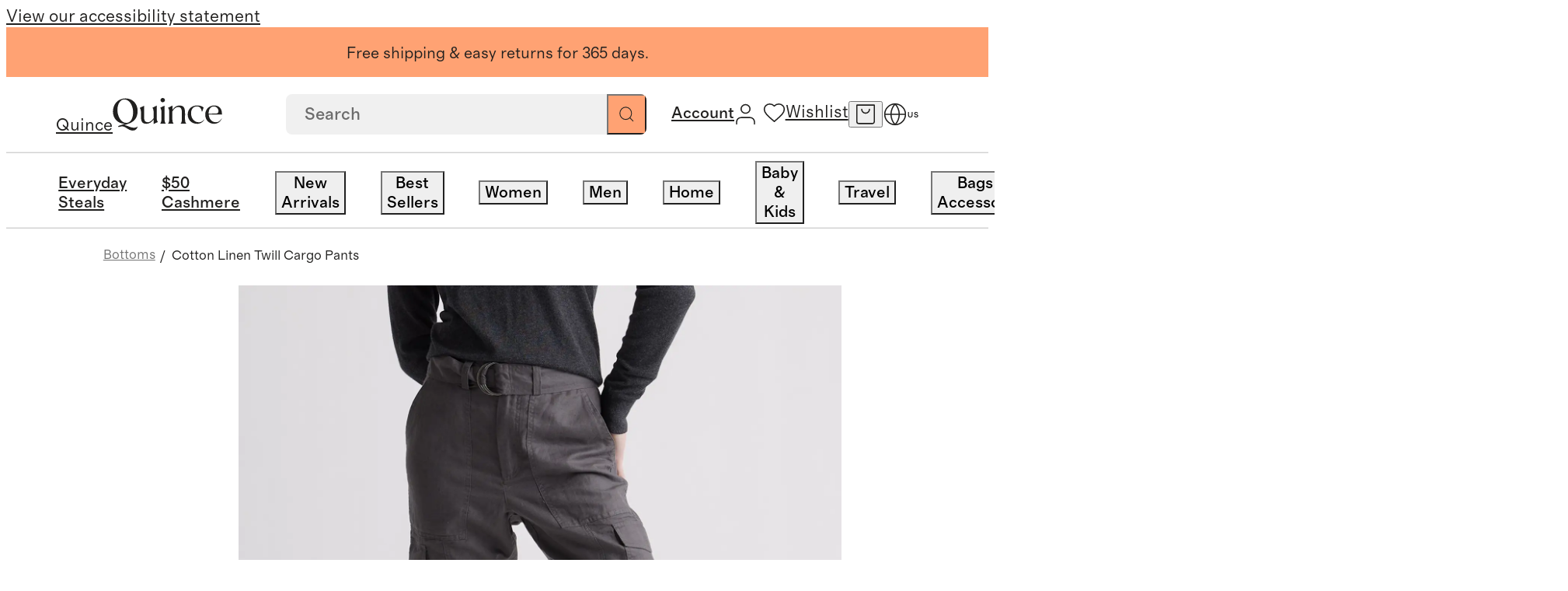

--- FILE ---
content_type: text/html; charset=utf-8
request_url: https://www.quince.com/women/organic-cotton-linen-cargo-pant
body_size: 138734
content:
<!DOCTYPE html><html lang="en-US" translate="no"><head><meta charSet="utf-8" data-next-head=""/><meta name="viewport" content="width=device-width, initial-scale=1" data-next-head=""/><title data-next-head="">Cotton Linen Twill Cargo Pants</title><meta name="description" content="Sure, these pants look utilitarian with front, back and size cargo pockets. But fun detailing like a high waist, tapered leg and pleated cuff and a soft, breathable linen and organic cotton blend fabric ensures they’re every bit as fashionable as they are functional. " data-next-head=""/><meta name="robots" content="index, follow" data-next-head=""/><link rel="canonical" href="https://www.quince.com/women/organic-cotton-linen-cargo-pant" data-next-head=""/><link rel="alternate" hrefLang="en-us" href="https://www.quince.com/women/organic-cotton-linen-cargo-pant" data-next-head=""/><link rel="alternate" hrefLang="x-default" href="https://www.quince.com/women/organic-cotton-linen-cargo-pant" data-next-head=""/><meta property="og:image" content="//images.ctfassets.net/afruo3gr1g6h/6Pv9p4SRTG94oy0ik1XIEi/49f1498ad2e79f15debe3e42242dc2de/W-PNT-41-CHAR_0760.jpg" data-next-head=""/><meta property="og:title" content="Cotton Linen Twill Cargo Pants" data-next-head=""/><meta property="og:description" content="Sure, these pants look utilitarian with front, back and size cargo pockets. But fun detailing like a high waist, tapered leg and pleated cuff and a soft, breathable linen and organic cotton blend fabric ensures they’re every bit as fashionable as they are functional. " data-next-head=""/><meta property="og:url" content="https://www.quince.com/women/organic-cotton-linen-cargo-pant" data-next-head=""/><meta name="apple-itunes-app" content="app-id=6670251421" data-next-head=""/><meta charSet="utf-8"/><meta name="google" content="notranslate"/><meta name="google-site-verification" content="SB-d1B8-Mbyw5Au_KLzXGOofOFlahghYMmDjVMCLvNE"/><link rel="icon" href="/static-assets/favicon-32x32.png"/><link rel="apple-touch-icon" href="/static-assets/favicon-32x32.png"/><meta name="theme-color" content="#fff"/><link rel="preload" as="font" crossorigin="anonymous" href="/static-assets/fonts/regular-normal.woff2" type="font/woff2"/><link rel="preload" as="font" crossorigin="anonymous" href="/static-assets/fonts/medium-normal.woff2" type="font/woff2"/><link rel="preload" as="font" crossorigin="anonymous" href="/static-assets/fonts/regular-italic.woff2" type="font/woff2"/><link rel="preload" as="font" crossorigin="anonymous" href="/static-assets/fonts/medium-italic.woff2" type="font/woff2"/><link rel="preload" as="font" crossorigin="anonymous" href="/static-assets/fonts/text-light.woff2" type="font/woff2"/><link rel="preload" as="font" crossorigin="anonymous" href="/static-assets/fonts/headline-light.woff2" type="font/woff2"/><link rel="dns-prefetch preconnect" href="https://images.quince.com"/><script id="gtm">(function(w,d,s,l,i){w[l]=w[l]||[];w[l].push({'gtm.start':
                    new Date().getTime(),event:'gtm.js'});var f=d.getElementsByTagName(s)[0],
                    j=d.createElement(s),dl=l!='dataLayer'?'&l='+l:'';j.async=true;j.src=
                    'https://www.googletagmanager.com/gtm.js?id='+i+dl;var n=d.querySelector('[nonce]');
                    n&&j.setAttribute('nonce',n.nonce||n.getAttribute('nonce'));f.parentNode.insertBefore(j,f);
                    })(window,document,'script','dataLayer','GTM-5HQ9TQBV');</script><link rel="dns-prefetch preconnect" href="https://cdn.attn.tv"/><link rel="dns-prefetch preconnect" href="https://cnstrc.com"/><link rel="dns-prefetch preconnect" href="https://trkn.us"/><link rel="dns-prefetch preconnect" href="https://static.criteo.net"/><link rel="dns-prefetch preconnect" href="https://connect.facebook.net"/><link rel="dns-prefetch preconnect" href="https://www.googletagmanager.com"/><link rel="dns-prefetch preconnect" href="https://www.googletagmanager.com"/><link rel="dns-prefetch preconnect" href="https://www.googletagmanager.com"/><link rel="dns-prefetch preconnect" href="https://www.googletagmanager.com"/><link rel="dns-prefetch preconnect" href="https://utt.impactcdn.com"/><link rel="dns-prefetch preconnect" href="https://snap.licdn.com"/><link rel="dns-prefetch preconnect" href="https://cdn.pbbl.co"/><link rel="dns-prefetch preconnect" href="https://d.agkn.com"/><link rel="dns-prefetch preconnect" href="https://s.pinimg.com"/><link rel="dns-prefetch preconnect" href="https://sc-static.net"/><link rel="dns-prefetch preconnect" href="https://analytics.tiktok.com"/><link rel="dns-prefetch preconnect" href="https://www.googletagmanager.com"/><link rel="dns-prefetch preconnect" href="https://cfscl.quince.com"/><link rel="preload" href="/_next/static/css/12fc1932692e6bd5.css?dpl=27098" as="style"/><link rel="stylesheet" href="/_next/static/css/12fc1932692e6bd5.css?dpl=27098" data-n-g=""/><link rel="preload" href="/_next/static/css/05308d7ddcbadddf.css?dpl=27098" as="style"/><link rel="stylesheet" href="/_next/static/css/05308d7ddcbadddf.css?dpl=27098" data-n-p=""/><link rel="preload" href="/_next/static/css/e4202152d668bb13.css?dpl=27098" as="style"/><link rel="stylesheet" href="/_next/static/css/e4202152d668bb13.css?dpl=27098" data-n-p=""/><link rel="preload" href="/_next/static/css/b853099286086343.css?dpl=27098" as="style"/><link rel="stylesheet" href="/_next/static/css/b853099286086343.css?dpl=27098" data-n-p=""/><link rel="preload" href="/_next/static/css/bb27906ef3413d93.css?dpl=27098" as="style"/><link rel="stylesheet" href="/_next/static/css/bb27906ef3413d93.css?dpl=27098" data-n-p=""/><link rel="preload" href="/_next/static/css/3d50b171e116c873.css?dpl=27098" as="style"/><link rel="stylesheet" href="/_next/static/css/3d50b171e116c873.css?dpl=27098" data-n-p=""/><link rel="preload" href="/_next/static/css/8223bd43e36d1536.css?dpl=27098" as="style"/><link rel="stylesheet" href="/_next/static/css/8223bd43e36d1536.css?dpl=27098" data-n-p=""/><noscript data-n-css=""></noscript><script defer="" nomodule="" src="/_next/static/chunks/polyfills-42372ed130431b0a.js?dpl=27098"></script><script src="https://web-assets.stylitics.com/loader/latest/composer.js" defer="" data-nscript="beforeInteractive"></script><script src="https://web-assets.stylitics.com/insights-script/latest/stylitics-insights-script_iife.js" defer="" data-nscript="beforeInteractive"></script><script src="/_next/static/chunks/webpack-b0296e902fe15ba9.js?dpl=27098" defer=""></script><script src="/_next/static/chunks/framework-a2fe0be7ac145602.js?dpl=27098" defer=""></script><script src="/_next/static/chunks/main-eba8172c6722c826.js?dpl=27098" defer=""></script><script src="/_next/static/chunks/pages/_app-165b57bdfdf217ae.js?dpl=27098" defer=""></script><script src="/_next/static/chunks/1264-06bbef6b1af3d75c.js?dpl=27098" defer=""></script><script src="/_next/static/chunks/5829-3633887a32a80a73.js?dpl=27098" defer=""></script><script src="/_next/static/chunks/9815-4620b46de7912689.js?dpl=27098" defer=""></script><script src="/_next/static/chunks/8766-cd0c7f0e595286ad.js?dpl=27098" defer=""></script><script src="/_next/static/chunks/8058-f377f1eed0905dde.js?dpl=27098" defer=""></script><script src="/_next/static/chunks/2680-c56363b2b0009a65.js?dpl=27098" defer=""></script><script src="/_next/static/chunks/9330-8c191bd8c99a7278.js?dpl=27098" defer=""></script><script src="/_next/static/chunks/6304-115b16d584e92063.js?dpl=27098" defer=""></script><script src="/_next/static/chunks/pages/%5B...slug%5D-1682c3c91c242037.js?dpl=27098" defer=""></script><script src="/_next/static/27098/_buildManifest.js?dpl=27098" defer=""></script><script src="/_next/static/27098/_ssgManifest.js?dpl=27098" defer=""></script></head><body><script id="adHocScript">!function(e,t){"object"==typeof exports&&"undefined"!=typeof module?t(exports):"function"==typeof define&&define.amd?define(["exports"],t):t(((e="undefined"!=typeof globalThis?globalThis:e||self).quinceUMD=e.quinceUMD||{},e.quinceUMD.adHoc={}))}(this,(function(e){"use strict";function t(e,t){const[n,o,r]=function(e){const t=e%36e5,n=t%6e4;return[Math.floor(e/36e5),Math.floor(t/6e4),Math.floor(n/1e3),n%1e3]}(Math.max(Number(t)-Date.now(),0)),c=`${n}`.padStart(2,"0"),a=`${o}`.padStart(2,"0"),i=`${r}`.padStart(2,"0");return e.replace("{{HH}}",c).replace("{{MM}}",a).replace("{{SS}}",i)}function n(e){e.forEach((e=>{const{template:n,endEpoch:o}=e.dataset;n&&o&&(e.innerText=t(n,o))}))}const o=e=>{var t;return(null===(t=null==e?void 0:e.trim().replace(/[^a-zA-Z0-9- ]/g,"").replace(/\s+/g,"-"))||void 0===t?void 0:t.toLowerCase())||""};function r(e){if(e){const t=function(){const e=new URLSearchParams(window.location.search.substring(1)),t={};return e.forEach(((e,n)=>{const r=o(n);if(t[r])return;const c=o(e);t[r]=c})),t}(),n=[];return e.forEach((e=>{const o=t[e];o&&n.push({name:e,value:o})})),n.map((e=>`${e.name}_${e.value}`)).join("__")}return""}let c=!1,a=null;const i={getSellPrice:function(){return a},loadPdpImages:function(){const e=new URLSearchParams(window.location.search.substring(1)).get("color");if(e){const t=function(e){var t;return null===(t=e.trim().replace(/[^a-zA-Z0-9 ]/g,"").replace(/\s+/g,"-"))||void 0===t?void 0:t.toLowerCase()}(String(e)),n=document.querySelector(`.hack_pdp_hero_image.${t}`),o=document.querySelectorAll(`.hack_pdp_hero_image:not(.${t})`);n&&o&&(o.forEach((e=>{e.classList.add("d-none")})),n.classList.remove("d-none"))}},updateCountDown:function(){if("undefined"==typeof document)return;const e=Array.from(document.querySelectorAll('[data-id="countDown"]')).filter((e=>e.dataset.template&&e.dataset.endEpoch));e.length&&(n(e),setInterval((()=>{n(e)}),1e3))},updatePrice:function({priceDetails:e,selectors:t}){var n;if("undefined"==typeof window)return;if(c)return;const o=e&&r(e.productOptionNameSequence);if(!o)return;const{formattedSalePrice:i,formattedTraditionalPrice:l,savingPercentage:s,salePrice:u,formattedFestivalOfferPrice:f,festivalOfferPrice:d}=e.selectedOptionsKeyToPriceDetailMap[o]||{};[[t.sales_price_selector,i],[t.traditionalPrice_selector,l],[t.save_percentage_selector,s],[t.festival_sale_price_selector,f]].forEach((([e,t])=>{if(t){document.querySelectorAll(e).forEach((e=>{e.textContent=t}))}}));const p=d||u;if(p){const e=document.querySelector("#priceMetaScript"),t=null==e?void 0:e.textContent;if(a=p,t){const o=JSON.parse(t);(null===(n=null==o?void 0:o.offers)||void 0===n?void 0:n.price)&&(o.offers.price=p,e.textContent=JSON.stringify(o))}}c=!0}};e.api=i}));
</script><script id="webComponent">"use strict";class t extends HTMLElement{constructor(){super(),this.totalTimeRemaining=0}updateTotalTimeRemaining(){const t=Number(this.getAttribute("end-time-epoch")||n());let e=Date.now();this.totalTimeRemaining=Math.max(0,t-e)/1e3}getTimeString(){this.updateTotalTimeRemaining();const t=this.getAttribute("template")||"{{HH}}:{{MM}}:{{SS}}",e=t.includes("{{DD}}"),n=e?Math.floor(this.totalTimeRemaining/86400).toString().padStart(2,"0"):"0",i=Math.floor((e?this.totalTimeRemaining%86400:this.totalTimeRemaining)/3600).toString().padStart(2,"0"),a=Math.floor(this.totalTimeRemaining%3600/60).toString().padStart(2,"0"),o=Math.floor(this.totalTimeRemaining%60).toString().padStart(2,"0");return t.replace("{{DD}}",n).replace("{{HH}}",i).replace("{{MM}}",a).replace("{{SS}}",o)}connectedCallback(){const t=this.attachShadow({mode:"open"}),e=document.createElement("span");e.setAttribute("class","wrapper"),this.updateTotalTimeRemaining(),e.textContent=this.getTimeString(),this.intervalId=window.setInterval((()=>{this.updateTotalTimeRemaining(),e.textContent=this.getTimeString()}),1e3);const n=document.createElement("style");n.textContent="",t.appendChild(n),t.appendChild(e)}disconnectedCallback(){clearInterval(this.intervalId)}}t.observedAttributes=["template"];const e=()=>{const t=(new Date).toLocaleString("en-US",{timeZone:"America/Los_Angeles"}),[e]=t.split(",");return e},n=()=>{const t=e();return new Date(`${t}, 23:59:59-08:00`).getTime()};customElements.get("count-down")||customElements.define("count-down",t);
</script><script id="webComponent">"use strict";
class CountdownTimer extends HTMLElement {
  constructor() {
    super();
    this.totalTimeRemaining = 0;
  }

  updateTotalTimeRemaining() {
    const endEpoch = Number(this.getAttribute("end-time-epoch") || getEndOfDayEpoch());
    const now = Date.now();
    this.totalTimeRemaining = Math.max(0, endEpoch - now) / 1000;
  }

  getTimeParts() {
    this.updateTotalTimeRemaining();
    const hours = Math.floor(this.totalTimeRemaining / 3600).toString().padStart(2, "0");
    const minutes = Math.floor((this.totalTimeRemaining % 3600) / 60).toString().padStart(2, "0");
    const seconds = Math.floor(this.totalTimeRemaining % 60).toString().padStart(2, "0");
    return { hours, minutes, seconds };
  }

  connectedCallback() {
    const shadow = this.attachShadow({ mode: "open" });

    const container = document.createElement("div");
    container.classList.add("timer-container");

    const style = document.createElement("style");
    style.textContent = `
      .timer-container {
        display: flex;
        justify-content: center;
        align-items: flex-start;
        gap: 1rem;
      }

      .time-group {
        display: flex;
        flex-direction: column;
        align-items: center;
      }

               .time-label {
        margin-top: 1px;
        font-size: 8px;
        font-weight: 500;
        letter-spacing: 0.402px;
    line-height:1;
  }
    `;

    const createTimeGroup = (label) => {
      const group = document.createElement("div");
      group.classList.add("time-group");

      const value = document.createElement("div");
      value.classList.add("time-value");

      const lbl = document.createElement("div");
      lbl.classList.add("time-label");
      lbl.textContent = label;

      group.append(value, lbl);
      return { group, value };
    };

    const hours = createTimeGroup("HOURS");
    const minutes = createTimeGroup("MINUTES");
    const seconds = createTimeGroup("SECONDS");

    const colon1 = document.createElement("div");
    colon1.classList.add("colon");
    colon1.textContent = ":";

    const colon2 = document.createElement("div");
    colon2.classList.add("colon");
    colon2.textContent = ":";

    container.append(hours.group, colon1, minutes.group, colon2, seconds.group);
    shadow.append(style, container);

    const updateDisplay = () => {
      const { hours: h, minutes: m, seconds: s } = this.getTimeParts();
      hours.value.textContent = h;
      minutes.value.textContent = m;
      seconds.value.textContent = s;
    };

    updateDisplay();
    this.intervalId = setInterval(updateDisplay, 1000);
  }

  disconnectedCallback() {
    clearInterval(this.intervalId);
  }
}

const getLocalDateString = () => {
  const date = new Date().toLocaleString("en-US", { timeZone: "America/Los_Angeles" });
  const [day] = date.split(",");
  return day;
};

const getEndOfDayEpoch = () => {
  const day = getLocalDateString();
  return new Date(`${day}, 23:59:59-08:00`).getTime();
};

customElements.get("count-down-desktop") || customElements.define("count-down-desktop", CountdownTimer);
</script><script defer="">!function(){try{if(!window.navigator||!window.navigator.userAgent||!window.navigator.platform||!window.navigator.maxTouchPoints)return;if(window.navigator.maxTouchPoints>2&&!window.navigator.userAgent.includes("iPad")&&"MacIntel"===window.navigator.platform&&-1===document.cookie.indexOf("lBIsTabDevice")&&"true"!==window.localStorage.getItem("lBIsTabDevice")){var e,t,a;e=window.location.hostname.split(".").slice(-2).join("."),(t=new Date).setMonth(t.getMonth()+1),a="lBIsTabDevice=true;path=/;domain="+e+"; expires="+t.toUTCString()+";",document.cookie=a,window.localStorage.setItem("lBIsTabDevice","true"),window.location.reload()}}catch(o){console.error(o,"lBIsTabDevice")}}();</script><script>!function(){try{var t;('function'!=typeof String.prototype.startsWith||'function'!=typeof Object.entries||'function'!=typeof Array.prototype.includes||'function'!=typeof Array.prototype.findIndex||'function'!=typeof Array.prototype.find||'function'!=typeof Set||'function'!=typeof IntersectionObserver||'function'!=typeof URLSearchParams||((t=window.location.href),-1!==t.indexOf('debug-polyfill')))&&document.write('<script src="/polyfill-v1.js"><\/script>')}catch(o){console.error('Error loading polyfill script:',o)}}();</script><script>
            window.dataLayer = window.dataLayer || [];
            function gtag(){dataLayer.push(arguments);}
            gtag('js', new Date());
            gtag('config', 'G-Y1VB8K9B1F');
          </script><script defer="">!function(){try{var n=function(n){var i=window.location.hostname.split('.').slice(-2).join('.');document.cookie=n+'={};path=/;domain='+i+'; expires=Thu, 01 Jan 1970 00:00:01 GMT;'};n('currentFindingMethod'),n('findingMethods')}catch(i){console.error(i)}}();</script><div id="__next"><nav aria-label="Accessibility link"><a class="sr-only" href="/accessibility">View our accessibility statement</a></nav><div class="dynamic-client-root-layout_mainWrapper__trUgC mainWrapperExpClass"><div id="site-banner" role="complementary" aria-label="Announcement Banner"><div class="background-color--cantalope header_promoBanner__promoBannerWrapper__6fe4t"><div class="background-color--cantalope color--black richText_wrapper__QLyhq header_activeBanner__MwGhj header_promoBanner__aFV5a desktopOnly"><p>Free shipping &amp; easy returns for 365 days.</p></div><div class="background-color--cantalope color--black richText_wrapper__QLyhq header_promoBanner__aFV5a desktopOnly"><p>Luxury essentials, honestly priced.</p></div></div></div><header class="header_mainHeader__PTLse header_mainHeader__primaryBar__B1qPm" id="site-primary-header"><div id="site-primary-header-bar" class="header_header__rxrCO"><a href="/" aria-label="Quince home" class="header_brandLogoWrapper__O2gcR cursor--pointer link_wrapper__tF6ZG"><span class="sr-only">Quince</span><svg xmlns="http://www.w3.org/2000/svg" width="1em" height="1em" fill="none" viewBox="0 0 204 60" class="brandLogo_brand_logo_size__small__8Y6ci brandLogo_brand_logo_type__black__2zLU5" role="presentation" data-testid="brand-logo"><path fill="current" d="M21.522 50.061c3.49-1.114 6.98-2.362 10.47-3.722 9.923-4.067 14.506-11.788 14.506-22.574 0-12.078-8.143-23.087-22.545-23.087C8.77.678.5 12.333.5 24.979c0 12.435 8.713 22.363 22.173 22.363L10.04 51.7l1.164 1.928a17.8 17.8 0 0 1 6.386-1.427c6.69 0 11.727 7.8 19.696 7.8 5.49 0 8.143-3.644 9.4-7.644-1.652 1.65-4.433 2.362-7.295 2.362-6.968-.01-11.936-4.445-17.868-4.657M8.968 24.188C7.992 12.968 13.355 2.572 21.44 2.572c10.005 0 15.635 10.54 16.613 21.761.453 8.502-2.246 21.483-12.553 21.483-10.714 0-16.077-13.193-16.53-21.628M82.004 13.97l-8.05 3.856c1.884 2.229 2.256 5.293 2.256 7.722v11.655c-3.083 4.211-6.456 7.42-10.668 7.42-7.445 0-7.073-6.495-7.073-13.783V14.26l-8.038 3.856c1.884 2.228 2.256 5.292 2.256 7.721v6.786c0 7.722.454 14.864 9.842 14.864 5.887 0 10.203-3.12 13.681-7.8V47.9l8.05-3.71c-1.884-2.229-2.257-5.293-2.257-7.722zM93.217 7.653a3.9 3.9 0 0 0 1.565-.241 3.8 3.8 0 0 0 1.326-.833c.376-.364.667-.8.854-1.28.188-.479.267-.99.234-1.501a3.44 3.44 0 0 0-.237-1.492 3.6 3.6 0 0 0-.858-1.265 3.8 3.8 0 0 0-1.326-.814A3.9 3.9 0 0 0 93.217.01a3.95 3.95 0 0 0-1.573.212 3.8 3.8 0 0 0-1.345.81c-.383.357-.684.789-.88 1.266a3.5 3.5 0 0 0-.262 1.5c-.025.516.063 1.031.258 1.512.196.481.495.917.877 1.28.383.364.841.646 1.345.83a4 4 0 0 0 1.58.234M96.673 13.97l-8.143 3.856c1.885 2.229 2.257 5.148 2.257 7.722v13.86c0 2.575-.373 5.505-2.257 7.722h10.377c-1.885-2.228-2.257-5.147-2.257-7.721zM134.75 29.403c0-7.644-.152-15.6-9.842-15.6-5.515 0-8.958 1.761-13.681 8.146v-7.934l-8.143 3.856c1.884 2.228 2.256 5.147 2.256 7.721V39.41c0 2.574-.372 5.504-2.256 7.721h10.377c-1.885-2.228-2.257-5.147-2.257-7.721V24.556c4.327-6.552 7.689-8.011 10.528-8.011 7.666 0 7.131 7.142 7.131 14.217v8.647c0 2.574-.372 5.504-2.245 7.721h10.365c-1.873-2.228-2.257-5.147-2.257-7.721zM189.286 13.692c-9.621 0-16.915 6.686-16.915 16.926 0 9.649 6.538 16.87 16.543 16.87 6.2 0 10.947-2.775 14.111-8.77l.198-.3-.512-.435s-2.676 4.3-6.398 5.905a12.8 12.8 0 0 1-4.177.669c-9.12 0-12.727-7.8-13.25-14.14h24.604v-.724c.256-9.36-4.63-16-14.204-16m-10.47 12.424c.756-6.574 4.293-10.585 9.4-10.585a9.1 9.1 0 0 1 3.416.64 8.8 8.8 0 0 1 2.883 1.869 8.3 8.3 0 0 1 1.893 2.798 8.05 8.05 0 0 1 .603 3.284c0 4.456-3.386 4.456-7.597 4.568l-10.668.145c-.023-.925-.023-1.861.07-2.719M169.801 39.62a9.9 9.9 0 0 1-3.608 3.625 10.5 10.5 0 0 1-5.013 1.423h-1.023c-9.365-.09-14.193-8.535-14.193-16.569 0-7.142 3.757-12.657 10.598-12.657 4.653 0 8.143 2.094 9.469 9.437h.733l2.653-7.432c-3.386-2.852-7.899-3.777-11.959-3.777-12.099 0-17.741 8.357-17.741 16.647 0 8.646 6.096 17.148 17.368 17.148 1.888.08 3.772-.201 5.546-.825a14.4 14.4 0 0 0 4.785-2.808q.482-.38.861-.858l.093-.122a15.2 15.2 0 0 0 1.942-2.82z"></path></svg></a><div class="header_searchAndIconsWrapper__FP9b2"><span class="header_desktopSearchSection__WlJFz"><div class="searchBox_searchBoxWrapper__9SMc4 searchBox_searchBoxWrapper__hideSearchInputBox__ucOcK" data-testid="search-box"><form role="search" class="searchBox_searchBox__9VeYK searchBoxAutoCompleteOverrides" id="autocompleteContainer"><input placeholder="Search" type="search" data-testid="searchbox" value=""/><button type="submit" class="searchBox_searchIconWrapper__c7q2g" aria-label="Search" data-testid="search-button"><svg xmlns="http://www.w3.org/2000/svg" width="1em" height="1em" fill="none" viewBox="0 0 18 18" role="presentation" class="searchBox_searchIconWrapper__searchIcon__8YSiY"><path stroke="#21201F" stroke-linecap="round" stroke-linejoin="round" d="m16.75 16.75-3.867-3.867m2.09-5.022a7.111 7.111 0 1 1-14.223 0 7.111 7.111 0 0 1 14.222 0"></path></svg></button><button class="searchBox_crossIconWrapper__09sTq searchBox_hideCrossIcon__fIhAV" aria-label="Clear"><svg xmlns="http://www.w3.org/2000/svg" width="1em" height="1em" fill="none" viewBox="0 0 15 15" role="presentation" class="searchBox_crossIconWrapper__crossIcon__9CvbB"><path fill="#21201F" fill-rule="evenodd" d="M.657.643c.21-.21.55-.21.76 0l12.926 12.952a.54.54 0 0 1 0 .762c-.21.21-.55.21-.76 0L.656 1.405a.54.54 0 0 1 0-.762" clip-rule="evenodd"></path><path fill="#21201F" fill-rule="evenodd" d="M.657 14.357a.54.54 0 0 1 0-.762L13.582.643c.21-.21.55-.21.76 0a.54.54 0 0 1 0 .762L1.418 14.357c-.21.21-.55.21-.76 0" clip-rule="evenodd"></path></svg></button></form><div class="searchBox_suggestionBox__md6HN"></div></div></span><div class="header_iconsWrapper__VwtQT"><div class="header_iconsWrapper__loggedInMenusWrapper__eqd35"><div class="header_loggedInMenus__SkYzz"><a href="/log-in" class="header_loggedInMenus__menuLink__ZoAft cursor--pointer link_wrapper__tF6ZG"><span class="sr-only">Account</span><svg xmlns="http://www.w3.org/2000/svg" width="1em" height="1em" fill="none" viewBox="0 0 18 18" role="presentation" class="cursor--pointer header_iconsWrapper__icon__accountIcon__Vhqm2"><path stroke="#21201F" stroke-linecap="round" stroke-linejoin="round" d="M16.111 17v-1.778a3.555 3.555 0 0 0-3.555-3.555H5.444a3.556 3.556 0 0 0-3.555 3.555V17M12.556 4.556a3.556 3.556 0 1 1-7.112 0 3.556 3.556 0 0 1 7.112 0"></path></svg><span class="header_iconsWrapper__myAccountLink__title__WRPUJ header_hoverUnderlineText__255Sb"></span></a></div></div><div class="header_wishlistAndCartIconsContainer__qm149"><div class="header_iconsWrapper__iconContainer__SSkT0 header_wishlistIconWrapper__5yiNH"><a href="/wishlist" class="header_iconsWrapper__icon__ExbjN cursor--pointer link_wrapper__tF6ZG"><svg xmlns="http://www.w3.org/2000/svg" width="1em" height="1em" fill="none" viewBox="0 0 18 18" role="presentation" class="header_iconsWrapper__icon__heartIcon__7ZIZ7"><path stroke="#21201F" stroke-linejoin="round" d="m9 16.2-1.16-1.036C3.72 11.5 1 9.082 1 6.116 1 3.7 2.936 1.8 5.4 1.8A4.83 4.83 0 0 1 9 3.44a4.83 4.83 0 0 1 3.6-1.64c2.464 0 4.4 1.9 4.4 4.316 0 2.966-2.72 5.383-6.84 9.056z"></path></svg><span class="sr-only">Wishlist</span></a></div><button data-testid="header-cart-icon" class="header_iconsWrapper__iconContainer__SSkT0 header_iconsWrapper__icon__ExbjN header_iconsWrapper__cartIconWrapper___e4G7" aria-label="open cart"><svg xmlns="http://www.w3.org/2000/svg" width="1em" height="1em" fill="none" viewBox="0 0 18 18" role="presentation" class="header_iconsWrapper__icon__cartIcon__W8vGo"><path stroke="#21201F" stroke-linecap="round" stroke-linejoin="round" d="M1.8 1.35h14.4m-14.4 0v13.7a1.6 1.6 0 0 0 1.6 1.6h11.2a1.6 1.6 0 0 0 1.6-1.6V1.35m-14.4 0h14.4m-4 3.5a3.2 3.2 0 0 1-6.4 0"></path></svg></button><button class="header_iconsWrapper__iconContainer__SSkT0 header_iconsWrapper__icon__searchIconWrapper___fjHN" data-testid="header-search-icon" aria-label="search"><svg xmlns="http://www.w3.org/2000/svg" width="1em" height="1em" fill="none" viewBox="0 0 19 18" role="presentation" class="header_iconsWrapper__icon__searchIcon__8u3Rv"><path stroke="#21201F" stroke-linecap="round" stroke-linejoin="round" d="m17.5 17-3.867-3.867m2.09-5.022a7.111 7.111 0 1 1-14.223 0 7.111 7.111 0 0 1 14.222 0"></path></svg></button></div><button class="header_iconsWrapper__iconContainer__SSkT0 header_iconsWrapper__menuIcon__8fipy header_iconsWrapper__icon__ExbjN" aria-label="menu"><svg xmlns="http://www.w3.org/2000/svg" width="1em" height="1em" fill="none" viewBox="0 0 18 18" role="presentation" class="header_iconsWrapper__menuIcon__mobileMenuIcon__5to7Y"><g clip-path="url(#mobileMenu_inline_svg__a)"><path stroke="#21201F" stroke-linecap="round" d="M1 4.5h16m-16 9h16"></path></g><defs><clipPath id="mobileMenu_inline_svg__a"><path fill="#fff" d="M0 4h18v10H0z"></path></clipPath></defs></svg></button><div class="locale-switcher_wrapper__lr7jt"><div class="locale-switcher_iconWithCountry__P7BA0"><button class="icon-button_iconButton__Rl_rF locale-switcher_icon__K6XCp" aria-label="Switch Locale" data-testid="localisation-cta"><svg xmlns="http://www.w3.org/2000/svg" width="1em" height="1em" fill="none" viewBox="0 0 20 20" role="presentation" class="locale-switcher_localeSwitcherIcon__fyNgS"><path stroke="#21201F" stroke-linecap="round" stroke-linejoin="round" d="M10 18.333a8.333 8.333 0 1 0 0-16.667 8.333 8.333 0 0 0 0 16.667M1.667 10h16.667"></path><path stroke="#21201F" stroke-linecap="round" stroke-linejoin="round" d="M10 1.666a12.75 12.75 0 0 1 3.334 8.333A12.75 12.75 0 0 1 10 18.333a12.75 12.75 0 0 1-3.333-8.334A12.75 12.75 0 0 1 10 1.666"></path></svg></button><span class="locale-switcher_countryCode__8SVr1">US</span></div><div class="locale-switcher_localeSwitcherPopup__oB0T3 locale-switcher_hide__OlaqO"><div class="locale-switcher_localeSwitcherPopup__wrapper__2zH8Q"><div class="locale-switcher_localeSwitcherPopup__wrapper__header__vT_AH">Language</div><div class="radioButton_wrapper__WQ1LI"><div class="radioButton_wrapper__item__n6ZXA" role="radio" aria-checked="true"><input type="radio" name="locale" id="locale-en-us" class="radioButton_wrapper__item__input__6G5Mo" checked="" value="en-us"/><label for="locale-en-us" class="radioButton_wrapper__item__label__YKkwf">English - EN</label></div></div></div><div class="locale-switcher_localeSwitcherPopup__info__vaZeP"><svg xmlns="http://www.w3.org/2000/svg" width="1em" height="1em" fill="none" viewBox="0 0 20 16" role="presentation" class="locale-switcher_localeSwitcherPopup__info__flag__RtCd6"><g filter="url(#usa_inline_svg__a)"><g clip-path="url(#usa_inline_svg__b)"><path fill="#fff" d="M0 .5h20v13H0z"></path><path fill="#B31942" d="M20 .5H0v13h20z"></path><path fill="#000008" d="M0 2h20zm20 2H0zM0 6h20zm20 2H0zM0 10h20zm20 2H0z"></path><path stroke="#fff" stroke-width="1.045" d="M0 2h20m0 2H0m0 2h20m0 2H0m0 2h20m0 2H0"></path><path fill="#0A3161" d="M10.11.5H0v7h10.11z"></path><path fill="#fff" d="m.842.805.241.723-.63-.447h.779l-.63.447zM.842 2.205l.241.724-.63-.448h.779l-.63.448zM.842 3.604l.241.723-.63-.447h.779l-.63.447zM.842 5.004l.241.724-.63-.448h.779l-.63.448zM.842 6.404l.241.724-.63-.447h.779l-.63.447zM1.685 1.504l.24.724-.63-.448h.78l-.63.448zM1.685 2.904l.24.724-.63-.447h.78l-.63.447zM1.685 4.305l.24.723-.63-.447h.78l-.63.447zM1.685 5.703l.24.724-.63-.447h.78l-.63.447zM2.527.805l.241.723-.63-.447h.779l-.63.447zM2.527 2.205l.241.724-.63-.448h.779l-.63.448zM2.527 3.605l.241.724-.63-.447h.779l-.63.447zM2.527 5.006l.241.723-.63-.447h.779l-.63.447zM2.527 6.404l.241.724-.63-.447h.779l-.63.447zM3.37 1.504l.24.724-.63-.448h.78l-.63.448zM3.37 2.904l.24.724-.63-.447h.78l-.63.447zM3.37 4.305l.24.723-.63-.447h.78l-.63.447zM3.37 5.703l.24.724-.63-.447h.78l-.63.447zM4.213.805l.24.723-.63-.447h.779l-.63.447zM4.213 2.205l.24.724-.63-.448h.779l-.63.448zM4.213 3.605l.24.724-.63-.447h.779l-.63.447zM4.213 5.006l.24.723-.63-.447h.779l-.63.447zM4.213 6.404l.24.724-.63-.447h.779l-.63.447zM5.055 1.504l.24.724-.629-.448h.779l-.63.448zM5.055 2.904l.24.724-.629-.447h.779l-.63.447zM5.055 4.305l.24.723-.629-.447h.779l-.63.447zM5.055 5.703l.24.724-.629-.447h.779l-.63.447zM5.898.805l.24.723-.63-.447h.779l-.63.447zM5.898 2.205l.24.724-.63-.448h.779l-.63.448zM5.898 3.605l.24.724-.63-.447h.779l-.63.447zM5.898 5.006l.24.723-.63-.447h.779l-.63.447zM5.898 6.404l.24.724-.63-.447h.779l-.63.447zM6.74 1.502l.24.724-.63-.448h.78l-.63.448zM6.74 2.902l.24.724-.63-.447h.78l-.63.447zM6.74 4.3l.24.724-.63-.447h.78l-.63.447zM6.74 5.701l.24.724-.63-.447h.78l-.63.447zM7.582.8l.241.724-.63-.447h.779l-.63.447zM7.582 2.201l.241.724-.63-.447h.779l-.63.447zM7.582 3.6l.241.723-.63-.447h.779l-.63.447zM7.582 5l.241.724-.63-.448h.779l-.63.448zM7.582 6.4l.241.724-.63-.447h.779l-.63.447zM8.425 1.502l.24.724-.63-.448h.78l-.63.448zM8.425 2.902l.24.724-.63-.447h.78l-.63.447zM8.425 4.303l.24.723-.63-.447h.78l-.63.447zM8.425 5.703l.24.724-.63-.447h.78l-.63.447zM9.268.8l.24.724-.63-.447h.779l-.63.447zM9.268 2.201l.24.724-.63-.447h.779l-.63.447zM9.268 3.6l.24.723-.63-.447h.779l-.63.447zM9.268 5l.24.724-.63-.448h.779l-.63.448zM9.268 6.4l.24.724-.63-.447h.78l-.63.447z"></path></g><path stroke="#A8B7D4" stroke-linejoin="round" stroke-width="0.058" d="M0 .5h20v13H0z"></path></g><defs><clipPath id="usa_inline_svg__b"><path fill="#fff" d="M0 .5h20v13H0z"></path></clipPath><filter id="usa_inline_svg__a" width="22.862" height="15.863" x="-1.431" y="0.003" color-interpolation-filters="sRGB" filterUnits="userSpaceOnUse"><feFlood flood-opacity="0" result="BackgroundImageFix"></feFlood><feColorMatrix in="SourceAlpha" result="hardAlpha" values="0 0 0 0 0 0 0 0 0 0 0 0 0 0 0 0 0 0 127 0"></feColorMatrix><feOffset dy="0.935"></feOffset><feGaussianBlur stdDeviation="0.701"></feGaussianBlur><feComposite in2="hardAlpha" operator="out"></feComposite><feColorMatrix values="0 0 0 0 0.258824 0 0 0 0 0.278431 0 0 0 0 0.298039 0 0 0 0.08 0"></feColorMatrix><feBlend in2="BackgroundImageFix" result="effect1_dropShadow_4575_14408"></feBlend><feColorMatrix in="SourceAlpha" result="hardAlpha" values="0 0 0 0 0 0 0 0 0 0 0 0 0 0 0 0 0 0 127 0"></feColorMatrix><feOffset></feOffset><feGaussianBlur stdDeviation="0.058"></feGaussianBlur><feComposite in2="hardAlpha" operator="out"></feComposite><feColorMatrix values="0 0 0 0 0.258824 0 0 0 0 0.278431 0 0 0 0 0.298039 0 0 0 0.32 0"></feColorMatrix><feBlend in2="effect1_dropShadow_4575_14408" result="effect2_dropShadow_4575_14408"></feBlend><feBlend in="SourceGraphic" in2="effect2_dropShadow_4575_14408" result="shape"></feBlend></filter></defs></svg><div class="locale-switcher_localeSwitcherPopup__info__country__DG0pB"><div class="locale-switcher_localeSwitcherPopup__info__country__text__UUN4v">You are shopping on Quince<!-- --> <!-- -->United States</div><button class="locale-switcher_localeSwitcherPopup__info__country__switch__KXc59" data-testid="change-country">Change Country</button></div></div></div></div></div></div></div><div class="header_header__rxrCO header_header__secondaryHeader__UnSwo"><div class="header_desktopMenu__sSX7s desktopOnly"><div class="header_desktopMenu__menuItemWrapper__386zJ"><a href="/everyday-steals" class="header_desktopMenu__menuItem__7WunM cursor--pointer link_wrapper__tF6ZG"><div class=""></div><span class="header_desktopMenu__menuItem__title__9gzq5 header_menuItemTitle__e3cHG" style="background-image:linear-gradient(undefined, undefined)"><div class="header_menu_item_title_wrapper__rvLCs">Everyday Steals</div></span></a></div><div class="header_desktopMenu__menuItemWrapper__386zJ"><a href="/women/cashmere/cashmere-crewneck-sweater" class="header_desktopMenu__menuItem__7WunM cursor--pointer link_wrapper__tF6ZG"><div class=""></div><span class="header_desktopMenu__menuItem__title__9gzq5 header_menuItemTitle__e3cHG" style="background-image:linear-gradient(undefined, undefined)"><div class="header_menu_item_title_wrapper__rvLCs">$50 Cashmere</div></span></a></div><div class="header_desktopMenu__menuItemWrapper__386zJ"><div class="header_desktopMenu__menuItem__7WunM"><div class=""></div><button class="header_desktopMenu__menuItem__title__9gzq5 header_menuItemTitle__e3cHG" style="background-image:linear-gradient(undefined, undefined)"><div class="header_menu_item_title_wrapper__rvLCs">New Arrivals</div></button></div></div><div class="header_desktopMenu__menuItemWrapper__386zJ"><div class="header_desktopMenu__menuItem__7WunM"><div class=""></div><button class="header_desktopMenu__menuItem__title__9gzq5 header_menuItemTitle__e3cHG" style="background-image:linear-gradient(undefined, undefined)"><div class="header_menu_item_title_wrapper__rvLCs">Best Sellers</div></button></div></div><div class="header_desktopMenu__menuItemWrapper__386zJ"><div class="header_desktopMenu__menuItem__7WunM"><div class=""></div><button class="header_desktopMenu__menuItem__title__9gzq5 header_menuItemTitle__e3cHG" style="background-image:linear-gradient(undefined, undefined)"><div class="header_menu_item_title_wrapper__rvLCs">Women</div></button></div></div><div class="header_desktopMenu__menuItemWrapper__386zJ"><div class="header_desktopMenu__menuItem__7WunM"><div class=""></div><button class="header_desktopMenu__menuItem__title__9gzq5 header_menuItemTitle__e3cHG" style="background-image:linear-gradient(undefined, undefined)"><div class="header_menu_item_title_wrapper__rvLCs">Men</div></button></div></div><div class="header_desktopMenu__menuItemWrapper__386zJ"><div class="header_desktopMenu__menuItem__7WunM"><div class=""></div><button class="header_desktopMenu__menuItem__title__9gzq5 header_menuItemTitle__e3cHG" style="background-image:linear-gradient(undefined, undefined)"><div class="header_menu_item_title_wrapper__rvLCs">Home</div></button></div></div><div class="header_desktopMenu__menuItemWrapper__386zJ"><div class="header_desktopMenu__menuItem__7WunM"><div class=""></div><button class="header_desktopMenu__menuItem__title__9gzq5 header_menuItemTitle__e3cHG" style="background-image:linear-gradient(undefined, undefined)"><div class="header_menu_item_title_wrapper__rvLCs">Baby &amp; Kids</div></button></div></div><div class="header_desktopMenu__menuItemWrapper__386zJ"><div class="header_desktopMenu__menuItem__7WunM"><div class=""></div><button class="header_desktopMenu__menuItem__title__9gzq5 header_menuItemTitle__e3cHG" style="background-image:linear-gradient(undefined, undefined)"><div class="header_menu_item_title_wrapper__rvLCs">Travel</div></button></div></div><div class="header_desktopMenu__menuItemWrapper__386zJ"><div class="header_desktopMenu__menuItem__7WunM"><div class=""></div><button class="header_desktopMenu__menuItem__title__9gzq5 header_menuItemTitle__e3cHG" style="background-image:linear-gradient(undefined, undefined)"><div class="header_menu_item_title_wrapper__rvLCs">Bags &amp; Accessories</div></button></div></div><div class="header_desktopMenu__menuItemWrapper__386zJ"><div class="header_desktopMenu__menuItem__7WunM"><div class=""></div><button class="header_desktopMenu__menuItem__title__9gzq5 header_menuItemTitle__e3cHG" style="background-image:linear-gradient(undefined, undefined)"><div class="header_menu_item_title_wrapper__rvLCs">Jewelry</div></button></div></div><div class="header_desktopMenu__menuItemWrapper__386zJ"><div class="header_desktopMenu__menuItem__7WunM"><div class=""></div><button class="header_desktopMenu__menuItem__title__9gzq5 header_menuItemTitle__e3cHG" style="background-image:linear-gradient(undefined, undefined)"><div class="header_menu_item_title_wrapper__rvLCs">Beauty &amp; Wellness</div></button></div></div><div class="header_desktopMenu__menuItemWrapper__386zJ"><div class="header_desktopMenu__menuItem__7WunM"><div class=""></div><button class="header_desktopMenu__menuItem__title__9gzq5 header_menuItemTitle__e3cHG" style="background-image:linear-gradient(undefined, undefined)"><div class="header_menu_item_title_wrapper__rvLCs">Valentine&#x27;s Day</div></button></div></div></div></div></header><div class="header_intersectingSection__7gyWA"></div><div></div><div id="consent_blackbar"></div><div></div><div></div><main class="dynamic-client-root-layout_main__x7mRR" id="appLayoutMainNew"><div class="clip-horizontal-scroll"><div class="d-flex flex-d--column"><div class="d-flex flex-d--row"><script type="application/ld+json">{"@context":"https://schema.org/","@type":"BreadcrumbList","itemListElement":[{"@type":"ListItem","position":1,"name":"Bottoms","item":"https://www.quince.com/women/pants"}]}</script><div style="position:relative"><div class="sliderImageText_container__jsUdr productImages_image_container__me9u7"><div class="sliderImageText_container__header__pG6Ph sliderImageText_container__header_adjustedPadding__oreuZ"><div class="sliderImageText_container__header__text__lDzFK"><ol class="breadCrumb_breadCrumbList__AKm3F"><li class="breadCrumb_breadCrumbPage__6Mj_0 breadCrumb_firstPath__JWSWQ"><a href="/women/pants" class="breadCrumb_breadCrumbLink__nugF4 breadCrumb_breadCrumbButton__iINPj cursor--pointer link_wrapper__tF6ZG">Bottoms</a><span>/</span></li><li class="breadCrumb_breadCrumbPage__6Mj_0"><span class="breadCrumb_breadCrumbText__VpdsP">Cotton Linen Twill Cargo Pants</span></li></ol></div><svg xmlns="http://www.w3.org/2000/svg" width="1em" height="1em" fill="none" viewBox="0 0 18 18" data-testid="add-to-wishlist-button" style="fill:white" class="sliderImageText_container__header__icon__N0YJ0"><path stroke="#21201F" stroke-linejoin="round" d="m9 16.2-1.16-1.036C3.72 11.5 1 9.082 1 6.116 1 3.7 2.936 1.8 5.4 1.8A4.83 4.83 0 0 1 9 3.44a4.83 4.83 0 0 1 3.6-1.64c2.464 0 4.4 1.9 4.4 4.316 0 2.966-2.72 5.383-6.84 9.056z"></path></svg></div><div class="sliderImages_container__ZTlvx"><div data-testid="swiper-left-container" class="sliderImages_container__left__YCGWd"><div class="custom-swiper_sliderArrows__8jvgR custom-swiper_hideSlideArrows__9jYAG"><button id="prev-swiper-arrow" class="custom-swiper_prevArrow__22eLt custom-swiper_navIcon___a9HF custom-swiper_navIcon__prev__MJ_t7 slider-images-icon-wrapper" aria-label="Previous" disabled="" style="height:10px"><svg xmlns="http://www.w3.org/2000/svg" width="1em" height="1em" fill="none" viewBox="0 0 8 14" role="presentation" class="chevronIcon_chevronIcon__FHeX9 chevronIcon_chevronIcon__black__Ozes3 chevronIcon_chevronIcon__right__4MPkQ chevronIcon_chevronIcon__none__4bYcy arrow_vertical__Va4Qt arrow_prev__tPm9_"><path stroke="#21201F" stroke-linecap="round" d="m1 1 6 6-6 6"></path></svg></button><button id="next-swiper-arrow" class="custom-swiper_nextArrow__3fDMQ custom-swiper_navIcon___a9HF slider-images-icon-wrapper" aria-label="next" style="height:1rem"><svg xmlns="http://www.w3.org/2000/svg" width="1em" height="1em" fill="none" viewBox="0 0 8 14" role="presentation" class="chevronIcon_chevronIcon__FHeX9 chevronIcon_chevronIcon__black__Ozes3 chevronIcon_chevronIcon__right__4MPkQ arrow_vertical__Va4Qt arrow_next__nGG5u"><path stroke="#21201F" stroke-linecap="round" d="m1 1 6 6-6 6"></path></svg></button></div><div class="custom-swiper_swiperContainer__B5axD" tabindex="0" style="scroll-snap-type:y mandatory;scroll-behavior:smooth"><div class="sliderImages_container__left__slider__Z9uDE custom-swiper_swiperWrapper__f8YYr" role="group" style="flex-direction:column;width:max-content"><div class="sliderImages_container__left__slider__modal__sliderWrapper__OcvM_ custom-swiper_swiperSlide__e9uO9 custom-swiper_active__1Z9ga" style="scroll-snap-align:start;scroll-snap-stop:always;flex-shrink:0;margin-bottom:5px"><div class="sliderImages_container__left__slider__image__Y0pwA"></div></div><div class="sliderImages_container__left__slider__modal__sliderWrapper__OcvM_ custom-swiper_swiperSlide__e9uO9" style="scroll-snap-align:start;scroll-snap-stop:always;flex-shrink:0;margin-bottom:5px"><div class="sliderImages_container__left__slider__image__Y0pwA"></div></div><div class="sliderImages_container__left__slider__modal__sliderWrapper__OcvM_ custom-swiper_swiperSlide__e9uO9" style="scroll-snap-align:start;scroll-snap-stop:always;flex-shrink:0;margin-bottom:5px"><div class="sliderImages_container__left__slider__image__Y0pwA"></div></div><div class="sliderImages_container__left__slider__modal__sliderWrapper__OcvM_ custom-swiper_swiperSlide__e9uO9" style="scroll-snap-align:start;scroll-snap-stop:always;flex-shrink:0;margin-bottom:5px"><div class="sliderImages_container__left__slider__image__Y0pwA"></div></div><div class="sliderImages_container__left__slider__modal__sliderWrapper__OcvM_ custom-swiper_swiperSlide__e9uO9" style="scroll-snap-align:start;scroll-snap-stop:always;flex-shrink:0;margin-bottom:5px"><div class="sliderImages_container__left__slider__image__Y0pwA"></div></div><div class="sliderImages_container__left__slider__modal__sliderWrapper__OcvM_ custom-swiper_swiperSlide__e9uO9" style="scroll-snap-align:start;scroll-snap-stop:always;flex-shrink:0;margin-bottom:5px"><div class="sliderImages_container__left__slider__image__Y0pwA"></div></div></div></div></div><div data-testid="swiper-right-container" class="sliderImages_container__right__7O2qf"><div class="sliderImages_container__right__imageContainer__fu_W2"><div class="image_wrapper__7YbaT"><div class="image_imageBody__kE8tA"><div aria-hidden="true" style="width:100%;padding-bottom:125%"></div><picture><source type="image/avif" srcSet="//images.quince.com/6Pv9p4SRTG94oy0ik1XIEi/49f1498ad2e79f15debe3e42242dc2de/W-PNT-41-CHAR_0760.jpg?w=1600&amp;q=50&amp;h=2000&amp;fm=avif&amp;reqOrigin=website-ssr"/><source type="image/webp" srcSet="//images.quince.com/6Pv9p4SRTG94oy0ik1XIEi/49f1498ad2e79f15debe3e42242dc2de/W-PNT-41-CHAR_0760.jpg?w=1600&amp;q=50&amp;h=2000&amp;fm=webp&amp;reqOrigin=website-ssr"/><source srcSet="//images.quince.com/6Pv9p4SRTG94oy0ik1XIEi/49f1498ad2e79f15debe3e42242dc2de/W-PNT-41-CHAR_0760.jpg?w=1600&amp;q=50&amp;h=2000&amp;reqOrigin=website-ssr"/><img id="slider-images-main-image_Charcoal" data-testid="slider-images-main-image_Charcoal" alt="W-PNT-41-CHAR 0760" loading="eager" src="//images.quince.com/6Pv9p4SRTG94oy0ik1XIEi/49f1498ad2e79f15debe3e42242dc2de/W-PNT-41-CHAR_0760.jpg?w=1600&amp;q=50&amp;h=2000&amp;reqOrigin=website-ssr" class="" style="position:absolute;top:0px;left:0px;width:100%;height:100%;object-fit:cover;object-position:center center;opacity:1;transition:none 0s ease 0s" fetchPriority="high"/></picture></div></div><div class="sliderImageText_imageOverlay__o7k3K"></div><div class="sliderImages_container__right__hoverContainer__8G7XS"></div></div></div></div></div></div><div class="productForm_container__6KqEJ productFormWrapper_container__BkYsp productFormWrapper_container_adjustedPadding__Cq5Cs"><div data-testid="product-info" data-show-new-pdp-design-v2="false" class="productInfo_container__STaw6 productInfo_container_adjustedPadding__qX0Aq"><div class="productInfo_container__header__kHAX2 productInfo_container__header_adjustedPadding__lEDNi"><h1 class="productInfo_container__header__text__uXAOQ productInfo_container__header__text_adjustedPadding__YuMAi">Cotton Linen Twill Cargo Pants</h1><button class="icon-button_iconButton__Rl_rF productInfo_container__header__icon__4JDSs productInfo_container__header__icon_adjustedPadding__7Nj_f" aria-label="Mark product as favourite" data-testid="add-to-wishlist-button"><svg xmlns="http://www.w3.org/2000/svg" width="1em" height="1em" fill="none" viewBox="0 0 18 18" role="presentation" class="" style="fill:white;width:20px;height:18px"><path stroke="#21201F" stroke-linejoin="round" d="m9 16.2-1.16-1.036C3.72 11.5 1 9.082 1 6.116 1 3.7 2.936 1.8 5.4 1.8A4.83 4.83 0 0 1 9 3.44a4.83 4.83 0 0 1 3.6-1.64c2.464 0 4.4 1.9 4.4 4.316 0 2.966-2.72 5.383-6.84 9.056z"></path></svg></button></div><div class="productInfo_container__ratingAndReviews__O7XKE productInfo_container__ratingAndReviews_adjustedPadding__xoObv"><div class="reviewStars_reviewStarsWrap__XW4Ry productInfo_container__ratingAndReviews__rating__K6xgL productInfo_container__ratingAndReviews__rating_adjustedPadding__h3t1l"><svg xmlns="http://www.w3.org/2000/svg" width="1em" height="1em" fill="none" viewBox="0 0 14 13" role="presentation" class="cursor--pointer reviewStars_starIcon__m7VJc productInfo_reviewStarIcon__iMOcV star_review_0"><path fill="#21201F" d="M10.584 12.88a.1.1 0 0 0 .149-.109L9.71 8.374a.1.1 0 0 1 .032-.098l3.412-2.957a.1.1 0 0 0-.056-.175l-4.499-.386a.1.1 0 0 1-.083-.06L6.759.551a.1.1 0 0 0-.184 0L4.818 4.698a.1.1 0 0 1-.084.06l-4.498.386a.1.1 0 0 0-.057.175L3.59 8.276a.1.1 0 0 1 .032.098L2.6 12.771a.1.1 0 0 0 .15.108l3.865-2.331a.1.1 0 0 1 .103 0z"></path></svg><svg xmlns="http://www.w3.org/2000/svg" width="1em" height="1em" fill="none" viewBox="0 0 14 13" role="presentation" class="cursor--pointer reviewStars_starIcon__m7VJc productInfo_reviewStarIcon__iMOcV star_review_1"><path fill="#21201F" d="M10.584 12.88a.1.1 0 0 0 .149-.109L9.71 8.374a.1.1 0 0 1 .032-.098l3.412-2.957a.1.1 0 0 0-.056-.175l-4.499-.386a.1.1 0 0 1-.083-.06L6.759.551a.1.1 0 0 0-.184 0L4.818 4.698a.1.1 0 0 1-.084.06l-4.498.386a.1.1 0 0 0-.057.175L3.59 8.276a.1.1 0 0 1 .032.098L2.6 12.771a.1.1 0 0 0 .15.108l3.865-2.331a.1.1 0 0 1 .103 0z"></path></svg><svg xmlns="http://www.w3.org/2000/svg" width="1em" height="1em" fill="none" viewBox="0 0 14 13" role="presentation" class="cursor--pointer reviewStars_starIcon__m7VJc productInfo_reviewStarIcon__iMOcV star_review_2"><path fill="#21201F" d="M10.584 12.88a.1.1 0 0 0 .149-.109L9.71 8.374a.1.1 0 0 1 .032-.098l3.412-2.957a.1.1 0 0 0-.056-.175l-4.499-.386a.1.1 0 0 1-.083-.06L6.759.551a.1.1 0 0 0-.184 0L4.818 4.698a.1.1 0 0 1-.084.06l-4.498.386a.1.1 0 0 0-.057.175L3.59 8.276a.1.1 0 0 1 .032.098L2.6 12.771a.1.1 0 0 0 .15.108l3.865-2.331a.1.1 0 0 1 .103 0z"></path></svg><svg xmlns="http://www.w3.org/2000/svg" width="1em" height="1em" fill="none" viewBox="0 0 14 13" role="presentation" class="cursor--pointer reviewStars_starIcon__m7VJc productInfo_reviewStarIcon__iMOcV star_review_3"><path fill="#21201F" d="M10.584 12.88a.1.1 0 0 0 .149-.109L9.71 8.374a.1.1 0 0 1 .032-.098l3.412-2.957a.1.1 0 0 0-.056-.175l-4.499-.386a.1.1 0 0 1-.083-.06L6.759.551a.1.1 0 0 0-.184 0L4.818 4.698a.1.1 0 0 1-.084.06l-4.498.386a.1.1 0 0 0-.057.175L3.59 8.276a.1.1 0 0 1 .032.098L2.6 12.771a.1.1 0 0 0 .15.108l3.865-2.331a.1.1 0 0 1 .103 0z"></path></svg><svg xmlns="http://www.w3.org/2000/svg" width="1em" height="1em" fill="none" viewBox="0 0 14 13" role="presentation" class="cursor--pointer reviewStars_starIcon__m7VJc productInfo_reviewStarIcon__iMOcV reviewStars_ratingStar__Xbvxo star_review_4"><path fill="#21201F" d="M10.584 12.88a.1.1 0 0 0 .149-.109L9.71 8.374a.1.1 0 0 1 .032-.098l3.412-2.957a.1.1 0 0 0-.056-.175l-4.499-.386a.1.1 0 0 1-.083-.06L6.759.551a.1.1 0 0 0-.184 0L4.818 4.698a.1.1 0 0 1-.084.06l-4.498.386a.1.1 0 0 0-.057.175L3.59 8.276a.1.1 0 0 1 .032.098L2.6 12.771a.1.1 0 0 0 .15.108l3.865-2.331a.1.1 0 0 1 .103 0z"></path></svg></div><p data-testid="first-fold-review-count" class="productInfo_container__ratingAndReviews__reviews__0gVIE productInfo_container__ratingAndReviews__reviews_adjustedPadding__TFxzH">(<span>123<!-- --> <!-- -->REVIEWS</span>)</p></div><div><div class="ProductInfoPrice_priceWrapper__AHr6M"><div class="ProductInfoPrice_priceWrapper__main__2nVQM"><div class="ProductInfoPrice_priceWrapper__main__value__qR8_a ProductInfoPrice_priceWrapper__main__value__qp__3_kRO"><span class="sales_price_selector_for_force_update">$49.90</span></div><div class="ProductInfoPrice_priceWrapper__main__text__p5Zee">You save 58%</div></div><div class="ProductInfoPrice_priceWrapper__main__2nVQM"><div class="ProductInfoPrice_priceWrapper__main__value__qR8_a ProductInfoPrice_priceWrapper__main__value__rp__CyeLQ"><span class="traditionalPrice_selector_for_force_update">$120.00</span></div><div class="ProductInfoPrice_priceWrapper__main__text__p5Zee ProductInfoPrice_priceWrapper__main__text__rp__mvFhL">Traditional retail</div></div></div></div></div><fieldset class="productForm_container__options__wgdB_ productForm_container__options_adjustedPadding__RuFnf"><legend data-testid="legend_Color" class="productForm_container__label__A_a5H">Color<!-- -->: <!-- -->Charcoal</legend><div class="productForm_container__options__option__vnWbw productForm_container__options__option_adjustedPadding__WuvDn optionSelector_optionListWrapper__1v6mo" data-content-type="option-selector"><div data-content-type="option-wrapper" data-value="Charcoal" data-is-selected="true" data-selector-key="PDP__FIRST_PRODUCT_OPTIONS" class="optionSelector_optionWrapper__MQB_H"><input data-testid="option-container_Charcoal" type="radio" id=":R3bi8j1bhdm:" class="option-container_input__jB42j colorOption_input__tlbkC" name=":Ri8j1bhdm:" checked="" value="Charcoal"/><label for=":R3bi8j1bhdm:" class="option-container_label__1unSv colorOption_label__jzUrV"><span class="colorOption_colorDot__zks_Z" style="background-color:#4b4b50"></span><span class="sr-only">Charcoal</span></label></div></div></fieldset><fieldset class="productForm_container__options__wgdB_ productForm_container__options_adjustedPadding__RuFnf"><legend data-testid="legend_Size" class="productForm_container__label__A_a5H">Size<!-- -->: <!-- -->XS<button id="size-chart-button" data-testid="size-chart-button" class="button_btn__VJM8o button_btn__medium__2Uocr button_btn__secondaryLink__yW3Iu productForm_container__label__sizeChart__klixJ productForm_container__label__sizeChart_adjustedPadding___xItd font-family--grosa  "><span style="opacity:1">Size Chart</span></button></legend><div class="productForm_container__options__option__vnWbw productForm_container__options__option_adjustedPadding__WuvDn productForm_container__options__option_adjustedPadding_size__N2j44 optionSelector_optionListWrapper__1v6mo optionSelector_optionListWrapper__withRowPadding__SF950" data-content-type="option-selector"><div data-content-type="option-wrapper" data-value="XS" data-is-selected="true" data-selector-key="PDP__FIRST_PRODUCT_OPTIONS" class="optionSelector_optionWrapper__MQB_H"><input data-testid="option-container_XS" type="radio" id=":R9bk8j1bhdm:" class="option-container_input__jB42j textOption_input__IlTX3" name=":Rk8j1bhdm:" checked="" value="XS"/><label for=":R9bk8j1bhdm:" class="option-container_label__1unSv textOption_label__Y8_Jv"><span>XS</span></label></div><div data-content-type="option-wrapper" data-value="S" data-is-selected="false" class="optionSelector_optionWrapper__MQB_H"><input data-testid="option-container_S" type="radio" id=":Rabk8j1bhdm:" class="option-container_input__jB42j textOption_input__IlTX3" name=":Rk8j1bhdm:" value="S"/><label for=":Rabk8j1bhdm:" class="option-container_label__1unSv textOption_label__Y8_Jv"><span>S</span></label></div><div data-content-type="option-wrapper" data-value="M" data-is-selected="false" class="optionSelector_optionWrapper__MQB_H"><input data-testid="option-container_M" type="radio" id=":Rbbk8j1bhdm:" class="option-container_input__jB42j textOption_input__IlTX3" name=":Rk8j1bhdm:" value="M"/><label for=":Rbbk8j1bhdm:" class="option-container_label__1unSv textOption_label__Y8_Jv"><span>M</span></label></div><div data-content-type="option-wrapper" data-value="L" data-is-selected="false" class="optionSelector_optionWrapper__MQB_H"><input data-testid="option-container_L" type="radio" id=":Rcbk8j1bhdm:" class="option-container_input__jB42j textOption_input__IlTX3" name=":Rk8j1bhdm:" value="L"/><label for=":Rcbk8j1bhdm:" class="option-container_label__1unSv textOption_label__Y8_Jv"><span>L</span></label></div><div data-content-type="option-wrapper" data-value="XL" data-is-selected="false" class="optionSelector_optionWrapper__MQB_H"><input data-testid="option-container_XL" type="radio" id=":Rdbk8j1bhdm:" class="option-container_input__jB42j textOption_input__IlTX3" name=":Rk8j1bhdm:" value="XL"/><label for=":Rdbk8j1bhdm:" class="option-container_label__1unSv textOption_label__Y8_Jv"><span>XL</span></label></div></div></fieldset><div data-testid="product-cta"><button class="button_btn__VJM8o button_btn__large__LNOgG button_btn__primary___mcIo productCTA_displayButtonWrapper__blB_U width--full  font-family--grosa  " data-selector-key="PDP__ADD_TO_CART"><span style="opacity:1">ADD TO CART</span></button></div><div class="productForm_container__szmessage__Xke2D"><klarna-placement data-key="credit-promotion-auto-size" data-locale="en-US" data-client-id="b422da9d-78be-55a0-a693-7d1c18ca1b82" data-purchase-amount="4990"></klarna-placement></div><div data-testid="product-desc-footer" data-hide-footer="false" data-is-returnable="true" class="productForm_container__info__KtcW8"><div class="productForm_container__info__main__kx0ex"><div class="productForm_container__info__main__icon__0J3qf"><svg xmlns="http://www.w3.org/2000/svg" width="1em" height="1em" fill="none" viewBox="0 0 20 15" role="presentation" class="productForm_container__info__main__icon__delivery__HE07k"><g fill="#21201F" clip-path="url(#delivery_inline_svg__a)"><path d="M18.736 12.387v-.857a.43.43 0 0 0 .407-.407V7.52a.67.67 0 0 0-.171-.429l-3.595-3.984a.68.68 0 0 0-.492-.219H13.11v7.896h-.857V2.01h2.652a1.53 1.53 0 0 1 1.127.501l3.599 3.985c.251.28.39.643.39 1.02v3.607a1.285 1.285 0 0 1-1.286 1.264M1.405 12.31H0V0h12.926v.857H.856v10.595h.55z"></path><path d="M19.57 6.73h-4.207v.857h4.208zM4.399 14.12a2.24 2.24 0 1 1 0-4.482 2.24 2.24 0 0 1 0 4.482m0-3.624a1.384 1.384 0 1 0 1.384 1.383 1.384 1.384 0 0 0-1.384-1.362zM15.792 14.12a2.24 2.24 0 1 1 0-4.481 2.24 2.24 0 0 1 0 4.481m0-3.624a1.384 1.384 0 1 0 1.383 1.383 1.39 1.39 0 0 0-1.383-1.362z"></path><path d="M13.975 11.451H7.287v.857h6.688z"></path></g><defs><clipPath id="delivery_inline_svg__a"><path fill="#fff" d="M0 0h20v14.122H0z"></path></clipPath></defs></svg></div><div class="productForm_container__info__main__text__OD3Pn">Free shipping</div></div><div class="productForm_container__info__main__kx0ex"><div class="productForm_container__info__main__icon__0J3qf"><svg xmlns="http://www.w3.org/2000/svg" width="1em" height="1em" fill="none" viewBox="0 0 18 20" role="presentation" class="productForm_container__info__main__icon__return__KIOI7"><g fill="#212120" clip-path="url(#return_inline_svg__a)"><path d="M8.498 19.258a8.08 8.08 0 0 1-8.07-8.07h.855a7.214 7.214 0 1 0 7.621-7.205l.051-.856a8.07 8.07 0 0 1-.457 16.127z"></path><path d="M9.3 6.662 6.183 3.547 9.3.427l.603.604-2.511 2.516 2.511 2.512z"></path></g><defs><clipPath id="return_inline_svg__a"><path fill="#fff" d="M.428.428h16.14v18.83H.428z"></path></clipPath></defs></svg></div><div class="productForm_container__info__main__text__OD3Pn">Easy returns</div></div><div class="productForm_container__info__main__kx0ex"><div class="productForm_container__info__main__icon__0J3qf"><svg xmlns="http://www.w3.org/2000/svg" width="1em" height="1em" fill="none" viewBox="0 0 15 20" role="presentation" class="productForm_container__info__main__icon__lock__jr54G"><g stroke="#21201F" stroke-miterlimit="10" clip-path="url(#lock_inline_svg__a)"><path d="M12.906 7.389H1.667c-.67 0-1.214.543-1.214 1.214v9.73c0 .67.544 1.214 1.214 1.214h11.24c.67 0 1.213-.543 1.213-1.214v-9.73c0-.67-.543-1.214-1.214-1.214ZM2.926 6.124V4.883a4.412 4.412 0 1 1 8.824 0v1.191M7.338 11.076v4.394"></path></g><defs><clipPath id="lock_inline_svg__a"><path fill="#fff" d="M0 0h14.573v20H0z"></path></clipPath></defs></svg></div><div class="productForm_container__info__main__text__OD3Pn"><span>Secure payment<!-- --> </span></div></div></div><div class="productForm_container__wrapper__Xp4O1"><div class="productForm_container__content__AZRGI"><p>Sure, these pants look utilitarian with front, back and side cargo pockets. But fun detailing like a high waist, tapered leg and pleated cuff in a soft, breathable linen and organic cotton blend fabric ensures they’re every bit as fashionable as they are functional.</p><span data-readmore='false' class=productForm_readLess__oq9U1> Read Less</span></div></div></div></div><div class="d-flex flex-d--row"><div><div class="tabs_tabs__kF4Pd productDetailsAndCare_productDetailsAndCareTabs___6ZI3"><div class="tabs_tabs__button_wrap__HBDX1 tabButtonWrap productDetailsAndCare_tabButtonWrapper___ZuYt"><button class="tabs_tabs__button__JTFv9 tabs_tabs__active_tab__hbs0z productDetailsAndCare_headerClassName__RpSUM activeTab">DETAILS</button><button class="tabs_tabs__button__JTFv9 productDetailsAndCare_headerClassName__RpSUM inactiveTab">SIZE &amp; FIT</button><button class="tabs_tabs__button__JTFv9 productDetailsAndCare_headerClassName__RpSUM inactiveTab">CARE</button></div><div class="tabs_tabs__active_tab_panel__HUduv productDetailsAndCare_productDetailsAndCareTabs__details__4Vu3L"><div id="productDetails" class="productDetailsAndCare_productDetailsAndCareTabs__tab__kgS_V"><div class="productDetails_productDetails__nMTP8"><div class="productDetails_productDetails__textContent__tb1Sa"><div><ul><li>Made from 52% linen, 48% organic cotton</li><li>Fabric is a breathable blend of organic cotton and European linen, giving it more structure and weight than traditional linen great for year-round wear</li><li>Zip fly and bar closure</li><li>Tapered leg with stitch detailing at the cuff</li><li>Functional front, back and side cargo pockets</li><li>Removable fabric belt</li><li>OCS (Organic Content Standard) certified cotton fiber. Organic fibers aren't treated with pesticides, insecticides, or herbicides, and conserve more natural resources like water</li><li>Produced in BSCI (Business Social Compliance Initiative) certified factories which aims to improve working conditions throughout the supply chain</li><li>Made with care in Zhejiang, China</li></ul></div></div><div class=""></div></div></div></div></div></div><div class="brandComparision_brandComparison__ynx28"><div class="productPriceComparision_productPriceComparision__SEHff"><div class="productPriceComparision_productPriceComparision__titleWrapper__ybFNc"><span class="productPriceComparision_productPriceComparision__titleWrapper__title__jzL53">Beyond Compare</span><div class="tooltip_tooltipWrapper__0SvP4 productPriceComparision_productPriceComparision__titleWrapper__infoIcon__dxplL"><span class="productPriceComparision_productPriceComparision__bodyRow__cell__iButtonIconWrapper__YnmTD"><svg xmlns="http://www.w3.org/2000/svg" width="1em" height="1em" fill="none" viewBox="0 0 15 15" role="presentation" class="productPriceComparision_iButtonIcon__3bxDS"><circle cx="7.5" cy="7.5" r="7.5" fill="#333332"></circle><path fill="#fff" d="M7.913 3.408a.9.9 0 0 0-.603.225.73.73 0 0 0-.25.542c0 .204.09.399.25.543.16.143.376.224.603.224s.442-.08.602-.224a.73.73 0 0 0 .25-.543.73.73 0 0 0-.25-.542.9.9 0 0 0-.602-.225m-.205 2.44c-.676.05-2.523 1.375-2.523 1.375-.113.077-.08.072.012.215.09.138.08.148.187.082.114-.067.301-.174.614-.348 1.204-.696.193.91-.324 3.615-.205 1.34 1.136.65 1.483.445.34-.2 1.256-.767 1.346-.823.125-.077.035-.138-.062-.266-.068-.087-.136-.026-.136-.026-.37.22-1.046.68-1.137.389-.108-.292.585-2.291.966-3.667.063-.327.233-1.043-.426-.992"></path></svg></span></div></div><table><thead><tr class="productPriceComparision_productPriceComparision__headerRow__Z51fG"><td></td><th class="productPriceComparision_productPriceComparision__headerRow__cell__fR_8I productPriceComparision_productPriceComparision__firstCell__05rND"><div class="productPriceComparision_productPriceComparision__headerRow__cell__textContainer__tInqr">Quince</div></th><th class="productPriceComparision_productPriceComparision__headerRow__cell__fR_8I"><div class="productPriceComparision_productPriceComparision__headerRow__cell__textContainer__tInqr productPriceComparision_productPriceComparision__headerRow__cell__textContainer__multiLine__ppi1M"><span>Banana
Republic</span></div></th><th class="productPriceComparision_productPriceComparision__headerRow__cell__fR_8I"><div class="productPriceComparision_productPriceComparision__headerRow__cell__textContainer__tInqr productPriceComparision_productPriceComparision__headerRow__cell__textContainer__multiLine__ppi1M"><span>All
Saints</span></div></th><th class="productPriceComparision_productPriceComparision__headerRow__cell__fR_8I"><div class="productPriceComparision_productPriceComparision__headerRow__cell__textContainer__tInqr productPriceComparision_productPriceComparision__headerRow__cell__textContainer__singleLine__phkAC"><span>Reiss</span></div></th></tr></thead><tbody><tr class="productPriceComparision_productPriceComparision__bodyRow__wWhtk"><th class="productPriceComparision_productPriceComparision__bodyRow__titleCell__ZPeyy">Price</th><td class="productPriceComparision_productPriceComparision__bodyRow__cell__QsD8r false productPriceComparision_productPriceComparision__firstCell__05rND">$49.90</td><td class="productPriceComparision_productPriceComparision__bodyRow__cell__QsD8r">$120.00</td><td class="productPriceComparision_productPriceComparision__bodyRow__cell__QsD8r">$219.00</td><td class="productPriceComparision_productPriceComparision__bodyRow__cell__QsD8r">$245.00</td></tr><tr class="productPriceComparision_productPriceComparision__bodyRow__wWhtk"><th class="productPriceComparision_productPriceComparision__bodyRow__titleCell__ZPeyy">Savings (%)</th><td class="productPriceComparision_productPriceComparision__bodyRow__cell__QsD8r false productPriceComparision_productPriceComparision__firstCell__05rND"><div><span class="sr-only">Yes</span><svg xmlns="http://www.w3.org/2000/svg" width="1em" height="1em" fill="none" viewBox="0 0 10 10" role="presentation" class="productPriceComparision_circleIcon__dqT2V"><circle cx="5" cy="5" r="5" fill="#FFA273"></circle></svg></div></td><td class="productPriceComparision_productPriceComparision__bodyRow__cell__QsD8r"><p>58<!-- -->%</p></td><td class="productPriceComparision_productPriceComparision__bodyRow__cell__QsD8r"><p>77<!-- -->%</p></td><td class="productPriceComparision_productPriceComparision__bodyRow__cell__QsD8r"><p>80<!-- -->%</p></td></tr><tr class="productPriceComparision_productPriceComparision__bodyRow__wWhtk"><th class="productPriceComparision_productPriceComparision__bodyRow__titleCell__ZPeyy">Organic Cotton</th><td class="productPriceComparision_productPriceComparision__bodyRow__cell__QsD8r false productPriceComparision_productPriceComparision__firstCell__05rND"><div><span class="sr-only">Yes</span><svg xmlns="http://www.w3.org/2000/svg" width="1em" height="1em" fill="none" viewBox="0 0 10 10" role="presentation" class="productPriceComparision_circleIcon__dqT2V"><circle cx="5" cy="5" r="5" fill="#FFA273"></circle></svg></div></td><td class="productPriceComparision_productPriceComparision__bodyRow__cell__QsD8r"><div class="productPriceComparision_productPriceComparision__bodyRow__cell__crossIconWrapper__rxBDy"><span class="sr-only">No</span><svg xmlns="http://www.w3.org/2000/svg" width="1em" height="1em" fill="none" viewBox="0 0 16 16" role="presentation" class="productPriceComparision_crossIcon__WDCsG"><path stroke="#21201F" d="m12.205 3.982-7.778 7.779M12.017 11.76 4.238 3.982"></path></svg></div></td><td class="productPriceComparision_productPriceComparision__bodyRow__cell__QsD8r"><div class="productPriceComparision_productPriceComparision__bodyRow__cell__crossIconWrapper__rxBDy"><span class="sr-only">No</span><svg xmlns="http://www.w3.org/2000/svg" width="1em" height="1em" fill="none" viewBox="0 0 16 16" role="presentation" class="productPriceComparision_crossIcon__WDCsG"><path stroke="#21201F" d="m12.205 3.982-7.778 7.779M12.017 11.76 4.238 3.982"></path></svg></div></td><td class="productPriceComparision_productPriceComparision__bodyRow__cell__QsD8r"><div class="productPriceComparision_productPriceComparision__bodyRow__cell__crossIconWrapper__rxBDy"><span class="sr-only">No</span><svg xmlns="http://www.w3.org/2000/svg" width="1em" height="1em" fill="none" viewBox="0 0 16 16" role="presentation" class="productPriceComparision_crossIcon__WDCsG"><path stroke="#21201F" d="m12.205 3.982-7.778 7.779M12.017 11.76 4.238 3.982"></path></svg></div></td></tr><tr class="productPriceComparision_productPriceComparision__bodyRow__wWhtk"><th class="productPriceComparision_productPriceComparision__bodyRow__titleCell__ZPeyy">Free Shipping</th><td class="productPriceComparision_productPriceComparision__bodyRow__cell__QsD8r false productPriceComparision_productPriceComparision__firstCell__05rND"><div><span class="sr-only">Yes</span><svg xmlns="http://www.w3.org/2000/svg" width="1em" height="1em" fill="none" viewBox="0 0 10 10" role="presentation" class="productPriceComparision_circleIcon__dqT2V"><circle cx="5" cy="5" r="5" fill="#FFA273"></circle></svg></div></td><td class="productPriceComparision_productPriceComparision__bodyRow__cell__QsD8r"><div><span class="sr-only">Yes</span><svg xmlns="http://www.w3.org/2000/svg" width="1em" height="1em" fill="none" viewBox="0 0 10 10" role="presentation" class="productPriceComparision_circleIcon__dqT2V"><circle cx="5" cy="5" r="5" fill="#21201F" fill-opacity="0.2"></circle></svg></div></td><td class="productPriceComparision_productPriceComparision__bodyRow__cell__QsD8r"><div><span class="sr-only">Yes</span><svg xmlns="http://www.w3.org/2000/svg" width="1em" height="1em" fill="none" viewBox="0 0 10 10" role="presentation" class="productPriceComparision_circleIcon__dqT2V"><circle cx="5" cy="5" r="5" fill="#21201F" fill-opacity="0.2"></circle></svg></div></td><td class="productPriceComparision_productPriceComparision__bodyRow__cell__QsD8r"><div><span class="sr-only">Yes</span><svg xmlns="http://www.w3.org/2000/svg" width="1em" height="1em" fill="none" viewBox="0 0 10 10" role="presentation" class="productPriceComparision_circleIcon__dqT2V"><circle cx="5" cy="5" r="5" fill="#21201F" fill-opacity="0.2"></circle></svg></div></td></tr><tr class="productPriceComparision_productPriceComparision__bodyRow__wWhtk"><th class="productPriceComparision_productPriceComparision__bodyRow__titleCell__ZPeyy">Free Returns</th><td class="productPriceComparision_productPriceComparision__bodyRow__cell__QsD8r false productPriceComparision_productPriceComparision__firstCell__05rND productPriceComparision_productPriceComparision__bodyRow__cell__yearLongReturns__DCUwg">365 days</td><td class="productPriceComparision_productPriceComparision__bodyRow__cell__QsD8r">30 days</td><td class="productPriceComparision_productPriceComparision__bodyRow__cell__QsD8r">30 days</td><td class="productPriceComparision_productPriceComparision__bodyRow__cell__QsD8r">30 days</td></tr></tbody></table></div></div><div class="pairWithProducts_pairWithProducts__KjL2D"><div class=""><div style="display:none;min-height:31rem" class="loaderWrapper_loaderWrapper__9aHKA"><svg xmlns="http://www.w3.org/2000/svg" width="4rem" height="4rem" viewBox="0 0 100 100" preserveAspectRatio="xMidYMid"><circle cx="50" cy="50" r="43" stroke="#21201f" stroke-width="5" fill="none"></circle><circle cx="50" cy="50" r="43" stroke="#ffa273" stroke-width="5" stroke-linecap="round" fill="none"><animateTransform attributeName="transform" type="rotate" repeatCount="indefinite" dur="1.25s" values="0 50 50;180 50 50;720 50 50" keyTimes="0;0.5;1"></animateTransform><animate attributeName="stroke-dasharray" repeatCount="indefinite" dur="1.25s" values="0 270.1769682087222;270.1769682087222 0;0 270.1769682087222" keyTimes="0;0.5;1"></animate></circle></svg></div><div class=""><div data-testid="pair_with_section" class="swiper_sliderArrows__BV4fA swiper_hideSlideArrows__Bd7Sx"><button id="pair_with_section_Rlibhdm_left" data-testid="pair_with_section_left" class="swiper_prevArrow__A3Oq9 swiper_navIcon__v4Qea swiper_navIcon__prev__GH8k6" aria-label="Previous"><svg xmlns="http://www.w3.org/2000/svg" width="1em" height="1em" fill="none" viewBox="0 0 40 40" role="presentation" class="swiper_navIcon__v4Qea swiper_navIcon__prev__GH8k6"><path stroke="current" stroke-linecap="round" stroke-miterlimit="10" d="M9.734 20.005H30.05m-8.349-8.67 8.999 8.67-8.999 8.66m17.677-8.66c0 10.582-8.579 19.16-19.161 19.16s-19.16-8.578-19.16-19.16S9.634.844 20.216.844s19.16 8.578 19.16 19.16Z"></path></svg></button><button id="pair_with_section_Rlibhdm_right" data-testid="pair_with_section_right" class="swiper_nextArrow__Y3DKP swiper_navIcon__v4Qea" aria-label="next"><svg xmlns="http://www.w3.org/2000/svg" width="1em" height="1em" fill="none" viewBox="0 0 40 40" role="presentation" class="swiper_navIcon__v4Qea"><path stroke="current" stroke-linecap="round" stroke-miterlimit="10" d="M9.734 20.005H30.05m-8.349-8.67 8.999 8.67-8.999 8.66m17.677-8.66c0 10.582-8.579 19.16-19.161 19.16s-19.16-8.578-19.16-19.16S9.634.844 20.216.844s19.16 8.578 19.16 19.16Z"></path></svg></button></div><div class="swiper" id="pair_with_section_Rlibhdm"><div class="swiper-wrapper"></div></div></div></div></div></div><div style="display:none" class="similarProducts_similarProducts__U6WBd similarProducts_similarProducts__mteAboveCtl__JD06P" data-section-name="similar-products-more-to-explore"><h2 class="similarProducts_similarProducts__title__dNCnl">More to explore</h2><div class=""><div style="display:none;min-height:31rem" class="loaderWrapper_loaderWrapper__9aHKA"><svg xmlns="http://www.w3.org/2000/svg" width="4rem" height="4rem" viewBox="0 0 100 100" preserveAspectRatio="xMidYMid"><circle cx="50" cy="50" r="43" stroke="#21201f" stroke-width="5" fill="none"></circle><circle cx="50" cy="50" r="43" stroke="#ffa273" stroke-width="5" stroke-linecap="round" fill="none"><animateTransform attributeName="transform" type="rotate" repeatCount="indefinite" dur="1.25s" values="0 50 50;180 50 50;720 50 50" keyTimes="0;0.5;1"></animateTransform><animate attributeName="stroke-dasharray" repeatCount="indefinite" dur="1.25s" values="0 270.1769682087222;270.1769682087222 0;0 270.1769682087222" keyTimes="0;0.5;1"></animate></circle></svg></div><div class=""><div class="productListSectionTwo_wrapper__jKA7K similarProducts_productListSection__hNjlN" data-testid="productListSectionTwo"><div class="productListSectionTwo_textWrapper__Uet4_"></div><div style="height:15px;width:100px;border-radius:5px" class="skeleton_skeletonWrapper__N5VRp undefined"></div><div style="height:15px;width:100px;border-radius:5px" class="skeleton_skeletonWrapper__N5VRp undefined"></div><div style="height:15px;width:100px;border-radius:5px" class="skeleton_skeletonWrapper__N5VRp undefined"></div><div style="height:15px;width:100px;border-radius:5px" class="skeleton_skeletonWrapper__N5VRp undefined"></div><div style="height:15px;width:100px;border-radius:5px" class="skeleton_skeletonWrapper__N5VRp undefined"></div></div></div></div></div><div id="1341_product_reviews_wrapper"><div class="productReviews_productReviews__LkI__"><div></div><div class="productReviewSummary_productReviewSummaryWrap__RbL9E productReviews_productReviewsSummary__kqXTg"><div class="productReviewSummary_reviewWrap__IOLDG"><div class="reviewStars_reviewStarsWrap__XW4Ry"><svg xmlns="http://www.w3.org/2000/svg" width="1em" height="1em" fill="none" viewBox="0 0 14 13" role="presentation" class="cursor--pointer reviewStars_starIcon__m7VJc star_review_0"><path fill="#21201F" d="M10.584 12.88a.1.1 0 0 0 .149-.109L9.71 8.374a.1.1 0 0 1 .032-.098l3.412-2.957a.1.1 0 0 0-.056-.175l-4.499-.386a.1.1 0 0 1-.083-.06L6.759.551a.1.1 0 0 0-.184 0L4.818 4.698a.1.1 0 0 1-.084.06l-4.498.386a.1.1 0 0 0-.057.175L3.59 8.276a.1.1 0 0 1 .032.098L2.6 12.771a.1.1 0 0 0 .15.108l3.865-2.331a.1.1 0 0 1 .103 0z"></path></svg><svg xmlns="http://www.w3.org/2000/svg" width="1em" height="1em" fill="none" viewBox="0 0 14 13" role="presentation" class="cursor--pointer reviewStars_starIcon__m7VJc star_review_1"><path fill="#21201F" d="M10.584 12.88a.1.1 0 0 0 .149-.109L9.71 8.374a.1.1 0 0 1 .032-.098l3.412-2.957a.1.1 0 0 0-.056-.175l-4.499-.386a.1.1 0 0 1-.083-.06L6.759.551a.1.1 0 0 0-.184 0L4.818 4.698a.1.1 0 0 1-.084.06l-4.498.386a.1.1 0 0 0-.057.175L3.59 8.276a.1.1 0 0 1 .032.098L2.6 12.771a.1.1 0 0 0 .15.108l3.865-2.331a.1.1 0 0 1 .103 0z"></path></svg><svg xmlns="http://www.w3.org/2000/svg" width="1em" height="1em" fill="none" viewBox="0 0 14 13" role="presentation" class="cursor--pointer reviewStars_starIcon__m7VJc star_review_2"><path fill="#21201F" d="M10.584 12.88a.1.1 0 0 0 .149-.109L9.71 8.374a.1.1 0 0 1 .032-.098l3.412-2.957a.1.1 0 0 0-.056-.175l-4.499-.386a.1.1 0 0 1-.083-.06L6.759.551a.1.1 0 0 0-.184 0L4.818 4.698a.1.1 0 0 1-.084.06l-4.498.386a.1.1 0 0 0-.057.175L3.59 8.276a.1.1 0 0 1 .032.098L2.6 12.771a.1.1 0 0 0 .15.108l3.865-2.331a.1.1 0 0 1 .103 0z"></path></svg><svg xmlns="http://www.w3.org/2000/svg" width="1em" height="1em" fill="none" viewBox="0 0 14 13" role="presentation" class="cursor--pointer reviewStars_starIcon__m7VJc star_review_3"><path fill="#21201F" d="M10.584 12.88a.1.1 0 0 0 .149-.109L9.71 8.374a.1.1 0 0 1 .032-.098l3.412-2.957a.1.1 0 0 0-.056-.175l-4.499-.386a.1.1 0 0 1-.083-.06L6.759.551a.1.1 0 0 0-.184 0L4.818 4.698a.1.1 0 0 1-.084.06l-4.498.386a.1.1 0 0 0-.057.175L3.59 8.276a.1.1 0 0 1 .032.098L2.6 12.771a.1.1 0 0 0 .15.108l3.865-2.331a.1.1 0 0 1 .103 0z"></path></svg><svg xmlns="http://www.w3.org/2000/svg" width="1em" height="1em" fill="none" viewBox="0 0 14 13" role="presentation" class="cursor--pointer reviewStars_starIcon__m7VJc reviewStars_ratingStar__Xbvxo star_review_4"><path fill="#21201F" d="M10.584 12.88a.1.1 0 0 0 .149-.109L9.71 8.374a.1.1 0 0 1 .032-.098l3.412-2.957a.1.1 0 0 0-.056-.175l-4.499-.386a.1.1 0 0 1-.083-.06L6.759.551a.1.1 0 0 0-.184 0L4.818 4.698a.1.1 0 0 1-.084.06l-4.498.386a.1.1 0 0 0-.057.175L3.59 8.276a.1.1 0 0 1 .032.098L2.6 12.771a.1.1 0 0 0 .15.108l3.865-2.331a.1.1 0 0 1 .103 0z"></path></svg></div><div class="productReviewSummary_ratingTitle__667MC font-family--ivy-headline">4.4<!-- --> <!-- -->Rating</div><div data-testid="review-section-review-count" class="productReviewSummary_reviewCount__AAxiI">123<!-- --> <!-- -->reviews</div><button id="review-section-write-review-button" data-testid="review-section-write-review-button" class="button_btn__VJM8o button_btn__medium__2Uocr button_btn__outlined__PdC1h productReviewSummary_reviewButton__A0kS1 padding-h--7 margin-top--3 margin-bottom--3 font-family--grosa  "><span style="opacity:1">WRITE A REVIEW</span></button></div><div class="productReviewSummaryRangeSlider_reviewRangeSliderContainer__BRKJx"><div class="rangeSlider_rangeSliderWrap__0PGPr productReviewSummaryRangeSlider_reviewRangeSliderContainer__reviewRangeSliderWrapper__Vjvrk"><label class="rangeSlider_rangeSliderTitle__hoTB_" for=":Rp4bhdm:">Price For Quality</label><div class="rangeSlider_rangeSliderLabelContainer__CEYO4 productReviewSummaryRangeSlider_reviewRangeSliderContainer__reviewRangeSlider__YtA69"><input type="range" min="0" max="100" class="rangeSlider_rangeSlider__bSNgw" disabled="" id=":Rp4bhdm:" value="75"/><div class="rangeSlider_rangeSliderLabel__urGSs"><span>Expensive price</span><span>Unbeatable price</span></div></div></div></div></div><div><div class="allReviews_allReviewWrap__NhCSH"><div class="allReviews_filterWrap__ilV5K"><div class="allReviews_filterWrap__left__aKq_O"><div class="select_selectBoxWrap__R4UB8 allReviews_filterOptionItem__fTvYz allReviews_selectBoxWrap__ejID_"><div data-testid="review-section-sortby-heading" class="dropdownTitle select_dropdownTitle__XHcFo allReviews_selectBoxLabel___shBC"><span class="select_label__eYguC">Sort By</span> <svg xmlns="http://www.w3.org/2000/svg" width="1em" height="1em" fill="none" viewBox="0 0 14 8" class="select_dropdownIcon__Ig951"><path stroke="#21201F" stroke-linecap="round" d="M13 1 7 7 1 1"></path></svg></div><ul data-testid="review-section-sortby-content" class="select_optionsWrap__2E1mg"><li data-testid="review-section-sortby-value-HIGHEST_RATING}" class="select_optionItem__vhtiW select_selected__TYsYq">Highest rating</li><li data-testid="review-section-sortby-value-LOWEST_RATING}" class="select_optionItem__vhtiW">Lowest rating</li><li data-testid="review-section-sortby-value-NEWEST}" class="select_optionItem__vhtiW">Newest</li><li data-testid="review-section-sortby-value-OLDEST}" class="select_optionItem__vhtiW">Oldest</li></ul></div><label class="allReviews_filterOptionItem__fTvYz allReviews_photofilter__AA82a"><span class="allReviews_photofilter__textAndInputWrapper__mMn5d">HAS PHOTO<!-- --> </span><input data-testid="review-section-hasphoto" type="checkbox" name="hasphoto" value="yes"/><div class="allReviews_photofilter__checkbox__wcMXN"></div></label></div></div><div class=""><div style="display:none;min-height:31rem" class="loaderWrapper_loaderWrapper__9aHKA"><svg xmlns="http://www.w3.org/2000/svg" width="4rem" height="4rem" viewBox="0 0 100 100" preserveAspectRatio="xMidYMid"><circle cx="50" cy="50" r="43" stroke="#21201f" stroke-width="5" fill="none"></circle><circle cx="50" cy="50" r="43" stroke="#ffa273" stroke-width="5" stroke-linecap="round" fill="none"><animateTransform attributeName="transform" type="rotate" repeatCount="indefinite" dur="1.25s" values="0 50 50;180 50 50;720 50 50" keyTimes="0;0.5;1"></animateTransform><animate attributeName="stroke-dasharray" repeatCount="indefinite" dur="1.25s" values="0 270.1769682087222;270.1769682087222 0;0 270.1769682087222" keyTimes="0;0.5;1"></animate></circle></svg></div><div class=""><div class="allReviews_reviewInnerWrap__Qi0BW"></div></div></div></div></div></div></div><div><div class="transparentPricing_transparentPricing__ZVoAS"><div class="transparentPricing_container__2ZwnE"><div class="transparentPricing_container__text___Es4O"><div class="transparentPricing_container__text__header__GjCmM">Transparent pricing</div><div class="transparentPricing_container__text__body__aZvN9">We never cut corners when it comes to quality, sustainability or fair manufacturing practices. Our prices stay low because we avoid the expenses of the traditional supply chain, including sourcing agents, warehousing, wholesaling, distribution and storefront retail.</div></div><div class="transparentPricing_container__right__ZzC4B"><div data-testid="transparent-pricing-slider" class="swiper_sliderArrows__BV4fA swiper_hideSlideArrows__Bd7Sx"><button id="transparent-pricing-slider_R15bhdm_left" data-testid="transparent-pricing-slider_left" class="swiper_prevArrow__A3Oq9 swiper_navIcon__v4Qea swiper_navIcon__prev__GH8k6" aria-label="Previous"><svg xmlns="http://www.w3.org/2000/svg" width="1em" height="1em" fill="none" viewBox="0 0 40 40" role="presentation" class="swiper_navIcon__v4Qea swiper_navIcon__prev__GH8k6"><path stroke="current" stroke-linecap="round" stroke-miterlimit="10" d="M9.734 20.005H30.05m-8.349-8.67 8.999 8.67-8.999 8.66m17.677-8.66c0 10.582-8.579 19.16-19.161 19.16s-19.16-8.578-19.16-19.16S9.634.844 20.216.844s19.16 8.578 19.16 19.16Z"></path></svg></button><button id="transparent-pricing-slider_R15bhdm_right" data-testid="transparent-pricing-slider_right" class="swiper_nextArrow__Y3DKP swiper_navIcon__v4Qea" aria-label="next"><svg xmlns="http://www.w3.org/2000/svg" width="1em" height="1em" fill="none" viewBox="0 0 40 40" role="presentation" class="swiper_navIcon__v4Qea"><path stroke="current" stroke-linecap="round" stroke-miterlimit="10" d="M9.734 20.005H30.05m-8.349-8.67 8.999 8.67-8.999 8.66m17.677-8.66c0 10.582-8.579 19.16-19.161 19.16s-19.16-8.578-19.16-19.16S9.634.844 20.216.844s19.16 8.578 19.16 19.16Z"></path></svg></button></div><div class="swiper transparentPricing_container__slider__pH7_u" id="transparent-pricing-slider_R15bhdm"><div class="swiper-wrapper"><div class="swiper-slide swiper_swiperSlide__k6bkk" data-swiper-slide-index="0"><table class="transparentPricing_container__right__data__KZMAE"><tbody><tr class="transparentPricing_container__right__data__row__Qc4cF"><th class="transparentPricing_container__right__data__row__text__p0Kcx">Materials</th><td class="transparentPricing_container__right__data__row__price__nvfRv">$<!-- -->8.87</td></tr><tr class="transparentPricing_container__right__data__row__Qc4cF"><th class="transparentPricing_container__right__data__row__text__p0Kcx">Crafting Cost</th><td class="transparentPricing_container__right__data__row__price__nvfRv">$<!-- -->11.53</td></tr><tr class="transparentPricing_container__right__data__row__Qc4cF"><th class="transparentPricing_container__right__data__row__text__p0Kcx">Packaging</th><td class="transparentPricing_container__right__data__row__price__nvfRv">$<!-- -->0.20</td></tr><tr class="transparentPricing_container__right__data__row__Qc4cF"><th class="transparentPricing_container__right__data__row__text__p0Kcx">Freight &amp; Handling</th><td class="transparentPricing_container__right__data__row__price__nvfRv">$<!-- -->10.11</td></tr><tr class="transparentPricing_container__right__data__row__Qc4cF"><th class="transparentPricing_container__right__data__row__text__p0Kcx">Credit card Fees</th><td class="transparentPricing_container__right__data__row__price__nvfRv">$<!-- -->1.99</td></tr><tr class="transparentPricing_container__right__data__row__Qc4cF"><th class="transparentPricing_container__right__data__row__text__p0Kcx">Duties, Taxes, And Fees</th><td class="transparentPricing_container__right__data__row__price__nvfRv">$<!-- -->6.24</td></tr><tr class="transparentPricing_container__right__data__row__Qc4cF transparentPricing_container__right__data__total__I5YN_"><th class="transparentPricing_container__right__data__total__text__1PFrM">TOTAL COST</th><td class="transparentPricing_container__right__data__total__text__1PFrM">$<!-- -->38.94</td></tr></tbody></table></div><div class="swiper-slide swiper_swiperSlide__k6bkk" data-swiper-slide-index="1"><div class="transparentPricing_container__right__columns__V3M_X"><div class="transparentPricing_container__right__columns__body__0AFMM"><div class="column_column__d7mrN transparentPricing_container__right__columns__column__aDm7Y"><div class="body1_ivy column_column__header__XTJ4M">$49.90</div><div class="column_column__upper__HTuxP" style="height:4.9rem"></div><div class="column_column__lower__KtDm6">TOTAL COST</div><div class="column_column__footer__9e1EL column_column__footer__quince__k8kcb"><svg xmlns="http://www.w3.org/2000/svg" width="1em" height="1em" fill="none" viewBox="0 0 53 16" class="column_column__quince__YPObK"><path fill="#21201F" d="M5.488 13.35q1.368-.447 2.734-.993c2.59-1.084 3.787-3.143 3.787-6.02 0-3.22-2.126-6.156-5.886-6.156C2.16.18 0 3.289 0 6.66c0 3.316 2.275 5.964 5.79 5.964l-3.3 1.161.304.514a4.6 4.6 0 0 1 1.668-.38c1.746 0 3.061 2.08 5.142 2.08 1.434 0 2.126-.972 2.454-2.038-.431.44-1.157.63-1.904.63-1.82-.003-3.117-1.186-4.666-1.242m-3.277-6.9C1.956 3.458 3.356.686 5.467.686c2.612 0 4.082 2.81 4.337 5.803.119 2.267-.586 5.728-3.277 5.728-2.797 0-4.197-3.517-4.316-5.767M21.28 3.726l-2.103 1.028c.492.594.59 1.411.59 2.059V9.92c-.805 1.123-1.686 1.979-2.785 1.979-1.944 0-1.847-1.733-1.847-3.676V3.803L13.036 4.83c.492.594.59 1.411.59 2.059V8.7c0 2.059.118 3.963 2.569 3.963 1.537 0 2.663-.832 3.572-2.08v2.19l2.102-.99c-.493-.593-.59-1.41-.59-2.058zM24.207 2.04a1 1 0 0 0 .755-.286.97.97 0 0 0 .284-.741.94.94 0 0 0-.286-.735.98.98 0 0 0-.753-.276 1 1 0 0 0-.762.273.97.97 0 0 0-.298.738.97.97 0 0 0 .296.744 1 1 0 0 0 .764.284M25.11 3.726l-2.127 1.028c.492.594.59 1.372.59 2.059v3.696c0 .686-.098 1.468-.59 2.06h2.71c-.493-.595-.59-1.374-.59-2.06zM35.05 7.84c0-2.038-.04-4.159-2.57-4.159-1.439 0-2.338.47-3.571 2.172V3.737l-2.126 1.028c.492.595.59 1.373.59 2.06v3.684c0 .686-.098 1.468-.59 2.06h2.71c-.493-.595-.59-1.374-.59-2.06v-3.96c1.13-1.748 2.008-2.137 2.749-2.137 2.001 0 1.861 1.905 1.861 3.791v2.306c0 .686-.097 1.468-.586 2.06h2.706c-.489-.595-.589-1.374-.589-2.06zM49.289 3.651c-2.512 0-4.416 1.783-4.416 4.514 0 2.573 1.707 4.498 4.319 4.498 1.619 0 2.858-.74 3.684-2.338l.052-.08-.134-.116s-.699 1.147-1.67 1.575c-.35.12-.72.18-1.09.178-2.382 0-3.324-2.08-3.46-3.77h6.424v-.194c.066-2.496-1.21-4.267-3.709-4.267m-2.734 3.313c.198-1.753 1.121-2.822 2.455-2.822a2.284 2.284 0 0 1 1.645.67c.213.212.381.466.493.745s.166.576.158.875c0 1.189-.884 1.189-1.984 1.219l-2.785.038a6 6 0 0 1 .018-.725M44.202 10.566c-.223.397-.547.73-.942.966a2.7 2.7 0 0 1-1.309.38h-.267c-2.445-.024-3.706-2.277-3.706-4.419 0-1.904.981-3.375 2.767-3.375 1.215 0 2.126.558 2.473 2.516h.19l.693-1.981c-.883-.761-2.062-1.008-3.122-1.008-3.159 0-4.632 2.229-4.632 4.44 0 2.305 1.592 4.572 4.535 4.572.493.021.985-.053 1.448-.22.463-.166.887-.42 1.249-.748a1.4 1.4 0 0 0 .225-.23l.024-.032q.296-.347.507-.752z"></path></svg></div></div><div class="column_column__d7mrN"><div class="body1_ivy column_column__header__XTJ4M">$120.00</div><div class="column_column__upper__HTuxP"></div><div class="column_column__lower__KtDm6">TOTAL COST</div><div class="column_column__footer__9e1EL">Traditional Retailer<div class="column_column__footer__infoIcon__RpHus"><div class="tooltip_tooltipWrapper__0SvP4 column_column__footer__infoIcon__toolTipWrapper__EHvpj"><svg xmlns="http://www.w3.org/2000/svg" width="1em" height="1em" fill="none" viewBox="0 0 15 15"><circle cx="7.5" cy="7.5" r="7.5" fill="#333332"></circle><path fill="#fff" d="M7.913 3.408a.9.9 0 0 0-.603.225.73.73 0 0 0-.25.542c0 .204.09.399.25.543.16.143.376.224.603.224s.442-.08.602-.224a.73.73 0 0 0 .25-.543.73.73 0 0 0-.25-.542.9.9 0 0 0-.602-.225m-.205 2.44c-.676.05-2.523 1.375-2.523 1.375-.113.077-.08.072.012.215.09.138.08.148.187.082.114-.067.301-.174.614-.348 1.204-.696.193.91-.324 3.615-.205 1.34 1.136.65 1.483.445.34-.2 1.256-.767 1.346-.823.125-.077.035-.138-.062-.266-.068-.087-.136-.026-.136-.026-.37.22-1.046.68-1.137.389-.108-.292.585-2.291.966-3.667.063-.327.233-1.043-.426-.992"></path></svg></div></div></div></div></div></div></div></div></div></div></div></div></div></div></div><script id="priceMetaScript" type="application/ld+json">{"@context":"https://schema.org","@type":"Product","name":"Cotton Linen Twill Cargo Pants","description":"Sure, these pants look utilitarian with front, back and size cargo pockets. But fun detailing like a high waist, tapered leg and pleated cuff and a soft, breathable linen and organic cotton blend fabric ensures they’re every bit as fashionable as they are functional. ","image":"https://images.ctfassets.net/afruo3gr1g6h/6Pv9p4SRTG94oy0ik1XIEi/49f1498ad2e79f15debe3e42242dc2de/W-PNT-41-CHAR_0760.jpg","category":"PANTS","brand":{"@type":"Brand","name":"Quince"},"offers":{"@type":"Offer","availability":"https://schema.org/InStock","price":"49.90","priceCurrency":"USD","shippingDetails":{"@type":"OfferShippingDetails","shippingRate":{"@type":"MonetaryAmount","value":"0","currency":"USD"},"shippingDestination":{"@type":"DefinedRegion","addressCountry":"US"}},"hasMerchantReturnPolicy":{"@type":"MerchantReturnPolicy","applicableCountry":"US","returnPolicyCategory":"https://schema.org/MerchantReturnFiniteReturnWindow","merchantReturnDays":"365","returnMethod":"https://schema.org/ReturnByMail","returnFees":"https://schema.org/FreeReturn"},"url":"https://www.quince.com/women/organic-cotton-linen-cargo-pant"},"aggregateRating":{"@type":"AggregateRating","ratingValue":"4.37","reviewCount":"123"},"review":[{"@type":"Review","author":{"@type":"Person","name":"Cindee M."},"datePublished":"2025-05-15 22:23:10","description":"Love these cargo pants, unfortunately they were too small. Returned and awaiting a larger size. ","reviewRating":{"@type":"Rating","bestRating":"5","ratingValue":"5","worstRating":"1"}},{"@type":"Review","author":{"@type":"Person","name":"SILVIA R."},"datePublished":"2025-05-14 22:44:58","description":"Good ","reviewRating":{"@type":"Rating","bestRating":"5","ratingValue":"5","worstRating":"1"}},{"@type":"Review","author":{"@type":"Person","name":"Laurie T."},"datePublished":"2025-05-11 23:41:03","description":"I really like these pants! Fabric & tailoring are beautiful & they’re comfortable but also polished.","reviewRating":{"@type":"Rating","bestRating":"5","ratingValue":"5","worstRating":"1"}},{"@type":"Review","author":{"@type":"Person","name":"Julia P."},"datePublished":"2025-03-24 02:23:25","description":"I like the look of the pants. The waistband has zero flex and is a bit tight so they aren’t as comfortable as other choices in my closet. The belt is not well made - the hardware is awkward. I ended up just tying it. I didn’t return them and have worn them a few times but wouldn’t buy a second pair. ","reviewRating":{"@type":"Rating","bestRating":"5","ratingValue":"5","worstRating":"1"}},{"@type":"Review","author":{"@type":"Person","name":"SeaDca"},"datePublished":"2025-01-11 17:54:48","description":"Got this pair of cargo pants for a safari in Kenya. The held up very well over the course of five days in Maasai Mara and 9 days in the rural villages. Comfy and versatile! Usually an XS but got a S after reading some of the reviews due to the climate and mosquitos. ","reviewRating":{"@type":"Rating","bestRating":"5","ratingValue":"5","worstRating":"1"}},{"@type":"Review","author":{"@type":"Person","name":"Perreira"},"datePublished":"2024-12-05 02:05:48","description":"Love these cotton-linen cargo trousers. I bought small, and they are a little big for me, but I love that they are loose and confortable. They reach the full length of my legs (I'm 5'1\").\r\nWould love to see more colours - especially lighter colours like sand/white.","reviewRating":{"@type":"Rating","bestRating":"5","ratingValue":"5","worstRating":"1"}},{"@type":"Review","author":{"@type":"Person","name":"Wendi B."},"datePublished":"2024-08-02 22:01:00","description":"I bought these pants earlier in the year but have transitioned into smaller sizing. These were one of the first pants of pants I wanted to replace. They are just so cute with the peg at the bottom and the belted high waist. ","reviewRating":{"@type":"Rating","bestRating":"5","ratingValue":"5","worstRating":"1"}},{"@type":"Review","author":{"@type":"Person","name":"Hannah N."},"datePublished":"2024-07-21 23:08:10","description":"I’m really pleased with these pants. They come down to my ankle on me, (I am 5 ft 2). The regular trousers on this site are always 3 inches too long for me so these were perfect. And the style is really cute, pair well with boots. Probably would look great on tall people too, paired with a longer boot. The fabric is comfortable and easily washed. I like the belt, as it made the waist fit snuggly. ","reviewRating":{"@type":"Rating","bestRating":"5","ratingValue":"5","worstRating":"1"}},{"@type":"Review","author":{"@type":"Person","name":"Deb"},"datePublished":"2024-07-01 15:57:27","description":"These are adorable!  Quality is great - linen, but not so delicate that you look rumpled after five minutes. I sized up to a small (often between xs and s)  based on other reviews and am glad i did. The one thing I would say to improve is to add a little stretch to the fabric or even some elastic to the waistband (again - they're not tight, but who doesn't like a little give??)","reviewRating":{"@type":"Rating","bestRating":"5","ratingValue":"5","worstRating":"1"}},{"@type":"Review","author":{"@type":"Person","name":"Sandra E."},"datePublished":"2024-06-29 18:56:06","description":"These pants are so comfy and a great quality. Summer staple for sure.","reviewRating":{"@type":"Rating","bestRating":"5","ratingValue":"5","worstRating":"1"}},{"@type":"Review","author":{"@type":"Person","name":"Jamie F."},"datePublished":"2024-06-24 13:49:08","description":"I love them. For me, the L fits the best but I had to buy XL to get the waist to fit. So I’m taking in the XL because I like them that much. The pockets!! Nobody puts pockets in women’s pants any more!","reviewRating":{"@type":"Rating","bestRating":"5","ratingValue":"5","worstRating":"1"}},{"@type":"Review","author":{"@type":"Person","name":"Annette"},"datePublished":"2024-06-18 02:08:56","description":"Cute pants and I love that the legs are not too tight or too baggy.  I was thrilled to find pants that fit because pants in XS regular are often too big for me.  Hope these pants or a similar style become available in black. ","reviewRating":{"@type":"Rating","bestRating":"5","ratingValue":"5","worstRating":"1"}},{"@type":"Review","author":{"@type":"Person","name":"Yolanda C."},"datePublished":"2024-06-02 19:56:55","description":"I LOVED these linen cargo pants, but unfortunately were not my size. I really, really, really hope they stock more sizes. I will buy multiple!","reviewRating":{"@type":"Rating","bestRating":"5","ratingValue":"5","worstRating":"1"}},{"@type":"Review","author":{"@type":"Person","name":"Juana"},"datePublished":"2024-05-08 14:47:31","description":"I'm 4'10, 112 lbs with an ample rear and these pants fit perfectly for what I was looking for. They are ankle-length on me, which is what I was going for. The charcoal grey color is nice. I will probably buy another pair in charcoal as the army green doesn't appeal to me. Maybe add white or natural to the choices...","reviewRating":{"@type":"Rating","bestRating":"5","ratingValue":"5","worstRating":"1"}},{"@type":"Review","author":{"@type":"Person","name":"Leslie C."},"datePublished":"2024-05-01 20:29:46","description":"These pants are great quality and stylish. Looking forward to having them a part of my wardrobe.","reviewRating":{"@type":"Rating","bestRating":"5","ratingValue":"5","worstRating":"1"}},{"@type":"Review","author":{"@type":"Person","name":"Johnette M."},"datePublished":"2024-04-26 19:23:58","description":"I am short so they hit at the ankle, but I love that. There is no stretch so keep that in mind, but I love the pockets.","reviewRating":{"@type":"Rating","bestRating":"5","ratingValue":"5","worstRating":"1"}},{"@type":"Review","author":{"@type":"Person","name":"VICTORIA B."},"datePublished":"2024-04-23 11:24:43","description":"Nice quality and detailing. Could wear these with flip flops and t-shirt or dress them up with a\r\npair of nice sandals and top.","reviewRating":{"@type":"Rating","bestRating":"5","ratingValue":"5","worstRating":"1"}},{"@type":"Review","author":{"@type":"Person","name":"Yasmine L."},"datePublished":"2024-04-07 19:29:18","description":"Soft to touch and light! Perfect a pair of decent stylish pants!","reviewRating":{"@type":"Rating","bestRating":"5","ratingValue":"5","worstRating":"1"}},{"@type":"Review","author":{"@type":"Person","name":"Agnieszka M."},"datePublished":"2024-04-07 02:28:52","description":"They fit perfectly, color is gorgeous, stylish. I’m incredibly happy with my purchase.","reviewRating":{"@type":"Rating","bestRating":"5","ratingValue":"5","worstRating":"1"}},{"@type":"Review","author":{"@type":"Person","name":"Cil"},"datePublished":"2024-03-27 21:03:57","description":"I love these pants. I have a hard time finding pants that fit me well. These fit perfectly. I love the fabric and the style. I wish they made them in more colors.\r\n","reviewRating":{"@type":"Rating","bestRating":"5","ratingValue":"5","worstRating":"1"}},{"@type":"Review","author":{"@type":"Person","name":"L L."},"datePublished":"2024-03-24 14:23:38","description":"Gorgeous fabric and well made, just a tad too small. I’m exchanging for a size up, and looking forward getting a new pair.","reviewRating":{"@type":"Rating","bestRating":"5","ratingValue":"5","worstRating":"1"}},{"@type":"Review","author":{"@type":"Person","name":"Jesse W."},"datePublished":"2024-03-24 03:39:59","description":"I am generally a size 6, but these were a little small. I tried to exchange them, but I have to be on the waiting list. They were a great color and very nicely made. Looking forward to when they come back in stock.","reviewRating":{"@type":"Rating","bestRating":"5","ratingValue":"5","worstRating":"1"}},{"@type":"Review","author":{"@type":"Person","name":"Susan M."},"datePublished":"2024-03-17 12:07:50","description":"Runs short and legs are big. May look good with boots and sandals","reviewRating":{"@type":"Rating","bestRating":"5","ratingValue":"5","worstRating":"1"}},{"@type":"Review","author":{"@type":"Person","name":"Donna"},"datePublished":"2024-03-14 16:47:27","description":"This was one of the first items I purchased from Quince. The fit was spot on, so comfortable and\r\nI'm so happy. Planning on purchasing them in another shade.\r\nI'm a very happy Quince customer and have recommended it to a number of friends.\r\nHappy camper.\r\nI'm 5 ft. 4 inches, 123 pounds and the small and the medium fit me. \r\nHighly recommended.","reviewRating":{"@type":"Rating","bestRating":"5","ratingValue":"5","worstRating":"1"}},{"@type":"Review","author":{"@type":"Person","name":"Paula L."},"datePublished":"2024-03-08 01:38:42","description":"Nice material, drapes well on the body. Love the detail pintuck at the hems to give a stylish silhouette. I purchased the Med in Charcoal (5 ft 6, 130 lbs, 28 in waist for ref) and the Medium fit exactly right. Looks great with my combat boots","reviewRating":{"@type":"Rating","bestRating":"5","ratingValue":"5","worstRating":"1"}},{"@type":"Review","author":{"@type":"Person","name":"Trish"},"datePublished":"2024-02-22 20:45:09","description":"Good fit, durable, yet not too thick for summertime. I'm 5'8&quot; and the hem hits about upper-mid shin.","reviewRating":{"@type":"Rating","bestRating":"5","ratingValue":"5","worstRating":"1"}},{"@type":"Review","author":{"@type":"Person","name":"Patricia P."},"datePublished":"2024-02-22 20:42:12","description":"Comfortable, fits true to size, durable, yet not too thick for summer.","reviewRating":{"@type":"Rating","bestRating":"5","ratingValue":"5","worstRating":"1"}}],"url":"","potentialAction":null,"audience":{"@type":"PeopleAudience","suggestedGender":"female"}}</script></main><footer class="footer_footer__1DKm1 footer_footer__productPagePadding__iFc7v"><section class="footer_footer_main__b4av8 footer_footer_main__locale__pLxtL"><div class="footer_footer_main_subscriptionWrapper__CV1O9"><div class="footer_footer_main_subscriptionWrapper__title__bohJ7 footer_footer_main_subscriptionWrapper__title__locale__qNTa3 color--white font-weight--400 font-family--ivy-headline">Offers, new arrivals, restocks and more.</div><form class="emailForSubscription_inputWrapper__KeVtL emailForSubscription_inputWrapper__locale__x0t4r"><input name="Subscription" placeholder="EMAIL ADDRESS" class="emailForSubscription_inputWrapper__input__Wg90a emailForSubscription_inputWrapper__input__locale__lpfE3" autoComplete="off" aria-label="Email" value=""/><button type="submit" class="emailForSubscription_inputWrapper__submitBtn__LLnyz" aria-label="Submit Email"><svg xmlns="http://www.w3.org/2000/svg" width="1em" height="1em" fill="none" viewBox="0 0 30 23" role="presentation" class="emailForSubscription_inputWrapper__submitBtn__icon__n4Q_3"><path stroke="#fff" stroke-linecap="round" stroke-miterlimit="10" d="M1.242 11.35h26.665M16.949 1.07l11.81 10.28-11.81 10.27"></path></svg><div class=""><div style="display:none;min-height:31rem" class="loaderWrapper_loaderWrapper__9aHKA emailForSubscription_loaderWrapper___DQg8"><svg xmlns="http://www.w3.org/2000/svg" width="4rem" height="4rem" viewBox="0 0 100 100" preserveAspectRatio="xMidYMid"><circle cx="50" cy="50" r="43" stroke="#21201f" stroke-width="5" fill="none"></circle><circle cx="50" cy="50" r="43" stroke="#ffa273" stroke-width="5" stroke-linecap="round" fill="none"><animateTransform attributeName="transform" type="rotate" repeatCount="indefinite" dur="1.25s" values="0 50 50;180 50 50;720 50 50" keyTimes="0;0.5;1"></animateTransform><animate attributeName="stroke-dasharray" repeatCount="indefinite" dur="1.25s" values="0 270.1769682087222;270.1769682087222 0;0 270.1769682087222" keyTimes="0;0.5;1"></animate></circle></svg></div><div class=""></div></div></button></form></div><div class="siteMap_siteMapWrapper__MevkI siteMap_siteMapWrapper__locale__Zxweh color--white undefined"><div><div class="listWithTitle_listWrapper__JgS9j"><div class="listWithTitle_listWrapper__title__MSMGl" id="29KnMNjjDRqrzOisAuVmsu">Products</div><ul class="listWithTitle_list__a_LwX" aria-labelledby="29KnMNjjDRqrzOisAuVmsu"><li class="listWithTitle_list_item__W69av"><a href="/men?trafficSource=footer" class="cursor--pointer link_wrapper__tF6ZG">Men</a></li><li class="listWithTitle_list_item__W69av"><a href="/women?trafficSource=footer" class="cursor--pointer link_wrapper__tF6ZG">Women</a></li><li class="listWithTitle_list_item__W69av"><a href="/home/best-sellers?trafficSource=footer" class="cursor--pointer link_wrapper__tF6ZG">Home</a></li><li class="listWithTitle_list_item__W69av"><a href="/women/jewelry?trafficSource=footer" class="cursor--pointer link_wrapper__tF6ZG">Jewelry</a></li><li class="listWithTitle_list_item__W69av"><a href="/gift-card?trafficSource=footer" class="cursor--pointer link_wrapper__tF6ZG">Gift Cards</a></li><li class="listWithTitle_list_item__W69av"><a href="/partner-offers?trafficSource=footer" class="cursor--pointer link_wrapper__tF6ZG">Partner Offers</a></li></ul></div></div><div><div class="listWithTitle_listWrapper__JgS9j"><div class="listWithTitle_listWrapper__title__MSMGl" id="4VkJ4REYHRSaGyGDG3dZjm">Quince</div><ul class="listWithTitle_list__a_LwX" aria-labelledby="4VkJ4REYHRSaGyGDG3dZjm"><li class="listWithTitle_list_item__W69av"><a href="/about-us?trafficSource=footer" class="cursor--pointer link_wrapper__tF6ZG">About Us</a></li><li class="listWithTitle_list_item__W69av"><a href="/refer-and-earn?trafficSource=footer" class="cursor--pointer link_wrapper__tF6ZG">Refer &amp; Earn</a></li><li class="listWithTitle_list_item__W69av"><a href="/how-it-works?trafficSource=footer" class="cursor--pointer link_wrapper__tF6ZG">How it Works</a></li><li class="listWithTitle_list_item__W69av"><a href="/our-values?trafficSource=footer" class="cursor--pointer link_wrapper__tF6ZG">Our Values</a></li><li class="listWithTitle_list_item__W69av"><a href="/factories?trafficSource=footer" class="cursor--pointer link_wrapper__tF6ZG">Our Factories</a></li><li class="listWithTitle_list_item__W69av"><a href="/sustainability?trafficSource=footer" class="cursor--pointer link_wrapper__tF6ZG">Sustainability</a></li><li class="listWithTitle_list_item__W69av"><a href="/cashmere-101?trafficSource=footer" class="cursor--pointer link_wrapper__tF6ZG">Cashmere 101</a></li><li class="listWithTitle_list_item__W69av"><a href="/cookware-101?trafficSource=footer" class="cursor--pointer link_wrapper__tF6ZG">Cookware 101</a></li><li class="listWithTitle_list_item__W69av"><a href="/leather-101?trafficSource=footer" class="cursor--pointer link_wrapper__tF6ZG">Leather 101</a></li><li class="listWithTitle_list_item__W69av"><a href="/silk-101?trafficSource=footer" class="cursor--pointer link_wrapper__tF6ZG">Silk 101</a></li><li class="listWithTitle_list_item__W69av"><a href="/bedding-101?trafficSource=footer" class="cursor--pointer link_wrapper__tF6ZG">Bedding 101</a></li><li class="listWithTitle_list_item__W69av"><a href="/luggage-101?trafficSource=footer" class="cursor--pointer link_wrapper__tF6ZG">Luggage 101</a></li><li class="listWithTitle_list_item__W69av"><a href="//job-boards.greenhouse.io/quince?trafficSource=footer" class="cursor--pointer link_wrapper__tF6ZG">Careers</a></li><li class="listWithTitle_list_item__W69av"><a href="/discounts/service-education?trafficsource=footer_service" class="cursor--pointer link_wrapper__tF6ZG">Service Discount</a></li><li class="listWithTitle_list_item__W69av"><a href="/discounts/service-education?trafficsource=footer_educational" class="cursor--pointer link_wrapper__tF6ZG">Educational Discount </a></li><li class="listWithTitle_list_item__W69av"><a href="/partner-offers?trafficSource=footer" class="cursor--pointer link_wrapper__tF6ZG">Partner Offers</a></li><li class="listWithTitle_list_item__W69av"><a href="/quince-offers?trafficSource=footer" class="cursor--pointer link_wrapper__tF6ZG">Quince Offers</a></li></ul></div></div><div><div class="listWithTitle_listWrapper__JgS9j"><div class="listWithTitle_listWrapper__title__MSMGl" id="4TTRR0sx60rOoKyjSpw0i1">Customer service</div><ul class="listWithTitle_list__a_LwX" aria-labelledby="4TTRR0sx60rOoKyjSpw0i1"><li class="listWithTitle_list_item__W69av"><a href="/account/my-orders-returns?trafficSource=footer" class="cursor--pointer link_wrapper__tF6ZG">My Account</a></li><li class="listWithTitle_list_item__W69av"><a href="/faq?trafficSource=footer" class="cursor--pointer link_wrapper__tF6ZG">FAQ</a></li><li class="listWithTitle_list_item__W69av"><a href="/account/my-orders-returns?trafficSource=footer" class="cursor--pointer link_wrapper__tF6ZG">My Orders</a></li><li class="listWithTitle_list_item__W69av"><a href="/account/my-orders-returns?trafficSource=footer" class="cursor--pointer link_wrapper__tF6ZG">Start a Return</a></li><li class="listWithTitle_list_item__W69av"><a href="/shipping-returns?trafficSource=footer" class="cursor--pointer link_wrapper__tF6ZG">Shipping &amp; Returns</a></li><li class="listWithTitle_list_item__W69av"><a href="/warranty?trafficSource=footer" class="cursor--pointer link_wrapper__tF6ZG">Warranty Policy</a></li><li class="listWithTitle_list_item__W69av"><a href="/security/vulnerability-disclosure-policy?trafficSource=footer" class="cursor--pointer link_wrapper__tF6ZG">Security</a></li><li class="listWithTitle_list_item__W69av"><a href="/contact-us?trafficSource=footer" class="cursor--pointer link_wrapper__tF6ZG">Contact Us</a></li></ul></div><div class="siteMap_sectionHeadingMarginTop__yefkx"><div class="listWithTitle_listWrapper__JgS9j"><div class="listWithTitle_listWrapper__title__MSMGl" id="6bZ888oBHQaiKJVlZ58001">Quince Business</div><ul class="listWithTitle_list__a_LwX" aria-labelledby="6bZ888oBHQaiKJVlZ58001"><li class="listWithTitle_list_item__W69av"><a href="/business?trafficSource=footer" class="cursor--pointer link_wrapper__tF6ZG">Business Solutions</a></li><li class="listWithTitle_list_item__W69av"><a href="/corporate-gifting?trafficSource=footer" class="cursor--pointer link_wrapper__tF6ZG">Corporate Gifting</a></li><li class="listWithTitle_list_item__W69av"><a href="/business/interior-design?trafficSource=footer" class="cursor--pointer link_wrapper__tF6ZG">Interior Design</a></li><li class="listWithTitle_list_item__W69av"><a href="/white-label?trafficSource=footer" class="cursor--pointer link_wrapper__tF6ZG">White Label</a></li><li class="listWithTitle_list_item__W69av"><a href="/business/hospitality?trafficSource=footer" class="cursor--pointer link_wrapper__tF6ZG">Hospitality</a></li><li class="listWithTitle_list_item__W69av"><a href="/business/branded-storefront?trafficSource=footer" class="cursor--pointer link_wrapper__tF6ZG">Branded Storefront</a></li><li class="listWithTitle_list_item__W69av"><a href="/business/uniforms?trafficSource=footer" class="cursor--pointer link_wrapper__tF6ZG">Uniforms</a></li></ul></div></div></div><div><div class="listWithTitle_listWrapper__JgS9j"><div class="listWithTitle_listWrapper__title__MSMGl" id="locale">COUNTRY/REGION</div><button class="locale-switcher-selector_wrapper__DaW_M" aria-label="Change language and region"><div class="locale-switcher-selector_wrapper__body__xAamt"><svg xmlns="http://www.w3.org/2000/svg" width="1em" height="1em" fill="none" viewBox="0 0 20 16" role="presentation" class=""><g filter="url(#usa_inline_svg__a)"><g clip-path="url(#usa_inline_svg__b)"><path fill="#fff" d="M0 .5h20v13H0z"></path><path fill="#B31942" d="M20 .5H0v13h20z"></path><path fill="#000008" d="M0 2h20zm20 2H0zM0 6h20zm20 2H0zM0 10h20zm20 2H0z"></path><path stroke="#fff" stroke-width="1.045" d="M0 2h20m0 2H0m0 2h20m0 2H0m0 2h20m0 2H0"></path><path fill="#0A3161" d="M10.11.5H0v7h10.11z"></path><path fill="#fff" d="m.842.805.241.723-.63-.447h.779l-.63.447zM.842 2.205l.241.724-.63-.448h.779l-.63.448zM.842 3.604l.241.723-.63-.447h.779l-.63.447zM.842 5.004l.241.724-.63-.448h.779l-.63.448zM.842 6.404l.241.724-.63-.447h.779l-.63.447zM1.685 1.504l.24.724-.63-.448h.78l-.63.448zM1.685 2.904l.24.724-.63-.447h.78l-.63.447zM1.685 4.305l.24.723-.63-.447h.78l-.63.447zM1.685 5.703l.24.724-.63-.447h.78l-.63.447zM2.527.805l.241.723-.63-.447h.779l-.63.447zM2.527 2.205l.241.724-.63-.448h.779l-.63.448zM2.527 3.605l.241.724-.63-.447h.779l-.63.447zM2.527 5.006l.241.723-.63-.447h.779l-.63.447zM2.527 6.404l.241.724-.63-.447h.779l-.63.447zM3.37 1.504l.24.724-.63-.448h.78l-.63.448zM3.37 2.904l.24.724-.63-.447h.78l-.63.447zM3.37 4.305l.24.723-.63-.447h.78l-.63.447zM3.37 5.703l.24.724-.63-.447h.78l-.63.447zM4.213.805l.24.723-.63-.447h.779l-.63.447zM4.213 2.205l.24.724-.63-.448h.779l-.63.448zM4.213 3.605l.24.724-.63-.447h.779l-.63.447zM4.213 5.006l.24.723-.63-.447h.779l-.63.447zM4.213 6.404l.24.724-.63-.447h.779l-.63.447zM5.055 1.504l.24.724-.629-.448h.779l-.63.448zM5.055 2.904l.24.724-.629-.447h.779l-.63.447zM5.055 4.305l.24.723-.629-.447h.779l-.63.447zM5.055 5.703l.24.724-.629-.447h.779l-.63.447zM5.898.805l.24.723-.63-.447h.779l-.63.447zM5.898 2.205l.24.724-.63-.448h.779l-.63.448zM5.898 3.605l.24.724-.63-.447h.779l-.63.447zM5.898 5.006l.24.723-.63-.447h.779l-.63.447zM5.898 6.404l.24.724-.63-.447h.779l-.63.447zM6.74 1.502l.24.724-.63-.448h.78l-.63.448zM6.74 2.902l.24.724-.63-.447h.78l-.63.447zM6.74 4.3l.24.724-.63-.447h.78l-.63.447zM6.74 5.701l.24.724-.63-.447h.78l-.63.447zM7.582.8l.241.724-.63-.447h.779l-.63.447zM7.582 2.201l.241.724-.63-.447h.779l-.63.447zM7.582 3.6l.241.723-.63-.447h.779l-.63.447zM7.582 5l.241.724-.63-.448h.779l-.63.448zM7.582 6.4l.241.724-.63-.447h.779l-.63.447zM8.425 1.502l.24.724-.63-.448h.78l-.63.448zM8.425 2.902l.24.724-.63-.447h.78l-.63.447zM8.425 4.303l.24.723-.63-.447h.78l-.63.447zM8.425 5.703l.24.724-.63-.447h.78l-.63.447zM9.268.8l.24.724-.63-.447h.779l-.63.447zM9.268 2.201l.24.724-.63-.447h.779l-.63.447zM9.268 3.6l.24.723-.63-.447h.779l-.63.447zM9.268 5l.24.724-.63-.448h.779l-.63.448zM9.268 6.4l.24.724-.63-.447h.78l-.63.447z"></path></g><path stroke="#A8B7D4" stroke-linejoin="round" stroke-width="0.058" d="M0 .5h20v13H0z"></path></g><defs><clipPath id="usa_inline_svg__b"><path fill="#fff" d="M0 .5h20v13H0z"></path></clipPath><filter id="usa_inline_svg__a" width="22.862" height="15.863" x="-1.431" y="0.003" color-interpolation-filters="sRGB" filterUnits="userSpaceOnUse"><feFlood flood-opacity="0" result="BackgroundImageFix"></feFlood><feColorMatrix in="SourceAlpha" result="hardAlpha" values="0 0 0 0 0 0 0 0 0 0 0 0 0 0 0 0 0 0 127 0"></feColorMatrix><feOffset dy="0.935"></feOffset><feGaussianBlur stdDeviation="0.701"></feGaussianBlur><feComposite in2="hardAlpha" operator="out"></feComposite><feColorMatrix values="0 0 0 0 0.258824 0 0 0 0 0.278431 0 0 0 0 0.298039 0 0 0 0.08 0"></feColorMatrix><feBlend in2="BackgroundImageFix" result="effect1_dropShadow_4575_14408"></feBlend><feColorMatrix in="SourceAlpha" result="hardAlpha" values="0 0 0 0 0 0 0 0 0 0 0 0 0 0 0 0 0 0 127 0"></feColorMatrix><feOffset></feOffset><feGaussianBlur stdDeviation="0.058"></feGaussianBlur><feComposite in2="hardAlpha" operator="out"></feComposite><feColorMatrix values="0 0 0 0 0.258824 0 0 0 0 0.278431 0 0 0 0 0.298039 0 0 0 0.32 0"></feColorMatrix><feBlend in2="effect1_dropShadow_4575_14408" result="effect2_dropShadow_4575_14408"></feBlend><feBlend in="SourceGraphic" in2="effect2_dropShadow_4575_14408" result="shape"></feBlend></filter></defs></svg>United States<!-- --> (<!-- -->$USD<!-- -->)</div><svg xmlns="http://www.w3.org/2000/svg" width="1em" height="1em" fill="none" viewBox="0 0 12 6" role="presentation" class="locale-switcher-selector_chevronIcon__NyMVv"><path stroke="#fff" stroke-linecap="square" stroke-linejoin="round" d="m1 1 5 4.5L11 1"></path></svg></button></div><div><div class="siteMap_siteMapWrapper__socialTitle__2I5Uc">Follow us</div><div class="column-gap--2"><a href="https://www.facebook.com/Quince" target="_blank" aria-label="Visit us on Facebook" class="cursor--pointer link_wrapper__tF6ZG"><img alt="" role="presentation" loading="lazy" class="" src="//images.quince.com/7jIrwjYJpOvSlhTX6YE4ge/3d21ea5d4b255a3536c0e8e61d82cc1c/Facebook.svg?reqOrigin=website-ssr"/></a><a href="https://www.instagram.com/onequince" target="_blank" aria-label="Visit us on Instagram" class="cursor--pointer link_wrapper__tF6ZG"><img alt="" role="presentation" loading="lazy" class="" src="//images.quince.com/1ROXx7SpIdCHp0zBT5SEtA/9d5f93309afee3be16dd943df356e0ef/Instagram.svg?reqOrigin=website-ssr"/></a><a href="https://www.tiktok.com/@onequince?lang=en" target="_blank" aria-label="Visit us on TikTok" class="cursor--pointer link_wrapper__tF6ZG"><img alt="" role="presentation" loading="lazy" class="" src="//images.quince.com/71Dv3O1DR9VWHjsYDTSpRj/69b543ff426d09808f387f46985d5a8c/Tiktok.svg?reqOrigin=website-ssr"/></a></div></div></div></div><div class="siteMap_siteMapMobile__uW5jk"><section class="siteMap_siteMapMobile__sections__M77Ym"><details class="siteMap_siteMapMobile__sections__sectionWrapper__U1Naz"><summary class="siteMap_siteMapMobile__sections__sectionWrapper__header__KNTlz" aria-expanded="false"><span class="siteMap_siteMapMobile__sections__sectionWrapper__header__title__0mVPq">Products</span><div class="siteMap_siteMapMobile__sections__sectionWrapper__header__sign__9D7MG" aria-hidden="true"><svg xmlns="http://www.w3.org/2000/svg" width="1em" height="1em" fill="none" viewBox="0 0 14 8" class=""><path stroke="#FFF" stroke-linecap="round" d="m13.25 1-6 6-6-6"></path></svg></div></summary><section class="siteMap_siteMapMobile__sections__sectionWrapper__body__Dg_Bc"><a href="/men" class="siteMap_siteMapMobile__sections__sectionWrapper__body__link__G3aHv cursor--pointer link_wrapper__tF6ZG">Men</a><a href="/women" class="siteMap_siteMapMobile__sections__sectionWrapper__body__link__G3aHv cursor--pointer link_wrapper__tF6ZG">Women</a><a href="/home/best-sellers" class="siteMap_siteMapMobile__sections__sectionWrapper__body__link__G3aHv cursor--pointer link_wrapper__tF6ZG">Home</a><a href="/women/jewelry" class="siteMap_siteMapMobile__sections__sectionWrapper__body__link__G3aHv cursor--pointer link_wrapper__tF6ZG">Jewelry</a><a href="/gift-card" class="siteMap_siteMapMobile__sections__sectionWrapper__body__link__G3aHv cursor--pointer link_wrapper__tF6ZG">Gift Cards</a><a href="/partner-offers" class="siteMap_siteMapMobile__sections__sectionWrapper__body__link__G3aHv cursor--pointer link_wrapper__tF6ZG">Partner Offers</a></section></details><details class="siteMap_siteMapMobile__sections__sectionWrapper__U1Naz"><summary class="siteMap_siteMapMobile__sections__sectionWrapper__header__KNTlz" aria-expanded="false"><span class="siteMap_siteMapMobile__sections__sectionWrapper__header__title__0mVPq">Quince</span><div class="siteMap_siteMapMobile__sections__sectionWrapper__header__sign__9D7MG" aria-hidden="true"><svg xmlns="http://www.w3.org/2000/svg" width="1em" height="1em" fill="none" viewBox="0 0 14 8" class=""><path stroke="#FFF" stroke-linecap="round" d="m13.25 1-6 6-6-6"></path></svg></div></summary><section class="siteMap_siteMapMobile__sections__sectionWrapper__body__Dg_Bc"><a href="/about-us" class="siteMap_siteMapMobile__sections__sectionWrapper__body__link__G3aHv cursor--pointer link_wrapper__tF6ZG">About Us</a><a href="/refer-and-earn" class="siteMap_siteMapMobile__sections__sectionWrapper__body__link__G3aHv cursor--pointer link_wrapper__tF6ZG">Refer &amp; Earn</a><a href="/how-it-works" class="siteMap_siteMapMobile__sections__sectionWrapper__body__link__G3aHv cursor--pointer link_wrapper__tF6ZG">How it Works</a><a href="/our-values" class="siteMap_siteMapMobile__sections__sectionWrapper__body__link__G3aHv cursor--pointer link_wrapper__tF6ZG">Our Values</a><a href="/factories" class="siteMap_siteMapMobile__sections__sectionWrapper__body__link__G3aHv cursor--pointer link_wrapper__tF6ZG">Our Factories</a><a href="/sustainability" class="siteMap_siteMapMobile__sections__sectionWrapper__body__link__G3aHv cursor--pointer link_wrapper__tF6ZG">Sustainability</a><a href="/cashmere-101" class="siteMap_siteMapMobile__sections__sectionWrapper__body__link__G3aHv cursor--pointer link_wrapper__tF6ZG">Cashmere 101</a><a href="/cookware-101" class="siteMap_siteMapMobile__sections__sectionWrapper__body__link__G3aHv cursor--pointer link_wrapper__tF6ZG">Cookware 101</a><a href="/leather-101" class="siteMap_siteMapMobile__sections__sectionWrapper__body__link__G3aHv cursor--pointer link_wrapper__tF6ZG">Leather 101</a><a href="/silk-101" class="siteMap_siteMapMobile__sections__sectionWrapper__body__link__G3aHv cursor--pointer link_wrapper__tF6ZG">Silk 101</a><a href="/bedding-101" class="siteMap_siteMapMobile__sections__sectionWrapper__body__link__G3aHv cursor--pointer link_wrapper__tF6ZG">Bedding 101</a><a href="/luggage-101" class="siteMap_siteMapMobile__sections__sectionWrapper__body__link__G3aHv cursor--pointer link_wrapper__tF6ZG">Luggage 101</a><a href="https://job-boards.greenhouse.io/quince" class="siteMap_siteMapMobile__sections__sectionWrapper__body__link__G3aHv cursor--pointer link_wrapper__tF6ZG">Careers</a><a href="/discounts/service-education?trafficsource=footer_service" class="siteMap_siteMapMobile__sections__sectionWrapper__body__link__G3aHv cursor--pointer link_wrapper__tF6ZG">Service Discount</a><a href="/discounts/service-education?trafficsource=footer_educational" class="siteMap_siteMapMobile__sections__sectionWrapper__body__link__G3aHv cursor--pointer link_wrapper__tF6ZG">Educational Discount </a><a href="/partner-offers" class="siteMap_siteMapMobile__sections__sectionWrapper__body__link__G3aHv cursor--pointer link_wrapper__tF6ZG">Partner Offers</a><a href="/quince-offers" class="siteMap_siteMapMobile__sections__sectionWrapper__body__link__G3aHv cursor--pointer link_wrapper__tF6ZG">Quince Offers</a></section></details><details class="siteMap_siteMapMobile__sections__sectionWrapper__U1Naz"><summary class="siteMap_siteMapMobile__sections__sectionWrapper__header__KNTlz" aria-expanded="false"><span class="siteMap_siteMapMobile__sections__sectionWrapper__header__title__0mVPq">Customer service</span><div class="siteMap_siteMapMobile__sections__sectionWrapper__header__sign__9D7MG" aria-hidden="true"><svg xmlns="http://www.w3.org/2000/svg" width="1em" height="1em" fill="none" viewBox="0 0 14 8" class=""><path stroke="#FFF" stroke-linecap="round" d="m13.25 1-6 6-6-6"></path></svg></div></summary><section class="siteMap_siteMapMobile__sections__sectionWrapper__body__Dg_Bc"><a href="/account/my-orders-returns" class="siteMap_siteMapMobile__sections__sectionWrapper__body__link__G3aHv cursor--pointer link_wrapper__tF6ZG">My Account</a><a href="/faq" class="siteMap_siteMapMobile__sections__sectionWrapper__body__link__G3aHv cursor--pointer link_wrapper__tF6ZG">FAQ</a><a href="/account/my-orders-returns" class="siteMap_siteMapMobile__sections__sectionWrapper__body__link__G3aHv cursor--pointer link_wrapper__tF6ZG">My Orders</a><a href="/account/my-orders-returns" class="siteMap_siteMapMobile__sections__sectionWrapper__body__link__G3aHv cursor--pointer link_wrapper__tF6ZG">Start a Return</a><a href="/shipping-returns" class="siteMap_siteMapMobile__sections__sectionWrapper__body__link__G3aHv cursor--pointer link_wrapper__tF6ZG">Shipping &amp; Returns</a><a href="/warranty" class="siteMap_siteMapMobile__sections__sectionWrapper__body__link__G3aHv cursor--pointer link_wrapper__tF6ZG">Warranty Policy</a><a href="/security/vulnerability-disclosure-policy" class="siteMap_siteMapMobile__sections__sectionWrapper__body__link__G3aHv cursor--pointer link_wrapper__tF6ZG">Security</a><a href="/contact-us" class="siteMap_siteMapMobile__sections__sectionWrapper__body__link__G3aHv cursor--pointer link_wrapper__tF6ZG">Contact Us</a></section></details><details class="siteMap_siteMapMobile__sections__sectionWrapper__U1Naz"><summary class="siteMap_siteMapMobile__sections__sectionWrapper__header__KNTlz" aria-expanded="false"><span class="siteMap_siteMapMobile__sections__sectionWrapper__header__title__0mVPq">Quince Business</span><div class="siteMap_siteMapMobile__sections__sectionWrapper__header__sign__9D7MG" aria-hidden="true"><svg xmlns="http://www.w3.org/2000/svg" width="1em" height="1em" fill="none" viewBox="0 0 14 8" class=""><path stroke="#FFF" stroke-linecap="round" d="m13.25 1-6 6-6-6"></path></svg></div></summary><section class="siteMap_siteMapMobile__sections__sectionWrapper__body__Dg_Bc"><a href="/business" class="siteMap_siteMapMobile__sections__sectionWrapper__body__link__G3aHv cursor--pointer link_wrapper__tF6ZG">Business Solutions</a><a href="/corporate-gifting" class="siteMap_siteMapMobile__sections__sectionWrapper__body__link__G3aHv cursor--pointer link_wrapper__tF6ZG">Corporate Gifting</a><a href="/business/interior-design" class="siteMap_siteMapMobile__sections__sectionWrapper__body__link__G3aHv cursor--pointer link_wrapper__tF6ZG">Interior Design</a><a href="/white-label" class="siteMap_siteMapMobile__sections__sectionWrapper__body__link__G3aHv cursor--pointer link_wrapper__tF6ZG">White Label</a><a href="/business/hospitality" class="siteMap_siteMapMobile__sections__sectionWrapper__body__link__G3aHv cursor--pointer link_wrapper__tF6ZG">Hospitality</a><a href="/business/branded-storefront" class="siteMap_siteMapMobile__sections__sectionWrapper__body__link__G3aHv cursor--pointer link_wrapper__tF6ZG">Branded Storefront</a><a href="/business/uniforms" class="siteMap_siteMapMobile__sections__sectionWrapper__body__link__G3aHv cursor--pointer link_wrapper__tF6ZG">Uniforms</a></section></details><button class="locale-switcher-selector_wrapper__DaW_M siteMap_siteMapMobile__locale__8kEcn" aria-label="Change language and region"><div class="locale-switcher-selector_wrapper__body__xAamt siteMap_siteMapMobile__locale__body__jkqB9"><svg xmlns="http://www.w3.org/2000/svg" width="1em" height="1em" fill="none" viewBox="0 0 20 16" role="presentation" class="siteMap_siteMapMobile__locale__flag__V8NV2"><g filter="url(#usa_inline_svg__a)"><g clip-path="url(#usa_inline_svg__b)"><path fill="#fff" d="M0 .5h20v13H0z"></path><path fill="#B31942" d="M20 .5H0v13h20z"></path><path fill="#000008" d="M0 2h20zm20 2H0zM0 6h20zm20 2H0zM0 10h20zm20 2H0z"></path><path stroke="#fff" stroke-width="1.045" d="M0 2h20m0 2H0m0 2h20m0 2H0m0 2h20m0 2H0"></path><path fill="#0A3161" d="M10.11.5H0v7h10.11z"></path><path fill="#fff" d="m.842.805.241.723-.63-.447h.779l-.63.447zM.842 2.205l.241.724-.63-.448h.779l-.63.448zM.842 3.604l.241.723-.63-.447h.779l-.63.447zM.842 5.004l.241.724-.63-.448h.779l-.63.448zM.842 6.404l.241.724-.63-.447h.779l-.63.447zM1.685 1.504l.24.724-.63-.448h.78l-.63.448zM1.685 2.904l.24.724-.63-.447h.78l-.63.447zM1.685 4.305l.24.723-.63-.447h.78l-.63.447zM1.685 5.703l.24.724-.63-.447h.78l-.63.447zM2.527.805l.241.723-.63-.447h.779l-.63.447zM2.527 2.205l.241.724-.63-.448h.779l-.63.448zM2.527 3.605l.241.724-.63-.447h.779l-.63.447zM2.527 5.006l.241.723-.63-.447h.779l-.63.447zM2.527 6.404l.241.724-.63-.447h.779l-.63.447zM3.37 1.504l.24.724-.63-.448h.78l-.63.448zM3.37 2.904l.24.724-.63-.447h.78l-.63.447zM3.37 4.305l.24.723-.63-.447h.78l-.63.447zM3.37 5.703l.24.724-.63-.447h.78l-.63.447zM4.213.805l.24.723-.63-.447h.779l-.63.447zM4.213 2.205l.24.724-.63-.448h.779l-.63.448zM4.213 3.605l.24.724-.63-.447h.779l-.63.447zM4.213 5.006l.24.723-.63-.447h.779l-.63.447zM4.213 6.404l.24.724-.63-.447h.779l-.63.447zM5.055 1.504l.24.724-.629-.448h.779l-.63.448zM5.055 2.904l.24.724-.629-.447h.779l-.63.447zM5.055 4.305l.24.723-.629-.447h.779l-.63.447zM5.055 5.703l.24.724-.629-.447h.779l-.63.447zM5.898.805l.24.723-.63-.447h.779l-.63.447zM5.898 2.205l.24.724-.63-.448h.779l-.63.448zM5.898 3.605l.24.724-.63-.447h.779l-.63.447zM5.898 5.006l.24.723-.63-.447h.779l-.63.447zM5.898 6.404l.24.724-.63-.447h.779l-.63.447zM6.74 1.502l.24.724-.63-.448h.78l-.63.448zM6.74 2.902l.24.724-.63-.447h.78l-.63.447zM6.74 4.3l.24.724-.63-.447h.78l-.63.447zM6.74 5.701l.24.724-.63-.447h.78l-.63.447zM7.582.8l.241.724-.63-.447h.779l-.63.447zM7.582 2.201l.241.724-.63-.447h.779l-.63.447zM7.582 3.6l.241.723-.63-.447h.779l-.63.447zM7.582 5l.241.724-.63-.448h.779l-.63.448zM7.582 6.4l.241.724-.63-.447h.779l-.63.447zM8.425 1.502l.24.724-.63-.448h.78l-.63.448zM8.425 2.902l.24.724-.63-.447h.78l-.63.447zM8.425 4.303l.24.723-.63-.447h.78l-.63.447zM8.425 5.703l.24.724-.63-.447h.78l-.63.447zM9.268.8l.24.724-.63-.447h.779l-.63.447zM9.268 2.201l.24.724-.63-.447h.779l-.63.447zM9.268 3.6l.24.723-.63-.447h.779l-.63.447zM9.268 5l.24.724-.63-.448h.779l-.63.448zM9.268 6.4l.24.724-.63-.447h.78l-.63.447z"></path></g><path stroke="#A8B7D4" stroke-linejoin="round" stroke-width="0.058" d="M0 .5h20v13H0z"></path></g><defs><clipPath id="usa_inline_svg__b"><path fill="#fff" d="M0 .5h20v13H0z"></path></clipPath><filter id="usa_inline_svg__a" width="22.862" height="15.863" x="-1.431" y="0.003" color-interpolation-filters="sRGB" filterUnits="userSpaceOnUse"><feFlood flood-opacity="0" result="BackgroundImageFix"></feFlood><feColorMatrix in="SourceAlpha" result="hardAlpha" values="0 0 0 0 0 0 0 0 0 0 0 0 0 0 0 0 0 0 127 0"></feColorMatrix><feOffset dy="0.935"></feOffset><feGaussianBlur stdDeviation="0.701"></feGaussianBlur><feComposite in2="hardAlpha" operator="out"></feComposite><feColorMatrix values="0 0 0 0 0.258824 0 0 0 0 0.278431 0 0 0 0 0.298039 0 0 0 0.08 0"></feColorMatrix><feBlend in2="BackgroundImageFix" result="effect1_dropShadow_4575_14408"></feBlend><feColorMatrix in="SourceAlpha" result="hardAlpha" values="0 0 0 0 0 0 0 0 0 0 0 0 0 0 0 0 0 0 127 0"></feColorMatrix><feOffset></feOffset><feGaussianBlur stdDeviation="0.058"></feGaussianBlur><feComposite in2="hardAlpha" operator="out"></feComposite><feColorMatrix values="0 0 0 0 0.258824 0 0 0 0 0.278431 0 0 0 0 0.298039 0 0 0 0.32 0"></feColorMatrix><feBlend in2="effect1_dropShadow_4575_14408" result="effect2_dropShadow_4575_14408"></feBlend><feBlend in="SourceGraphic" in2="effect2_dropShadow_4575_14408" result="shape"></feBlend></filter></defs></svg>United States<!-- --> (<!-- -->$USD<!-- -->)</div><svg xmlns="http://www.w3.org/2000/svg" width="1em" height="1em" fill="none" viewBox="0 0 12 6" role="presentation" class="locale-switcher-selector_chevronIcon__NyMVv siteMap_siteMapMobile__locale__rightIcon__TWxnf"><path stroke="#fff" stroke-linecap="square" stroke-linejoin="round" d="m1 1 5 4.5L11 1"></path></svg></button></section></div></section><section class="footer_footer__brandLogoSocial__yKsr5"><span class="sr-only">Quince</span><svg xmlns="http://www.w3.org/2000/svg" width="1em" height="1em" fill="none" viewBox="0 0 204 60" class="brandLogo_brand_logo_size__large__TWhVO brandLogo_brand_logo_type__secondary__Ageg9 footer_footer__brandLogoSocial__brandLogo__KqxS9" role="presentation" data-testid="brand-logo"><path fill="current" d="M21.522 50.061c3.49-1.114 6.98-2.362 10.47-3.722 9.923-4.067 14.506-11.788 14.506-22.574 0-12.078-8.143-23.087-22.545-23.087C8.77.678.5 12.333.5 24.979c0 12.435 8.713 22.363 22.173 22.363L10.04 51.7l1.164 1.928a17.8 17.8 0 0 1 6.386-1.427c6.69 0 11.727 7.8 19.696 7.8 5.49 0 8.143-3.644 9.4-7.644-1.652 1.65-4.433 2.362-7.295 2.362-6.968-.01-11.936-4.445-17.868-4.657M8.968 24.188C7.992 12.968 13.355 2.572 21.44 2.572c10.005 0 15.635 10.54 16.613 21.761.453 8.502-2.246 21.483-12.553 21.483-10.714 0-16.077-13.193-16.53-21.628M82.004 13.97l-8.05 3.856c1.884 2.229 2.256 5.293 2.256 7.722v11.655c-3.083 4.211-6.456 7.42-10.668 7.42-7.445 0-7.073-6.495-7.073-13.783V14.26l-8.038 3.856c1.884 2.228 2.256 5.292 2.256 7.721v6.786c0 7.722.454 14.864 9.842 14.864 5.887 0 10.203-3.12 13.681-7.8V47.9l8.05-3.71c-1.884-2.229-2.257-5.293-2.257-7.722zM93.217 7.653a3.9 3.9 0 0 0 1.565-.241 3.8 3.8 0 0 0 1.326-.833c.376-.364.667-.8.854-1.28.188-.479.267-.99.234-1.501a3.44 3.44 0 0 0-.237-1.492 3.6 3.6 0 0 0-.858-1.265 3.8 3.8 0 0 0-1.326-.814A3.9 3.9 0 0 0 93.217.01a3.95 3.95 0 0 0-1.573.212 3.8 3.8 0 0 0-1.345.81c-.383.357-.684.789-.88 1.266a3.5 3.5 0 0 0-.262 1.5c-.025.516.063 1.031.258 1.512.196.481.495.917.877 1.28.383.364.841.646 1.345.83a4 4 0 0 0 1.58.234M96.673 13.97l-8.143 3.856c1.885 2.229 2.257 5.148 2.257 7.722v13.86c0 2.575-.373 5.505-2.257 7.722h10.377c-1.885-2.228-2.257-5.147-2.257-7.721zM134.75 29.403c0-7.644-.152-15.6-9.842-15.6-5.515 0-8.958 1.761-13.681 8.146v-7.934l-8.143 3.856c1.884 2.228 2.256 5.147 2.256 7.721V39.41c0 2.574-.372 5.504-2.256 7.721h10.377c-1.885-2.228-2.257-5.147-2.257-7.721V24.556c4.327-6.552 7.689-8.011 10.528-8.011 7.666 0 7.131 7.142 7.131 14.217v8.647c0 2.574-.372 5.504-2.245 7.721h10.365c-1.873-2.228-2.257-5.147-2.257-7.721zM189.286 13.692c-9.621 0-16.915 6.686-16.915 16.926 0 9.649 6.538 16.87 16.543 16.87 6.2 0 10.947-2.775 14.111-8.77l.198-.3-.512-.435s-2.676 4.3-6.398 5.905a12.8 12.8 0 0 1-4.177.669c-9.12 0-12.727-7.8-13.25-14.14h24.604v-.724c.256-9.36-4.63-16-14.204-16m-10.47 12.424c.756-6.574 4.293-10.585 9.4-10.585a9.1 9.1 0 0 1 3.416.64 8.8 8.8 0 0 1 2.883 1.869 8.3 8.3 0 0 1 1.893 2.798 8.05 8.05 0 0 1 .603 3.284c0 4.456-3.386 4.456-7.597 4.568l-10.668.145c-.023-.925-.023-1.861.07-2.719M169.801 39.62a9.9 9.9 0 0 1-3.608 3.625 10.5 10.5 0 0 1-5.013 1.423h-1.023c-9.365-.09-14.193-8.535-14.193-16.569 0-7.142 3.757-12.657 10.598-12.657 4.653 0 8.143 2.094 9.469 9.437h.733l2.653-7.432c-3.386-2.852-7.899-3.777-11.959-3.777-12.099 0-17.741 8.357-17.741 16.647 0 8.646 6.096 17.148 17.368 17.148 1.888.08 3.772-.201 5.546-.825a14.4 14.4 0 0 0 4.785-2.808q.482-.38.861-.858l.093-.122a15.2 15.2 0 0 0 1.942-2.82z"></path></svg><section class="footer_footer__brandLogoSocial__social__YF8hl"><a href="https://www.facebook.com/Quince" aria-label="Visit us on Facebook" class="footer_footer__brandLogoSocial__social__link__Qf0dj cursor--pointer link_wrapper__tF6ZG"><img alt="Facebook" loading="lazy" class="" src="//images.quince.com/7jIrwjYJpOvSlhTX6YE4ge/3d21ea5d4b255a3536c0e8e61d82cc1c/Facebook.svg?reqOrigin=website-ssr"/></a><a href="https://www.instagram.com/onequince" aria-label="Visit us on Instagram" class="footer_footer__brandLogoSocial__social__link__Qf0dj cursor--pointer link_wrapper__tF6ZG"><img alt="Instagram" loading="lazy" class="" src="//images.quince.com/1ROXx7SpIdCHp0zBT5SEtA/9d5f93309afee3be16dd943df356e0ef/Instagram.svg?reqOrigin=website-ssr"/></a><a href="https://www.tiktok.com/@onequince?lang=en" aria-label="Visit us on TikTok" class="footer_footer__brandLogoSocial__social__link__Qf0dj cursor--pointer link_wrapper__tF6ZG"><img alt="TikTok" loading="lazy" class="" src="//images.quince.com/71Dv3O1DR9VWHjsYDTSpRj/69b543ff426d09808f387f46985d5a8c/Tiktok.svg?reqOrigin=website-ssr"/></a></section></section><span class="sr-only">Quince</span><svg xmlns="http://www.w3.org/2000/svg" width="1em" height="1em" fill="none" viewBox="0 0 204 60" class="brandLogo_brand_logo_size__large__TWhVO brandLogo_brand_logo_type__secondary__Ageg9 footer_footer__brandLogo__NhbBU" role="presentation" data-testid="brand-logo"><path fill="current" d="M21.522 50.061c3.49-1.114 6.98-2.362 10.47-3.722 9.923-4.067 14.506-11.788 14.506-22.574 0-12.078-8.143-23.087-22.545-23.087C8.77.678.5 12.333.5 24.979c0 12.435 8.713 22.363 22.173 22.363L10.04 51.7l1.164 1.928a17.8 17.8 0 0 1 6.386-1.427c6.69 0 11.727 7.8 19.696 7.8 5.49 0 8.143-3.644 9.4-7.644-1.652 1.65-4.433 2.362-7.295 2.362-6.968-.01-11.936-4.445-17.868-4.657M8.968 24.188C7.992 12.968 13.355 2.572 21.44 2.572c10.005 0 15.635 10.54 16.613 21.761.453 8.502-2.246 21.483-12.553 21.483-10.714 0-16.077-13.193-16.53-21.628M82.004 13.97l-8.05 3.856c1.884 2.229 2.256 5.293 2.256 7.722v11.655c-3.083 4.211-6.456 7.42-10.668 7.42-7.445 0-7.073-6.495-7.073-13.783V14.26l-8.038 3.856c1.884 2.228 2.256 5.292 2.256 7.721v6.786c0 7.722.454 14.864 9.842 14.864 5.887 0 10.203-3.12 13.681-7.8V47.9l8.05-3.71c-1.884-2.229-2.257-5.293-2.257-7.722zM93.217 7.653a3.9 3.9 0 0 0 1.565-.241 3.8 3.8 0 0 0 1.326-.833c.376-.364.667-.8.854-1.28.188-.479.267-.99.234-1.501a3.44 3.44 0 0 0-.237-1.492 3.6 3.6 0 0 0-.858-1.265 3.8 3.8 0 0 0-1.326-.814A3.9 3.9 0 0 0 93.217.01a3.95 3.95 0 0 0-1.573.212 3.8 3.8 0 0 0-1.345.81c-.383.357-.684.789-.88 1.266a3.5 3.5 0 0 0-.262 1.5c-.025.516.063 1.031.258 1.512.196.481.495.917.877 1.28.383.364.841.646 1.345.83a4 4 0 0 0 1.58.234M96.673 13.97l-8.143 3.856c1.885 2.229 2.257 5.148 2.257 7.722v13.86c0 2.575-.373 5.505-2.257 7.722h10.377c-1.885-2.228-2.257-5.147-2.257-7.721zM134.75 29.403c0-7.644-.152-15.6-9.842-15.6-5.515 0-8.958 1.761-13.681 8.146v-7.934l-8.143 3.856c1.884 2.228 2.256 5.147 2.256 7.721V39.41c0 2.574-.372 5.504-2.256 7.721h10.377c-1.885-2.228-2.257-5.147-2.257-7.721V24.556c4.327-6.552 7.689-8.011 10.528-8.011 7.666 0 7.131 7.142 7.131 14.217v8.647c0 2.574-.372 5.504-2.245 7.721h10.365c-1.873-2.228-2.257-5.147-2.257-7.721zM189.286 13.692c-9.621 0-16.915 6.686-16.915 16.926 0 9.649 6.538 16.87 16.543 16.87 6.2 0 10.947-2.775 14.111-8.77l.198-.3-.512-.435s-2.676 4.3-6.398 5.905a12.8 12.8 0 0 1-4.177.669c-9.12 0-12.727-7.8-13.25-14.14h24.604v-.724c.256-9.36-4.63-16-14.204-16m-10.47 12.424c.756-6.574 4.293-10.585 9.4-10.585a9.1 9.1 0 0 1 3.416.64 8.8 8.8 0 0 1 2.883 1.869 8.3 8.3 0 0 1 1.893 2.798 8.05 8.05 0 0 1 .603 3.284c0 4.456-3.386 4.456-7.597 4.568l-10.668.145c-.023-.925-.023-1.861.07-2.719M169.801 39.62a9.9 9.9 0 0 1-3.608 3.625 10.5 10.5 0 0 1-5.013 1.423h-1.023c-9.365-.09-14.193-8.535-14.193-16.569 0-7.142 3.757-12.657 10.598-12.657 4.653 0 8.143 2.094 9.469 9.437h.733l2.653-7.432c-3.386-2.852-7.899-3.777-11.959-3.777-12.099 0-17.741 8.357-17.741 16.647 0 8.646 6.096 17.148 17.368 17.148 1.888.08 3.772-.201 5.546-.825a14.4 14.4 0 0 0 4.785-2.808q.482-.38.861-.858l.093-.122a15.2 15.2 0 0 0 1.942-2.82z"></path></svg><section class="footer_footer__tc__tLhsP"><div class="footer_footer__tc__copyrightMobile__PAxae">© 2025 quince. All rights reserved.</div><span class="footer_footer__tc__links__U1qRt"><div class="footer_footer__tc__copyright__Pma_K font-size--12">© 2025 quince. All rights reserved.</div><a href="/terms" aria-label="Terms of Service" class="footer_footer__tc__links__item__nZQ_1 cursor--pointer link_wrapper__tF6ZG"><span>Terms of Service</span></a><a href="/privacy-policy" aria-label="Privacy Policy" class="footer_footer__tc__links__item__nZQ_1 cursor--pointer link_wrapper__tF6ZG"><span>Privacy Policy</span></a><a href="/accessibility" aria-label="Accessibility" class="footer_footer__tc__links__item__nZQ_1 cursor--pointer link_wrapper__tF6ZG"><span>Accessibility</span></a><a href="/referral-program-terms-and-conditions" aria-label="Referral Policy" class="footer_footer__tc__links__item__nZQ_1 cursor--pointer link_wrapper__tF6ZG"><span>Referral Policy</span></a><a href="/privacy-policy?section=PRIVACY_CHOICES" aria-label="Your Privacy Choices" class="footer_footer__tc__links__item__nZQ_1 cursor--pointer link_wrapper__tF6ZG"><span>Your Privacy Choices</span><div class="footer_footer__tc__links__item__logo__VuCgc image_wrapper__7YbaT"><div class="image_imageBody__kE8tA"><div aria-hidden="true" style="width:100%;padding-bottom:100%"></div><picture><source type="image/webp" srcSet="//images.quince.com/FOhiLzDhcyroQUWwOWjV1/a851f3d808fda69789666502b40031c7/privacyoptions123x59.png?w=1600&amp;q=50&amp;h=1600&amp;fm=webp&amp;reqOrigin=website-ssr"/><source srcSet="//images.quince.com/FOhiLzDhcyroQUWwOWjV1/a851f3d808fda69789666502b40031c7/privacyoptions123x59.png?w=1600&amp;q=50&amp;h=1600&amp;reqOrigin=website-ssr"/><img alt="Your Privacy Policy" loading="lazy" src="//images.quince.com/FOhiLzDhcyroQUWwOWjV1/a851f3d808fda69789666502b40031c7/privacyoptions123x59.png?w=1600&amp;q=50&amp;h=1600&amp;reqOrigin=website-ssr" class="" style="position:absolute;top:0px;left:0px;width:100%;height:100%;object-fit:cover;object-position:center center;opacity:1;transition:none 0s ease 0s" fetchPriority="auto"/></picture></div></div></a><a href="#" class="footer_footer__tc__links__item__nZQ_1"> Cookie Management</a></span></section></footer><div class="Toastify" id="globalConatiner"></div></div><style>
          #nprogress {
            pointer-events: none;
          }
          
          #nprogress .bar {
            background: #229ded;
          
            position: fixed;
            z-index: 99999;
            top: 0;
            left: 0;
          
            width: 100%;
            height: 2px;
          }
          
          /* Fancy blur effect */
          #nprogress .peg {
            display: block;
            position: absolute;
            right: 0px;
            width: 100px;
            height: 100%;
            box-shadow: 0 0 10px #229ded, 0 0 5px #229ded;
            opacity: 1.0;
          
            -webkit-transform: rotate(3deg) translate(0px, -4px);
                -ms-transform: rotate(3deg) translate(0px, -4px);
                    transform: rotate(3deg) translate(0px, -4px);
          }
          
          /* Remove these to get rid of the spinner */
          #nprogress .spinner {
            display: block;
            position: fixed;
            z-index: 1031;
            top: 15px;
            right: 15px;
          }
          
          #nprogress .spinner-icon {
            width: 18px;
            height: 18px;
            box-sizing: border-box;
          
            border: solid 2px transparent;
            border-top-color: #229ded;
            border-left-color: #229ded;
            border-radius: 50%;
          
            -webkit-animation: nprogress-spinner 400ms linear infinite;
                    animation: nprogress-spinner 400ms linear infinite;
          }
          
          .nprogress-custom-parent {
            overflow: hidden;
            position: relative;
          }
          
          .nprogress-custom-parent #nprogress .spinner,
          .nprogress-custom-parent #nprogress .bar {
            position: absolute;
          }
          
          @-webkit-keyframes nprogress-spinner {
            0%   { -webkit-transform: rotate(0deg); }
            100% { -webkit-transform: rotate(360deg); }
          }
          @keyframes nprogress-spinner {
            0%   { transform: rotate(0deg); }
            100% { transform: rotate(360deg); }
          }
        </style><div class="sideToast_sideToast__IZSx7 "><svg xmlns="http://www.w3.org/2000/svg" width="1em" height="1em" fill="none" viewBox="0 0 20 20"><path stroke="#fff" stroke-linecap="round" stroke-linejoin="round" d="M10 18.333a8.333 8.333 0 1 0 0-16.666 8.333 8.333 0 0 0 0 16.666M10 6.667V10M10 13.333h.008"></path></svg><svg xmlns="http://www.w3.org/2000/svg" width="1em" height="1em" fill="none" viewBox="0 0 16 16" class="sideToast_closeIcon__7Ezqh"><path stroke="#fff" d="M1.021 1.021 15 15M15 1.021 1.021 15"></path></svg></div></div><div id="portal"></div><div id="zipcode-portal"></div><script id="__NEXT_DATA__" type="application/json">{"props":{"pageProps":{"type":"_page","pageData":{"slug":"/women/organic-cotton-linen-cargo-pant","context":{"seoData":{"title":"Cotton Linen Twill Cargo Pants","slug":"women/organic-cotton-linen-cargo-pant","pageType":"Product","description":"Sure, these pants look utilitarian with front, back and size cargo pockets. But fun detailing like a high waist, tapered leg and pleated cuff and a soft, breathable linen and organic cotton blend fabric ensures they’re every bit as fashionable as they are functional. ","metaSchemaData":{"@context":"https://schema.org","@type":"Product","name":"Cotton Linen Twill Cargo Pants","description":"Sure, these pants look utilitarian with front, back and size cargo pockets. But fun detailing like a high waist, tapered leg and pleated cuff and a soft, breathable linen and organic cotton blend fabric ensures they’re every bit as fashionable as they are functional. ","image":"https://images.ctfassets.net/afruo3gr1g6h/6Pv9p4SRTG94oy0ik1XIEi/49f1498ad2e79f15debe3e42242dc2de/W-PNT-41-CHAR_0760.jpg","category":"PANTS","brand":{"@type":"Brand","name":"Quince"},"offers":{"@type":"Offer","availability":"https://schema.org/InStock","price":"49.90","priceCurrency":"USD","shippingDetails":{"@type":"OfferShippingDetails","shippingRate":{"@type":"MonetaryAmount","value":"0","currency":"USD"},"shippingDestination":{"@type":"DefinedRegion","addressCountry":"US"}},"hasMerchantReturnPolicy":{"@type":"MerchantReturnPolicy","applicableCountry":"US","returnPolicyCategory":"https://schema.org/MerchantReturnFiniteReturnWindow","merchantReturnDays":"365","returnMethod":"https://schema.org/ReturnByMail","returnFees":"https://schema.org/FreeReturn"},"url":"https://www.quince.com/women/organic-cotton-linen-cargo-pant"},"aggregateRating":{"@type":"AggregateRating","ratingValue":"4.37","reviewCount":"123"},"review":[{"@type":"Review","author":{"@type":"Person","name":"Cindee M."},"datePublished":"2025-05-15 22:23:10","description":"Love these cargo pants, unfortunately they were too small. Returned and awaiting a larger size. ","reviewRating":{"@type":"Rating","bestRating":"5","ratingValue":"5","worstRating":"1"}},{"@type":"Review","author":{"@type":"Person","name":"SILVIA R."},"datePublished":"2025-05-14 22:44:58","description":"Good ","reviewRating":{"@type":"Rating","bestRating":"5","ratingValue":"5","worstRating":"1"}},{"@type":"Review","author":{"@type":"Person","name":"Laurie T."},"datePublished":"2025-05-11 23:41:03","description":"I really like these pants! Fabric \u0026 tailoring are beautiful \u0026 they’re comfortable but also polished.","reviewRating":{"@type":"Rating","bestRating":"5","ratingValue":"5","worstRating":"1"}},{"@type":"Review","author":{"@type":"Person","name":"Julia P."},"datePublished":"2025-03-24 02:23:25","description":"I like the look of the pants. The waistband has zero flex and is a bit tight so they aren’t as comfortable as other choices in my closet. The belt is not well made - the hardware is awkward. I ended up just tying it. I didn’t return them and have worn them a few times but wouldn’t buy a second pair. ","reviewRating":{"@type":"Rating","bestRating":"5","ratingValue":"5","worstRating":"1"}},{"@type":"Review","author":{"@type":"Person","name":"SeaDca"},"datePublished":"2025-01-11 17:54:48","description":"Got this pair of cargo pants for a safari in Kenya. The held up very well over the course of five days in Maasai Mara and 9 days in the rural villages. Comfy and versatile! Usually an XS but got a S after reading some of the reviews due to the climate and mosquitos. ","reviewRating":{"@type":"Rating","bestRating":"5","ratingValue":"5","worstRating":"1"}},{"@type":"Review","author":{"@type":"Person","name":"Perreira"},"datePublished":"2024-12-05 02:05:48","description":"Love these cotton-linen cargo trousers. I bought small, and they are a little big for me, but I love that they are loose and confortable. They reach the full length of my legs (I'm 5'1\").\r\nWould love to see more colours - especially lighter colours like sand/white.","reviewRating":{"@type":"Rating","bestRating":"5","ratingValue":"5","worstRating":"1"}},{"@type":"Review","author":{"@type":"Person","name":"Wendi B."},"datePublished":"2024-08-02 22:01:00","description":"I bought these pants earlier in the year but have transitioned into smaller sizing. These were one of the first pants of pants I wanted to replace. They are just so cute with the peg at the bottom and the belted high waist. ","reviewRating":{"@type":"Rating","bestRating":"5","ratingValue":"5","worstRating":"1"}},{"@type":"Review","author":{"@type":"Person","name":"Hannah N."},"datePublished":"2024-07-21 23:08:10","description":"I’m really pleased with these pants. They come down to my ankle on me, (I am 5 ft 2). The regular trousers on this site are always 3 inches too long for me so these were perfect. And the style is really cute, pair well with boots. Probably would look great on tall people too, paired with a longer boot. The fabric is comfortable and easily washed. I like the belt, as it made the waist fit snuggly. ","reviewRating":{"@type":"Rating","bestRating":"5","ratingValue":"5","worstRating":"1"}},{"@type":"Review","author":{"@type":"Person","name":"Deb"},"datePublished":"2024-07-01 15:57:27","description":"These are adorable!  Quality is great - linen, but not so delicate that you look rumpled after five minutes. I sized up to a small (often between xs and s)  based on other reviews and am glad i did. The one thing I would say to improve is to add a little stretch to the fabric or even some elastic to the waistband (again - they're not tight, but who doesn't like a little give??)","reviewRating":{"@type":"Rating","bestRating":"5","ratingValue":"5","worstRating":"1"}},{"@type":"Review","author":{"@type":"Person","name":"Sandra E."},"datePublished":"2024-06-29 18:56:06","description":"These pants are so comfy and a great quality. Summer staple for sure.","reviewRating":{"@type":"Rating","bestRating":"5","ratingValue":"5","worstRating":"1"}},{"@type":"Review","author":{"@type":"Person","name":"Jamie F."},"datePublished":"2024-06-24 13:49:08","description":"I love them. For me, the L fits the best but I had to buy XL to get the waist to fit. So I’m taking in the XL because I like them that much. The pockets!! Nobody puts pockets in women’s pants any more!","reviewRating":{"@type":"Rating","bestRating":"5","ratingValue":"5","worstRating":"1"}},{"@type":"Review","author":{"@type":"Person","name":"Annette"},"datePublished":"2024-06-18 02:08:56","description":"Cute pants and I love that the legs are not too tight or too baggy.  I was thrilled to find pants that fit because pants in XS regular are often too big for me.  Hope these pants or a similar style become available in black. ","reviewRating":{"@type":"Rating","bestRating":"5","ratingValue":"5","worstRating":"1"}},{"@type":"Review","author":{"@type":"Person","name":"Yolanda C."},"datePublished":"2024-06-02 19:56:55","description":"I LOVED these linen cargo pants, but unfortunately were not my size. I really, really, really hope they stock more sizes. I will buy multiple!","reviewRating":{"@type":"Rating","bestRating":"5","ratingValue":"5","worstRating":"1"}},{"@type":"Review","author":{"@type":"Person","name":"Juana"},"datePublished":"2024-05-08 14:47:31","description":"I'm 4'10, 112 lbs with an ample rear and these pants fit perfectly for what I was looking for. They are ankle-length on me, which is what I was going for. The charcoal grey color is nice. I will probably buy another pair in charcoal as the army green doesn't appeal to me. Maybe add white or natural to the choices...","reviewRating":{"@type":"Rating","bestRating":"5","ratingValue":"5","worstRating":"1"}},{"@type":"Review","author":{"@type":"Person","name":"Leslie C."},"datePublished":"2024-05-01 20:29:46","description":"These pants are great quality and stylish. Looking forward to having them a part of my wardrobe.","reviewRating":{"@type":"Rating","bestRating":"5","ratingValue":"5","worstRating":"1"}},{"@type":"Review","author":{"@type":"Person","name":"Johnette M."},"datePublished":"2024-04-26 19:23:58","description":"I am short so they hit at the ankle, but I love that. There is no stretch so keep that in mind, but I love the pockets.","reviewRating":{"@type":"Rating","bestRating":"5","ratingValue":"5","worstRating":"1"}},{"@type":"Review","author":{"@type":"Person","name":"VICTORIA B."},"datePublished":"2024-04-23 11:24:43","description":"Nice quality and detailing. Could wear these with flip flops and t-shirt or dress them up with a\r\npair of nice sandals and top.","reviewRating":{"@type":"Rating","bestRating":"5","ratingValue":"5","worstRating":"1"}},{"@type":"Review","author":{"@type":"Person","name":"Yasmine L."},"datePublished":"2024-04-07 19:29:18","description":"Soft to touch and light! Perfect a pair of decent stylish pants!","reviewRating":{"@type":"Rating","bestRating":"5","ratingValue":"5","worstRating":"1"}},{"@type":"Review","author":{"@type":"Person","name":"Agnieszka M."},"datePublished":"2024-04-07 02:28:52","description":"They fit perfectly, color is gorgeous, stylish. I’m incredibly happy with my purchase.","reviewRating":{"@type":"Rating","bestRating":"5","ratingValue":"5","worstRating":"1"}},{"@type":"Review","author":{"@type":"Person","name":"Cil"},"datePublished":"2024-03-27 21:03:57","description":"I love these pants. I have a hard time finding pants that fit me well. These fit perfectly. I love the fabric and the style. I wish they made them in more colors.\r\n","reviewRating":{"@type":"Rating","bestRating":"5","ratingValue":"5","worstRating":"1"}},{"@type":"Review","author":{"@type":"Person","name":"L L."},"datePublished":"2024-03-24 14:23:38","description":"Gorgeous fabric and well made, just a tad too small. I’m exchanging for a size up, and looking forward getting a new pair.","reviewRating":{"@type":"Rating","bestRating":"5","ratingValue":"5","worstRating":"1"}},{"@type":"Review","author":{"@type":"Person","name":"Jesse W."},"datePublished":"2024-03-24 03:39:59","description":"I am generally a size 6, but these were a little small. I tried to exchange them, but I have to be on the waiting list. They were a great color and very nicely made. Looking forward to when they come back in stock.","reviewRating":{"@type":"Rating","bestRating":"5","ratingValue":"5","worstRating":"1"}},{"@type":"Review","author":{"@type":"Person","name":"Susan M."},"datePublished":"2024-03-17 12:07:50","description":"Runs short and legs are big. May look good with boots and sandals","reviewRating":{"@type":"Rating","bestRating":"5","ratingValue":"5","worstRating":"1"}},{"@type":"Review","author":{"@type":"Person","name":"Donna"},"datePublished":"2024-03-14 16:47:27","description":"This was one of the first items I purchased from Quince. The fit was spot on, so comfortable and\r\nI'm so happy. Planning on purchasing them in another shade.\r\nI'm a very happy Quince customer and have recommended it to a number of friends.\r\nHappy camper.\r\nI'm 5 ft. 4 inches, 123 pounds and the small and the medium fit me. \r\nHighly recommended.","reviewRating":{"@type":"Rating","bestRating":"5","ratingValue":"5","worstRating":"1"}},{"@type":"Review","author":{"@type":"Person","name":"Paula L."},"datePublished":"2024-03-08 01:38:42","description":"Nice material, drapes well on the body. Love the detail pintuck at the hems to give a stylish silhouette. I purchased the Med in Charcoal (5 ft 6, 130 lbs, 28 in waist for ref) and the Medium fit exactly right. Looks great with my combat boots","reviewRating":{"@type":"Rating","bestRating":"5","ratingValue":"5","worstRating":"1"}},{"@type":"Review","author":{"@type":"Person","name":"Trish"},"datePublished":"2024-02-22 20:45:09","description":"Good fit, durable, yet not too thick for summertime. I'm 5'8\u0026quot; and the hem hits about upper-mid shin.","reviewRating":{"@type":"Rating","bestRating":"5","ratingValue":"5","worstRating":"1"}},{"@type":"Review","author":{"@type":"Person","name":"Patricia P."},"datePublished":"2024-02-22 20:42:12","description":"Comfortable, fits true to size, durable, yet not too thick for summer.","reviewRating":{"@type":"Rating","bestRating":"5","ratingValue":"5","worstRating":"1"}}],"url":"","potentialAction":null,"audience":{"@type":"PeopleAudience","suggestedGender":"female"}},"imageUrl":"//images.ctfassets.net/afruo3gr1g6h/6Pv9p4SRTG94oy0ik1XIEi/49f1498ad2e79f15debe3e42242dc2de/W-PNT-41-CHAR_0760.jpg"},"pageDataJson":{"product":{"typename":"Product","isConstructedOnServer":true,"id":1341,"title":"Cotton Linen Twill Cargo Pants","slug":"women/organic-cotton-linen-cargo-pant","productOptions":[{"name":"Color","displayName":"Color","values":[{"name":null,"value":"Charcoal","displayName":"Charcoal","displayType":"Color","hexCode":"#4b4b50","imgURL":null,"addBorder":null,"quantityInPack":null,"appExclusive":null,"atcDisabled":null}],"displaySequence":1,"isHidden":false,"displayType":null,"maxCharacterLimit":null,"minCharacterLimit":null,"isCustomOption":null},{"name":"Size","displayName":"Size","values":[{"name":null,"value":"XS","displayName":"XS","displayType":"Text","hexCode":null,"imgURL":null,"addBorder":null,"quantityInPack":null,"appExclusive":null,"atcDisabled":null},{"name":null,"value":"S","displayName":"S","displayType":"Text","hexCode":null,"imgURL":null,"addBorder":null,"quantityInPack":null,"appExclusive":null,"atcDisabled":null},{"name":null,"value":"M","displayName":"M","displayType":"Text","hexCode":null,"imgURL":null,"addBorder":null,"quantityInPack":null,"appExclusive":null,"atcDisabled":null},{"name":null,"value":"L","displayName":"L","displayType":"Text","hexCode":null,"imgURL":null,"addBorder":null,"quantityInPack":null,"appExclusive":null,"atcDisabled":null},{"name":null,"value":"XL","displayName":"XL","displayType":"Text","hexCode":null,"imgURL":null,"addBorder":null,"quantityInPack":null,"appExclusive":null,"atcDisabled":null}],"displaySequence":2,"isHidden":false,"displayType":null,"maxCharacterLimit":null,"minCharacterLimit":null,"isCustomOption":null}],"variants":[{"id":14412,"svid":43159281336490,"spid":"7440694018218","productId":1341,"price":49.9,"title":"XS / Charcoal","sku":"LB29767","options":[{"name":"Color","value":"Charcoal","displayName":"Color"},{"name":"Size","value":"XS","displayName":"Size"}],"customFields":[],"giftCardCredit":0,"savings":"0%","status":"ACTIVE","vendorType":"1P","replenishmentStatus":"DISCONTINUED","localizedColorGrouping":{"value":null,"displayName":null},"socialProofData":{"stockTag":null,"soldRecentlyTag":null,"stockTagDisplayName":null,"soldRecentlyTagDisplayName":null},"traditionalRetailPrice":120,"promoConfig":[]},{"id":14414,"svid":43159281402026,"spid":"7440694018218","productId":1341,"price":49.9,"title":"S / Charcoal","sku":"LB29769","options":[{"name":"Color","value":"Charcoal","displayName":"Color"},{"name":"Size","value":"S","displayName":"Size"}],"customFields":[],"giftCardCredit":0,"savings":"0%","status":"ACTIVE","vendorType":"1P","replenishmentStatus":"DISCONTINUED","localizedColorGrouping":{"value":null,"displayName":null},"socialProofData":{"stockTag":null,"soldRecentlyTag":null,"stockTagDisplayName":null,"soldRecentlyTagDisplayName":null},"traditionalRetailPrice":120,"promoConfig":[]},{"id":14416,"svid":43159281467562,"spid":"7440694018218","productId":1341,"price":49.9,"title":"M / Charcoal","sku":"LB29771","options":[{"name":"Color","value":"Charcoal","displayName":"Color"},{"name":"Size","value":"M","displayName":"Size"}],"customFields":[],"giftCardCredit":0,"savings":"0%","status":"ACTIVE","vendorType":"1P","replenishmentStatus":"DISCONTINUED","localizedColorGrouping":{"value":null,"displayName":null},"socialProofData":{"stockTag":null,"soldRecentlyTag":null,"stockTagDisplayName":null,"soldRecentlyTagDisplayName":null},"traditionalRetailPrice":120,"promoConfig":[]},{"id":14418,"svid":43159281565866,"spid":"7440694018218","productId":1341,"price":49.9,"title":"L / Charcoal","sku":"LB29773","options":[{"name":"Color","value":"Charcoal","displayName":"Color"},{"name":"Size","value":"L","displayName":"Size"}],"customFields":[],"giftCardCredit":0,"savings":"0%","status":"ACTIVE","vendorType":"1P","replenishmentStatus":"DISCONTINUED","localizedColorGrouping":{"value":null,"displayName":null},"socialProofData":{"stockTag":null,"soldRecentlyTag":null,"stockTagDisplayName":null,"soldRecentlyTagDisplayName":null},"traditionalRetailPrice":120,"promoConfig":[]},{"id":14420,"svid":43159281631402,"spid":"7440694018218","productId":1341,"price":49.9,"title":"XL / Charcoal","sku":"LB29775","options":[{"name":"Color","value":"Charcoal","displayName":"Color"},{"name":"Size","value":"XL","displayName":"Size"}],"customFields":[],"giftCardCredit":0,"savings":"0%","status":"ACTIVE","vendorType":"1P","replenishmentStatus":"DISCONTINUED","localizedColorGrouping":{"value":null,"displayName":null},"socialProofData":{"stockTag":null,"soldRecentlyTag":null,"stockTagDisplayName":null,"soldRecentlyTagDisplayName":null},"traditionalRetailPrice":120,"promoConfig":[]}],"images":[{"gender":null,"options":[{"name":"Color","values":["Charcoal"],"valuesWithDisplayName":[{"value":"Charcoal","displayName":"Charcoal"}]}],"image":{"id":"6Pv9p4SRTG94oy0ik1XIEi","url":"//images.ctfassets.net/afruo3gr1g6h/6Pv9p4SRTG94oy0ik1XIEi/49f1498ad2e79f15debe3e42242dc2de/W-PNT-41-CHAR_0760.jpg","title":"W-PNT-41-CHAR 0760","height":2042,"width":1634,"fileName":"W-PNT-41-CHAR_0760.jpg","description":null,"displayModelInfo":false}},{"gender":null,"options":[{"name":"Color","values":["Charcoal"],"valuesWithDisplayName":[{"value":"Charcoal","displayName":"Charcoal"}]}],"image":{"id":"1rOjrzuyYAGxEHS0LOURIS","url":"//images.ctfassets.net/afruo3gr1g6h/1rOjrzuyYAGxEHS0LOURIS/4353407c98fd4aa343cf5b4d3ae935d7/W-PNT-41-CHAR_0760.jpg","title":"W-PNT-41-CHAR 0760","height":3000,"width":2400,"fileName":"W-PNT-41-CHAR_0760.jpg","description":null,"displayModelInfo":false}},{"gender":null,"options":[{"name":"Color","values":["Charcoal"],"valuesWithDisplayName":[{"value":"Charcoal","displayName":"Charcoal"}]}],"image":{"id":"4rcGp76hiJa9ZsKefBSP4f","url":"//images.ctfassets.net/afruo3gr1g6h/4rcGp76hiJa9ZsKefBSP4f/35b2a6f825a6bce77d94c2bf3bfe68fc/W-PNT-41-CHAR_0826.jpg","title":"W-PNT-41-CHAR 0826","height":3000,"width":2400,"fileName":"W-PNT-41-CHAR_0826.jpg","description":null,"displayModelInfo":false}},{"gender":null,"options":[{"name":"Color","values":["Charcoal"],"valuesWithDisplayName":[{"value":"Charcoal","displayName":"Charcoal"}]}],"image":{"id":"5QW9RShB4uU2r3wBwACT7d","url":"//images.ctfassets.net/afruo3gr1g6h/5QW9RShB4uU2r3wBwACT7d/2317e170b84483c6df0a6264eadf03ec/W-PNT-41-CHAR_0789.jpg","title":"W-PNT-41-CHAR 0789","height":3000,"width":2400,"fileName":"W-PNT-41-CHAR_0789.jpg","description":null,"displayModelInfo":false}},{"gender":null,"options":[{"name":"Color","values":["Charcoal"],"valuesWithDisplayName":[{"value":"Charcoal","displayName":"Charcoal"}]}],"image":{"id":"2690D9WcfVvueIaHMwHK7e","url":"//images.ctfassets.net/afruo3gr1g6h/2690D9WcfVvueIaHMwHK7e/5f5bab6e49242b225e9d1ecdf7515f96/W-PNT-41-CHAR_0830.jpg","title":"W-PNT-41-CHAR 0830","height":3000,"width":2400,"fileName":"W-PNT-41-CHAR_0830.jpg","description":null,"displayModelInfo":false}},{"gender":null,"options":[{"name":"Color","values":["Charcoal"],"valuesWithDisplayName":[{"value":"Charcoal","displayName":"Charcoal"}]}],"image":{"id":"5yAUcks12UF01ga2SbjgMS","url":"//images.ctfassets.net/afruo3gr1g6h/5yAUcks12UF01ga2SbjgMS/8a0170329b134370a80e935a9b9a89e2/W-PNT-41-CHAR_0812.jpg","title":"W-PNT-41-CHAR 0812","height":3000,"width":2400,"fileName":"W-PNT-41-CHAR_0812.jpg","description":null,"displayModelInfo":false}},{"gender":null,"options":[{"name":"Color","values":["Army Green"],"valuesWithDisplayName":[{"value":"Army Green","displayName":"Army Green"}]}],"image":{"id":"6P0jHPCoNxnWC1lNOfKd1s","url":"//images.ctfassets.net/afruo3gr1g6h/6P0jHPCoNxnWC1lNOfKd1s/40f1a5d6beb27e3363dc8b137acaf813/W-PNT-41-AGRN_2755.jpg","title":"W-PNT-41-AGRN 2755","height":1978,"width":1582,"fileName":"W-PNT-41-AGRN_2755.jpg","description":null,"displayModelInfo":false}},{"gender":null,"options":[{"name":"Color","values":["Army Green"],"valuesWithDisplayName":[{"value":"Army Green","displayName":"Army Green"}]}],"image":{"id":"4Dd80cMTvsB8XWSwWyUfsM","url":"//images.ctfassets.net/afruo3gr1g6h/4Dd80cMTvsB8XWSwWyUfsM/908a0e6a20e49d92eec426a70ef63967/W-PNT-41-AGRN_2743.jpg","title":"W-PNT-41-AGRN 2743","height":3000,"width":2400,"fileName":"W-PNT-41-AGRN_2743.jpg","description":null,"displayModelInfo":false}},{"gender":null,"options":[{"name":"Color","values":["Army Green"],"valuesWithDisplayName":[{"value":"Army Green","displayName":"Army Green"}]}],"image":{"id":"1p5mEvAllso13rtL9wyWiN","url":"//images.ctfassets.net/afruo3gr1g6h/1p5mEvAllso13rtL9wyWiN/6a39ea4cf355bc4f73a9d3a7f214d7bb/W-PNT-41-AGRN_2805.jpg","title":"W-PNT-41-AGRN 2805","height":3000,"width":2400,"fileName":"W-PNT-41-AGRN_2805.jpg","description":null,"displayModelInfo":false}},{"gender":null,"options":[{"name":"Color","values":["Army Green"],"valuesWithDisplayName":[{"value":"Army Green","displayName":"Army Green"}]}],"image":{"id":"4ufHDwgOtxza2dEtjX1tps","url":"//images.ctfassets.net/afruo3gr1g6h/4ufHDwgOtxza2dEtjX1tps/95d7d80bc4f13be759616f819e9b4762/W-PNT-41-AGRN_0468.jpg","title":"W-PNT-41-AGRN 0468","height":3000,"width":2400,"fileName":"W-PNT-41-AGRN_0468.jpg","description":null,"displayModelInfo":false}},{"gender":null,"options":[{"name":"Color","values":["Army Green"],"valuesWithDisplayName":[{"value":"Army Green","displayName":"Army Green"}]}],"image":{"id":"59qn2SOTdIf14FS8bVAA9g","url":"//images.ctfassets.net/afruo3gr1g6h/59qn2SOTdIf14FS8bVAA9g/218b27fa7d8eec80450dc6320c6d5aed/W-PNT-41-AGRN_2767.jpg","title":"W-PNT-41-AGRN 2767","height":3000,"width":2400,"fileName":"W-PNT-41-AGRN_2767.jpg","description":null,"displayModelInfo":false}},{"gender":null,"options":[{"name":"Color","values":["Army Green"],"valuesWithDisplayName":[{"value":"Army Green","displayName":"Army Green"}]}],"image":{"id":"AZaDWbU2qsx7XupyrnG5B","url":"//images.ctfassets.net/afruo3gr1g6h/AZaDWbU2qsx7XupyrnG5B/de1daec112365f05796ccd1b917bfba0/W-PNT-41-AGRN_2789.jpg","title":"W-PNT-41-AGRN 2789","height":3000,"width":2400,"fileName":"W-PNT-41-AGRN_2789.jpg","description":null,"displayModelInfo":false}},{"gender":null,"options":[{"name":"Color","values":["Army Green"],"valuesWithDisplayName":[{"value":"Army Green","displayName":"Army Green"}]}],"image":{"id":"4JmAyNWi2lr52KJJXkQpEt","url":"//images.ctfassets.net/afruo3gr1g6h/4JmAyNWi2lr52KJJXkQpEt/dee95e689abaf3a5d156963434b8e48d/W-PNT-41-AGRN_2801.jpg","title":"W-PNT-41-AGRN 2801","height":3000,"width":2400,"fileName":"W-PNT-41-AGRN_2801.jpg","description":null,"displayModelInfo":false}},{"gender":null,"options":[{"name":"Color","values":["Black"],"valuesWithDisplayName":[{"value":"Black","displayName":"Black"}]}],"image":{"id":"5FBHZjYb2zr3btIqBrLO66","url":"//images.ctfassets.net/afruo3gr1g6h/5FBHZjYb2zr3btIqBrLO66/376d1aabc423996d6b588f2c8737b554/W-PNT-41-BLK_0772_copy.jpg","title":"W-PNT-41-BLK 0772 copy","height":2022,"width":1617,"fileName":"W-PNT-41-BLK_0772_copy.jpg","description":null,"displayModelInfo":false}},{"gender":null,"options":[{"name":"Color","values":["Black"],"valuesWithDisplayName":[{"value":"Black","displayName":"Black"}]}],"image":{"id":"79IY9DuxAhOfU02cOJ9ZUA","url":"//images.ctfassets.net/afruo3gr1g6h/79IY9DuxAhOfU02cOJ9ZUA/e65429c57079ac95b124914d9941ff49/W-PNT-41-BLK_0772.jpg","title":"W-PNT-41-BLK 0772","height":3000,"width":2400,"fileName":"W-PNT-41-BLK_0772.jpg","description":null,"displayModelInfo":false}},{"gender":null,"options":[{"name":"Color","values":["Black"],"valuesWithDisplayName":[{"value":"Black","displayName":"Black"}]}],"image":{"id":"713hywzqDl93Z09CrJSXb9","url":"//images.ctfassets.net/afruo3gr1g6h/713hywzqDl93Z09CrJSXb9/8acd666147b82e9e4fc83b96e67c2e64/W-PNT-41-BLK_0821.jpg","title":"W-PNT-41-BLK 0821","height":3000,"width":2400,"fileName":"W-PNT-41-BLK_0821.jpg","description":null,"displayModelInfo":false}},{"gender":null,"options":[{"name":"Color","values":["Black"],"valuesWithDisplayName":[{"value":"Black","displayName":"Black"}]}],"image":{"id":"6b9dRU1NVbTHz6JWf7wZNm","url":"//images.ctfassets.net/afruo3gr1g6h/6b9dRU1NVbTHz6JWf7wZNm/d93cc0fd575d0efed9ca6841383bee80/W-PNT-41-BLK_0780.jpg","title":"W-PNT-41-BLK 0780","height":3000,"width":2400,"fileName":"W-PNT-41-BLK_0780.jpg","description":null,"displayModelInfo":false}},{"gender":null,"options":[{"name":"Color","values":["Black"],"valuesWithDisplayName":[{"value":"Black","displayName":"Black"}]}],"image":{"id":"1PXVj3CVrTVXFEryKz50wa","url":"//images.ctfassets.net/afruo3gr1g6h/1PXVj3CVrTVXFEryKz50wa/f1af5b27ee4ed9df1f8e42c3fbb35cdf/W-PNT-41-BLK_0783.jpg","title":"W-PNT-41-BLK 0783","height":3000,"width":2400,"fileName":"W-PNT-41-BLK_0783.jpg","description":null,"displayModelInfo":false}},{"gender":null,"options":[{"name":"Color","values":["Black"],"valuesWithDisplayName":[{"value":"Black","displayName":"Black"}]}],"image":{"id":"4JppZdVqFzMESyVK6tgRTW","url":"//images.ctfassets.net/afruo3gr1g6h/4JppZdVqFzMESyVK6tgRTW/c40fd54c111da1c0801eb33cf5edf2d9/W-PNT-41-BLK_0802.jpg","title":"W-PNT-41-BLK 0802","height":3000,"width":2400,"fileName":"W-PNT-41-BLK_0802.jpg","description":null,"displayModelInfo":false}}],"dynamicImages":null,"tags":[{"value":"Sold Out","options":[{"name":"Color","value":"Charcoal","displayName":null}],"vendor_type":null,"displayName":"Sold Out"}],"productDomainTypes":"PRODUCT","spid":7440694018218,"childSpids":null,"showAllColors":null,"comparisonBrands":[{"brand":"Banana Republic","brandDisplayName":null,"freeReturns":30,"freeShipping":true,"prices":[{"variantId":14412,"price":120,"updatedAt":"2022-12-15 21:29:21"},{"variantId":14413,"price":120,"updatedAt":"2022-12-15 21:29:21"},{"variantId":14414,"price":120,"updatedAt":"2022-12-15 21:29:21"},{"variantId":14415,"price":120,"updatedAt":"2022-12-15 21:29:21"},{"variantId":14416,"price":120,"updatedAt":"2022-12-15 21:29:21"},{"variantId":14417,"price":120,"updatedAt":"2022-12-15 21:29:21"},{"variantId":14418,"price":120,"updatedAt":"2022-12-15 21:29:21"},{"variantId":14419,"price":120,"updatedAt":"2022-12-15 21:29:21"},{"variantId":14420,"price":120,"updatedAt":"2022-12-15 21:29:21"},{"variantId":14421,"price":120,"updatedAt":"2022-12-15 21:29:21"},{"variantId":17365,"price":120,"updatedAt":"2023-03-10 15:53:30"},{"variantId":17366,"price":120,"updatedAt":"2023-03-10 15:53:30"},{"variantId":17367,"price":120,"updatedAt":"2023-03-10 15:53:30"},{"variantId":17368,"price":120,"updatedAt":"2023-03-10 15:53:30"},{"variantId":17369,"price":120,"updatedAt":"2023-03-10 15:53:30"},{"variantId":29221,"price":120,"updatedAt":"2023-03-28 19:50:43"},{"variantId":29222,"price":120,"updatedAt":"2023-03-28 19:50:44"},{"variantId":29223,"price":120,"updatedAt":"2023-03-28 19:50:44"},{"variantId":29224,"price":120,"updatedAt":"2023-03-28 19:50:45"},{"variantId":29225,"price":120,"updatedAt":"2023-03-28 19:50:45"}],"showOnSite":true,"additionalProperties":[{"name":"Organic Cotton","value":false,"key":"Organic Cotton"}],"minPrice":120},{"brand":"Spanx","brandDisplayName":null,"freeReturns":30,"freeShipping":true,"prices":[{"variantId":14412,"price":128,"updatedAt":"2022-12-15 21:29:21"},{"variantId":14413,"price":128,"updatedAt":"2022-12-15 21:29:21"},{"variantId":14414,"price":128,"updatedAt":"2022-12-15 21:29:21"},{"variantId":14415,"price":128,"updatedAt":"2022-12-15 21:29:21"},{"variantId":14416,"price":128,"updatedAt":"2022-12-15 21:29:21"},{"variantId":14417,"price":128,"updatedAt":"2022-12-15 21:29:21"},{"variantId":14418,"price":128,"updatedAt":"2022-12-15 21:29:21"},{"variantId":14419,"price":128,"updatedAt":"2022-12-15 21:29:21"},{"variantId":14420,"price":128,"updatedAt":"2022-12-15 21:29:21"},{"variantId":14421,"price":128,"updatedAt":"2022-12-15 21:29:21"},{"variantId":17365,"price":128,"updatedAt":"2023-03-10 15:53:30"},{"variantId":17366,"price":128,"updatedAt":"2023-03-10 15:53:30"},{"variantId":17367,"price":128,"updatedAt":"2023-03-10 15:53:30"},{"variantId":17368,"price":128,"updatedAt":"2023-03-10 15:53:30"},{"variantId":17369,"price":128,"updatedAt":"2023-03-10 15:53:30"},{"variantId":29221,"price":128,"updatedAt":"2023-03-28 19:50:43"},{"variantId":29222,"price":128,"updatedAt":"2023-03-28 19:50:44"},{"variantId":29223,"price":128,"updatedAt":"2023-03-28 19:50:44"},{"variantId":29224,"price":128,"updatedAt":"2023-03-28 19:50:45"},{"variantId":29225,"price":128,"updatedAt":"2023-03-28 19:50:45"}],"showOnSite":false,"additionalProperties":[{"name":"Organic Cotton","value":false,"key":"Organic Cotton"}],"minPrice":128},{"brand":"All Saints","brandDisplayName":null,"freeReturns":30,"freeShipping":true,"prices":[{"variantId":14412,"price":219,"updatedAt":"2022-12-15 21:29:21"},{"variantId":14413,"price":219,"updatedAt":"2022-12-15 21:29:21"},{"variantId":14414,"price":219,"updatedAt":"2022-12-15 21:29:21"},{"variantId":14415,"price":219,"updatedAt":"2022-12-15 21:29:21"},{"variantId":14416,"price":219,"updatedAt":"2022-12-15 21:29:21"},{"variantId":14417,"price":219,"updatedAt":"2022-12-15 21:29:21"},{"variantId":14418,"price":219,"updatedAt":"2022-12-15 21:29:21"},{"variantId":14419,"price":219,"updatedAt":"2022-12-15 21:29:21"},{"variantId":14420,"price":219,"updatedAt":"2022-12-15 21:29:21"},{"variantId":14421,"price":219,"updatedAt":"2022-12-15 21:29:21"},{"variantId":17365,"price":219,"updatedAt":"2023-03-10 15:53:30"},{"variantId":17366,"price":219,"updatedAt":"2023-03-10 15:53:30"},{"variantId":17367,"price":219,"updatedAt":"2023-03-10 15:53:30"},{"variantId":17368,"price":219,"updatedAt":"2023-03-10 15:53:30"},{"variantId":17369,"price":219,"updatedAt":"2023-03-10 15:53:30"},{"variantId":29221,"price":219,"updatedAt":"2023-03-28 19:50:43"},{"variantId":29222,"price":219,"updatedAt":"2023-03-28 19:50:44"},{"variantId":29223,"price":219,"updatedAt":"2023-03-28 19:50:44"},{"variantId":29224,"price":219,"updatedAt":"2023-03-28 19:50:45"},{"variantId":29225,"price":219,"updatedAt":"2023-03-28 19:50:45"}],"showOnSite":true,"additionalProperties":[{"name":"Organic Cotton","value":false,"key":"Organic Cotton"}],"minPrice":219},{"brand":"Reiss","brandDisplayName":null,"freeReturns":30,"freeShipping":true,"prices":[{"variantId":14412,"price":245,"updatedAt":"2022-12-15 21:29:21"},{"variantId":14413,"price":245,"updatedAt":"2022-12-15 21:29:21"},{"variantId":14414,"price":245,"updatedAt":"2022-12-15 21:29:21"},{"variantId":14415,"price":245,"updatedAt":"2022-12-15 21:29:21"},{"variantId":14416,"price":245,"updatedAt":"2022-12-15 21:29:21"},{"variantId":14417,"price":245,"updatedAt":"2022-12-15 21:29:21"},{"variantId":14418,"price":245,"updatedAt":"2022-12-15 21:29:21"},{"variantId":14419,"price":245,"updatedAt":"2022-12-15 21:29:21"},{"variantId":14420,"price":245,"updatedAt":"2022-12-15 21:29:21"},{"variantId":14421,"price":245,"updatedAt":"2022-12-15 21:29:21"},{"variantId":17365,"price":245,"updatedAt":"2023-03-10 15:53:30"},{"variantId":17366,"price":245,"updatedAt":"2023-03-10 15:53:30"},{"variantId":17367,"price":245,"updatedAt":"2023-03-10 15:53:30"},{"variantId":17368,"price":245,"updatedAt":"2023-03-10 15:53:30"},{"variantId":17369,"price":245,"updatedAt":"2023-03-10 15:53:30"},{"variantId":29221,"price":245,"updatedAt":"2023-03-28 19:50:43"},{"variantId":29222,"price":245,"updatedAt":"2023-03-28 19:50:44"},{"variantId":29223,"price":245,"updatedAt":"2023-03-28 19:50:44"},{"variantId":29224,"price":245,"updatedAt":"2023-03-28 19:50:45"},{"variantId":29225,"price":245,"updatedAt":"2023-03-28 19:50:45"}],"showOnSite":true,"additionalProperties":[{"name":"Organic Cotton","value":false,"key":"Organic Cotton"}],"minPrice":245}],"type":"Normal","mergeOption":null,"isValentineProduct":"false","new_color_options":[{"value":"Charcoal","displayName":"Charcoal","displayType":"Color","hexCode":"#4b4b50"}],"isWhiteGloveDeliveryAvailable":false,"seoTitle":"Cotton Linen Twill Cargo Pants","seoDescription":"Sure, these pants look utilitarian with front, back and size cargo pockets. But fun detailing like a high waist, tapered leg and pleated cuff and a soft, breathable linen and organic cotton blend fabric ensures they’re every bit as fashionable as they are functional. ","contentfulProductId":"7b5Vo3GflNaG3hJv8lzGkm","desktopSections":[],"mobileSections":[],"gender":"female","videos":[],"description":"\u003cp\u003eSure, these pants look utilitarian with front, back and side cargo pockets. But fun detailing like a high waist, tapered leg and pleated cuff in a soft, breathable linen and organic cotton blend fabric ensures they’re every bit as fashionable as they are functional.\u003c/p\u003e","details":"\u003cul\u003e\u003cli\u003eMade from 52% linen, 48% organic cotton\u003c/li\u003e\u003cli\u003eFabric is a breathable blend of organic cotton and European linen, giving it more structure and weight than traditional linen great for year-round wear\u003c/li\u003e\u003cli\u003eZip fly and bar closure\u003c/li\u003e\u003cli\u003eTapered leg with stitch detailing at the cuff\u003c/li\u003e\u003cli\u003eFunctional front, back and side cargo pockets\u003c/li\u003e\u003cli\u003eRemovable fabric belt\u003c/li\u003e\u003cli\u003eOCS (Organic Content Standard) certified cotton fiber. Organic fibers aren't treated with pesticides, insecticides, or herbicides, and conserve more natural resources like water\u003c/li\u003e\u003cli\u003eProduced in BSCI (Business Social Compliance Initiative) certified factories which aims to improve working conditions throughout the supply chain\u003c/li\u003e\u003cli\u003eMade with care in Zhejiang, China\u003c/li\u003e\u003c/ul\u003e","sizeAndFit":"\u003cul\u003e\u003cli\u003eHigh-waisted\u003c/li\u003e\u003cli\u003eInseam: 26\"\u003c/li\u003e\u003cli\u003eModel is 5'9\" and wearing a size small\u003c/li\u003e\u003c/ul\u003e","productTypeName":"PANTS","careAndMaintenance":"\u003cp\u003eMachine washable. We recommend machine washing on the gentle or delicate cycle with like colors, with cold water. Line dry, or tumble dry low and remove promptly. Use a steamer as needed. Use a hot iron as needed.\u003c/p\u003e","productReviewSummary":{"averageRating":4.37,"totalCount":null,"reviewCount":123,"reviewOptions":[{"name":"Price For Quality","translatedName":null,"value":4,"rangePercent":75,"rangeOptions":["Expensive price","Slightly expensive","Moderate price","Good price","Unbeatable price"],"translatedRangeOptions":null,"type":"PRODUCT_PROFILE"},{"name":"Fit","translatedName":null,"value":2,"rangePercent":25,"rangeOptions":["Runs small","Slightly small","True to size","Slightly large","Runs large"],"translatedRangeOptions":null,"type":"PRODUCT_PROFILE"},{"name":"Length","translatedName":null,"value":3,"rangePercent":50,"rangeOptions":["Runs short","Slightly short","True to length","Slightly long","Runs long"],"translatedRangeOptions":null,"type":"PRODUCT_PROFILE"}]},"customFields":[{"fieldId":19,"fieldName":"Is Made To Order","fieldValue":null,"fieldValueDisplayName":null,"fieldValues":null,"fieldValuesWithDisplayNames":null},{"fieldId":21,"fieldName":"Is Non Physical Product","fieldValue":null,"fieldValueDisplayName":null,"fieldValues":null,"fieldValuesWithDisplayNames":null},{"fieldId":27,"fieldName":"isAutoFulfilled","fieldValue":null,"fieldValueDisplayName":null,"fieldValues":null,"fieldValuesWithDisplayNames":null},{"fieldId":32,"fieldName":"Brand Name","fieldValue":null,"fieldValueDisplayName":null,"fieldValues":null,"fieldValuesWithDisplayNames":null},{"fieldId":33,"fieldName":"Brand Link","fieldValue":null,"fieldValueDisplayName":null,"fieldValues":null,"fieldValuesWithDisplayNames":null},{"fieldId":42,"fieldName":"Test Product","fieldValue":"false","fieldValueDisplayName":"false","fieldValues":null,"fieldValuesWithDisplayNames":null},{"fieldId":43,"fieldName":"Valentine Product","fieldValue":"false","fieldValueDisplayName":"false","fieldValues":null,"fieldValuesWithDisplayNames":null},{"fieldId":48,"fieldName":"Swatch","fieldValue":null,"fieldValueDisplayName":null,"fieldValues":null,"fieldValuesWithDisplayNames":null},{"fieldId":49,"fieldName":"Is Swatch","fieldValue":"false","fieldValueDisplayName":"false","fieldValues":null,"fieldValuesWithDisplayNames":null},{"fieldId":50,"fieldName":"Swatch Tags","fieldValue":null,"fieldValueDisplayName":null,"fieldValues":null,"fieldValuesWithDisplayNames":null},{"fieldId":52,"fieldName":"Show both Waitlist \u0026 Pre-order button","fieldValue":"false","fieldValueDisplayName":"false","fieldValues":null,"fieldValuesWithDisplayNames":null},{"fieldId":53,"fieldName":"Other Info Text","fieldValue":null,"fieldValueDisplayName":null,"fieldValues":null,"fieldValuesWithDisplayNames":null},{"fieldId":112,"fieldName":"Is Gift Card","fieldValue":"false","fieldValueDisplayName":"false","fieldValues":null,"fieldValuesWithDisplayNames":null},{"fieldId":113,"fieldName":"Is White Glove Product","fieldValue":"false","fieldValueDisplayName":"false","fieldValues":null,"fieldValuesWithDisplayNames":null},{"fieldId":120,"fieldName":null,"fieldValue":null,"fieldValueDisplayName":null,"fieldValues":null,"fieldValuesWithDisplayNames":null},{"fieldId":122,"fieldName":"Is Monogram","fieldValue":"false","fieldValueDisplayName":"false","fieldValues":null,"fieldValuesWithDisplayNames":null},{"fieldId":123,"fieldName":"Monogram Chracter Limit","fieldValue":null,"fieldValueDisplayName":null,"fieldValues":null,"fieldValuesWithDisplayNames":null},{"fieldId":126,"fieldName":"Monogram","fieldValue":null,"fieldValueDisplayName":null,"fieldValues":null,"fieldValuesWithDisplayNames":null},{"fieldId":139,"fieldName":"How to Use","fieldValue":null,"fieldValueDisplayName":null,"fieldValues":null,"fieldValuesWithDisplayNames":null},{"fieldId":140,"fieldName":"About the brand","fieldValue":null,"fieldValueDisplayName":null,"fieldValues":null,"fieldValuesWithDisplayNames":null},{"fieldId":141,"fieldName":"Hide Savings","fieldValue":null,"fieldValueDisplayName":null,"fieldValues":null,"fieldValuesWithDisplayNames":null},{"fieldId":2,"fieldName":"Hide Transparent Pricing","fieldValue":null,"fieldValueDisplayName":null,"fieldValues":null,"fieldValuesWithDisplayNames":null},{"fieldId":3,"fieldName":"Made to Order Text","fieldValue":null,"fieldValueDisplayName":null,"fieldValues":null,"fieldValuesWithDisplayNames":null},{"fieldId":5,"fieldName":"Shipping Info Text","fieldValue":null,"fieldValueDisplayName":null,"fieldValues":null,"fieldValuesWithDisplayNames":null},{"fieldId":6,"fieldName":"Hide Free Return in Comparison Pricing","fieldValue":null,"fieldValueDisplayName":null,"fieldValues":null,"fieldValuesWithDisplayNames":null},{"fieldId":10,"fieldName":"Show large Review form","fieldValue":null,"fieldValueDisplayName":null,"fieldValues":null,"fieldValuesWithDisplayNames":null},{"fieldId":11,"fieldName":"Product Details Icons","fieldValue":null,"fieldValueDisplayName":null,"fieldValues":null,"fieldValuesWithDisplayNames":null},{"fieldId":20,"fieldName":"Hide Comparison Brand","fieldValue":null,"fieldValueDisplayName":null,"fieldValues":null,"fieldValuesWithDisplayNames":null},{"fieldId":22,"fieldName":"Is Returnable","fieldValue":"true","fieldValueDisplayName":"true","fieldValues":null,"fieldValuesWithDisplayNames":null},{"fieldId":23,"fieldName":"Sub Description Text","fieldValue":null,"fieldValueDisplayName":null,"fieldValues":null,"fieldValuesWithDisplayNames":null},{"fieldId":24,"fieldName":"Individual Product Details Icons","fieldValue":null,"fieldValueDisplayName":null,"fieldValues":null,"fieldValuesWithDisplayNames":null},{"fieldId":26,"fieldName":"Offer Message","fieldValue":null,"fieldValueDisplayName":null,"fieldValues":null,"fieldValuesWithDisplayNames":null},{"fieldId":29,"fieldName":"Override Color Option Name","fieldValue":null,"fieldValueDisplayName":null,"fieldValues":null,"fieldValuesWithDisplayNames":null},{"fieldId":30,"fieldName":"Override Size Option Name","fieldValue":null,"fieldValueDisplayName":null,"fieldValues":null,"fieldValuesWithDisplayNames":null},{"fieldId":34,"fieldName":"Traditional Discount Message","fieldValue":null,"fieldValueDisplayName":null,"fieldValues":null,"fieldValuesWithDisplayNames":null},{"fieldId":119,"fieldName":"Benefits","fieldValue":null,"fieldValueDisplayName":null,"fieldValues":null,"fieldValuesWithDisplayNames":null},{"fieldId":120,"fieldName":null,"fieldValue":null,"fieldValueDisplayName":null,"fieldValues":null,"fieldValuesWithDisplayNames":null},{"fieldId":121,"fieldName":"Ingredients","fieldValue":null,"fieldValueDisplayName":null,"fieldValues":null,"fieldValuesWithDisplayNames":null},{"fieldId":127,"fieldName":"Disclaimer","fieldValue":null,"fieldValueDisplayName":null,"fieldValues":null,"fieldValuesWithDisplayNames":null},{"fieldId":135,"fieldName":"Notes","fieldValue":null,"fieldValueDisplayName":null,"fieldValues":null,"fieldValuesWithDisplayNames":null},{"fieldId":136,"fieldName":"Specs","fieldValue":null,"fieldValueDisplayName":null,"fieldValues":null,"fieldValuesWithDisplayNames":null},{"fieldId":137,"fieldName":"Dimensions","fieldValue":null,"fieldValueDisplayName":null,"fieldValues":null,"fieldValuesWithDisplayNames":null},{"fieldId":138,"fieldName":"Installation","fieldValue":null,"fieldValueDisplayName":null,"fieldValues":null,"fieldValuesWithDisplayNames":null}],"productReviews":[{"id":1049158,"rating":5,"title":"Excellent quality ","body":"Love these cargo pants, unfortunately they were too small. Returned and awaiting a larger size. ","author":"Cindee M.","createdAt":"2025-05-15 22:23:10","reviewTags":[]},{"id":1047967,"rating":5,"title":"","body":"Good ","author":"SILVIA R.","createdAt":"2025-05-14 22:44:58","reviewTags":[]},{"id":1044434,"rating":5,"title":"Nicely Tailored \u0026 Comfortable ","body":"I really like these pants! Fabric \u0026 tailoring are beautiful \u0026 they’re comfortable but also polished.","author":"Laurie T.","createdAt":"2025-05-11 23:41:03","reviewTags":[]},{"id":987635,"rating":5,"title":"Cotton Linen Twill Cargo Pants","body":"I like the look of the pants. The waistband has zero flex and is a bit tight so they aren’t as comfortable as other choices in my closet. The belt is not well made - the hardware is awkward. I ended up just tying it. I didn’t return them and have worn them a few times but wouldn’t buy a second pair. ","author":"Julia P.","createdAt":"2025-03-24 02:23:25","reviewTags":[]},{"id":904897,"rating":5,"title":"Great safari pants!","body":"Got this pair of cargo pants for a safari in Kenya. The held up very well over the course of five days in Maasai Mara and 9 days in the rural villages. Comfy and versatile! Usually an XS but got a S after reading some of the reviews due to the climate and mosquitos. ","author":"SeaDca","createdAt":"2025-01-11 17:54:48","reviewTags":[]},{"id":867325,"rating":5,"title":"Great tailoring ","body":"Love these cotton-linen cargo trousers. I bought small, and they are a little big for me, but I love that they are loose and confortable. They reach the full length of my legs (I'm 5'1\").\r\nWould love to see more colours - especially lighter colours like sand/white.","author":"Perreira","createdAt":"2024-12-05 02:05:48","reviewTags":[]},{"id":755234,"rating":5,"title":"Bought them in a smaller size","body":"I bought these pants earlier in the year but have transitioned into smaller sizing. These were one of the first pants of pants I wanted to replace. They are just so cute with the peg at the bottom and the belted high waist. ","author":"Wendi B.","createdAt":"2024-08-02 22:01:00","reviewTags":[]},{"id":747362,"rating":5,"title":"Comfy cargo pants","body":"I’m really pleased with these pants. They come down to my ankle on me, (I am 5 ft 2). The regular trousers on this site are always 3 inches too long for me so these were perfect. And the style is really cute, pair well with boots. Probably would look great on tall people too, paired with a longer boot. The fabric is comfortable and easily washed. I like the belt, as it made the waist fit snuggly. ","author":"Hannah N.","createdAt":"2024-07-21 23:08:10","reviewTags":[]},{"id":730772,"rating":5,"title":"LOVE","body":"These are adorable!  Quality is great - linen, but not so delicate that you look rumpled after five minutes. I sized up to a small (often between xs and s)  based on other reviews and am glad i did. The one thing I would say to improve is to add a little stretch to the fabric or even some elastic to the waistband (again - they're not tight, but who doesn't like a little give??)","author":"Deb","createdAt":"2024-07-01 15:57:27","reviewTags":[]},{"id":729113,"rating":5,"title":"Love these pants","body":"These pants are so comfy and a great quality. Summer staple for sure.","author":"Sandra E.","createdAt":"2024-06-29 18:56:06","reviewTags":[]},{"id":723951,"rating":5,"title":"LOVE these","body":"I love them. For me, the L fits the best but I had to buy XL to get the waist to fit. So I’m taking in the XL because I like them that much. The pockets!! Nobody puts pockets in women’s pants any more!","author":"Jamie F.","createdAt":"2024-06-24 13:49:08","reviewTags":[]},{"id":718329,"rating":5,"title":"Cute Pants","body":"Cute pants and I love that the legs are not too tight or too baggy.  I was thrilled to find pants that fit because pants in XS regular are often too big for me.  Hope these pants or a similar style become available in black. ","author":"Annette","createdAt":"2024-06-18 02:08:56","reviewTags":[]},{"id":707792,"rating":5,"title":"LOVE THESE!","body":"I LOVED these linen cargo pants, but unfortunately were not my size. I really, really, really hope they stock more sizes. I will buy multiple!","author":"Yolanda C.","createdAt":"2024-06-02 19:56:55","reviewTags":[]},{"id":689211,"rating":5,"title":"Perfect pants","body":"I'm 4'10, 112 lbs with an ample rear and these pants fit perfectly for what I was looking for. They are ankle-length on me, which is what I was going for. The charcoal grey color is nice. I will probably buy another pair in charcoal as the army green doesn't appeal to me. Maybe add white or natural to the choices...","author":"Juana","createdAt":"2024-05-08 14:47:31","reviewTags":[]},{"id":684145,"rating":5,"title":"Great quality pants!","body":"These pants are great quality and stylish. Looking forward to having them a part of my wardrobe.","author":"Leslie C.","createdAt":"2024-05-01 20:29:46","reviewTags":[]},{"id":680248,"rating":5,"title":"Fit well and love the pockets","body":"I am short so they hit at the ankle, but I love that. There is no stretch so keep that in mind, but I love the pockets.","author":"Johnette M.","createdAt":"2024-04-26 19:23:58","reviewTags":[]},{"id":677806,"rating":5,"title":"Super cute cargo pants","body":"Nice quality and detailing. Could wear these with flip flops and t-shirt or dress them up with a\r\npair of nice sandals and top.","author":"VICTORIA B.","createdAt":"2024-04-23 11:24:43","reviewTags":[]},{"id":666817,"rating":5,"title":"Perfect ","body":"Soft to touch and light! Perfect a pair of decent stylish pants!","author":"Yasmine L.","createdAt":"2024-04-07 19:29:18","reviewTags":[]},{"id":666303,"rating":5,"title":"Beautiful pants!","body":"They fit perfectly, color is gorgeous, stylish. I’m incredibly happy with my purchase.","author":"Agnieszka M.","createdAt":"2024-04-07 02:28:52","reviewTags":[]},{"id":648645,"rating":5,"title":"Love these","body":"I love these pants. I have a hard time finding pants that fit me well. These fit perfectly. I love the fabric and the style. I wish they made them in more colors.\r\n","author":"Cil","createdAt":"2024-03-27 21:03:57","reviewTags":[]},{"id":646199,"rating":5,"title":"Beautiful pant","body":"Gorgeous fabric and well made, just a tad too small. I’m exchanging for a size up, and looking forward getting a new pair.","author":"L L.","createdAt":"2024-03-24 14:23:38","reviewTags":[]},{"id":646044,"rating":5,"title":"Wish they fit!","body":"I am generally a size 6, but these were a little small. I tried to exchange them, but I have to be on the waiting list. They were a great color and very nicely made. Looking forward to when they come back in stock.","author":"Jesse W.","createdAt":"2024-03-24 03:39:59","reviewTags":[]},{"id":641288,"rating":5,"title":"Okay","body":"Runs short and legs are big. May look good with boots and sandals","author":"Susan M.","createdAt":"2024-03-17 12:07:50","reviewTags":[]},{"id":639260,"rating":5,"title":"Sweet","body":"This was one of the first items I purchased from Quince. The fit was spot on, so comfortable and\r\nI'm so happy. Planning on purchasing them in another shade.\r\nI'm a very happy Quince customer and have recommended it to a number of friends.\r\nHappy camper.\r\nI'm 5 ft. 4 inches, 123 pounds and the small and the medium fit me. \r\nHighly recommended.","author":"Donna","createdAt":"2024-03-14 16:47:27","reviewTags":[]},{"id":634924,"rating":5,"title":"Stylish Linen Crop Pants","body":"Nice material, drapes well on the body. Love the detail pintuck at the hems to give a stylish silhouette. I purchased the Med in Charcoal (5 ft 6, 130 lbs, 28 in waist for ref) and the Medium fit exactly right. Looks great with my combat boots","author":"Paula L.","createdAt":"2024-03-08 01:38:42","reviewTags":[]},{"id":624498,"rating":5,"title":"Good quality ","body":"Good fit, durable, yet not too thick for summertime. I'm 5'8\u0026quot; and the hem hits about upper-mid shin.","author":"Trish","createdAt":"2024-02-22 20:45:09","reviewTags":[]},{"id":624492,"rating":5,"title":"Great quality ","body":"Comfortable, fits true to size, durable, yet not too thick for summer.","author":"Patricia P.","createdAt":"2024-02-22 20:42:12","reviewTags":[]}],"transparentPricing":{"subTitle":"Transparent Costing","title":"Transparent Pricing","items":[{"dutyFee":6.24,"totalPrice":49.9,"packaging":0.2,"lastBrandFindersFee":0,"totalProductCost":17.03,"materials":8.57,"crafting":11.53,"creditCardFees":1.99,"name":"XS / Black","shippingHandling":10.11,"variantId":29221,"hardware":0.3,"svid":44549618041002},{"dutyFee":6.24,"totalPrice":49.9,"packaging":0.2,"lastBrandFindersFee":0,"totalProductCost":17.03,"materials":8.57,"crafting":11.53,"creditCardFees":1.99,"name":"S / Black","shippingHandling":10.11,"variantId":29222,"hardware":0.3,"svid":44549618106538},{"dutyFee":6.24,"totalPrice":49.9,"packaging":0.2,"lastBrandFindersFee":0,"totalProductCost":17.03,"materials":8.57,"crafting":11.53,"creditCardFees":1.99,"name":"M / Black","shippingHandling":10.11,"variantId":29223,"hardware":0.3,"svid":44549618139306},{"dutyFee":6.24,"totalPrice":49.9,"packaging":0.2,"lastBrandFindersFee":0,"totalProductCost":17.03,"materials":8.57,"crafting":11.53,"creditCardFees":1.99,"name":"L / Black","shippingHandling":10.11,"variantId":29224,"hardware":0.3,"svid":44549618237610},{"dutyFee":6.24,"totalPrice":49.9,"packaging":0.2,"lastBrandFindersFee":0,"totalProductCost":17.03,"materials":8.57,"crafting":11.53,"creditCardFees":1.99,"name":"XL / Black","shippingHandling":10.11,"variantId":29225,"hardware":0.3,"svid":44549618270378},{"dutyFee":6.24,"totalPrice":49.9,"packaging":0.2,"lastBrandFindersFee":0,"totalProductCost":17.03,"materials":8.57,"crafting":11.53,"creditCardFees":1.99,"name":"XS / Camel","shippingHandling":10.11,"variantId":17365,"hardware":0.3,"svid":43159281172650},{"dutyFee":6.24,"totalPrice":49.9,"packaging":0.2,"lastBrandFindersFee":0,"totalProductCost":17.03,"materials":8.57,"crafting":11.53,"creditCardFees":1.99,"name":"S / Camel","shippingHandling":10.11,"variantId":17366,"hardware":0.3,"svid":43159281205418},{"dutyFee":6.24,"totalPrice":49.9,"packaging":0.2,"lastBrandFindersFee":0,"totalProductCost":17.03,"materials":8.57,"crafting":11.53,"creditCardFees":1.99,"name":"M / Camel","shippingHandling":10.11,"variantId":17367,"hardware":0.3,"svid":43159281238186},{"dutyFee":6.24,"totalPrice":49.9,"packaging":0.2,"lastBrandFindersFee":0,"totalProductCost":17.03,"materials":8.57,"crafting":11.53,"creditCardFees":1.99,"name":"L / Camel","shippingHandling":10.11,"variantId":17368,"hardware":0.3,"svid":43159281270954},{"dutyFee":6.24,"totalPrice":49.9,"packaging":0.2,"lastBrandFindersFee":0,"totalProductCost":17.03,"materials":8.57,"crafting":11.53,"creditCardFees":1.99,"name":"XL / Camel","shippingHandling":10.11,"variantId":17369,"hardware":0.3,"svid":43159281303722},{"dutyFee":6.24,"totalPrice":49.9,"packaging":0.2,"lastBrandFindersFee":0,"totalProductCost":17.03,"materials":8.57,"crafting":11.53,"creditCardFees":1.99,"name":"XS / Charcoal","shippingHandling":10.11,"variantId":14412,"hardware":0.3,"svid":43159281336490},{"dutyFee":6.24,"totalPrice":49.9,"packaging":0.2,"lastBrandFindersFee":0,"totalProductCost":17.03,"materials":8.57,"crafting":11.53,"creditCardFees":1.99,"name":"XS / Army Green","shippingHandling":10.11,"variantId":14413,"hardware":0.3,"svid":43159281369258},{"dutyFee":6.24,"totalPrice":49.9,"packaging":0.2,"lastBrandFindersFee":0,"totalProductCost":17.03,"materials":8.57,"crafting":11.53,"creditCardFees":1.99,"name":"S / Charcoal","shippingHandling":10.11,"variantId":14414,"hardware":0.3,"svid":43159281402026},{"dutyFee":6.24,"totalPrice":49.9,"packaging":0.2,"lastBrandFindersFee":0,"totalProductCost":17.03,"materials":8.57,"crafting":11.53,"creditCardFees":1.99,"name":"S / Army Green","shippingHandling":10.11,"variantId":14415,"hardware":0.3,"svid":43159281434794},{"dutyFee":6.24,"totalPrice":49.9,"packaging":0.2,"lastBrandFindersFee":0,"totalProductCost":17.03,"materials":8.57,"crafting":11.53,"creditCardFees":1.99,"name":"M / Charcoal","shippingHandling":10.11,"variantId":14416,"hardware":0.3,"svid":43159281467562},{"dutyFee":6.24,"totalPrice":49.9,"packaging":0.2,"lastBrandFindersFee":0,"totalProductCost":17.03,"materials":8.57,"crafting":11.53,"creditCardFees":1.99,"name":"M / Army Green","shippingHandling":10.11,"variantId":14417,"hardware":0.3,"svid":43159281500330},{"dutyFee":6.24,"totalPrice":49.9,"packaging":0.2,"lastBrandFindersFee":0,"totalProductCost":17.03,"materials":8.57,"crafting":11.53,"creditCardFees":1.99,"name":"L / Charcoal","shippingHandling":10.11,"variantId":14418,"hardware":0.3,"svid":43159281565866},{"dutyFee":6.24,"totalPrice":49.9,"packaging":0.2,"lastBrandFindersFee":0,"totalProductCost":17.03,"materials":8.57,"crafting":11.53,"creditCardFees":1.99,"name":"L / Army Green","shippingHandling":10.11,"variantId":14419,"hardware":0.3,"svid":43159281598634},{"dutyFee":6.24,"totalPrice":49.9,"packaging":0.2,"lastBrandFindersFee":0,"totalProductCost":17.03,"materials":8.57,"crafting":11.53,"creditCardFees":1.99,"name":"XL / Charcoal","shippingHandling":10.11,"variantId":14420,"hardware":0.3,"svid":43159281631402},{"dutyFee":6.24,"totalPrice":49.9,"packaging":0.2,"lastBrandFindersFee":0,"totalProductCost":17.03,"materials":8.57,"crafting":11.53,"creditCardFees":1.99,"name":"XL / Army Green","shippingHandling":10.11,"variantId":14421,"hardware":0.3,"svid":43159281664170}]},"spHandle":"women-s-organic-cotton-linen-cargo-jogger","isMadeToOrder":false,"sizeChart":{"title":"Women - Bottoms","information":"","sections":[{"items":[{"key":" ","values":"XS,XS,S,S,M,M,L,L,XL"},{"key":"US Numeric Size","values":"0,2,4,6,8,10,12,14,16"},{"key":"Waist","values":"25.5,26.5,27.5,28.5,29.5,30.5,32,33.5,35.5"},{"key":"Hip","values":"35.5,36.5,37.5,38.5,39.5,40.5,42,43.5,45.5"}],"title":"IN"},{"items":[{"key":" ","values":"XS,XS,S,S,M,M,L,L,XL"},{"key":"US Numeric Size","values":"0,2,4,6,8,10,12,14,16"},{"key":"Waist","values":"64.77,67.31,69.85,72.39,74.93,77.47,81.8,85.09,90.17"},{"key":"Hip","values":"90.17,92.71,95.25,97.79,100.33,102.87,106.68,113.03,115.57"}],"title":"CM"}],"measuringGuides":["PDP_MEASURING_GUIDE_WOMEN_BOTTOM"]},"mergedSizeChart":null,"measuringGuides":[{"id":"5SzvTvh7RWDZ67qPWs1DBb","type":"Entry","title":"PDP_MEASURING_GUIDE_WOMEN_BOTTOM","images":[{"id":"74DmArRy7LoTk3jqv4WV9E","file":{"url":"//images.ctfassets.net/afruo3gr1g6h/74DmArRy7LoTk3jqv4WV9E/511e49c3393e9347869d87741528c2b3/Women_Desktop.jpg","details":{"size":72047,"image":{"width":480,"height":750}},"fileName":"Women Desktop.jpg","contentType":"image/jpeg"},"type":"Asset","title":"Women Bottom Desktop","contentType":"Asset","description":"","contentful_id":"74DmArRy7LoTk3jqv4WV9E"},{"id":"39kg8FV2eYpi4xSzsAb9p0","file":{"url":"//images.ctfassets.net/afruo3gr1g6h/39kg8FV2eYpi4xSzsAb9p0/c8ff480092c9950a64e419dbc94e39b6/Women_Mobile.jpg","details":{"size":75630,"image":{"width":654,"height":735}},"fileName":"Women Mobile.jpg","contentType":"image/jpeg"},"type":"Asset","title":"Women Mobile","contentType":"Asset","description":"","contentful_id":"39kg8FV2eYpi4xSzsAb9p0"}],"position":"DEFAULT","richTexts":[{"id":"6s0DvLyXAWcMmH9wx8Wdpn","type":"Entry","title":"Quince Women's measuring guide","content":{"data":{},"content":[{"data":{},"content":[{"data":{},"marks":[],"value":"Quince Women's measuring guide","content":[],"nodeType":"text"}],"nodeType":"paragraph"}],"nodeType":"document"},"startFrom":"2023-10-11T00:00+07:00","contentType":"richText","contentful_id":"6s0DvLyXAWcMmH9wx8Wdpn"},{"id":"5jMSldYMRpPP6Ei1gL1Ad8","type":"Entry","title":"Women/Men Measuring Guide Bottom - Content","content":{"data":{},"content":[{"data":{},"content":[{"data":{},"marks":[{"type":"bold"}],"value":"1. WAIST","content":[],"nodeType":"text"},{"data":{},"marks":[],"value":"\nMeasure around the smallest part of your waist, between your ribcage and belly button.\n","content":[],"nodeType":"text"}],"nodeType":"paragraph"},{"data":{},"content":[{"data":{},"marks":[{"type":"bold"}],"value":"2.  HIP","content":[],"nodeType":"text"},{"data":{},"marks":[],"value":"\nMeasure around the fullest part of your hips, about 8 inches below your waist.\n","content":[],"nodeType":"text"}],"nodeType":"paragraph"},{"data":{},"content":[{"data":{},"marks":[{"type":"bold"}],"value":"3. INSEAM","content":[],"nodeType":"text"},{"data":{},"marks":[],"value":"\nMeasure vertically along the inside leg from the crotch to the ankle.","content":[],"nodeType":"text"}],"nodeType":"paragraph"}],"nodeType":"document"},"startFrom":"2023-10-11T00:00+07:00","contentType":"richText","contentful_id":"5jMSldYMRpPP6Ei1gL1Ad8"}],"themeType":"DEFAULT","layoutType":"DEFAULT","contentType":"customSection","sectionType":"MEASURING_GUIDE","runExperiment":false,"isProductDetailIcon":false,"numberOfProductsToShowInMobile":4,"contentful_id":"5SzvTvh7RWDZ67qPWs1DBb"}],"vendorCodes":["Mangors001"],"hideBrandComparison":false,"hasRestockingFee":false,"hierarchy":[{"level":1,"displayName":"Bottoms","pageHandle":"/women/pants"}],"addOnProductOptionGroups":null,"subClassId":162,"madeToOrderText":null,"shippingInformation":null,"shippingMetaInfoText":null,"productDetailIcons":null,"classification":{"subClass":{"id":162,"name":"Pants"},"class":{"id":139,"name":"Pants"},"subDepartment":{"id":51,"name":"Cotton/Twill"},"department":{"id":10,"name":"Bottoms"},"division":{"id":11,"name":"Womens"}},"swatch":null,"productBrandInfo":null,"showWaitlistAndPreorderButton":false,"socialProofData":{"stockTag":null,"stockTagDisplayName":null,"soldRecentlyTag":null,"soldRecentlyTagDisplayName":null,"colorSocialProofTag":"57% of customers bought Charcoal","colorSocialProofTagDisplayName":"57% of customers bought Charcoal"},"productColors":{"Charcoal":{"color":"Charcoal","socialProofData":{"stockTag":null,"soldRecentlyTag":null,"stockTagDisplayName":null,"soldRecentlyTagDisplayName":null}}},"benefits":null,"ingredients":null,"notes":null,"installation":null,"dimensions":null,"specs":null,"disclaimer":null,"productRecommendations":{"id":"4X5rWTMUZCxeermgb1JU6u","ctl":{"id":"1oZ6tmNXe6BUOVy4W4qp1q","data":{"id":"2he7SwvHEUTAjFZjci0WR9","live":true,"name":"Complete The Look","slug":"/complete-the-look","type":"Entry","noIndex":false,"entryTitle":"Complete The Look","breadCrumbs":[],"contentType":"collection","subcollections":[],"thumbnailImage":{"id":"6MiNOoTZlNyXob1CdUHwGD","file":{"url":"//images.ctfassets.net/afruo3gr1g6h/6MiNOoTZlNyXob1CdUHwGD/2342efc552a1c8e10bea678e6776d66a/Ellipse__1_.png","details":{"size":39682,"image":{"width":160,"height":160}},"fileName":"Ellipse (1).png","contentType":"image/png"},"type":"Asset","title":"Lighting Shop All - App Bubble","contentType":"Asset","description":"","contentful_id":"6MiNOoTZlNyXob1CdUHwGD"},"collectionPageType":"DYNAMIC","typeOfCollectionPage":"Default","subcollectionSortingType":"DEFAULT","contentful_id":"2he7SwvHEUTAjFZjci0WR9"},"name":"complete the look","type":"Entry","contentType":"recommendation","contentful_id":"1oZ6tmNXe6BUOVy4W4qp1q"},"efa":{"id":"320UWs18XKxo9IzrgKjAEv","data":{"id":"9Uw3Di7zZI29bmsXl974f","live":true,"name":"Exchange For Anything Collection","slug":"/exchange-for-anything-collection","type":"Entry","noIndex":false,"entryTitle":"Exchange For Anything Collection","breadCrumbs":[],"contentType":"collection","subcollections":[],"thumbnailImage":{"id":"7aBooP2J0Li62YTxkLjPP2","file":{"url":"//images.ctfassets.net/afruo3gr1g6h/7aBooP2J0Li62YTxkLjPP2/5f4608c9f155f5621d85e131a12d84c4/lighting_test_06-1151_EDITED.jpg","details":{"size":1331478,"image":{"width":2400,"height":3000}},"fileName":"lighting_test_06-1151_EDITED.jpg","contentType":"image/jpeg"},"type":"Asset","title":"lighting test 06-1151 EDITED","contentType":"Asset","description":"","contentful_id":"7aBooP2J0Li62YTxkLjPP2"},"collectionPageType":"DYNAMIC","typeOfCollectionPage":"Default","subcollectionSortingType":"DEFAULT","contentful_id":"9Uw3Di7zZI29bmsXl974f"},"name":"efa","type":"Entry","contentType":"recommendation","contentful_id":"320UWs18XKxo9IzrgKjAEv"},"mte":{"id":"1nOA5U6LYwLmIjoZ4K5P1i","data":{"id":"5cHAtO6fIzfQl9CcZ8rhCY","live":true,"name":"More To Explore","slug":"/more-to-explore","type":"Entry","noIndex":false,"entryTitle":"More To Explore","breadCrumbs":[],"contentType":"collection","subcollections":[],"thumbnailImage":{"id":"6MiNOoTZlNyXob1CdUHwGD","file":{"url":"//images.ctfassets.net/afruo3gr1g6h/6MiNOoTZlNyXob1CdUHwGD/2342efc552a1c8e10bea678e6776d66a/Ellipse__1_.png","details":{"size":39682,"image":{"width":160,"height":160}},"fileName":"Ellipse (1).png","contentType":"image/png"},"type":"Asset","title":"Lighting Shop All - App Bubble","contentType":"Asset","description":"","contentful_id":"6MiNOoTZlNyXob1CdUHwGD"},"collectionPageType":"DYNAMIC","typeOfCollectionPage":"Default","subcollectionSortingType":"DEFAULT","contentful_id":"5cHAtO6fIzfQl9CcZ8rhCY"},"name":"more to explore","type":"Entry","contentType":"recommendation","contentful_id":"1nOA5U6LYwLmIjoZ4K5P1i"},"pfy":{"id":"4J3pScRKgag6ov56LiOmBG","data":{"id":"4u8A6kG7ryscaR5Kvl8jDh","live":true,"name":"Picked For You Personalized Collection","slug":"/picked-for-you-personalized-collection","type":"Entry","noIndex":false,"entryTitle":"Picked For You Personalized Collection","breadCrumbs":[],"contentType":"collection","subcollections":[],"thumbnailImage":{"id":"7aBooP2J0Li62YTxkLjPP2","file":{"url":"//images.ctfassets.net/afruo3gr1g6h/7aBooP2J0Li62YTxkLjPP2/5f4608c9f155f5621d85e131a12d84c4/lighting_test_06-1151_EDITED.jpg","details":{"size":1331478,"image":{"width":2400,"height":3000}},"fileName":"lighting_test_06-1151_EDITED.jpg","contentType":"image/jpeg"},"type":"Asset","title":"lighting test 06-1151 EDITED","contentType":"Asset","description":"","contentful_id":"7aBooP2J0Li62YTxkLjPP2"},"collectionPageType":"DYNAMIC","typeOfCollectionPage":"Default","subcollectionSortingType":"DEFAULT","contentful_id":"4u8A6kG7ryscaR5Kvl8jDh"},"name":"picked for you","type":"Entry","contentType":"recommendation","contentful_id":"4J3pScRKgag6ov56LiOmBG"},"boyt":{"id":"6iX7OKW5JF0BnhUQgCUR5P","data":{"id":"3i2i9sLE0C1cE9f6lwpHw1","live":true,"name":"Hybrid More To Explore","slug":"/hybrid-more-to-explore","type":"Entry","noIndex":false,"entryTitle":"Hybrid More To Explore","breadCrumbs":[],"contentType":"collection","subcollections":[],"thumbnailImage":{"id":"6MiNOoTZlNyXob1CdUHwGD","file":{"url":"//images.ctfassets.net/afruo3gr1g6h/6MiNOoTZlNyXob1CdUHwGD/2342efc552a1c8e10bea678e6776d66a/Ellipse__1_.png","details":{"size":39682,"image":{"width":160,"height":160}},"fileName":"Ellipse (1).png","contentType":"image/png"},"type":"Asset","title":"Lighting Shop All - App Bubble","contentType":"Asset","description":"","contentful_id":"6MiNOoTZlNyXob1CdUHwGD"},"collectionPageType":"DYNAMIC","typeOfCollectionPage":"Default","subcollectionSortingType":"DEFAULT","contentful_id":"3i2i9sLE0C1cE9f6lwpHw1"},"name":"based on your taste","type":"Entry","contentType":"recommendation","contentful_id":"6iX7OKW5JF0BnhUQgCUR5P"},"mpdp":{"id":"1po4Wdzblq6Z0xxx058MTx","data":{"id":"4Wk2VixDxt7uZlAgrr2rqE","live":true,"name":"Mini PDP Recommendations","slug":"/mini-pdp-recommendations","type":"Entry","noIndex":false,"entryTitle":"Mini PDP Recommendations","breadCrumbs":[],"contentType":"collection","subcollections":[],"thumbnailImage":{"id":"5jvpmAZohmSzWy4s75nlBe","file":{"url":"//images.ctfassets.net/afruo3gr1g6h/5jvpmAZohmSzWy4s75nlBe/d897ba0cb86783095655dedf500bf538/flightjacket.jpg","details":{"size":408110,"image":{"width":596,"height":744}},"fileName":"flightjacket.jpg","contentType":"image/jpeg"},"type":"Asset","title":"flightjacket","contentType":"Asset","description":"","contentful_id":"5jvpmAZohmSzWy4s75nlBe"},"collectionPageType":"DYNAMIC","typeOfCollectionPage":"Default","subcollectionSortingType":"DEFAULT","contentful_id":"4Wk2VixDxt7uZlAgrr2rqE"},"name":"mini pdp","type":"Entry","contentType":"recommendation","contentful_id":"1po4Wdzblq6Z0xxx058MTx"},"qsal":{"id":"4m2Psd6npdWeipPRnxox8P","data":{"id":"6xMUdneWLX7PP5bfOo6KRJ","live":true,"name":"Quince Shoppers Also Love","slug":"/quince-shoppers-also-love","type":"Entry","noIndex":false,"entryTitle":"Quince Shoppers Also Love","breadCrumbs":[],"contentType":"collection","subcollections":[],"thumbnailImage":{"id":"6MiNOoTZlNyXob1CdUHwGD","file":{"url":"//images.ctfassets.net/afruo3gr1g6h/6MiNOoTZlNyXob1CdUHwGD/2342efc552a1c8e10bea678e6776d66a/Ellipse__1_.png","details":{"size":39682,"image":{"width":160,"height":160}},"fileName":"Ellipse (1).png","contentType":"image/png"},"type":"Asset","title":"Lighting Shop All - App Bubble","contentType":"Asset","description":"","contentful_id":"6MiNOoTZlNyXob1CdUHwGD"},"collectionPageType":"DYNAMIC","typeOfCollectionPage":"Default","subcollectionSortingType":"DEFAULT","contentful_id":"6xMUdneWLX7PP5bfOo6KRJ"},"name":"quince shoppers also love","type":"Entry","contentType":"recommendation","contentful_id":"4m2Psd6npdWeipPRnxox8P"},"type":"Entry","bestSeller":{"id":"5eKzmGTJkbt16Rb1X8y0pw","data":{"id":"5PknCRxGYj9df2MEwkQVuT","live":true,"name":"Best Seller Personalised all","slug":"/best-seller-personalised-all","type":"Entry","noIndex":false,"entryTitle":"Best Seller Personalised all","breadCrumbs":[],"contentType":"collection","subcollections":[],"thumbnailImage":{"id":"2Xjsd3YM3SbUKzUlE1QVEv","file":{"url":"//images.ctfassets.net/afruo3gr1g6h/2Xjsd3YM3SbUKzUlE1QVEv/cf2c26b37a9cdb393e461dd5f6d9f6ee/M-M--1-BRANDY-148_EDITED.jpg","details":{"size":1043985,"image":{"width":2400,"height":3000}},"fileName":"M-M--1-BRANDY-148_EDITED.jpg","contentType":"image/jpeg"},"type":"Asset","title":"M-M--1-BRANDY-148 EDITED","contentType":"Asset","contentful_id":"2Xjsd3YM3SbUKzUlE1QVEv"},"collectionPageType":"DYNAMIC","typeOfCollectionPage":"Default","subcollectionSortingType":"DEFAULT","contentful_id":"5PknCRxGYj9df2MEwkQVuT"},"name":"Bestseller Personalisation Default User","type":"Entry","contentType":"recommendation","contentful_id":"5eKzmGTJkbt16Rb1X8y0pw"},"contentType":"productRecommendations","cartRecommended":{"id":"4BcBIb8epZPeKZhAbas2yI","data":{"id":"56GARLfmjiiXWtyQJtZ3sj","live":true,"name":"Cart Recommended","slug":"/cart-recommended","type":"Entry","noIndex":false,"entryTitle":"Cart Recommended","breadCrumbs":[],"contentType":"collection","subcollections":[],"thumbnailImage":{"id":"17TL3bA1nEM9UpXdUiLafz","file":{"url":"//images.ctfassets.net/afruo3gr1g6h/17TL3bA1nEM9UpXdUiLafz/1c730d08e0ecd02140da8cdcf45419bb/W-JKT-3-OAT-27958_EDITED.jpg","details":{"size":2341780,"image":{"width":2400,"height":3000}},"fileName":"W-JKT-3-OAT-27958_EDITED.jpg","contentType":"image/jpeg"},"type":"Asset","title":"W-JKT-3-OAT-27958 EDITED","contentType":"Asset","description":"women","contentful_id":"17TL3bA1nEM9UpXdUiLafz"},"collectionPageType":"DYNAMIC","typeOfCollectionPage":"Default","subcollectionSortingType":"DEFAULT","contentful_id":"56GARLfmjiiXWtyQJtZ3sj"},"name":"cartRecommended","type":"Entry","contentType":"recommendation","contentful_id":"4BcBIb8epZPeKZhAbas2yI"},"customerTopProducts":{"id":"5eKzmGTJkbt16Rb1X8y0pw","data":{"id":"5PknCRxGYj9df2MEwkQVuT","live":true,"name":"Best Seller Personalised all","slug":"/best-seller-personalised-all","type":"Entry","noIndex":false,"entryTitle":"Best Seller Personalised all","breadCrumbs":[],"contentType":"collection","subcollections":[],"thumbnailImage":{"id":"2Xjsd3YM3SbUKzUlE1QVEv","file":{"url":"//images.ctfassets.net/afruo3gr1g6h/2Xjsd3YM3SbUKzUlE1QVEv/cf2c26b37a9cdb393e461dd5f6d9f6ee/M-M--1-BRANDY-148_EDITED.jpg","details":{"size":1043985,"image":{"width":2400,"height":3000}},"fileName":"M-M--1-BRANDY-148_EDITED.jpg","contentType":"image/jpeg"},"type":"Asset","title":"M-M--1-BRANDY-148 EDITED","contentType":"Asset","contentful_id":"2Xjsd3YM3SbUKzUlE1QVEv"},"collectionPageType":"DYNAMIC","typeOfCollectionPage":"Default","subcollectionSortingType":"DEFAULT","contentful_id":"5PknCRxGYj9df2MEwkQVuT"},"name":"Bestseller Personalisation Default User","type":"Entry","contentType":"recommendation","contentful_id":"5eKzmGTJkbt16Rb1X8y0pw"},"bestSellerAllPersonalized":{"id":"3NGtP4JOQH3WkI08AFyW51","data":{"id":"57pDd9XwoGW6Kz9h1Uv4FT","live":true,"name":"Best Seller All Personalized","slug":"/best-seller-all-personalized","type":"Entry","noIndex":false,"entryTitle":"Best Seller All Personalized","breadCrumbs":[],"contentType":"collection","subcollections":[],"thumbnailImage":{"id":"2KwDx5UmnkTPtvxT2Jycnv","file":{"url":"//images.ctfassets.net/afruo3gr1g6h/2KwDx5UmnkTPtvxT2Jycnv/e4bfe3f006cb6f455be14fcfc872dd95/medium_on.jpg","details":{"size":2156853,"image":{"width":2400,"height":3000}},"fileName":"medium_on.jpg","contentType":"image/jpeg"},"type":"Asset","title":"medium on","contentType":"Asset","contentful_id":"2KwDx5UmnkTPtvxT2Jycnv"},"collectionPageType":"DYNAMIC","typeOfCollectionPage":"Default","subcollectionSortingType":"DEFAULT","contentful_id":"57pDd9XwoGW6Kz9h1Uv4FT"},"name":"bestSellerAllPersonalized","type":"Entry","contentType":"recommendation","contentful_id":"3NGtP4JOQH3WkI08AFyW51"},"bestSellerMenPersonalized":{"id":"QuhtvkINwPeab2WPMP3e9","data":{"id":"41OZjirjSfFYbe3DY91iJz","live":true,"name":"Best Seller Men Personalized","slug":"/best-seller-men-personalized","type":"Entry","noIndex":false,"entryTitle":"Best Seller Men Personalized","breadCrumbs":[],"contentType":"collection","subcollections":[],"thumbnailImage":{"id":"4bVsRDI5wyREf9cPJ0w5W0","file":{"url":"//images.ctfassets.net/afruo3gr1g6h/4bVsRDI5wyREf9cPJ0w5W0/8d355c43be5340f6ab280747c059fe93/Mod_Barn_Large.jpg","details":{"size":808252,"image":{"width":2400,"height":3000}},"fileName":"Mod Barn Large.jpg","contentType":"image/jpeg"},"type":"Asset","title":"Mod Barn Large","contentType":"Asset","contentful_id":"4bVsRDI5wyREf9cPJ0w5W0"},"collectionPageType":"DYNAMIC","typeOfCollectionPage":"Default","subcollectionSortingType":"DEFAULT","contentful_id":"41OZjirjSfFYbe3DY91iJz"},"name":"bestSellerMenPersonalized","type":"Entry","contentType":"recommendation","contentful_id":"QuhtvkINwPeab2WPMP3e9"},"bestSellerHomePersonalized":{"id":"6cSb81QORnUQyiWFCzV25B","data":{"id":"4Ym833lSDrRlbxUHUuBxJp","live":true,"name":"Best Seller Home Personalized","slug":"/best-seller-home-personalized","type":"Entry","noIndex":false,"entryTitle":"Best Seller Home Personalized","breadCrumbs":[],"contentType":"collection","subcollections":[],"thumbnailImage":{"id":"4bVsRDI5wyREf9cPJ0w5W0","file":{"url":"//images.ctfassets.net/afruo3gr1g6h/4bVsRDI5wyREf9cPJ0w5W0/8d355c43be5340f6ab280747c059fe93/Mod_Barn_Large.jpg","details":{"size":808252,"image":{"width":2400,"height":3000}},"fileName":"Mod Barn Large.jpg","contentType":"image/jpeg"},"type":"Asset","title":"Mod Barn Large","contentType":"Asset","contentful_id":"4bVsRDI5wyREf9cPJ0w5W0"},"collectionPageType":"DYNAMIC","typeOfCollectionPage":"Default","subcollectionSortingType":"DEFAULT","contentful_id":"4Ym833lSDrRlbxUHUuBxJp"},"name":"bestSellerHomePersonalized","type":"Entry","contentType":"recommendation","contentful_id":"6cSb81QORnUQyiWFCzV25B"},"bestSellerKidsPersonalized":{"id":"7aGWLZOB1AbmhDGbDnUlvk","data":{"id":"1n9r5rPWgYRgrz2qslUbm2","live":true,"name":"Best Seller Kids Personalized","slug":"/best-seller-kids-personalized","type":"Entry","noIndex":false,"entryTitle":"Best Seller Kids Personalized","breadCrumbs":[],"contentType":"collection","subcollections":[],"thumbnailImage":{"id":"7l4q2jnm57heSqYHk4Pgxq","file":{"url":"//images.ctfassets.net/afruo3gr1g6h/7l4q2jnm57heSqYHk4Pgxq/27c6d24bfc9c213b8848909800dcfa08/large.jpg","details":{"size":1901451,"image":{"width":2400,"height":3000}},"fileName":"large.jpg","contentType":"image/jpeg"},"type":"Asset","title":"large","contentType":"Asset","contentful_id":"7l4q2jnm57heSqYHk4Pgxq"},"collectionPageType":"DYNAMIC","typeOfCollectionPage":"Default","subcollectionSortingType":"DEFAULT","contentful_id":"1n9r5rPWgYRgrz2qslUbm2"},"name":"bestSellerKidsPersonalized","type":"Entry","contentType":"recommendation","contentful_id":"7aGWLZOB1AbmhDGbDnUlvk"},"bestSellerWomenPersonalized":{"id":"6hLZHRNoRsDs3G7IjtFZww","data":{"id":"1vdCFzDhTdgXrAWqmyUOGT","live":true,"name":"Best Seller Women Personalized","slug":"/best-seller-women-personalized","type":"Entry","noIndex":false,"entryTitle":"Best Seller Women Personalized","breadCrumbs":[],"contentType":"collection","subcollections":[],"thumbnailImage":{"id":"4bVsRDI5wyREf9cPJ0w5W0","file":{"url":"//images.ctfassets.net/afruo3gr1g6h/4bVsRDI5wyREf9cPJ0w5W0/8d355c43be5340f6ab280747c059fe93/Mod_Barn_Large.jpg","details":{"size":808252,"image":{"width":2400,"height":3000}},"fileName":"Mod Barn Large.jpg","contentType":"image/jpeg"},"type":"Asset","title":"Mod Barn Large","contentType":"Asset","contentful_id":"4bVsRDI5wyREf9cPJ0w5W0"},"collectionPageType":"DYNAMIC","typeOfCollectionPage":"Default","subcollectionSortingType":"DEFAULT","contentful_id":"1vdCFzDhTdgXrAWqmyUOGT"},"name":"bestSellerWomenPersonalized","type":"Entry","contentType":"recommendation","contentful_id":"6hLZHRNoRsDs3G7IjtFZww"},"customerPersonalisedProducts":{"id":"4J3pScRKgag6ov56LiOmBG","data":{"id":"4u8A6kG7ryscaR5Kvl8jDh","live":true,"name":"Picked For You Personalized Collection","slug":"/picked-for-you-personalized-collection","type":"Entry","noIndex":false,"entryTitle":"Picked For You Personalized Collection","breadCrumbs":[],"contentType":"collection","subcollections":[],"thumbnailImage":{"id":"7aBooP2J0Li62YTxkLjPP2","file":{"url":"//images.ctfassets.net/afruo3gr1g6h/7aBooP2J0Li62YTxkLjPP2/5f4608c9f155f5621d85e131a12d84c4/lighting_test_06-1151_EDITED.jpg","details":{"size":1331478,"image":{"width":2400,"height":3000}},"fileName":"lighting_test_06-1151_EDITED.jpg","contentType":"image/jpeg"},"type":"Asset","title":"lighting test 06-1151 EDITED","contentType":"Asset","description":"","contentful_id":"7aBooP2J0Li62YTxkLjPP2"},"collectionPageType":"DYNAMIC","typeOfCollectionPage":"Default","subcollectionSortingType":"DEFAULT","contentful_id":"4u8A6kG7ryscaR5Kvl8jDh"},"name":"picked for you","type":"Entry","contentType":"recommendation","contentful_id":"4J3pScRKgag6ov56LiOmBG"},"contentful_id":"4X5rWTMUZCxeermgb1JU6u"},"hideSavings":false,"offerMessage":null,"feeding":null,"shelfLife":null,"shipping":null},"desktopContainerConfig":"Default","recommendedProductCards":[],"sectionData":{"selectedOptions":[{"name":"Color","value":"Charcoal"},{"name":"Size","value":"XS"}],"directory":{"paths":[{"displayName":"Bottoms","route":"/women/pants"},{"displayName":"Cotton Linen Twill Cargo Pants","route":"/organic-cotton-linen-cargo-pant"}]},"colorValueProductImagesMap":{"Charcoal":[{"image":{"id":"6Pv9p4SRTG94oy0ik1XIEi","title":"W-PNT-41-CHAR 0760","description":null,"url":"//images.ctfassets.net/afruo3gr1g6h/6Pv9p4SRTG94oy0ik1XIEi/49f1498ad2e79f15debe3e42242dc2de/W-PNT-41-CHAR_0760.jpg","fileName":"W-PNT-41-CHAR_0760.jpg","height":2042,"width":1634,"quality":50,"alt":"Charcoal Cotton Linen Twill Cargo Pants"},"options":[{"name":"Color","values":["Charcoal"],"valuesWithDisplayName":[{"value":"Charcoal","displayName":"Charcoal"}]}],"gender":null,"isDynamicImagePreview":false},{"gender":null,"options":[{"name":"Color","values":["Charcoal"],"valuesWithDisplayName":[{"value":"Charcoal","displayName":"Charcoal"}]}],"image":{"id":"1rOjrzuyYAGxEHS0LOURIS","url":"//images.ctfassets.net/afruo3gr1g6h/1rOjrzuyYAGxEHS0LOURIS/4353407c98fd4aa343cf5b4d3ae935d7/W-PNT-41-CHAR_0760.jpg","title":"W-PNT-41-CHAR 0760","height":3000,"width":2400,"fileName":"W-PNT-41-CHAR_0760.jpg","description":null,"displayModelInfo":false}},{"gender":null,"options":[{"name":"Color","values":["Charcoal"],"valuesWithDisplayName":[{"value":"Charcoal","displayName":"Charcoal"}]}],"image":{"id":"4rcGp76hiJa9ZsKefBSP4f","url":"//images.ctfassets.net/afruo3gr1g6h/4rcGp76hiJa9ZsKefBSP4f/35b2a6f825a6bce77d94c2bf3bfe68fc/W-PNT-41-CHAR_0826.jpg","title":"W-PNT-41-CHAR 0826","height":3000,"width":2400,"fileName":"W-PNT-41-CHAR_0826.jpg","description":null,"displayModelInfo":false}},{"gender":null,"options":[{"name":"Color","values":["Charcoal"],"valuesWithDisplayName":[{"value":"Charcoal","displayName":"Charcoal"}]}],"image":{"id":"5QW9RShB4uU2r3wBwACT7d","url":"//images.ctfassets.net/afruo3gr1g6h/5QW9RShB4uU2r3wBwACT7d/2317e170b84483c6df0a6264eadf03ec/W-PNT-41-CHAR_0789.jpg","title":"W-PNT-41-CHAR 0789","height":3000,"width":2400,"fileName":"W-PNT-41-CHAR_0789.jpg","description":null,"displayModelInfo":false}},{"gender":null,"options":[{"name":"Color","values":["Charcoal"],"valuesWithDisplayName":[{"value":"Charcoal","displayName":"Charcoal"}]}],"image":{"id":"2690D9WcfVvueIaHMwHK7e","url":"//images.ctfassets.net/afruo3gr1g6h/2690D9WcfVvueIaHMwHK7e/5f5bab6e49242b225e9d1ecdf7515f96/W-PNT-41-CHAR_0830.jpg","title":"W-PNT-41-CHAR 0830","height":3000,"width":2400,"fileName":"W-PNT-41-CHAR_0830.jpg","description":null,"displayModelInfo":false}},{"gender":null,"options":[{"name":"Color","values":["Charcoal"],"valuesWithDisplayName":[{"value":"Charcoal","displayName":"Charcoal"}]}],"image":{"id":"5yAUcks12UF01ga2SbjgMS","url":"//images.ctfassets.net/afruo3gr1g6h/5yAUcks12UF01ga2SbjgMS/8a0170329b134370a80e935a9b9a89e2/W-PNT-41-CHAR_0812.jpg","title":"W-PNT-41-CHAR 0812","height":3000,"width":2400,"fileName":"W-PNT-41-CHAR_0812.jpg","description":null,"displayModelInfo":false}}]},"PRODUCT_IMAGES":{"productMedia":[{"gender":null,"options":[{"name":"Color","values":["Charcoal"],"valuesWithDisplayName":[{"value":"Charcoal","displayName":"Charcoal"}]}],"image":{"id":"6Pv9p4SRTG94oy0ik1XIEi","url":"//images.ctfassets.net/afruo3gr1g6h/6Pv9p4SRTG94oy0ik1XIEi/49f1498ad2e79f15debe3e42242dc2de/W-PNT-41-CHAR_0760.jpg","title":"W-PNT-41-CHAR 0760","height":2042,"width":1634,"fileName":"W-PNT-41-CHAR_0760.jpg","description":null,"displayModelInfo":false}},{"gender":null,"options":[{"name":"Color","values":["Charcoal"],"valuesWithDisplayName":[{"value":"Charcoal","displayName":"Charcoal"}]}],"image":{"id":"1rOjrzuyYAGxEHS0LOURIS","url":"//images.ctfassets.net/afruo3gr1g6h/1rOjrzuyYAGxEHS0LOURIS/4353407c98fd4aa343cf5b4d3ae935d7/W-PNT-41-CHAR_0760.jpg","title":"W-PNT-41-CHAR 0760","height":3000,"width":2400,"fileName":"W-PNT-41-CHAR_0760.jpg","description":null,"displayModelInfo":false}},{"gender":null,"options":[{"name":"Color","values":["Charcoal"],"valuesWithDisplayName":[{"value":"Charcoal","displayName":"Charcoal"}]}],"image":{"id":"4rcGp76hiJa9ZsKefBSP4f","url":"//images.ctfassets.net/afruo3gr1g6h/4rcGp76hiJa9ZsKefBSP4f/35b2a6f825a6bce77d94c2bf3bfe68fc/W-PNT-41-CHAR_0826.jpg","title":"W-PNT-41-CHAR 0826","height":3000,"width":2400,"fileName":"W-PNT-41-CHAR_0826.jpg","description":null,"displayModelInfo":false}},{"gender":null,"options":[{"name":"Color","values":["Charcoal"],"valuesWithDisplayName":[{"value":"Charcoal","displayName":"Charcoal"}]}],"image":{"id":"5QW9RShB4uU2r3wBwACT7d","url":"//images.ctfassets.net/afruo3gr1g6h/5QW9RShB4uU2r3wBwACT7d/2317e170b84483c6df0a6264eadf03ec/W-PNT-41-CHAR_0789.jpg","title":"W-PNT-41-CHAR 0789","height":3000,"width":2400,"fileName":"W-PNT-41-CHAR_0789.jpg","description":null,"displayModelInfo":false}},{"gender":null,"options":[{"name":"Color","values":["Charcoal"],"valuesWithDisplayName":[{"value":"Charcoal","displayName":"Charcoal"}]}],"image":{"id":"2690D9WcfVvueIaHMwHK7e","url":"//images.ctfassets.net/afruo3gr1g6h/2690D9WcfVvueIaHMwHK7e/5f5bab6e49242b225e9d1ecdf7515f96/W-PNT-41-CHAR_0830.jpg","title":"W-PNT-41-CHAR 0830","height":3000,"width":2400,"fileName":"W-PNT-41-CHAR_0830.jpg","description":null,"displayModelInfo":false}},{"gender":null,"options":[{"name":"Color","values":["Charcoal"],"valuesWithDisplayName":[{"value":"Charcoal","displayName":"Charcoal"}]}],"image":{"id":"5yAUcks12UF01ga2SbjgMS","url":"//images.ctfassets.net/afruo3gr1g6h/5yAUcks12UF01ga2SbjgMS/8a0170329b134370a80e935a9b9a89e2/W-PNT-41-CHAR_0812.jpg","title":"W-PNT-41-CHAR 0812","height":3000,"width":2400,"fileName":"W-PNT-41-CHAR_0812.jpg","description":null,"displayModelInfo":false}}]},"INFLUENCER":{},"INFORMATION_BOXES":{"title":null,"accordianData":{"data":[]}},"TRANSPARENT_PRICING":{"quincePrice":49.9,"traditionalPrice":120,"uniquePricingMap":{"6.24_49.9_0.2_0_17.03_8.57_11.53_1.99_10.11_0.3":{"dutyFee":6.24,"totalPrice":49.9,"packaging":0.2,"lastBrandFindersFee":0,"totalProductCost":17.03,"materials":8.57,"crafting":11.53,"creditCardFees":1.99,"name":"XS / Black","shippingHandling":10.11,"variantId":29221,"hardware":0.3,"svid":44549618041002}},"variantIdToUniqueMap":{"14412":"6.24_49.9_0.2_0_17.03_8.57_11.53_1.99_10.11_0.3","14413":"6.24_49.9_0.2_0_17.03_8.57_11.53_1.99_10.11_0.3","14414":"6.24_49.9_0.2_0_17.03_8.57_11.53_1.99_10.11_0.3","14415":"6.24_49.9_0.2_0_17.03_8.57_11.53_1.99_10.11_0.3","14416":"6.24_49.9_0.2_0_17.03_8.57_11.53_1.99_10.11_0.3","14417":"6.24_49.9_0.2_0_17.03_8.57_11.53_1.99_10.11_0.3","14418":"6.24_49.9_0.2_0_17.03_8.57_11.53_1.99_10.11_0.3","14419":"6.24_49.9_0.2_0_17.03_8.57_11.53_1.99_10.11_0.3","14420":"6.24_49.9_0.2_0_17.03_8.57_11.53_1.99_10.11_0.3","14421":"6.24_49.9_0.2_0_17.03_8.57_11.53_1.99_10.11_0.3","17365":"6.24_49.9_0.2_0_17.03_8.57_11.53_1.99_10.11_0.3","17366":"6.24_49.9_0.2_0_17.03_8.57_11.53_1.99_10.11_0.3","17367":"6.24_49.9_0.2_0_17.03_8.57_11.53_1.99_10.11_0.3","17368":"6.24_49.9_0.2_0_17.03_8.57_11.53_1.99_10.11_0.3","17369":"6.24_49.9_0.2_0_17.03_8.57_11.53_1.99_10.11_0.3","29221":"6.24_49.9_0.2_0_17.03_8.57_11.53_1.99_10.11_0.3","29222":"6.24_49.9_0.2_0_17.03_8.57_11.53_1.99_10.11_0.3","29223":"6.24_49.9_0.2_0_17.03_8.57_11.53_1.99_10.11_0.3","29224":"6.24_49.9_0.2_0_17.03_8.57_11.53_1.99_10.11_0.3","29225":"6.24_49.9_0.2_0_17.03_8.57_11.53_1.99_10.11_0.3"}}}},"siteData":{},"pageType":"PDP","trackPageType":"Product Page","ssrPageType":"product","templateType":"PDP"},"recommendationCollectionIdMapper":{"ctl":{"contentful_id":"2he7SwvHEUTAjFZjci0WR9"},"mte":{"contentful_id":"5cHAtO6fIzfQl9CcZ8rhCY"},"boyt":{"contentful_id":"3i2i9sLE0C1cE9f6lwpHw1"},"qsal":{"contentful_id":"6xMUdneWLX7PP5bfOo6KRJ"},"pfy":{"contentful_id":"4u8A6kG7ryscaR5Kvl8jDh"},"efa":{"contentful_id":"9Uw3Di7zZI29bmsXl974f"},"customerTopProducts":{"contentful_id":"5PknCRxGYj9df2MEwkQVuT"},"customerPersonalisedProducts":{"contentful_id":"4u8A6kG7ryscaR5Kvl8jDh"},"bestSeller":{"contentful_id":"5PknCRxGYj9df2MEwkQVuT"},"cartRecommended":{"contentful_id":"56GARLfmjiiXWtyQJtZ3sj"}},"alternateUrls":["101"]},"_nextI18Next":{"initialI18nStore":{"en-us":{"common":{"600":"\u003e $600","stay_in":"STAY in","switch_to":"switch to","youre_about_to_visit_the_quince":"You're about to visit the Quince","heads_up":"HEADS UP","page_do_you_wish_to_continue":"page.\n          Do you wish to continue?","terms_of_use":"Terms of Use","privacy_notice":"Privacy Notice","cookie_consent":"We use first- and third-party cookies and similar technologies for enhancing your experience, personalization, analytics, advertising, and improving our site. By continuing to browse our site, you agree to the","featured_v1":"Featured","recommended_v1":"Recommended","price_low_to_high":"Price: Low-High","price_high_to_low":"Price: High-Low","price_low":"Price Low","price_high":"Price High","oldest_first":"Oldest First","newest_first":"Newest First","best_seller_v1":"Best Seller","alphabetically_a_z":"Alphabetically: A-Z","alphabetically_z_a":"Alphabetically: Z-A","red":"red","blue":"blue","no_product_found":"No items found.","reset_filter":"Reset filter","sorry_there_was_an_error":"Sorry.. there was an error","try_again":"Try again","get_support":"Get support","still_need_help":"STILL NEED HELP?","chat_now":"Chat Now","showing":"Showing","product_results":"product results","no_search_results":"Sorry, we couldn't find any matching results for this search","shop_now":"SHOP NOW","from":"From","selling_fast":"SELLING FAST!","checkout":"CHECKOUT","airline":"Airline","n_a":"N/A","enter_your_zip":"Enter your zip","to_see_when_it_will_arrive":"to see when it will arrive","in_stock_and_ready_to_ship_to":"In stock and ready to ship to","with_priority_shipping_to":"with priority shipping to","to":"to","something_went_wrong":"Something went wrong!","info":"Info:","retry":"Retry","component_stack":"Component Stack:","items":"ITEMS","clear_all":"CLEAR ALL","clear_all_v1":"Clear All","show_me_the_goods":"SHOW ME THE GOODS","clear_all_filters":"CLEAR ALL FILTERS","buy_it_now":"BUY IT NOW","ready_to_preorder":"READY TO PREORDER","available_for_preorder":"AVAILABLE FOR PREORDER","preorder":"PREORDER","arrives_between":"Arrives between","arrives_before_v_day_to":"Arrives before V-Day to","ship_to":"Ship to","arrives_before_valentine_s_day":"Arrives before Valentine’s Day.","out_of_stock":"Out of Stock","preorder_now":"PREORDER NOW","waitlisted":"WAITLISTED","join_waitlist":"JOIN WAITLIST","add_to_cart":"ADD TO CART","add_to_bag":"ADD TO BAG","continue_with_this_item":"Continue with this item","buy_now":"Buy now","view_full_details":"view full details","full_details":"Full Details","free_white":"Free white","glove_delivery":"glove delivery","easy_returns":"Easy returns","pay_in":"Pay in","installments":"installments","secure_payment":"Secure payment","return_policy":"Return Policy","learn_more":"Learn More","order_free_swatches":"Order Free Swatches","this_product_is_not_returnable":"This product is not returnable","hurry_only":"Hurry! Only","left":"left","size_chart":"Size Chart","not_selected":"not selected","serving":"serving","ounce":"ounce","ounces":"ounces","price_per_ounce":"Price per ounce","you_save":"You save {{percentage}}%","save":"Save","compared_to_traditional_retail":"% compared to traditional retail","traditional_retail":"Traditional retail","ellipsis":"...","reviews":"reviews","read_all_reviews":"READ ALL REVIEWS","rating":"Rating","no_reviews_with_photos":"There are no reviews with photos yet.","has_photo":"HAS PHOTO","about_the_product":"ABOUT THE PRODUCT","please_select_an_option":"Please select an option","please_fill_in":"please fill in","about_you":"ABOUT YOU","required_field":"Required field","required_checkbox":"Please check this box if you want to continue","about_your_delivery":"ABOUT YOUR DELIVERY","your_overall_rating":"Your overall rating","thanks_for_your_review":"Thanks for your review","review_pending_approval":"Your comment will soon be visible online","back_to_shopping":"Back To Shopping","added_to_bag":"ADDED TO BAG","view_bag":"View bag","upload_your_picture":"Upload your picture","photo_upload_size_limit":"The size of uploaded photos must be less than 10MB.","write_a_review":"WRITE A REVIEW","do_you_recommend_this_product":"Do you recommend this product?","submit_review":"SUBMIT REVIEW","product":"Product:","one_fourth":"one fourth","half":"half","three_fourth":"three fourth","total_cost":"TOTAL COST","go_back":"GO BACK","free_white_glove_delivery":"Free white glove delivery","ready_to_ship":"Ready to Ship","please_enter_valid_email_address":"Please enter a valid email address","join_us":"Join Us","thanks_for_signing_up":"Thanks for signing up!","contact_us":"CONTACT US","submit":"SUBMIT","application_submitted_success":"Application submitted successfully","please_check_errors_above":"Please check errors above","hospitality":"Hospitality","interior_design":"Interior Design","section_renderer":{"product":"Product","your_shopping_bag":"Your shopping bag","order_summary":"order summary","taxes_calculated_at_checkout":"Taxes calculated at checkout","continue_to_checkout":"CONTINUE TO CHECKOUT","apply_at_checkout":". Apply at checkout.","preorder":"Preorder:","move_to_bag":"Move To Bag","to":"To:","gift_message":"Gift Message","save":"SAVE","or_start_shopping":"or, start shopping","cancel":"Cancel","your_wishlist_is_empty":"Your wishlist is empty.","free_delivery_tomorrow":"FREE Delivery Tomorrow","free_delivery_today":"FREE Delivery Today","free_2_day_delivery":"FREE 2-Day Delivery","free_delivery_by":"by","free_delivery":"FREE Delivery","free_shipping":"FREE Shipping","you_have":"You have","in_store_credit":"in store credit","in_stock_ships_free":"In Stock. Ships FREE","slower_msg":"Shipped together with other items for cost and carbon savings."},"edd":{"order_within":"Order within ","min":"min","mins":"mins","hour":"hr","hours":"hrs","order_within_1_minute":"1 min","zip_code":"zip code","in_stock_and_ready_to_ship":"In stock and ready to ship","in_stock_and_ships_free_to":"In stock. Ships FREE to","unable_to_ship":"In stock. Unable to ship to {{zipCode}}.","update_zip_code":"Update zip","unable_to_ship_msg":"Unable to ship to this location","in_stock_enter_zip_code":"In stock. Enter ","for_delivery_info":"for delivery info"},"account_required_gold_purchase":"Account required for Gold Bar purchase.","sign_in":"Sign in","sign_in_capitalized":"SIGN IN","sign_in_with_code":"SEND ONE-TIME CODE","federated_user_not_supported":"This account uses Google sign-in. Please use the Google sign-in option.","user_not_found":"User not found. Please check your email or sign up.","custom_auth_not_available":"Sign-in with code is not available for this account. Please use your password.","failed_to_send_code":"Failed to send code. Please try again.","verification_code_failed":"Failed to verify code. Please try again.","to_continue":"to continue.","sold_out":"Sold Out","gift_message_added":"Gift message added","add_a_gift_message":"Add a gift message","edit":"Edit","free_shipping_easy_return_d3yff":"Free shipping \u0026 easy returns for 365 days.","details":"Details","preorder_ships_around":"Preorder: Ships around","freegift":"FREEGIFT","move_to_bag":"MOVE TO BAG","save_for_later":"Save for Later","remove":"Remove","free":"Free","ea":"ea","almost_there":"Almost there!","spend":"Spend","more_and_get_a_free_gift":"more and get a free gift.","almost_there_spend":"Almost there! Spend","your_shopping_bag":"Your Shopping Bag","your_shopping_bag_is_empty":"Your shopping bag is empty.","have_an_account":"Have an account?","to_see_your_cart":"to see your cart.","remove_all":"Remove All","you_have":"YOU HAVE $","store_credit_checkout":"IN STORE CREDIT. APPLY AT CHECKOUT.","continue_shopping":"CONTINUE SHOPPING","select_swatches":"SELECT SWATCHES","view_full_product_details":"View Full Product Details","name":"Name:","message":"Message:","stack":"Stack:","it_s_not_you_it_s_us":"IT’S NOT YOU, IT’S US.","error_page_description":"Looks like something is wrong on our end. Please go back and try again or go to our homepage.","error_page_short":"Looks like something is wrong on our end.","please_go_back_and_try_ag_xghj1":"Please go back and try again or go to our homepage.","go_to_homepage":"go to homepage","cookie_management":"Cookie management","free_shipping_returns_promo":"Shop happy with free shipping and easy returns for 365 days.","terms":"Terms","apply":"apply","hi":"Hi, ","login":"Login","wishlist":"Wishlist","enter_zip":"Enter Zip","enter_your_zip_code":"ENTER YOUR ZIP CODE","zip_code_help":"Your zip code helps us provide the most accurate product information.","update":"UPDATE","tab":"Tab","please_refresh_the_page":"Please refresh the page.","contact_us_at":"contact us at","care_onequince_com":"care@onequince.com","were_here_to_help":". We're here to help!","click_here":"click here","to_contact_us_were_here_to_help":"to contact us. We're here to help!","account":"Account","orders":"Orders","shipment":"Shipment","order":"Order #","est_delivery":"Est. Delivery","manage_orders":"Manage Orders","how_was_your_shipping_experience":"How was your shipping experience?","help_us_improve":"Help us improve!","all_your_questions_answered":"ALL YOUR QUESTIONS, ANSWERED","delivery_photo":"Delivery Photo","shipping_activity":"Shipping Activity","see_more":"See more","country_region":"COUNTRY/REGION","true":"true","radio":"radio","feedback":"feedback","button":"button","lazy":"lazy","proof_of_delivery":"Proof of Delivery","proof_of_delivery_v1":"Proof of delivery","text":"text","zip_code":"Zip Code","open_cart":"open cart","search":"search","menu":"menu","subscription":"Subscription","off":"off","submit_v1":"submit","submit_email":"Submit Email","eager":"eager","subtotal":"Subtotal","subtotal_with_item":"Subtotal ({{items}} item)","subtotal_with_items":"Subtotal ({{items}} items)","total_savings_after_promotion":"Total savings after promotion","total_savings":"Total savings","est_total":"Est. Total","shipping":"Shipping","close":"Close","product_v1":"product","already_in_wishlist":"Already in wishlist","drawer":"drawer","hurry_only_v1":"HURRY! Only","left_v1":"left.","or_email":"or email","for_assistance_view_our":"for assistance. View our","terms_of_service":"Terms of Service","and":"and","privacy_policy":"Privacy Policy","region":"region","your_email_address":"Your Email Address","remove_from_wishlist":"Remove from wishlist","buy_it_now_v1":"Buy it now","product_image":"product-image","cover_image":"Cover image","support_section_icon":"{{section}} icon","close_button":"close-button","measuring_guide":"Measuring Guide","group":"group","presentation":"presentation","range":"range","title_of_your_review":"Title of your review","how_was_your_experience":"How was your experience?","name_v1":"name","email":"email","sort_by":"Sort By","checkbox":"checkbox","yes":"yes","reviews_v1":"REVIEWS","review":"REVIEW","review_lowercase":"review","mark_product_as_favourite":"Mark product as favourite","preorder_info":"Preorder info","sort":"Sort","payment_processing":"Your payment in currently being processed","payment_processing_warning":"Do not refresh or close your browser.","express_checkout_iframe":"express-checkout-iframe","wrapper":"wrapper","first_review_invitation":"We want to know what you think. Be the first to leave a review.","gallery":"GALLERY","read":"READ","off_bundles":"{{value}}% off bundles","off_traditional_retail":"% off traditional retail","on_extras":"% on extras","center":"center","color":"Color:","savings":"Savings (%)","savings_v1":"Savings ($)","returns":"Returns","characters_max":"characters max","buy_now_v1":"BUY NOW","add_to_cart_var1":"ADD TO CART {{var1}}","view_all_var1_items_in_bag":"View all {{var1}} items in bag","optional":"(optional)","add_to_cart_var1_v1":"ADD TO CART | $ {{var1}}","var1":"@{{var1}}","var1_ea":"(${{var1}} ea.)","type_here_var1_character_max":"Type here ({{var1}} character max)","feature_section":"Feature Section","materials":"Materials","crafting_cost":"Crafting Cost","packaging":"Packaging","freight_handling":"Freight \u0026 Handling","credit_card_fees":"Credit card Fees","duties_taxes_and_fees":"Duties, Taxes, And Fees","sock_donation":"Sock donation","smooth":"smooth","highest_rating":"Highest rating","lowest_rating":"Lowest rating","newest":"Newest","oldest":"Oldest","complete_your_routine":"Complete your routine","end":"end","nearest":"nearest","made_to_order_v1":"Made to Order","shipping_info":"Shipping Info","more_to_explore":"More to explore","quince_shoppers_also_love":"Quince shoppers also love","based_on_your_taste":"Based on your taste","complete_the_look":"Complete the look","pdp":"PDP","navigation":"navigation","quince_x":"Quince x","no_partner_product_is_present":"No partner product is present","partner_product_check":"Partner product check","free_shipping_365_day_ret_atbvw9":"Free shipping, 365-day returns, exclusive benefits, and savings on future orders.","please_fill_in_password":"Please fill in Password","welcome_back":"WELCOME BACK!","cannot_find_verification_mail":"cannot find verification mail?","login_v1":"login","resend_one":"resend one","verification_e_mail_sent":"Verification E-mail Sent!","sign_in_register":"SIGN IN / REGISTER","to_manage_your_order":"TO MANAGE YOUR ORDER","order_management_signin":"Please sign in or register to track, manage, or return—and unlock more insider benefits.Please sign in or\n            register to track, manage, or return—and unlock more insider benefits.","or":"OR","login_form_a_initial":"login-form-A-Initial","account_creation_terms":"By creating an account, you agree to our","and_understood_the":"and understood the","password":"Password","password_v1":"password","username":"username","email_v1":"Email","continue":"Continue","continue_with_google":"CONTINUE WITH GOOGLE","expired":"Expired","default_payment":"Default payment","delete":"Delete","error":"Error","payment_methods_load_error":"Failed to load payment methods. Please try again later.","success":"Success","payment_method_deleted":"Payment method deleted","payment_method_delete_error":"Failed to delete the payment method. Please try again later.","no_payments_saved":"No payments saved.","payment_method_delete_confirmation":"Are you sure you want to delete this payment method?","logout":"logout","logout_v1":"Logout","blank":"_blank","view_full_product_details_v1":"VIEW FULL PRODUCT DETAILS","contact_us_at_v1":"Contact us at","if_you_have_any_questions":"if you have any questions.","contact_us_v1":"Contact us","navigation_v1":"NAVIGATION","review_submitted_successfully":"Review submitted successfully","success_v1":"success","5px":"5px","edit_password":"EDIT PASSWORD","edit_full_name":"EDIT FULL NAME","first_name_and_last_name":"First Name and Last Name","gift_details":"GIFT DETAILS","from_v1":"From:","email_v2":"Email:","delete_payment":"DELETE PAYMENT","delete_v1":"DELETE","cancel":"CANCEL","password_requirements":"Your password must include the following:","tracking":"tracking","rating_v1":"rating","tracking_history":"Tracking History","var1_star":"{{var1}} star","you_may_also_like":"You may also like","paragraph":"paragraph","document":"document","account_page_best_sellers":"Account Page Best Sellers","default":"DEFAULT","var1_display_image":"{{var1}} display image","none":"none","zipcode":"zipCode","search_v1":"Search","social":"social","footer":"footer","selected_swatches_var1":"Selected Swatches ({{var1}})","saved_for_later_var1":"SAVED FOR LATER ({{var1}})","out_of_stock_var1":"Out of Stock ({{var1}})","var1_var2":"{{var1}}_{{var2}}","var1_var2_v1":"{{var1}} | {{var2}}","var1_v2":"${{var1}}","item_moved_to_saved_for_later":"Item moved to saved for later.","item_moved_to_bag":"Item moved to bag.","var1_v3":"|  {{var1}}","var1_var2_v2":"{{var1}} : {{var2}}","qty_var1":"{{prefix}}Qty {{var1}}","var1_v4":"(-${{var1}})","earn_var1_store_credit":"Earn ${{var1}} store credit","earn_var1_by_var2_store_credit":"Earn ${{var1}} store credit for {{var2}} items","free_gift_qualification":"Congratulations! You qualify for your free gift.","limit_1_per_customer_per_year":"Limit 1 per customer per year","customer_review_from":"Customer review from","desktop":"DESKTOP","contact_us_form":"Please share your information, and we'll get back to you shortly.","snap_scroll_container":"Snap Scroll Container","slide_var1":"Slide {{var1}}","product_id":"product_id","it_s_not_you_it_s_us_v1":"It’s not you, it’s us.","video_watched":"video_watched","var1_var2_v3":"{{var1}}{{var2}}","traditional_retailer":"Traditional Retailer","traditional_retailer_disclaimer":"Traditional retailer costs are an approximation based on our knowledge of what it costs Quince to produce this product. Traditional retailer costs may vary and do not represent dollar-for-dollar costs of any specific third party.","fixed":"fixed","flex":"flex","column":"column","left_carousal_arrow":"left carousal arrow","right_carousal_arrow":"right carousal arrow","prev":"prev","next":"next","traditional_supply_chain":"TRADITIONAL SUPPLY CHAIN","quince_supply_chain":"QUINCE Supply Chain","relative":"relative","absolute":"absolute","undefined":"undefined","contain":"contain","childs_age":"Child's age","express_shipping_instruction":"Select Express shipping at checkout.","membership_benefits":"Free shipping and free returns for a full year","toggle":"toggle","remove_v1":"remove","sort_var1":"Sort: {{var1}}","reset":"reset","cross":"cross","start":"start","icon":"icon","view_our_accessibility_statement":"View our accessibility statement","viewport":"viewport","best_sellers":"Best Sellers","var1_v5":"\"{{var1}}\"","contact_us_v2":"contact_us","cover":"Cover","page":"_page","should_render_404_page":"Should render 404 page","scroll":"scroll","should_render_400_page":"Should render 400 page","home_page":"home_page","white":"white","preload":"preload","font":"font","anonymous":"anonymous","offer":"Offer","usd":"USD","description":"description","robots":"robots","canonical":"canonical","var1_var2_v4":"{{var1}} {{var2}}","components_v1":"components","select_country_region":"SELECT COUNTRY/REGION","current_location":"Your current selected location is","and_your_order_will_be_paid_in":"and your order will be paid in","country_region_v1":"Country/Region","language":"Language","select_country_region_v1":"Select country/region","right":"right","switch_locale":"Switch Locale","locale":"locale","show_more":"Show more","you_are_shopping_on_quince":"You are shopping on Quince","change_country":"Change Country","var1_var2_v5":"{{var1}}-{{var2}}","section_error_in_var1":"Section error in {{var1}}","clear":"Clear","crafting_cost_v1":"Crafting cost","credit_card_fees_v1":"Credit Card fees","quince":"Quince","idme_verification":"idme_verification","failed":"failed","the_end_user_or_authoriza_hlts":"The end-user or authorization server denied the request.","your_shopping_bag_is_empty_v1":"Your shopping bag is empty","cartsection":"cartSection","out_of_stock_var1_v1":"OUT OF STOCK ({{var1}})","you_have_v1":"You have $","gift_message":"GIFT MESSAGE","hope_you_enjoy_this_gift":"Hope you enjoy this gift!","recipients_name":"Recipient's Name","recipients_email_address":"Recipient's Email Address","senders_name":"Sender's Name","write_your_message_here":"Write your message here...","ships_around":"Ships around","savings_v2":"savings","var1_v1":"{{var1}}","partner_quick_shop_popup":"Partner Quick Shop Popup","var1_image":"{{var1}} Image","firmness":"Firmness","value":"Value","filter":"filter","q":"q","api":"api","ecomm_ssr":"ecomm-ssr","shipment_delay_text":"We noticed that your package is running late. We are working with our carrier partner to get this to you at the earliest. We apologize for the inconvenience. Feel free to reach out to care@onequince.com for any queries.","free_shipping":"Free shipping","please_fill_in_the_email":"Please fill in the Email","register":"REGISTER","create_your_account":"CREATE YOUR ACCOUNT","partner_logo":"Partner logo","factory":"FACTORY","sourcing_agents":"SOURCING AGENTS","tariffs":"TARIFFS","warehouse":"WAREHOUSE","brand":"BRAND","store":"STORE","you":"YOU","read_more":"Read more","show_less":"Show less","recipient_name_is_required":"Recipient name is required","recipient_email_is_required":"Recipient email is required","invalid_email_address":"Invalid email address","sender_name_is_required":"Sender name is required","core_color":"Core Color","more":"MORE","less":"LESS","easy":"Easy","final_sale":"Final Sale","var1_days":"{{var1}} days","invalid_card":"Invalid card","false":"false","show_less_v1":"SHOW LESS","show_more_v1":"SHOW MORE","my_orders":"My Orders","please_select_a_size":"Please select a size","item_oos_message":"Some of the selected items are out of stock","fetching":"FETCHING","add_to_wishlist":"Add to wishlist","on":"on","vertical":"vertical","horizontal":"horizontal","auto":"auto","high":"high","image":"image/*","author":"author","name_v2":"Name","var1_v6":": {{var1}}","enter_your_email_address":"Enter Your Email Address","var1_date":" | {{var1}} {{date}}","top_suggestions":"Top suggestions","trending_searches":"Trending searches","currency":"currency","january":"January","february":"February","march":"March","april":"April","may":"May","june":"June","july":"July","august":"August","september":"September","october":"October","november":"November","december":"December","currentfindingmethodlb":"currentFindingMethodLB","findingmethodslb":"findingMethodsLB","zip_code_v1":"zip-code","user_enter_zip_code":"user-enter-zip-code","highest_rating_v1":"Highest Rating","lowest_rating_v1":"Lowest Rating","with_photos":"With Photos","latest":"Latest","al":"AL","ak":"AK","az":"AZ","ar":"AR","ca":"CA","co":"CO","ct":"CT","de":"DE","fl":"FL","ga":"GA","hi_v1":"HI","id":"ID","il":"IL","in":"IN","ia":"IA","ks":"KS","ky":"KY","la":"LA","me":"ME","md":"MD","ma":"MA","mi":"MI","mn":"MN","ms":"MS","mo":"MO","mt":"MT","ne":"NE","nv":"NV","nh":"NH","nj":"NJ","nm":"NM","ny":"NY","nc":"NC","nd":"ND","oh":"OH","ok":"OK","pa":"PA","ri":"RI","sc":"SC","sd":"SD","tn":"TN","tx":"TX","ut":"UT","vt":"VT","va":"VA","wa":"WA","wv":"WV","wi":"WI","wy":"WY","as":"AS","aa":"AA","ae":"AE","ap":"AP","dc":"DC","fm":"FM","gu":"GU","mh":"MH","mp":"MP","pw":"PW","pr":"PR","vi":"VI","develop":"develop","build":"build","white_glove_delivery":"White Glove Delivery","membership_fee":"Membership Fee","fabric":"Fabric","blast":"blast","flow":"flow","sms_blast":"sms-blast","sms_flow":"sms-flow","sun":"Sun","mon":"Mon","tue":"Tue","wed":"Wed","thu":"Thu","fri":"Fri","sat":"Sat","address_delete_confirmation":"Are you sure you want to delete this address from your account?","color_v1":"COLOR","checkbox_v1":"Checkbox","colors":"colors","sizes":"sizes","size":"SIZE","prices":"prices","price_range":"PRICE RANGE","departments":"departments","department":"DEPARTMENT","categories":"categories","category":"CATEGORY","0_10":"$0-10","10_25":"$10-25","25_50":"$25-50","50_75":"$50-75","75_100":"$75-100","100_200":"$100-200","200_300":"$200-300","300_400":"$300-400","400_500":"$400-500","500_600":"$500-600","category_v1":"category","under_30_picks":"UNDER ${{price}} PICKS","recommended":"RECOMMENDED","email_subscription_error":"Error occured in subscribing with your email","free_gift_fetch_error":"Failed while fetching free gift eligible products","checkout_url_is_invalid":"Checkout url is invalid","failed_to_initializecheckout":"Failed to initializeCheckout","get":"GET","checkout_v1":"checkout","buynowcart_in_newcheckoutservice":"buyNowCart in NewCheckoutService","new_checkout_discount_debug":"addDiscountToCheckout in NewCheckoutService","new_checkout_gifting_details_debug":"updateGiftingDetails in NewCheckoutService","new_checkout_gifting_flag_debug":"updateGiftingFlag in NewCheckoutService","pants":"pants","address1":"address1","enter_a_valid_address":"Enter a valid address","enter_a_valid_state_for_city_zip":"Enter a valid state for City, Zip","city":"city","enter_a_valid_city":"Enter a valid city","zip":"zip","enter_a_valid_zip_code":"Enter a valid zip code","address2":"address2","enter_a_valid_address_v1":"Enter a valid Address","country":"country","enter_a_valid_country":"Enter a valid Country","unknown":"UNKNOWN","were_happy_to_help":"We’re happy to help!","your_order_has_shipped_as_2zlvx":"Your order has shipped! As many items ship from overseas, it may take a few days to reach our last-mile delivery\n      partner. Rest assured, your order is on its way, and we'll post the last-mile tracking link here as soon as it's\n      available. If your order hasn't arrived by the original scheduled delivery date (typically within 6 to 9 days) or\n      tracking stalls for a week, please","tracking_msg_line1":"Your order is on its way!","tracking_msg_line2":"To make sure you get it as quickly as possible, we may ship with multiple carriers. It can take a few days for your package to reach our final delivery partner—once it does, we’ll update the last-mile tracking link here.","tracking_msg_line3":"If your order hasn’t arrived by the estimated delivery date, or if tracking hasn’t updated in a week, don’t hesitate to ","contact_us_v3":"contact us.","picked_for_you":"Picked For You","my_account":"My Account","products":"PRODUCTS","quince_v1":"QUINCE","customer_service":"CUSTOMER SERVICE","social_v1":"SOCIAL","minimum_selection_required":"Please select at least one item to continue","t00_00_00":"T00:00:00","jan":"Jan","feb":"Feb","mar":"Mar","apr":"Apr","jun":"Jun","jul":"Jul","aug":"Aug","sep":"Sep","oct":"Oct","nov":"Nov","dec":"Dec","free_delivery_by_var1_var2_var3":"FREE delivery by {{var1}}, {{var2}} {{var3}}","failed_to_load_express_checkout":"Failed to load express checkout","express_checkout_timeout_error":"Failed to load express checkout due to timeout","payment_failed_please_try_again":"Payment failed. Please try again","swatch_text_click_on_pdp":"swatch text click on PDP","failed_on_swatch_removeswatch":"Failed on swatch removeSwatch","swatch_remove_from_cart":"Swatch remove from cart","swatch_remove_in_usecart":"swatch remove in useCart","failed_on_swatch_addtocart":"Failed on swatch addToCart","swatch_add_to_cart":"Swatch Add to cart","swatch_addtocart_in_usecart":"swatch addToCart in useCart","buy_now_checkout_url_error":"Failed to get checkout url from buy now response","failed_on_buynow":"Failed on buyNow","buy_now_cart":"Buy now cart","buynowcart_in_usecart":"buyNowCart in useCart","failed_on_addtocart":"Failed on addToCart","add_to_cart_v1":"Add to cart","addtocart_in_usecart":"addToCart in useCart","failed_on_addtocartt":"Failed on addToCartt","failed_on_update_cart_item":"Failed on update cart item","update_cart":"update cart","updatelineitem_in_usecart":"updateLineItem in useCart","failed_on_remove_cart_item":"Failed on remove cart item","remove_lineitem":"remove LineItem","removelineitem_in_usecart":"removeLineItem in useCart","failed_to_update_gifting_details":"Failed to update gifting details","update_gifting_details":"Update Gifting Details","cart_gifting_details_debug":"updateGiftingDetails in useCartContextHelper","failed_to_update_gifting_flag":"Failed to update gifting flag","update_gifting_flag":"Update Gifting Flag","cart_gifting_flag_debug":"updateGiftingFlag in useCartContextHelper","move_to_save_for_later_error":"Failed to move product to save for later","move_to_save_for_later":"Move to Save for later","move_to_save_for_later_debug":"moveToSaveForLater in useCartContextHelper","move_back_to_cart_error":"Failed to move product to cart from save for later","move_back_to_cart":"Move back to cart","move_back_to_cart_debug":"moveBackToCart in useCartContextHelper","remove_oos_items_error":"Failed to remove all out of stock items","remove_all_out_of_stock_items":"Remove all out of stock items","removealloutofstockitems__g1r77":"removeAllOutOfStockItems in useCartContextHelper","failed_to_call_refreshful_st5z":"Failed to call refreshFulfillmentDetails","refresh_fulfillment_details":"Refresh Fulfillment Details","refresh_fulfillment_debug":"refreshFulfillmentDetails in useCartContextHelper","customization":"Customization","engraving":"Engraving","generic_error_retry":"Something went wrong please try again later","washington_district_of_columbia":"Washington, District of Columbia","content_version":"content-version","no_color":"No Color","gift_card_delivery_info":"Delivered via email within minutes","gift_delivery_instructions":"The recipient will receive an email with your gift message when the order ships. Information on easy returns will be included in their delivery confirmation email. Gift cards are sent via email within minutes.","similar_items":"Similar items","similar_items_v1":"SIMILAR ITEMS","not_found":"Not found","page_not_found":"Page not found","sorry":"Sorry","we_couldn_t_find_what_you_ox6iq":"we couldn’t find what you were looking for.","try_creating_a_page_in":"Try creating a page in","go_home":"Go home","newest_v1":"NEWEST","oldest_v1":"OLDEST","desc":"DESC","asc":"ASC","product_details_size_fit_care":"Product Details, Size \u0026 Fit, Care","details_v1":"DETAILS","size_fit":"SIZE \u0026 FIT","care":"CARE","benefits":"BENEFITS","ingredients":"INGREDIENTS","notes":"NOTES","installation":"INSTALLATION","specs":"SPECS","dimensions":"DIMENSIONS","product_details_shelf_lif_jmyg5":"Product Details, Shelf Life, Shipping","shipping_v1":"SHIPPING","email_address":"EMAIL ADDRESS","partner_email_prompt":"One last thing—enter your email to earn credit","partner_redirect_loading":"Sending you to our partner’s site now…","partner_purchase_disclaimer":"Purchase must be made directly through this link and within the tracking window to earn Quince credit.","terms_apply":"Terms apply.","partner_collaboration_intro":"We’ve partnered with other best-in-class brands we think you’ll love.","here_s_how_it_works":"Here’s how it works.","start_earning":"start earning","in_quince_credit":"in Quince credit","go_possessive":"Ok, Let's go","remember_to_earn_credit_y_c6vqj":"Remember, to earn credit your purchase must be made directly through this link and within the tracking window to earn Quince credit.","cart":"CART","var1_var2_v6":"{{var1}}/{{var2}}","add_var1_of_color_color_t_owyzx":"add {{var1}} of color {{color}} to wishlist","swiper_pagination":".swiper-pagination","feeding":"Feeding","shelf_life":"Shelf Life","365_day":"365 Day","free_returns_v1":"Free Returns","trackablebutton":"TrackableButton","textbutton":"TextButton","alert":"alert","filter_v1":"FILTER","filtertotalnum":"({{filterTotalNum}})","materials_v1":"materials","constructions":"constructions","styles":"styles","fabrics":"fabrics","totalitems_items":"{{totalItems}} items","totalitems_item":"{{totalItems}} item","no_cache":"no-cache","ignore":"ignore","all":"all","no_store_is_defined":"No store is defined.","subdomain_missing_error":"\"subdomain\" is missing from one of the stores.","storefront_token_missing_error":"\"storefrontAccessToken\" is missing from one of the stores.","duplicate_subdomain_error":"Different stores share the same subdomain.","scale":"scale","per_var1":"per {{var1}}","you_save_v1":"You Save:","pre_order":"Pre-Order","add_to_cart_v2":"Add To Cart","read_them":"Read them","tips":"TIPS","five_star_reviews":"Five Star Reviews","bullets":"bullets","shop_now_v1":"Shop now","previous":"Previous","next_v1":"Next","bottoms":"bottoms","sweaters":"sweaters","tops":"tops","shirts":"shirts","dresses":"dresses","fleece":"fleece","loungewear":"loungewear","t_shirts":"t-shirts","fit":"Fit","length":"Length","typical_size":"Typical size","size_purchased":"Size purchased","height":"Height","weight_lbs":"Weight (lbs)","pubkey_b308t8uemb0y34jxj8_sbudwf":"pubkey-b308t8UEmb0Y34jxJ8lzg2ClKOv968","post":"POST","follow":"follow","application_x_www_form_ur_4a8mj":"application/x-www-form-urlencoded","back_to_shopping_v1":"Back to shopping","generic_error_try_again":"Something went wrong try again later","upload_a_picture":"Upload a picture","refer_earn":"Refer \u0026 Earn","give_20_get_20":"Give $20, Get $20","give_your_friends_20_off__z1hoio":"Give your friends $20 off their first order with Quince to help them see they no longer need to choose\n              between quality and price. You'll get $20 off your next purchase too.","referral":"referral","get_20_off":"Get $20 off","fill":"fill","cover_v1":"cover","view_full_product_details_v2":"View full product details","open_quick_shop_modal":"Open quick shop modal","traditional_retail_v1":"Traditional Retail","rings":"Rings","pack_price":"Pack ${{price}}","var1_var2_v7":"${{var1}} / {{var2}}","size_v1":"Size","packs":"Packs:","size_v2":"Size:","one_size":"One Size","toggle_size_guide":"Toggle size guide","education":"education","price_for_quality":"Price For Quality","from_location":"From {{location}}","date":"Date:","message_value":"{{message}}: {{value}}","runs_small":"Runs small","runs_large":"Runs large","runs_short":"Runs short","runs_long":"Runs long","expensive_price":"Expensive price","unbeatable_price":"Unbeatable price","add_to_cart_error":"Failed to add item to cart. Please try again in some time.","pre_order_v1":"Pre Order","var1_see_var2_var3":"{{var1}} - see {{var2}} {{var3}}","var1_5_0_stars_var2_var3":"{{var1}}/5.0 stars - {{var2}}\n                   {{var3}}","made_to_order_delivery_info":"Made to Order: Will arrive in 15-20 business days","personalized_item_non_returnable":"This piece is personalized for you, and is not returnable.","receive":"Receive $","free_store_credit_offer":"in free store credit toward your next\n                  Quince order plus free shipping (a $5.99 value) with this purchase!","waitlisted_v1":"Waitlisted","join_the_waitlist":"Join the Waitlist","could_not_add_to_waitlist":"Could not add to waitlist","cart_urgency":"more people have this in their cart","color_v2":"Color","product_color_selection_id_template":"select-product-color-{{displayName}}-{{hexCode}}","block":"block","transparent":"transparent","0_0_var1":"0 0 {{var1}}","carousel_scroll_up_aria_label":"scroll product carousel thumbnail up","var1_0_0":"{{var1}} 0 0","carousel_scroll_down_aria_label":"scroll product carousel thumbnail down","pre_order_yours_now":"Pre order yours now","this_new_style_is_coming_soon_on":"This new style is coming soon on","back_in_stock_date":"This style will be back in stock on","space_between":"space-between","short":"Short","long":"Long","price_for_quality_v1":"Price for quality","expensive":"Expensive","unbeatable":"Unbeatable","small":"Small","big":"Big","customsection":"CustomSection","9df76955_f8c1_57de_bc65_d_njnj04":"9df76955-f8c1-57de-bc65-d5e89a22d299","background_color_offwhite":"background-color--offWhite","c9653082_6546_59a0_bc0d_1_4hae1j":"c9653082-6546-59a0-bc0d-125eea46844f","font_size_30":"font-size--30","color_black":"color--black","font_family_ivy_headline":"font-family--ivy-headline","font_size_56":"font-size--56","text_align_center":"text-align--center","margin_bottom_41":"margin-bottom--41","margin_bottom_60":"margin-bottom--60","rgba_0_0_0_backgroundalpha":"rgba(0, 0, 0, {{backgroundAlpha}})","close_v1":"close","application_json":"application/json","join":"Join","adding":"Adding","reset_password":"Reset Password","send_confirmation":"Send Confirmation","please_check_your_email":"Please check your email ","confirmation_code_validity":" for the confirmation code (valid for 1 hour).","numeric":"numeric","enter_code":"Enter Code","new_password":"New Password","confirm":"Confirm","your_password_has_been_reset":"Your password has been reset.","back_to_log_in":"Back To Log In","faq":"FAQ","a":"A","char":"char","max_width_1440px_100vw_1440px":"(max-width: 1440px) 100vw, 1440px","bottom":"bottom","accept_all_cookies":"Accept All Cookies","cookie_policy_acceptance":"We use cookies to improve our site and your shopping experience. By continuing to browse our site you accept our\n        cookie policy. Please","for_more_information":"for more information","your_email":"Your email","var1_var2_var3":"{{var1}} {{var2}} {{var3}}","button_v1":"Button","the_89":"The $89","italian_calfskin_crossbody_bag":"Italian Calfskin Crossbody Bag","apply_v1":"Apply","reset_filters":"reset filters","var1_startingcolor":"{{var1}} - {{startingColor}}","add":"ADD","sold_out_v1":"Sold out","open":"open","var1_v7":"{{var1}}.","var1_title":"{{var1}} {{title}}","back":"Back","i_star":"{{i}} star","noopener_noreferrer":"noopener noreferrer","remove_photo":"Remove photo","an_error_occurred":"An error occurred.","tracking_id":"Tracking ID:","ordered":"Ordered","shipped":"Shipped","order_reached_destination_country":"Order Arrived in Destination Country","order_reached_destination_city":"Order Arrived in Destination City","out_for_delivery":"Out For Delivery","delivered":"Delivered","ordered_v1":"ordered","shipped_v1":"shipped","delivered_v1":"delivered","order_in_transit":"order-in-transit","order_confirmed":"Order Confirmed","order_shipped":"Order Shipped","order_arrived_in_us":"Order Arrived in US","order_out_for_delivery":"Order Out For Delivery","order_delivered":"Order Delivered","order_delivered_to_po_box":"Order Delivered to PO Box","order_dispatched":"order-dispatched","order_out_for_delivery_v1":"order-out-for-delivery","order_delivered_v1":"order-delivered","review_highlights":"Review Highlights","review_highlights_v1":"REVIEW HIGHLIGHTS","see":"See","location":"{{location}}","return_processing":"Your return is currently being processed.  Over the next 24 hours a member from our Customer Care team will reach out to you with next steps on your return request.","return_email_instruction":"Follow the instruction in your email to complete your return or exchange.","return_confirmation_instruction":"Follow the instructions in the confirmation email to complete your return.Please note: we do not accept items that have been worn, washed, damaged, or altered.","your_return_request_has_b_epvh8":"Your return request has been successfully submitted. You'll receive your return label via email within 2 to 3 hours.","success_v2":"Success!","your_return":"Your return","has_been_started":"has been started.","your_return_has_been_started":"Your return has been started.","confirmation_email_sent":"We’ve sent a confirmation email to","next_steps":"Next steps","return_label_instruction":"Print your shipping label below affix it to a package of your choice, and drop in the mail. Please\n                    note we do not accept items that have been worn, washed, damaged or altered.","download_shipping_label":"Download Shipping Label","buy_it_again":"Buy it again","write_a_review_v1":"Write a review","print_label":"Print Label","track_return":"Track Return","track_package":"Track Package","return_or_replace_items":"Return or Replace Items","cancel_order":"Cancel Order","edit_address":"Edit Address","other_items_in_this_var1":"Other items in this {{var1}}","final_sale_non_returnable":"Final sale. This product is not returnable","return_reason":"Return Reason:","cancellation_reason":"Cancellation Reason:","optional_v1":"Optional","quantity":"Quantity","reason":"Reason","select_reason":"Select Reason","additional_reason":"Additional Reason","select_additional_reason":"Select Additional Reason","upload_photo_required":"Upload Photo (Required)*","why_are_you_cancelling_this":"Why are you cancelling this?","your_feedback_helps_us_improve_our_products_and_create_an_even_better_customer_experience_we_thank_you_for_your_time_and_effort":"Your feedback helps us improve our products and create an even better customer experience. We thank you for your time and effort.","additional_comments":"Additional Comments","jewelry_certificate_return_requirement":"Any jewelry certificate that came with your item must be included with your return package.","submit_v2":"Submit","exchange_color":"Exchange Color:","return_method_mail_in_items":"Return Method: Mail in Items","subtotal_v1":"Subtotal:","tax_refund":"Tax Refund:","discount_refund":"Discount Refund:","var1_v8":"-${{var1}}","return_label_fee":"Return Label Fee:","free_v1":"FREE","store_credit_refund":"Store Credit Refund","refund_to_original_payment_method":"Refund to Original Payment Method","refund_estimate":"Refund Estimate:","refund":"REFUND","receive_store_credit":"Receive store credit","fastest":"(fastest)","width_30":"width-30","replacement":"REPLACEMENT","exact_item_exchange":"Exchange with the exact same item","exchange":"EXCHANGE","exchange_with_different_s_wyiju":"Exchange with different size or color","refund_to_your_original_f_fbafz":"Refund to your original form of payment","thanks_for_referring":"Thanks for referring!","remind_friends_email_check":"Remind your friends to check their email","your_friend_s_email_separ_l7ftt":"Your friend’s email (separated by commas)","successfully_referred_friends":"Successfully referred friends","total_earned_points":"Total earned points","no_successful_referrals_yet":"No successful referrals yet","activate_account_for_rewards":"Activate your account to access rewards","your_referrals":"Your referrals","total_potential_points":"Total potential points","no_referrals_yet":"No referrals yet","javascript_void_0":"javascript:void(0)","credit_card_fees_v2":"Credit Card Fees","total_cost_v1":"Total cost","qty":"QTY","12px":"-12px","middle":"middle","16px":"-16px","4px":"4px","sezzle_script_id":"sezzle-script-id","75bfad92_6784_4922_95da_8_0saq4z":"75bfad92-6784-4922-95da-8c2fecd61c50","klarna_logo_container":"klarna-logo-container","hello":"hello","amount":".amount","18px":"18px","7px":"7px","period":"period","price":"${{price}}","days":"days","30_days":"30 Days","30_days_v1":"30 days","comparison_pricing":"Comparison pricing","price_v1":"Price","your_savings":"Your Savings","free_shipping_v1":"Free Shipping","365_days":"365 days","your":"Your","savings_v3":"Savings","logo":"logo","shop_all":"Shop All","en_us":"en-US","pst8pdt":"PST8PDT","2_digit":"2-digit","short_v1":"short","long_v1":"long","view_product_details":"View Product Details","var1_px":"{{var1}}px","800px":"800px","spotlight":"Spotlight","cart_v1":"Cart","close_menu":"close menu","open_menu":"open menu","tag_i":"{{tag}}-{{i}}","please_choose_an_option":"Please choose an option","i_forgot_my_password":"I forgot my password","copy":"Copy","upload_photos_earn_100_po_i83b9m":"Upload photos \u0026 earn 100 points for use on future orders!","product_type":"PRODUCT TYPE","all_products":"All Products","featured":"FEATURED","new_arrivals":"New Arrivals","genericfilter":"GenericFilter","react_error_boundary_requ_qsyxi":"react-error-boundary requires either a fallback, fallbackRender, or FallbackComponent prop","sort_v1":"SORT","clear_filters":"Clear Filters","collections":"collections","close_sort_drawer":"close sort drawer","close_cart":"Close cart","your_cart":"Your cart","free_shipping_365_day_fre_qrbunj":"Free Shipping \u0026 365 Day Free Returns","cartbodyshow":"CartBodyShow","cartbodycontrol":"CartBodyControl","recently_viewed":"Recently Viewed","upsell":"upsell","lineitems":"LineItems","title_var2":"{{title}} - {{var2}}","customization_v1":"Customization:","engraving_v1":"Engraving:","name_value":"{{name}}: {{value}}","value_value":"Value {{value}}","of_free_store_credits":"of free store credits","0_quantity":"0{{quantity}}","quantity_v1":"quantity","add_title_var2":"add {{title}} - {{var2}}","remove_title_var2":"remove {{title}} - {{var2}}","lineitem":"LineItem","checkout_v2":"Checkout","standard_shipping":"Standard Shipping","this_order_has_been_canceled":"This order has been canceled","order_refund_timeline":"Your order will be refunded in 2 - 3 business days.","continue_shopping_v1":"Continue Shopping","we_re_sorry_it_looks_like_bsppk":"We’re sorry, it looks like your order has already processed for shipment, so we’re not able to change your order at this time.","not_to_worry_we_offer_365_fvejy":"Not to worry! We offer 365 days free returns.","var1_service_v2_customer__smosvw":"{{var1}}/service/v2/customer/orders/{{var2}}/cancel","put":"PUT","cancel_v1":"cancel","share_the_word":"Share the Word","order_reached_warehouse":"order-reached-warehouse","order_in_customs":"order-in-customs","order_tendered_to_agent":"order-tendered-to-agent","order_delivery_failed":"order-delivery-failed","order_unknown":"order-unknown","accepted":"accepted","out_for_delivery_v1":"out for delivery","shipped_using":"Shipped using","delivered_with":"Delivered with","quince_logistics":"Quince Logistics","prefixtext_var2":"{{prefixText}} {{var2}}","order_warning_message":"Due to global shipping updates and high demand, your tracking link may take a few extra days to appear, and your item could arrive 1–2 business days later than usual. An update will be available as soon as it’s on the way.","of":"of","out_of":"out of","track_package_v1":"Track package","return_started":"Return Started","return_processed":"Return Processed","shipping_address_update_html_template":"\u003cdiv style=\"display: flex;justify-content: space-between;\"\u003e\n      \u003cdiv\u003eShipping address has been updated to {{var1}}, {{var2}}, {{var3}}, {{var4}}\u003c/div\u003e\n      \u003c/div\u003e","preordered_est_arrival_pr_1n1nv":"Preordered: Est. Arrival {{preOrderEstimatedDate}}","preordered":"Preordered","canceled_order":"Canceled Order","order_placed":"Order placed","time":"time","total":"Total","order_v1":"Order","this_order_is_a_gift":"This order is a gift","for":"for","qty_quantity":"Qty: {{quantity}}","price_v2":"Price:","price_var1":"Price: {{var1}}","sizelabel_var2":"{{sizeLabel}}: {{var2}}","colorlabel_var2":"{{colorLabel}}: {{var2}}","preorder_arrives_around":"Preorder: Arrives around","ship_to_this_address":"Ship to this Address","add_a_new_address":"Add A New Address","create_a_new_shipping_address":"Create a new shipping address","add_a_new_address_v1":"Add a New Address","new_address":"New Address","confirm_your_payment_method":"Confirm Your Payment Method","card_number":"Card Number*","number":"number","edit_shipping_address":"Edit Shipping Address","order_v2":"ORDER #","items_in_this_shipment":"Items in this shipment","current_shipping_address":"Current Shipping Address","select_another_address":"Select Another Address","address_var1":"Address {{var1}}","price_price":"Price: ${{price}}","add_to_cart_v3":"Add to Cart","valid_phone_number_required":"Please enter a valid phone number","us":"US","united_states":"United States","incomplete_address_error":"Address is incomplete or invalid, please update the address to continue","edit_v1":"edit","return":"return","at_least_8_characters":"At least 8 characters","upper_lowercase_letters":"Upper \u0026 lowercase letters","at_least_1_number":"At least 1 number","no_leading_or_trailing_spaces":"No leading or trailing spaces","failed_to_retrieve_order":"Failed to retrieve order","size_or_fit":"Size or fit","style":"STYLE","style_v1":"Style","incorrect_product":"Incorrect product","material":"MATERIAL","material_v1":"Material","ordered_an_extra":"Ordered an extra","shipping_delay":"Shipping delay","changed_mind":"Changed mind","defective_item":"Defective item","damaged_package":"Damaged package","other":"OTHER","other_v1":"Other","default_v1":"default","apparel":"apparel","home":"home","bags":"bags","belts":"belts","slgs":"slgs","jewelry":"jewelry","size_too_large":"Size too large","size_too_small":"Size too small","style_too_long":"Style too long","something_else":"Something else","not_my_style":"Not my style","style_different_than_pictured":"Style different than pictured","didnt_like_the_material":"Didn't like the material","material_seems_cheap":"Material seems cheap","color_different_than_shown":"Color different than shown","color_didnt_suit_me":"Color didn't suit me","defective_or_damaged_product":"Defective or Damaged product","made_poorly":"Made poorly","damaged_box_ok_product_return_reason":"Damaged shipping box but product ok","damaged_package_damaged_product":"Damaged package \u0026 damaged product","style_too_short":"Style too short","style_too_wide_boxy":"Style too wide/boxy","style_too_narrow_slim":"Style too narrow/slim","style_not_good_for_my_body_type":"Style not good for my body type","material_too_thin":"Material too thin","material_too_thick":"Material too thick","material_feel_dislike_return_reason":"Didn't like the feel of the material","shrinking_twisting_after_wash":"Shrinking/twisting after wash","pilling_occured":"Pilling occured","fit_too_loose":"Fit too loose","fit_too_tight":"Fit too tight","material_to_heavy":"Material to heavy","material_to_light":"Material to light","straps_too_long":"Straps too long","straps_too_short":"Straps too short","does_not_fit_my_laptop":"Does not fit my laptop","style_not_right_for_my_body_type":"Style not right for my body type","needs_more_pockets":"Needs more pockets","material_flaking":"Material flaking","color_isnt_versatile_enough":"Color isn't versatile enough","belt_too_long":"Belt too long","belt_too_short":"Belt too short","slots_too_tight":"Slots too tight","slots_too_loose":"Slots too loose","not_enough_slots":"Not enough slots","fit_too_long":"Fit too long","fit_too_short":"Fit too short","style_too_thick":"Style too thick","material_too_heavy":"Material too heavy","material_too_light":"Material too light","quality":"Quality","poor":"Poor","exceptional":"Exceptional","quality_review_prompt":"Please add a review for quality of this item","great":"Great","fit_review_prompt":"Please add a review for fit of this item","size_fit_issue_description_prompt":"Describe what was off about the Size or fit","style_issue_description_prompt":"Describe what was off about the style","wrong_product_description_prompt":"Tell us which product was sent to you by mistake","material_issue_description_prompt":"Describe what was off about the material","color_issue_description_prompt":"Describe what was off about the color","describe_what_can_we_do_about_it":"Describe what can we do about it","describe_what_you_expect__vinv":"Describe what you expect for your shipping experience","tell_us_what_made_you_cha_u2hux":"Tell us what made you change your mind","describe_what_was_defective":"Describe what was defective","describe_what_was_damaged":"Describe what was damaged","other_order_issue_description_prompt":"What was off about your order that wasn't listed","how_can_we_make_it_right":"How can we make it right?","exchange_with_exact_same_item":"Exchange with exact same item","exact_replacement_unavailable":"Item sold out. Exact replacement is not available.","consent":"consent","i_agree_to_send_the_origi_eyttj":"I agree to send the original item(s) back within 30 days","refund_to_your_card":"Refund to your card","delivered_v2":"Delivered:","delivery_by":"Delivery by:","common":"common","pdp_v1":"pdp","landing":"landing","operation_aborted":"Operation aborted","status_code_with_retry":"Status Code With Retry","return_label":"Return Label","extra_small":"Extra Small","medium":"Medium","large":"Large","mobile":"mobile","tablet":"tablet","desktop_v1":"desktop","unknown_v1":"Unknown","fulfilled":"Fulfilled","accepted_v1":"Accepted","shipment_cancelled":"Shipment Cancelled","reached_warehouse":"Reached Warehouse","dispatched":"Dispatched","in_transit":"In Transit","reached_u_s":"Reached U.S.","in_customs":"In Customs","out_for_delivery_v2":"Out for Delivery","tendered_to_agent":"Tendered to Agent","delivery_failed":"Delivery Failed","shipment_exception":"Shipment Exception","shipment_delayed":"Shipment Delayed","dhl_express":"DHL EXPRESS","fedex":"FEDEX","dhl":"DHL","usps":"USPS","successful":"successful","unsuccessful":"unsuccessful","facebook":"facebook","instagram":"instagram","messenger":"messenger","failure":"failure","potential_points":"Potential points","successful_referrals":"Successful referrals","session_expired":"session-expired","full_name_required":"Please fill in the name and last name","please_fill_in_the_last_name":"Please fill in the last name","please_enter_valid_email":"Please enter valid Email","please_fill_in_the_password":"Please fill in the Password","general":"general","password_min_length_requirement":"Password must be atleast 8 characters in length","account_exists_login_prompt":"An account with the given email already exists. Please \u003ca href=\"/log-in\" style=\"text-decoration:underline; font-weight: 500;\"\u003eLog in\u003c/a\u003e.","signup":"SIGNUP","welcome_to_quince":"WELCOME TO QUINCE!","account_creation_success":"Your account was successfully created. Logging you in...","sso":"SSO","login_v2":"LOGIN","email_not_found_signup_prompt":"Hmm. We don't have that email on record. \u003cbr/\u003e Please verify your email or \u003ca href=\"/sign-up\" style=\"text-decoration:underline;font-weight: 500\"\u003esign up\u003c/a\u003e if your account does not exist.","account_verification_required":"Looks like your account is not verified. Please check your inbox for a verification link to complete the registration.","email_verification_resend_error":"User email not confirmed. Could not resend verification email.","login_error_try_later":"Something went wrong. Please try logging in after some time.","login_failed_reset_password":"Unable to login. Please reset your password.","login_failed_contact_support":"Login failed. For assistance, please contact us.","log_in":"log-in","log_in_quince":"Log In | Quince","log_in_to_last_brand":"Log in to Last Brand","log_in_v1":"Log In","doordash":"Doordash","partner_credit_from":"Partner credit from","email_survey_credit_description":"Credit for email survey completion","cancelled_credit_from":"Cancelled credit from","order_v3":"order","cancelled_credit_from_order":"Cancelled credit from order","quince_employee_purchase_credit":"Quince Employee Purchase Credit","refund_v1":"Refund","towards":"towards","towards_order":"towards order","activity":"Activity","name_updated":"Name updated","please_select_a_reason_before_proceeding":"Please select a reason before proceeding","please_provide_comments":"Please provide additional comments","please_add_a_comment":"Please add a comment","password_updated":"Password updated","add_v1":"add","choose_items_to_cancel":"Choose items to Cancel","showing_product_s_from_order":"Showing product(s) from order #","back_to_account":"Back To Account","select_an_order_to_view_i_fkb3r":"Select an order to view its current tracking status","find_the_shipment_your_it_5qrth":"Find the shipment your item was delivered in to start your return.","order_modification_instructions":"Pick an order to make changes before it’s confirmed for shipping","order_history_intro":"Please find here your order history.","no_orders_to_show":"No orders to show","failed_to_retrieve_orders":"Failed to retrieve orders","manual":"manual","variant":"variant","back_in_stock":"Back in stock","low_stock":"Low Stock","input":"input","address":"address","address_v1":"Address","textarea":"textarea","business_email":"Business Email","phone_number":"Phone Number","website":"website","website_v1":"Website","company":"company","company_v1":"Company","compliance_text":"Compliance Text","business_tax_exemption_question":"Is your business eligible for tax exemption?","dropdown":"dropdown","details_v2":"details","yes_v1":"Yes","no":"No","tax_id_if_eligible_for_exemption":"Tax ID# (if eligible for exemption)","program_discovery_question":"How did you hear about this program?","referral_v1":"Referral","google":"Google","facebook_v1":"Facebook","instagram_v1":"Instagram","linkedin":"LinkedIn","phone_number_consent":"By sharing my phone number, I agree to receive text messages regarding corporate gifting and wholesale inquiries from Quince at the number I provided. Msg \u0026 data rates may apply. Reply STOP to no longer receive messages. Message frequency varies. Text HELP to","instock":"Instock","sold_recently":"Sold Recently","xs":"XS","s":"S","m":"M","l":"L","xl":"XL","0_3m":"0-3M","3_6m":"3-6M","6_9m":"6-9M","9_12m":"9-12M","12_18m":"12-18M","18_24m":"18-24M","2t":"2T","3t":"3T","4t":"4T","5t":"5T","s_6_7":"S(6/7)","m_8":"M(8)","l_10":"L(10)","xl_12":"XL(12)","slightly_small":"Slightly small","true_size":"True size","slightly_large":"Slightly large","slightly_expensive":"Slightly expensive","moderate_price":"Moderate price","good_price":"Good price","slightly_short":"Slightly short","slightly_long":"Slightly long","skirts":"skirts","sleepwear":"SLEEPWEAR","lightweight_knit_tops":"LIGHTWEIGHT KNIT TOPS","woven_tops":"WOVEN TOPS","woven_tops_blouses":"WOVEN TOPS \u0026 BLOUSES","dresses_jumpsuits":"DRESSES \u0026 JUMPSUITS","photos":"photos","first_return_free_policy":"You are eligible for one free return per order. $15 will be deducted from your refund for each subsequent return.","in_stock_and_ready_to_ship":"In-stock and ready to ship","day_possessive":"Arrives before Valentine's Day","lengths":"lengths","warmths":"warmths","activity_v1":"activity","occasions":"occasions","sleeves":"sleeves","idme":"idme","cancel_selected_items_instruction":"Cancel selected Items in this order","free_delivery_tomorrow_template":"FREE delivery tomorrow, {{var1}} {{dayOfMonth}}","free_delivery_today_template":"FREE delivery today, {{month}} {{dayOfMonth}}","free_2_day_delivery_by_va_l8g8oi":"FREE 2-day delivery by {{var1}}, {{var2}} {{dayOfMonth}}","estimated_delivery_with_days":"Get it as soon as {{day}}, {{month}} {{dayOfMonth}} with {{days}}‑day delivery","under_30_picks_v1":"Under ${{price}} Picks","hours_var2":"{{hours}} {{var2}}","minutes_var2":"{{minutes}} {{var2}}","file":"file","email_v3":"{{email}}","search_items_from_quince":"Search items from Quince","buy_now_v2":"buy-now","enter_up_to_var1_characters":"Enter up to {{var1}} letters","enter_var1_characters":"Enter {{var1}} letters","personalization_error_message":"Please enter personalization text","must_be_var1_characters":"Must be {{var1}} letters","only_letters_allowed":"Only letters allowed","maximum_characters_var1_allowed":"Maximum {{var1}} letters allowed","must_be_atleast_var1_characters":"Must be at least {{var1}} letters","store_credit_refund_adjustment_tooltip":"Since you received store credit during your original purchase, we are adjusting the refund to reclaim part of that credit.","logged_in_user_name":"{{loggedInUserName}}'s","back_in_stock_after":"Back in Stock after","shop_similar":"SHOP SIMILAR","item_no_longer_available":"This item is no longer available","transparent_pricing":"Transparent pricing","transparent_pricing_body":"We never cut corners when it comes to quality, sustainability or fair manufacturing practices. Our prices stay low because we avoid the expenses of the traditional supply chain, including sourcing agents, warehousing, wholesaling, distribution and storefront retail.","competitor_pricing_info":"Competitor information gathered in","pricing_is_subject_to_change.":"pricing is subject to change.","please_enter_a_valid_zip_code.":"Please enter a valid zip code.","no_reviews_yet":"No reviews yet","this_link":"this link","please_enter_your":"Please enter your {{msg}}","please_enter_in_valid_format":"Please enter in valid format","enter_a_valid":"Enter a valid {{msg}}","enter_a":"Enter a {{msg}}","please_enter_at_least_one_email":"Please enter at least one email","an_error_occurred_while_r_qmoet":"An error occurred while referring your friends.","email_validation_error":"{{email}} is not a valid email address","please_select_a":"Please select a {{label}}","view":"View","personalization":"Personalization","verification_code_prompt":"Please enter your verification code","please_enter_a_new_password":"Please enter a new password","password_reset_error_try_later":"Something went wrong. Please try re-setting after sometime.","account_not_found":"Account does not exist with this email. Please","name_and_last_name":"Name and Last Name","review_title_max_char_error":"256 characters max","otp_resend_error":"Error resending OTP. Please try again.","Made_to_Order":"\"Made to Order\" items will arrive to you in 15-20 business days","shop_the_look":"Shop the look","read_less":"Read Less","shop":"Shop","view_entire_look":"View Entire Look","first_name":"First Name","last_name":"Last Name","new_user":"New User?","already_have_an_account":"Already have an account ?","didnt_get_the_code":"Didn't get the code ?","resend":"Resend","sending":"Sending...","check_your_inbox":"CHECK YOUR INBOX","for_your_security":"For your security, please verify your identity by entering the code sent to ","you_are_not_authorized":"The email you entered is not registered for this storefront. Please contact your company administrator.","please_enter_your_first_name":"Please enter your first name","please_enter_your_last_name":"Please enter your last name","please_enter_your_email":"Please enter your email to continue","please_enter_a_valid_email":"Please enter a valid email","incorrect_verification_code":"The code you entered is incorrect, please try again.","verification_code_expired":"The verification code has expired, please request a new one.","failed_to_verify_code":"Failed to verify code, please try again","failed_to_resend_code":"Failed to resend code, please try again","username_already_exists":"Username already exists, please try logging in with this email","something_went_wrong_please":"There was an issue connecting to our server. Please try again.","user_not_confirmed":"User not confirmed, please check your email for confirmation","too_many_attempts":"Too many incorrect attempts. Please wait a moment before trying again.","please_enter_a_valid_verification_code":"Please enter a valid verification code","shopping_cart":"Shopping Cart","your_cart_limit_is_exceeded":"Limit of {{limit}} items. Adjust selection to complete order.","powered_by_quince":"Powered by Quince","copyright":"©","vs":"vs","preorder_reserve_prompt":"Reserve yours now to get it shipped around {{date}}.","see_all_reviews":"SEE ALL REVIEWS","how_to_wear_it":"How to Wear It","earn_points":"Earn points ","program_name":"Your Rewards ","points":"Points","my_rewards":"My Rewards ","refer_friends":"REFER \u0026 EARN ","get_rewards":"REDEEM POINTS ","faqs_tab":"FAQs","faqs":"Frequently Asked Questions","no_redemptions_made":"No redemptions made","keep_earning_points_to_get_rewards":" Keep earning points to get rewards. ","earn_20_off_every_time":" Earn $20 off every time you refer a friend who becomes a Quince customer ","tweet":"Tweet ","share":"Share ","messenger_v1":"Messenger","leave_a_review":"Leave A Review","receive_points_when_you_leave_a_review":"Receive points when you leave a review for your purchase. You can earn points for up to 10 reviews.","looks_like_you_ve_already_completed_this_offer":"Looks like you've already completed this offer!","upload_a_photo":"Upload a Photo","receive_points_when_you_submit_a_photo":"Receive points when you submit a photo with your product review. You can earn points for up to 10 photos.","earn_500_points_when_you_create_an_account":"Earn 500 points when you create an account","refer_a_friend":"Refer A Friend","create_an_account":"Create an account","get_10_off_your_next_purchase_for_1000_points":"Get $10 off your next purchase for 1,000 points","get_25_off_your_next_purchase_for_2500_points":"Get $25 off your next purchase for 2,500 points","get_50_off_your_next_purchase_for_5000_points":"Get $50 off your next purchase for 5,000 points","get_100_off_your_next_purchase_for_10000_points":"Get $100 off your next purchase for 10,000 points","get_500_off_your_next_purchase_for_50000_points":"Get $500 off your next purchase for 50,000 points","redeem_v1":"Redeem","10_off":"$10 Off","25_off":"$25 Off","50_off":"$50 Off","100_off":"$100 Off","500_off":"$500 Off","2500_points":"2,500 Points","5000_points":"5,000 Points","10000_points":"10,000 Points","50000_points":"50,000 Points","sorry_you_dont_have_enough_points":"Sorry, you don't have enough points for this reward.","points_v1":"POINTS","1000_points":"1,000 Points","75_points":"75 Points","500_points":"500 Points","close_drawer":"Close drawer","title_text":"HEY, FRIEND! YOU'VE GOT A DISCOUNT ON YOUR FIRST PURCHASE.","email_capture_text":"Enter your email to get the referral code:","error_message_invalid_email":"Please fill in a valid email address","error_already_used_coupon_text":"Looks like you’ve already used this offer","error_general_failure_text":"Oops! Looks like something went wrong generating your coupon code. Please refresh page to try again.","description_text":"Use this code at checkout:","error_not_eligible_coupon_text":"Looks like you’re not eligible to use this offer.","error_safari_hide_ip_text":"To get the discount code you’ll need to turn off the 'Hide IP address' option in your Safari privacy settings, then click the referral link again.","start_button_text":"Start Shopping","all_subcollection":"All","show_more_count":"Show {{var1}} more","completed":"Completed","share_v1":"Share","play_video":"Play video","pause_video":"Pause video","mute_video":"Mute video","unmute_video":"Unmute video","dob_removed":"Date of birth removed","dob_remove_error":"Failed to remove date of birth. Please try again in some time.","dob":"Date of Birth","date_of_birth_is_required":"Date of birth is required to purchase alcohol.","an_adult_must_sign_for_delivery":"An adult {{date}}+ must sign for delivery.","date_of_birth_required":"Date of birth is required","please_enter_valid_date_of_birth":"Please enter a valid date of birth","you_must_be_age_plus":"You must be {{age}}+ to purchase this item","invalid_date_format":"Please enter a valid date","thank_you_for":"Thank you for verifying your email. Please proceed to complete your sign-in by entering the code sent to ","b2b_error_page_description":"Please try again after some time, or contact your site administrator for help.","accessibility_link":"Accessibility link","app_push_banner_title":"Exclusive drops \u0026 more on the app","app_push_banner_subtitle":"Luxury essentials, honestly priced","announcementBanner":"Announcement Banner","change_lang_region":"Change language and region","link":"Link","opens_in_new_tab":"{{linkText}} (opens in new tab)","social_media":"Social media","visit_us_on_social":"Visit us on {{socialPlatform}}","quince_home":"Quince home","mail_to":"Mail to {{email}}","date_v1":"Date","action":"Action","status":"Status","approved":"Approved","20_coupon_earned_friend_quince":"$20 Coupon Earned - Friend - Quince","add_a":"Add a","easy_returns_v2":"365-day easy returns","free_standard_shipping":"Free standard shipping","pay_in_installments":"Pay in installments","vs_traditional_retail":"vs. ${{value}} traditional retail","per_unit_vs_traditional_retail":"{{value}} vs. traditional retail","vs_traditional_retail_v2":"vs. traditional retail","pc_add_wishlist_aria":"Add to wishlist: {{productName}}","pc_remove_wishlist_aria":"Remove from wishlist: {{productName}}","pc_buy_now_aria":"Buy it now: {{productName}}","pc_buy_now_price_aria":"Buy it now: {{productName}}, ${{price}}","pc_options_aria":"{{optionName}} options","max_date_of_birth_error":"Please enter date of birth less than 150 years","the_email_address_entered_has_already_been_subscribed":"The email address entered has already been subscribed","error_occured_in_subscribing_with_your_email":"Error occurred in subscribing with your email","authenticity_guaranteed":"Authenticity guaranteed","this_item_is_not_returnable":"This item is not returnable","age_restricted_product":"An adult {{ageLimitInYears}}+ must sign for delivery","age_restricted_product_v2":"An adult must sign for delivery","not_returnable_food_safety":"Non-returnable due to food safety reasons","more_information":"More Information","ready_for_preorder":"Ready for preorder. Ships around {{date}}.","review_summary_heading":"REVIEW SUMMARY","summarized_by_ai_info":"Customer reviews summarized by AI"},"pdp":{"size_chart":"Size Chart","view_full_product_details":"VIEW FULL PRODUCT DETAILS","yes":"Yes","no":"No","beyond_compare":"Beyond Compare","quince":"Quince","price":"Price","store_credit_offer":"Store Credit Offer","free_shipping":"Free Shipping","365_days":"365 days","read_more":"READ MORE","buy_now":"Buy Now","shop_similar":"SHOP SIMILAR"},"landing":{"best_sellers":"Best Sellers","more_ways_to_earn_credit":"More ways to earn credit"},"accountPage":{"somethingWentWrong":"Looks like something is wrong on our end.","refreshPage":"Please refresh the page.","email":"Email","fullName":"Full Name","edit":"Edit","password":"PASSWORD","editFullName":"EDIT FULL NAME","firstNameLastName":"First Name and Last Name","save":"Save","nameError":"Failed to update name. Please try again later.","nameInputError":"Please enter both first and last name.","nameReqd":"Full name is required.","editPwd":"EDIT PASSWORD","currPwdErr":"Incorrect password, please try again","newPwdErr":"Please enter a password","incorrectPwd":"Incorrect password, please try again","currentPwd":"Current Password","newPwd":"New Password","addAddress":"Add a new address","defaultAdrress":"Default Address","address":"Address","errInDeleting":"There is an error in deleting this address.","delete":"Delete","saveAddress":"Save Address","updateAddress":"Update address","deleteAddress":"DELETE ADDRESS","cancel":"Cancel","deleteModalDesc":"Are you sure you want to delete this address from your account?","defaultAddressMsg":"Address successfully updated. But, making it a default address failed. Please try again.","errorOccured":"Error occurred while {{action}} address. Please try again.","adding":"adding","updating":"updating","validateAddressErr":"Failed to validate the address","generalAddressErr":"Address is incomplete or invalid, please update the address to continue","setAsDefault":"Set as default address","deletConfirmation":"Are you sure you want to delete this payment method?","deletePayment":"Delete Payment","noPaymentSaved":"No payments saved.","paymentMethodDeleted":"Payment method deleted","paymentMethodDelErr":"Failed to {{action}} the payment method. Please try again later.","load":"load","storeCreditBal":"Store credit balance","genericErr":"An error occurred on our end. Please try again later.","currency":"$","seeMore":"See More {{action}}","date":"Date","description":"Description","amount":"Amount","partnerCredit":"Partner credit from","earnPointsDesc":"Get $10 off for every 1000 points. You can earn points by inviting friends, writing reviews, uploading photos and more. Click Earn Points to see all the ways you can earn.","discountDesc":"Get $10 off for every 1000 points with a discount code by clicking Redeem Points below.","pointsEarned":"You've earned {{value}} points.","redeemPoints":"Redeem Points","earnPoints":"Earn Points","inviteDesc":"Invite Friends and Earn {{value}} ","termsDesc":"*Qualifying referred customers must be new customers, and must use their referral discount on an order valued at {{value}} or more. ","termsApply":"Terms apply","referedFriendsDesc":"Successfully referred friends","noReferrals":"No successful referrals yet","totalPoints":"Total {{type}} points","yourReferrals":"Your referrals","earned":"earned","potential":"potential","noInvitedReferrals":"No invited referrals","footerTitle":"Offers, new arrivals, restocks and more.","subscriptionPlaceholder":"EMAIL ADDRESS","subscriptionSuccess":"Thanks for subscribing!","subscriptionSuccessNote":"Please check your email","subscriptionFailure":"Make sure your email is correct and try again.","emailError":"Please enter valid email address","emailSubmitErr":"Error occured in subscribing with your email","cookieManage":" Cookie Management","quince":"Quince","signup_verification":"SIGNUP VERIFICATION","registration_verification_prompt":"To complete your registration, please enter the code we sent to","enter_code":"Enter Code","sending":"Sending...","resend":"Resend","didnt_get_the_code":"Didn't get the code?","incorrect_verification_code":"Incorrect verification code. Please try again.","verification_code_expired":"Verification code has expired. Please request a new one.","account_verification_failed":"Failed to verify account. Please try again.","verification_resend_failed":"Failed to resend verification code. Please try again.","verification_attempts_limit":"You've reached the limit for requesting verification codes. Please try again later.","password_attempts_exceeded":"Password attempts exceeded. Please try again later.","error":"Error","account_already_exists":"An account with the given email already exists.","please_log_in":"Please log in.","signin_verification":"CHECK YOUR INBOX","signin_verification_code_prompt":"Enter the code we sent to","please_enter_both_first_and_last_name":"Please enter both first and last name.","incorrect_username_or_password":"Incorrect username or password.","enter_a_valid_address":"Enter a valid address","enter_a_valid_state_for_city_zip":"Enter a valid state for City, Zip","enter_a_valid_city":"Enter a valid city","enter_a_valid_zip_code":"Enter a valid zip code","enter_a_valid_address_v1":"Enter a valid Address","enter_a_valid_country":"Enter a valid Country"}}},"initialLocale":"en-us","ns":["common","pdp","landing","accountPage","common"],"userConfig":null},"regionDetails":{"regionCodes":["ca","us"],"regions":{"ca":{"regionId":102,"regionCode":"ca","internalName":"Canada","displayName":"Canada","defaultLanguageIsoCode":"en-ca","defaultCurrencyIsoCode":"CAD","supportedLanguagesIsoCodes":["en-ca","fr-ca"],"supportedLanguages":{"en-ca":{"isoCode":"en-ca","displayName":"English"},"fr-ca":{"isoCode":"fr-ca","displayName":"Français"}}},"us":{"regionId":101,"regionCode":"us","internalName":"United States","displayName":"United States","defaultLanguageIsoCode":"en-us","defaultCurrencyIsoCode":"USD","supportedLanguagesIsoCodes":["en-us"],"supportedLanguages":{"en-us":{"isoCode":"en-us","displayName":"English"}}}}},"locale":"en-us","siteData":{"siteData":{"menuPrimary":[{"id":"7u6giNucd6B2j52eKpHwOR","link":{"id":"51xUS8pWw5IFp4o491OmKB","text":"Everyday Steals","subText":null,"url":null,"slug":"/everyday-steals","scrollToHash":null,"textColor":null,"logo":null,"applicablePlatforms":["ALL"]},"spotlight":[],"submenuColumnZero":[],"submenuColumnOne":[],"submenuColumnTwo":[],"submenuColumnThree":[],"submenuColumnFour":[],"submenuColumnFive":[],"submenuColumnSix":[],"menuTitleColor":null,"menuIcon":null,"applicablePlatforms":["MOBILE","DESKTOP"],"featuredCollections":[],"entryTitle":"Everyday Steals"},{"id":"4L01Sqk36TFjAHJR3zefzH","link":{"id":"3FcihOfchE9aa7abFT5BKt","text":"$50 Cashmere","subText":null,"url":null,"slug":"/women/cashmere/cashmere-crewneck-sweater","scrollToHash":null,"textColor":null,"logo":null,"applicablePlatforms":null},"spotlight":[],"submenuColumnZero":[],"submenuColumnOne":[],"submenuColumnTwo":[],"submenuColumnThree":[],"submenuColumnFour":[],"submenuColumnFive":[],"submenuColumnSix":[],"menuTitleColor":null,"menuIcon":null,"applicablePlatforms":["DESKTOP"],"featuredCollections":[],"entryTitle":"$50 Cashmere"},{"id":"7BC3sbJlQIih0kk8bb1eVf","link":{"id":"ZwLIATdSu4bpoqDuv1ceu","text":"New Arrivals","subText":null,"url":null,"slug":"/collections/new-arrivals","scrollToHash":null,"textColor":null,"logo":null,"applicablePlatforms":null},"spotlight":[{"id":"1HWOlfxbaEHWUWgPLPxgua","images":[{"id":"OqbAAnKmcQsFAksr4apfF","title":"3rd Product Spotlight Image (Desktop)","description":"","url":"//images.ctfassets.net/afruo3gr1g6h/OqbAAnKmcQsFAksr4apfF/f3f6a0d9f10f92f9fee7c08ff49d4ceb/W-JKT-168-CAMBLA-01_EDITED.jpg","fileName":"W-JKT-168-CAMBLA-01_EDITED.jpg","height":2000,"width":1600,"size":1974731}],"imagesMobile":[{"id":"5UQz4MzDRUzgIhZEdFmh7H","title":"3rd Product Spotlight Image (Mobile)","description":"","url":"//images.ctfassets.net/afruo3gr1g6h/5UQz4MzDRUzgIhZEdFmh7H/f75ce3251b96fc057b80a14fc091f90e/W-JKT-168-CAMBLA-05_EDITED.jpg","fileName":"W-JKT-168-CAMBLA-05_EDITED.jpg","height":1150,"width":1150,"size":257177}],"link":{"id":"6q2rxmeiVQBdKKuVa8sjwS","text":"Sherpa Barn Jacket $70.00","subText":null,"url":null,"slug":"/women/sherpa-barn-jacket?color=camel%2Fblack","scrollToHash":null,"textColor":null,"logo":null,"applicablePlatforms":["ALL"]}},{"id":"1ofMp75XlONHahhAGHO2VP","images":[{"id":"79AVyjb44e3Qm5Bz2LRqCs","title":"1st Product Spotlight Image (Desktop)","description":"","url":"//images.ctfassets.net/afruo3gr1g6h/79AVyjb44e3Qm5Bz2LRqCs/1fae9e82fc9769193f27673a521260e4/W--424-BLA-152_EDITED.jpg","fileName":"W--424-BLA-152_EDITED.jpg","height":3000,"width":2400,"size":919772}],"imagesMobile":[{"id":"6JvC4Xb4b7x2Rf5KxV3kr1","title":"1st Product Spotlight Image (Mobile)","description":"","url":"//images.ctfassets.net/afruo3gr1g6h/6JvC4Xb4b7x2Rf5KxV3kr1/ff3869ad848a7b97a960416098dc877f/W--424-BLA-152_EDITED.jpg","fileName":"W--424-BLA-152_EDITED.jpg","height":2400,"width":2400,"size":227831}],"link":{"id":"6hqxbVY2XBwGf76cLEHlUF","text":"Italian Leather Ballet Block Heel Pump $90.00","subText":null,"url":null,"slug":"/women/italian-leather-ballet-block-heel-pump?color=black","scrollToHash":null,"textColor":null,"logo":null,"applicablePlatforms":["ALL"]}},{"id":"17KAVnQkXS7WZeSDwfFGmZ","images":[{"id":"3Oi7gBF77CGii44xoMAmGy","title":"2nd Product Spotlight (Desktop)","description":"","url":"//images.ctfassets.net/afruo3gr1g6h/3Oi7gBF77CGii44xoMAmGy/5a3fb04c1f06220eea23b1deb28a77c7/M-PNT-22-STRMBL-01_EDITED.jpg","fileName":"M-PNT-22-STRMBL-01_EDITED.jpg","height":3000,"width":2400,"size":1976202}],"imagesMobile":[{"id":"6vXZfYcFuZDSJmxN6tDI0n","title":"2nd Product Spotlight Image (Mobile)","description":"","url":"//images.ctfassets.net/afruo3gr1g6h/6vXZfYcFuZDSJmxN6tDI0n/36b82959b4db8c3bae1d4fb435c90552/Frame_2147225413.jpg","fileName":"Frame 2147225413.jpg","height":625,"width":625,"size":238458}],"link":{"id":"QuwFNrwxBZINGPM320PJM","text":"Organic Stretch Corduroy 5-Pocket Pants $60.00","subText":null,"url":null,"slug":"/men/stretch-corduroy-5-pocket-pant?color=storm-blue","scrollToHash":null,"textColor":null,"logo":null,"applicablePlatforms":["ALL"]}}],"submenuColumnZero":[],"submenuColumnOne":[{"title":null,"links":[{"id":"2Jc9S4SID9jn8YbvTI6Fg5","text":"Shop All","subText":null,"url":null,"slug":"/all/new-arrivals","scrollToHash":null,"textColor":null,"logo":null,"applicablePlatforms":null},{"id":"3mNSyFEuT3U2hC602BqUKS","text":"Women","subText":null,"url":null,"slug":"/women/new-arrivals","scrollToHash":null,"textColor":null,"logo":null,"applicablePlatforms":null},{"id":"6Ix6EC9uA01NXIftVkrpe9","text":"Men","subText":null,"url":null,"slug":"/men/new-arrivals","scrollToHash":null,"textColor":null,"logo":null,"applicablePlatforms":null},{"id":"4AUqsa9tzQLyUQqbM3064p","text":"Home","subText":null,"url":null,"slug":"/home/new-arrivals","scrollToHash":null,"textColor":null,"logo":null,"applicablePlatforms":null},{"id":"60P96V19QmYMiSwBlU8xQ8","text":"Baby \u0026 Kids","subText":null,"url":null,"slug":"/baby-\u0026-kids/new-arrivals","scrollToHash":null,"textColor":null,"logo":null,"applicablePlatforms":null}],"applicablePlatforms":null}],"submenuColumnTwo":[],"submenuColumnThree":[],"submenuColumnFour":[],"submenuColumnFive":[],"submenuColumnSix":[],"menuTitleColor":null,"menuIcon":null,"applicablePlatforms":["MOBILE","DESKTOP"],"featuredCollections":[],"entryTitle":"New arrivals"},{"id":"3maZOvVutqnvenilipbq73","link":{"id":"01LIcINvfhf8gJnPCNgZxW","text":"Best Sellers","subText":null,"url":null,"slug":"/women/best-sellers","scrollToHash":null,"textColor":null,"logo":null,"applicablePlatforms":null},"spotlight":[{"id":"5yzyJQGp6auSuR96CuRygt","images":[{"id":"6nDamN3q37kiMqYAR1Pmr2","title":"1st Product Spotlight (Desktop) ","description":"","url":"//images.ctfassets.net/afruo3gr1g6h/6nDamN3q37kiMqYAR1Pmr2/ee8b59208f28f80dd83e9312b70208ba/W-SWT-54-FDDNM-01_EDITED.jpg","fileName":"W-SWT-54-FDDNM-01_EDITED.jpg","height":1500,"width":1200,"size":1501709}],"imagesMobile":[{"id":"6w5ng3ksqBBcPqN5Ryb9Y1","title":"1st Product Spotlight (Mobile)","description":"","url":"//images.ctfassets.net/afruo3gr1g6h/6w5ng3ksqBBcPqN5Ryb9Y1/eac419738976e45b1737e4a4e4e5c49a/Frame_2147225386.jpg","fileName":"Frame_2147225386.jpg","height":624,"width":624,"size":79534}],"link":{"id":"6QOOmKFiEKlkC7GHEn70MF","text":"Mongolian Cashmere Oversized Crewneck Sweater $119.90","subText":null,"url":null,"slug":"/women/mongolian-cashmere-oversized-crewneck?color=faded-denim","scrollToHash":null,"textColor":null,"logo":null,"applicablePlatforms":["ALL"]}},{"id":"3BrpJlsxxWHXFbVyamOlbD","images":[{"id":"4De6qhWRJXrjqeZEKcksAk","title":"best sellers spotlight image #2 (Desktop)","description":"","url":"//images.ctfassets.net/afruo3gr1g6h/4De6qhWRJXrjqeZEKcksAk/20922e425bb2a26091a218bba788e65c/W-JKT-16-BLK_1616__1_.jpg","fileName":"W-JKT-16-BLK_1616 (1).jpg","height":3000,"width":2400,"size":1139579}],"imagesMobile":[{"id":"72FKY2YAOLVOOcaco4w8vf","title":"best sellers spotlight image #2 (mobile)","description":"","url":"//images.ctfassets.net/afruo3gr1g6h/72FKY2YAOLVOOcaco4w8vf/a3be1867fb4e65307228a4d4e2e8755c/Frame_2147225385.jpg","fileName":"Frame_2147225385.jpg","height":607,"width":607,"size":36750}],"link":{"id":"4Wj8O5y02PourOqNF9dVZt","text":"Responsible Down Long Puffer Jacket $200.00","subText":null,"url":null,"slug":"/women/responsible-down-long-puffer-jacket?color=black","scrollToHash":null,"textColor":null,"logo":null,"applicablePlatforms":["ALL"]}},{"id":"692kegR23LpBlIxcx05Z8j","images":[{"id":"5YiFmazLAhB9S1G2LSpvdR","title":"3rd Product Spotlight (Desktop)","description":"","url":"//images.ctfassets.net/afruo3gr1g6h/5YiFmazLAhB9S1G2LSpvdR/1dc8f76ca2f6fc2eb0fa9367289824f2/U-OTH-25-DGren_2.jpg","fileName":"U-OTH-25-DGren_2.jpg","height":3000,"width":2400,"size":1499766}],"imagesMobile":[{"id":"6xf9AbrxYj3SZBea8h4Gvz","title":"3rd Product Spotlight (Mobile)","description":"","url":"//images.ctfassets.net/afruo3gr1g6h/6xf9AbrxYj3SZBea8h4Gvz/e1025cc31fb69268f5fa4c49b6ffd7e3/Frame_2147224616.jpg","fileName":"Frame_2147224616.jpg","height":561,"width":561,"size":15979}],"link":{"id":"2k4vjzAy0QD4biXLCyWk1t","text":"Expandable Carry-On Suitcase $169.90","subText":null,"url":null,"slug":"/unisex/expandable-carry-on-hard-shell-suitcase-21?color=dark-green","scrollToHash":null,"textColor":null,"logo":null,"applicablePlatforms":["ALL"]}}],"submenuColumnZero":[],"submenuColumnOne":[{"title":null,"links":[{"id":"2e4S2bf0P1NQ2LZq3hwG4k","text":"Shop All","subText":null,"url":null,"slug":"/all/best-sellers","scrollToHash":null,"textColor":null,"logo":null,"applicablePlatforms":null},{"id":"6fFkS9fylG0UKELASh2zGR","text":"Women","subText":null,"url":null,"slug":"/women/best-sellers","scrollToHash":null,"textColor":null,"logo":null,"applicablePlatforms":null},{"id":"4SkQEchz2I2yJXidv4F2Ge","text":"Men","subText":null,"url":null,"slug":"/men/best-sellers","scrollToHash":null,"textColor":null,"logo":null,"applicablePlatforms":null},{"id":"5OcbXQJg7ovjijq3kSBLEJ","text":"Home","subText":null,"url":null,"slug":"/home/best-sellers","scrollToHash":null,"textColor":null,"logo":null,"applicablePlatforms":null},{"id":"Jb6I4gUjgehMeEviZlhV5","text":"Baby \u0026 Kids","subText":null,"url":null,"slug":"/baby-\u0026-kids/best-sellers","scrollToHash":null,"textColor":null,"logo":null,"applicablePlatforms":null}],"applicablePlatforms":null}],"submenuColumnTwo":[],"submenuColumnThree":[],"submenuColumnFour":[],"submenuColumnFive":[],"submenuColumnSix":[],"menuTitleColor":null,"menuIcon":null,"applicablePlatforms":["MOBILE","DESKTOP"],"featuredCollections":[],"entryTitle":"Best Sellers"},{"id":"1n3QV0A8Q1I3AmNr8GPL9Z","link":{"id":"w66l6eknxPRNjhwzOxOJT","text":"Women","subText":null,"url":null,"slug":"/women","scrollToHash":null,"textColor":null,"logo":null,"applicablePlatforms":null},"spotlight":[{"id":"6wpXD367PIDKtEKjeSgEn7","images":[{"id":"5NmJ2Pe3s4OsDzKnEP2Edy","title":"ewdesktopspotlight","description":"","url":"//images.ctfassets.net/afruo3gr1g6h/5NmJ2Pe3s4OsDzKnEP2Edy/e35851ae0ac010c7adc95fd4702414b5/ewdesktopspotlight.jpg","fileName":"ewdesktopspotlight.jpg","height":586,"width":685,"size":370965}],"imagesMobile":[{"id":"1HyW9n47bKZj6ih9zgCIuE","title":"ewmobilespotlight","description":"","url":"//images.ctfassets.net/afruo3gr1g6h/1HyW9n47bKZj6ih9zgCIuE/9e380280cc336f180f83dd01cde6a890/ewmobilespotlight.jpg","fileName":"ewmobilespotlight.jpg","height":480,"width":480,"size":253083}],"link":{"id":"3UuMa2TvlCgWq4gKuGFWWs","text":"Styled by Erin Walsh","subText":null,"url":null,"slug":"/styled-by-erin-walsh","scrollToHash":null,"textColor":null,"logo":null,"applicablePlatforms":["ALL"]}}],"submenuColumnZero":[{"id":"5RdC9D2NahVWYn3Kg6xQvX","text":"New Arrivals","subText":null,"url":null,"slug":"/women/new-arrivals","scrollToHash":null,"textColor":null,"logo":null,"applicablePlatforms":null},{"id":"1s3xCUezw97RAJZOnKsNDr","text":"Best Sellers","subText":null,"url":null,"slug":"/women/best-sellers","scrollToHash":null,"textColor":null,"logo":null,"applicablePlatforms":null},{"id":"4j0EAobu2btfkhg7zioR0a","text":"Bundles | Save 20%","subText":null,"url":null,"slug":"/women/bundle-\u0026-save","scrollToHash":null,"textColor":"#FFA273","logo":null,"applicablePlatforms":["MOBILE"]}],"submenuColumnOne":[{"title":"Featured","links":[{"id":"4cojz2bkBRtmZSFu8rnQsh","text":"Valentine's Day Gifts","subText":null,"url":null,"slug":"/gifts/women","scrollToHash":null,"textColor":null,"logo":null,"applicablePlatforms":["ALL"]},{"id":"3UuMa2TvlCgWq4gKuGFWWs","text":"Styled by Erin Walsh","subText":null,"url":null,"slug":"/styled-by-erin-walsh","scrollToHash":null,"textColor":null,"logo":null,"applicablePlatforms":["ALL"]},{"id":"5bpzDVmy1gSeiNX99sO8PL","text":"Cold Weather Shop","subText":null,"url":null,"slug":"/cold-weather-shop/women","scrollToHash":null,"textColor":null,"logo":null,"applicablePlatforms":null},{"id":"191X1pM1ZCpfJTaB26epL3","text":"Workwear Collection","subText":null,"url":null,"slug":"/the-workwear-edit","scrollToHash":null,"textColor":null,"logo":null,"applicablePlatforms":["ALL"]},{"id":"6gwzFPYM0TAynS9KiIUxMw","text":"The Wellness Shop","subText":null,"url":null,"slug":"/wellness/shop-all","scrollToHash":null,"textColor":null,"logo":null,"applicablePlatforms":["ALL"]},{"id":"6Q9mQJi0cU7HzqLI603cRa","text":"Cashmere","subText":null,"url":null,"slug":"/women/cashmere","scrollToHash":null,"textColor":null,"logo":null,"applicablePlatforms":null},{"id":"1jYyVde1RkYjmh5QGNoG4D","text":"Silk","subText":null,"url":null,"slug":"/women/silk","scrollToHash":null,"textColor":null,"logo":null,"applicablePlatforms":null},{"id":"4rrUcQR8TNK3UtB4dznxd1","text":"Leather","subText":null,"url":null,"slug":"/women-leather","scrollToHash":null,"textColor":null,"logo":null,"applicablePlatforms":null},{"id":"6bjQQOR8aQEKiOivQEHBcI","text":"Style Gone Viral","subText":null,"url":null,"slug":"/style-gone-viral","scrollToHash":null,"textColor":null,"logo":null,"applicablePlatforms":["ALL"]},{"id":"6ioDGvrTBdlfOIVtEwbGlF","text":"Back In Stock","subText":null,"url":null,"slug":"/women/back-in-stock","scrollToHash":null,"textColor":null,"logo":null,"applicablePlatforms":null},{"id":"4korUpBKwprUKu1OUP19y8","text":"All Products","subText":null,"url":null,"slug":"/women","scrollToHash":null,"textColor":null,"logo":null,"applicablePlatforms":["DESKTOP","MOBILE"]},{"id":"36axhoxDKv4MDJRmk0Q2uV","text":"Bundles | Save 20%","subText":null,"url":null,"slug":"/women/bundle-\u0026-save","scrollToHash":null,"textColor":"#F09567","logo":null,"applicablePlatforms":["ALL"]}],"applicablePlatforms":["MOBILE","DESKTOP"]}],"submenuColumnTwo":[{"title":"Apparel","links":[{"id":"Mm1KaXYlApDJMS5FJttBT","text":"Shop All","subText":null,"url":null,"slug":"/women/apparel","scrollToHash":null,"textColor":null,"logo":null,"applicablePlatforms":["ALL"]},{"id":"QtnDEAhGeBXywVxpAnhf4","text":"Sweaters ","subText":null,"url":null,"slug":"/women/sweaters-\u0026-jackets","scrollToHash":null,"textColor":null,"logo":null,"applicablePlatforms":null},{"id":"18as1qIYVpzNVhnLRQ2rZn","text":"Tops \u0026 Blouses","subText":null,"url":null,"slug":"/women/shirts-\u0026-blouses","scrollToHash":null,"textColor":null,"logo":null,"applicablePlatforms":null},{"id":"3tSg4n6MHmtAoSceZVy8WV","text":"Tees \u0026 Tanks","subText":null,"url":null,"slug":"/women/tees","scrollToHash":null,"textColor":null,"logo":null,"applicablePlatforms":null},{"id":"5v1FLc7y78hM8gRTKGTA1e","text":"Jackets \u0026 Coats","subText":null,"url":null,"slug":"/women/jackets","scrollToHash":null,"textColor":null,"logo":null,"applicablePlatforms":null},{"id":"7Ca1jdnU7Mutf5rDBTTd4H","text":"Dresses \u0026 Jumpsuits","subText":null,"url":null,"slug":"/women/dresses","scrollToHash":null,"textColor":null,"logo":null,"applicablePlatforms":null},{"id":"18AX5e2FaNS9MQhF9nUxme","text":"Pants","subText":null,"url":null,"slug":"/women/pants","scrollToHash":null,"textColor":null,"logo":null,"applicablePlatforms":null},{"id":"2lWjkQqErd5Z7DaWBwTJpI","text":"Jeans","subText":null,"url":null,"slug":"/women/jeans","scrollToHash":null,"textColor":null,"logo":null,"applicablePlatforms":null},{"id":"2qsSQFKq3EZ4485VjOhoDM","text":"Skirts","subText":null,"url":null,"slug":"/women/skirts","scrollToHash":null,"textColor":null,"logo":null,"applicablePlatforms":["ALL"]},{"id":"7otT1dcjIQJfDhep5jxPRx","text":"Shorts","subText":null,"url":null,"slug":"/women/shorts","scrollToHash":null,"textColor":null,"logo":null,"applicablePlatforms":["ALL"]},{"id":"1NpjHXxnlKtonYddJWT64c","text":"Blazers","subText":null,"url":null,"slug":"/women/blazers","scrollToHash":null,"textColor":null,"logo":null,"applicablePlatforms":null},{"id":"3n233cocr1jInE1tfqrXaU","text":"Loungewear \u0026 Pajamas","subText":null,"url":null,"slug":"/women/loungewear","scrollToHash":null,"textColor":null,"logo":null,"applicablePlatforms":null},{"id":"3GsW2DPXCKc8cW2W0vwkIp","text":"Activewear","subText":null,"url":null,"slug":"/women/activewear","scrollToHash":null,"textColor":null,"logo":null,"applicablePlatforms":null},{"id":"3KQuGd1PV8j8FZalrZlkla","text":"Sweatshirts \u0026 Sweatpants","subText":null,"url":null,"slug":"/women/sweatshirts","scrollToHash":null,"textColor":null,"logo":null,"applicablePlatforms":null},{"id":"9t4rSJ5nIBRHQ0fNVoLl1","text":"Intimates \u0026 Shapewear","subText":null,"url":null,"slug":"/women/intimates-\u0026-shapewear","scrollToHash":null,"textColor":null,"logo":null,"applicablePlatforms":null},{"id":"688cwNf9hQsVeTe4dY5wqR","text":"Swimwear","subText":null,"url":null,"slug":"/women/swim","scrollToHash":null,"textColor":null,"logo":null,"applicablePlatforms":null}],"applicablePlatforms":null},{"title":"More Sizes","links":[{"id":"1mfmhIbRlsJ1XZAn7FQHMw","text":"Plus Size","subText":null,"url":null,"slug":"/womens-plus-sizes","scrollToHash":null,"textColor":null,"logo":null,"applicablePlatforms":null},{"id":"1ZT65JyuDH3gUgBBcxbkFD","text":"Maternity","subText":null,"url":null,"slug":"/women/shop-all-maternity","scrollToHash":null,"textColor":null,"logo":null,"applicablePlatforms":null},{"id":"18gmGgp7qMmWe8ptblcyCT","text":"Petite Friendly","subText":null,"url":null,"slug":"/womens-petite-friendly","scrollToHash":null,"textColor":null,"logo":null,"applicablePlatforms":["ALL"]}],"applicablePlatforms":null}],"submenuColumnThree":[{"title":"Jewelry","links":[{"id":"BTKvE7Ej6KjHmMU98E9n3","text":"Shop All","subText":null,"url":null,"slug":"/women/jewelry","scrollToHash":null,"textColor":null,"logo":null,"applicablePlatforms":null},{"id":"7byswqYa9jOMUN3EqsTP25","text":"Earrings","subText":null,"url":null,"slug":"/women/jewelry/earrings-all","scrollToHash":null,"textColor":null,"logo":null,"applicablePlatforms":null},{"id":"3gEJdzu5oRJY6EnmV0pQE8","text":"Necklaces","subText":null,"url":null,"slug":"/women/jewelry/necklaces-all","scrollToHash":null,"textColor":null,"logo":null,"applicablePlatforms":null},{"id":"32aevtIW10QNk6d5CGLGBM","text":"Rings","subText":null,"url":null,"slug":"/women/jewelry/rings-all","scrollToHash":null,"textColor":null,"logo":null,"applicablePlatforms":null},{"id":"6IOwgr8IBvZRqH8v71XQBU","text":"Bracelets","subText":null,"url":null,"slug":"/women/jewelry/bracelets-all","scrollToHash":null,"textColor":null,"logo":null,"applicablePlatforms":null},{"id":"3gx5AjLLCTBsnlWQQ77Xad","text":"Lab Grown Diamond Jewelry","subText":null,"url":null,"slug":"/women/jewelry/lab-grown-diamond-jewelry-all","scrollToHash":null,"textColor":null,"logo":null,"applicablePlatforms":null},{"id":"5RzTm2Jtz7tzDt8CgOwXz7","text":"Diamond Jewelry","subText":null,"url":null,"slug":"/women/jewelry/diamond-jewelry-all","scrollToHash":null,"textColor":null,"logo":null,"applicablePlatforms":null},{"id":"3n2GTveXjAUOffSohyD4Eh","text":"Engagement Rings","subText":null,"url":null,"slug":"/women/jewelry/engagement-rings-all","scrollToHash":null,"textColor":null,"logo":null,"applicablePlatforms":null},{"id":"2QxMnG6dpuFvDDYdyq0HRj","text":"Wedding Bands","subText":null,"url":null,"slug":"/women/jewelry/wedding-bands-all","scrollToHash":null,"textColor":null,"logo":null,"applicablePlatforms":null}],"applicablePlatforms":null},{"title":"Bags \u0026 Accessories","links":[{"id":"6vjY8PCfktmFfCl5ZLKTuO","text":"Bags \u0026 Leather Goods","subText":null,"url":null,"slug":"/women/bags-\u0026-leather-goods","scrollToHash":null,"textColor":null,"logo":null,"applicablePlatforms":null},{"id":"4FV5IlXSKoUqn9Wnbsyohx","text":"Hats, Scarves \u0026 Gloves","subText":null,"url":null,"slug":"/women/hats-\u0026-scarves","scrollToHash":null,"textColor":null,"logo":null,"applicablePlatforms":null},{"id":"1Nmej6gncvlrgguEGwOKlT","text":"Belts","subText":null,"url":null,"slug":"/women/belts","scrollToHash":null,"textColor":null,"logo":null,"applicablePlatforms":["ALL"]},{"id":"5lpfCczLppE6miZw8DwREU","text":"Socks","subText":null,"url":null,"slug":"/women/socks","scrollToHash":null,"textColor":null,"logo":null,"applicablePlatforms":null},{"id":"1yGJlx7iVTXxNOiecpYUOm","text":"Sunglasses \u0026 Eyewear","subText":null,"url":null,"slug":"/women/sunglasses","scrollToHash":null,"textColor":null,"logo":null,"applicablePlatforms":null},{"id":"1JGILlTFwoucoDXRiEyIQr","text":"Travel","subText":null,"url":null,"slug":"/home/travel","scrollToHash":null,"textColor":null,"logo":null,"applicablePlatforms":null},{"id":"7lTcOwLorDClkR25nLQBuv","text":"Tech Accessories","subText":null,"url":null,"slug":"/tech-accessories","scrollToHash":null,"textColor":null,"logo":null,"applicablePlatforms":null},{"id":"7agH5qlbXIb7sC7ucRQaK9","text":"Pickleball Sets","subText":null,"url":null,"slug":"/pickleball-sets","scrollToHash":null,"textColor":null,"logo":null,"applicablePlatforms":null}],"applicablePlatforms":null}],"submenuColumnFour":[{"title":"Shoes","links":[{"id":"26FDHeQIcJ6ffQsZ1oCXt5","text":"Shop All","subText":null,"url":null,"slug":"/women/shoes","scrollToHash":null,"textColor":null,"logo":null,"applicablePlatforms":null},{"id":"3eESKcTnN7lmCJcrFTXHgN","text":"Boots","subText":null,"url":null,"slug":"/women/shoes/boots","scrollToHash":null,"textColor":null,"logo":null,"applicablePlatforms":["ALL"]},{"id":"E4AkhFAHHiDwXqewO93Be","text":"Flats","subText":null,"url":null,"slug":"/women/shoes/flats","scrollToHash":null,"textColor":null,"logo":null,"applicablePlatforms":["ALL"]},{"id":"LWjf5HsmpGnCutdvbDS8V","text":"Loafers","subText":null,"url":null,"slug":"/women/shoes/loafers","scrollToHash":null,"textColor":null,"logo":null,"applicablePlatforms":["ALL"]},{"id":"1J1jVdkZ11RU4TV3xh2mpF","text":"Heels","subText":null,"url":null,"slug":"/women/shoes/heels","scrollToHash":null,"textColor":null,"logo":null,"applicablePlatforms":["ALL"]},{"id":"1NJaLbkNDd615lUYnZ17y6","text":"Sneakers","subText":null,"url":null,"slug":"/women/shoes/sneakers","scrollToHash":null,"textColor":null,"logo":null,"applicablePlatforms":["ALL"]},{"id":"gPNZGqMpXiE97ljGsmRGZ","text":"Sandals","subText":null,"url":null,"slug":"/women/shoes/sandals","scrollToHash":null,"textColor":null,"logo":null,"applicablePlatforms":["ALL"]}],"applicablePlatforms":null},{"title":"Beauty \u0026 Wellness","links":[{"id":"cVB6ogKXehTuypGB9i9cg","text":"Shop All","subText":null,"url":null,"slug":"/beauty-\u0026-wellness","scrollToHash":null,"textColor":null,"logo":null,"applicablePlatforms":["ALL"]},{"id":"7pKKiBv6tGEeVuAyXKDK5F","text":"Vitamins \u0026 Supplements","subText":null,"url":null,"slug":"/beauty-\u0026-wellness/vitamins-\u0026-supplements","scrollToHash":null,"textColor":null,"logo":null,"applicablePlatforms":["ALL"]},{"id":"7v0xxlyFO7JLPrIq7FNQpD","text":"Fragrance","subText":null,"url":null,"slug":"/beauty-\u0026-wellness/fragrance","scrollToHash":null,"textColor":null,"logo":null,"applicablePlatforms":["ALL"]},{"id":"mGzHIOpZnn0JO5oYPnYaa","text":"Haircare","subText":null,"url":null,"slug":"/beauty-\u0026-wellness/haircare","scrollToHash":null,"textColor":null,"logo":null,"applicablePlatforms":["ALL"]},{"id":"5T8O3WmBotZovTxoDQZjdB","text":"Skincare","subText":null,"url":null,"slug":"/beauty-\u0026-wellness/skincare","scrollToHash":null,"textColor":null,"logo":null,"applicablePlatforms":["ALL"]},{"id":"3erv4sNJ1tDPX0JZpc68JL","text":"Beauty \u0026 Wellness Tools","subText":null,"url":null,"slug":"/beauty-\u0026-wellness/beauty-\u0026-wellness-tools","scrollToHash":null,"textColor":null,"logo":null,"applicablePlatforms":["ALL"]},{"id":"3SlwrldaHR03LzEeZJndWR","text":"Candles \u0026 Diffusers","subText":null,"url":null,"slug":"/home/candles","scrollToHash":null,"textColor":null,"logo":null,"applicablePlatforms":["ALL"]}],"applicablePlatforms":["ALL"]}],"submenuColumnFive":[],"submenuColumnSix":[],"menuTitleColor":null,"menuIcon":null,"applicablePlatforms":["ALL"],"featuredCollections":[{"images":[{"id":"3nqvAFJVfZG5zlDJqvgi6h","file":{"url":"//images.ctfassets.net/afruo3gr1g6h/3nqvAFJVfZG5zlDJqvgi6h/fd8d9e37b4df6533ae3e6367d5ab4f63/Frame__86_.png","details":{"size":419007,"image":{"width":528,"height":528}},"fileName":"Frame (86).png","contentType":"image/png"},"type":"Asset","title":"16L3New Arrivals","contentType":"Asset","description":"","contentful_id":"3nqvAFJVfZG5zlDJqvgi6h"}],"id":"3UC1IAoGiHYth7btwVoocc","title":"New Arrivals","titleText":null,"content":null,"button":null,"link":{"id":"5RdC9D2NahVWYn3Kg6xQvX","text":"New Arrivals","type":"Entry","entry":{"id":"6AdoMmhHqEVbsXiTid6sCf","live":true,"name":"New Arrivals","slug":"/women/new-arrivals","type":"Entry","seoTitle":"New Arrivals - Women","entryTitle":"New Arrivals - Women","breadCrumbs":[],"contentType":"collection","featuredText":{"data":{},"content":[{"data":{},"content":[{"data":{},"marks":[],"value":"Liquid-soft, sustainable, 100% silk. Last year we travelled the length and breadth of China to discover the best Silk factory there is. We’d love to introduce you…","nodeType":"text"}],"nodeType":"paragraph"}],"nodeType":"document"},"seoDescription":"Liquid-soft, sustainable, 100% silk. Last year we travelled the length and breadth of China to discover the best Silk factory there is. We’d love to introduce you…","subcollections":[],"collectionPageType":"DYNAMIC","typeOfCollectionPage":"Automated","subcategoriesCardsMobile":[],"subcategoriesCardsDesktop":[],"contentful_id":"6AdoMmhHqEVbsXiTid6sCf"},"thumbnail":[{"id":"3nqvAFJVfZG5zlDJqvgi6h","file":{"url":"//images.ctfassets.net/afruo3gr1g6h/3nqvAFJVfZG5zlDJqvgi6h/fd8d9e37b4df6533ae3e6367d5ab4f63/Frame__86_.png","details":{"size":419007,"image":{"width":528,"height":528}},"fileName":"Frame (86).png","contentType":"image/png"},"type":"Asset","title":"16L3New Arrivals","contentType":"Asset","description":"","contentful_id":"3nqvAFJVfZG5zlDJqvgi6h"}],"entryTitle":"Women - New Arrivals","contentType":"link","contentful_id":"5RdC9D2NahVWYn3Kg6xQvX"},"colors":null,"products":null,"klaviyoListId":null,"comingSoonProducts":null,"price":null,"overrideProductLink":null,"tag":null,"section":null},{"images":[{"id":"6ThSwSYTW2P40zpfjxySwb","file":{"url":"//images.ctfassets.net/afruo3gr1g6h/6ThSwSYTW2P40zpfjxySwb/d7d1481580b0875622a94a99e475735c/Frame__87_.png","details":{"size":437098,"image":{"width":528,"height":528}},"fileName":"Frame (87).png","contentType":"image/png"},"type":"Asset","title":"15L3Best Sellers","contentType":"Asset","description":"","contentful_id":"6ThSwSYTW2P40zpfjxySwb"}],"id":"1cnCPe5bXaJalBVfH0pKjt","title":"Best Sellers","titleText":null,"content":null,"button":null,"link":{"id":"1s3xCUezw97RAJZOnKsNDr","text":"Best Sellers","type":"Entry","entry":{"id":"1n8VOZrTYMSFzo5Kd1nvzc","faq":[],"live":true,"name":"Women's Best Sellers","slug":"/women/best-sellers","type":"Entry","seoTitle":"Best Sellers - Women's Clothing \u0026 Accessories","entryTitle":"Best Sellers - Women","breadCrumbs":[],"contentType":"collection","featuredText":{"data":{},"content":[{"data":{},"content":[{"data":{},"marks":[],"value":"Our mission is simple: travel the world’s factories finding the nicest things, for the lowest prices. Join our mailing list if you want to hear when we find them.","nodeType":"text"}],"nodeType":"paragraph"}],"nodeType":"document"},"filterGroups":[],"seoDescription":"Our mission is simple: travel the world’s factories finding the nicest things, for the lowest prices. Join our mailing list if you want to hear when we find them.","subcollections":[],"collectionPageType":"DYNAMIC","typeOfCollectionPage":"Automated","subcategoriesCardsMobile":[],"subcategoriesCardsDesktop":[],"contentful_id":"1n8VOZrTYMSFzo5Kd1nvzc"},"thumbnail":[{"id":"6ThSwSYTW2P40zpfjxySwb","file":{"url":"//images.ctfassets.net/afruo3gr1g6h/6ThSwSYTW2P40zpfjxySwb/d7d1481580b0875622a94a99e475735c/Frame__87_.png","details":{"size":437098,"image":{"width":528,"height":528}},"fileName":"Frame (87).png","contentType":"image/png"},"type":"Asset","title":"15L3Best Sellers","contentType":"Asset","description":"","contentful_id":"6ThSwSYTW2P40zpfjxySwb"}],"entryTitle":"Women - Best Sellers","contentType":"link","contentful_id":"1s3xCUezw97RAJZOnKsNDr"},"colors":null,"products":null,"klaviyoListId":null,"comingSoonProducts":null,"price":null,"overrideProductLink":null,"tag":null,"section":null},{"images":[{"id":"5BlVMQFozEXp9qmxYtGDZx","file":{"url":"//images.ctfassets.net/afruo3gr1g6h/5BlVMQFozEXp9qmxYtGDZx/3d2b264994d6ff56202f0154ea4b9617/Frame_-_2026-01-09T153542.284.png","details":{"size":404709,"image":{"width":528,"height":528}},"fileName":"Frame - 2026-01-09T153542.284.png","contentType":"image/png"},"type":"Asset","title":"Vday 2026 gift guide app bubble","contentType":"Asset","description":"","contentful_id":"5BlVMQFozEXp9qmxYtGDZx"}],"id":"53OHxOV4ijR6AB4N2czkYW","title":"Valentine's Day Gift Guide","titleText":null,"content":null,"button":null,"link":{"id":"6wjaDGCbqKr0aljJ09ikPh","slug":"/gifts/valentines-gifts","text":"Valentine's Day Gift Guide","type":"Entry","entry":{"id":"4XnOj5G6B6OEFgJbRjhIPn","live":true,"slug":"/gifts/valentines-gifts","type":"Entry","pageType":"Custom Landing Page","seoTitle":"Valentine's Day Gift Guide","entryTitle":"VALENTINE'S DAY GIFT GUIDE 2026","contentType":"page","mobileSections":[],"seoDescription":"Valentine's day gifts | Quince","desktopSections":[],"contentful_id":"4XnOj5G6B6OEFgJbRjhIPn"},"entryTitle":"Valentine's Day Gift Guide","contentType":"link","contentful_id":"6wjaDGCbqKr0aljJ09ikPh"},"colors":null,"products":null,"klaviyoListId":null,"comingSoonProducts":null,"price":null,"overrideProductLink":null,"tag":null,"section":null},{"images":[{"id":"1kXJUM2l2nszmuO8Lw49RM","file":{"url":"//images.ctfassets.net/afruo3gr1g6h/1kXJUM2l2nszmuO8Lw49RM/11eca04c02d8b7e2cb4b879a892cccf3/ewappbubble.png","details":{"size":187724,"image":{"width":352,"height":352}},"fileName":"ewappbubble.png","contentType":"image/png"},"type":"Asset","title":"ewappbubble","contentType":"Asset","description":"","contentful_id":"1kXJUM2l2nszmuO8Lw49RM"}],"id":"4QQIf6aHcf4mcqxyE1rDCS","title":"Styled by Erin Walsh","titleText":null,"content":null,"button":null,"link":{"id":"PerZGFHFByM7RoXyUwcg2","type":"Entry","entry":{"id":"3Q59tz9yxMvVRNXOkCRlD9","live":true,"name":"Styled by Erin Walsh","slug":"/styled-by-erin-walsh","type":"Entry","noIndex":false,"seoTitle":"Styled by Erin Walsh | Quince","entryTitle":"Styled By Erin Walsh CLP","breadCrumbs":[],"contentType":"collection","subcollections":[],"typeOfCollectionPage":"Default","subcollectionSortingType":"REV/IMPRESSION + BURY OOS","contentful_id":"3Q59tz9yxMvVRNXOkCRlD9"},"entryTitle":"Styled By Erin Walsh CLP","contentType":"link","applicablePlatforms":["ALL"],"contentful_id":"PerZGFHFByM7RoXyUwcg2"},"colors":null,"products":null,"klaviyoListId":null,"comingSoonProducts":null,"price":null,"overrideProductLink":null,"tag":null,"section":null},{"images":[{"id":"6bz15xrn2aG7HKHrM1JyWm","file":{"url":"//images.ctfassets.net/afruo3gr1g6h/6bz15xrn2aG7HKHrM1JyWm/46445a218fd6e7cac24d0131a0812305/Frame_-_2025-12-26T220306.108.png","details":{"size":461757,"image":{"width":528,"height":528}},"fileName":"Frame - 2025-12-26T220306.108.png","contentType":"image/png"},"type":"Asset","title":"cold weather shop women app bubble","contentType":"Asset","description":"","contentful_id":"6bz15xrn2aG7HKHrM1JyWm"}],"id":"1i1w0jJDbPHHNB7CxJstOu","title":"Cold Weather Shop","titleText":null,"content":null,"button":null,"link":{"id":"5bpzDVmy1gSeiNX99sO8PL","slug":"/cold-weather-shop-women","text":"Cold Weather Shop","type":"Entry","entry":{"id":"1ieoCAtIEmfV64yvzcBdPe","live":true,"name":"Women","slug":"/cold-weather-shop/women","type":"Entry","noIndex":false,"seoTitle":"Cold Weather Apparel \u0026 Accessories for Women","entryTitle":"Cold Weather Shop - Women","breadCrumbs":[],"contentType":"collection","filterGroups":[],"subcollections":[],"typeOfCollectionPage":"Default","subcollectionSortingType":"REV/IMPRESSION + BURY OOS","contentful_id":"1ieoCAtIEmfV64yvzcBdPe"},"thumbnail":[{"id":"6bz15xrn2aG7HKHrM1JyWm","file":{"url":"//images.ctfassets.net/afruo3gr1g6h/6bz15xrn2aG7HKHrM1JyWm/46445a218fd6e7cac24d0131a0812305/Frame_-_2025-12-26T220306.108.png","details":{"size":461757,"image":{"width":528,"height":528}},"fileName":"Frame - 2025-12-26T220306.108.png","contentType":"image/png"},"type":"Asset","title":"cold weather shop women app bubble","contentType":"Asset","description":"","contentful_id":"6bz15xrn2aG7HKHrM1JyWm"}],"entryTitle":"Cold Weather Shop - Women","contentType":"link","contentful_id":"5bpzDVmy1gSeiNX99sO8PL"},"colors":null,"products":null,"klaviyoListId":null,"comingSoonProducts":null,"price":null,"overrideProductLink":null,"tag":null,"section":null},{"images":[{"id":"5YHX68Jh274SPpJge6ZIpC","file":{"url":"//images.ctfassets.net/afruo3gr1g6h/5YHX68Jh274SPpJge6ZIpC/af9227972c9bb0e59a0641355e906a88/image__52_.png","details":{"size":80780,"image":{"width":240,"height":240}},"fileName":"image (52).png","contentType":"image/png"},"type":"Asset","title":"womens workwear collection app bubble","contentType":"Asset","description":"","contentful_id":"5YHX68Jh274SPpJge6ZIpC"}],"id":"5UKuib1gZYhuvFZnws53g3","title":"Workwear Collection","titleText":null,"content":null,"button":null,"link":{"id":"191X1pM1ZCpfJTaB26epL3","text":"Workwear Collection","type":"Entry","entry":{"id":"48O41PyirjYzChGNlOipe2","live":true,"name":"The Workwear Edit","slug":"/the-workwear-edit","type":"Entry","noIndex":false,"seoTitle":"The Workwear Edit","entryTitle":"Workwear Edit - Women","breadCrumbs":[],"contentType":"collection","featuredText":{"data":{},"content":[{"data":{},"content":[{"data":{},"marks":[],"value":"Build a modern work wardrobe with top-performing, professional pieces at affordable prices.","nodeType":"text"}],"nodeType":"paragraph"}],"nodeType":"document"},"subcollections":[],"typeOfCollectionPage":"Default","subcollectionSortingType":"REV/IMPRESSION + BURY OOS","contentful_id":"48O41PyirjYzChGNlOipe2"},"entryTitle":"Women's Workwear Collection","contentType":"link","applicablePlatforms":["ALL"],"contentful_id":"191X1pM1ZCpfJTaB26epL3"},"colors":null,"products":null,"klaviyoListId":null,"comingSoonProducts":null,"price":null,"overrideProductLink":null,"tag":null,"section":null},{"images":[{"id":"2WIsw7FIfy0TBrgYGMlZnl","file":{"url":"//images.ctfassets.net/afruo3gr1g6h/2WIsw7FIfy0TBrgYGMlZnl/728cd946971334a97974d5e4f504c2b4/cashmere.png","details":{"size":59981,"image":{"width":176,"height":176}},"fileName":"cashmere.png","contentType":"image/png"},"type":"Asset","title":"17L3Cashmere","contentType":"Asset","description":"","contentful_id":"2WIsw7FIfy0TBrgYGMlZnl"}],"id":"3AZ0Rqny3UzehoxbFCsnYu","title":"Cashmere","titleText":null,"content":null,"button":null,"link":{"id":"6Q9mQJi0cU7HzqLI603cRa","text":"Cashmere","type":"Entry","entry":{"id":"5zESdKi7fBcLWOKJ5PXNWX","live":true,"name":"Women's Cashmere","slug":"/women/cashmere","type":"Entry","seoTitle":"Women's Cashmere Sweaters and Clothing","entryTitle":"Women - Cashmere","breadCrumbs":[],"contentType":"collection","featuredText":{"data":{},"content":[{"data":{},"content":[{"data":{},"marks":[],"value":"Introducing the Mongolian Cashmere Collection by Quince. 100% Grade A Mongolian cashmere sweaters, tops, sweats, dresses, scarves, gloves \u0026 more. All made from the finest long-staple Grade A cashmere - we partner with factory partners that produce cashmere collections for some of the world's leading luxury brands. All available at radically low prices. Featuring the original $50 Cashmere Crew. Because quality shouldn't be a luxury.","nodeType":"text"}],"nodeType":"paragraph"}],"nodeType":"document"},"seoDescription":"Shop Quince's collection of women's cashmere sweaters, sweatshirts, sweatpants, dresses, scarves, gloves \u0026 more. All made from 100% Grade A Mongolian cashmere. Starting at just $25. Save 50-75% vs. leading luxury brands. ","subcollections":[],"subcollectionSortingType":"REV/IMPRESSION + BURY OOS","contentful_id":"5zESdKi7fBcLWOKJ5PXNWX"},"thumbnail":[{"id":"2WIsw7FIfy0TBrgYGMlZnl","file":{"url":"//images.ctfassets.net/afruo3gr1g6h/2WIsw7FIfy0TBrgYGMlZnl/728cd946971334a97974d5e4f504c2b4/cashmere.png","details":{"size":59981,"image":{"width":176,"height":176}},"fileName":"cashmere.png","contentType":"image/png"},"type":"Asset","title":"17L3Cashmere","contentType":"Asset","description":"","contentful_id":"2WIsw7FIfy0TBrgYGMlZnl"}],"entryTitle":"Women - cashmere","contentType":"link","contentful_id":"6Q9mQJi0cU7HzqLI603cRa"},"colors":null,"products":null,"klaviyoListId":null,"comingSoonProducts":null,"price":null,"overrideProductLink":null,"tag":null,"section":null},{"images":[{"id":"2S8kMYNcMNDs1cNjNnnv7m","file":{"url":"//images.ctfassets.net/afruo3gr1g6h/2S8kMYNcMNDs1cNjNnnv7m/87c696da7ec93598234ad4af86a5eef1/silk.png","details":{"size":44530,"image":{"width":176,"height":176}},"fileName":"silk.png","contentType":"image/png"},"type":"Asset","title":"18L3Silk","contentType":"Asset","description":"","contentful_id":"2S8kMYNcMNDs1cNjNnnv7m"}],"id":"5KQzh46mWxkoA7I4Sba4iV","title":"Silk","titleText":null,"content":null,"button":null,"link":{"id":"6eDUqbBwb4Kxfum6XgwG53","slug":"/silk","text":"Washable Silk","type":"Entry","entry":{"id":"rz0Wrei5QjUleIfDAJsFc","live":true,"name":"Silk","slug":"/women/silk","type":"Entry","seoTitle":"Silk Clothing for Women","entryTitle":"Women - Silk","breadCrumbs":[],"contentType":"collection","featuredText":{"data":{},"content":[{"data":{},"content":[{"data":{},"marks":[],"value":"Introducing the Washable Silk Collection by Quince. Premium washable silk camis, blouses, tops, dresses, skirts and more. All made from premium Chinese silk - we partner with a factory that produces silk collections for some of the world's leading luxury brands. All available at radically low prices. And all hand washable. Feel free to break up with your dry cleaner from now on.","nodeType":"text"}],"nodeType":"paragraph"}],"nodeType":"document"},"filterGroups":[],"seoDescription":"Available at radically low prices. Shop Quince's collection of premium, washable silk camisoles, tanks, blouses, dresses, skirts, tees and more. Because you deserve it.","subcollections":[],"thumbnailTextColor":"White","subcategoriesCardsMobile":[],"subcollectionSortingType":"REV/IMPRESSION + BURY OOS","subcategoriesCardsDesktop":[],"contentful_id":"rz0Wrei5QjUleIfDAJsFc"},"entryTitle":"Women - Silk","contentType":"link","contentful_id":"6eDUqbBwb4Kxfum6XgwG53"},"colors":null,"products":null,"klaviyoListId":null,"comingSoonProducts":null,"price":null,"overrideProductLink":null,"tag":null,"section":null},{"images":[{"id":"6tHr8Ui68UYMtAEWDj0oLz","file":{"url":"//images.ctfassets.net/afruo3gr1g6h/6tHr8Ui68UYMtAEWDj0oLz/6f0bcf7ebe372e1740cdc76f99f41505/Frame__90_.png","details":{"size":320315,"image":{"width":528,"height":528}},"fileName":"Frame (90).png","contentType":"image/png"},"type":"Asset","title":"22L3Leather","contentType":"Asset","description":"","contentful_id":"6tHr8Ui68UYMtAEWDj0oLz"}],"id":"6vdxcNPuro17kYRMAS0Bwa","title":"Leather","titleText":null,"content":null,"button":null,"link":{"id":"4rrUcQR8TNK3UtB4dznxd1","slug":"/women-leather","text":"Leather","type":"Entry","entry":{"id":"6tMydvXPAzSN9ST0gbzcfm","live":true,"name":"Leather","slug":"/women-leather","type":"Entry","seoTitle":"Women's Sustainable Leather Jackets, Shoes \u0026 Accessories","entryTitle":"Women - Leather","breadCrumbs":[],"contentType":"collection","subcollections":[],"typeOfCollectionPage":"Default","subcollectionSortingType":"REV/IMPRESSION + BURY OOS","contentful_id":"6tMydvXPAzSN9ST0gbzcfm"},"thumbnail":[{"id":"6tHr8Ui68UYMtAEWDj0oLz","file":{"url":"//images.ctfassets.net/afruo3gr1g6h/6tHr8Ui68UYMtAEWDj0oLz/6f0bcf7ebe372e1740cdc76f99f41505/Frame__90_.png","details":{"size":320315,"image":{"width":528,"height":528}},"fileName":"Frame (90).png","contentType":"image/png"},"type":"Asset","title":"22L3Leather","contentType":"Asset","description":"","contentful_id":"6tHr8Ui68UYMtAEWDj0oLz"}],"entryTitle":"Women - Leather","contentType":"link","contentful_id":"4rrUcQR8TNK3UtB4dznxd1"},"colors":null,"products":null,"klaviyoListId":null,"comingSoonProducts":null,"price":null,"overrideProductLink":null,"tag":null,"section":null},{"images":[{"id":"N9lCg6nezTa7gO8XyuDCS","file":{"url":"//images.ctfassets.net/afruo3gr1g6h/N9lCg6nezTa7gO8XyuDCS/baa290a59a92664cbe84aa3be07a3fef/Frame__91_.png","details":{"size":175379,"image":{"width":528,"height":528}},"fileName":"Frame (91).png","contentType":"image/png"},"type":"Asset","title":"womens bundle \u0026 save app bubble","contentType":"Asset","description":"","contentful_id":"N9lCg6nezTa7gO8XyuDCS"}],"id":"4KLiIttwgaoEcVnOryrbBr","title":"Bundle \u0026 Save","titleText":null,"content":null,"button":null,"link":{"id":"36axhoxDKv4MDJRmk0Q2uV","text":"Bundles | Save 20%","type":"Entry","entry":{"id":"7GcjkSfgP78kiBBPJFwboq","live":true,"name":"Bundle \u0026 Save","slug":"/women/bundle-\u0026-save","type":"Entry","noIndex":false,"seoTitle":"Bundle \u0026 Save on Women's Clothing","entryTitle":"Women Bundle \u0026 Save (NEW)","breadCrumbs":[],"contentType":"collection","featuredText":{"data":{},"content":[{"data":{},"content":[{"data":{},"marks":[],"value":"Our mission is simple: travel the world’s factories finding the nicest things, for the lowest prices. Join our mailing list if you want to hear when we find them.","nodeType":"text"}],"nodeType":"paragraph"}],"nodeType":"document"},"seoDescription":"Our mission is simple: travel the world’s factories finding the nicest things, for the lowest prices. Join our mailing list if you want to hear when we find them.","subcollections":[],"typeOfCollectionPage":"Default","subcategoriesCardsMobile":[],"subcollectionSortingType":"REV/IMPRESSION + BURY OOS","subcategoriesCardsDesktop":[],"contentful_id":"7GcjkSfgP78kiBBPJFwboq"},"textColor":"#F09567","entryTitle":"Women's Bundle \u0026 Save","contentType":"link","applicablePlatforms":["ALL"],"contentful_id":"36axhoxDKv4MDJRmk0Q2uV"},"colors":null,"products":null,"klaviyoListId":null,"comingSoonProducts":null,"price":null,"overrideProductLink":null,"tag":null,"section":null},{"images":[{"id":"4fVMq82FnS0qBZZUfjNOgQ","file":{"url":"//images.ctfassets.net/afruo3gr1g6h/4fVMq82FnS0qBZZUfjNOgQ/6deacccfd4108816926097d45cdfa028/Frame__92_.png","details":{"size":307747,"image":{"width":528,"height":528}},"fileName":"Frame (92).png","contentType":"image/png"},"type":"Asset","title":"23L3Back in stock","contentType":"Asset","description":"","contentful_id":"4fVMq82FnS0qBZZUfjNOgQ"}],"id":"1qc3o6Z2RkRaMjxAr7M3su","title":"Back In Stock","titleText":null,"content":null,"button":null,"link":{"id":"6ioDGvrTBdlfOIVtEwbGlF","text":"Back In Stock","type":"Entry","entry":{"id":"5kw4eIsfhg0qSWI1H6rRc4","live":true,"name":"Back in Stock","slug":"/women/back-in-stock","type":"Entry","seoTitle":"Back in Stock - Women Clothing \u0026 Accessories","entryTitle":"Back in stock - Women","breadCrumbs":[],"contentType":"collection","featuredText":{"data":{},"content":[{"data":{},"content":[{"data":{},"marks":[],"value":"Free Shipping Free Returns.\r Every Quince product is guaranteed to meet or exceed the quality standards of leading luxury brands. If you're not completely satisfied we'll give you a full refund.","nodeType":"text"}],"nodeType":"paragraph"}],"nodeType":"document"},"filterGroups":[],"seoDescription":"Our mission is simple: travel the world’s factories finding the nicest things, for the lowest prices. Join our mailing list if you want to hear when we find them.","subcollections":[],"collectionPageType":"DYNAMIC","typeOfCollectionPage":"Automated","contentful_id":"5kw4eIsfhg0qSWI1H6rRc4"},"thumbnail":[{"id":"4fVMq82FnS0qBZZUfjNOgQ","file":{"url":"//images.ctfassets.net/afruo3gr1g6h/4fVMq82FnS0qBZZUfjNOgQ/6deacccfd4108816926097d45cdfa028/Frame__92_.png","details":{"size":307747,"image":{"width":528,"height":528}},"fileName":"Frame (92).png","contentType":"image/png"},"type":"Asset","title":"23L3Back in stock","contentType":"Asset","description":"","contentful_id":"4fVMq82FnS0qBZZUfjNOgQ"}],"entryTitle":"Women - Back In Stock","contentType":"link","contentful_id":"6ioDGvrTBdlfOIVtEwbGlF"},"colors":null,"products":null,"klaviyoListId":null,"comingSoonProducts":null,"price":null,"overrideProductLink":null,"tag":null,"section":null},{"images":[{"id":"6GaMd2Arkbc7UsehNAsvD5","file":{"url":"//images.ctfassets.net/afruo3gr1g6h/6GaMd2Arkbc7UsehNAsvD5/7769a9c4fd2f8067233937b3bc14d542/Frame__93_.png","details":{"size":349824,"image":{"width":528,"height":528}},"fileName":"Frame (93).png","contentType":"image/png"},"type":"Asset","title":"9L2Women","contentType":"Asset","description":"","contentful_id":"6GaMd2Arkbc7UsehNAsvD5"}],"id":"73cT39qL2Qvj3hZUbyR60L","title":"All Women","titleText":null,"content":null,"button":null,"link":{"id":"7zPfYOYwWHhfJMBFsv1wqP","text":"Women","type":"Entry","entry":{"id":"2nCWEduqgXsYAjVn1Z7mqJ","live":true,"name":"All Women's","slug":"/women","type":"Entry","seoTitle":"Womens Clothing, Jewelry \u0026 Accessories ","entryTitle":"Women - All Products","breadCrumbs":[],"contentType":"collection","featuredText":{"data":{},"content":[{"data":{},"content":[{"data":{},"marks":[],"value":"Women - All our products","nodeType":"text"}],"nodeType":"paragraph"}],"nodeType":"document"},"subcollections":[],"collectionPageType":"DYNAMIC","typeOfCollectionPage":"Automated","collectionContentType":"WITH_PAGINATION","subcategoriesLinkMobile":[{"id":"2nCWEduqgXsYAjVn1Z7mqJ","slug":"/women","name":"All Women's","contentType":"collection"},{"id":"3EjLNxBcbeyvaIYt9YjoSa","slug":"/women/sweaters-\u0026-jackets","name":"Sweaters","contentType":"collection"},{"id":"5kkr8eUr4u9cUT3fkoTEzW","slug":"/women/shirts-\u0026-blouses","name":"Tops \u0026 Blouses","contentType":"collection"},{"id":"4fYAYdettGfzV5i0R5nwgN","slug":"/women/tees","name":"Tees \u0026 Tanks","contentType":"collection"},{"id":"7Lv2ZiZfBOVBimmiU67l22","slug":"/women/jackets","name":"Jackets \u0026 Coats","contentType":"collection"},{"id":"2MXQQaehUYbrWsEFz7N7Ef","slug":"/women/dresses","name":"Dresses \u0026 Jumpsuits","contentType":"collection"},{"id":"2xMyqHqd1sz7HzvbeeqJ1G","slug":"/women/pants","name":"Pants","contentType":"collection"},{"id":"3xoQzTVC28aODoo0AukKCE","slug":"/women/jeans","name":"Jeans","contentType":"collection"},{"id":"2CJVk9pMdwSOvNMj6R1IRq","slug":"/women/skirts","name":"Skirts","contentType":"collection"},{"id":"4gha5vkGVnmeoPNrZNZya1","slug":"/women/shorts","name":"Shorts","contentType":"collection"},{"id":"3vmIMsPUDoDrRhQrKXyqjP","slug":"/women/loungewear","name":"Loungewear","contentType":"collection"},{"id":"Yze4k7Lbj2lsLjAX3lp4y","slug":"/women/bags-\u0026-leather-goods","name":"Bags \u0026 Leather Goods","contentType":"collection"},{"id":"6Wh1TIzfrBdXQ1nl3aeLng","slug":"/women/shoes","name":"Shoes","contentType":"collection"},{"id":"6sTlGmh0eyZq7ZCE03mQlc","slug":"/women/jewelry","name":"Fine Jewelry","contentType":"collection"},{"id":"4krCZHlku5SzZNrhihWyzY","slug":"/women/activewear","name":"Activewear","contentType":"collection"},{"id":"2ta2BeL52OQiKxph2jD0Wh","slug":"/women/intimates-\u0026-shapewear","name":"Intimates \u0026 Shapewear","contentType":"collection"},{"id":"6F9Ika4OrvuNeWDdFohcBE","slug":"/women/hats-\u0026-scarves","name":"Hats, Scarves \u0026 Gloves","contentType":"collection"},{"id":"2Pg32aROB7evRMWnhKozfw","slug":"/women/sweatshirts","name":"Sweatshirts \u0026 Sweatpants","contentType":"collection"},{"id":"3mwxhd5F9CNOV5RiGTBFMd","slug":"/women/swim","name":"Swim","contentType":"collection"},{"id":"4OLiihj0IhPkihu8FLVbd4","slug":"/women/sunglasses","name":"Sunglasses \u0026 Eyewear","contentType":"collection"},{"id":"5DJuOTOj9KxFdKecnRQazh","slug":"/women/shop-all-maternity","name":"Maternity","contentType":"collection"},{"id":"56V8sQ9KlZsylnUl95y5cf","slug":"/womens-plus-sizes","name":"Plus Size","contentType":"collection"},{"id":"LP5neYUmxqUH1QjgJG3cX","slug":"/womens-petite-friendly","name":"Petite Friendly","contentType":"collection"}],"subcategoriesCardsMobile":[],"subcategoriesLinkDesktop":[{"id":"2nCWEduqgXsYAjVn1Z7mqJ","slug":"/women","name":"All Women's","contentType":"collection"},{"id":"3EjLNxBcbeyvaIYt9YjoSa","slug":"/women/sweaters-\u0026-jackets","name":"Sweaters","contentType":"collection"},{"id":"5kkr8eUr4u9cUT3fkoTEzW","slug":"/women/shirts-\u0026-blouses","name":"Tops \u0026 Blouses","contentType":"collection"},{"id":"4fYAYdettGfzV5i0R5nwgN","slug":"/women/tees","name":"Tees \u0026 Tanks","contentType":"collection"},{"id":"7Lv2ZiZfBOVBimmiU67l22","slug":"/women/jackets","name":"Jackets \u0026 Coats","contentType":"collection"},{"id":"2MXQQaehUYbrWsEFz7N7Ef","slug":"/women/dresses","name":"Dresses \u0026 Jumpsuits","contentType":"collection"},{"id":"2xMyqHqd1sz7HzvbeeqJ1G","slug":"/women/pants","name":"Pants","contentType":"collection"},{"id":"3xoQzTVC28aODoo0AukKCE","slug":"/women/jeans","name":"Jeans","contentType":"collection"},{"id":"2CJVk9pMdwSOvNMj6R1IRq","slug":"/women/skirts","name":"Skirts","contentType":"collection"},{"id":"4gha5vkGVnmeoPNrZNZya1","slug":"/women/shorts","name":"Shorts","contentType":"collection"},{"id":"3vmIMsPUDoDrRhQrKXyqjP","slug":"/women/loungewear","name":"Loungewear","contentType":"collection"},{"id":"Yze4k7Lbj2lsLjAX3lp4y","slug":"/women/bags-\u0026-leather-goods","name":"Bags \u0026 Leather Goods","contentType":"collection"},{"id":"6Wh1TIzfrBdXQ1nl3aeLng","slug":"/women/shoes","name":"Shoes","contentType":"collection"},{"id":"6sTlGmh0eyZq7ZCE03mQlc","slug":"/women/jewelry","name":"Fine Jewelry","contentType":"collection"},{"id":"4krCZHlku5SzZNrhihWyzY","slug":"/women/activewear","name":"Activewear","contentType":"collection"},{"id":"2ta2BeL52OQiKxph2jD0Wh","slug":"/women/intimates-\u0026-shapewear","name":"Intimates \u0026 Shapewear","contentType":"collection"},{"id":"6F9Ika4OrvuNeWDdFohcBE","slug":"/women/hats-\u0026-scarves","name":"Hats, Scarves \u0026 Gloves","contentType":"collection"},{"id":"2Pg32aROB7evRMWnhKozfw","slug":"/women/sweatshirts","name":"Sweatshirts \u0026 Sweatpants","contentType":"collection"},{"id":"3mwxhd5F9CNOV5RiGTBFMd","slug":"/women/swim","name":"Swim","contentType":"collection"},{"id":"4OLiihj0IhPkihu8FLVbd4","slug":"/women/sunglasses","name":"Sunglasses \u0026 Eyewear","contentType":"collection"},{"id":"5DJuOTOj9KxFdKecnRQazh","slug":"/women/shop-all-maternity","name":"Maternity","contentType":"collection"},{"id":"56V8sQ9KlZsylnUl95y5cf","slug":"/womens-plus-sizes","name":"Plus Size","contentType":"collection"},{"id":"LP5neYUmxqUH1QjgJG3cX","slug":"/womens-petite-friendly","name":"Petite Friendly","contentType":"collection"}],"subcategoriesCardsDesktop":[],"contentful_id":"2nCWEduqgXsYAjVn1Z7mqJ"},"entryTitle":"Women - All products","contentType":"link","contentful_id":"7zPfYOYwWHhfJMBFsv1wqP"},"colors":null,"products":null,"klaviyoListId":null,"comingSoonProducts":null,"price":null,"overrideProductLink":null,"tag":null,"section":null}],"entryTitle":"Women"},{"id":"6cfdN3ONQo1I8Y5gszmeCF","link":{"id":"2skrCuh2qlWP3b3V8UGz4f","text":"Men","subText":null,"url":null,"slug":"/men/best-sellers","scrollToHash":null,"textColor":null,"logo":null,"applicablePlatforms":null},"spotlight":[{"id":"6j96qwyfJpqQcXhrrE4NDQ","images":[{"id":"6LzdHT03P6NuzhkgHsW6hs","title":"Men's Spotlight - Vday Gifting (Desktop)","description":"","url":"//images.ctfassets.net/afruo3gr1g6h/6LzdHT03P6NuzhkgHsW6hs/d233e36dea0457e77939c19f34633770/English_Shores_03_601_1_4.jpg","fileName":"English_Shores_03_601_1 4.jpg","height":1172,"width":972,"size":1223114}],"imagesMobile":[{"id":"1VxbCKixkPm3i4Tc0liHE1","title":"Men's Spotlight - Vday Gifting (Mobile)","description":"","url":"//images.ctfassets.net/afruo3gr1g6h/1VxbCKixkPm3i4Tc0liHE1/9411a0812d517fdd9f4ee877edb88650/Frame_2147225409.jpg","fileName":"Frame 2147225409.jpg","height":960,"width":960,"size":1015341}],"link":{"id":"5JsjuhM1NUA6i0AZudSztd","text":"Valentine's Gifts For Him","subText":null,"url":null,"slug":"/gifts/men","scrollToHash":null,"textColor":null,"logo":null,"applicablePlatforms":["ALL"]}}],"submenuColumnZero":[{"id":"57UsDKPPgWJsXigEHfi2vs","text":"New Arrivals","subText":null,"url":null,"slug":"/men/new-arrivals","scrollToHash":null,"textColor":null,"logo":null,"applicablePlatforms":null},{"id":"Aq5JCLsR8NINQsY4Dyo66","text":"Best Sellers","subText":null,"url":null,"slug":"/men/best-sellers","scrollToHash":null,"textColor":null,"logo":null,"applicablePlatforms":null},{"id":"3CPAJY54Lg4zgiOqkqFFX","text":"Bundles | Save Up To 30%","subText":null,"url":null,"slug":"/men/bundle-\u0026-save","scrollToHash":null,"textColor":"#FFA273","logo":null,"applicablePlatforms":["MOBILE"]}],"submenuColumnOne":[{"title":"Featured","links":[{"id":"6EDoRlPAecQfOfIpkGUN0L","text":"Valentine's Day Gifts","subText":null,"url":null,"slug":"/gifts/men","scrollToHash":null,"textColor":null,"logo":null,"applicablePlatforms":["ALL"]},{"id":"5LXdNH0HQYwcdtKqlMOdwV","text":"Cold Weather Shop","subText":null,"url":null,"slug":"/cold-weather-shop/men","scrollToHash":null,"textColor":null,"logo":null,"applicablePlatforms":null},{"id":"4wfwe8DLb8v5HgDolzNiMv","text":"Workwear Collection","subText":null,"url":null,"slug":"/men/the-workwear-edit","scrollToHash":null,"textColor":null,"logo":null,"applicablePlatforms":["ALL"]},{"id":"6gwzFPYM0TAynS9KiIUxMw","text":"The Wellness Shop","subText":null,"url":null,"slug":"/wellness/shop-all","scrollToHash":null,"textColor":null,"logo":null,"applicablePlatforms":["ALL"]},{"id":"2Tv3x8AEYI8Hh5dBXOsghg","text":"Cashmere","subText":null,"url":null,"slug":"/men/cashmere","scrollToHash":null,"textColor":null,"logo":null,"applicablePlatforms":null},{"id":"sol87v7IbctsdBThfYg0R","text":"Leather","subText":null,"url":null,"slug":"/men-leather","scrollToHash":null,"textColor":null,"logo":null,"applicablePlatforms":null},{"id":"4B4L1KHmpx2Pbmyt2d9NKQ","text":"Back In Stock","subText":null,"url":null,"slug":"/men/back-in-stock","scrollToHash":null,"textColor":null,"logo":null,"applicablePlatforms":null},{"id":"2fGgypGEsqgVABemmCOJkk","text":"All Products","subText":null,"url":null,"slug":"/men","scrollToHash":null,"textColor":null,"logo":null,"applicablePlatforms":null},{"id":"wyj7wfNy20u3e0YIo0yuM","text":"Bundles | Save Up To 30%","subText":null,"url":null,"slug":"/men/bundle-\u0026-save","scrollToHash":null,"textColor":"#F09567","logo":null,"applicablePlatforms":["ALL"]}],"applicablePlatforms":["MOBILE","DESKTOP"]}],"submenuColumnTwo":[{"title":"Apparel","links":[{"id":"CqxmMQchV1dNyZOXGvTUg","text":"Shop All","subText":null,"url":null,"slug":"/men/apparel","scrollToHash":null,"textColor":null,"logo":null,"applicablePlatforms":["ALL"]},{"id":"4ngH9E37GWltrIved7MDMk","text":"Sweaters ","subText":null,"url":null,"slug":"/men/sweaters","scrollToHash":null,"textColor":null,"logo":null,"applicablePlatforms":["ALL"]},{"id":"1fq7pq4OS008hu3FGnxyBT","text":"Jackets \u0026 Coats","subText":null,"url":null,"slug":"/men/jackets","scrollToHash":null,"textColor":null,"logo":null,"applicablePlatforms":null},{"id":"1i8mh9iNsTA11bOfqQe0Sh","text":"Shirts \u0026 Polos","subText":null,"url":null,"slug":"/men/shirts","scrollToHash":null,"textColor":null,"logo":null,"applicablePlatforms":null},{"id":"7FxhA7Va7LADCi5deM09Ra","text":"Tees","subText":null,"url":null,"slug":"/men/tees","scrollToHash":null,"textColor":null,"logo":null,"applicablePlatforms":null},{"id":"1qBjmyvXWYKVxKNhBnuRYJ","text":"Pants \u0026 Shorts","subText":null,"url":null,"slug":"/men/pants-and-shorts","scrollToHash":null,"textColor":null,"logo":null,"applicablePlatforms":null},{"id":"50QoTqBXdWpWpriP3lVq2U","text":"Jeans","subText":null,"url":null,"slug":"/men/jeans","scrollToHash":null,"textColor":null,"logo":null,"applicablePlatforms":["ALL"]},{"id":"7E2B9nodxSHUb5zU9S7w53","text":"Activewear","subText":null,"url":null,"slug":"/men/activewear","scrollToHash":null,"textColor":null,"logo":null,"applicablePlatforms":null},{"id":"QPOaaG0GsYhZKa6dkOqJF","text":"Loungewear \u0026 Pajamas","subText":null,"url":null,"slug":"/men/loungewear","scrollToHash":null,"textColor":null,"logo":null,"applicablePlatforms":null},{"id":"4Shs4WwTRFJpEjULRVJmaK","text":"Sweatshirts \u0026 Sweatpants","subText":null,"url":null,"slug":"/men/sweatshirts-and-sweatpants","scrollToHash":null,"textColor":null,"logo":null,"applicablePlatforms":null},{"id":"jOUy9rKhsInWgpJhubMX0","text":"Suiting","subText":null,"url":null,"slug":"/men/suiting","scrollToHash":null,"textColor":null,"logo":null,"applicablePlatforms":null},{"id":"2ecl8up2qn50ZHS5b2JPki","text":"Underwear","subText":null,"url":null,"slug":"/men/underwear","scrollToHash":null,"textColor":null,"logo":null,"applicablePlatforms":null},{"id":"4W5bmgejkPBQ73ky2YMDKD","text":"Swimwear","subText":null,"url":null,"slug":"/men/swimwear","scrollToHash":null,"textColor":null,"logo":null,"applicablePlatforms":null}],"applicablePlatforms":["ALL"]},{"title":"Shoes","links":[{"id":"2rCESiahU7XRdONxFVmytJ","text":"Shop All","subText":null,"url":null,"slug":"/men/shoes","scrollToHash":null,"textColor":null,"logo":null,"applicablePlatforms":["ALL"]}],"applicablePlatforms":["ALL"]}],"submenuColumnThree":[{"title":"Accessories","links":[{"id":"zeAzomTW8hKy8kXcPbIYX","text":"Hats, Scarves \u0026 Gloves","subText":null,"url":null,"slug":"/men/hats-scarves-\u0026-gloves","scrollToHash":null,"textColor":null,"logo":null,"applicablePlatforms":null},{"id":"4eafSxlozeZ1botw0KHlNa","text":"Socks","subText":null,"url":null,"slug":"/men/socks","scrollToHash":null,"textColor":null,"logo":null,"applicablePlatforms":null},{"id":"4OTjC1bSmKxTSS7a4hQJle","text":"Bags \u0026 Backpacks","subText":null,"url":null,"slug":"/men/leather-goods/bags-backpacks","scrollToHash":null,"textColor":null,"logo":null,"applicablePlatforms":null},{"id":"53oVKFyIQ6wI7e1P6ZpAkd","text":"Belts \u0026 Leather Accessories","subText":null,"url":null,"slug":"/men/belts-and-leather-accessories","scrollToHash":null,"textColor":null,"logo":null,"applicablePlatforms":["ALL"]},{"id":"1JGILlTFwoucoDXRiEyIQr","text":"Travel","subText":null,"url":null,"slug":"/home/travel","scrollToHash":null,"textColor":null,"logo":null,"applicablePlatforms":null},{"id":"65eFG1oGLM4wucN2LqJgSw","text":"Tech Accessories","subText":null,"url":null,"slug":"/men-tech-accessories","scrollToHash":null,"textColor":null,"logo":null,"applicablePlatforms":null},{"id":"67jHi5iqu4fwTOVGW0NN7D","text":"Fine Jewelry","subText":null,"url":null,"slug":"/men/fine-jewelry","scrollToHash":null,"textColor":null,"logo":null,"applicablePlatforms":null},{"id":"VlPwZF8mzMBWUnWYwjrcC","text":"Sunglasses \u0026 Eyewear","subText":null,"url":null,"slug":"/men/sunglasses","scrollToHash":null,"textColor":null,"logo":null,"applicablePlatforms":null},{"id":"7agH5qlbXIb7sC7ucRQaK9","text":"Pickleball Sets","subText":null,"url":null,"slug":"/pickleball-sets","scrollToHash":null,"textColor":null,"logo":null,"applicablePlatforms":null}],"applicablePlatforms":null},{"title":"Wellness","links":[{"id":"cVB6ogKXehTuypGB9i9cg","text":"Shop All","subText":null,"url":null,"slug":"/beauty-\u0026-wellness","scrollToHash":null,"textColor":null,"logo":null,"applicablePlatforms":["ALL"]},{"id":"7pKKiBv6tGEeVuAyXKDK5F","text":"Vitamins \u0026 Supplements","subText":null,"url":null,"slug":"/beauty-\u0026-wellness/vitamins-\u0026-supplements","scrollToHash":null,"textColor":null,"logo":null,"applicablePlatforms":["ALL"]},{"id":"7v0xxlyFO7JLPrIq7FNQpD","text":"Fragrance","subText":null,"url":null,"slug":"/beauty-\u0026-wellness/fragrance","scrollToHash":null,"textColor":null,"logo":null,"applicablePlatforms":["ALL"]},{"id":"mGzHIOpZnn0JO5oYPnYaa","text":"Haircare","subText":null,"url":null,"slug":"/beauty-\u0026-wellness/haircare","scrollToHash":null,"textColor":null,"logo":null,"applicablePlatforms":["ALL"]},{"id":"5T8O3WmBotZovTxoDQZjdB","text":"Skincare","subText":null,"url":null,"slug":"/beauty-\u0026-wellness/skincare","scrollToHash":null,"textColor":null,"logo":null,"applicablePlatforms":["ALL"]},{"id":"3erv4sNJ1tDPX0JZpc68JL","text":"Beauty \u0026 Wellness Tools","subText":null,"url":null,"slug":"/beauty-\u0026-wellness/beauty-\u0026-wellness-tools","scrollToHash":null,"textColor":null,"logo":null,"applicablePlatforms":["ALL"]},{"id":"3SlwrldaHR03LzEeZJndWR","text":"Candles \u0026 Diffusers","subText":null,"url":null,"slug":"/home/candles","scrollToHash":null,"textColor":null,"logo":null,"applicablePlatforms":["ALL"]}],"applicablePlatforms":["ALL"]}],"submenuColumnFour":[],"submenuColumnFive":[],"submenuColumnSix":[],"menuTitleColor":null,"menuIcon":null,"applicablePlatforms":null,"featuredCollections":[{"images":[{"id":"3lv9XrOFtCfWHNIGPdAwyj","file":{"url":"//images.ctfassets.net/afruo3gr1g6h/3lv9XrOFtCfWHNIGPdAwyj/5ffa9d6707144300798ca851f5ce7bfa/Frame__81_.png","details":{"size":380674,"image":{"width":528,"height":528}},"fileName":"Frame (81).png","contentType":"image/png"},"type":"Asset","title":"67L3New Arrivals","contentType":"Asset","description":"","contentful_id":"3lv9XrOFtCfWHNIGPdAwyj"}],"id":"1sNyEPZcEz8ItXewvenl9F","title":"New Arrivals","titleText":null,"content":null,"button":null,"link":{"id":"2fmLJOCznyqaMXglS9i1ry","text":"New arrivals","type":"Entry","entry":{"id":"5cXajJECLo4aeHg7WiCpmb","live":true,"name":"New Arrivals","slug":"/men/new-arrivals","type":"Entry","seoTitle":"New Arrivals - Men's","entryTitle":"New Arrivals - Men ","breadCrumbs":[],"contentType":"collection","featuredText":{"data":{},"content":[{"data":{},"content":[{"data":{},"marks":[],"value":"Our mission is simple: travel the world’s factories finding the nicest things, for the lowest prices. Join our mailing list if you want to hear when we find them.","nodeType":"text"}],"nodeType":"paragraph"}],"nodeType":"document"},"seoDescription":"Our mission is simple: travel the world’s factories finding the nicest things, for the lowest prices. Join our mailing list if you want to hear when we find them.","subcollections":[],"collectionPageType":"DYNAMIC","typeOfCollectionPage":"Automated","subcategoriesCardsMobile":[],"subcategoriesCardsDesktop":[],"contentful_id":"5cXajJECLo4aeHg7WiCpmb"},"entryTitle":"Men - New arrivals","contentType":"link","contentful_id":"2fmLJOCznyqaMXglS9i1ry"},"colors":null,"products":null,"klaviyoListId":null,"comingSoonProducts":null,"price":null,"overrideProductLink":null,"tag":null,"section":null},{"images":[{"id":"5ivMASz5hRgQQ3zb3PtiGy","file":{"url":"//images.ctfassets.net/afruo3gr1g6h/5ivMASz5hRgQQ3zb3PtiGy/c3a74c9b9a503db0b5f66e2507ea4a50/Frame__82_.png","details":{"size":450430,"image":{"width":528,"height":528}},"fileName":"Frame (82).png","contentType":"image/png"},"type":"Asset","title":"66L3Best Sellers","contentType":"Asset","description":"","contentful_id":"5ivMASz5hRgQQ3zb3PtiGy"}],"id":"4RukAaUwwu8RolS5hOf4Ls","title":"Best Sellers","titleText":null,"content":null,"button":null,"link":{"id":"Aq5JCLsR8NINQsY4Dyo66","text":"Best Sellers","type":"Entry","entry":{"id":"5BHBdCMStP0EGyHDc57irp","live":true,"name":"Men's Best Sellers","slug":"/men/best-sellers","type":"Entry","seoTitle":"Best Sellers - Men's Clothing \u0026 Accessories","entryTitle":"Best Sellers - Men","breadCrumbs":[],"contentType":"collection","featuredText":{"data":{},"content":[{"data":{},"content":[{"data":{},"marks":[],"value":"Our mission is simple: travel the world’s factories finding the nicest things, for the lowest prices. Join our mailing list if you want to hear when we find them.","nodeType":"text"}],"nodeType":"paragraph"}],"nodeType":"document"},"filterGroups":[],"seoDescription":"Our mission is simple: travel the world’s factories finding the nicest things, for the lowest prices. Join our mailing list if you want to hear when we find them.","subcollections":[],"collectionPageType":"DYNAMIC","typeOfCollectionPage":"Automated","subcategoriesCardsMobile":[],"subcategoriesCardsDesktop":[],"contentful_id":"5BHBdCMStP0EGyHDc57irp"},"thumbnail":[{"id":"pb7II61zow5RE9oucd80y","file":{"url":"//images.ctfassets.net/afruo3gr1g6h/pb7II61zow5RE9oucd80y/662c93b8c7f99c511d247b6d41440a1a/66L3Best_Sellers.png","details":{"size":121505,"image":{"width":264,"height":264}},"fileName":"66L3Best Sellers.png","contentType":"image/png"},"type":"Asset","title":"66L3Best Sellers","contentType":"Asset","description":"","contentful_id":"pb7II61zow5RE9oucd80y"}],"entryTitle":"Men - Best Sellers","contentType":"link","contentful_id":"Aq5JCLsR8NINQsY4Dyo66"},"colors":null,"products":null,"klaviyoListId":null,"comingSoonProducts":null,"price":null,"overrideProductLink":null,"tag":null,"section":null},{"images":[{"id":"47MWuSxMi6V4Dn2LHGEPvo","file":{"url":"//images.ctfassets.net/afruo3gr1g6h/47MWuSxMi6V4Dn2LHGEPvo/9c81978837ca3fe9b4d12faf5c18ec25/Frame_-_2026-01-13T134016.011.png","details":{"size":390622,"image":{"width":528,"height":528}},"fileName":"Frame - 2026-01-13T134016.011.png","contentType":"image/png"},"type":"Asset","title":"vday gifts for him app bubble","contentType":"Asset","description":"","contentful_id":"47MWuSxMi6V4Dn2LHGEPvo"}],"id":"6sqAU353xIXEI7jKoGjHtI","title":"Valentine's Day Gift Guide","titleText":null,"content":null,"button":null,"link":{"id":"6wjaDGCbqKr0aljJ09ikPh","slug":"/gifts/valentines-gifts","text":"Valentine's Day Gift Guide","type":"Entry","entry":{"id":"4XnOj5G6B6OEFgJbRjhIPn","live":true,"slug":"/gifts/valentines-gifts","type":"Entry","pageType":"Custom Landing Page","seoTitle":"Valentine's Day Gift Guide","entryTitle":"VALENTINE'S DAY GIFT GUIDE 2026","contentType":"page","mobileSections":[],"seoDescription":"Valentine's day gifts | Quince","desktopSections":[],"contentful_id":"4XnOj5G6B6OEFgJbRjhIPn"},"entryTitle":"Valentine's Day Gift Guide","contentType":"link","contentful_id":"6wjaDGCbqKr0aljJ09ikPh"},"colors":null,"products":null,"klaviyoListId":null,"comingSoonProducts":null,"price":null,"overrideProductLink":null,"tag":null,"section":null},{"images":[{"id":"4EJd61OqcAPECF6vWfVN9Y","file":{"url":"//images.ctfassets.net/afruo3gr1g6h/4EJd61OqcAPECF6vWfVN9Y/43141d555eeec739d88ce90c03ce213c/Frame.png","details":{"size":345907,"image":{"width":528,"height":528}},"fileName":"Frame.png","contentType":"image/png"},"type":"Asset","title":"cold weather shop men app bubble","contentType":"Asset","description":"","contentful_id":"4EJd61OqcAPECF6vWfVN9Y"}],"id":"3kQdQll4TFnsT4Skyyg2IG","title":"Cold Weather Shop","titleText":null,"content":null,"button":null,"link":{"id":"5LXdNH0HQYwcdtKqlMOdwV","slug":"/cold-weather-shop-men","text":"Cold Weather Shop","type":"Entry","entry":{"id":"6qDeL8aQ5BOo1YpuO8KtOF","live":true,"name":"Men","slug":"/cold-weather-shop/men","type":"Entry","noIndex":false,"seoTitle":"Cold Weather Apparel \u0026 Accessories for Men","entryTitle":"Cold Weather Shop - Men","breadCrumbs":[],"contentType":"collection","filterGroups":[],"subcollections":[],"typeOfCollectionPage":"Default","subcollectionSortingType":"REV/IMPRESSION + BURY OOS","contentful_id":"6qDeL8aQ5BOo1YpuO8KtOF"},"thumbnail":[{"id":"4EJd61OqcAPECF6vWfVN9Y","file":{"url":"//images.ctfassets.net/afruo3gr1g6h/4EJd61OqcAPECF6vWfVN9Y/43141d555eeec739d88ce90c03ce213c/Frame.png","details":{"size":345907,"image":{"width":528,"height":528}},"fileName":"Frame.png","contentType":"image/png"},"type":"Asset","title":"cold weather shop men app bubble","contentType":"Asset","description":"","contentful_id":"4EJd61OqcAPECF6vWfVN9Y"}],"entryTitle":"Cold Weather Shop - Men","contentType":"link","contentful_id":"5LXdNH0HQYwcdtKqlMOdwV"},"colors":null,"products":null,"klaviyoListId":null,"comingSoonProducts":null,"price":null,"overrideProductLink":null,"tag":null,"section":null},{"images":[{"id":"6CKSloJ90MSDa2iQPPZmN1","file":{"url":"//images.ctfassets.net/afruo3gr1g6h/6CKSloJ90MSDa2iQPPZmN1/c49d22302e2a812c5e67f2c870e5a283/mencashmere.png","details":{"size":59663,"image":{"width":176,"height":176}},"fileName":"mencashmere.png","contentType":"image/png"},"type":"Asset","title":"68L3Cashmere","contentType":"Asset","description":"","contentful_id":"6CKSloJ90MSDa2iQPPZmN1"}],"id":"4vWxQvIGaybcgAwXIhESDD","title":"Cashmere","titleText":null,"content":null,"button":null,"link":{"id":"2Tv3x8AEYI8Hh5dBXOsghg","slug":"/men/cashmere","text":"Cashmere","type":"Entry","entry":{"id":"3F8AfhGLjSAMDd3TWuTrm1","live":true,"name":"Cashmere","slug":"/men/cashmere","type":"Entry","seoTitle":"Cashmere Clothing for Men","entryTitle":"Men - Cashmere","breadCrumbs":[],"contentType":"collection","featuredText":{"data":{},"content":[{"data":{},"content":[{"data":{},"marks":[],"value":"Our mission is simple: travel the world’s factories finding the nicest things, for the lowest prices. Join our mailing list if you want to hear when we find them.","nodeType":"text"}],"nodeType":"paragraph"}],"nodeType":"document"},"seoDescription":"Shop Quince's collection of 100% Grade A Mongolian cashmere sweaters, hoodies, sweatpants, beanies and more. All available for radically low prices. Because you deserve it.","subcollections":[],"subcollectionSortingType":"REV/IMPRESSION + BURY OOS","contentful_id":"3F8AfhGLjSAMDd3TWuTrm1"},"thumbnail":[{"id":"6CKSloJ90MSDa2iQPPZmN1","file":{"url":"//images.ctfassets.net/afruo3gr1g6h/6CKSloJ90MSDa2iQPPZmN1/c49d22302e2a812c5e67f2c870e5a283/mencashmere.png","details":{"size":59663,"image":{"width":176,"height":176}},"fileName":"mencashmere.png","contentType":"image/png"},"type":"Asset","title":"68L3Cashmere","contentType":"Asset","description":"","contentful_id":"6CKSloJ90MSDa2iQPPZmN1"}],"entryTitle":"Men - Cashmere","contentType":"link","contentful_id":"2Tv3x8AEYI8Hh5dBXOsghg"},"colors":null,"products":null,"klaviyoListId":null,"comingSoonProducts":null,"price":null,"overrideProductLink":null,"tag":null,"section":null},{"images":[{"id":"41NWflFF8nqPfe2pCufNWs","file":{"url":"//images.ctfassets.net/afruo3gr1g6h/41NWflFF8nqPfe2pCufNWs/dbef7377579f8d8dbbec70325760f449/Frame__90_.png","details":{"size":320315,"image":{"width":528,"height":528}},"fileName":"Frame (90).png","contentType":"image/png"},"type":"Asset","title":"Men Leather","contentType":"Asset","description":"","contentful_id":"41NWflFF8nqPfe2pCufNWs"}],"id":"1riOQkTRQwkFWvBS5rMkVN","title":"Leather","titleText":null,"content":null,"button":null,"link":{"id":"sol87v7IbctsdBThfYg0R","slug":"/men-leather","text":"Leather","type":"Entry","entry":{"id":"2VxGjUNBCnwnz90ln5owc3","live":true,"name":"Leather","slug":"/men-leather","type":"Entry","noIndex":false,"seoTitle":"Men's Sustainable Leather Jackets, Accessories \u0026 Goods","entryTitle":"Men - Leather","breadCrumbs":[],"contentType":"collection","subcollections":[],"typeOfCollectionPage":"Default","subcollectionSortingType":"REV/IMPRESSION + BURY OOS","contentful_id":"2VxGjUNBCnwnz90ln5owc3"},"thumbnail":[{"id":"41NWflFF8nqPfe2pCufNWs","file":{"url":"//images.ctfassets.net/afruo3gr1g6h/41NWflFF8nqPfe2pCufNWs/dbef7377579f8d8dbbec70325760f449/Frame__90_.png","details":{"size":320315,"image":{"width":528,"height":528}},"fileName":"Frame (90).png","contentType":"image/png"},"type":"Asset","title":"Men Leather","contentType":"Asset","description":"","contentful_id":"41NWflFF8nqPfe2pCufNWs"}],"entryTitle":"Men - Leather","contentType":"link","contentful_id":"sol87v7IbctsdBThfYg0R"},"colors":null,"products":null,"klaviyoListId":null,"comingSoonProducts":null,"price":null,"overrideProductLink":null,"tag":null,"section":null},{"images":[{"id":"lreUUSq0FufnPdWzWUrnw","file":{"url":"//images.ctfassets.net/afruo3gr1g6h/lreUUSq0FufnPdWzWUrnw/590056162334b53dd1a27ef0728e0275/Frame__84_.png","details":{"size":331208,"image":{"width":528,"height":528}},"fileName":"Frame (84).png","contentType":"image/png"},"type":"Asset","title":"mens workwear collection app bubble","contentType":"Asset","description":"","contentful_id":"lreUUSq0FufnPdWzWUrnw"}],"id":"LnDfguPbms5METrOQOjPR","title":"Workwear Collection","titleText":null,"content":null,"button":null,"link":{"id":"4wfwe8DLb8v5HgDolzNiMv","text":"Workwear Collection","type":"Entry","entry":{"id":"5hEHN2EGmltjO2bCymHzgY","live":true,"name":"The Workwear Edit","slug":"/men/the-workwear-edit","type":"Entry","noIndex":false,"seoTitle":"The Men's Workwear Edit","entryTitle":"Workwear Edit - Men","breadCrumbs":[],"contentType":"collection","featuredText":{"data":{},"content":[{"data":{},"content":[{"data":{},"marks":[],"value":"Build a modern work wardrobe with top-performing, professional pieces at affordable prices.","nodeType":"text"}],"nodeType":"paragraph"}],"nodeType":"document"},"subcollections":[],"typeOfCollectionPage":"Default","subcollectionSortingType":"REV/IMPRESSION + BURY OOS","contentful_id":"5hEHN2EGmltjO2bCymHzgY"},"entryTitle":"Men's Workwear Collection","contentType":"link","applicablePlatforms":["ALL"],"contentful_id":"4wfwe8DLb8v5HgDolzNiMv"},"colors":null,"products":null,"klaviyoListId":null,"comingSoonProducts":null,"price":null,"overrideProductLink":null,"tag":null,"section":null},{"images":[{"id":"4JHfERwPcIlxWnSAP6QBHx","file":{"url":"//images.ctfassets.net/afruo3gr1g6h/4JHfERwPcIlxWnSAP6QBHx/edca5f39e659099a46e85c69ea4bd56a/Frame__85_.png","details":{"size":264943,"image":{"width":528,"height":528}},"fileName":"Frame (85).png","contentType":"image/png"},"type":"Asset","title":"mens bundles app bubble","contentType":"Asset","description":"","contentful_id":"4JHfERwPcIlxWnSAP6QBHx"}],"id":"6Evja3YUKL7S8m1x4BfP83","title":"Bundle \u0026 Save","titleText":null,"content":null,"button":null,"link":{"id":"wyj7wfNy20u3e0YIo0yuM","text":"Bundles | Save Up To 30%","type":"Entry","entry":{"id":"3Cxutu5GcPTd7sJ5ulaWaM","live":true,"name":"Bundle \u0026 Save","slug":"/men/bundle-\u0026-save","type":"Entry","noIndex":false,"seoTitle":"Bundle \u0026 Save on Men's Clothing","entryTitle":"Men Bundle \u0026 Save (NEW)","breadCrumbs":[],"contentType":"collection","featuredText":{"data":{},"content":[{"data":{},"content":[{"data":{},"marks":[],"value":"Our mission is simple: travel the world’s factories finding the nicest things, for the lowest prices. Join our mailing list if you want to hear when we find them.","nodeType":"text"}],"nodeType":"paragraph"}],"nodeType":"document"},"seoDescription":"Our mission is simple: travel the world’s factories finding the nicest things, for the lowest prices. Join our mailing list if you want to hear when we find them.","subcollections":[],"typeOfCollectionPage":"Default","subcategoriesCardsMobile":[],"subcollectionSortingType":"DEFAULT","subcategoriesCardsDesktop":[],"contentful_id":"3Cxutu5GcPTd7sJ5ulaWaM"},"textColor":"#F09567","entryTitle":"Men's Bundle \u0026 Save","contentType":"link","applicablePlatforms":["ALL"],"contentful_id":"wyj7wfNy20u3e0YIo0yuM"},"colors":null,"products":null,"klaviyoListId":null,"comingSoonProducts":null,"price":null,"overrideProductLink":null,"tag":null,"section":null},{"images":[{"id":"gmYjA0ZeEsmqThR52h3wo","file":{"url":"//images.ctfassets.net/afruo3gr1g6h/gmYjA0ZeEsmqThR52h3wo/405fbeffd3c551234d26544c649299ae/73L3Back_in_stock__2_.png","details":{"size":329539,"image":{"width":528,"height":528}},"fileName":"73L3Back in stock (2).png","contentType":"image/png"},"type":"Asset","title":"73L3Back in stock","contentType":"Asset","description":"","contentful_id":"gmYjA0ZeEsmqThR52h3wo"}],"id":"35dwGdoQaUpzfbiAfTmOrF","title":"Back In Stock","titleText":null,"content":null,"button":null,"link":{"id":"4B4L1KHmpx2Pbmyt2d9NKQ","text":"Back In Stock","type":"Entry","entry":{"id":"Mf21Ocq84Z1Ikz7bZrxLd","live":true,"name":"Back in Stock","slug":"/men/back-in-stock","type":"Entry","seoTitle":"Back in Stock - Men's Clothing \u0026 Accessories","entryTitle":"Back in stock - Men","breadCrumbs":[],"contentType":"collection","featuredText":{"data":{},"content":[{"data":{},"content":[{"data":{},"marks":[],"value":"Our mission is simple: travel the world’s factories finding the nicest things, for the lowest prices. Join our mailing list if you want to hear when we find them.","nodeType":"text"}],"nodeType":"paragraph"}],"nodeType":"document"},"filterGroups":[],"seoDescription":"Our mission is simple: travel the world’s factories finding the nicest things, for the lowest prices. Join our mailing list if you want to hear when we find them.","subcollections":[],"collectionPageType":"DYNAMIC","typeOfCollectionPage":"Automated","subcategoriesCardsMobile":[],"subcategoriesCardsDesktop":[],"contentful_id":"Mf21Ocq84Z1Ikz7bZrxLd"},"thumbnail":[{"id":"gmYjA0ZeEsmqThR52h3wo","file":{"url":"//images.ctfassets.net/afruo3gr1g6h/gmYjA0ZeEsmqThR52h3wo/405fbeffd3c551234d26544c649299ae/73L3Back_in_stock__2_.png","details":{"size":329539,"image":{"width":528,"height":528}},"fileName":"73L3Back in stock (2).png","contentType":"image/png"},"type":"Asset","title":"73L3Back in stock","contentType":"Asset","description":"","contentful_id":"gmYjA0ZeEsmqThR52h3wo"}],"entryTitle":"Men - Back In Stock","contentType":"link","contentful_id":"4B4L1KHmpx2Pbmyt2d9NKQ"},"colors":null,"products":null,"klaviyoListId":null,"comingSoonProducts":null,"price":null,"overrideProductLink":null,"tag":null,"section":null},{"images":[{"id":"6P9WuopurcSgVAhMVgGxZo","file":{"url":"//images.ctfassets.net/afruo3gr1g6h/6P9WuopurcSgVAhMVgGxZo/2624926276ae94305bcfff1762cb2b99/73L3Back_in_stock.png","details":{"size":108034,"image":{"width":264,"height":264}},"fileName":"73L3Back in stock.png","contentType":"image/png"},"type":"Asset","title":"10L2Men","contentType":"Asset","description":"","contentful_id":"6P9WuopurcSgVAhMVgGxZo"}],"id":"1ac06MDEE5JhQ6YovFGldP","title":"All Men","titleText":null,"content":null,"button":null,"link":{"id":"5e9oN9Kdn8IPePZ8orxIoO","text":"Men","type":"Entry","entry":{"id":"3TTPVLdh5beNL6m0HnJVH9","live":true,"name":"All Men's","slug":"/men","type":"Entry","seoTitle":"Clothing \u0026 Accessories for Men","entryTitle":"Men - All products","breadCrumbs":[],"contentType":"collection","featuredText":{"data":{},"content":[{"data":{},"content":[{"data":{},"marks":[],"value":"Men - All our products","nodeType":"text"}],"nodeType":"paragraph"}],"nodeType":"document"},"subcollections":[],"collectionPageType":"DYNAMIC","typeOfCollectionPage":"Automated","collectionContentType":"WITH_PAGINATION","subcategoriesLinkMobile":[{"id":"3TTPVLdh5beNL6m0HnJVH9","slug":"/men","name":"All Men's","contentType":"collection"},{"id":"2Q6ZHTa8lF0KqsvYwqxrj2","slug":"/men/shirts","name":"Shirts \u0026 Polos","contentType":"collection"},{"id":"5C8PMurKOf5BDw6alN4DZS","slug":"/men/sweaters","name":"Sweaters","contentType":"collection"},{"id":"71VBrM23fCm7E7NylwBWFW","slug":"/men/jackets","name":"Jackets \u0026 Coats","contentType":"collection"},{"id":"4mEITy0rsdPoudYhr4mTHL","slug":"/men/tees","name":"Tees","contentType":"collection"},{"id":"6UoIPZtkKkHFi4MRQl4dFk","slug":"/men/pants-and-shorts","name":"Pants \u0026 Shorts","contentType":"collection"},{"id":"3q9lsXwsQk51ctzpklbl8p","slug":"/men/jeans","name":"Jeans","contentType":"collection"},{"id":"1CndM8VYfmSZHGEfEOHyRu","slug":"/men/activewear","name":"Activewear","contentType":"collection"},{"id":"0szF9Lh8RTjE6DOToSSG2","slug":"/men/loungewear","name":"Loungewear","contentType":"collection"},{"id":"6O4u14STVGFdAo5PcGN1qo","slug":"/men/sweatshirts-and-sweatpants","name":"Sweatshirts, Sweatpants \u0026 Joggers","contentType":"collection"},{"id":"H1EZTOjpIQxGmspS2qCm1","slug":"/men/shoes","name":"Shoes","contentType":"collection"},{"id":"6i4mQshBTbdtZLYIEdyHvT","slug":"/men/socks","name":"Socks","contentType":"collection"},{"id":"4emrBvvBRIffHmNjhlBFZE","slug":"/men/hats-scarves-\u0026-gloves","name":"Hats, Scarves \u0026 Gloves","contentType":"collection"},{"id":"74PmhH3IRi3GbpY6sOba3I","slug":"/men/leather-goods","name":"Bags \u0026 Leather Goods","contentType":"collection"},{"id":"3BylfvNEw1ypS1mZeBdEtF","slug":"/men-tech-accessories","name":"Tech Accessories","contentType":"collection"},{"id":"59mmvNRjCh50J3jAOqDzLR","slug":"/men/sunglasses","name":"Sunglasses","contentType":"collection"},{"id":"3bOGpUR4yalNCywV6WBU0w","slug":"/men/underwear","name":"Underwear","contentType":"collection"},{"id":"1mQ1jofsOSglxLPDFc9nsG","slug":"/men/fine-jewelry","name":"Fine Jewelry","contentType":"collection"}],"subcategoriesLinkDesktop":[{"id":"3TTPVLdh5beNL6m0HnJVH9","slug":"/men","name":"All Men's","contentType":"collection"},{"id":"2Q6ZHTa8lF0KqsvYwqxrj2","slug":"/men/shirts","name":"Shirts \u0026 Polos","contentType":"collection"},{"id":"5C8PMurKOf5BDw6alN4DZS","slug":"/men/sweaters","name":"Sweaters","contentType":"collection"},{"id":"71VBrM23fCm7E7NylwBWFW","slug":"/men/jackets","name":"Jackets \u0026 Coats","contentType":"collection"},{"id":"4mEITy0rsdPoudYhr4mTHL","slug":"/men/tees","name":"Tees","contentType":"collection"},{"id":"6UoIPZtkKkHFi4MRQl4dFk","slug":"/men/pants-and-shorts","name":"Pants \u0026 Shorts","contentType":"collection"},{"id":"3q9lsXwsQk51ctzpklbl8p","slug":"/men/jeans","name":"Jeans","contentType":"collection"},{"id":"1CndM8VYfmSZHGEfEOHyRu","slug":"/men/activewear","name":"Activewear","contentType":"collection"},{"id":"0szF9Lh8RTjE6DOToSSG2","slug":"/men/loungewear","name":"Loungewear","contentType":"collection"},{"id":"6O4u14STVGFdAo5PcGN1qo","slug":"/men/sweatshirts-and-sweatpants","name":"Sweatshirts, Sweatpants \u0026 Joggers","contentType":"collection"},{"id":"H1EZTOjpIQxGmspS2qCm1","slug":"/men/shoes","name":"Shoes","contentType":"collection"},{"id":"6i4mQshBTbdtZLYIEdyHvT","slug":"/men/socks","name":"Socks","contentType":"collection"},{"id":"4emrBvvBRIffHmNjhlBFZE","slug":"/men/hats-scarves-\u0026-gloves","name":"Hats, Scarves \u0026 Gloves","contentType":"collection"},{"id":"74PmhH3IRi3GbpY6sOba3I","slug":"/men/leather-goods","name":"Bags \u0026 Leather Goods","contentType":"collection"},{"id":"3BylfvNEw1ypS1mZeBdEtF","slug":"/men-tech-accessories","name":"Tech Accessories","contentType":"collection"},{"id":"59mmvNRjCh50J3jAOqDzLR","slug":"/men/sunglasses","name":"Sunglasses","contentType":"collection"},{"id":"3bOGpUR4yalNCywV6WBU0w","slug":"/men/underwear","name":"Underwear","contentType":"collection"},{"id":"1mQ1jofsOSglxLPDFc9nsG","slug":"/men/fine-jewelry","name":"Fine Jewelry","contentType":"collection"}],"contentful_id":"3TTPVLdh5beNL6m0HnJVH9"},"entryTitle":"Men - All products","contentType":"link","contentful_id":"5e9oN9Kdn8IPePZ8orxIoO"},"colors":null,"products":null,"klaviyoListId":null,"comingSoonProducts":null,"price":null,"overrideProductLink":null,"tag":null,"section":null}],"entryTitle":"Men"},{"id":"6N4O9HgZDtUj7cMtrTlHK7","link":{"id":"2cDdhjoZvs1sBoQsQD3cmM","text":"Home","subText":null,"url":null,"slug":"/home/best-sellers","scrollToHash":null,"textColor":null,"logo":null,"applicablePlatforms":null},"spotlight":[{"id":"2D5jL43jhL8DwNJi13UjP2","images":[{"id":"2mVPzB3nWxzPlcMlfSxJUK","title":"Home Spotlight Image - New Percale Bedding (Desktop)","description":"","url":"//images.ctfassets.net/afruo3gr1g6h/2mVPzB3nWxzPlcMlfSxJUK/4ddbeb81972ba82813d0d48abca7ad88/image_1848.jpg","fileName":"image 1848.jpg","height":2344,"width":1944,"size":3643823}],"imagesMobile":[{"id":"5QvXYgYnXTPuCTwJySTSAe","title":"Home Spotlight Image - New Percale Bedding (Mobile)","description":"","url":"//images.ctfassets.net/afruo3gr1g6h/5QvXYgYnXTPuCTwJySTSAe/8c013482c4aa4b18e7190b745afd8851/image_1848.jpg","fileName":"image 1848.jpg","height":1944,"width":1944,"size":3169372}],"link":{"id":"1wB4VfCwIW0wfEEwbe4IqU","text":"Shop Sheets \u0026 Bedding","subText":null,"url":null,"slug":"/home/luxe-sheets-\u0026-bedding","scrollToHash":null,"textColor":null,"logo":null,"applicablePlatforms":["ALL"]}}],"submenuColumnZero":[{"id":"5ttGTtmpYnx1MblQjHLQTw","text":"New Arrivals","subText":null,"url":null,"slug":"/home/new-arrivals","scrollToHash":null,"textColor":null,"logo":null,"applicablePlatforms":["MOBILE"]},{"id":"14tmcBpyIGlf3hzf0EIENl","text":"Best Sellers","subText":null,"url":null,"slug":"/home/best-sellers","scrollToHash":null,"textColor":null,"logo":null,"applicablePlatforms":["MOBILE"]},{"id":"4o4zjllWy3fNUV1Nix9yk4","text":"Bundles | Save Up To 25%","subText":null,"url":null,"slug":"/home/bedding/bundle-and-save","scrollToHash":null,"textColor":"#FFA273","logo":null,"applicablePlatforms":["MOBILE"]}],"submenuColumnOne":[{"title":"Featured","links":[{"id":"4WVTrpeN4z7tCFaS24qZAk","text":"New Arrivals","subText":null,"url":null,"slug":"/home/new-arrivals","scrollToHash":null,"textColor":null,"logo":null,"applicablePlatforms":["DESKTOP"]},{"id":"4HjIni3Vsif6APJuvD3xR","text":"Best Sellers","subText":null,"url":null,"slug":"/home/best-sellers","scrollToHash":null,"textColor":null,"logo":null,"applicablePlatforms":["DESKTOP"]},{"id":"5NQ776EPujV9EKaD22Y6Nr","text":"Bedding Inspiration","subText":null,"url":null,"slug":"/bedding-style-guide","scrollToHash":null,"textColor":null,"logo":null,"applicablePlatforms":["ALL"]},{"id":"lZWZ3HU3kBM7B7jYYsJGa","text":"Bedding Fabric Guide","subText":null,"url":null,"slug":"/bedding-101","scrollToHash":null,"textColor":null,"logo":null,"applicablePlatforms":["MOBILE","DESKTOP"]},{"id":"58TlTQKo7Xg8bzYafLu3lR","text":"Cozy Home","subText":null,"url":null,"slug":"/home/fall-essentials","scrollToHash":null,"textColor":null,"logo":null,"applicablePlatforms":["ALL"]},{"id":"1iAq7cq5MENxcrvsAdysru","text":"Brands We Love","subText":null,"url":null,"slug":"/home/premium-brands","scrollToHash":null,"textColor":null,"logo":null,"applicablePlatforms":["ALL"]},{"id":"1BfvP1hgHeuAT9jEDeFFrN","text":"Back In Stock","subText":null,"url":null,"slug":"/home/back-in-stock","scrollToHash":null,"textColor":null,"logo":null,"applicablePlatforms":null},{"id":"6ZNwftmV984xeJoNawn3QJ","text":"All Home","subText":null,"url":null,"slug":"/home","scrollToHash":null,"textColor":null,"logo":null,"applicablePlatforms":null},{"id":"2szKxFYePtz3ieRYQiAeb2","text":"Bundles | Save Up To 25%","subText":null,"url":null,"slug":"/home/bedding/bundle-and-save","scrollToHash":null,"textColor":"#F09567","logo":null,"applicablePlatforms":null}],"applicablePlatforms":["MOBILE","DESKTOP"]},{"title":"Baby \u0026 Kids Home","links":[{"id":"1Ch620rgq5fSex0G6NgSgm","text":"Shop All","subText":null,"url":null,"slug":"/baby/home","scrollToHash":null,"textColor":null,"logo":null,"applicablePlatforms":null}],"applicablePlatforms":["DESKTOP"]}],"submenuColumnTwo":[{"title":"Bedding","links":[{"id":"4Tk6EIbDuqr22aTnwbtb6J","text":"Shop All","subText":null,"url":null,"slug":"/home/luxe-sheets-\u0026-bedding","scrollToHash":null,"textColor":null,"logo":null,"applicablePlatforms":null},{"id":"191jS1w8PEIZW2nj6HNgd4","text":"Sheets \u0026 Sets","subText":null,"url":null,"slug":"/home/sheets-and-pillowcases","scrollToHash":null,"textColor":null,"logo":null,"applicablePlatforms":null},{"id":"38N2u3zGAJHgS0SeSjFOuj","text":"Duvet Covers \u0026 Sets","subText":null,"url":null,"slug":"/home/duvet-covers-and-shams/lifestyle","scrollToHash":null,"textColor":null,"logo":null,"applicablePlatforms":null},{"id":"xWlnKQYxbUc4dJ7BPfSAE","text":"Quilts \u0026 Bedspreads","subText":null,"url":null,"slug":"/home/quilts-and-coverlets","scrollToHash":null,"textColor":null,"logo":null,"applicablePlatforms":null},{"id":"43RMOrDfphrUdgLQAMqLdx","text":"Bedding Inserts \u0026 Essentials","subText":null,"url":null,"slug":"/home/down-comforters-duvet-\u0026-pillow-inserts","scrollToHash":null,"textColor":null,"logo":null,"applicablePlatforms":null},{"id":"69CCqpKKl1o8RaUBfg3Jri","text":"Pillowcases \u0026 Shams","subText":null,"url":null,"slug":"/home/luxe-sheets-\u0026-bedding/pillowcases-\u0026-shams","scrollToHash":null,"textColor":null,"logo":null,"applicablePlatforms":null},{"id":"5wdVtD2MlE7l5fBHGrnIvl","text":"Bedding Bundles ","subText":null,"url":null,"slug":"/home/deluxe-bedding-bundles","scrollToHash":null,"textColor":null,"logo":null,"applicablePlatforms":null},{"id":"34wYI6Z4ls4A0xqZzspaqf","text":"Throws \u0026 Blankets","subText":null,"url":null,"slug":"/home/throws-\u0026-blankets","scrollToHash":null,"textColor":null,"logo":null,"applicablePlatforms":null},{"id":"3LOGwUrDUO5RB5gilVVgn7","text":"European Linen Bedding","subText":null,"url":null,"slug":"/home/bedding-by-fabric/linen?filter=subcollections%3DLinen","scrollToHash":null,"textColor":null,"logo":null,"applicablePlatforms":null},{"id":"2QiBBwjL1QIrRpGJxOTyBK","text":"Cotton Bedding","subText":null,"url":null,"slug":"/cotton-bedding","scrollToHash":null,"textColor":null,"logo":null,"applicablePlatforms":null},{"id":"3hs27LqeHq238HkyNr5CGC","text":"Bamboo Bedding","subText":null,"url":null,"slug":"/home/bedding-by-fabric/bamboo?filter=subcollections%3DBamboo","scrollToHash":null,"textColor":null,"logo":null,"applicablePlatforms":null},{"id":"lZWZ3HU3kBM7B7jYYsJGa","text":"Bedding Fabric Guide","subText":null,"url":null,"slug":"/bedding-101","scrollToHash":null,"textColor":null,"logo":null,"applicablePlatforms":["MOBILE","DESKTOP"]}],"applicablePlatforms":null},{"title":"Bath","links":[{"id":"2il6D50DnO1fUq2F8HFP2m","text":"Shop All","subText":null,"url":null,"slug":"/home/all-bath","scrollToHash":null,"textColor":null,"logo":null,"applicablePlatforms":null},{"id":"4COOhqb5fT8pGnqPwM5RjG","text":"Bath Towels \u0026 Bundles","subText":null,"url":null,"slug":"/home/bath/towels-and-bundles","scrollToHash":null,"textColor":null,"logo":null,"applicablePlatforms":null},{"id":"7xvlyiAHLZQBbj1S8VB7lU","text":"Bath Mats","subText":null,"url":null,"slug":"/home/bath-mats","scrollToHash":null,"textColor":null,"logo":null,"applicablePlatforms":null},{"id":"5IOwjoV3vHymcPDXzjavt7","text":"Shower Curtains","subText":null,"url":null,"slug":"/home/shower-curtains","scrollToHash":null,"textColor":null,"logo":null,"applicablePlatforms":null},{"id":"gWjr51W0mvSxC6ujvbfj3","text":"Bathroom Accessories","subText":null,"url":null,"slug":"/home/bathroom-accessories","scrollToHash":null,"textColor":null,"logo":null,"applicablePlatforms":null},{"id":"2q8Eu6GBWtks5RUB9fK50I","text":"Robes \u0026 Accessories ","subText":null,"url":null,"slug":"/home/robes","scrollToHash":null,"textColor":null,"logo":null,"applicablePlatforms":null}],"applicablePlatforms":null}],"submenuColumnThree":[{"title":"Furniture","links":[{"id":"5wLd5ImOBbXkMcZDPSmdgR","text":"Shop All","subText":null,"url":null,"slug":"/home/furniture","scrollToHash":null,"textColor":null,"logo":null,"applicablePlatforms":null},{"id":"5tvG0rdPBqslWCp3hAZl26","text":"Living","subText":null,"url":null,"slug":"/home/living-room-furniture","scrollToHash":null,"textColor":null,"logo":null,"applicablePlatforms":null},{"id":"2iPe8x4lbMDneQaow7G9Wp","text":"Bedroom","subText":null,"url":null,"slug":"/home/bedroom-furniture","scrollToHash":null,"textColor":null,"logo":null,"applicablePlatforms":null},{"id":"7D5IfWpH35auXNgefqgbaz","text":"Dining Room","subText":null,"url":null,"slug":"/home/dining-room-furniture","scrollToHash":null,"textColor":null,"logo":null,"applicablePlatforms":["ALL"]},{"id":"d3YwVj9TfgfkofkJrn325","text":"Outdoor","subText":null,"url":null,"slug":"/home/outdoor-furniture","scrollToHash":null,"textColor":null,"logo":null,"applicablePlatforms":["ALL"]}],"applicablePlatforms":null},{"title":"Lighting","links":[{"id":"66JAX865AW2dbz2wmPdCMX","text":"Shop All","subText":null,"url":null,"slug":"/home/lighting","scrollToHash":null,"textColor":null,"logo":null,"applicablePlatforms":["ALL"]}],"applicablePlatforms":["ALL"]},{"title":"Rugs","links":[{"id":"euLys6qbyd73N7NnYFjMB","text":"Shop All","subText":null,"url":null,"slug":"/home/rugs","scrollToHash":null,"textColor":null,"logo":null,"applicablePlatforms":null},{"id":"idMzBvqTjx3xeXQr2JZYk","text":"Wool Rugs","subText":null,"url":null,"slug":"/home/wool-rugs","scrollToHash":null,"textColor":null,"logo":null,"applicablePlatforms":null},{"id":"24rSAWA6vVH9uukKEYUl8U","text":"Performance \u0026 Easy Care Rugs","subText":null,"url":null,"slug":"/home/performance-rugs","scrollToHash":null,"textColor":null,"logo":null,"applicablePlatforms":null},{"id":"6yTD789fOsnyAMA8sywRki","text":"Vintage-Inspired \u0026 Persian Rugs","subText":null,"url":null,"slug":"/home/vintage-rugs","scrollToHash":null,"textColor":null,"logo":null,"applicablePlatforms":null},{"id":"4wJjiLLNoERXx8fEB44GM1","text":"Outdoor Rugs","subText":null,"url":null,"slug":"/home/indoor-outdoor-rugs","scrollToHash":null,"textColor":null,"logo":null,"applicablePlatforms":null},{"id":"1eGYomXPV152lCWm4rzkp6","text":"Jute \u0026 Natural Fiber Rugs","subText":null,"url":null,"slug":"/home/natural-fiber-rugs","scrollToHash":null,"textColor":null,"logo":null,"applicablePlatforms":null},{"id":"3NLvVpza5RRUTogsKvllqL","text":"Checkerboard \u0026 Grid Rugs","subText":null,"url":null,"slug":"/home/checkerboard-\u0026-grid-rugs","scrollToHash":null,"textColor":null,"logo":null,"applicablePlatforms":null},{"id":"5MhqejJ7czzhwUbg8s9lMr","text":"Patterned Rugs","subText":null,"url":null,"slug":"/home/patterned-rugs","scrollToHash":null,"textColor":null,"logo":null,"applicablePlatforms":null},{"id":"3d4aOgQsh03gKoBjB2Bg4R","text":"Solid Rugs","subText":null,"url":null,"slug":"/home/solid-rugs","scrollToHash":null,"textColor":null,"logo":null,"applicablePlatforms":null},{"id":"3cD3fJA8qzk0me10BOtd9e","text":"Sheepskin \u0026 Hide Rugs","subText":null,"url":null,"slug":"/home/sheepskin-\u0026-hide","scrollToHash":null,"textColor":null,"logo":null,"applicablePlatforms":null},{"id":"45LzcRSBg0S6eFPUSvPrLb","text":"Rug Pads","subText":null,"url":null,"slug":"/home/rug-pads","scrollToHash":null,"textColor":null,"logo":null,"applicablePlatforms":null}],"applicablePlatforms":null}],"submenuColumnFour":[{"title":"Curtains","links":[{"id":"6kbZjliXrlYj22g09HJx1F","text":"Shop All","subText":null,"url":null,"slug":"/home/curtains","scrollToHash":null,"textColor":null,"logo":null,"applicablePlatforms":["ALL"]},{"id":"3i9NF87JeTYGrI2PCZ8gaG","text":"Blackout","subText":null,"url":null,"slug":"/home/curtains/blackout","scrollToHash":null,"textColor":null,"logo":null,"applicablePlatforms":["ALL"]},{"id":"271lNab3VvWqMuZkw3xdxT","text":"Room Darkening","subText":null,"url":null,"slug":"/home/curtains/room-darkening?filter=subcollections%3DRoom%2520Darkening","scrollToHash":null,"textColor":null,"logo":null,"applicablePlatforms":["ALL"]},{"id":"1q0SXhrrP0RpUoCNgzuwza","text":"Light Filtering","subText":null,"url":null,"slug":"/home/curtains/light-filtering?filter=subcollections%3DLight%2520Filtering","scrollToHash":null,"textColor":null,"logo":null,"applicablePlatforms":["ALL"]},{"id":"6A00x8R9AwVxbwHJhYTsMw","text":"Sheer","subText":null,"url":null,"slug":"/home/curtains/sheer?filter=subcollections%3DSheer","scrollToHash":null,"textColor":null,"logo":null,"applicablePlatforms":["ALL"]},{"id":"5JmtZGBjn9JJ8Aa0x8ajW1","text":"Linen Curtains","subText":null,"url":null,"slug":"/home/curtains/linen-curtains?filter=subcollections%3DLinen%2520Curtains","scrollToHash":null,"textColor":null,"logo":null,"applicablePlatforms":["ALL"]},{"id":"6Td24cMYIjDK9YB9jl6YIq","text":"Cotton Curtains","subText":null,"url":null,"slug":"/home/curtains/cotton-curtains?filter=subcollections%3DCotton%2520Curtains","scrollToHash":null,"textColor":null,"logo":null,"applicablePlatforms":["ALL"]},{"id":"2H3BDjh3TcKw2GYh8nsLbW","text":"Velvet Curtains","subText":null,"url":null,"slug":"/home/curtains/velvet-curtains?filter=subcollections%3DVelvet%2520Curtains","scrollToHash":null,"textColor":null,"logo":null,"applicablePlatforms":["ALL"]},{"id":"5uN2MafYPI0dGPwKdkBhvB","text":"Silk Curtains","subText":null,"url":null,"slug":"/home/curtains/silk-curtains?filter=subcollections%3DSilk%2520Curtains","scrollToHash":null,"textColor":null,"logo":null,"applicablePlatforms":["ALL"]},{"id":"4wPhcK3a8jEECWsCi4A4I3","text":"Window Hardware","subText":null,"url":null,"slug":"/home/curtains/rods-hardware","scrollToHash":null,"textColor":null,"logo":null,"applicablePlatforms":null}],"applicablePlatforms":null},{"title":"Home Decor","links":[{"id":"1crLhdEWd229hZEisBvCeK","text":"Shop All","subText":null,"url":null,"slug":"/home/all-decor","scrollToHash":null,"textColor":null,"logo":null,"applicablePlatforms":null},{"id":"34wYI6Z4ls4A0xqZzspaqf","text":"Throws \u0026 Blankets","subText":null,"url":null,"slug":"/home/throws-\u0026-blankets","scrollToHash":null,"textColor":null,"logo":null,"applicablePlatforms":null},{"id":"4hvKsDLCUgAAf40Dy7CMm7","text":"Decorative Pillow Covers","subText":null,"url":null,"slug":"/home/pillows-\u0026-decor","scrollToHash":null,"textColor":null,"logo":null,"applicablePlatforms":null},{"id":"5QzQwQ686Q2XbFtYJuMKBi","text":"Wall Art","subText":null,"url":null,"slug":"/wall-art","scrollToHash":null,"textColor":null,"logo":null,"applicablePlatforms":null},{"id":"3BfLdHUynENyk3snkIbuKr","text":"Planters","subText":null,"url":null,"slug":"/home/planters","scrollToHash":null,"textColor":null,"logo":null,"applicablePlatforms":["ALL"]},{"id":"2M9QYUlnr7XJS3Q4gcXij3","text":"Decorative Objects","subText":null,"url":null,"slug":"/home/decorative-objects","scrollToHash":null,"textColor":null,"logo":null,"applicablePlatforms":null},{"id":"aBOb0fuWpL8Udp5owBnqU","text":"Storage \u0026 Organization","subText":null,"url":null,"slug":"/home/boxes-and-storage","scrollToHash":null,"textColor":null,"logo":null,"applicablePlatforms":null},{"id":"YYjBftHtfHpM557ECrX3c","text":"Mirrors","subText":null,"url":null,"slug":"/home/mirrors","scrollToHash":null,"textColor":null,"logo":null,"applicablePlatforms":null},{"id":"6U9f2648UXZf2BzAboZJvl","text":"Coffee Table Books","subText":null,"url":null,"slug":"/home/coffee-table-books","scrollToHash":null,"textColor":null,"logo":null,"applicablePlatforms":null}],"applicablePlatforms":null}],"submenuColumnFive":[{"title":"Kitchen \u0026 Tabletop","links":[{"id":"6XW75UHgdEIYHL90Y3K948","text":"Shop All","subText":null,"url":null,"slug":"/home/kitchen-\u0026-table-linens","scrollToHash":null,"textColor":null,"logo":null,"applicablePlatforms":null},{"id":"2iYhlrSy55K5njxsrUPIxj","text":"Cookware","subText":null,"url":null,"slug":"/home/cookware","scrollToHash":null,"textColor":null,"logo":null,"applicablePlatforms":null},{"id":"1UX6HM5Poh1fa42iA8mPxr","text":"Table Linens","subText":null,"url":null,"slug":"/home/table-linens","scrollToHash":null,"textColor":null,"logo":null,"applicablePlatforms":null},{"id":"5iWCYZouZ5FUZLSUBUYLXn","text":"Glassware","subText":null,"url":null,"slug":"/home/glassware","scrollToHash":null,"textColor":null,"logo":null,"applicablePlatforms":null},{"id":"at7wfZI9NT7lQ8ykLWzqt","text":"Flatware","subText":null,"url":null,"slug":"/home/flatware","scrollToHash":null,"textColor":null,"logo":null,"applicablePlatforms":null},{"id":"4tNTocJIcqJ7UGkn9ki9sK","text":"Dinnerware \u0026 Serveware","subText":null,"url":null,"slug":"/home/dinnerware","scrollToHash":null,"textColor":null,"logo":null,"applicablePlatforms":null},{"id":"5D5vL62YOxBE9CmWTk1wJs","text":"Kitchen Tools \u0026 Cutlery","subText":null,"url":null,"slug":"/home/kitchen-tools-and-cutlery","scrollToHash":null,"textColor":null,"logo":null,"applicablePlatforms":null},{"id":"dOJm15i3xtz1NucyeROEZ","text":"Kitchen Electrics","subText":null,"url":null,"slug":"/home/kitchen-electrics-home","scrollToHash":null,"textColor":null,"logo":null,"applicablePlatforms":null}],"applicablePlatforms":null},{"title":"Gourmet Food \u0026 Wine","links":[{"id":"3Ofc2RTx1a5BEi0ktqU8m7","text":"Shop All","subText":null,"url":null,"slug":"/food-and-wine","scrollToHash":null,"textColor":null,"logo":null,"applicablePlatforms":["ALL"]}],"applicablePlatforms":["ALL"]},{"title":"Home Fragrance","links":[{"id":"7gc78H4nSa0EqQQKnCqc6T","text":"Shop All","subText":null,"url":null,"slug":"/home/candles","scrollToHash":null,"textColor":null,"logo":null,"applicablePlatforms":["ALL"]},{"id":"5VJWntv7m3Dq8VCvtgWFsi","text":"Candles","subText":null,"url":null,"slug":"/home/candles/candles","scrollToHash":null,"textColor":null,"logo":null,"applicablePlatforms":null},{"id":"60VWEMQlKJt7bSreARYvhL","text":"Diffusers","subText":null,"url":null,"slug":"/home/candles/diffusers","scrollToHash":null,"textColor":null,"logo":null,"applicablePlatforms":["ALL"]}],"applicablePlatforms":null},{"title":"Baby \u0026 Kids Home","links":[{"id":"1Ch620rgq5fSex0G6NgSgm","text":"Shop All","subText":null,"url":null,"slug":"/baby/home","scrollToHash":null,"textColor":null,"logo":null,"applicablePlatforms":null}],"applicablePlatforms":["MOBILE","APP"]},{"title":"Pets","links":[{"id":"4lI4Vtl0GzDmbhJrKPjQRy","text":"Shop All","subText":null,"url":null,"slug":"/pets","scrollToHash":null,"textColor":null,"logo":null,"applicablePlatforms":null}],"applicablePlatforms":null}],"submenuColumnSix":[],"menuTitleColor":null,"menuIcon":null,"applicablePlatforms":null,"featuredCollections":[{"images":[{"id":"2Bh5tgxh4nekv9nCRbt7aq","file":{"url":"//images.ctfassets.net/afruo3gr1g6h/2Bh5tgxh4nekv9nCRbt7aq/79a59cee50d8cbb5ca0b57bda01f7c52/1L1New_Arrivals.png","details":{"size":88721,"image":{"width":264,"height":264}},"fileName":"1L1New Arrivals.png","contentType":"image/png"},"type":"Asset","title":"1L1New Arrivals-1","contentType":"Asset","description":"","contentful_id":"2Bh5tgxh4nekv9nCRbt7aq"}],"id":"s3j6Zqol5sndQdi8T62lO","title":"New Arrivals","titleText":null,"content":null,"button":null,"link":{"id":"2FosqPFZkA5bWcrMmP3r2F","slug":"/home-new-arrivals","text":"Home New Arrivals","type":"Entry","entry":{"id":"BgHpjelA1DB1d57n6s7Mu","live":true,"name":"Home New Arrivals","slug":"/home/new-arrivals","type":"Entry","seoTitle":"New Arrivals - Home Décor, Furnishings, Accents","entryTitle":"Home - New arrivals","breadCrumbs":[],"contentType":"collection","featuredText":{"data":{},"content":[{"data":{},"content":[{"data":{},"marks":[],"value":"Our mission is simple: travel the world’s factories finding the nicest things, for the lowest prices. Join our mailing list if you want to hear when we find them.","nodeType":"text"}],"nodeType":"paragraph"}],"nodeType":"document"},"seoDescription":"Our mission is simple: travel the world’s factories finding the nicest things, for the lowest prices. Join our mailing list if you want to hear when we find them.","subcollections":[],"collectionPageType":"DYNAMIC","typeOfCollectionPage":"Automated","subcategoriesCardsMobile":[],"subcategoriesCardsDesktop":[],"contentful_id":"BgHpjelA1DB1d57n6s7Mu"},"entryTitle":"Home New Arrivals","contentType":"link","contentful_id":"2FosqPFZkA5bWcrMmP3r2F"},"colors":null,"products":null,"klaviyoListId":null,"comingSoonProducts":null,"price":null,"overrideProductLink":null,"tag":null,"section":null},{"images":[{"id":"52uMJrRUyw5vQ3t0FnAdsN","file":{"url":"//images.ctfassets.net/afruo3gr1g6h/52uMJrRUyw5vQ3t0FnAdsN/1c9a2a36b00c1e8404c173f85a5f4176/Homebestsellers.png","details":{"size":46638,"image":{"width":176,"height":176}},"fileName":"Homebestsellers.png","contentType":"image/png"},"type":"Asset","title":"Homebestsellers","contentType":"Asset","description":"","contentful_id":"52uMJrRUyw5vQ3t0FnAdsN"}],"id":"3nB1acdAWVRrzY5bwyAiXo","title":"Best Sellers","titleText":null,"content":null,"button":null,"link":{"id":"3ES0NRy1VPv02IIpZRuNS6","slug":"/home-best-sellers","text":"Best Sellers","type":"Entry","entry":{"id":"6jBEYlKq9985T4BYBvsXlI","live":true,"name":"Home Best Sellers","slug":"/home/best-sellers","type":"Entry","seoTitle":"Best Sellers - Home Décor, Accents, Art, Furnishing","entryTitle":"Best Sellers - Home","breadCrumbs":[],"contentType":"collection","featuredText":{"data":{},"content":[{"data":{},"content":[{"data":{},"marks":[],"value":"Our mission is simple: travel the world’s factories finding the nicest things, for the lowest prices. Join our mailing list if you want to hear when we find them.","nodeType":"text"}],"nodeType":"paragraph"}],"nodeType":"document"},"seoDescription":"Our mission is simple: travel the world’s factories finding the nicest things, for the lowest prices. Join our mailing list if you want to hear when we find them.","subcollections":[],"collectionPageType":"DYNAMIC","typeOfCollectionPage":"Automated","subcategoriesCardsMobile":[],"subcategoriesCardsDesktop":[],"contentful_id":"6jBEYlKq9985T4BYBvsXlI"},"thumbnail":[{"id":"7qfSrOTY2ueh8FtDU7FBLA","file":{"url":"//images.ctfassets.net/afruo3gr1g6h/7qfSrOTY2ueh8FtDU7FBLA/1a0699a60c06a80e03fa7b00b0d2fb49/image-1.png","details":{"size":86985,"image":{"width":264,"height":264}},"fileName":"image-1.png","contentType":"image/png"},"type":"Asset","title":"Best Sellers","contentType":"Asset","description":"","contentful_id":"7qfSrOTY2ueh8FtDU7FBLA"}],"entryTitle":"Home - Best Sellers","contentType":"link","contentful_id":"3ES0NRy1VPv02IIpZRuNS6"},"colors":null,"products":null,"klaviyoListId":null,"comingSoonProducts":null,"price":null,"overrideProductLink":null,"tag":null,"section":null},{"images":[{"id":"2wPNCYmoPQQVeS2uAnlWEV","file":{"url":"//images.ctfassets.net/afruo3gr1g6h/2wPNCYmoPQQVeS2uAnlWEV/175a7de90066e30aa3175706954920d6/Frame__44_.png","details":{"size":167424,"image":{"width":352,"height":352}},"fileName":"Frame (44).png","contentType":"image/png"},"type":"Asset","title":"bedding style guide app bubble","contentType":"Asset","description":"","contentful_id":"2wPNCYmoPQQVeS2uAnlWEV"}],"id":"4Xs1EXxdR4jqG2CPARDfXH","title":"Bedding Style Guide","titleText":null,"content":null,"button":null,"link":{"id":"5NQ776EPujV9EKaD22Y6Nr","slug":"/bedding-style-guide","text":"Bedding Inspiration","type":"Entry","entry":{"id":"4SSXAxZoiceISdJgNWEGUC","live":true,"slug":"/bedding-style-guide","type":"Entry","pageType":"Custom Landing Page","seoTitle":"Bedding Style Guide | Quince","entryTitle":"LANDING PAGE || Bedding Style Guide","contentType":"page","mobileSections":[],"desktopSections":[],"contentful_id":"4SSXAxZoiceISdJgNWEGUC"},"thumbnail":[{"id":"2wPNCYmoPQQVeS2uAnlWEV","file":{"url":"//images.ctfassets.net/afruo3gr1g6h/2wPNCYmoPQQVeS2uAnlWEV/175a7de90066e30aa3175706954920d6/Frame__44_.png","details":{"size":167424,"image":{"width":352,"height":352}},"fileName":"Frame (44).png","contentType":"image/png"},"type":"Asset","title":"bedding style guide app bubble","contentType":"Asset","description":"","contentful_id":"2wPNCYmoPQQVeS2uAnlWEV"}],"entryTitle":"Bedding Style Guide","contentType":"link","applicablePlatforms":["ALL"],"contentful_id":"5NQ776EPujV9EKaD22Y6Nr"},"colors":null,"products":null,"klaviyoListId":null,"comingSoonProducts":null,"price":null,"overrideProductLink":null,"tag":null,"section":null},{"images":[{"id":"255wi7TrNXBJcoj8ThmnpC","file":{"url":"//images.ctfassets.net/afruo3gr1g6h/255wi7TrNXBJcoj8ThmnpC/c3a2d1a2b13dc924cc0d38fc49ca61e4/Frame__57_.png","details":{"size":298207,"image":{"width":528,"height":528}},"fileName":"Frame (57).png","contentType":"image/png"},"type":"Asset","title":"fall home app bubble","contentType":"Asset","description":"","contentful_id":"255wi7TrNXBJcoj8ThmnpC"}],"id":"aDSOovgC32djTlrMhstqZ","title":"Cozy Home","titleText":null,"content":null,"button":null,"link":{"id":"58TlTQKo7Xg8bzYafLu3lR","text":"Cozy Home","type":"Entry","entry":{"id":"1uufBSQST6fROhUwPtWSL3","live":true,"name":"Home Fall Collection","slug":"/home/fall-essentials","type":"Entry","noIndex":false,"seoTitle":"Fall home essentials","entryTitle":"Fall Home 2025","breadCrumbs":[],"contentType":"collection","featuredText":{"data":{},"content":[{"data":{},"content":[{"data":{},"marks":[],"value":"Free Shipping Free Returns. Every Quince product is guaranteed to meet or exceed the quality standards of leading luxury brands. If you're not completely satisfied we'll give you a full refund.","nodeType":"text"}],"nodeType":"paragraph"}],"nodeType":"document"},"seoDescription":"All available at radically low prices, take your pick from organic percale, Belgian linen and luxe sateen sheet sets, duvet covers \u0026 quilt sets. All for 50-75% less than the fancy brands.","subcollections":[],"typeOfCollectionPage":"Default","subcollectionSortingType":"REV/IMPRESSION + BURY OOS","contentful_id":"1uufBSQST6fROhUwPtWSL3"},"entryTitle":"Fall Home","contentType":"link","applicablePlatforms":["ALL"],"contentful_id":"58TlTQKo7Xg8bzYafLu3lR"},"colors":null,"products":null,"klaviyoListId":null,"comingSoonProducts":null,"price":null,"overrideProductLink":null,"tag":null,"section":null},{"images":[{"id":"HpeeQZNAiFxdTW3bamp0Y","file":{"url":"//images.ctfassets.net/afruo3gr1g6h/HpeeQZNAiFxdTW3bamp0Y/08402307b58a4b7e6c6d63906330400d/Frame_-_2025-11-07T111850.428.png","details":{"size":465308,"image":{"width":528,"height":528}},"fileName":"Frame - 2025-11-07T111850.428.png","contentType":"image/png"},"type":"Asset","title":"Home brands we love app bubble","contentType":"Asset","description":"","contentful_id":"HpeeQZNAiFxdTW3bamp0Y"}],"id":"2j3gQb829dUTVfsYmOECWB","title":"Premium Home Brands","titleText":null,"content":null,"button":null,"link":{"id":"1iAq7cq5MENxcrvsAdysru","text":"Brands We Love","type":"Entry","entry":{"id":"lv0ydb6iRQYUzVzrhRmde","live":true,"name":"Premium Home Brands","slug":"/home/premium-brands","type":"Entry","noIndex":false,"seoTitle":"Premium home brands at Quince","entryTitle":"Home 3P Brands Page","breadCrumbs":[],"contentType":"collection","subcollections":[],"typeOfCollectionPage":"Default","subcollectionSortingType":"REV/IMPRESSION + BURY OOS","contentful_id":"lv0ydb6iRQYUzVzrhRmde"},"entryTitle":"Brands We Love - Home","contentType":"link","applicablePlatforms":["ALL"],"contentful_id":"1iAq7cq5MENxcrvsAdysru"},"colors":null,"products":null,"klaviyoListId":null,"comingSoonProducts":null,"price":null,"overrideProductLink":null,"tag":null,"section":null},{"images":[{"id":"NbvgNPf2MdYTKSps9smn2","file":{"url":"//images.ctfassets.net/afruo3gr1g6h/NbvgNPf2MdYTKSps9smn2/69e8b2d8043616db5f2edf4297420b3d/bundleappbubble.png","details":{"size":40744,"image":{"width":176,"height":176}},"fileName":"bundleappbubble.png","contentType":"image/png"},"type":"Asset","title":"beddingbundles","contentType":"Asset","description":"","contentful_id":"NbvgNPf2MdYTKSps9smn2"}],"id":"6IiGlSo8wk89TcFVdYqAOu","title":"Bundle \u0026 Save","titleText":null,"content":null,"button":null,"link":{"id":"2szKxFYePtz3ieRYQiAeb2","slug":"/home/bedding/bundle-and-save","text":"Bundles | Save Up To 25%","type":"Entry","entry":{"id":"6BZpwvUTUobncB5b9Hnbyv","live":true,"name":"Bundle \u0026 Save Bedding","slug":"/home/bedding/bundle-and-save","type":"Entry","noIndex":false,"seoTitle":"Linen and Organic Bedding Bundles ","entryTitle":"Build Your Own Bundle","breadCrumbs":[],"contentType":"collection","subcollections":[],"collectionPageType":"BUNDLE","subcategoriesCardsMobile":[],"subcollectionSortingType":"REV/IMPRESSION + BURY OOS","subcategoriesCardsDesktop":[],"contentful_id":"6BZpwvUTUobncB5b9Hnbyv"},"textColor":"#F09567","entryTitle":"Bedding Bundles | Save 15%","contentType":"link","contentful_id":"2szKxFYePtz3ieRYQiAeb2"},"colors":null,"products":null,"klaviyoListId":null,"comingSoonProducts":null,"price":null,"overrideProductLink":null,"tag":null,"section":null},{"images":[{"id":"tIygfCjxHvV4meqVaPEwf","file":{"url":"//images.ctfassets.net/afruo3gr1g6h/tIygfCjxHvV4meqVaPEwf/f42d397d33803c37793b389058c29ec1/homebackinstock.png","details":{"size":47418,"image":{"width":176,"height":176}},"fileName":"homebackinstock.png","contentType":"image/png"},"type":"Asset","title":"homebackinstock","contentType":"Asset","description":"","contentful_id":"tIygfCjxHvV4meqVaPEwf"}],"id":"76pua87ltpANlRaaX04ZtK","title":"Back In Stock","titleText":null,"content":null,"button":null,"link":{"id":"1BfvP1hgHeuAT9jEDeFFrN","slug":"/home-back-in-stock","text":"Back In Stock","type":"Entry","entry":{"id":"0ormk4NY9O5RoR8f9atjA","live":true,"name":"Back in Stock","slug":"/home/back-in-stock","type":"Entry","seoTitle":"Back in Stock","entryTitle":"Back in stock - Home","breadCrumbs":[],"contentType":"collection","featuredText":{"data":{},"content":[{"data":{},"content":[{"data":{},"marks":[],"value":"Our mission is simple: travel the world’s factories finding the nicest things, for the lowest prices. Join our mailing list if you want to hear when we find them.","nodeType":"text"}],"nodeType":"paragraph"}],"nodeType":"document"},"filterGroups":[],"seoDescription":"Our mission is simple: travel the world’s factories finding the nicest things, for the lowest prices. Join our mailing list if you want to hear when we find them.","subcollections":[],"collectionPageType":"DYNAMIC","typeOfCollectionPage":"Automated","subcategoriesCardsMobile":[],"subcategoriesCardsDesktop":[],"contentful_id":"0ormk4NY9O5RoR8f9atjA"},"entryTitle":"Home - Back In Stock","contentType":"link","contentful_id":"1BfvP1hgHeuAT9jEDeFFrN"},"colors":null,"products":null,"klaviyoListId":null,"comingSoonProducts":null,"price":null,"overrideProductLink":null,"tag":null,"section":null},{"images":[{"id":"1cG0y44noOVpsZtiOO2JTT","file":{"url":"//images.ctfassets.net/afruo3gr1g6h/1cG0y44noOVpsZtiOO2JTT/5d1062f6c289292ccead6cf4103d3641/allhome.png","details":{"size":50839,"image":{"width":176,"height":176}},"fileName":"allhome.png","contentType":"image/png"},"type":"Asset","title":"allhome","contentType":"Asset","description":"","contentful_id":"1cG0y44noOVpsZtiOO2JTT"}],"id":"6zF72Ico036aoblGmFyUFV","title":"All Home","titleText":null,"content":null,"button":null,"link":{"id":"6ZNwftmV984xeJoNawn3QJ","slug":"/home","text":"All Home","type":"Entry","entry":{"id":"5Y6kS535QYhgxyl3ZbtFp5","live":true,"name":"All Home","slug":"/home","type":"Entry","seoTitle":"Home Decor, Furnishings, Accents","entryTitle":"Home - All Products","breadCrumbs":[],"contentType":"collection","featuredText":{"data":{},"content":[{"data":{},"content":[{"data":{},"marks":[],"value":"Home - All Products","nodeType":"text"}],"nodeType":"paragraph"}],"nodeType":"document"},"subcollections":[],"collectionPageType":"DYNAMIC","typeOfCollectionPage":"Automated","collectionContentType":"WITH_PAGINATION","subcategoriesLinkMobile":[{"id":"5Y6kS535QYhgxyl3ZbtFp5","slug":"/home","name":"All Home","contentType":"collection"},{"id":"2jGsoXR0tWQRgY37pgd4SB","slug":"/home/luxe-sheets-\u0026-bedding","name":"Bedding","contentType":"collection"},{"id":"5wyZ1U6DMp0Q9cLcMvDauA","slug":"/home/all-bath","name":"Bath","contentType":"collection"},{"id":"qXG3YV8pmCm5X0dK4c0cR","slug":"/home/furniture","name":"Furniture","contentType":"collection"},{"id":"3vhH4OdIMvuPVoDiyjFDzL","slug":"/home/lighting","name":"Lighting","contentType":"collection"},{"id":"uk6KqmXLyiq2socCq5RHl","slug":"/home/rugs","name":"Rugs","contentType":"collection"},{"id":"CcnIRTfWfhNvUkvYWdOhP","slug":"/home/curtains","name":"Curtains","contentType":"collection"},{"id":"7J2Txne9lsvXFmMVMZbeOT","slug":"/home/all-decor","name":"Decor","contentType":"collection"},{"id":"5o3wRJVgLQaurTSIMxgcA8","slug":"/home/kitchen-\u0026-table-linens","name":"Kitchen \u0026 Tabletop","contentType":"collection"},{"id":"5asu1UeEBX3evHkcq8g6lV","slug":"/home/candles","name":"Home Fragrance","contentType":"collection"},{"id":"12FoklXHKQ7W5doymHRUv4","slug":"/pets","name":"Pets ","contentType":"collection"}],"subcategoriesLinkDesktop":[{"id":"5Y6kS535QYhgxyl3ZbtFp5","slug":"/home","name":"All Home","contentType":"collection"},{"id":"2jGsoXR0tWQRgY37pgd4SB","slug":"/home/luxe-sheets-\u0026-bedding","name":"Bedding","contentType":"collection"},{"id":"5wyZ1U6DMp0Q9cLcMvDauA","slug":"/home/all-bath","name":"Bath","contentType":"collection"},{"id":"qXG3YV8pmCm5X0dK4c0cR","slug":"/home/furniture","name":"Furniture","contentType":"collection"},{"id":"3vhH4OdIMvuPVoDiyjFDzL","slug":"/home/lighting","name":"Lighting","contentType":"collection"},{"id":"uk6KqmXLyiq2socCq5RHl","slug":"/home/rugs","name":"Rugs","contentType":"collection"},{"id":"CcnIRTfWfhNvUkvYWdOhP","slug":"/home/curtains","name":"Curtains","contentType":"collection"},{"id":"7J2Txne9lsvXFmMVMZbeOT","slug":"/home/all-decor","name":"Decor","contentType":"collection"},{"id":"5o3wRJVgLQaurTSIMxgcA8","slug":"/home/kitchen-\u0026-table-linens","name":"Kitchen \u0026 Tabletop","contentType":"collection"},{"id":"5asu1UeEBX3evHkcq8g6lV","slug":"/home/candles","name":"Home Fragrance","contentType":"collection"},{"id":"12FoklXHKQ7W5doymHRUv4","slug":"/pets","name":"Pets ","contentType":"collection"}],"contentful_id":"5Y6kS535QYhgxyl3ZbtFp5"},"entryTitle":"Home - All Products","contentType":"link","contentful_id":"6ZNwftmV984xeJoNawn3QJ"},"colors":null,"products":null,"klaviyoListId":null,"comingSoonProducts":null,"price":null,"overrideProductLink":null,"tag":null,"section":null}],"entryTitle":"Home"},{"id":"3LEAXPJPfRVSKA6kWEy6Zl","link":{"id":"eTaMVhopLvziqm3AG42CE","text":"Baby \u0026 Kids","subText":null,"url":null,"slug":"/home/baby-and-kids","scrollToHash":null,"textColor":null,"logo":null,"applicablePlatforms":null},"spotlight":[{"id":"55GdKnPssBAcjhmRo9mcU8","images":[{"id":"6sTEbLLTdVCK8O3u2vqoG4","title":"KB Product Spotlight Image (Desktop) - Winter wear","description":"","url":"//images.ctfassets.net/afruo3gr1g6h/6sTEbLLTdVCK8O3u2vqoG4/7d5953ad213bfcdfc8dca15ac0dfcf85/Frame_2147225379.jpg","fileName":"Frame 2147225379.jpg","height":1758,"width":1458,"size":1742861}],"imagesMobile":[{"id":"6WzZYAr2ErkvKhfIVIhF6Z","title":"KB Product Spotlight Image (Mobile) - Winter wear","description":"","url":"//images.ctfassets.net/afruo3gr1g6h/6WzZYAr2ErkvKhfIVIhF6Z/1e5be61b66a3fd8cf7984ead1a6d369d/Frame_2147225380.jpg","fileName":"Frame 2147225380.jpg","height":1440,"width":1440,"size":1486133}],"link":{"id":"3xnzEclgzkX0SvD6BSE1XE","text":"Cold Weather Shop","subText":null,"url":null,"slug":"/cold-weather-shop/kids","scrollToHash":null,"textColor":null,"logo":null,"applicablePlatforms":null}}],"submenuColumnZero":[{"id":"1TqKZLvi6834haKcFIxaXX","text":"New Arrivals","subText":null,"url":null,"slug":"/baby-\u0026-kids/new-arrivals","scrollToHash":null,"textColor":null,"logo":null,"applicablePlatforms":null},{"id":"5MW2EGRO8WNYtTYDa6ijSv","text":"Best Sellers","subText":null,"url":null,"slug":"/baby-\u0026-kids/best-sellers","scrollToHash":null,"textColor":null,"logo":null,"applicablePlatforms":null},{"id":"3WDqiT2Qs03Hq6ogEKaW38","text":"Bundles | Save Up To 33%","subText":null,"url":null,"slug":"/kids-\u0026-baby/bundle-\u0026-save","scrollToHash":null,"textColor":"#FFA273","logo":null,"applicablePlatforms":["MOBILE"]}],"submenuColumnOne":[{"title":"Featured","links":[{"id":"2a7OtBhgGunqXx78GNVmLl","text":"Valentine's Day Gifts","subText":null,"url":null,"slug":"/gifts/for-baby-and-kids","scrollToHash":null,"textColor":null,"logo":null,"applicablePlatforms":["ALL"]},{"id":"3xnzEclgzkX0SvD6BSE1XE","text":"Cold Weather Shop","subText":null,"url":null,"slug":"/cold-weather-shop/kids","scrollToHash":null,"textColor":null,"logo":null,"applicablePlatforms":null},{"id":"7qbWFooA9JVOi0eDNgOtp2","text":"Cashmere Shop","subText":null,"url":null,"slug":"/kid-cashmere","scrollToHash":null,"textColor":null,"logo":null,"applicablePlatforms":null},{"id":"2nKTqT3VQL3sctItsj7rso","text":"Back In Stock","subText":null,"url":null,"slug":"/baby-\u0026-kids/back-in-stock","scrollToHash":null,"textColor":null,"logo":null,"applicablePlatforms":["ALL"]},{"id":"ixf0mbbWOFT1Dn9DyOAjv","text":"All Products","subText":null,"url":null,"slug":"/baby-\u0026-kids","scrollToHash":null,"textColor":null,"logo":null,"applicablePlatforms":null},{"id":"2faekMEvSOtIdUrqYpMCQK","text":"Bundles | Save Up To 33%","subText":null,"url":null,"slug":"/kids-\u0026-baby/bundle-\u0026-save","scrollToHash":null,"textColor":"#F09567","logo":null,"applicablePlatforms":["ALL"]}],"applicablePlatforms":null},{"title":"Baby \u0026 Kids Home","links":[{"id":"1Ch620rgq5fSex0G6NgSgm","text":"Shop All","subText":null,"url":null,"slug":"/baby/home","scrollToHash":null,"textColor":null,"logo":null,"applicablePlatforms":null}],"applicablePlatforms":["DESKTOP"]}],"submenuColumnTwo":[{"title":"Baby Girl (0-24M)","links":[{"id":"BfCKZW4w1CcHmWzpLVxIs","text":"Shop All","subText":null,"url":null,"slug":"/baby-girl/shop-all","scrollToHash":null,"textColor":null,"logo":null,"applicablePlatforms":null},{"id":"5c5nVrb0NUFXHZr2lnQgDi","text":"Pajamas","subText":null,"url":null,"slug":"/baby-girl/sleepwear","scrollToHash":null,"textColor":null,"logo":null,"applicablePlatforms":null},{"id":"4gBkFe3SEfBFzPqOqSE6EM","text":"Sleep Bags","subText":null,"url":null,"slug":"/baby-girl/sleep-bags","scrollToHash":null,"textColor":null,"logo":null,"applicablePlatforms":["ALL"]},{"id":"63Iyeq5dGa6RMDZw0Jjrq","text":"Dresses","subText":null,"url":null,"slug":"/baby-girl/dresses","scrollToHash":null,"textColor":null,"logo":null,"applicablePlatforms":null},{"id":"6EiN1tXQj9droYfHscGS2V","text":"Tops \u0026 Bodysuits","subText":null,"url":null,"slug":"/baby-girl/tops-and-bodysuits","scrollToHash":null,"textColor":null,"logo":null,"applicablePlatforms":null},{"id":"7mrCbeywXx9LdGreR8nFVC","text":"Sweaters","subText":null,"url":null,"slug":"/baby-girl/sweaters","scrollToHash":null,"textColor":null,"logo":null,"applicablePlatforms":null},{"id":"7f6Si2wtJiKJBh3921yoj2","text":"Cashmere","subText":null,"url":null,"slug":"/baby-girl/cashmere","scrollToHash":null,"textColor":null,"logo":null,"applicablePlatforms":null},{"id":"7CkwJU563VwDL23CpPPZ4F","text":"Jackets \u0026 Outerwear","subText":null,"url":null,"slug":"/baby-girl/jackets-and-outerwear","scrollToHash":null,"textColor":null,"logo":null,"applicablePlatforms":null},{"id":"75cqRx21PmYOGIPjlE92IK","text":"Bottoms","subText":null,"url":null,"slug":"/baby-girl/bottoms","scrollToHash":null,"textColor":null,"logo":null,"applicablePlatforms":null},{"id":"5g7mWbnFIg1OSP0TbocKRu","text":"Rompers","subText":null,"url":null,"slug":"/baby-girl/rompers","scrollToHash":null,"textColor":null,"logo":null,"applicablePlatforms":["ALL"]},{"id":"1xjC0PsnuMS0KUyCMgnIH8","text":"Sweatshirts \u0026 Sweatpants","subText":null,"url":null,"slug":"/baby-girl/sweatshirts-and-sweatpants","scrollToHash":null,"textColor":null,"logo":null,"applicablePlatforms":["ALL"]},{"id":"1mv3pqbu5jBFlw6DEsSROp","text":"Swim","subText":null,"url":null,"slug":"/baby-girl/swim","scrollToHash":null,"textColor":null,"logo":null,"applicablePlatforms":null},{"id":"3rlpMtIhTSY4brt8VlFUdY","text":"Socks \u0026 Accessories","subText":null,"url":null,"slug":"/baby-girl/accessories","scrollToHash":null,"textColor":null,"logo":null,"applicablePlatforms":null}],"applicablePlatforms":null},{"title":"Baby Boy (0-24M)","links":[{"id":"3hTOi1imzltZAc9xClhHkX","text":"Shop All","subText":null,"url":null,"slug":"/baby-boy/shop-all","scrollToHash":null,"textColor":null,"logo":null,"applicablePlatforms":null},{"id":"4BjrSk8wcWppXfFZlifMMu","text":"Pajamas","subText":null,"url":null,"slug":"/baby-boy/sleepwear","scrollToHash":null,"textColor":null,"logo":null,"applicablePlatforms":null},{"id":"7KIJGHpdnapHG1Iv0VAXVy","text":"Sleep Bags","subText":null,"url":null,"slug":"/baby-boy/sleep-bags","scrollToHash":null,"textColor":null,"logo":null,"applicablePlatforms":["ALL"]},{"id":"20nTfmoWDwQRPP81FAeAvv","text":"Tops \u0026 Bodysuits","subText":null,"url":null,"slug":"/baby-boy/tops-and-bodysuits","scrollToHash":null,"textColor":null,"logo":null,"applicablePlatforms":null},{"id":"1QjspiwDmUQfxuGkVEQZ0l","text":"Sweaters","subText":null,"url":null,"slug":"/baby-boy/sweaters","scrollToHash":null,"textColor":null,"logo":null,"applicablePlatforms":null},{"id":"12Z6PkT40Nqj2uLR0PZ2jJ","text":"Cashmere ","subText":null,"url":null,"slug":"/baby-boy/cashmere","scrollToHash":null,"textColor":null,"logo":null,"applicablePlatforms":null},{"id":"4iccldaf9o7WhJtJQYlFVq","text":"Jackets \u0026 Outerwear","subText":null,"url":null,"slug":"/baby-boy/jackets-and-outerwear","scrollToHash":null,"textColor":null,"logo":null,"applicablePlatforms":null},{"id":"3Y1dni6PGYznO82iUs67cl","text":"Bottoms","subText":null,"url":null,"slug":"/baby-boy/bottoms","scrollToHash":null,"textColor":null,"logo":null,"applicablePlatforms":null},{"id":"d5IcqwCJ47iufS3G1l9pQ","text":"Rompers","subText":null,"url":null,"slug":"/baby-boy/rompers","scrollToHash":null,"textColor":null,"logo":null,"applicablePlatforms":["ALL"]},{"id":"1dOxdmCXEz3tMA7sjONhcc","text":"Sweatshirts \u0026 Sweatpants","subText":null,"url":null,"slug":"/baby-boy/sweatshirts","scrollToHash":null,"textColor":null,"logo":null,"applicablePlatforms":["ALL"]},{"id":"58h8TC6qJF3GAKrw7kCqTM","text":"Swim","subText":null,"url":null,"slug":"/baby-boy/swim","scrollToHash":null,"textColor":null,"logo":null,"applicablePlatforms":null},{"id":"19K2gmQjTLpTnhMoybC2OD","text":"Socks \u0026 Accessories","subText":null,"url":null,"slug":"/baby-boy/accessories","scrollToHash":null,"textColor":null,"logo":null,"applicablePlatforms":null}],"applicablePlatforms":null}],"submenuColumnThree":[{"title":"Toddler Girl (2T-5T)","links":[{"id":"4j3f34IbI2oPa4QTYClzeL","text":"Shop All","subText":null,"url":null,"slug":"/toddler-girl/shop-all","scrollToHash":null,"textColor":null,"logo":null,"applicablePlatforms":null},{"id":"2yvVSkW7qiQnmYEDwF1p6H","text":"Pajamas","subText":null,"url":null,"slug":"/toddler-girl/sleepwear","scrollToHash":null,"textColor":null,"logo":null,"applicablePlatforms":null},{"id":"7beNhbtIq8OMgkp7InTDTT","text":"Sleep Bags","subText":null,"url":null,"slug":"/toddler-girl/sleep-bags","scrollToHash":null,"textColor":null,"logo":null,"applicablePlatforms":["ALL"]},{"id":"5g6zvHd1ZSvgltPtc5h8LA","text":"Dresses","subText":null,"url":null,"slug":"/toddler-girl/dresses","scrollToHash":null,"textColor":null,"logo":null,"applicablePlatforms":null},{"id":"2d3XQoTxk1TG1xIaanRJV0","text":"Tops \u0026 Tees","subText":null,"url":null,"slug":"/toddler-girl/tops","scrollToHash":null,"textColor":null,"logo":null,"applicablePlatforms":null},{"id":"6cwrDti9FntC2D9gz6X1hx","text":"Sweaters","subText":null,"url":null,"slug":"/toddler-girl/sweaters","scrollToHash":null,"textColor":null,"logo":null,"applicablePlatforms":null},{"id":"4hYQnoi9WBcNwSbbxrokCS","text":"Cashmere","subText":null,"url":null,"slug":"/toddler-girl/cashmere","scrollToHash":null,"textColor":null,"logo":null,"applicablePlatforms":null},{"id":"6tyjYleECLW90tzD9dIznT","text":"Jackets \u0026 Outerwear","subText":null,"url":null,"slug":"/toddler-girl/outerwear","scrollToHash":null,"textColor":null,"logo":null,"applicablePlatforms":null},{"id":"3z72DINKqvKEO1tfVW2BzS","text":"Bottoms","subText":null,"url":null,"slug":"/toddler-girl/bottoms","scrollToHash":null,"textColor":null,"logo":null,"applicablePlatforms":null},{"id":"7AQN6BCK1gsBRY6038xS0z","text":"Sweatshirts \u0026 Sweatpants","subText":null,"url":null,"slug":"/toddler-girl/sweatshirts-and-sweatpants","scrollToHash":null,"textColor":null,"logo":null,"applicablePlatforms":["ALL"]},{"id":"1Te7tIqA2Yu8L0b65s7ZRc","text":"Swim","subText":null,"url":null,"slug":"/toddler-girl/swim","scrollToHash":null,"textColor":null,"logo":null,"applicablePlatforms":null},{"id":"4NyXLFTC5FjEyOUNY6Xvoa","text":"Socks \u0026 Accessories","subText":null,"url":null,"slug":"/toddler-girl/accessories","scrollToHash":null,"textColor":null,"logo":null,"applicablePlatforms":null},{"id":"5F29zoZeEWHoEpzdeUWIiD","text":"Backpacks \u0026 More","subText":null,"url":null,"slug":"/baby-\u0026-kids/backpacks-and-more","scrollToHash":null,"textColor":null,"logo":null,"applicablePlatforms":null}],"applicablePlatforms":null},{"title":"Toddler Boy (2T-5T)","links":[{"id":"79FfYuNDfVIBksS0DKh0ug","text":"Shop All","subText":null,"url":null,"slug":"/toddler-boy/shop-all","scrollToHash":null,"textColor":null,"logo":null,"applicablePlatforms":null},{"id":"dPIhDmSucvWCTTzSZAJZO","text":"Pajamas","subText":null,"url":null,"slug":"/toddler-boy/sleepwear","scrollToHash":null,"textColor":null,"logo":null,"applicablePlatforms":null},{"id":"7iXrkswphkiaH8QGZlsmi3","text":"Sleep Bags","subText":null,"url":null,"slug":"/toddler-boy/sleep-bags","scrollToHash":null,"textColor":null,"logo":null,"applicablePlatforms":["ALL"]},{"id":"UulaAgMuhDnLOGLETI3QI","text":"Tops \u0026 Tees","subText":null,"url":null,"slug":"/toddler-boy/tops","scrollToHash":null,"textColor":null,"logo":null,"applicablePlatforms":null},{"id":"2xn7zH4G01OuUlrWefFqD5","text":"Sweaters","subText":null,"url":null,"slug":"/toddler-boy/sweaters","scrollToHash":null,"textColor":null,"logo":null,"applicablePlatforms":null},{"id":"i9CXEgkrqhnEWR9G3DPE0","text":"Cashmere ","subText":null,"url":null,"slug":"/toddler-boy/cashmere","scrollToHash":null,"textColor":null,"logo":null,"applicablePlatforms":null},{"id":"6mImsQDCp0T3gdWNIBzFye","text":"Jackets \u0026 Outerwear","subText":null,"url":null,"slug":"/toddler-boy/outerwear","scrollToHash":null,"textColor":null,"logo":null,"applicablePlatforms":null},{"id":"639VW8JB7jsiwOWvcHJXyn","text":"Bottoms","subText":null,"url":null,"slug":"/toddler-boy/bottoms","scrollToHash":null,"textColor":null,"logo":null,"applicablePlatforms":null},{"id":"4fhpIKglUCA6aKnLjqF9s","text":"Sweatshirts \u0026 Sweatpants","subText":null,"url":null,"slug":"/toddler-boy/sweatshirts-and-sweatpants","scrollToHash":null,"textColor":null,"logo":null,"applicablePlatforms":["ALL"]},{"id":"7JE0L6TQ9lrNknwMv53GCD","text":"Swim","subText":null,"url":null,"slug":"/toddler-boy/swim","scrollToHash":null,"textColor":null,"logo":null,"applicablePlatforms":null},{"id":"3Eh7Hd2bPJZia4yatS7Upr","text":"Socks \u0026 Accessories","subText":null,"url":null,"slug":"/toddler-boy/accessories","scrollToHash":null,"textColor":null,"logo":null,"applicablePlatforms":null},{"id":"5F29zoZeEWHoEpzdeUWIiD","text":"Backpacks \u0026 More","subText":null,"url":null,"slug":"/baby-\u0026-kids/backpacks-and-more","scrollToHash":null,"textColor":null,"logo":null,"applicablePlatforms":null}],"applicablePlatforms":null}],"submenuColumnFour":[{"title":"Girls (6-12)","links":[{"id":"4Hlrbx26gmKXCu0OSZx0W0","text":"Shop All","subText":null,"url":null,"slug":"/girls/shop-all","scrollToHash":null,"textColor":null,"logo":null,"applicablePlatforms":null},{"id":"68JwLIFWzHRUwm6qgbDxFT","text":"Pajamas","subText":null,"url":null,"slug":"/girls/sleepwear","scrollToHash":null,"textColor":null,"logo":null,"applicablePlatforms":null},{"id":"6QN0RzrviARdxeD2G5Dgvf","text":"Dresses","subText":null,"url":null,"slug":"/girls/dresses","scrollToHash":null,"textColor":null,"logo":null,"applicablePlatforms":null},{"id":"1tZJzJT04p9FZJonH9u965","text":"Tops \u0026 Tees","subText":null,"url":null,"slug":"/girls/tops","scrollToHash":null,"textColor":null,"logo":null,"applicablePlatforms":null},{"id":"6xNmqNklWF59PGlv7rMOyx","text":"Sweaters","subText":null,"url":null,"slug":"/girls/sweaters","scrollToHash":null,"textColor":null,"logo":null,"applicablePlatforms":null},{"id":"64znK8uyA1Sk48hLQfYPsF","text":"Cashmere ","subText":null,"url":null,"slug":"/girls/cashmere","scrollToHash":null,"textColor":null,"logo":null,"applicablePlatforms":null},{"id":"4nj20CS3uGYlzKlJMVeYlX","text":"Jackets \u0026 Outerwear","subText":null,"url":null,"slug":"/girls/outerwear","scrollToHash":null,"textColor":null,"logo":null,"applicablePlatforms":null},{"id":"3ZyvFPCQjjzP7LACdhUFb6","text":"Bottoms","subText":null,"url":null,"slug":"/girls/bottoms","scrollToHash":null,"textColor":null,"logo":null,"applicablePlatforms":null},{"id":"1GXylVFV8sJaGBhDdQptcv","text":"Activewear","subText":null,"url":null,"slug":"/girls/activewear","scrollToHash":null,"textColor":null,"logo":null,"applicablePlatforms":null},{"id":"cnWSIAWS7w2surTrzplFB","text":"Sweatshirts \u0026 Sweatpants","subText":null,"url":null,"slug":"/girls/sweatshirts-and-sweatpants","scrollToHash":null,"textColor":null,"logo":null,"applicablePlatforms":["ALL"]},{"id":"1Ps4DG3PxfqU0mYAZmR9Ks","text":"Swim","subText":null,"url":null,"slug":"/girls/swim","scrollToHash":null,"textColor":null,"logo":null,"applicablePlatforms":null},{"id":"6IYVT2ldIUoKFjq6hZ4Zbs","text":"Socks \u0026 Accessories","subText":null,"url":null,"slug":"/girl/accessories","scrollToHash":null,"textColor":null,"logo":null,"applicablePlatforms":null},{"id":"5F29zoZeEWHoEpzdeUWIiD","text":"Backpacks \u0026 More","subText":null,"url":null,"slug":"/baby-\u0026-kids/backpacks-and-more","scrollToHash":null,"textColor":null,"logo":null,"applicablePlatforms":null}],"applicablePlatforms":null},{"title":"Boys (6-12)","links":[{"id":"2X1vzMRiJNKWXFx35Q6hft","text":"Shop All","subText":null,"url":null,"slug":"/boys/shop-all","scrollToHash":null,"textColor":null,"logo":null,"applicablePlatforms":null},{"id":"1l5hi3hV8N2JTu20SI5X9d","text":"Pajamas","subText":null,"url":null,"slug":"/boys/sleepwear","scrollToHash":null,"textColor":null,"logo":null,"applicablePlatforms":null},{"id":"7vgqdcmEIoK07a0txEMk2d","text":"Tops \u0026 Tees","subText":null,"url":null,"slug":"/boys/tops","scrollToHash":null,"textColor":null,"logo":null,"applicablePlatforms":null},{"id":"6hOsKokxb3wWrKmzaIpvmx","text":"Sweaters","subText":null,"url":null,"slug":"/boys/sweaters","scrollToHash":null,"textColor":null,"logo":null,"applicablePlatforms":null},{"id":"4NOEiY5ks5u1gIEymYpTI8","text":"Cashmere ","subText":null,"url":null,"slug":"/boys/cashmere","scrollToHash":null,"textColor":null,"logo":null,"applicablePlatforms":null},{"id":"1K5xohCjbwf2UzER0hwb9R","text":"Jackets \u0026 Outerwear","subText":null,"url":null,"slug":"/boys/outerwear","scrollToHash":null,"textColor":null,"logo":null,"applicablePlatforms":null},{"id":"60hkkGM8JdVKJdaLVExojg","text":"Bottoms","subText":null,"url":null,"slug":"/boys/bottoms","scrollToHash":null,"textColor":null,"logo":null,"applicablePlatforms":null},{"id":"3umAXKd58UEeUs9P3ebFGn","text":"Activewear","subText":null,"url":null,"slug":"/boys/activewear","scrollToHash":null,"textColor":null,"logo":null,"applicablePlatforms":null},{"id":"3eCEVQxAYuWb0JgUfBycJT","text":"Sweatshirts \u0026 Sweatpants","subText":null,"url":null,"slug":"/boys/sweatshirts-and-sweatpants","scrollToHash":null,"textColor":null,"logo":null,"applicablePlatforms":["ALL"]},{"id":"4IR4bWNY0M1Epcc6DYNZkd","text":"Swim","subText":null,"url":null,"slug":"/boys/swim","scrollToHash":null,"textColor":null,"logo":null,"applicablePlatforms":null},{"id":"3ISzi8PJLzLoLmrLpTqVwk","text":"Socks \u0026 Accessories","subText":null,"url":null,"slug":"/boy/accessories","scrollToHash":null,"textColor":null,"logo":null,"applicablePlatforms":null},{"id":"5F29zoZeEWHoEpzdeUWIiD","text":"Backpacks \u0026 More","subText":null,"url":null,"slug":"/baby-\u0026-kids/backpacks-and-more","scrollToHash":null,"textColor":null,"logo":null,"applicablePlatforms":null}],"applicablePlatforms":null},{"title":"Baby \u0026 Kids Home","links":[{"id":"1Ch620rgq5fSex0G6NgSgm","text":"Shop All","subText":null,"url":null,"slug":"/baby/home","scrollToHash":null,"textColor":null,"logo":null,"applicablePlatforms":null}],"applicablePlatforms":["MOBILE","APP"]}],"submenuColumnFive":[],"submenuColumnSix":[],"menuTitleColor":null,"menuIcon":null,"applicablePlatforms":null,"featuredCollections":[{"images":[{"id":"2UAy905Gt9YU0u7Jelz4MZ","file":{"url":"//images.ctfassets.net/afruo3gr1g6h/2UAy905Gt9YU0u7Jelz4MZ/cdb3ecfe33e0e0a80f2293dcc2f0ec60/171L3New_Arrivals.png","details":{"size":103759,"image":{"width":264,"height":264}},"fileName":"171L3New Arrivals.png","contentType":"image/png"},"type":"Asset","title":"171L3New Arrivals","contentType":"Asset","description":"","contentful_id":"2UAy905Gt9YU0u7Jelz4MZ"}],"id":"5FcEku23Jb77seAXdlMoXx","title":"New Arrivals","titleText":null,"content":null,"button":null,"link":{"id":"1TqKZLvi6834haKcFIxaXX","text":"New Arrivals","type":"Entry","entry":{"id":"4SH7ILUohyAqJCaAcIdC63","live":true,"name":"Baby \u0026 Kids New Arrivals","slug":"/baby-\u0026-kids/new-arrivals","type":"Entry","seoTitle":"New Arrivals - Baby and kids","entryTitle":"New Arrivals - Baby and kids","breadCrumbs":[],"contentType":"collection","featuredText":{"data":{},"content":[{"data":{},"content":[{"data":{},"marks":[],"value":"Our mission is simple: travel the world’s factories finding the nicest things, for the lowest prices. Join our mailing list if you want to hear when we find them.","nodeType":"text"}],"nodeType":"paragraph"}],"nodeType":"document"},"seoDescription":"Our mission is simple: travel the world’s factories finding the nicest things, for the lowest prices. Join our mailing list if you want to hear when we find them.","subcollections":[],"collectionPageType":"DYNAMIC","typeOfCollectionPage":"Automated","subcategoriesCardsMobile":[],"subcategoriesCardsDesktop":[],"contentful_id":"4SH7ILUohyAqJCaAcIdC63"},"thumbnail":[{"id":"PCj2lMdaDeUxYOZ0FnZe6","file":{"url":"//images.ctfassets.net/afruo3gr1g6h/PCj2lMdaDeUxYOZ0FnZe6/729728d3c97fd98134bdb1906e3d06d7/171L3New_Arrivals.png","details":{"size":103759,"image":{"width":264,"height":264}},"fileName":"171L3New Arrivals.png","contentType":"image/png"},"type":"Asset","title":"171L3New Arrivals","contentType":"Asset","description":"","contentful_id":"PCj2lMdaDeUxYOZ0FnZe6"}],"entryTitle":"Baby \u0026 Kids - New Arrivals","contentType":"link","contentful_id":"1TqKZLvi6834haKcFIxaXX"},"colors":null,"products":null,"klaviyoListId":null,"comingSoonProducts":null,"price":null,"overrideProductLink":null,"tag":null,"section":null},{"images":[{"id":"4oocPTKzhY3s0XxHNpsZQJ","file":{"url":"//images.ctfassets.net/afruo3gr1g6h/4oocPTKzhY3s0XxHNpsZQJ/1e1169102cecff7772764cd29a7e44ec/170L3Best_Sellers.png","details":{"size":44882,"image":{"width":176,"height":176}},"fileName":"170L3Best Sellers.png","contentType":"image/png"},"type":"Asset","title":"170L3Best Sellers","contentType":"Asset","description":"","contentful_id":"4oocPTKzhY3s0XxHNpsZQJ"}],"id":"3QjSqlXv9qGhQvf1wnVDqM","title":"Best Sellers","titleText":null,"content":null,"button":null,"link":{"id":"5MW2EGRO8WNYtTYDa6ijSv","slug":"/baby-and-kids-best-sellers","text":"Best Sellers","type":"Entry","entry":{"id":"73c3wWADsjbdZ4jRhURv6s","faq":[],"live":true,"name":"Baby \u0026 Kids Best Sellers","slug":"/baby-\u0026-kids/best-sellers","type":"Entry","noIndex":false,"seoTitle":"Best Sellers - Baby, kids and maternity Clothing \u0026 Accessories","entryTitle":"Best Sellers - Baby, kids, toddler and Maternity","breadCrumbs":[],"contentType":"collection","featuredText":{"data":{},"content":[{"data":{},"content":[{"data":{},"marks":[],"value":"Our mission is simple: travel the world’s factories finding the nicest things, for the lowest prices. Join our mailing list if you want to hear when we find them.","nodeType":"text"}],"nodeType":"paragraph"}],"nodeType":"document"},"filterGroups":[],"seoDescription":"Our mission is simple: travel the world’s factories finding the nicest things, for the lowest prices. Join our mailing list if you want to hear when we find them.","subcollections":[],"collectionPageType":"DYNAMIC","typeOfCollectionPage":"Automated","subcategoriesCardsMobile":[],"subcategoriesCardsDesktop":[],"contentful_id":"73c3wWADsjbdZ4jRhURv6s"},"thumbnail":[{"id":"4nrlEvFAHrQyWH5IsyUnAs","file":{"url":"//images.ctfassets.net/afruo3gr1g6h/4nrlEvFAHrQyWH5IsyUnAs/3b11fc794cd2fb197565e6325f1cc8bb/170L3Best_Sellers.png","details":{"size":112108,"image":{"width":264,"height":264}},"fileName":"170L3Best Sellers.png","contentType":"image/png"},"type":"Asset","title":"170L3Best Sellers","contentType":"Asset","description":"","contentful_id":"4nrlEvFAHrQyWH5IsyUnAs"}],"entryTitle":"Baby \u0026 Kids - Best Sellers","contentType":"link","contentful_id":"5MW2EGRO8WNYtTYDa6ijSv"},"colors":null,"products":null,"klaviyoListId":null,"comingSoonProducts":null,"price":null,"overrideProductLink":null,"tag":null,"section":null},{"images":[{"id":"3DrfOywwypGXDEdpQNe02n","file":{"url":"//images.ctfassets.net/afruo3gr1g6h/3DrfOywwypGXDEdpQNe02n/368be5c618c9f6080d88e37e2a50aeb7/Frame_2147225416.png","details":{"size":672110,"image":{"width":630,"height":630}},"fileName":"Frame 2147225416.png","contentType":"image/png"},"type":"Asset","title":"vday kids app bubble","contentType":"Asset","description":"","contentful_id":"3DrfOywwypGXDEdpQNe02n"}],"id":"55rHE9o7DojVMK8LmJXsej","title":"Valentine's Day Gift Guide","titleText":null,"content":null,"button":null,"link":{"id":"6wjaDGCbqKr0aljJ09ikPh","slug":"/gifts/valentines-gifts","text":"Valentine's Day Gift Guide","type":"Entry","entry":{"id":"4XnOj5G6B6OEFgJbRjhIPn","live":true,"slug":"/gifts/valentines-gifts","type":"Entry","pageType":"Custom Landing Page","seoTitle":"Valentine's Day Gift Guide","entryTitle":"VALENTINE'S DAY GIFT GUIDE 2026","contentType":"page","mobileSections":[],"seoDescription":"Valentine's day gifts | Quince","desktopSections":[],"contentful_id":"4XnOj5G6B6OEFgJbRjhIPn"},"entryTitle":"Valentine's Day Gift Guide","contentType":"link","contentful_id":"6wjaDGCbqKr0aljJ09ikPh"},"colors":null,"products":null,"klaviyoListId":null,"comingSoonProducts":null,"price":null,"overrideProductLink":null,"tag":null,"section":null},{"images":[{"id":"4cZ68DaN4SkJD4xX99gGv5","file":{"url":"//images.ctfassets.net/afruo3gr1g6h/4cZ68DaN4SkJD4xX99gGv5/fb771f0fdc812d96c333a73ada89903e/172L3Cashmere__2_.png","details":{"size":65433,"image":{"width":352,"height":352}},"fileName":"172L3Cashmere (2).png","contentType":"image/png"},"type":"Asset","title":"K\u0026B Bundle \u0026 Save","contentType":"Asset","description":"","contentful_id":"4cZ68DaN4SkJD4xX99gGv5"}],"id":"66SZ1qXjJQRUzzkPPbolNj","title":"Bundle \u0026 Save","titleText":null,"content":null,"button":null,"link":{"id":"2faekMEvSOtIdUrqYpMCQK","slug":"/kids-bundle-and-save","text":"Bundles | Save Up To 33%","type":"Entry","entry":{"id":"7DsH0xJHWP9qrSbdhzPe1F","live":true,"slug":"/kids-\u0026-baby/bundle-\u0026-save","type":"Entry","pageType":"Custom Landing Page","seoTitle":"Bundle \u0026 save | Kids \u0026 Baby","entryTitle":"LANDING PAGE || Kids Bundles","contentType":"page","mobileSections":[],"desktopSections":[],"contentful_id":"7DsH0xJHWP9qrSbdhzPe1F"},"textColor":"#F09567","thumbnail":[{"id":"4cZ68DaN4SkJD4xX99gGv5","file":{"url":"//images.ctfassets.net/afruo3gr1g6h/4cZ68DaN4SkJD4xX99gGv5/fb771f0fdc812d96c333a73ada89903e/172L3Cashmere__2_.png","details":{"size":65433,"image":{"width":352,"height":352}},"fileName":"172L3Cashmere (2).png","contentType":"image/png"},"type":"Asset","title":"K\u0026B Bundle \u0026 Save","contentType":"Asset","description":"","contentful_id":"4cZ68DaN4SkJD4xX99gGv5"}],"entryTitle":"Kids - Bundle \u0026 Save","contentType":"link","applicablePlatforms":["ALL"],"contentful_id":"2faekMEvSOtIdUrqYpMCQK"},"colors":null,"products":null,"klaviyoListId":null,"comingSoonProducts":null,"price":null,"overrideProductLink":null,"tag":null,"section":null},{"images":[{"id":"1OhzXSXsv6ufNsImTz4aPk","file":{"url":"//images.ctfassets.net/afruo3gr1g6h/1OhzXSXsv6ufNsImTz4aPk/a9917d2e5efe77a02e51b5316ec850a9/Frame.png","details":{"size":369174,"image":{"width":528,"height":528}},"fileName":"Frame.png","contentType":"image/png"},"type":"Asset","title":"cold weather shop kids app bubble","contentType":"Asset","description":"","contentful_id":"1OhzXSXsv6ufNsImTz4aPk"}],"id":"5ZIDheAWLaXPEsmCAGBtZ2","title":"Cold Weather Shop","titleText":null,"content":null,"button":null,"link":{"id":"3xnzEclgzkX0SvD6BSE1XE","slug":"/cold-weather-shop/kids","text":"Cold Weather Shop","type":"Entry","entry":{"id":"2IM0aD3EFKS8uVpviNitOY","live":true,"name":"Baby \u0026 Kids","slug":"/cold-weather-shop/kids","type":"Entry","noIndex":false,"seoTitle":"Cold Weather Apparel \u0026 Accessories for Kids, Toddlers \u0026 Babies","entryTitle":"Cold Weather Shop - Kids","breadCrumbs":[],"contentType":"collection","filterGroups":[],"subcollections":[],"typeOfCollectionPage":"Default","subcollectionSortingType":"REV/IMPRESSION + BURY OOS","contentful_id":"2IM0aD3EFKS8uVpviNitOY"},"thumbnail":[{"id":"1OhzXSXsv6ufNsImTz4aPk","file":{"url":"//images.ctfassets.net/afruo3gr1g6h/1OhzXSXsv6ufNsImTz4aPk/a9917d2e5efe77a02e51b5316ec850a9/Frame.png","details":{"size":369174,"image":{"width":528,"height":528}},"fileName":"Frame.png","contentType":"image/png"},"type":"Asset","title":"cold weather shop kids app bubble","contentType":"Asset","description":"","contentful_id":"1OhzXSXsv6ufNsImTz4aPk"}],"entryTitle":"Cold Weather Shop - Kids","contentType":"link","contentful_id":"3xnzEclgzkX0SvD6BSE1XE"},"colors":null,"products":null,"klaviyoListId":null,"comingSoonProducts":null,"price":null,"overrideProductLink":null,"tag":null,"section":null},{"images":[{"id":"3fowQsazUEChTWvuwLjEFZ","file":{"url":"//images.ctfassets.net/afruo3gr1g6h/3fowQsazUEChTWvuwLjEFZ/2e77339c00530f371fdb69ca99d66f7a/172L3Cashmere.png","details":{"size":196243,"image":{"width":352,"height":352}},"fileName":"172L3Cashmere.png","contentType":"image/png"},"type":"Asset","title":"172L3Cashmere","contentType":"Asset","description":"","contentful_id":"3fowQsazUEChTWvuwLjEFZ"}],"id":"4qhY5jBHIRcZ9ZdcZwcu7N","title":"Cashmere","titleText":null,"content":null,"button":null,"link":{"id":"7qbWFooA9JVOi0eDNgOtp2","slug":"/baby-and-kids-cashmere","text":"Cashmere Shop","type":"Entry","entry":{"id":"3ffkhYiuLhLmQVsI76FpG","live":true,"name":"Cashmere","slug":"/kid-cashmere","type":"Entry","seoTitle":"Kids' Washable Mongolian Cashmere Clothing","entryTitle":"Kid - Cashmere","breadCrumbs":[],"contentType":"collection","subcollections":[],"additionalAttributes":["Kid"],"typeOfCollectionPage":"Default","subcollectionSortingType":"REV/IMPRESSION + BURY OOS","contentful_id":"3ffkhYiuLhLmQVsI76FpG"},"entryTitle":"Baby \u0026 Kids - Cashmere","contentType":"link","contentful_id":"7qbWFooA9JVOi0eDNgOtp2"},"colors":null,"products":null,"klaviyoListId":null,"comingSoonProducts":null,"price":null,"overrideProductLink":null,"tag":null,"section":null},{"images":[{"id":"6yS2HjIsqAsxPucuvjtuYV","file":{"url":"//images.ctfassets.net/afruo3gr1g6h/6yS2HjIsqAsxPucuvjtuYV/b866903c6363dadb7576cd247270c5c2/167L1Kids___Baby.png","details":{"size":133879,"image":{"width":352,"height":352}},"fileName":"167L1Kids \u0026 Baby.png","contentType":"image/png"},"type":"Asset","title":"167L1Kids \u0026 Baby","contentType":"Asset","description":"","contentful_id":"6yS2HjIsqAsxPucuvjtuYV"}],"id":"2ybqix4pKIfXiUspAZAelY","title":"All Baby \u0026 Kids","titleText":null,"content":null,"button":null,"link":{"id":"ixf0mbbWOFT1Dn9DyOAjv","slug":"/baby-and-kids-all-products","text":"All Products","type":"Entry","entry":{"id":"2LNM07gTDyiv1P6mAU4P2Z","live":true,"name":"Baby \u0026 Kids","slug":"/baby-\u0026-kids","type":"Entry","seoTitle":"Kids, Toddler, Baby Apparel \u0026 Accessories","entryTitle":"Baby and kids - All products","breadCrumbs":[],"contentType":"collection","featuredText":{"data":{},"content":[{"data":{},"content":[{"data":{},"marks":[],"value":"Baby and kids - All our products","nodeType":"text"}],"nodeType":"paragraph"}],"nodeType":"document"},"subcollections":[],"collectionPageType":"DYNAMIC","typeOfCollectionPage":"Automated","collectionContentType":"WITH_PAGINATION","subcategoriesLinkMobile":[{"id":"2LNM07gTDyiv1P6mAU4P2Z","slug":"/baby-\u0026-kids","name":"Baby \u0026 Kids","contentType":"collection"},{"id":"7DEUD3g4Jq9U3MRradIpSr","slug":"/girls/shop-all","name":"All Girls","contentType":"collection"},{"id":"7xi1FvvnOOtiCOh3By28uZ","slug":"/boys/shop-all","name":"All Boys","contentType":"collection"},{"id":"40AcFT0a2IaL3fzzkuvNAH","slug":"/toddler-girl/shop-all","name":"All Toddler Girl","contentType":"collection"},{"id":"6DLAuYYh99eDYxYNIKF7kz","slug":"/toddler-boy/shop-all","name":"All Toddler Boy","contentType":"collection"},{"id":"2hLaYxGdw5ulc481HaZrHa","slug":"/baby-girl/shop-all","name":"All Baby Girl","contentType":"collection"},{"id":"5ix9ZmOQ0pmxalcRM7r9TG","slug":"/baby-boy/shop-all","name":"All Baby Boy","contentType":"collection"}],"subcategoriesLinkDesktop":[{"id":"2LNM07gTDyiv1P6mAU4P2Z","slug":"/baby-\u0026-kids","name":"Baby \u0026 Kids","contentType":"collection"},{"id":"7DEUD3g4Jq9U3MRradIpSr","slug":"/girls/shop-all","name":"All Girls","contentType":"collection"},{"id":"7xi1FvvnOOtiCOh3By28uZ","slug":"/boys/shop-all","name":"All Boys","contentType":"collection"},{"id":"40AcFT0a2IaL3fzzkuvNAH","slug":"/toddler-girl/shop-all","name":"All Toddler Girl","contentType":"collection"},{"id":"6DLAuYYh99eDYxYNIKF7kz","slug":"/toddler-boy/shop-all","name":"All Toddler Boy","contentType":"collection"},{"id":"2hLaYxGdw5ulc481HaZrHa","slug":"/baby-girl/shop-all","name":"All Baby Girl","contentType":"collection"},{"id":"5ix9ZmOQ0pmxalcRM7r9TG","slug":"/baby-boy/shop-all","name":"All Baby Boy","contentType":"collection"}],"contentful_id":"2LNM07gTDyiv1P6mAU4P2Z"},"entryTitle":"Baby \u0026 Kids - All Products","contentType":"link","contentful_id":"ixf0mbbWOFT1Dn9DyOAjv"},"colors":null,"products":null,"klaviyoListId":null,"comingSoonProducts":null,"price":null,"overrideProductLink":null,"tag":null,"section":null}],"entryTitle":"Baby \u0026 Kids"},{"id":"6DXlbbXm7ewNkdy9BJiwWR","link":{"id":"1JGILlTFwoucoDXRiEyIQr","text":"Travel","subText":null,"url":null,"slug":"/home/travel","scrollToHash":null,"textColor":null,"logo":null,"applicablePlatforms":null},"spotlight":[{"id":"14ptJzLFSb4ZIizXZWyawv","images":[{"id":"7cYsfUREuzdyPVnFeECebU","title":"Travel Spotlight Image (Desktop) - Best Selling Luggage","description":"","url":"//images.ctfassets.net/afruo3gr1g6h/7cYsfUREuzdyPVnFeECebU/70a40dd55eeabcf8f1ff9a98194a8185/English_Shores_03_601_1_6.jpg","fileName":"English_Shores_03_601_1 6.jpg","height":586,"width":486,"size":228433}],"imagesMobile":[{"id":"v9YzawzNIcPK8uv1YHZH2","title":"Travel Spotlight Image (Mobile) - Best Selling Luggage","description":"","url":"//images.ctfassets.net/afruo3gr1g6h/v9YzawzNIcPK8uv1YHZH2/d4342877b4e846952c442ba24c0e9b40/Frame_2147225017.jpg","fileName":"Frame 2147225017.jpg","height":480,"width":480,"size":188343}],"link":{"id":"3wfH7QHxngnJuViaYHviRK","text":"Bestselling Expandable Carry-On","subText":null,"url":null,"slug":"/unisex/expandable-carry-on-hard-shell-suitcase-21?color=tan","scrollToHash":null,"textColor":null,"logo":null,"applicablePlatforms":["ALL"]}},{"id":"5Nf4jkYV8z71VQjIlYkcuw","images":[{"id":"5TBSbolcsVHkaHTziYGHc8","title":"Travel Spotlight Image (Desktop) - Travel Accessories","description":"","url":"//images.ctfassets.net/afruo3gr1g6h/5TBSbolcsVHkaHTziYGHc8/b25d320d1d1490be6a837d1d7eb759b6/English_Shores_03_601_1_5.jpg","fileName":"English_Shores_03_601_1 5.jpg","height":586,"width":486,"size":416903}],"imagesMobile":[{"id":"6O80aV0cyjGVvh4Ff5liAF","title":"Travel Spotlight Image (Mobile) - Travel Accessories","description":"","url":"//images.ctfassets.net/afruo3gr1g6h/6O80aV0cyjGVvh4Ff5liAF/98af927b1a2390e0e2666219c38f3779/Frame_2147225018.jpg","fileName":"Frame 2147225018.jpg","height":480,"width":480,"size":328931}],"link":{"id":"5TVVsbScwRUMhpHLn03dtF","text":"Travel Accessories","subText":null,"url":null,"slug":"/home/travel/travel-accessories","scrollToHash":null,"textColor":null,"logo":null,"applicablePlatforms":["ALL"]}},{"id":"5sc8S5hoL18c6c96x4nehz","images":[{"id":"2Oyur0qayBc4JSFWLVI0UE","title":"Travel Spotlight Image (Desktop) - Fall Weekend Getaway","description":"","url":"//images.ctfassets.net/afruo3gr1g6h/2Oyur0qayBc4JSFWLVI0UE/370f5fb512073130e7dc8a2561c7594d/English_Shores_03_601_1_4.jpg","fileName":"English_Shores_03_601_1 4.jpg","height":586,"width":486,"size":323912}],"imagesMobile":[{"id":"118uW7ymflgJVwLSxfoJW4","title":"Travel Spotlight Image (Mobile) - Fall Weekend Getaway","description":"","url":"//images.ctfassets.net/afruo3gr1g6h/118uW7ymflgJVwLSxfoJW4/4f24e7251c31b11dd6312207d8015af7/Frame_2147225019.jpg","fileName":"Frame 2147225019.jpg","height":480,"width":480,"size":270734}],"link":{"id":"4EooxD1VJoS7RPg6yOhqNX","text":"Duffles \u0026 Backpacks","subText":null,"url":null,"slug":"/home/travel/duffles-backpacks","scrollToHash":null,"textColor":null,"logo":null,"applicablePlatforms":["ALL"]}}],"submenuColumnZero":[],"submenuColumnOne":[{"title":null,"links":[{"id":"ch5jriSp8HWp9jrZv9Oze","text":"Shop All","subText":null,"url":null,"slug":"/home/travel","scrollToHash":null,"textColor":null,"logo":null,"applicablePlatforms":["ALL"]},{"id":"jCtQ1zC4PKIi7uy7WKuzr","text":"Carry-On Luggage","subText":null,"url":null,"slug":"/home/travel/carryon-suitcases?filter=subcollections%3DCarry-On%2520Suitcases","scrollToHash":null,"textColor":null,"logo":null,"applicablePlatforms":["ALL"]},{"id":"7K1cLPJATY4zhvK7F94tFJ","text":"Checked Luggage","subText":null,"url":null,"slug":"/home/travel/checked-suitcases?filter=subcollections%3DChecked%2520Suitcases","scrollToHash":null,"textColor":null,"logo":null,"applicablePlatforms":["ALL"]},{"id":"3JrQvaqJX1pqAKFucMFKkb","text":"Travel Accessories","subText":null,"url":null,"slug":"/home/travel/travel-accessories?filter=subcollections%3DTravel%2520Accessories","scrollToHash":null,"textColor":null,"logo":null,"applicablePlatforms":["ALL"]},{"id":"6zj3kO5GUpdiJ0JCyWwrOo","text":"Duffles \u0026 Backpacks","subText":null,"url":null,"slug":"/home/travel/duffles-backpacks","scrollToHash":null,"textColor":null,"logo":null,"applicablePlatforms":["ALL"]},{"id":"2WjW4tjuk8rRLepokoahWP","text":"Luggage Sets","subText":null,"url":null,"slug":"/home/travel/bundle-save?filter=subcollections%3DBundle%2520%2526%2520Save","scrollToHash":null,"textColor":null,"logo":null,"applicablePlatforms":["ALL"]}],"applicablePlatforms":["ALL"]}],"submenuColumnTwo":[],"submenuColumnThree":[],"submenuColumnFour":[],"submenuColumnFive":[],"submenuColumnSix":[],"menuTitleColor":null,"menuIcon":null,"applicablePlatforms":null,"featuredCollections":[],"entryTitle":"Travel"},{"id":"2JqDvdNfrIWQB1a485iQsM","link":{"id":"64wzqWGauyeTHVADPPD66s","text":"Bags \u0026 Accessories","subText":null,"url":null,"slug":"/bags-\u0026-accessories","scrollToHash":null,"textColor":null,"logo":null,"applicablePlatforms":["ALL"]},"spotlight":[{"id":"5DAlphnAUXxNq7ImOKqhK4","images":[{"id":"5iPBNvwqcyaNHHBaQd2h6Y","title":"Bags \u0026 Accessories - Spotlight #1 (Desktop)","description":"","url":"//images.ctfassets.net/afruo3gr1g6h/5iPBNvwqcyaNHHBaQd2h6Y/414f3449f5ebfa393d033024576d07d9/English_Shores_03_601_1_4.jpg","fileName":"English_Shores_03_601_1 4.jpg","height":586,"width":486,"size":384452}],"imagesMobile":[{"id":"3peBTxz4sXXA5WCOpQZVAN","title":"Bags \u0026 Accessories - Spotlight #1 (Mobile)","description":"","url":"//images.ctfassets.net/afruo3gr1g6h/3peBTxz4sXXA5WCOpQZVAN/110ae41884aba0b1b3070554f9cac6e7/Frame_2147224606.jpg","fileName":"Frame 2147224606.jpg","height":480,"width":480,"size":309172}],"link":{"id":"26kEyqSb40pHPCDE8vgofE","text":"The Handwoven Collection","subText":null,"url":null,"slug":"/the-handwoven-collection","scrollToHash":null,"textColor":null,"logo":null,"applicablePlatforms":["ALL"]}}],"submenuColumnZero":[{"id":"33Xj6B0j7bUGcUbFM6oMu3","text":"New Arrivals","subText":null,"url":null,"slug":"/bags-\u0026-accessories/new-arrivals","scrollToHash":null,"textColor":null,"logo":null,"applicablePlatforms":["ALL"]},{"id":"5Iji9p11I4CDoY7dGEqsee","text":"Best Sellers","subText":null,"url":null,"slug":"/bags-\u0026-accessories/best-sellers","scrollToHash":null,"textColor":null,"logo":null,"applicablePlatforms":["ALL"]}],"submenuColumnOne":[{"title":"Featured","links":[{"id":"3UA5Fxblq6g6i6gv6qvvDJ","text":"Workwear Collection","subText":null,"url":null,"slug":"/the-workwear-edit/bags-accessories","scrollToHash":null,"textColor":null,"logo":null,"applicablePlatforms":["ALL"]},{"id":"7pg7nFei5P3B49IvFLtwm9","text":"The Handwoven Collection","subText":null,"url":null,"slug":"/the-handwoven-collection","scrollToHash":null,"textColor":null,"logo":null,"applicablePlatforms":["ALL"]},{"id":"6iTF3IrkemYc7FehU8Kg2i","text":"Cashmere","subText":null,"url":null,"slug":"/cashmere/cashmere-accessories","scrollToHash":null,"textColor":null,"logo":null,"applicablePlatforms":["ALL"]},{"id":"4Iy9vZjXFZQK5ZlQeBPLO5","text":"All Bags \u0026 Accessories","subText":null,"url":null,"slug":"/bags-\u0026-accessories","scrollToHash":null,"textColor":null,"logo":null,"applicablePlatforms":["ALL"]}],"applicablePlatforms":["MOBILE","DESKTOP"]}],"submenuColumnTwo":[{"title":"Women's Bags","links":[{"id":"272Xn83L3wF6i5HaOMTnBH","text":"Shop All","subText":null,"url":null,"slug":"/women/bags-\u0026-leather-goods","scrollToHash":null,"textColor":null,"logo":null,"applicablePlatforms":["ALL"]},{"id":"7fDmhE6xZhCmjSwC5X6CLz","text":"Satchels \u0026 Shoulder Bags","subText":null,"url":null,"slug":"/women/bags-\u0026-leather-goods/satchels-shoulder-bags","scrollToHash":null,"textColor":null,"logo":null,"applicablePlatforms":["ALL"]},{"id":"2vZPl6rXXRSyTHLnw1RnJs","text":"Crossbody Bags \u0026 Clutches","subText":null,"url":null,"slug":"/women/bags-\u0026-leather-goods/crossbodies-clutches","scrollToHash":null,"textColor":null,"logo":null,"applicablePlatforms":["ALL"]},{"id":"EcsjoGXKsVZBK6Gt0RVJo","text":"Tote Bags","subText":null,"url":null,"slug":"/women/bags-\u0026-leather-goods/totes","scrollToHash":null,"textColor":null,"logo":null,"applicablePlatforms":["ALL"]},{"id":"2evGiwq4Ep3UnJ4bJ3Tpio","text":"Belt Bags","subText":null,"url":null,"slug":"/women/bags-\u0026-leather-goods/belt-bags","scrollToHash":null,"textColor":null,"logo":null,"applicablePlatforms":["ALL"]},{"id":"3Cl1f26fHu9RkCwPLPKTm5","text":"Backpacks","subText":null,"url":null,"slug":"/women/bags-\u0026-leather-goods/backpacks","scrollToHash":null,"textColor":null,"logo":null,"applicablePlatforms":["ALL"]},{"id":"7bfKuwtcL56U0YfmOiXoCn","text":"Wallets \u0026 Small Accessories","subText":null,"url":null,"slug":"/women/bags-\u0026-leather-goods/small-accessories","scrollToHash":null,"textColor":null,"logo":null,"applicablePlatforms":["ALL"]}],"applicablePlatforms":["ALL"]},{"title":"Women's Accessories","links":[{"id":"5IXgeruZQRVNS02PDSbkvF","text":"Shop All","subText":null,"url":null,"slug":"/bags-\u0026-accessories/womens-accessories","scrollToHash":null,"textColor":null,"logo":null,"applicablePlatforms":["ALL"]},{"id":"1Nmej6gncvlrgguEGwOKlT","text":"Belts","subText":null,"url":null,"slug":"/women/belts","scrollToHash":null,"textColor":null,"logo":null,"applicablePlatforms":["ALL"]},{"id":"1agZ0VxY1VdWBbRBsZ2huY","text":"Hats","subText":null,"url":null,"slug":"/bags-\u0026-accessories/women/hats","scrollToHash":null,"textColor":null,"logo":null,"applicablePlatforms":["ALL"]},{"id":"1YCjRZSBGj4NoundK4SfAE","text":"Scarves \u0026 Gloves","subText":null,"url":null,"slug":"/bags-\u0026-accessories/women/scarves-\u0026-gloves","scrollToHash":null,"textColor":null,"logo":null,"applicablePlatforms":["ALL"]},{"id":"5lpfCczLppE6miZw8DwREU","text":"Socks","subText":null,"url":null,"slug":"/women/socks","scrollToHash":null,"textColor":null,"logo":null,"applicablePlatforms":null},{"id":"1yGJlx7iVTXxNOiecpYUOm","text":"Sunglasses \u0026 Eyewear","subText":null,"url":null,"slug":"/women/sunglasses","scrollToHash":null,"textColor":null,"logo":null,"applicablePlatforms":null},{"id":"7lTcOwLorDClkR25nLQBuv","text":"Tech Accessories","subText":null,"url":null,"slug":"/tech-accessories","scrollToHash":null,"textColor":null,"logo":null,"applicablePlatforms":null},{"id":"7agH5qlbXIb7sC7ucRQaK9","text":"Pickleball Sets","subText":null,"url":null,"slug":"/pickleball-sets","scrollToHash":null,"textColor":null,"logo":null,"applicablePlatforms":null}],"applicablePlatforms":["MOBILE","APP"]},{"title":"Women's Shoes","links":[{"id":"26FDHeQIcJ6ffQsZ1oCXt5","text":"Shop All","subText":null,"url":null,"slug":"/women/shoes","scrollToHash":null,"textColor":null,"logo":null,"applicablePlatforms":null},{"id":"E4AkhFAHHiDwXqewO93Be","text":"Flats","subText":null,"url":null,"slug":"/women/shoes/flats","scrollToHash":null,"textColor":null,"logo":null,"applicablePlatforms":["ALL"]},{"id":"3eESKcTnN7lmCJcrFTXHgN","text":"Boots","subText":null,"url":null,"slug":"/women/shoes/boots","scrollToHash":null,"textColor":null,"logo":null,"applicablePlatforms":["ALL"]},{"id":"LWjf5HsmpGnCutdvbDS8V","text":"Loafers","subText":null,"url":null,"slug":"/women/shoes/loafers","scrollToHash":null,"textColor":null,"logo":null,"applicablePlatforms":["ALL"]},{"id":"gPNZGqMpXiE97ljGsmRGZ","text":"Sandals","subText":null,"url":null,"slug":"/women/shoes/sandals","scrollToHash":null,"textColor":null,"logo":null,"applicablePlatforms":["ALL"]},{"id":"1J1jVdkZ11RU4TV3xh2mpF","text":"Heels","subText":null,"url":null,"slug":"/women/shoes/heels","scrollToHash":null,"textColor":null,"logo":null,"applicablePlatforms":["ALL"]},{"id":"1NJaLbkNDd615lUYnZ17y6","text":"Sneakers","subText":null,"url":null,"slug":"/women/shoes/sneakers","scrollToHash":null,"textColor":null,"logo":null,"applicablePlatforms":["ALL"]}],"applicablePlatforms":["MOBILE","APP"]},{"title":"Men's Bags","links":[{"id":"2sSW6kL4j93XVSwbTcSSjr","text":"Shop All","subText":null,"url":null,"slug":"/men/leather-goods","scrollToHash":null,"textColor":null,"logo":null,"applicablePlatforms":["ALL"]},{"id":"5zyPCvfAMpIms9jsRnF0JU","text":"Bags \u0026 Backpacks","subText":null,"url":null,"slug":"/men/leather-goods/bags-backpacks","scrollToHash":null,"textColor":null,"logo":null,"applicablePlatforms":["ALL"]},{"id":"4aaQ5ZMJajngVG9Guielr1","text":"Wallets \u0026 Small Accessories","subText":null,"url":null,"slug":"/men/leather-goods/leather-accessories","scrollToHash":null,"textColor":null,"logo":null,"applicablePlatforms":["ALL"]}],"applicablePlatforms":["ALL"]},{"title":"Men's Accessories","links":[{"id":"TgLFTRYOeSfWDawTkGHN3","text":"Shop All","subText":null,"url":null,"slug":"/bags-\u0026-accessories/mens-accessories","scrollToHash":null,"textColor":null,"logo":null,"applicablePlatforms":["ALL"]},{"id":"53oVKFyIQ6wI7e1P6ZpAkd","text":"Belts \u0026 Leather Accessories","subText":null,"url":null,"slug":"/men/belts-and-leather-accessories","scrollToHash":null,"textColor":null,"logo":null,"applicablePlatforms":["ALL"]},{"id":"zeAzomTW8hKy8kXcPbIYX","text":"Hats, Scarves \u0026 Gloves","subText":null,"url":null,"slug":"/men/hats-scarves-\u0026-gloves","scrollToHash":null,"textColor":null,"logo":null,"applicablePlatforms":null},{"id":"4eafSxlozeZ1botw0KHlNa","text":"Socks","subText":null,"url":null,"slug":"/men/socks","scrollToHash":null,"textColor":null,"logo":null,"applicablePlatforms":null},{"id":"VlPwZF8mzMBWUnWYwjrcC","text":"Sunglasses \u0026 Eyewear","subText":null,"url":null,"slug":"/men/sunglasses","scrollToHash":null,"textColor":null,"logo":null,"applicablePlatforms":null},{"id":"65eFG1oGLM4wucN2LqJgSw","text":"Tech Accessories","subText":null,"url":null,"slug":"/men-tech-accessories","scrollToHash":null,"textColor":null,"logo":null,"applicablePlatforms":null},{"id":"7agH5qlbXIb7sC7ucRQaK9","text":"Pickleball Sets","subText":null,"url":null,"slug":"/pickleball-sets","scrollToHash":null,"textColor":null,"logo":null,"applicablePlatforms":null}],"applicablePlatforms":["MOBILE","APP"]},{"title":"Men's Shoes","links":[{"id":"2rCESiahU7XRdONxFVmytJ","text":"Shop All","subText":null,"url":null,"slug":"/men/shoes","scrollToHash":null,"textColor":null,"logo":null,"applicablePlatforms":["ALL"]}],"applicablePlatforms":["MOBILE","APP"]}],"submenuColumnThree":[{"title":"Women's Accessories","links":[{"id":"5IXgeruZQRVNS02PDSbkvF","text":"Shop All","subText":null,"url":null,"slug":"/bags-\u0026-accessories/womens-accessories","scrollToHash":null,"textColor":null,"logo":null,"applicablePlatforms":["ALL"]},{"id":"1Nmej6gncvlrgguEGwOKlT","text":"Belts","subText":null,"url":null,"slug":"/women/belts","scrollToHash":null,"textColor":null,"logo":null,"applicablePlatforms":["ALL"]},{"id":"1agZ0VxY1VdWBbRBsZ2huY","text":"Hats","subText":null,"url":null,"slug":"/bags-\u0026-accessories/women/hats","scrollToHash":null,"textColor":null,"logo":null,"applicablePlatforms":["ALL"]},{"id":"1YCjRZSBGj4NoundK4SfAE","text":"Scarves \u0026 Gloves","subText":null,"url":null,"slug":"/bags-\u0026-accessories/women/scarves-\u0026-gloves","scrollToHash":null,"textColor":null,"logo":null,"applicablePlatforms":["ALL"]},{"id":"5lpfCczLppE6miZw8DwREU","text":"Socks","subText":null,"url":null,"slug":"/women/socks","scrollToHash":null,"textColor":null,"logo":null,"applicablePlatforms":null},{"id":"1yGJlx7iVTXxNOiecpYUOm","text":"Sunglasses \u0026 Eyewear","subText":null,"url":null,"slug":"/women/sunglasses","scrollToHash":null,"textColor":null,"logo":null,"applicablePlatforms":null},{"id":"7lTcOwLorDClkR25nLQBuv","text":"Tech Accessories","subText":null,"url":null,"slug":"/tech-accessories","scrollToHash":null,"textColor":null,"logo":null,"applicablePlatforms":null},{"id":"7agH5qlbXIb7sC7ucRQaK9","text":"Pickleball Sets","subText":null,"url":null,"slug":"/pickleball-sets","scrollToHash":null,"textColor":null,"logo":null,"applicablePlatforms":null}],"applicablePlatforms":["DESKTOP"]},{"title":"Men's Accessories","links":[{"id":"TgLFTRYOeSfWDawTkGHN3","text":"Shop All","subText":null,"url":null,"slug":"/bags-\u0026-accessories/mens-accessories","scrollToHash":null,"textColor":null,"logo":null,"applicablePlatforms":["ALL"]},{"id":"53oVKFyIQ6wI7e1P6ZpAkd","text":"Belts \u0026 Leather Accessories","subText":null,"url":null,"slug":"/men/belts-and-leather-accessories","scrollToHash":null,"textColor":null,"logo":null,"applicablePlatforms":["ALL"]},{"id":"zeAzomTW8hKy8kXcPbIYX","text":"Hats, Scarves \u0026 Gloves","subText":null,"url":null,"slug":"/men/hats-scarves-\u0026-gloves","scrollToHash":null,"textColor":null,"logo":null,"applicablePlatforms":null},{"id":"4eafSxlozeZ1botw0KHlNa","text":"Socks","subText":null,"url":null,"slug":"/men/socks","scrollToHash":null,"textColor":null,"logo":null,"applicablePlatforms":null},{"id":"VlPwZF8mzMBWUnWYwjrcC","text":"Sunglasses \u0026 Eyewear","subText":null,"url":null,"slug":"/men/sunglasses","scrollToHash":null,"textColor":null,"logo":null,"applicablePlatforms":null},{"id":"65eFG1oGLM4wucN2LqJgSw","text":"Tech Accessories","subText":null,"url":null,"slug":"/men-tech-accessories","scrollToHash":null,"textColor":null,"logo":null,"applicablePlatforms":null},{"id":"7agH5qlbXIb7sC7ucRQaK9","text":"Pickleball Sets","subText":null,"url":null,"slug":"/pickleball-sets","scrollToHash":null,"textColor":null,"logo":null,"applicablePlatforms":null}],"applicablePlatforms":["DESKTOP"]}],"submenuColumnFour":[{"title":"Women's Shoes","links":[{"id":"26FDHeQIcJ6ffQsZ1oCXt5","text":"Shop All","subText":null,"url":null,"slug":"/women/shoes","scrollToHash":null,"textColor":null,"logo":null,"applicablePlatforms":null},{"id":"E4AkhFAHHiDwXqewO93Be","text":"Flats","subText":null,"url":null,"slug":"/women/shoes/flats","scrollToHash":null,"textColor":null,"logo":null,"applicablePlatforms":["ALL"]},{"id":"3eESKcTnN7lmCJcrFTXHgN","text":"Boots","subText":null,"url":null,"slug":"/women/shoes/boots","scrollToHash":null,"textColor":null,"logo":null,"applicablePlatforms":["ALL"]},{"id":"LWjf5HsmpGnCutdvbDS8V","text":"Loafers","subText":null,"url":null,"slug":"/women/shoes/loafers","scrollToHash":null,"textColor":null,"logo":null,"applicablePlatforms":["ALL"]},{"id":"gPNZGqMpXiE97ljGsmRGZ","text":"Sandals","subText":null,"url":null,"slug":"/women/shoes/sandals","scrollToHash":null,"textColor":null,"logo":null,"applicablePlatforms":["ALL"]},{"id":"1J1jVdkZ11RU4TV3xh2mpF","text":"Heels","subText":null,"url":null,"slug":"/women/shoes/heels","scrollToHash":null,"textColor":null,"logo":null,"applicablePlatforms":["ALL"]},{"id":"1NJaLbkNDd615lUYnZ17y6","text":"Sneakers","subText":null,"url":null,"slug":"/women/shoes/sneakers","scrollToHash":null,"textColor":null,"logo":null,"applicablePlatforms":["ALL"]}],"applicablePlatforms":["DESKTOP"]},{"title":"Men's Shoes","links":[{"id":"2rCESiahU7XRdONxFVmytJ","text":"Shop All","subText":null,"url":null,"slug":"/men/shoes","scrollToHash":null,"textColor":null,"logo":null,"applicablePlatforms":["ALL"]}],"applicablePlatforms":["DESKTOP"]},{"title":"Luggage \u0026 Travel Accessories","links":[{"id":"ch5jriSp8HWp9jrZv9Oze","text":"Shop All","subText":null,"url":null,"slug":"/home/travel","scrollToHash":null,"textColor":null,"logo":null,"applicablePlatforms":["ALL"]},{"id":"jCtQ1zC4PKIi7uy7WKuzr","text":"Carry-On Luggage","subText":null,"url":null,"slug":"/home/travel/carryon-suitcases?filter=subcollections%3DCarry-On%2520Suitcases","scrollToHash":null,"textColor":null,"logo":null,"applicablePlatforms":["ALL"]},{"id":"7K1cLPJATY4zhvK7F94tFJ","text":"Checked Luggage","subText":null,"url":null,"slug":"/home/travel/checked-suitcases?filter=subcollections%3DChecked%2520Suitcases","scrollToHash":null,"textColor":null,"logo":null,"applicablePlatforms":["ALL"]},{"id":"3JrQvaqJX1pqAKFucMFKkb","text":"Travel Accessories","subText":null,"url":null,"slug":"/home/travel/travel-accessories?filter=subcollections%3DTravel%2520Accessories","scrollToHash":null,"textColor":null,"logo":null,"applicablePlatforms":["ALL"]},{"id":"6zj3kO5GUpdiJ0JCyWwrOo","text":"Duffles \u0026 Backpacks","subText":null,"url":null,"slug":"/home/travel/duffles-backpacks","scrollToHash":null,"textColor":null,"logo":null,"applicablePlatforms":["ALL"]},{"id":"2WjW4tjuk8rRLepokoahWP","text":"Luggage Sets","subText":null,"url":null,"slug":"/home/travel/bundle-save?filter=subcollections%3DBundle%2520%2526%2520Save","scrollToHash":null,"textColor":null,"logo":null,"applicablePlatforms":["ALL"]}],"applicablePlatforms":["ALL"]}],"submenuColumnFive":[],"submenuColumnSix":[],"menuTitleColor":null,"menuIcon":null,"applicablePlatforms":["ALL"],"featuredCollections":[{"images":[{"id":"1LyebaZCd74EGsi8IvtD3R","file":{"url":"//images.ctfassets.net/afruo3gr1g6h/1LyebaZCd74EGsi8IvtD3R/7cfe6afe458a74130a5757acfe367054/Frame__53_.png","details":{"size":339666,"image":{"width":528,"height":528}},"fileName":"Frame (53).png","contentType":"image/png"},"type":"Asset","title":"bags \u0026 accessories new arrivals app bubble","contentType":"Asset","description":"","contentful_id":"1LyebaZCd74EGsi8IvtD3R"}],"id":"7hQKJoKzKFwP0dYJH6Z7un","title":"New Arrivals","titleText":null,"content":null,"button":null,"link":{"id":"33Xj6B0j7bUGcUbFM6oMu3","slug":"/bags-\u0026-accessories/new-arrivals","text":"New Arrivals","type":"Entry","entry":{"id":"bhfN0JZujVebIsLOR9gOa","live":true,"name":"New Arrivals","slug":"/bags-\u0026-accessories/new-arrivals","type":"Entry","noIndex":false,"seoTitle":"New Arrivals - Women","entryTitle":"New Arrivals - Bags \u0026 Accessories","breadCrumbs":[],"contentType":"collection","featuredText":{"data":{},"content":[{"data":{},"content":[{"data":{},"marks":[],"value":"Liquid-soft, sustainable, 100% silk. Last year we travelled the length and breadth of China to discover the best Silk factory there is. We’d love to introduce you…","nodeType":"text"}],"nodeType":"paragraph"}],"nodeType":"document"},"seoDescription":"Liquid-soft, sustainable, 100% silk. Last year we travelled the length and breadth of China to discover the best Silk factory there is. We’d love to introduce you…","subcollections":[],"collectionPageType":"DYNAMIC","typeOfCollectionPage":"Automated","subcategoriesCardsMobile":[],"subcollectionSortingType":"DEFAULT","subcategoriesCardsDesktop":[],"contentful_id":"bhfN0JZujVebIsLOR9gOa"},"entryTitle":"Bags \u0026 Accessories - New Arrivals","contentType":"link","applicablePlatforms":["ALL"],"contentful_id":"33Xj6B0j7bUGcUbFM6oMu3"},"colors":null,"products":null,"klaviyoListId":null,"comingSoonProducts":null,"price":null,"overrideProductLink":null,"tag":null,"section":null},{"images":[{"id":"1LJ8K19CKXoNEWaKDKNLPS","file":{"url":"//images.ctfassets.net/afruo3gr1g6h/1LJ8K19CKXoNEWaKDKNLPS/f119e9b6a4965671de3a119d08eef23d/Frame__52_.png","details":{"size":384995,"image":{"width":528,"height":528}},"fileName":"Frame (52).png","contentType":"image/png"},"type":"Asset","title":"bags \u0026 accessories best sellers app bubble","contentType":"Asset","description":"","contentful_id":"1LJ8K19CKXoNEWaKDKNLPS"}],"id":"4cFUvTUO1USqTPZhGgrlOR","title":"Best Sellers","titleText":null,"content":null,"button":null,"link":{"id":"5Iji9p11I4CDoY7dGEqsee","slug":"/bags-\u0026-accessories/best-sellers","text":"Best Sellers","type":"Entry","entry":{"id":"5JMKd3kw9MspSPqtzIMTIG","live":true,"name":"Bags \u0026 Accessories Best Sellers","slug":"/bags-\u0026-accessories/best-sellers","type":"Entry","noIndex":false,"seoTitle":"Best Selling Bags \u0026 Accessories","entryTitle":"Bags \u0026 Accessories - Best Sellers STATIC (DNU)","breadCrumbs":[],"contentType":"collection","featuredText":{"data":{},"content":[{"data":{},"content":[{"data":{},"marks":[],"value":"Our mission is simple: travel the world’s factories finding the nicest things, for the lowest prices. Join our mailing list if you want to hear when we find them.","nodeType":"text"}],"nodeType":"paragraph"}],"nodeType":"document"},"filterGroups":[],"seoDescription":"Available for radically low prices. Shop Quince's collection of leather tote bags, crossbody bags, vegan leather bags \u0026 more. ","subcollections":[],"typeOfCollectionPage":"Default","subcategoriesCardsMobile":[],"subcollectionSortingType":"REV/IMPRESSION + BURY OOS","subcategoriesCardsDesktop":[],"contentful_id":"5JMKd3kw9MspSPqtzIMTIG"},"entryTitle":"Bags \u0026 Accessories - Best Sellers","contentType":"link","applicablePlatforms":["ALL"],"contentful_id":"5Iji9p11I4CDoY7dGEqsee"},"colors":null,"products":null,"klaviyoListId":null,"comingSoonProducts":null,"price":null,"overrideProductLink":null,"tag":null,"section":null},{"images":[{"id":"2XdwRsDrWIliFibkABjLwb","file":{"url":"//images.ctfassets.net/afruo3gr1g6h/2XdwRsDrWIliFibkABjLwb/3c3316fb4e0d3481d0f31cecca97f0d7/Frame__73_.png","details":{"size":416792,"image":{"width":528,"height":528}},"fileName":"Frame (73).png","contentType":"image/png"},"type":"Asset","title":"workwear collection accessories app bubble","contentType":"Asset","description":"","contentful_id":"2XdwRsDrWIliFibkABjLwb"}],"id":"3PRxT8MNBzax8HxKFDwpKB","title":"Workwear Collection","titleText":null,"content":null,"button":null,"link":{"id":"3UA5Fxblq6g6i6gv6qvvDJ","slug":"/the-workwear-edit/bags-accessories","text":"Workwear Collection","type":"Entry","entryTitle":"Women's Workwear Collection \u003e Accessories Subcollection","contentType":"link","applicablePlatforms":["ALL"],"contentful_id":"3UA5Fxblq6g6i6gv6qvvDJ"},"colors":null,"products":null,"klaviyoListId":null,"comingSoonProducts":null,"price":null,"overrideProductLink":null,"tag":null,"section":null},{"images":[{"id":"2iJ2sqdVF6D6jO9BQwAdpd","file":{"url":"//images.ctfassets.net/afruo3gr1g6h/2iJ2sqdVF6D6jO9BQwAdpd/3c712a0313fa6d71f801454646ae0ecb/Frame__75_.png","details":{"size":385723,"image":{"width":528,"height":528}},"fileName":"Frame (75).png","contentType":"image/png"},"type":"Asset","title":"the handwoven collection app bubble","contentType":"Asset","description":"","contentful_id":"2iJ2sqdVF6D6jO9BQwAdpd"}],"id":"1p27ywX4NnFyztJhi9m6yg","title":"Handwoven Collection","titleText":null,"content":null,"button":null,"link":{"id":"7pg7nFei5P3B49IvFLtwm9","slug":"/the-handwoven-collection","text":"The Handwoven Collection","type":"Entry","entry":{"id":"1aJCnaexwGQ7xVWvNUe8Gy","live":true,"name":"The Handwoven Collection","slug":"/the-handwoven-collection","type":"Entry","noIndex":false,"seoTitle":"The Handwoven Collection","entryTitle":"The Handwoven Bags Collection","breadCrumbs":[],"contentType":"collection","subcollections":[],"typeOfCollectionPage":"Default","subcollectionSortingType":"REV/IMPRESSION + BURY OOS","contentful_id":"1aJCnaexwGQ7xVWvNUe8Gy"},"entryTitle":"The Handwoven Collection","contentType":"link","applicablePlatforms":["ALL"],"contentful_id":"7pg7nFei5P3B49IvFLtwm9"},"colors":null,"products":null,"klaviyoListId":null,"comingSoonProducts":null,"price":null,"overrideProductLink":null,"tag":null,"section":null},{"images":[{"id":"A5QJhKlTZb2kDthOsLTCb","file":{"url":"//images.ctfassets.net/afruo3gr1g6h/A5QJhKlTZb2kDthOsLTCb/52d99f4b23cd240dedda774844853cff/Frame__74_.png","details":{"size":348410,"image":{"width":528,"height":528}},"fileName":"Frame (74).png","contentType":"image/png"},"type":"Asset","title":"cashmere accessories app bubble","contentType":"Asset","description":"","contentful_id":"A5QJhKlTZb2kDthOsLTCb"}],"id":"2eNMCqNa6hMZVUwMdqfQl0","title":"Cashmere","titleText":null,"content":null,"button":null,"link":{"id":"6iTF3IrkemYc7FehU8Kg2i","slug":"/cashmere/cashmere-accessories","text":"Cashmere","type":"Entry","entryTitle":"Cashmere \u003e Accessories Subcollection","contentType":"link","applicablePlatforms":["ALL"],"contentful_id":"6iTF3IrkemYc7FehU8Kg2i"},"colors":null,"products":null,"klaviyoListId":null,"comingSoonProducts":null,"price":null,"overrideProductLink":null,"tag":null,"section":null},{"images":[{"id":"50JZA5UE3DOXh4ieSdLc1n","file":{"url":"//images.ctfassets.net/afruo3gr1g6h/50JZA5UE3DOXh4ieSdLc1n/1cecb6d59bf59aef676c431addc54da2/image__56_.png","details":{"size":84716,"image":{"width":240,"height":240}},"fileName":"image (56).png","contentType":"image/png"},"type":"Asset","title":"bags \u0026 accessories all product app bubble","contentType":"Asset","description":"","contentful_id":"50JZA5UE3DOXh4ieSdLc1n"}],"id":"4op2OEtOv9TkkuFYo8lUYR","title":"All Bags \u0026 Accessories","titleText":null,"content":null,"button":null,"link":{"id":"75WiDyor05K8xiA3rGhipV","slug":"/bags-\u0026-accessories","text":"All Bags \u0026 Accessories","type":"Entry","entry":{"id":"4u6VIFzV5P2x5dRijmbsBf","live":true,"name":"All Bags \u0026 Accessories","slug":"/bags-\u0026-accessories","type":"Entry","noIndex":false,"seoTitle":"Bags \u0026 Accessories ","entryTitle":"Bags \u0026 Accessories - All Products","breadCrumbs":[],"contentType":"collection","featuredText":{"data":{},"content":[{"data":{},"content":[{"data":{},"marks":[],"value":"Women - All our products","nodeType":"text"}],"nodeType":"paragraph"}],"nodeType":"document"},"subcollections":[],"collectionPageType":"DYNAMIC","typeOfCollectionPage":"Automated","collectionContentType":"WITH_PAGINATION","subcategoriesLinkMobile":[{"id":"4u6VIFzV5P2x5dRijmbsBf","slug":"/bags-\u0026-accessories","name":"All Bags \u0026 Accessories","contentType":"collection"},{"id":"1t0VOIkR7Wbn2DaKHClfKs","slug":"/bags-\u0026-accessories/womens-accessories","name":"Women's Accessories","contentType":"collection"},{"id":"2qywDQnzPEEzsOvXqA6629","slug":"/bags-\u0026-accessories/mens-accessories","name":"Men's Accessories","contentType":"collection"},{"id":"1BodLZxKeMW7cl9qiqTOwi","slug":"/tech-accessories","name":"Tech Accessories","contentType":"collection"},{"id":"5jW8D9lhI2gTlCmMbPvJbE","slug":"/pickleball-sets","name":"Pickleball Sets","contentType":"collection"},{"id":"1FDR8YCSKcFgslxTSFwVyF","slug":"/home/travel","name":"Travel","contentType":"collection"}],"subcategoriesCardsMobile":[],"subcategoriesLinkDesktop":[{"id":"4u6VIFzV5P2x5dRijmbsBf","slug":"/bags-\u0026-accessories","name":"All Bags \u0026 Accessories","contentType":"collection"},{"id":"1t0VOIkR7Wbn2DaKHClfKs","slug":"/bags-\u0026-accessories/womens-accessories","name":"Women's Accessories","contentType":"collection"},{"id":"2qywDQnzPEEzsOvXqA6629","slug":"/bags-\u0026-accessories/mens-accessories","name":"Men's Accessories","contentType":"collection"},{"id":"1BodLZxKeMW7cl9qiqTOwi","slug":"/tech-accessories","name":"Tech Accessories","contentType":"collection"},{"id":"5jW8D9lhI2gTlCmMbPvJbE","slug":"/pickleball-sets","name":"Pickleball Sets","contentType":"collection"},{"id":"1FDR8YCSKcFgslxTSFwVyF","slug":"/home/travel","name":"Travel","contentType":"collection"}],"subcollectionSortingType":"DEFAULT","subcategoriesCardsDesktop":[],"contentful_id":"4u6VIFzV5P2x5dRijmbsBf"},"entryTitle":"Bags \u0026 Accessories - All Products","contentType":"link","applicablePlatforms":["ALL"],"contentful_id":"75WiDyor05K8xiA3rGhipV"},"colors":null,"products":null,"klaviyoListId":null,"comingSoonProducts":null,"price":null,"overrideProductLink":null,"tag":null,"section":null}],"entryTitle":"Bags \u0026 Accessories"},{"id":"3vcW7Rkjq3Cbhp6hGMmPhP","link":{"id":"6bN5UjCrSeDvis8pVsQFT7","text":"Jewelry","subText":null,"url":null,"slug":"/jewelry","scrollToHash":null,"textColor":null,"logo":null,"applicablePlatforms":["ALL"]},"spotlight":[{"id":"5EcQ9rAJpFDBdjQ1qhoVgN","images":[{"id":"2XqjDxccEXj10uptfuSQLs","title":"Jewelery Spotlight - Vday Gifts (desktop)","description":"","url":"//images.ctfassets.net/afruo3gr1g6h/2XqjDxccEXj10uptfuSQLs/35ee373a5f1d6cf8f7779be527c7132b/English_Shores_03_601_1_4.jpg","fileName":"English_Shores_03_601_1 4.jpg","height":1172,"width":972,"size":1511439}],"imagesMobile":[{"id":"BmjaexW66hDn1IuYeKGIy","title":"jewelery spotlight - vday gifts (mobile)","description":"","url":"//images.ctfassets.net/afruo3gr1g6h/BmjaexW66hDn1IuYeKGIy/422ab53282285676667c3cf366dfc583/Frame_2147223961__2_.jpg","fileName":"Frame 2147223961 (2).jpg","height":1440,"width":1440,"size":2529616}],"link":{"id":"1DUrG4hM9QL3elbThfBSJf","text":"Valentine's Gifts For Her","subText":null,"url":null,"slug":"/gifts/women","scrollToHash":null,"textColor":null,"logo":null,"applicablePlatforms":["ALL"]}},{"id":"1vbHThBtQgS46L4Kw9DzJ1","images":[{"id":"2fbUisOxK7F7UFK6N2EEm5","title":"Jewelry - Spotlight #1 (Desktop)","description":"","url":"//images.ctfassets.net/afruo3gr1g6h/2fbUisOxK7F7UFK6N2EEm5/50d9927c48af028aa6ce36fd3dd91c70/English_Shores_03_601_1_5.jpg","fileName":"English_Shores_03_601_1 5.jpg","height":586,"width":486,"size":280641}],"imagesMobile":[{"id":"6Syfurolt8rYSuFa4QUJN1","title":"Jewelry - Spotlight #1 (Mobile)","description":"","url":"//images.ctfassets.net/afruo3gr1g6h/6Syfurolt8rYSuFa4QUJN1/01d592da622dd596d9dec5ff156c87f9/Frame_2147225014.jpg","fileName":"Frame 2147225014.jpg","height":480,"width":480,"size":237108}],"link":{"id":"3sdLzIk1XTDUapdJKsf9sN","text":"Lab Grown Diamond Jewelry","subText":null,"url":null,"slug":"/women/jewelry/lab-grown-diamond-jewelry-all","scrollToHash":null,"textColor":null,"logo":null,"applicablePlatforms":["ALL"]}}],"submenuColumnZero":[{"id":"63K3LdpIPGmYCPuaWJOH2r","text":"New Arrivals","subText":null,"url":null,"slug":"/jewelry/new-arrivals","scrollToHash":null,"textColor":null,"logo":null,"applicablePlatforms":["ALL"]},{"id":"chbdniLLsPVY4naFjKwnH","text":"Best Sellers","subText":null,"url":null,"slug":"/jewelry/best-sellers","scrollToHash":null,"textColor":null,"logo":null,"applicablePlatforms":["ALL"]}],"submenuColumnOne":[{"title":"Featured","links":[{"id":"6siT0pcjiEdm5rr06ENxxr","text":"Diamond Shop","subText":null,"url":null,"slug":"/women/jewelry/diamond-jewelry-all","scrollToHash":null,"textColor":null,"logo":null,"applicablePlatforms":["ALL"]},{"id":"k4jIVcuhDPiJ116gQXUp4","text":"Bridal Jewelry","subText":null,"url":null,"slug":"/women/jewelry/bridal-jewelry","scrollToHash":null,"textColor":null,"logo":null,"applicablePlatforms":["ALL"]},{"id":"6F5OdpGvFbYBg6jbKWCLes","text":"Back In Stock","subText":null,"url":null,"slug":"/jewelry/back-in-stock","scrollToHash":null,"textColor":null,"logo":null,"applicablePlatforms":["ALL"]},{"id":"23jIfUzbsa0zuWAbl9ioQk","text":"All Jewelry","subText":null,"url":null,"slug":"/jewelry","scrollToHash":null,"textColor":null,"logo":null,"applicablePlatforms":["ALL"]}],"applicablePlatforms":["MOBILE","DESKTOP"]}],"submenuColumnTwo":[{"title":"Women's Jewelry","links":[{"id":"BTKvE7Ej6KjHmMU98E9n3","text":"Shop All","subText":null,"url":null,"slug":"/women/jewelry","scrollToHash":null,"textColor":null,"logo":null,"applicablePlatforms":null},{"id":"7byswqYa9jOMUN3EqsTP25","text":"Earrings","subText":null,"url":null,"slug":"/women/jewelry/earrings-all","scrollToHash":null,"textColor":null,"logo":null,"applicablePlatforms":null},{"id":"3gEJdzu5oRJY6EnmV0pQE8","text":"Necklaces","subText":null,"url":null,"slug":"/women/jewelry/necklaces-all","scrollToHash":null,"textColor":null,"logo":null,"applicablePlatforms":null},{"id":"32aevtIW10QNk6d5CGLGBM","text":"Rings","subText":null,"url":null,"slug":"/women/jewelry/rings-all","scrollToHash":null,"textColor":null,"logo":null,"applicablePlatforms":null},{"id":"6IOwgr8IBvZRqH8v71XQBU","text":"Bracelets","subText":null,"url":null,"slug":"/women/jewelry/bracelets-all","scrollToHash":null,"textColor":null,"logo":null,"applicablePlatforms":null},{"id":"3gx5AjLLCTBsnlWQQ77Xad","text":"Lab Grown Diamond Jewelry","subText":null,"url":null,"slug":"/women/jewelry/lab-grown-diamond-jewelry-all","scrollToHash":null,"textColor":null,"logo":null,"applicablePlatforms":null},{"id":"5RzTm2Jtz7tzDt8CgOwXz7","text":"Diamond Jewelry","subText":null,"url":null,"slug":"/women/jewelry/diamond-jewelry-all","scrollToHash":null,"textColor":null,"logo":null,"applicablePlatforms":null},{"id":"3n2GTveXjAUOffSohyD4Eh","text":"Engagement Rings","subText":null,"url":null,"slug":"/women/jewelry/engagement-rings-all","scrollToHash":null,"textColor":null,"logo":null,"applicablePlatforms":null},{"id":"2QxMnG6dpuFvDDYdyq0HRj","text":"Wedding Bands","subText":null,"url":null,"slug":"/women/jewelry/wedding-bands-all","scrollToHash":null,"textColor":null,"logo":null,"applicablePlatforms":null},{"id":"19BHAMRTwfrRtPziGBlhyW","text":"Watch Bands","subText":null,"url":null,"slug":"/women/watch-bands","scrollToHash":null,"textColor":null,"logo":null,"applicablePlatforms":["ALL"]}],"applicablePlatforms":["ALL"]}],"submenuColumnThree":[{"title":"Men's Jewelry","links":[{"id":"43AF4Ew85pUFu9sGyGAr17","text":"Shop All","subText":null,"url":null,"slug":"/men/fine-jewelry","scrollToHash":null,"textColor":null,"logo":null,"applicablePlatforms":["ALL"]},{"id":"5fDEMt7qksEVYf0x9q6ZXV","text":"Necklaces","subText":null,"url":null,"slug":"/men/fine-jewelry/necklaces","scrollToHash":null,"textColor":null,"logo":null,"applicablePlatforms":["ALL"]},{"id":"3z79Rxl2Cmfc30F6oetEJE","text":"Rings","subText":null,"url":null,"slug":"/men/fine-jewelry/rings","scrollToHash":null,"textColor":null,"logo":null,"applicablePlatforms":["ALL"]},{"id":"7arykoEUUThTpbk7rhGgS4","text":"Bracelets","subText":null,"url":null,"slug":"/men/fine-jewelry/bracelets","scrollToHash":null,"textColor":null,"logo":null,"applicablePlatforms":["ALL"]},{"id":"1bu7CpoTTP1eKGnvjNnV8u","text":"Earrings","subText":null,"url":null,"slug":"/men/fine-jewelry/earrings","scrollToHash":null,"textColor":null,"logo":null,"applicablePlatforms":["ALL"]},{"id":"2InTdCEFjDFYpczpDZ3Rsd","text":"Watch Bands","subText":null,"url":null,"slug":"/men/watch-bands","scrollToHash":null,"textColor":null,"logo":null,"applicablePlatforms":["ALL"]}],"applicablePlatforms":["ALL"]}],"submenuColumnFour":[],"submenuColumnFive":[],"submenuColumnSix":[],"menuTitleColor":null,"menuIcon":null,"applicablePlatforms":["ALL"],"featuredCollections":[{"images":[{"id":"1snWP2Qwyo5DIzY5dcjGVT","file":{"url":"//images.ctfassets.net/afruo3gr1g6h/1snWP2Qwyo5DIzY5dcjGVT/fc3fcf31fa029a0ffca4af3453ae1072/212L2Toddler_Boy__2T-5T___19_.png","details":{"size":67486,"image":{"width":528,"height":528}},"fileName":"212L2Toddler Boy (2T-5T) (19).png","contentType":"image/png"},"type":"Asset","title":"jewelry new arrivals app bubble","contentType":"Asset","description":"","contentful_id":"1snWP2Qwyo5DIzY5dcjGVT"}],"id":"1mNHbLKeI4BOOaq0L8540u","title":"New Arrivals","titleText":null,"content":null,"button":null,"link":{"id":"63K3LdpIPGmYCPuaWJOH2r","slug":"/jewelry/new-arrivals","text":"New Arrivals","type":"Entry","entry":{"id":"6FAIGvHdtBFe8dzCDJsDin","live":true,"name":"New Arrivals","slug":"/jewelry/new-arrivals","type":"Entry","noIndex":false,"seoTitle":"New Arrivals - Jewelry","entryTitle":"New Arrivals - Jewelry","breadCrumbs":[],"contentType":"collection","featuredText":{"data":{},"content":[{"data":{},"content":[{"data":{},"marks":[],"value":"Liquid-soft, sustainable, 100% silk. Last year we travelled the length and breadth of China to discover the best Silk factory there is. We’d love to introduce you…","nodeType":"text"}],"nodeType":"paragraph"}],"nodeType":"document"},"seoDescription":"Liquid-soft, sustainable, 100% silk. Last year we travelled the length and breadth of China to discover the best Silk factory there is. We’d love to introduce you…","subcollections":[],"collectionPageType":"DYNAMIC","typeOfCollectionPage":"Automated","subcategoriesCardsMobile":[],"subcollectionSortingType":"DEFAULT","subcategoriesCardsDesktop":[],"contentful_id":"6FAIGvHdtBFe8dzCDJsDin"},"entryTitle":"Jewelry - New Arrivals","contentType":"link","applicablePlatforms":["ALL"],"contentful_id":"63K3LdpIPGmYCPuaWJOH2r"},"colors":null,"products":null,"klaviyoListId":null,"comingSoonProducts":null,"price":null,"overrideProductLink":null,"tag":null,"section":null},{"images":[{"id":"4a3yKMifVu9MoqrNewLmx6","file":{"url":"//images.ctfassets.net/afruo3gr1g6h/4a3yKMifVu9MoqrNewLmx6/e4586aa43a19e36f912cd3858a871185/212L2Toddler_Boy__2T-5T___18_.png","details":{"size":110188,"image":{"width":528,"height":528}},"fileName":"212L2Toddler Boy (2T-5T) (18).png","contentType":"image/png"},"type":"Asset","title":"jewelry best sellers app bubble","contentType":"Asset","description":"","contentful_id":"4a3yKMifVu9MoqrNewLmx6"}],"id":"lNkTeVTVTb7zgD5UgkUW6","title":"Best Sellers","titleText":null,"content":null,"button":null,"link":{"id":"chbdniLLsPVY4naFjKwnH","slug":"/jewelry/best-sellers","text":"Best Sellers","type":"Entry","entry":{"id":"3KZKJRZ2cE7N5kNWK7znQw","live":true,"name":"Jewelry Best Sellers","slug":"/jewelry/best-sellers","type":"Entry","noIndex":false,"seoTitle":"Best Selling Jewelry","entryTitle":"Jewelry - Best Sellers MANUAL","breadCrumbs":[],"contentType":"collection","featuredText":{"data":{},"content":[{"data":{},"content":[{"data":{},"marks":[],"value":"Our mission is simple: travel the world’s factories finding the nicest things, for the lowest prices. Join our mailing list if you want to hear when we find them.","nodeType":"text"}],"nodeType":"paragraph"}],"nodeType":"document"},"filterGroups":[],"seoDescription":"Available for radically low prices. Shop Quince's collection of premium jewelry. ","subcollections":[],"typeOfCollectionPage":"Default","subcategoriesCardsMobile":[],"subcollectionSortingType":"REV/IMPRESSION + BURY OOS","subcategoriesCardsDesktop":[],"contentful_id":"3KZKJRZ2cE7N5kNWK7znQw"},"entryTitle":"Jewelry - Best Sellers","contentType":"link","applicablePlatforms":["ALL"],"contentful_id":"chbdniLLsPVY4naFjKwnH"},"colors":null,"products":null,"klaviyoListId":null,"comingSoonProducts":null,"price":null,"overrideProductLink":null,"tag":null,"section":null},{"images":[{"id":"6zQHdWxJ9lQG3jSWMD2fPr","file":{"url":"//images.ctfassets.net/afruo3gr1g6h/6zQHdWxJ9lQG3jSWMD2fPr/2013f2ddf7ecf8e2b2486c0cb40d13d6/Frame_-_2025-10-01T153632.021.png","details":{"size":336363,"image":{"width":528,"height":528}},"fileName":"Frame - 2025-10-01T153632.021.png","contentType":"image/png"},"type":"Asset","title":"diamond shop app bubble","contentType":"Asset","description":"","contentful_id":"6zQHdWxJ9lQG3jSWMD2fPr"}],"id":"3DkLea6pBjYuDlh1UCVs9J","title":"Diamond Shop","titleText":null,"content":null,"button":null,"link":{"id":"6siT0pcjiEdm5rr06ENxxr","slug":"/women/jewelry/diamond-jewelry-all","text":"Diamond Shop","type":"Entry","entry":{"id":"7pYKVmFR9YmFNbXxpbFnKg","live":true,"name":"Diamond Jewelry","slug":"/women/jewelry/diamond-jewelry-all","type":"Entry","noIndex":false,"seoTitle":"Diamond Jewelry ","entryTitle":"Diamond Jewelry","breadCrumbs":[],"contentType":"collection","featuredText":{"data":{},"content":[{"data":{},"content":[{"data":{},"marks":[],"value":"Our mission is simple: travel the world’s factories finding the nicest things, for the lowest prices. Join our mailing list if you want to hear when we find them.","nodeType":"text"}],"nodeType":"paragraph"}],"nodeType":"document"},"filterGroups":[],"seoDescription":"Elevate your look with our breathtaking diamond jewelry, rings, bracelets \u0026 earrings. Shop quality things at radically low prices with Quince.","subcollections":[],"typeOfCollectionPage":"Default","subcategoriesCardsMobile":[],"subcollectionSortingType":"REV/IMPRESSION + BURY OOS","subcategoriesCardsDesktop":[],"contentful_id":"7pYKVmFR9YmFNbXxpbFnKg"},"thumbnail":[{"id":"29iJK0QV5GIq56flL9aF9e","file":{"url":"//images.ctfassets.net/afruo3gr1g6h/29iJK0QV5GIq56flL9aF9e/0e15e8e2afd9739d92fc9e667a7de8ce/48L3Diamond_Jewelry.png","details":{"size":20504,"image":{"width":264,"height":264}},"fileName":"48L3Diamond Jewelry.png","contentType":"image/png"},"type":"Asset","title":"48L3Diamond Jewelry","contentType":"Asset","description":"","contentful_id":"29iJK0QV5GIq56flL9aF9e"}],"entryTitle":"Jewelry - Diamond Shop","contentType":"link","applicablePlatforms":["ALL"],"contentful_id":"6siT0pcjiEdm5rr06ENxxr"},"colors":null,"products":null,"klaviyoListId":null,"comingSoonProducts":null,"price":null,"overrideProductLink":null,"tag":null,"section":null},{"images":[{"id":"6Z2JDMzwBBgYVaTXocSVFR","file":{"url":"//images.ctfassets.net/afruo3gr1g6h/6Z2JDMzwBBgYVaTXocSVFR/612e5ad67c2814a83d4ba3f8c140205d/Frame_-_2025-10-01T152008.701.png","details":{"size":307565,"image":{"width":528,"height":528}},"fileName":"Frame - 2025-10-01T152008.701.png","contentType":"image/png"},"type":"Asset","title":"bridal jewelry app bubble","contentType":"Asset","description":"","contentful_id":"6Z2JDMzwBBgYVaTXocSVFR"}],"id":"3ofUXelW7n8skzO2nzO8w0","title":"Bridal Jewelry","titleText":null,"content":null,"button":null,"link":{"id":"k4jIVcuhDPiJ116gQXUp4","slug":"/women/jewelry/bridal-jewelry","text":"Bridal Jewelry","type":"Entry","entry":{"id":"3fB8onIlh8nhqaF0orh2kk","live":true,"name":"Bridal Jewelry","slug":"/women/jewelry/bridal-jewelry","type":"Entry","noIndex":false,"seoTitle":"Bridal Jewelry","entryTitle":"Bridal Jewelry","breadCrumbs":[],"contentType":"collection","featuredText":{"data":{},"content":[{"data":{},"content":[{"data":{},"marks":[],"value":"Our mission is simple: travel the world’s factories finding the nicest things, for the lowest prices. Join our mailing list if you want to hear when we find them.","nodeType":"text"}],"nodeType":"paragraph"}],"nodeType":"document"},"filterGroups":[],"seoDescription":"Elevate your wedding day look with our breathtaking diamond jewelry, rings, bracelets \u0026 earrings. Shop quality things at radically low prices with Quince.","subcollections":[],"typeOfCollectionPage":"Default","subcategoriesCardsMobile":[],"subcollectionSortingType":"REV/IMPRESSION + BURY OOS","subcategoriesCardsDesktop":[],"contentful_id":"3fB8onIlh8nhqaF0orh2kk"},"thumbnail":[{"id":"6Z2JDMzwBBgYVaTXocSVFR","file":{"url":"//images.ctfassets.net/afruo3gr1g6h/6Z2JDMzwBBgYVaTXocSVFR/612e5ad67c2814a83d4ba3f8c140205d/Frame_-_2025-10-01T152008.701.png","details":{"size":307565,"image":{"width":528,"height":528}},"fileName":"Frame - 2025-10-01T152008.701.png","contentType":"image/png"},"type":"Asset","title":"bridal jewelry app bubble","contentType":"Asset","description":"","contentful_id":"6Z2JDMzwBBgYVaTXocSVFR"}],"entryTitle":"Jewelry - Bridal Jewelry","contentType":"link","applicablePlatforms":["ALL"],"contentful_id":"k4jIVcuhDPiJ116gQXUp4"},"colors":null,"products":null,"klaviyoListId":null,"comingSoonProducts":null,"price":null,"overrideProductLink":null,"tag":null,"section":null},{"images":[{"id":"40axBy5zYzUE1FrdkN5vtn","file":{"url":"//images.ctfassets.net/afruo3gr1g6h/40axBy5zYzUE1FrdkN5vtn/b6d239647e1a3a049d73cbbd2912fd48/212L2Toddler_Boy__2T-5T___20_.png","details":{"size":88835,"image":{"width":528,"height":528}},"fileName":"212L2Toddler Boy (2T-5T) (20).png","contentType":"image/png"},"type":"Asset","title":"jewelry all products app bubble","contentType":"Asset","description":"","contentful_id":"40axBy5zYzUE1FrdkN5vtn"}],"id":"1ZGiyeCM9phCQAQdRt4B12","title":"All Jewelry","titleText":null,"content":null,"button":null,"link":{"id":"23jIfUzbsa0zuWAbl9ioQk","slug":"/jewelry","text":"All Jewelry","type":"Entry","entry":{"id":"2o0skk6fG83UehuKD1SEdV","live":true,"name":"All Jewelry","slug":"/jewelry","type":"Entry","noIndex":false,"seoTitle":"Jewelry","entryTitle":"Jewelry - All Products","breadCrumbs":[],"contentType":"collection","featuredText":{"data":{},"content":[{"data":{},"content":[{"data":{},"marks":[],"value":"Women - All our products","nodeType":"text"}],"nodeType":"paragraph"}],"nodeType":"document"},"subcollections":[],"collectionPageType":"DYNAMIC","typeOfCollectionPage":"Automated","collectionContentType":"WITH_PAGINATION","subcategoriesLinkMobile":[{"id":"2o0skk6fG83UehuKD1SEdV","slug":"/jewelry","name":"All Jewelry","contentType":"collection"},{"id":"6qJPmiZe1H7wddJiJLnkhN","slug":"/women/jewelry/earrings-all","name":"Earrings","contentType":"collection"},{"id":"1sMbjEGznsUrQf4Wf5xhaO","slug":"/women/jewelry/necklaces-all","name":"Necklaces","contentType":"collection"},{"id":"4XNGccv51voeiDm3C3kYzF","slug":"/women/jewelry/rings-all","name":"Rings","contentType":"collection"},{"id":"Jcuz1lBYPCALlQfHAhXLL","slug":"/women/jewelry/bracelets-all","name":"Bracelets","contentType":"collection"},{"id":"6LIvKKxzZ5tipUh90AuGS0","slug":"/women/jewelry/lab-grown-diamond-jewelry-all","name":"Lab Grown Diamond Jewelry","contentType":"collection"},{"id":"7pYKVmFR9YmFNbXxpbFnKg","slug":"/women/jewelry/diamond-jewelry-all","name":"Diamond Jewelry","contentType":"collection"},{"id":"6LVrFAsEOo7maln09ig4cI","slug":"/women/jewelry/engagement-rings-all","name":"Engagement Rings","contentType":"collection"},{"id":"5VNnzQ4wLHQPuvaWHIbPf2","slug":"/women/jewelry/wedding-bands-all","name":"Wedding Bands","contentType":"collection"},{"id":"4CfRWBLgPnJpWyRXQm5sbO","slug":"/women/watch-bands","name":"Women's Watch Bands","contentType":"collection"},{"id":"3Hw0IcuYPFoHKWy3cdP2LL","slug":"/men/watch-bands","name":"Men's Watch Bands","contentType":"collection"}],"subcategoriesCardsMobile":[],"subcategoriesLinkDesktop":[{"id":"2o0skk6fG83UehuKD1SEdV","slug":"/jewelry","name":"All Jewelry","contentType":"collection"},{"id":"6qJPmiZe1H7wddJiJLnkhN","slug":"/women/jewelry/earrings-all","name":"Earrings","contentType":"collection"},{"id":"1sMbjEGznsUrQf4Wf5xhaO","slug":"/women/jewelry/necklaces-all","name":"Necklaces","contentType":"collection"},{"id":"4XNGccv51voeiDm3C3kYzF","slug":"/women/jewelry/rings-all","name":"Rings","contentType":"collection"},{"id":"Jcuz1lBYPCALlQfHAhXLL","slug":"/women/jewelry/bracelets-all","name":"Bracelets","contentType":"collection"},{"id":"6LIvKKxzZ5tipUh90AuGS0","slug":"/women/jewelry/lab-grown-diamond-jewelry-all","name":"Lab Grown Diamond Jewelry","contentType":"collection"},{"id":"7pYKVmFR9YmFNbXxpbFnKg","slug":"/women/jewelry/diamond-jewelry-all","name":"Diamond Jewelry","contentType":"collection"},{"id":"6LVrFAsEOo7maln09ig4cI","slug":"/women/jewelry/engagement-rings-all","name":"Engagement Rings","contentType":"collection"},{"id":"5VNnzQ4wLHQPuvaWHIbPf2","slug":"/women/jewelry/wedding-bands-all","name":"Wedding Bands","contentType":"collection"},{"id":"4CfRWBLgPnJpWyRXQm5sbO","slug":"/women/watch-bands","name":"Women's Watch Bands","contentType":"collection"},{"id":"3Hw0IcuYPFoHKWy3cdP2LL","slug":"/men/watch-bands","name":"Men's Watch Bands","contentType":"collection"}],"subcollectionSortingType":"DEFAULT","subcategoriesCardsDesktop":[],"contentful_id":"2o0skk6fG83UehuKD1SEdV"},"entryTitle":"Jewelry - All Products","contentType":"link","applicablePlatforms":["ALL"],"contentful_id":"23jIfUzbsa0zuWAbl9ioQk"},"colors":null,"products":null,"klaviyoListId":null,"comingSoonProducts":null,"price":null,"overrideProductLink":null,"tag":null,"section":null}],"entryTitle":"Jewelry"},{"id":"3FIC24SeX9UsOs6egdWLUx","link":{"id":"6p4BfhVTPJwZTvqAFLVJKu","text":"Beauty \u0026 Wellness","subText":null,"url":null,"slug":"/beauty-\u0026-wellness/all","scrollToHash":null,"textColor":null,"logo":null,"applicablePlatforms":["ALL"]},"spotlight":[{"id":"20BeWVWCRXcIUWc3mhjL4F","images":[{"id":"3HxIpUhO0ikxS8SizIGc3Z","title":"B\u0026W Vday spotlight (desktop)","description":"","url":"//images.ctfassets.net/afruo3gr1g6h/3HxIpUhO0ikxS8SizIGc3Z/cd3a1efad51362051999d3c0c1e6b743/English_Shores_03_601_1_4.jpg","fileName":"English_Shores_03_601_1 4.jpg","height":1172,"width":972,"size":2220760}],"imagesMobile":[{"id":"6xg5Wm0GGTj2dGInke0uqo","title":"B\u0026W Vday spotlight (mobile)","description":"","url":"//images.ctfassets.net/afruo3gr1g6h/6xg5Wm0GGTj2dGInke0uqo/aed5af2450345b9ea4ee44591d86a887/English_Shores_03_601_1_4.jpg","fileName":"English_Shores_03_601_1_4.jpg","height":972,"width":972,"size":475485}],"link":{"id":"1DUrG4hM9QL3elbThfBSJf","text":"Valentine's Gifts For Her","subText":null,"url":null,"slug":"/gifts/women","scrollToHash":null,"textColor":null,"logo":null,"applicablePlatforms":["ALL"]}},{"id":"7uyqU3Gd7Vt4J7OTjfh6Gw","images":[{"id":"1NI0B9lKONYVPV1y9gTPPA","title":"Beauty \u0026 Wellness - Spotlight #1 (Desktop)","description":"","url":"//images.ctfassets.net/afruo3gr1g6h/1NI0B9lKONYVPV1y9gTPPA/f0589392cd9c769fd538f10a6c45e88d/English_Shores_03_601_1_5.jpg","fileName":"English_Shores_03_601_1 5.jpg","height":586,"width":486,"size":309747}],"imagesMobile":[{"id":"6dALmJhqV0Hs5mrmhPJQdM","title":"Beauty \u0026 Wellness - Spotlight #1 (Mobile)","description":"","url":"//images.ctfassets.net/afruo3gr1g6h/6dALmJhqV0Hs5mrmhPJQdM/18b2ecd92e08a2a4493420718bc17672/Frame_2147225015.jpg","fileName":"Frame 2147225015.jpg","height":480,"width":480,"size":251249}],"link":{"id":"3RZllRcpm95Rkp8ncPe4Ia","text":"Vitamins \u0026 Supplements","subText":null,"url":null,"slug":"/beauty-\u0026-wellness/vitamins-\u0026-supplements","scrollToHash":null,"textColor":null,"logo":null,"applicablePlatforms":["ALL"]}}],"submenuColumnZero":[{"id":"6hM8BEJJl6c99zOTyK433x","text":"New Arrivals","subText":null,"url":null,"slug":"/beauty-\u0026-wellness/new-arrivals","scrollToHash":null,"textColor":null,"logo":null,"applicablePlatforms":null},{"id":"4kjo2f7PO2YARqQHtQO50H","text":"Best Sellers","subText":null,"url":null,"slug":"/beauty-\u0026-wellness/best-sellers","scrollToHash":null,"textColor":null,"logo":null,"applicablePlatforms":null}],"submenuColumnOne":[{"title":"Beauty","links":[{"id":"3RUC66xSfyYs4ADVMpWkTj","text":"Shop All","subText":null,"url":null,"slug":"/beauty-\u0026-wellness/beauty","scrollToHash":null,"textColor":null,"logo":null,"applicablePlatforms":["ALL"]},{"id":"7v0xxlyFO7JLPrIq7FNQpD","text":"Fragrance","subText":null,"url":null,"slug":"/beauty-\u0026-wellness/fragrance","scrollToHash":null,"textColor":null,"logo":null,"applicablePlatforms":["ALL"]},{"id":"mGzHIOpZnn0JO5oYPnYaa","text":"Haircare","subText":null,"url":null,"slug":"/beauty-\u0026-wellness/haircare","scrollToHash":null,"textColor":null,"logo":null,"applicablePlatforms":["ALL"]},{"id":"5T8O3WmBotZovTxoDQZjdB","text":"Skincare","subText":null,"url":null,"slug":"/beauty-\u0026-wellness/skincare","scrollToHash":null,"textColor":null,"logo":null,"applicablePlatforms":["ALL"]},{"id":"3erv4sNJ1tDPX0JZpc68JL","text":"Beauty \u0026 Wellness Tools","subText":null,"url":null,"slug":"/beauty-\u0026-wellness/beauty-\u0026-wellness-tools","scrollToHash":null,"textColor":null,"logo":null,"applicablePlatforms":["ALL"]}],"applicablePlatforms":null}],"submenuColumnTwo":[{"title":"Wellness","links":[{"id":"4vlZTrLNZAWoA3ij1GKLX2","text":"Shop All","subText":null,"url":null,"slug":"/beauty-\u0026-wellness/wellness","scrollToHash":null,"textColor":null,"logo":null,"applicablePlatforms":["ALL"]},{"id":"7pKKiBv6tGEeVuAyXKDK5F","text":"Vitamins \u0026 Supplements","subText":null,"url":null,"slug":"/beauty-\u0026-wellness/vitamins-\u0026-supplements","scrollToHash":null,"textColor":null,"logo":null,"applicablePlatforms":["ALL"]},{"id":"3SlwrldaHR03LzEeZJndWR","text":"Candles \u0026 Diffusers","subText":null,"url":null,"slug":"/home/candles","scrollToHash":null,"textColor":null,"logo":null,"applicablePlatforms":["ALL"]},{"id":"7jYpCf5FRhLx0omdy9goF5","text":"Fitness","subText":null,"url":null,"slug":"/fitness","scrollToHash":null,"textColor":null,"logo":null,"applicablePlatforms":["ALL"]}],"applicablePlatforms":["ALL"]},{"title":"Activewear","links":[{"id":"2HkoUnpD2nUzA2QsaTs7qU","text":"Women's Activewear","subText":null,"url":null,"slug":"/women/activewear","scrollToHash":null,"textColor":null,"logo":null,"applicablePlatforms":["ALL"]},{"id":"4GW7ifxsJmXu4a7NUZ3xHy","text":"Men's Activewear","subText":null,"url":null,"slug":"/men/activewear","scrollToHash":null,"textColor":null,"logo":null,"applicablePlatforms":["ALL"]}],"applicablePlatforms":["ALL"]}],"submenuColumnThree":[{"title":"Brands We Love","links":[{"id":"4e0c9QCexsOE8bkaFZl461","text":"Therabody","subText":null,"url":null,"slug":"/therabody","scrollToHash":null,"textColor":null,"logo":null,"applicablePlatforms":["ALL"]},{"id":"7jbCUF1trHOSKpaHzf66Io","text":"Augustinus Bader","subText":null,"url":null,"slug":"/augustinus-bader","scrollToHash":null,"textColor":null,"logo":null,"applicablePlatforms":["ALL"]},{"id":"6eeYMO1Jl5LK01iq19GRoH","text":"Living Proof","subText":null,"url":null,"slug":"/living-proof","scrollToHash":null,"textColor":null,"logo":null,"applicablePlatforms":["ALL"]},{"id":"345TmKkPBMBMHMV79n9wvO","text":"111SKIN","subText":null,"url":null,"slug":"/111skin","scrollToHash":null,"textColor":null,"logo":null,"applicablePlatforms":["ALL"]},{"id":"1QRPQwOQBoxibcBbbkAkjF","text":"True Botanicals","subText":null,"url":null,"slug":"/true-botanicals","scrollToHash":null,"textColor":null,"logo":null,"applicablePlatforms":["ALL"]},{"id":"4WqvvlD6X22txOHvp23sCT","text":"Filterbaby","subText":null,"url":null,"slug":"/filterbaby","scrollToHash":null,"textColor":null,"logo":null,"applicablePlatforms":["ALL"]},{"id":"12Ln0Hg5BbbHTKFgube4Ef","text":"Virtue","subText":null,"url":null,"slug":"/virtue","scrollToHash":null,"textColor":null,"logo":null,"applicablePlatforms":["ALL"]},{"id":"2KpYD6wAhpweOBE1MwnM7e","text":"Ursa Major","subText":null,"url":null,"slug":"/ursa-major","scrollToHash":null,"textColor":null,"logo":null,"applicablePlatforms":["ALL"]},{"id":"4MUKlWVJPgyMzJRyebJVrK","text":"Allies of Skin","subText":null,"url":null,"slug":"/allies-of-skin","scrollToHash":null,"textColor":null,"logo":null,"applicablePlatforms":["ALL"]},{"id":"2Nzc7H3w7XQ07MGgRhnxtt","text":"Marie Veronique","subText":null,"url":null,"slug":"/marie-veronique","scrollToHash":null,"textColor":null,"logo":null,"applicablePlatforms":["ALL"]},{"id":"7lGTZzePkiACGzh6mhK2lv","text":"Le Prunier","subText":null,"url":null,"slug":"/le-prunier","scrollToHash":null,"textColor":null,"logo":null,"applicablePlatforms":["ALL"]},{"id":"3TAf8pzngMnUdqvEeGQN3J","text":"Philip B","subText":null,"url":null,"slug":"/philip-b","scrollToHash":null,"textColor":null,"logo":null,"applicablePlatforms":["ALL"]},{"id":"56OwgSgNnHWCzNSshMdIz9","text":"One Love Organics","subText":null,"url":null,"slug":"/one-love-organics","scrollToHash":null,"textColor":null,"logo":null,"applicablePlatforms":["ALL"]},{"id":"6pcvX3cc77Z9qubakYEuMX","text":"IGK","subText":null,"url":null,"slug":"/igk","scrollToHash":null,"textColor":null,"logo":null,"applicablePlatforms":["ALL"]},{"id":"1i8liv00nUmQQgP24cXDg8","text":"ISDIN","subText":null,"url":null,"slug":"/isdin","scrollToHash":null,"textColor":null,"logo":null,"applicablePlatforms":["ALL"]},{"id":"1z7zVsyWqzEvgMCx5cKij8","text":"Irene Forte","subText":null,"url":null,"slug":"/irene-forte","scrollToHash":null,"textColor":null,"logo":null,"applicablePlatforms":["ALL"]},{"id":"1F2jxBug5E3jFWpFsZ1i3s","text":"Hyperice","subText":null,"url":null,"slug":"/hyperice","scrollToHash":null,"textColor":null,"logo":null,"applicablePlatforms":null},{"id":"6AlzGr8bI6YC9j4VkM1XSt","text":"Bala","subText":null,"url":null,"slug":"/beauty-\u0026-wellness/bala-bangles","scrollToHash":null,"textColor":null,"logo":null,"applicablePlatforms":["ALL"]},{"id":"27JbC5Equ1iXRm1kPtJLp7","text":"SK-II","subText":null,"url":null,"slug":"/sk-ii","scrollToHash":null,"textColor":null,"logo":null,"applicablePlatforms":["ALL"]}],"applicablePlatforms":["ALL"]}],"submenuColumnFour":[],"submenuColumnFive":[],"submenuColumnSix":[],"menuTitleColor":null,"menuIcon":null,"applicablePlatforms":["ALL"],"featuredCollections":[{"images":[{"id":"7ycVG0iXh9VBleXKyjy6WY","file":{"url":"//images.ctfassets.net/afruo3gr1g6h/7ycVG0iXh9VBleXKyjy6WY/6deb46e16017e9b32249cf573a06b1bd/Frame__64_.png","details":{"size":392503,"image":{"width":528,"height":528}},"fileName":"Frame (64).png","contentType":"image/png"},"type":"Asset","title":"beauty \u0026 wellness new arrivals app bubble","contentType":"Asset","description":"","contentful_id":"7ycVG0iXh9VBleXKyjy6WY"}],"id":"3P6Tj6fllPASJXAKitiRfd","title":"New Arrivals","titleText":null,"content":null,"button":null,"link":{"id":"6hM8BEJJl6c99zOTyK433x","slug":"/beauty-\u0026-wellness/new-arrivals","text":"New Arrivals","type":"Entry","entry":{"id":"21KVBT9ezj7K3ZDIDGdKiT","live":true,"name":"New Arrivals","slug":"/beauty-\u0026-wellness/new-arrivals","type":"Entry","noIndex":false,"seoTitle":"New Arrivals - Beauty \u0026 Wellness","entryTitle":"New Arrivals - Beauty \u0026 Wellness","breadCrumbs":[],"contentType":"collection","featuredText":{"data":{},"content":[{"data":{},"content":[{"data":{},"marks":[],"value":"Liquid-soft, sustainable, 100% silk. Last year we travelled the length and breadth of China to discover the best Silk factory there is. We’d love to introduce you…","nodeType":"text"}],"nodeType":"paragraph"}],"nodeType":"document"},"seoDescription":"Liquid-soft, sustainable, 100% silk. Last year we travelled the length and breadth of China to discover the best Silk factory there is. We’d love to introduce you…","subcollections":[],"collectionPageType":"DYNAMIC","typeOfCollectionPage":"Automated","subcategoriesCardsMobile":[],"subcollectionSortingType":"DEFAULT","subcategoriesCardsDesktop":[],"contentful_id":"21KVBT9ezj7K3ZDIDGdKiT"},"entryTitle":"Beauty \u0026 Wellness - New Arrivals","contentType":"link","contentful_id":"6hM8BEJJl6c99zOTyK433x"},"colors":null,"products":null,"klaviyoListId":null,"comingSoonProducts":null,"price":null,"overrideProductLink":null,"tag":null,"section":null},{"images":[{"id":"13kY36fh4a5FraKybnSE4X","file":{"url":"//images.ctfassets.net/afruo3gr1g6h/13kY36fh4a5FraKybnSE4X/82df15fa8c8c76cbf3a35ee6493c4851/Frame__65_.png","details":{"size":274594,"image":{"width":528,"height":528}},"fileName":"Frame (65).png","contentType":"image/png"},"type":"Asset","title":"beauty \u0026 wellness best sellers app bubble","contentType":"Asset","description":"","contentful_id":"13kY36fh4a5FraKybnSE4X"}],"id":"0178Gr5IncvPiEqf3duTop","title":"Best Sellers","titleText":null,"content":null,"button":null,"link":{"id":"4kjo2f7PO2YARqQHtQO50H","slug":"/beauty-\u0026-wellness/best-sellers","text":"Best Sellers","type":"Entry","entry":{"id":"6N9PsgDtTGije5FLAKcwU1","live":true,"name":"Beauty \u0026 Wellness Best Sellers","slug":"/beauty-\u0026-wellness/best-sellers","type":"Entry","noIndex":false,"seoTitle":"Best Selling Jewelry","entryTitle":"Beauty \u0026 Wellness - Best Sellers MANUAL","breadCrumbs":[],"contentType":"collection","featuredText":{"data":{},"content":[{"data":{},"content":[{"data":{},"marks":[],"value":"Our mission is simple: travel the world’s factories finding the nicest things, for the lowest prices. Join our mailing list if you want to hear when we find them.","nodeType":"text"}],"nodeType":"paragraph"}],"nodeType":"document"},"filterGroups":[],"seoDescription":"Available for radically low prices. Shop Quince's collection of premium luxe beauty \u0026 wellness items. ","subcollections":[],"typeOfCollectionPage":"Default","subcategoriesCardsMobile":[],"subcollectionSortingType":"REV/IMPRESSION + BURY OOS","subcategoriesCardsDesktop":[],"contentful_id":"6N9PsgDtTGije5FLAKcwU1"},"entryTitle":"Beauty \u0026 Wellness - Best Sellers","contentType":"link","contentful_id":"4kjo2f7PO2YARqQHtQO50H"},"colors":null,"products":null,"klaviyoListId":null,"comingSoonProducts":null,"price":null,"overrideProductLink":null,"tag":null,"section":null},{"images":[{"id":"TNnGKrtJWqXHnwuYti5Ek","file":{"url":"//images.ctfassets.net/afruo3gr1g6h/TNnGKrtJWqXHnwuYti5Ek/0edb5ae022eb521b4fe05a272f3cf2f9/Frame__67_.png","details":{"size":323001,"image":{"width":528,"height":528}},"fileName":"Frame (67).png","contentType":"image/png"},"type":"Asset","title":"premium beauty brands app bubble","contentType":"Asset","description":"","contentful_id":"TNnGKrtJWqXHnwuYti5Ek"}],"id":"1PtGf3Lk4I2cVhXUN7jBrP","title":"Premium Beauty Brands","titleText":null,"content":null,"button":null,"link":{"id":"4Y1mCnJQdQ7SmPLYJOSTPu","slug":"/beauty-\u0026-wellness/premium-brands","text":"Premium Beauty Brands","type":"Entry","entry":{"id":"5Y5UNkOzOxJH7oxQgFEr1P","live":true,"name":"Premium Beauty \u0026 Wellness Brands","slug":"/beauty-\u0026-wellness/premium-brands","type":"Entry","noIndex":false,"seoTitle":"Premium beauty \u0026 wellness brands at Quince","entryTitle":"Beauty \u0026 Wellness 3P Brands Page","breadCrumbs":[],"contentType":"collection","subcollections":[],"subcollectionSortingType":"REV/IMPRESSION + BURY OOS","contentful_id":"5Y5UNkOzOxJH7oxQgFEr1P"},"entryTitle":"Beauty \u0026 Wellness - Premium Brands","contentType":"link","applicablePlatforms":["ALL"],"contentful_id":"4Y1mCnJQdQ7SmPLYJOSTPu"},"colors":null,"products":null,"klaviyoListId":null,"comingSoonProducts":null,"price":null,"overrideProductLink":null,"tag":null,"section":null},{"images":[{"id":"7wE5UtzPyEwKZuWPbKha9w","file":{"url":"//images.ctfassets.net/afruo3gr1g6h/7wE5UtzPyEwKZuWPbKha9w/6f14ca4119ad91f9bdfcf7116447f345/Frame__66_.png","details":{"size":371396,"image":{"width":528,"height":528}},"fileName":"Frame (66).png","contentType":"image/png"},"type":"Asset","title":"beauty \u0026 wellness shop all app bubble","contentType":"Asset","description":"","contentful_id":"7wE5UtzPyEwKZuWPbKha9w"}],"id":"2e2XyAyMCFnnQ1cP01apbm","title":"All Beauty \u0026 Wellness","titleText":null,"content":null,"button":null,"link":{"id":"6MgMD4WYhdM3yhhMTSyFes","slug":"/beauty-\u0026-wellness/all","text":"All Beauty \u0026 Wellness","type":"Entry","entry":{"id":"4nUKEvJVw1F8yKRJCSx2wb","live":true,"name":"All Beauty \u0026 Wellness","slug":"/beauty-\u0026-wellness/all","type":"Entry","noIndex":false,"seoTitle":"Beauty \u0026 Wellness","entryTitle":"Beauty \u0026 Wellness - All Products","breadCrumbs":[],"contentType":"collection","featuredText":{"data":{},"content":[{"data":{},"content":[{"data":{},"marks":[],"value":"Women - All our products","nodeType":"text"}],"nodeType":"paragraph"}],"nodeType":"document"},"subcollections":[],"collectionPageType":"DYNAMIC","typeOfCollectionPage":"Automated","collectionContentType":"WITH_PAGINATION","subcategoriesLinkMobile":[{"id":"4nUKEvJVw1F8yKRJCSx2wb","slug":"/beauty-\u0026-wellness/all","name":"All Beauty \u0026 Wellness","contentType":"collection"},{"id":"6g3gebhZElNxUdAqJrjh1H","slug":"/beauty-\u0026-wellness/vitamins-\u0026-supplements","name":"Vitamins \u0026 Supplements","contentType":"collection"},{"id":"3Wad1DCqF0MzLvAqzkg9Js","slug":"/beauty-\u0026-wellness/fragrance","name":"Fragrance","contentType":"collection"},{"id":"18lxsB9vpvVplQDB6CVHor","slug":"/beauty-\u0026-wellness/haircare","name":"The Luxury Haircare Collection","contentType":"collection"},{"id":"21WTxiMVLzTa3ljijZpgF3","slug":"/beauty-\u0026-wellness/skincare","name":"The Luxury Skincare Collection","contentType":"collection"},{"id":"3RMrNBAHPIDZ848FgJAmQf","slug":"/beauty-\u0026-wellness/beauty-\u0026-wellness-tools","name":"Beauty \u0026 Wellness Tools","contentType":"collection"},{"id":"4iV2kCbeDBWbEJiuOHIqKp","slug":"/fitness","name":"Fitness Equipment","contentType":"collection"},{"id":"5asu1UeEBX3evHkcq8g6lV","slug":"/home/candles","name":"Home Fragrance","contentType":"collection"}],"subcategoriesCardsMobile":[],"subcategoriesLinkDesktop":[{"id":"4nUKEvJVw1F8yKRJCSx2wb","slug":"/beauty-\u0026-wellness/all","name":"All Beauty \u0026 Wellness","contentType":"collection"},{"id":"6g3gebhZElNxUdAqJrjh1H","slug":"/beauty-\u0026-wellness/vitamins-\u0026-supplements","name":"Vitamins \u0026 Supplements","contentType":"collection"},{"id":"3Wad1DCqF0MzLvAqzkg9Js","slug":"/beauty-\u0026-wellness/fragrance","name":"Fragrance","contentType":"collection"},{"id":"18lxsB9vpvVplQDB6CVHor","slug":"/beauty-\u0026-wellness/haircare","name":"The Luxury Haircare Collection","contentType":"collection"},{"id":"21WTxiMVLzTa3ljijZpgF3","slug":"/beauty-\u0026-wellness/skincare","name":"The Luxury Skincare Collection","contentType":"collection"},{"id":"3RMrNBAHPIDZ848FgJAmQf","slug":"/beauty-\u0026-wellness/beauty-\u0026-wellness-tools","name":"Beauty \u0026 Wellness Tools","contentType":"collection"},{"id":"4iV2kCbeDBWbEJiuOHIqKp","slug":"/fitness","name":"Fitness Equipment","contentType":"collection"},{"id":"5asu1UeEBX3evHkcq8g6lV","slug":"/home/candles","name":"Home Fragrance","contentType":"collection"}],"subcollectionSortingType":"DEFAULT","subcategoriesCardsDesktop":[],"contentful_id":"4nUKEvJVw1F8yKRJCSx2wb"},"entryTitle":"Beauty \u0026 Wellness - All Products","contentType":"link","applicablePlatforms":["ALL"],"contentful_id":"6MgMD4WYhdM3yhhMTSyFes"},"colors":null,"products":null,"klaviyoListId":null,"comingSoonProducts":null,"price":null,"overrideProductLink":null,"tag":null,"section":null}],"entryTitle":"Beauty \u0026 Wellness"},{"id":"5lahn0Op1PVyALr92qBLiM","link":{"id":"6PRo0xzh2Jh6Phe3WUZMkp","text":"Valentine's Day","subText":null,"url":null,"slug":"/gifts/valentines-gifts","scrollToHash":null,"textColor":null,"logo":null,"applicablePlatforms":["ALL"]},"spotlight":[{"id":"3EGkmUn0cyYpD78RIv30T7","images":[{"id":"aabFYeCZQ4GAhMrUw0Kuw","title":"Spotlight #1 Desktop","description":"","url":"//images.ctfassets.net/afruo3gr1g6h/aabFYeCZQ4GAhMrUw0Kuw/9b42f5f11f195aaa0b33c3958d090b8e/English_Shores_03_601_1_4.jpg","fileName":"English_Shores_03_601_1 4.jpg","height":1758,"width":1458,"size":3049231}],"imagesMobile":[{"id":"49e7MYMkXMyPjgRT2VjUHd","title":"Spotlight #1 Mobile","description":"","url":"//images.ctfassets.net/afruo3gr1g6h/49e7MYMkXMyPjgRT2VjUHd/882c12254bc26ea94e7a20b2b06c60fe/Frame_2147223961__1_.jpg","fileName":"Frame 2147223961 (1).jpg","height":1440,"width":1440,"size":2529616}],"link":{"id":"Hv2Hpydw8XkM3K0LSsR1K","text":"Gifts For Her","subText":null,"url":null,"slug":"/gifts/women","scrollToHash":null,"textColor":null,"logo":null,"applicablePlatforms":null}},{"id":"3XJoDAeBQZBdgXB74WPdW2","images":[{"id":"1O8ijH6B0Oz0vdmVHW4Q7w","title":"Spotlight #2 Desktop","description":"","url":"//images.ctfassets.net/afruo3gr1g6h/1O8ijH6B0Oz0vdmVHW4Q7w/81f7f1876ca55f11f9b323e71090f418/English_Shores_03_601_1_4.jpg","fileName":"English_Shores_03_601_1 4.jpg","height":1758,"width":1458,"size":3135851}],"imagesMobile":[{"id":"5e43aHSBywWi7OG5HPn0hc","title":"Spotlight #2 Mobile","description":"","url":"//images.ctfassets.net/afruo3gr1g6h/5e43aHSBywWi7OG5HPn0hc/a2591ddc273c519e810741d7dbb080c9/Frame_2147225412.jpg","fileName":"Frame 2147225412.jpg","height":1440,"width":1440,"size":2691429}],"link":{"id":"6wjaDGCbqKr0aljJ09ikPh","text":"Valentine's Day Gift Guide","subText":null,"url":null,"slug":"/gifts/valentines-gifts","scrollToHash":null,"textColor":null,"logo":null,"applicablePlatforms":null}}],"submenuColumnZero":[{"id":"2awSTvWcn7PsvLN0wDuZnO","text":"Valentine's Day Gift Guide","subText":null,"url":null,"slug":"/gifts/valentines-gifts","scrollToHash":null,"textColor":null,"logo":null,"applicablePlatforms":["MOBILE"]},{"id":"2qqjxHijqdw0EBzYlZoPxR","text":"Valentine's Day Shop","subText":null,"url":null,"slug":"/gifts-by-recipient","scrollToHash":null,"textColor":null,"logo":null,"applicablePlatforms":["MOBILE"]},{"id":"28mhKOXz21J34WDLLk1r7w","text":"For Going Out","subText":null,"url":null,"slug":"/valentines/for-going-out","scrollToHash":null,"textColor":null,"logo":null,"applicablePlatforms":["MOBILE"]},{"id":"58jjEPO5GP4d6SlMu0fiQr","text":"For Staying In","subText":null,"url":null,"slug":"/valentines/for-staying-in","scrollToHash":null,"textColor":null,"logo":null,"applicablePlatforms":["MOBILE"]},{"id":"6HtG5ZqzPvlmWTQD40FHXb","text":"$50 \u0026 Under","subText":null,"url":null,"slug":"/gifts/under-$50","scrollToHash":null,"textColor":null,"logo":null,"applicablePlatforms":["MOBILE"]},{"id":"548fTcRs38qmbcsUOa1p3j","text":"$75 \u0026 Under","subText":null,"url":null,"slug":"/gifts/under-$75","scrollToHash":null,"textColor":null,"logo":null,"applicablePlatforms":["MOBILE"]},{"id":"fYLBONCiM13TqMgOdSGfv","text":"Gift Cards","subText":null,"url":null,"slug":"/gift-card","scrollToHash":null,"textColor":null,"logo":null,"applicablePlatforms":["MOBILE"]}],"submenuColumnOne":[{"title":"Featured","links":[{"id":"6wjaDGCbqKr0aljJ09ikPh","text":"Valentine's Day Gift Guide","subText":null,"url":null,"slug":"/gifts/valentines-gifts","scrollToHash":null,"textColor":null,"logo":null,"applicablePlatforms":null},{"id":"4kT0GZpLix6feCwuYfwllI","text":"Valentine's Day Shop","subText":null,"url":null,"slug":"/gifts-by-recipient","scrollToHash":null,"textColor":null,"logo":null,"applicablePlatforms":null},{"id":"4rmId1elLQQHSy2gqD1rv5","text":"Colors We Love","subText":null,"url":null,"slug":"/valentines/colors-we-love","scrollToHash":null,"textColor":null,"logo":null,"applicablePlatforms":["ALL"]},{"id":"1AS4NFOUbbkPXS57CPfhoh","text":"For Going Out","subText":null,"url":null,"slug":"/valentines/for-going-out","scrollToHash":null,"textColor":null,"logo":null,"applicablePlatforms":["ALL"]},{"id":"2yzuQLYDkOBZQ3iN2RG942","text":"For Staying In","subText":null,"url":null,"slug":"/valentines/for-staying-in","scrollToHash":null,"textColor":null,"logo":null,"applicablePlatforms":["ALL"]},{"id":"5c1VCSaKmGBtKaUSr6Ly4d","text":"$50 \u0026 Under","subText":null,"url":null,"slug":"/gifts/under-$50","scrollToHash":null,"textColor":null,"logo":null,"applicablePlatforms":["ALL"]},{"id":"2ILzPd7NdlqqrHCFAmw8vr","text":"$75 \u0026 Under","subText":null,"url":null,"slug":"/gifts/under-$75","scrollToHash":null,"textColor":null,"logo":null,"applicablePlatforms":["MOBILE","DESKTOP","APP"]},{"id":"5vGLHalzBV425ytKySOVU1","text":"Gift Cards","subText":null,"url":null,"slug":"/gift-card","scrollToHash":null,"textColor":null,"logo":null,"applicablePlatforms":["ALL"]}],"applicablePlatforms":["DESKTOP"]}],"submenuColumnTwo":[{"title":"Gifts By Recipient","links":[{"id":"Hv2Hpydw8XkM3K0LSsR1K","text":"Gifts For Her","subText":null,"url":null,"slug":"/gifts/women","scrollToHash":null,"textColor":null,"logo":null,"applicablePlatforms":null},{"id":"4Rn6RQi8EEMD9IztVsoiJt","text":"Gifts For Him","subText":null,"url":null,"slug":"/gifts/men","scrollToHash":null,"textColor":null,"logo":null,"applicablePlatforms":null},{"id":"5Umy8HShSPgHYmhPW9IJyN","text":"Gifts For Baby \u0026 Kids","subText":null,"url":null,"slug":"/gifts/for-baby-and-kids","scrollToHash":null,"textColor":null,"logo":null,"applicablePlatforms":null}],"applicablePlatforms":["ALL"]}],"submenuColumnThree":[{"title":"Top Gifts","links":[{"id":"55hpbwJfpw6sbzTifg4sdI","text":"Jewelry","subText":null,"url":null,"slug":"/women/jewelry","scrollToHash":null,"textColor":null,"logo":null,"applicablePlatforms":["ALL"]},{"id":"GjufFKgRORfkh3taAhXbj","text":"Cashmere","subText":null,"url":null,"slug":"/cashmere","scrollToHash":null,"textColor":null,"logo":null,"applicablePlatforms":["ALL"]},{"id":"68yV3ndEffyjHzIxjJQMt1","text":"Candles \u0026 Diffusers","subText":null,"url":null,"slug":"/home/candles","scrollToHash":null,"textColor":null,"logo":null,"applicablePlatforms":null},{"id":"5N3dtl0CvIof9Casx380sn","text":"Fragrance","subText":null,"url":null,"slug":"/beauty-\u0026-wellness/fragrance","scrollToHash":null,"textColor":null,"logo":null,"applicablePlatforms":["ALL"]},{"id":"2QSCcsqo7iN15foAiBNyi","text":"Throws \u0026 Blankets","subText":null,"url":null,"slug":"/home/throws-\u0026-blankets","scrollToHash":null,"textColor":null,"logo":null,"applicablePlatforms":["ALL"]},{"id":"2lnOkatQReuIUVmYMFX67a","text":"Kitchen \u0026 Dining","subText":null,"url":null,"slug":"/home/kitchen-\u0026-table-linens","scrollToHash":null,"textColor":null,"logo":null,"applicablePlatforms":["ALL"]},{"id":"4o9ZKsdA26gIXEtedq8lnS","text":"Travel","subText":null,"url":null,"slug":"/home/travel","scrollToHash":null,"textColor":null,"logo":null,"applicablePlatforms":["ALL"]}],"applicablePlatforms":["ALL"]}],"submenuColumnFour":[{"title":"More Ways To Gift","links":[{"id":"3KjsHcLAwP9nRL2KTcQrM1","text":"Housewarming","subText":null,"url":null,"slug":"/housewarming-gifts","scrollToHash":null,"textColor":null,"logo":null,"applicablePlatforms":["ALL"]},{"id":"1TOTERqoU30fj1NQ47v31W","text":"Birthday","subText":null,"url":null,"slug":"/birthday-gifts","scrollToHash":null,"textColor":null,"logo":null,"applicablePlatforms":["ALL"]},{"id":"7tCJPblpJFxIBhUbMe9E7d","text":"Wedding \u0026 Engagement","subText":null,"url":null,"slug":"/wedding-and-engagement-gifts","scrollToHash":null,"textColor":null,"logo":null,"applicablePlatforms":["ALL"]},{"id":"4XQ8UKrA8oWST8vlVMAgHa","text":"Baby Shower","subText":null,"url":null,"slug":"/baby-shower-gifts","scrollToHash":null,"textColor":null,"logo":null,"applicablePlatforms":["ALL"]},{"id":"4LkR5nyAyR5mlkrYaIOm61","text":"Anniversary","subText":null,"url":null,"slug":"/anniversary-gifts","scrollToHash":null,"textColor":null,"logo":null,"applicablePlatforms":["ALL"]}],"applicablePlatforms":["ALL"]}],"submenuColumnFive":[],"submenuColumnSix":[],"menuTitleColor":null,"menuIcon":null,"applicablePlatforms":null,"featuredCollections":[{"images":[{"id":"5BlVMQFozEXp9qmxYtGDZx","file":{"url":"//images.ctfassets.net/afruo3gr1g6h/5BlVMQFozEXp9qmxYtGDZx/3d2b264994d6ff56202f0154ea4b9617/Frame_-_2026-01-09T153542.284.png","details":{"size":404709,"image":{"width":528,"height":528}},"fileName":"Frame - 2026-01-09T153542.284.png","contentType":"image/png"},"type":"Asset","title":"Vday 2026 gift guide app bubble","contentType":"Asset","description":"","contentful_id":"5BlVMQFozEXp9qmxYtGDZx"}],"id":"53OHxOV4ijR6AB4N2czkYW","title":"Valentine's Day Gift Guide","titleText":null,"content":null,"button":null,"link":{"id":"6wjaDGCbqKr0aljJ09ikPh","slug":"/gifts/valentines-gifts","text":"Valentine's Day Gift Guide","type":"Entry","entry":{"id":"4XnOj5G6B6OEFgJbRjhIPn","live":true,"slug":"/gifts/valentines-gifts","type":"Entry","pageType":"Custom Landing Page","seoTitle":"Valentine's Day Gift Guide","entryTitle":"VALENTINE'S DAY GIFT GUIDE 2026","contentType":"page","mobileSections":[],"seoDescription":"Valentine's day gifts | Quince","desktopSections":[],"contentful_id":"4XnOj5G6B6OEFgJbRjhIPn"},"entryTitle":"Valentine's Day Gift Guide","contentType":"link","contentful_id":"6wjaDGCbqKr0aljJ09ikPh"},"colors":null,"products":null,"klaviyoListId":null,"comingSoonProducts":null,"price":null,"overrideProductLink":null,"tag":null,"section":null},{"images":[{"id":"72Ke2yWkvt8GGtk3AJHN9I","file":{"url":"//images.ctfassets.net/afruo3gr1g6h/72Ke2yWkvt8GGtk3AJHN9I/a328593c491dc96aa7d730f82dfd416e/Frame_-_2026-01-13T133855.703.png","details":{"size":399355,"image":{"width":528,"height":528}},"fileName":"Frame - 2026-01-13T133855.703.png","contentType":"image/png"},"type":"Asset","title":"vday gifts for her app bubble","contentType":"Asset","description":"","contentful_id":"72Ke2yWkvt8GGtk3AJHN9I"}],"id":"6XSnAeA1lKYbT6kyPrrAet","title":"Gifts For Her","titleText":null,"content":null,"button":null,"link":{"id":"Hv2Hpydw8XkM3K0LSsR1K","slug":"/gifts-for-women","text":"Gifts For Her","type":"Entry","entry":{"id":"4cr0o4Z428WRJsZsyXSK26","live":true,"name":"Gifts For Her","slug":"/gifts/women","type":"Entry","seoTitle":"Women's Gifts Cashmere Clothing, Sweaters \u0026 More","entryTitle":"Gift collection page - Women (gifts/women) - 2026","breadCrumbs":[],"contentType":"collection","seoDescription":"Shop Quince's collection of women's cashmere sweaters, sweatshirts, sweatpants, dresses, scarves, gloves \u0026 more. All made from 100% Grade A Mongolian cashmere. Starting at just $25. Save 50-75% vs. leading luxury brands. ","subcollections":[],"typeOfCollectionPage":"Default","subcollectionSortingType":"REV/IMPRESSION + BURY OOS","contentful_id":"4cr0o4Z428WRJsZsyXSK26"},"thumbnail":[{"id":"35Phjbln6H5Qw9KVC76tRV","file":{"url":"//images.ctfassets.net/afruo3gr1g6h/35Phjbln6H5Qw9KVC76tRV/95600ef3bdc05c861709bea6a0117391/Frame-1.png","details":{"size":155822,"image":{"width":353,"height":352}},"fileName":"Frame-1.png","contentType":"image/png"},"type":"Asset","title":"Gifts for Women Thumbnail","contentType":"Asset","description":"","contentful_id":"35Phjbln6H5Qw9KVC76tRV"}],"entryTitle":"Gifts for women","contentType":"link","contentful_id":"Hv2Hpydw8XkM3K0LSsR1K"},"colors":null,"products":null,"klaviyoListId":null,"comingSoonProducts":null,"price":null,"overrideProductLink":null,"tag":null,"section":null},{"images":[{"id":"47MWuSxMi6V4Dn2LHGEPvo","file":{"url":"//images.ctfassets.net/afruo3gr1g6h/47MWuSxMi6V4Dn2LHGEPvo/9c81978837ca3fe9b4d12faf5c18ec25/Frame_-_2026-01-13T134016.011.png","details":{"size":390622,"image":{"width":528,"height":528}},"fileName":"Frame - 2026-01-13T134016.011.png","contentType":"image/png"},"type":"Asset","title":"vday gifts for him app bubble","contentType":"Asset","description":"","contentful_id":"47MWuSxMi6V4Dn2LHGEPvo"}],"id":"6PqHz6VptHTxNKxubHvec6","title":"Gifts For Him","titleText":null,"content":null,"button":null,"link":{"id":"4Rn6RQi8EEMD9IztVsoiJt","slug":"/gifts-for-men","text":"Gifts For Him","type":"Entry","entry":{"id":"5dKfZXrgWDI2y1JsJvslcx","live":true,"name":"Gifts For Him","slug":"/gifts/men","type":"Entry","seoTitle":"Men's Gifts Cashmere Clothing, Sweaters \u0026 More","entryTitle":"Gift collection page - Men (gifts/men) - 2026","breadCrumbs":[],"contentType":"collection","seoDescription":"Shop Quince's collection of men's cashmere sweaters, sweatshirts, sweatpants, scarves, gloves \u0026 more. All made from 100% Grade A Mongolian cashmere. Starting at just $25. Save 50-75% vs. leading luxury brands. ","subcollections":[],"typeOfCollectionPage":"Default","subcollectionSortingType":"REV/IMPRESSION + BURY OOS","contentful_id":"5dKfZXrgWDI2y1JsJvslcx"},"thumbnail":[{"id":"20LCvnT4192mIOk5F2TGyO","file":{"url":"//images.ctfassets.net/afruo3gr1g6h/20LCvnT4192mIOk5F2TGyO/cb6b21893712a6eeba2d02adc1a74df1/Frame-2.png","details":{"size":142454,"image":{"width":353,"height":352}},"fileName":"Frame-2.png","contentType":"image/png"},"type":"Asset","title":"Gifts for Men thumbnail","contentType":"Asset","description":"","contentful_id":"20LCvnT4192mIOk5F2TGyO"}],"entryTitle":"gifts for men","contentType":"link","contentful_id":"4Rn6RQi8EEMD9IztVsoiJt"},"colors":null,"products":null,"klaviyoListId":null,"comingSoonProducts":null,"price":null,"overrideProductLink":null,"tag":null,"section":null},{"images":[{"id":"5aSUAuiZQLbFxyUFCRdX21","file":{"url":"//images.ctfassets.net/afruo3gr1g6h/5aSUAuiZQLbFxyUFCRdX21/4cef410c5da7e32ad27ce380537e7d9a/Frame_2147225429.png","details":{"size":855763,"image":{"width":750,"height":750}},"fileName":"Frame 2147225429.png","contentType":"image/png"},"type":"Asset","title":"vday colors we love app bubble","contentType":"Asset","description":"","contentful_id":"5aSUAuiZQLbFxyUFCRdX21"}],"id":"140dFPvCxoC2Aib18yYtE1","title":"Colors We Love","titleText":null,"content":null,"button":null,"link":{"id":"4rmId1elLQQHSy2gqD1rv5","slug":"/valentines/colors-we-love","text":"Colors We Love","type":"Entry","entry":{"id":"2jIMaHX4TfT9PyT4zsYeNy","live":true,"name":"Colors We Love","slug":"/valentines/colors-we-love","type":"Entry","noIndex":false,"seoTitle":"Colors We Love | Quince","entryTitle":"Colors We Love","breadCrumbs":[],"contentType":"collection","seoDescription":"Valentine's Day Colors We Love","subcollections":[],"typeOfCollectionPage":"Default","subcollectionSortingType":"REV/IMPRESSION + BURY OOS","contentful_id":"2jIMaHX4TfT9PyT4zsYeNy"},"entryTitle":"Valentine's nav - Colors We Love","contentType":"link","applicablePlatforms":["ALL"],"contentful_id":"4rmId1elLQQHSy2gqD1rv5"},"colors":null,"products":null,"klaviyoListId":null,"comingSoonProducts":null,"price":null,"overrideProductLink":null,"tag":null,"section":null},{"images":[{"id":"6oe3zygKZmLdDESoSUfeMT","file":{"url":"//images.ctfassets.net/afruo3gr1g6h/6oe3zygKZmLdDESoSUfeMT/2b362837e6e40184450d7bbfc2142224/Frame_2147225418.png","details":{"size":1071495,"image":{"width":750,"height":750}},"fileName":"Frame 2147225418.png","contentType":"image/png"},"type":"Asset","title":"vday kitchen \u0026 dining app bubble","contentType":"Asset","description":"","contentful_id":"6oe3zygKZmLdDESoSUfeMT"}],"id":"43i4bWGzeyx8H3Dh14AtB4","title":"For Going Out","titleText":null,"content":null,"button":null,"link":{"id":"1AS4NFOUbbkPXS57CPfhoh","slug":"/valentines/for-going-out","text":"For Going Out","type":"Entry","entry":{"id":"aXvDq42avMwWOAlQBU0BM","live":true,"name":"For Going Out","slug":"/valentines/for-going-out","type":"Entry","noIndex":false,"seoTitle":"For going out | Valentine's Day","entryTitle":"VALENTINE’S DAY - For going out - 2026","breadCrumbs":[],"contentType":"collection","seoDescription":"Valentine's day night out","subcollections":[],"typeOfCollectionPage":"Default","subcollectionSortingType":"DEFAULT","contentful_id":"aXvDq42avMwWOAlQBU0BM"},"entryTitle":"Valentine's Nav - For Going Out","contentType":"link","applicablePlatforms":["ALL"],"contentful_id":"1AS4NFOUbbkPXS57CPfhoh"},"colors":null,"products":null,"klaviyoListId":null,"comingSoonProducts":null,"price":null,"overrideProductLink":null,"tag":null,"section":null},{"images":[{"id":"4cSwPn4AaGZXvMZbMYpJ11","file":{"url":"//images.ctfassets.net/afruo3gr1g6h/4cSwPn4AaGZXvMZbMYpJ11/77e0cf52dcbb1596e528799cebf35000/Frame_2147225425.png","details":{"size":951973,"image":{"width":750,"height":750}},"fileName":"Frame 2147225425.png","contentType":"image/png"},"type":"Asset","title":"vday for staying in app bubble","contentType":"Asset","description":"","contentful_id":"4cSwPn4AaGZXvMZbMYpJ11"}],"id":"6ymEZoN3vXzMrLWiAZMuAt","title":"For Staying In","titleText":null,"content":null,"button":null,"link":{"id":"2yzuQLYDkOBZQ3iN2RG942","slug":"/valentines/for-staying-in","text":"For Staying In","type":"Entry","entry":{"id":"760bCwDHOlvVkB8RBQoE8U","live":true,"name":"For Staying In","slug":"/valentines/for-staying-in","type":"Entry","noIndex":false,"seoTitle":"For staying in | Valentine's Day","entryTitle":"VALENTINE’S DAY For staying in - 2026","breadCrumbs":[],"contentType":"collection","seoDescription":"Valentine's day at home","subcollections":[],"typeOfCollectionPage":"Default","subcollectionSortingType":"DEFAULT","contentful_id":"760bCwDHOlvVkB8RBQoE8U"},"entryTitle":"Valentine's nav - For Staying In","contentType":"link","applicablePlatforms":["ALL"],"contentful_id":"2yzuQLYDkOBZQ3iN2RG942"},"colors":null,"products":null,"klaviyoListId":null,"comingSoonProducts":null,"price":null,"overrideProductLink":null,"tag":null,"section":null},{"images":[{"id":"199dE6PFBpdFDZg5mryEun","file":{"url":"//images.ctfassets.net/afruo3gr1g6h/199dE6PFBpdFDZg5mryEun/bbe9b13c7995a54e1c4afdc0f6e1d9eb/Frame_3498.png","details":{"size":4763140,"image":{"width":1680,"height":1680}},"fileName":"Frame 3498.png","contentType":"image/png"},"type":"Asset","title":"gifts $50 \u0026 under app bubble","contentType":"Asset","description":"","contentful_id":"199dE6PFBpdFDZg5mryEun"}],"id":"3lKUwBzom2ZCHFet0Iib5S","title":"$50 \u0026 Under","titleText":null,"content":null,"button":null,"link":{"id":"5c1VCSaKmGBtKaUSr6Ly4d","text":"$50 \u0026 Under","type":"Entry","entry":{"id":"UsOLfHDfsD7oHkYsvvp10","live":true,"name":"Gifts $50 \u0026 Under","slug":"/gifts/under-$50","type":"Entry","seoTitle":"Gifts Under $50","entryTitle":"Gifts $50 \u0026 Under - 2026","breadCrumbs":[],"contentType":"collection","subcollections":[],"typeOfCollectionPage":"Default","subcollectionSortingType":"REV/IMPRESSION + BURY OOS","contentful_id":"UsOLfHDfsD7oHkYsvvp10"},"entryTitle":"$50 \u0026 Under","contentType":"link","applicablePlatforms":["ALL"],"contentful_id":"5c1VCSaKmGBtKaUSr6Ly4d"},"colors":null,"products":null,"klaviyoListId":null,"comingSoonProducts":null,"price":null,"overrideProductLink":null,"tag":null,"section":null},{"images":[{"id":"2tzvhFMirxBAPCKbLyGMYN","file":{"url":"//images.ctfassets.net/afruo3gr1g6h/2tzvhFMirxBAPCKbLyGMYN/a5a911bdd0d2960a653bc4e0fa9173e9/Frame_-_2025-11-26T123922.687.png","details":{"size":431718,"image":{"width":528,"height":528}},"fileName":"Frame - 2025-11-26T123922.687.png","contentType":"image/png"},"type":"Asset","title":"$75 \u0026 Under app bubble","contentType":"Asset","description":"","contentful_id":"2tzvhFMirxBAPCKbLyGMYN"}],"id":"3K7vPy8Es4yRjkMM6QuBj1","title":"$75 \u0026 Under","titleText":null,"content":null,"button":null,"link":{"id":"2ILzPd7NdlqqrHCFAmw8vr","slug":"/gifts/under-$75","text":"$75 \u0026 Under","type":"Entry","entry":{"id":"6b1t3cGAa5j6SE4YGKNCDf","live":true,"name":"Gifts $75 \u0026 Under","slug":"/gifts/under-$75","type":"Entry","noIndex":false,"seoTitle":"Gifts Under $75","entryTitle":"Gifts $75 \u0026 Under - 2026","breadCrumbs":[],"contentType":"collection","subcollections":[],"typeOfCollectionPage":"Default","subcollectionSortingType":"REV/IMPRESSION + BURY OOS","contentful_id":"6b1t3cGAa5j6SE4YGKNCDf"},"entryTitle":"$75 \u0026 Under","contentType":"link","applicablePlatforms":["MOBILE","DESKTOP","APP"],"contentful_id":"2ILzPd7NdlqqrHCFAmw8vr"},"colors":null,"products":null,"klaviyoListId":null,"comingSoonProducts":null,"price":null,"overrideProductLink":null,"tag":null,"section":null},{"images":[{"id":"1AdFOqm9kr7ierwTS2oCcI","file":{"url":"//images.ctfassets.net/afruo3gr1g6h/1AdFOqm9kr7ierwTS2oCcI/69243b676e28773f6f4ce19f6afc557f/Frame_2147225420.png","details":{"size":490736,"image":{"width":750,"height":750}},"fileName":"Frame 2147225420.png","contentType":"image/png"},"type":"Asset","title":"vday gift cards app bubble","contentType":"Asset","description":"","contentful_id":"1AdFOqm9kr7ierwTS2oCcI"}],"id":"YeP7MCxnxNXLvNyE4sqT3","title":"Gift Cards","titleText":null,"content":null,"button":null,"link":{"id":"5vGLHalzBV425ytKySOVU1","text":"Gift Cards","type":"Entry","entry":{"id":"6OCbgbRaZJ6wSJwqz3xNmz","live":true,"slug":"/gift-card","tags":["Best seller"],"type":"Entry","title":"E-Gift Card","gender":"Men","seoPrice":25,"seoTitle":"Gift Card","entryTitle":"Men - E-Gift Card","contentType":"product","styleNumber":"MED-2","mobileSections":[],"seoDescription":"Gift Card","desktopSections":[],"mobileLayoutType":"Gift Card","desktopLayoutType":"Gift Card","contentful_id":"6OCbgbRaZJ6wSJwqz3xNmz"},"thumbnail":[{"id":"3BPnUKdRdvWDFALF0sJycq","file":{"url":"//images.ctfassets.net/afruo3gr1g6h/3BPnUKdRdvWDFALF0sJycq/722a8efac4d9ce79c9b5b46945cdaf8c/Frame-1__2_.png","details":{"size":8176,"image":{"width":353,"height":352}},"fileName":"Frame-1 (2).png","contentType":"image/png"},"type":"Asset","title":"Gift cards thumbnail","contentType":"Asset","description":"","contentful_id":"3BPnUKdRdvWDFALF0sJycq"}],"entryTitle":"Gift Cards","contentType":"link","applicablePlatforms":["ALL"],"contentful_id":"5vGLHalzBV425ytKySOVU1"},"colors":null,"products":null,"klaviyoListId":null,"comingSoonProducts":null,"price":null,"overrideProductLink":null,"tag":null,"section":null},{"images":[{"id":"PZ9S2J0afYlDM46mpyyCr","file":{"url":"//images.ctfassets.net/afruo3gr1g6h/PZ9S2J0afYlDM46mpyyCr/dbe21811a5ccf4943317c29b078e189c/Ellipse_5378.png","details":{"size":399414,"image":{"width":500,"height":500}},"fileName":"Ellipse 5378.png","contentType":"image/png"},"type":"Asset","title":"Ellipse 5378","contentType":"Asset","description":"","contentful_id":"PZ9S2J0afYlDM46mpyyCr"}],"id":"3P8FwiFQKhn6jizL7arhOI","title":"All Gifts","titleText":null,"content":null,"button":null,"link":{"id":"4Rk40lGD0u9FI4hYvYyoVm","slug":"/all-gifts","text":"Gift Guide","type":"Entry","entry":{"id":"4g9KXWodhpqxS2PAqzcM8O","live":true,"name":"The Gift Shop","slug":"/gifts-by-recipient","type":"Entry","noIndex":false,"seoTitle":"Gifts Cashmere Clothing, Sweaters \u0026 More","entryTitle":"Shop all gifts - 2025","breadCrumbs":[],"contentType":"collection","seoDescription":"Shop Quince's collection of cashmere sweaters, sweatshirts, sweatpants, dresses, scarves, gloves \u0026 more. All made from 100% Grade A Mongolian cashmere. Starting at just $25. Save 50-75% vs. leading luxury brands. ","subcollections":[],"typeOfCollectionPage":"Default","subcategoriesLinkMobile":[{"id":"4g9KXWodhpqxS2PAqzcM8O","slug":"/gifts-by-recipient","name":"The Gift Shop","contentType":"collection"},{"id":"4cr0o4Z428WRJsZsyXSK26","slug":"/gifts/women","name":"Gifts For Her","contentType":"collection"},{"id":"5dKfZXrgWDI2y1JsJvslcx","slug":"/gifts/men","name":"Gifts For Him","contentType":"collection"},{"id":"o8QCyz9vBj90FqSawlpwl","slug":"/gifts/for-baby-and-kids","name":"Gifts For Kids","contentType":"collection"}],"subcategoriesLinkDesktop":[{"id":"4g9KXWodhpqxS2PAqzcM8O","slug":"/gifts-by-recipient","name":"The Gift Shop","contentType":"collection"},{"id":"4cr0o4Z428WRJsZsyXSK26","slug":"/gifts/women","name":"Gifts For Her","contentType":"collection"},{"id":"5dKfZXrgWDI2y1JsJvslcx","slug":"/gifts/men","name":"Gifts For Him","contentType":"collection"},{"id":"o8QCyz9vBj90FqSawlpwl","slug":"/gifts/for-baby-and-kids","name":"Gifts For Kids","contentType":"collection"}],"subcollectionSortingType":"REV/IMPRESSION + BURY OOS","contentful_id":"4g9KXWodhpqxS2PAqzcM8O"},"thumbnail":[{"id":"6Jpf1jqgzJFaybmZOt2x4b","file":{"url":"//images.ctfassets.net/afruo3gr1g6h/6Jpf1jqgzJFaybmZOt2x4b/7ca58722da4c99bcebb8d9dfb2f8f141/Frame.png","details":{"size":186272,"image":{"width":352,"height":352}},"fileName":"Frame.png","contentType":"image/png"},"type":"Asset","title":"All Gifts App nav bubble","contentType":"Asset","description":"","contentful_id":"6Jpf1jqgzJFaybmZOt2x4b"}],"entryTitle":"All Gifts","contentType":"link","applicablePlatforms":["ALL"],"contentful_id":"4Rk40lGD0u9FI4hYvYyoVm"},"colors":null,"products":null,"klaviyoListId":null,"comingSoonProducts":null,"price":null,"overrideProductLink":null,"tag":null,"section":null}],"entryTitle":"Valentine's Day"}],"menuSecondary":[{"id":"0ksOH28COqZDZLQiKBRk9","link":{"id":"6M4BdtXpgz3XJIBF7fn4Vu","text":"My Account","subText":null,"url":null,"slug":"/log-in","scrollToHash":null,"textColor":null,"logo":null,"applicablePlatforms":null},"spotlight":[],"submenuColumnZero":[],"submenuColumnOne":[{"title":null,"links":[{"id":"64ZM3Bpo1JLO4b58ePHl7y","text":"My Profile","subText":null,"url":null,"slug":"/account/my-profile","scrollToHash":null,"textColor":null,"logo":{"id":"7uc1JdGs2gkoffl5mPJlzN","title":"profile-icon","description":"","url":"//images.ctfassets.net/afruo3gr1g6h/7uc1JdGs2gkoffl5mPJlzN/9082544b85b1d0aa61f9f42518992d60/H2_2024_UI_UX_Icon__1_.svg","fileName":"H2 2024 UI UX Icon (1).svg","height":20,"width":20,"loading":null},"applicablePlatforms":null},{"id":"1C1WXcOfI3zczqpXANFmoU","text":"My Rewards","subText":null,"url":null,"slug":"/account/my-rewards","scrollToHash":null,"textColor":null,"logo":{"id":"6BWbTwn7YY5RPyXgkIZMT","title":"my-rewards-icon","description":"","url":"//images.ctfassets.net/afruo3gr1g6h/6BWbTwn7YY5RPyXgkIZMT/58e7b84d078817967950e50a9939eac5/Group.svg","fileName":"Group.svg","height":18,"width":18,"loading":null},"applicablePlatforms":null},{"id":"1mSlmtphP4EBTdl3ph4QQH","text":"My Store Credit","subText":null,"url":null,"slug":"/account/my-store-credit","scrollToHash":null,"textColor":null,"logo":{"id":"6c3YTcjIe4umTBpMspWC9q","title":"store-credit-icon","description":"","url":"//images.ctfassets.net/afruo3gr1g6h/6c3YTcjIe4umTBpMspWC9q/3230b5cb3dd42fee151163c48648119e/dollar.svg","fileName":"dollar.svg","height":20,"width":20,"loading":null},"applicablePlatforms":null},{"id":"4NnD3tGUW6XKtUj5Qhu2k","text":"My Orders","subText":null,"url":null,"slug":"/account/my-orders-returns","scrollToHash":null,"textColor":null,"logo":{"id":"4JGtGDROsLzTYU6LiVZJmo","title":"order-icon","description":"","url":"//images.ctfassets.net/afruo3gr1g6h/4JGtGDROsLzTYU6LiVZJmo/57169c00a7bd55660d66a96dfe23a3e3/order.svg","fileName":"order.svg","height":20,"width":20,"loading":null},"applicablePlatforms":null},{"id":"3quX3b3ALqKu0s9GMIzFW0","text":"My Wishlist","subText":null,"url":null,"slug":"/wishlist","scrollToHash":null,"textColor":null,"logo":null,"applicablePlatforms":null},{"id":"x3l1U4hkqEP1bAGuPwjuO","text":"Picked For You","subText":null,"url":null,"slug":"/collections/picked-for-you","scrollToHash":null,"textColor":null,"logo":null,"applicablePlatforms":null},{"id":"3EN87UWkoEAJ7GcROy1S0p","text":"Refer \u0026 Earn","subText":null,"url":null,"slug":"/refer-and-earn","scrollToHash":null,"textColor":null,"logo":null,"applicablePlatforms":null},{"id":"1jY0WIt0rgac59LbnqqM39","text":"Addresses","subText":null,"url":null,"slug":"/account/addresses","scrollToHash":null,"textColor":null,"logo":{"id":"cIqhQWxqxvFO045uK73sZ","title":"address-icon","description":"","url":"//images.ctfassets.net/afruo3gr1g6h/cIqhQWxqxvFO045uK73sZ/34f019426072245bd6cd080dd884e1ff/address.svg","fileName":"address.svg","height":20,"width":20,"loading":null},"applicablePlatforms":["ALL"]},{"id":"38bdgibMMyxQuseAzG4nhv","text":"Payment Methods","subText":null,"url":null,"slug":"/account/payments","scrollToHash":null,"textColor":null,"logo":{"id":"4UgAlEy95is6CjHeXPCjKH","title":"payments-icon","description":"","url":"//images.ctfassets.net/afruo3gr1g6h/4UgAlEy95is6CjHeXPCjKH/57074566bb3436dfeb4e6d83efd9ef44/credit.svg","fileName":"credit.svg","height":20,"width":20,"loading":null},"applicablePlatforms":["ALL"]},{"id":"11PIONopKMbAWwqSxtx51o","text":"Logout","subText":null,"url":null,"slug":"/logout","scrollToHash":null,"textColor":null,"logo":null,"applicablePlatforms":null}],"applicablePlatforms":null}],"submenuColumnTwo":[],"submenuColumnThree":[],"submenuColumnFour":[],"submenuColumnFive":[],"submenuColumnSix":[],"menuTitleColor":null,"menuIcon":null,"applicablePlatforms":null,"featuredCollections":[],"entryTitle":"Account"},{"id":"2NQuJqXrhsXov7eH3n5BR0","link":{"id":"3xo6sAvoai0HHUER8ZY9d4","text":"Search","subText":null,"url":null,"slug":"/search","scrollToHash":null,"textColor":null,"logo":null,"applicablePlatforms":null},"spotlight":[],"submenuColumnZero":[],"submenuColumnOne":[],"submenuColumnTwo":[],"submenuColumnThree":[],"submenuColumnFour":[],"submenuColumnFive":[],"submenuColumnSix":[],"menuTitleColor":null,"menuIcon":null,"applicablePlatforms":null,"featuredCollections":[],"entryTitle":"Search"}],"menuTertiary":[{"id":"13f4cKSf5ebVlDJejNIBND","link":{"id":"3FcihOfchE9aa7abFT5BKt","text":"$50 Cashmere","subText":null,"url":null,"slug":"/women/cashmere/cashmere-crewneck-sweater","scrollToHash":null,"textColor":null,"logo":null,"applicablePlatforms":null},"spotlight":[],"submenuColumnZero":[],"submenuColumnOne":[],"submenuColumnTwo":[],"submenuColumnThree":[],"submenuColumnFour":[],"submenuColumnFive":[],"submenuColumnSix":[],"menuTitleColor":null,"menuIcon":null,"applicablePlatforms":null,"featuredCollections":[],"entryTitle":"$50 Cashmere"},{"id":"4rMVZjjslGqAhIIWztS0pe","link":{"id":"5nF6iDLX9AzneUCElBfC0m","text":"Best Sellers","subText":null,"url":null,"slug":"/all/best-sellers","scrollToHash":null,"textColor":null,"logo":null,"applicablePlatforms":null},"spotlight":[],"submenuColumnZero":[],"submenuColumnOne":[],"submenuColumnTwo":[],"submenuColumnThree":[],"submenuColumnFour":[],"submenuColumnFive":[],"submenuColumnSix":[],"menuTitleColor":null,"menuIcon":null,"applicablePlatforms":null,"featuredCollections":[],"entryTitle":"Best Sellers Menu Item Link"},{"id":"7HtO40p4bYBJ3FIqfb4gBg","link":{"id":"7zPfYOYwWHhfJMBFsv1wqP","text":"Women","subText":null,"url":null,"slug":"/women","scrollToHash":null,"textColor":null,"logo":null,"applicablePlatforms":null},"spotlight":[],"submenuColumnZero":[],"submenuColumnOne":[],"submenuColumnTwo":[],"submenuColumnThree":[],"submenuColumnFour":[],"submenuColumnFive":[],"submenuColumnSix":[],"menuTitleColor":null,"menuIcon":null,"applicablePlatforms":null,"featuredCollections":[],"entryTitle":"Women Menu Item Link"},{"id":"3PN0LefpfKsiMRG1heXt7N","link":{"id":"2N8pkZstYKVU5TdbmBJwaZ","text":"Home","subText":null,"url":null,"slug":"/home","scrollToHash":null,"textColor":null,"logo":null,"applicablePlatforms":null},"spotlight":[],"submenuColumnZero":[],"submenuColumnOne":[],"submenuColumnTwo":[],"submenuColumnThree":[],"submenuColumnFour":[],"submenuColumnFive":[],"submenuColumnSix":[],"menuTitleColor":null,"menuIcon":null,"applicablePlatforms":null,"featuredCollections":[],"entryTitle":"Home Menu Item Link"},{"id":"6wxY1WUqd4osH3psyJ67AH","link":{"id":"5e9oN9Kdn8IPePZ8orxIoO","text":"Men","subText":null,"url":null,"slug":"/men","scrollToHash":null,"textColor":null,"logo":null,"applicablePlatforms":null},"spotlight":[],"submenuColumnZero":[],"submenuColumnOne":[],"submenuColumnTwo":[],"submenuColumnThree":[],"submenuColumnFour":[],"submenuColumnFive":[],"submenuColumnSix":[],"menuTitleColor":null,"menuIcon":null,"applicablePlatforms":null,"featuredCollections":[],"entryTitle":"Men Menu Item Link"},{"id":"7rcQFYB3edJr48joqNB9pK","link":{"id":"2eLf7I5zBK7guFF22O1zHn","text":"Baby \u0026 Kids","subText":null,"url":null,"slug":"/baby-\u0026-kids","scrollToHash":null,"textColor":null,"logo":null,"applicablePlatforms":null},"spotlight":[],"submenuColumnZero":[],"submenuColumnOne":[],"submenuColumnTwo":[],"submenuColumnThree":[],"submenuColumnFour":[],"submenuColumnFive":[],"submenuColumnSix":[],"menuTitleColor":null,"menuIcon":null,"applicablePlatforms":null,"featuredCollections":[],"entryTitle":"Baby \u0026 Kids Menu Item Link"},{"id":"6DXlbbXm7ewNkdy9BJiwWR","link":{"id":"1JGILlTFwoucoDXRiEyIQr","text":"Travel","subText":null,"url":null,"slug":"/home/travel","scrollToHash":null,"textColor":null,"logo":null,"applicablePlatforms":null},"spotlight":[{"id":"14ptJzLFSb4ZIizXZWyawv","images":[{"id":"7cYsfUREuzdyPVnFeECebU","title":"Travel Spotlight Image (Desktop) - Best Selling Luggage","description":"","url":"//images.ctfassets.net/afruo3gr1g6h/7cYsfUREuzdyPVnFeECebU/70a40dd55eeabcf8f1ff9a98194a8185/English_Shores_03_601_1_6.jpg","fileName":"English_Shores_03_601_1 6.jpg","height":586,"width":486,"size":228433}],"imagesMobile":[{"id":"v9YzawzNIcPK8uv1YHZH2","title":"Travel Spotlight Image (Mobile) - Best Selling Luggage","description":"","url":"//images.ctfassets.net/afruo3gr1g6h/v9YzawzNIcPK8uv1YHZH2/d4342877b4e846952c442ba24c0e9b40/Frame_2147225017.jpg","fileName":"Frame 2147225017.jpg","height":480,"width":480,"size":188343}],"link":{"id":"3wfH7QHxngnJuViaYHviRK","text":"Bestselling Expandable Carry-On","subText":null,"url":null,"slug":"/unisex/expandable-carry-on-hard-shell-suitcase-21?color=tan","scrollToHash":null,"textColor":null,"logo":null,"applicablePlatforms":["ALL"]}},{"id":"5Nf4jkYV8z71VQjIlYkcuw","images":[{"id":"5TBSbolcsVHkaHTziYGHc8","title":"Travel Spotlight Image (Desktop) - Travel Accessories","description":"","url":"//images.ctfassets.net/afruo3gr1g6h/5TBSbolcsVHkaHTziYGHc8/b25d320d1d1490be6a837d1d7eb759b6/English_Shores_03_601_1_5.jpg","fileName":"English_Shores_03_601_1 5.jpg","height":586,"width":486,"size":416903}],"imagesMobile":[{"id":"6O80aV0cyjGVvh4Ff5liAF","title":"Travel Spotlight Image (Mobile) - Travel Accessories","description":"","url":"//images.ctfassets.net/afruo3gr1g6h/6O80aV0cyjGVvh4Ff5liAF/98af927b1a2390e0e2666219c38f3779/Frame_2147225018.jpg","fileName":"Frame 2147225018.jpg","height":480,"width":480,"size":328931}],"link":{"id":"5TVVsbScwRUMhpHLn03dtF","text":"Travel Accessories","subText":null,"url":null,"slug":"/home/travel/travel-accessories","scrollToHash":null,"textColor":null,"logo":null,"applicablePlatforms":["ALL"]}},{"id":"5sc8S5hoL18c6c96x4nehz","images":[{"id":"2Oyur0qayBc4JSFWLVI0UE","title":"Travel Spotlight Image (Desktop) - Fall Weekend Getaway","description":"","url":"//images.ctfassets.net/afruo3gr1g6h/2Oyur0qayBc4JSFWLVI0UE/370f5fb512073130e7dc8a2561c7594d/English_Shores_03_601_1_4.jpg","fileName":"English_Shores_03_601_1 4.jpg","height":586,"width":486,"size":323912}],"imagesMobile":[{"id":"118uW7ymflgJVwLSxfoJW4","title":"Travel Spotlight Image (Mobile) - Fall Weekend Getaway","description":"","url":"//images.ctfassets.net/afruo3gr1g6h/118uW7ymflgJVwLSxfoJW4/4f24e7251c31b11dd6312207d8015af7/Frame_2147225019.jpg","fileName":"Frame 2147225019.jpg","height":480,"width":480,"size":270734}],"link":{"id":"4EooxD1VJoS7RPg6yOhqNX","text":"Duffles \u0026 Backpacks","subText":null,"url":null,"slug":"/home/travel/duffles-backpacks","scrollToHash":null,"textColor":null,"logo":null,"applicablePlatforms":["ALL"]}}],"submenuColumnZero":[],"submenuColumnOne":[{"title":null,"links":[{"id":"ch5jriSp8HWp9jrZv9Oze","text":"Shop All","subText":null,"url":null,"slug":"/home/travel","scrollToHash":null,"textColor":null,"logo":null,"applicablePlatforms":["ALL"]},{"id":"jCtQ1zC4PKIi7uy7WKuzr","text":"Carry-On Luggage","subText":null,"url":null,"slug":"/home/travel/carryon-suitcases?filter=subcollections%3DCarry-On%2520Suitcases","scrollToHash":null,"textColor":null,"logo":null,"applicablePlatforms":["ALL"]},{"id":"7K1cLPJATY4zhvK7F94tFJ","text":"Checked Luggage","subText":null,"url":null,"slug":"/home/travel/checked-suitcases?filter=subcollections%3DChecked%2520Suitcases","scrollToHash":null,"textColor":null,"logo":null,"applicablePlatforms":["ALL"]},{"id":"3JrQvaqJX1pqAKFucMFKkb","text":"Travel Accessories","subText":null,"url":null,"slug":"/home/travel/travel-accessories?filter=subcollections%3DTravel%2520Accessories","scrollToHash":null,"textColor":null,"logo":null,"applicablePlatforms":["ALL"]},{"id":"6zj3kO5GUpdiJ0JCyWwrOo","text":"Duffles \u0026 Backpacks","subText":null,"url":null,"slug":"/home/travel/duffles-backpacks","scrollToHash":null,"textColor":null,"logo":null,"applicablePlatforms":["ALL"]},{"id":"2WjW4tjuk8rRLepokoahWP","text":"Luggage Sets","subText":null,"url":null,"slug":"/home/travel/bundle-save?filter=subcollections%3DBundle%2520%2526%2520Save","scrollToHash":null,"textColor":null,"logo":null,"applicablePlatforms":["ALL"]}],"applicablePlatforms":["ALL"]}],"submenuColumnTwo":[],"submenuColumnThree":[],"submenuColumnFour":[],"submenuColumnFive":[],"submenuColumnSix":[],"menuTitleColor":null,"menuIcon":null,"applicablePlatforms":null,"featuredCollections":[],"entryTitle":"Travel"}],"menuBackgroundColor":{"id":"a5BoRq2xxyo3nFIEuvr61","name":"White","addBorder":true,"hexcode":"#ffffff","hasText":null,"texture":null},"footerText":{"raw":{"data":{},"content":[{"data":{},"content":[{"data":{},"marks":[],"value":"Let's talk, ","nodeType":"text"},{"data":{"uri":"care@onequince.com"},"content":[{"data":{},"marks":[],"value":"email us","nodeType":"text"}],"nodeType":"hyperlink"},{"data":{},"marks":[],"value":" and we'll get back to you within 24 hours.","nodeType":"text"}],"nodeType":"paragraph"},{"data":{},"content":[{"data":{},"marks":[],"value":"","nodeType":"text"}],"nodeType":"paragraph"}],"nodeType":"document"},"references":[],"id":"","commonClassNames":[],"desktopClassNames":[],"mobileClassNames":[],"dynamicValueClassesMobile":[],"baseDynamicValueClasses":[]},"footerTextMobile":{"raw":{"data":{},"content":[{"data":{},"content":[{"data":{},"marks":[],"value":"Let's talk, ","nodeType":"text"},{"data":{"uri":"care@onequince.com"},"content":[{"data":{},"marks":[],"value":"email us","nodeType":"text"}],"nodeType":"hyperlink"},{"data":{},"marks":[],"value":" and we'll get back to you within ","nodeType":"text"}],"nodeType":"paragraph"},{"data":{},"content":[{"data":{},"marks":[],"value":"24 hours.","nodeType":"text"}],"nodeType":"paragraph"},{"data":{},"content":[{"data":{},"marks":[],"value":"","nodeType":"text"}],"nodeType":"paragraph"}],"nodeType":"document"},"references":[],"id":"","commonClassNames":[],"desktopClassNames":[],"mobileClassNames":[],"dynamicValueClassesMobile":[],"baseDynamicValueClasses":[]},"footerMenu":[{"id":"29KnMNjjDRqrzOisAuVmsu","link":{"id":"7KM3wyiS35RNmB0KzCLIg4","text":"Products","subText":null,"url":null,"slug":null,"scrollToHash":null,"textColor":null,"logo":null,"applicablePlatforms":null},"spotlight":[],"submenuColumnZero":[],"submenuColumnOne":[{"title":null,"links":[{"id":"2eBfyZN43MneOQ2YH30T9x","text":"Men","subText":null,"url":null,"slug":"/men","scrollToHash":null,"textColor":null,"logo":null,"applicablePlatforms":null},{"id":"w66l6eknxPRNjhwzOxOJT","text":"Women","subText":null,"url":null,"slug":"/women","scrollToHash":null,"textColor":null,"logo":null,"applicablePlatforms":null},{"id":"3SJW3ljw5Veiqa7yzdSOaT","text":"Home","subText":null,"url":null,"slug":"/home/best-sellers","scrollToHash":null,"textColor":null,"logo":null,"applicablePlatforms":null},{"id":"4bPr7X2UD7CEhJwAv8YN19","text":"Jewelry","subText":null,"url":null,"slug":"/women/jewelry","scrollToHash":null,"textColor":null,"logo":null,"applicablePlatforms":null},{"id":"5I67i9B8ZRIKxUwW1fSyst","text":"Gift Cards","subText":null,"url":null,"slug":"/gift-card","scrollToHash":null,"textColor":null,"logo":null,"applicablePlatforms":null},{"id":"5C9JFclBYK1G4vbwQfxS9E","text":"Partner Offers","subText":null,"url":null,"slug":"/partner-offers","scrollToHash":null,"textColor":null,"logo":null,"applicablePlatforms":null}],"applicablePlatforms":null}],"submenuColumnTwo":[],"submenuColumnThree":[],"submenuColumnFour":[],"submenuColumnFive":[],"submenuColumnSix":[],"menuTitleColor":null,"menuIcon":null,"applicablePlatforms":null,"featuredCollections":[],"entryTitle":"Product"},{"id":"4VkJ4REYHRSaGyGDG3dZjm","link":{"id":"g88VbVAn8Ht9XPtZRn2l1","text":"Quince","subText":null,"url":null,"slug":null,"scrollToHash":null,"textColor":null,"logo":null,"applicablePlatforms":null},"spotlight":[],"submenuColumnZero":[],"submenuColumnOne":[{"title":null,"links":[{"id":"UoYHydXIyQnpnJW4HqYwS","text":"About Us","subText":null,"url":null,"slug":"/about-us","scrollToHash":null,"textColor":null,"logo":null,"applicablePlatforms":null},{"id":"3EN87UWkoEAJ7GcROy1S0p","text":"Refer \u0026 Earn","subText":null,"url":null,"slug":"/refer-and-earn","scrollToHash":null,"textColor":null,"logo":null,"applicablePlatforms":null},{"id":"7bCqJ3149Z9fZwiWdwuHw6","text":"How it Works","subText":null,"url":null,"slug":"/how-it-works","scrollToHash":null,"textColor":null,"logo":null,"applicablePlatforms":null},{"id":"2HLFmX3FVMZMXFDMAB4e2x","text":"Our Values","subText":null,"url":null,"slug":"/our-values","scrollToHash":null,"textColor":null,"logo":null,"applicablePlatforms":null},{"id":"5sxySt036FenePhwKYK39v","text":"Our Factories","subText":null,"url":null,"slug":"/factories","scrollToHash":null,"textColor":null,"logo":null,"applicablePlatforms":null},{"id":"36KvjgJ4ygmH2vQa92Nxhl","text":"Sustainability","subText":null,"url":null,"slug":"/sustainability","scrollToHash":null,"textColor":null,"logo":null,"applicablePlatforms":null},{"id":"46Uzj1B9kbiqXFkXzkqRhx","text":"Cashmere 101","subText":null,"url":null,"slug":"/cashmere-101","scrollToHash":null,"textColor":null,"logo":null,"applicablePlatforms":null},{"id":"17P8eqA5PZRq1csDjCaV53","text":"Cookware 101","subText":null,"url":null,"slug":"/cookware-101","scrollToHash":null,"textColor":null,"logo":null,"applicablePlatforms":null},{"id":"7vP3BG4U2uXFKigyrqFnAV","text":"Leather 101","subText":null,"url":null,"slug":"/leather-101","scrollToHash":null,"textColor":null,"logo":null,"applicablePlatforms":null},{"id":"4z7kcHFcjq86F68D0KgGRG","text":"Silk 101","subText":null,"url":null,"slug":"/silk-101","scrollToHash":null,"textColor":null,"logo":null,"applicablePlatforms":null},{"id":"6p1Ns2KmWVbwS7BaoiEj1J","text":"Bedding 101","subText":null,"url":null,"slug":"/bedding-101","scrollToHash":null,"textColor":null,"logo":null,"applicablePlatforms":null},{"id":"1VeONn8SpFXbpJoGjLe23j","text":"Luggage 101","subText":null,"url":null,"slug":"/luggage-101","scrollToHash":null,"textColor":null,"logo":null,"applicablePlatforms":null},{"id":"1uV9oToqxgK4siM4bDxgjJ","text":"Careers","subText":null,"url":"https://job-boards.greenhouse.io/quince","slug":null,"scrollToHash":null,"textColor":null,"logo":null,"applicablePlatforms":null},{"id":"1MH6V0GRWH6oUft54Q1gWQ","text":"Service Discount","subText":null,"url":null,"slug":"/discounts/service-education?trafficsource=footer_service","scrollToHash":null,"textColor":null,"logo":null,"applicablePlatforms":null},{"id":"3hTJdKqDgeVFfG5YlJqv8T","text":"Educational Discount ","subText":null,"url":null,"slug":"/discounts/service-education?trafficsource=footer_educational","scrollToHash":null,"textColor":null,"logo":null,"applicablePlatforms":null},{"id":"5C9JFclBYK1G4vbwQfxS9E","text":"Partner Offers","subText":null,"url":null,"slug":"/partner-offers","scrollToHash":null,"textColor":null,"logo":null,"applicablePlatforms":null},{"id":"5qlvmWTGmY7Db7e30inQ6m","text":"Quince Offers","subText":null,"url":null,"slug":"/quince-offers","scrollToHash":null,"textColor":null,"logo":null,"applicablePlatforms":null}],"applicablePlatforms":null}],"submenuColumnTwo":[],"submenuColumnThree":[],"submenuColumnFour":[],"submenuColumnFive":[],"submenuColumnSix":[],"menuTitleColor":null,"menuIcon":null,"applicablePlatforms":null,"featuredCollections":[],"entryTitle":"Quince"},{"id":"4TTRR0sx60rOoKyjSpw0i1","link":{"id":"3COu5mQcVjdFLj4AcmgwmN","text":"Customer service","subText":null,"url":null,"slug":null,"scrollToHash":null,"textColor":null,"logo":null,"applicablePlatforms":null},"spotlight":[],"submenuColumnZero":[],"submenuColumnOne":[{"title":null,"links":[{"id":"3UNkc794dZ7oZZmIg2GS6Y","text":"My Account","subText":null,"url":null,"slug":"/account/my-orders-returns","scrollToHash":null,"textColor":null,"logo":null,"applicablePlatforms":null},{"id":"6aBqhFyOX41JJktQZrkfQH","text":"FAQ","subText":null,"url":null,"slug":"/faq","scrollToHash":null,"textColor":null,"logo":null,"applicablePlatforms":null},{"id":"4NnD3tGUW6XKtUj5Qhu2k","text":"My Orders","subText":null,"url":null,"slug":"/account/my-orders-returns","scrollToHash":null,"textColor":null,"logo":{"id":"4JGtGDROsLzTYU6LiVZJmo","title":"order-icon","description":"","url":"//images.ctfassets.net/afruo3gr1g6h/4JGtGDROsLzTYU6LiVZJmo/57169c00a7bd55660d66a96dfe23a3e3/order.svg","fileName":"order.svg","height":20,"width":20,"loading":null},"applicablePlatforms":null},{"id":"2RX0wFjeRWRr5ZIfX7B9N3","text":"Start a Return","subText":null,"url":null,"slug":"/account/my-orders-returns","scrollToHash":null,"textColor":null,"logo":null,"applicablePlatforms":null},{"id":"OGumVfPi8hC3wswMJhoux","text":"Shipping \u0026 Returns","subText":null,"url":null,"slug":"/shipping-returns","scrollToHash":null,"textColor":null,"logo":null,"applicablePlatforms":null},{"id":"1hJQr7ZwmFoVDJ1KyvtevZ","text":"Warranty Policy","subText":null,"url":null,"slug":"/warranty","scrollToHash":null,"textColor":null,"logo":null,"applicablePlatforms":null},{"id":"1MCUYU7SQ2Y8SlE12SDkAn","text":"Security","subText":null,"url":null,"slug":"/security/vulnerability-disclosure-policy","scrollToHash":null,"textColor":null,"logo":null,"applicablePlatforms":null},{"id":"2vvwJ8E5uBHfcWqE5AhM37","text":"Contact Us","subText":null,"url":null,"slug":"/contact-us","scrollToHash":null,"textColor":null,"logo":null,"applicablePlatforms":null}],"applicablePlatforms":null}],"submenuColumnTwo":[],"submenuColumnThree":[],"submenuColumnFour":[],"submenuColumnFive":[],"submenuColumnSix":[],"menuTitleColor":null,"menuIcon":null,"applicablePlatforms":null,"featuredCollections":[],"entryTitle":"Customer service"},{"id":"6bZ888oBHQaiKJVlZ58001","link":{"id":"7kSVE1d7jT92zGSx2vmcIy","text":"Quince Business","subText":null,"url":null,"slug":null,"scrollToHash":null,"textColor":null,"logo":null,"applicablePlatforms":null},"spotlight":[],"submenuColumnZero":[],"submenuColumnOne":[{"title":null,"links":[{"id":"5TYE2AW5WM02DuTozH1yMx","text":"Business Solutions","subText":null,"url":null,"slug":"/business","scrollToHash":null,"textColor":null,"logo":null,"applicablePlatforms":["ALL"]},{"id":"RklOdPXhZb7tRB9l4F0NG","text":"Corporate Gifting","subText":null,"url":null,"slug":"/corporate-gifting","scrollToHash":null,"textColor":null,"logo":null,"applicablePlatforms":null},{"id":"6hMmzLcbQMINSRZEs8z3ME","text":"Interior Design","subText":null,"url":null,"slug":"/business/interior-design","scrollToHash":null,"textColor":null,"logo":null,"applicablePlatforms":null},{"id":"5UxFWKLfpt7lg7OG0QEgD7","text":"White Label","subText":null,"url":null,"slug":"/white-label","scrollToHash":null,"textColor":null,"logo":null,"applicablePlatforms":["ALL"]},{"id":"3wwbIz9l6G2Lyo8k3jqftY","text":"Hospitality","subText":null,"url":null,"slug":"/business/hospitality","scrollToHash":null,"textColor":null,"logo":null,"applicablePlatforms":["ALL"]},{"id":"16HJdwkkwfRdrysa9JRgBH","text":"Branded Storefront","subText":null,"url":null,"slug":"/business/branded-storefront","scrollToHash":null,"textColor":null,"logo":null,"applicablePlatforms":["ALL"]},{"id":"2BnC47r1gP1Yb83ODrOEbD","text":"Uniforms","subText":null,"url":null,"slug":"/business/uniforms","scrollToHash":null,"textColor":null,"logo":null,"applicablePlatforms":["ALL"]}],"applicablePlatforms":null}],"submenuColumnTwo":[],"submenuColumnThree":[],"submenuColumnFour":[],"submenuColumnFive":[],"submenuColumnSix":[],"menuTitleColor":null,"menuIcon":null,"applicablePlatforms":null,"featuredCollections":[],"entryTitle":"Quince Business"}],"footerSocial":[{"id":"2p5tBgZx8U0BJGXFBgZ84v","images":[{"id":"7jIrwjYJpOvSlhTX6YE4ge","title":"Facebook white icon","description":"","url":"//images.ctfassets.net/afruo3gr1g6h/7jIrwjYJpOvSlhTX6YE4ge/3d21ea5d4b255a3536c0e8e61d82cc1c/Facebook.svg","fileName":"Facebook.svg","height":23,"width":23,"size":633}],"imagesMobile":[],"link":{"id":"5JAfsvSAJj4F8EAG9Lx8D0","text":"Facebook","subText":null,"url":"https://www.facebook.com/Quince","slug":null,"scrollToHash":null,"textColor":null,"logo":null,"applicablePlatforms":null}},{"id":"1AfzBSABDAMSa7wFdAJLGB","images":[{"id":"1ROXx7SpIdCHp0zBT5SEtA","title":"Instagram white icon","description":"","url":"//images.ctfassets.net/afruo3gr1g6h/1ROXx7SpIdCHp0zBT5SEtA/9d5f93309afee3be16dd943df356e0ef/Instagram.svg","fileName":"Instagram.svg","height":24,"width":24,"size":3134}],"imagesMobile":[],"link":{"id":"aAQF68ZL9R2tkYS7PzqzH","text":"Instagram","subText":null,"url":"https://www.instagram.com/onequince","slug":null,"scrollToHash":null,"textColor":null,"logo":null,"applicablePlatforms":null}},{"id":"01LlLLEgcmpbOTBK35WZwj","images":[{"id":"71Dv3O1DR9VWHjsYDTSpRj","title":"tiktok-xxl","description":"","url":"//images.ctfassets.net/afruo3gr1g6h/71Dv3O1DR9VWHjsYDTSpRj/69b543ff426d09808f387f46985d5a8c/Tiktok.svg","fileName":"Tiktok.svg","height":24,"width":24,"size":550}],"imagesMobile":[],"link":{"id":"4xMtOKOQK8qhKtTwkpCnnN","text":"TikTok","subText":null,"url":"https://www.tiktok.com/@onequince?lang=en","slug":null,"scrollToHash":null,"textColor":null,"logo":null,"applicablePlatforms":null}}],"footerFollowUs":"Follow us","copyright":"© 2025 quince. All rights reserved.","legal":[{"id":"2G1DagK0Zq7ehuiBFXiPBp","text":"Terms of Service","subText":null,"url":null,"slug":"/terms","scrollToHash":null,"textColor":null,"logo":null,"applicablePlatforms":null},{"id":"1LMgzvNZMiXtg1sRXkXGHU","text":"Privacy Policy","subText":null,"url":null,"slug":"/privacy-policy","scrollToHash":null,"textColor":null,"logo":null,"applicablePlatforms":null},{"id":"592RHUcUwZUcLMUyJPsKq9","text":"Accessibility","subText":null,"url":null,"slug":"/accessibility","scrollToHash":null,"textColor":null,"logo":null,"applicablePlatforms":null},{"id":"6xMMHffdzkMfun3JhAr6RO","text":"Referral Policy","subText":null,"url":null,"slug":"/referral-program-terms-and-conditions","scrollToHash":null,"textColor":null,"logo":null,"applicablePlatforms":null},{"id":"5slEuZ2KMy4LcTczlC6J1C","text":"Your Privacy Choices","subText":null,"url":null,"slug":"/privacy-policy?section=PRIVACY_CHOICES","scrollToHash":null,"textColor":null,"logo":{"id":"FOhiLzDhcyroQUWwOWjV1","title":"Your Privacy Policy","description":"","url":"//images.ctfassets.net/afruo3gr1g6h/FOhiLzDhcyroQUWwOWjV1/a851f3d808fda69789666502b40031c7/privacyoptions123x59.png","fileName":"privacyoptions123x59.png","height":59,"width":123,"loading":null},"applicablePlatforms":["ALL"]}],"announcementBannersMobile":[{"json":"{\"id\":\"4mKEhmHLpEkdASDvz4UPvI\",\"type\":\"Entry\",\"title\":\"Standard message\",\"content\":{\"data\":{},\"content\":[{\"data\":{},\"content\":[{\"data\":{},\"marks\":[],\"value\":\"Free shipping \u0026 easy returns for 365 days.\",\"content\":[],\"nodeType\":\"text\"}],\"nodeType\":\"paragraph\"}],\"nodeType\":\"document\"},\"contentType\":\"richText\",\"commonClassNames\":[\"background-color--cantalope\",\"color--black\"],\"contentful_id\":\"4mKEhmHLpEkdASDvz4UPvI\"}","id":"4mKEhmHLpEkdASDvz4UPvI","commonClassNames":["background-color--cantalope","color--black"],"desktopClassNames":[],"mobileClassNames":[],"dynamicValueClassesMobile":[],"baseDynamicValueClasses":[],"startFrom":null,"endOn":null,"content":{"raw":"{\"data\":{},\"content\":[{\"data\":{},\"content\":[{\"data\":{},\"marks\":[],\"value\":\"Free shipping \u0026 easy returns for 365 days.\",\"content\":[],\"nodeType\":\"text\"}],\"nodeType\":\"paragraph\"}],\"nodeType\":\"document\"}","references":[]}},{"json":"{\"id\":\"4dpVz3NB4AA4u77fRyPnS1\",\"type\":\"Entry\",\"title\":\"Luxury essentials, honestly priced\",\"content\":{\"data\":{},\"content\":[{\"data\":{},\"content\":[{\"data\":{},\"marks\":[],\"value\":\"Luxury essentials, honestly priced\",\"content\":[],\"nodeType\":\"text\"},{\"data\":{},\"marks\":[],\"value\":\".\",\"content\":[],\"nodeType\":\"text\"}],\"nodeType\":\"paragraph\"}],\"nodeType\":\"document\"},\"startFrom\":\"2023-10-11T00:00+07:00\",\"contentType\":\"richText\",\"commonClassNames\":[\"background-color--cantalope\",\"color--black\"],\"contentful_id\":\"4dpVz3NB4AA4u77fRyPnS1\"}","id":"4dpVz3NB4AA4u77fRyPnS1","commonClassNames":["background-color--cantalope","color--black"],"desktopClassNames":[],"mobileClassNames":[],"dynamicValueClassesMobile":[],"baseDynamicValueClasses":[],"startFrom":"2023-10-11T00:00+07:00","endOn":null,"content":{"raw":"{\"data\":{},\"content\":[{\"data\":{},\"content\":[{\"data\":{},\"marks\":[],\"value\":\"Luxury essentials, honestly priced\",\"content\":[],\"nodeType\":\"text\"},{\"data\":{},\"marks\":[],\"value\":\".\",\"content\":[],\"nodeType\":\"text\"}],\"nodeType\":\"paragraph\"}],\"nodeType\":\"document\"}","references":[]}}],"announcementBannersDesktop":[{"json":"{\"id\":\"4mKEhmHLpEkdASDvz4UPvI\",\"type\":\"Entry\",\"title\":\"Standard message\",\"content\":{\"data\":{},\"content\":[{\"data\":{},\"content\":[{\"data\":{},\"marks\":[],\"value\":\"Free shipping \u0026 easy returns for 365 days.\",\"content\":[],\"nodeType\":\"text\"}],\"nodeType\":\"paragraph\"}],\"nodeType\":\"document\"},\"contentType\":\"richText\",\"commonClassNames\":[\"background-color--cantalope\",\"color--black\"],\"contentful_id\":\"4mKEhmHLpEkdASDvz4UPvI\"}","id":"4mKEhmHLpEkdASDvz4UPvI","commonClassNames":["background-color--cantalope","color--black"],"desktopClassNames":[],"mobileClassNames":[],"dynamicValueClassesMobile":[],"baseDynamicValueClasses":[],"startFrom":null,"endOn":null,"content":{"raw":"{\"data\":{},\"content\":[{\"data\":{},\"content\":[{\"data\":{},\"marks\":[],\"value\":\"Free shipping \u0026 easy returns for 365 days.\",\"content\":[],\"nodeType\":\"text\"}],\"nodeType\":\"paragraph\"}],\"nodeType\":\"document\"}","references":[]}},{"json":"{\"id\":\"2zvqAZgPA3IrLRqf9ZQvqw\",\"type\":\"Entry\",\"title\":\"Luxury essentials, honestly priced\",\"content\":{\"data\":{},\"content\":[{\"data\":{},\"content\":[{\"data\":{},\"marks\":[],\"value\":\"Luxury essentials, honestly priced.\",\"content\":[],\"nodeType\":\"text\"}],\"nodeType\":\"paragraph\"}],\"nodeType\":\"document\"},\"startFrom\":\"2023-10-11T00:00+07:00\",\"contentType\":\"richText\",\"commonClassNames\":[\"background-color--cantalope\",\"color--black\"],\"contentful_id\":\"2zvqAZgPA3IrLRqf9ZQvqw\"}","id":"2zvqAZgPA3IrLRqf9ZQvqw","commonClassNames":["background-color--cantalope","color--black"],"desktopClassNames":[],"mobileClassNames":[],"dynamicValueClassesMobile":[],"baseDynamicValueClasses":[],"startFrom":"2023-10-11T00:00+07:00","endOn":null,"content":{"raw":"{\"data\":{},\"content\":[{\"data\":{},\"content\":[{\"data\":{},\"marks\":[],\"value\":\"Luxury essentials, honestly priced.\",\"content\":[],\"nodeType\":\"text\"}],\"nodeType\":\"paragraph\"}],\"nodeType\":\"document\"}","references":[]}}],"announcementBannerMobileTimeout":"5","announcementBannerDesktopTimeout":"5","announcementBannerClassNames":["background-color--cantalope"],"featuredCollections":[{"images":[{"id":"3irBZE0Xo7KKga0zlFZ8bB","file":{"url":"//images.ctfassets.net/afruo3gr1g6h/3irBZE0Xo7KKga0zlFZ8bB/e9c11ce267cde3c6162e1e8788e05652/Frame__79_.png","details":{"size":411406,"image":{"width":528,"height":528}},"fileName":"Frame (79).png","contentType":"image/png"},"type":"Asset","title":"All New arrivals","contentType":"Asset","description":"","contentful_id":"3irBZE0Xo7KKga0zlFZ8bB"}],"id":"2jM0gOFI9VjACklJInALpw","title":"New Arrivals","titleText":null,"content":null,"button":null,"link":{"id":"18mPfuTw5V3MIx8OUtuJZ7","slug":"/all/new-arrivals","text":"All our products","type":"Entry","entryTitle":"New arrivals - all","contentType":"link","contentful_id":"18mPfuTw5V3MIx8OUtuJZ7"},"colors":null,"products":null,"klaviyoListId":null,"comingSoonProducts":null,"price":null,"overrideProductLink":null,"tag":null,"section":null},{"images":[{"id":"2IggMd89aXYbggO9sUN5kP","file":{"url":"//images.ctfassets.net/afruo3gr1g6h/2IggMd89aXYbggO9sUN5kP/b474c41ecead2c268c3bbe07b2a654ee/Frame__80_.png","details":{"size":468276,"image":{"width":528,"height":528}},"fileName":"Frame (80).png","contentType":"image/png"},"type":"Asset","title":"All best sellers","contentType":"Asset","description":"","contentful_id":"2IggMd89aXYbggO9sUN5kP"}],"id":"6omkCVp09vKEy1zojT2u9O","title":"Best Sellers","titleText":null,"content":null,"button":null,"link":{"id":"NU4QQEGEP6fwNHkHCB6kF","slug":"/all/best-sellers","text":"All","type":"Entry","entry":{"id":"7aALYuMkt5NOtTKpDBJ8xV","live":true,"name":"Best Sellers","slug":"/all/best-sellers","type":"Entry","noIndex":false,"seoTitle":"Best Sellers - Men's Clothing \u0026 Accessories","entryTitle":"Best Sellers - All","breadCrumbs":[],"contentType":"collection","featuredText":{"data":{},"content":[{"data":{},"content":[{"data":{},"marks":[],"value":"Our mission is simple: travel the world’s factories finding the nicest things, for the lowest prices. Join our mailing list if you want to hear when we find them.","nodeType":"text"}],"nodeType":"paragraph"}],"nodeType":"document"},"seoDescription":"Our mission is simple: travel the world’s factories finding the nicest things, for the lowest prices. Join our mailing list if you want to hear when we find them.","subcollections":[],"collectionPageType":"DYNAMIC","typeOfCollectionPage":"Automated","subcategoriesLinkMobile":[{"id":"7aALYuMkt5NOtTKpDBJ8xV","slug":"/all/best-sellers","name":"Best Sellers","contentType":"collection"},{"id":"1n8VOZrTYMSFzo5Kd1nvzc","slug":"/women/best-sellers","name":"Women's Best Sellers","contentType":"collection"},{"id":"5BHBdCMStP0EGyHDc57irp","slug":"/men/best-sellers","name":"Men's Best Sellers","contentType":"collection"},{"id":"6jBEYlKq9985T4BYBvsXlI","slug":"/home/best-sellers","name":"Home Best Sellers","contentType":"collection"},{"id":"73c3wWADsjbdZ4jRhURv6s","slug":"/baby-\u0026-kids/best-sellers","name":"Baby \u0026 Kids Best Sellers","contentType":"collection"}],"subcategoriesLinkDesktop":[{"id":"7aALYuMkt5NOtTKpDBJ8xV","slug":"/all/best-sellers","name":"Best Sellers","contentType":"collection"},{"id":"1n8VOZrTYMSFzo5Kd1nvzc","slug":"/women/best-sellers","name":"Women's Best Sellers","contentType":"collection"},{"id":"5BHBdCMStP0EGyHDc57irp","slug":"/men/best-sellers","name":"Men's Best Sellers","contentType":"collection"},{"id":"6jBEYlKq9985T4BYBvsXlI","slug":"/home/best-sellers","name":"Home Best Sellers","contentType":"collection"},{"id":"73c3wWADsjbdZ4jRhURv6s","slug":"/baby-\u0026-kids/best-sellers","name":"Baby \u0026 Kids Best Sellers","contentType":"collection"}],"contentful_id":"7aALYuMkt5NOtTKpDBJ8xV"},"entryTitle":"All - Best Seller","contentType":"link","contentful_id":"NU4QQEGEP6fwNHkHCB6kF"},"colors":null,"products":null,"klaviyoListId":null,"comingSoonProducts":null,"price":null,"overrideProductLink":null,"tag":null,"section":null},{"images":[{"id":"5BlVMQFozEXp9qmxYtGDZx","file":{"url":"//images.ctfassets.net/afruo3gr1g6h/5BlVMQFozEXp9qmxYtGDZx/3d2b264994d6ff56202f0154ea4b9617/Frame_-_2026-01-09T153542.284.png","details":{"size":404709,"image":{"width":528,"height":528}},"fileName":"Frame - 2026-01-09T153542.284.png","contentType":"image/png"},"type":"Asset","title":"Vday 2026 gift guide app bubble","contentType":"Asset","description":"","contentful_id":"5BlVMQFozEXp9qmxYtGDZx"}],"id":"53OHxOV4ijR6AB4N2czkYW","title":"Valentine's Day Gift Guide","titleText":null,"content":null,"button":null,"link":{"id":"6wjaDGCbqKr0aljJ09ikPh","slug":"/gifts/valentines-gifts","text":"Valentine's Day Gift Guide","type":"Entry","entry":{"id":"4XnOj5G6B6OEFgJbRjhIPn","live":true,"slug":"/gifts/valentines-gifts","type":"Entry","pageType":"Custom Landing Page","seoTitle":"Valentine's Day Gift Guide","entryTitle":"VALENTINE'S DAY GIFT GUIDE 2026","contentType":"page","mobileSections":[],"seoDescription":"Valentine's day gifts | Quince","desktopSections":[],"contentful_id":"4XnOj5G6B6OEFgJbRjhIPn"},"entryTitle":"Valentine's Day Gift Guide","contentType":"link","contentful_id":"6wjaDGCbqKr0aljJ09ikPh"},"colors":null,"products":null,"klaviyoListId":null,"comingSoonProducts":null,"price":null,"overrideProductLink":null,"tag":null,"section":null},{"images":[{"id":"1kXJUM2l2nszmuO8Lw49RM","file":{"url":"//images.ctfassets.net/afruo3gr1g6h/1kXJUM2l2nszmuO8Lw49RM/11eca04c02d8b7e2cb4b879a892cccf3/ewappbubble.png","details":{"size":187724,"image":{"width":352,"height":352}},"fileName":"ewappbubble.png","contentType":"image/png"},"type":"Asset","title":"ewappbubble","contentType":"Asset","description":"","contentful_id":"1kXJUM2l2nszmuO8Lw49RM"}],"id":"4QQIf6aHcf4mcqxyE1rDCS","title":"Styled by Erin Walsh","titleText":null,"content":null,"button":null,"link":{"id":"PerZGFHFByM7RoXyUwcg2","type":"Entry","entry":{"id":"3Q59tz9yxMvVRNXOkCRlD9","live":true,"name":"Styled by Erin Walsh","slug":"/styled-by-erin-walsh","type":"Entry","noIndex":false,"seoTitle":"Styled by Erin Walsh | Quince","entryTitle":"Styled By Erin Walsh CLP","breadCrumbs":[],"contentType":"collection","subcollections":[],"typeOfCollectionPage":"Default","subcollectionSortingType":"REV/IMPRESSION + BURY OOS","contentful_id":"3Q59tz9yxMvVRNXOkCRlD9"},"entryTitle":"Styled By Erin Walsh CLP","contentType":"link","applicablePlatforms":["ALL"],"contentful_id":"PerZGFHFByM7RoXyUwcg2"},"colors":null,"products":null,"klaviyoListId":null,"comingSoonProducts":null,"price":null,"overrideProductLink":null,"tag":null,"section":null},{"images":[{"id":"MpqG0paIUYMuUqeaTb2b8","file":{"url":"//images.ctfassets.net/afruo3gr1g6h/MpqG0paIUYMuUqeaTb2b8/9fc7e3b9e01001bb91483177970d6e73/Frame.png","details":{"size":488161,"image":{"width":528,"height":528}},"fileName":"Frame.png","contentType":"image/png"},"type":"Asset","title":"coldweathershop","contentType":"Asset","description":"","contentful_id":"MpqG0paIUYMuUqeaTb2b8"}],"id":"6VStQrBTFH1F55uGbuJPQz","title":"Cold Weather Shop","titleText":null,"content":null,"button":null,"link":{"id":"6rsZaQIlyqVDbcsZYLruVe","text":"Cold Weather Shop","type":"Entry","entry":{"id":"3xcbp8AYla8GzCaNjevLmU","live":true,"name":"Shop All","slug":"/cold-weather-shop","type":"Entry","noIndex":false,"seoTitle":"Cold Weather Apparel \u0026 Accessories for Women, Men \u0026 Kids","entryTitle":"Cold Weather Shop - Dept Landing","breadCrumbs":[],"contentType":"collection","subcollections":[],"typeOfCollectionPage":"Default","subcategoriesLinkMobile":[{"id":"1ieoCAtIEmfV64yvzcBdPe","slug":"/cold-weather-shop/women","name":"Women","contentType":"collection"},{"id":"6qDeL8aQ5BOo1YpuO8KtOF","slug":"/cold-weather-shop/men","name":"Men","contentType":"collection"},{"id":"2IM0aD3EFKS8uVpviNitOY","slug":"/cold-weather-shop/kids","name":"Baby \u0026 Kids","contentType":"collection"}],"subcategoriesLinkDesktop":[{"id":"1ieoCAtIEmfV64yvzcBdPe","slug":"/cold-weather-shop/women","name":"Women","contentType":"collection"},{"id":"6qDeL8aQ5BOo1YpuO8KtOF","slug":"/cold-weather-shop/men","name":"Men","contentType":"collection"},{"id":"2IM0aD3EFKS8uVpviNitOY","slug":"/cold-weather-shop/kids","name":"Baby \u0026 Kids","contentType":"collection"}],"subcollectionSortingType":"REV/IMPRESSION + BURY OOS","contentful_id":"3xcbp8AYla8GzCaNjevLmU"},"thumbnail":[{"id":"MpqG0paIUYMuUqeaTb2b8","file":{"url":"//images.ctfassets.net/afruo3gr1g6h/MpqG0paIUYMuUqeaTb2b8/9fc7e3b9e01001bb91483177970d6e73/Frame.png","details":{"size":488161,"image":{"width":528,"height":528}},"fileName":"Frame.png","contentType":"image/png"},"type":"Asset","title":"coldweathershop","contentType":"Asset","description":"","contentful_id":"MpqG0paIUYMuUqeaTb2b8"}],"entryTitle":"Cold Weather Shop - All","contentType":"link","contentful_id":"6rsZaQIlyqVDbcsZYLruVe"},"colors":null,"products":null,"klaviyoListId":null,"comingSoonProducts":null,"price":null,"overrideProductLink":null,"tag":null,"section":null},{"images":[{"id":"2WIsw7FIfy0TBrgYGMlZnl","file":{"url":"//images.ctfassets.net/afruo3gr1g6h/2WIsw7FIfy0TBrgYGMlZnl/728cd946971334a97974d5e4f504c2b4/cashmere.png","details":{"size":59981,"image":{"width":176,"height":176}},"fileName":"cashmere.png","contentType":"image/png"},"type":"Asset","title":"17L3Cashmere","contentType":"Asset","description":"","contentful_id":"2WIsw7FIfy0TBrgYGMlZnl"}],"id":"5HSsZA15Aps47ogyOu3bh9","title":"Cashmere","titleText":null,"content":null,"button":null,"link":{"id":"6ie201H6a8zAImOFXvAukp","text":"Shop All Cashmere","type":"Entry","entry":{"id":"30GEcgXQx4vDWWuQo2VxLb","live":true,"name":"Cashmere Clothing \u0026 Accessories","slug":"/cashmere","type":"Entry","noIndex":false,"seoTitle":"Cashmere Sweaters, Accessories \u0026 More for Everyone","entryTitle":"All - Cashmere","breadCrumbs":[],"contentType":"collection","featuredText":{"data":{},"content":[{"data":{},"content":[{"data":{},"marks":[],"value":"Introducing the Mongolian Cashmere Collection by Quince. 100% Grade A Mongolian cashmere sweaters, tops, sweats, dresses, scarves, gloves \u0026 more. All made from the finest long-staple Grade A cashmere - we partner with factory partners that produce cashmere collections for some of the world's leading luxury brands. All available at radically low prices. Featuring the original $50 Cashmere Crew. Because quality shouldn't be a luxury.","nodeType":"text"}],"nodeType":"paragraph"}],"nodeType":"document"},"seoDescription":"Shop Quince's collection of cashmere sweaters, sweatshirts, sweatpants, dresses, scarves, gloves \u0026 more. All made from 100% Grade A Mongolian cashmere. Starting at just $25. Save 50-75% vs. leading luxury brands. ","subcollections":[],"typeOfCollectionPage":"Default","subcategoriesCardsMobile":[],"subcollectionSortingType":"DEFAULT","subcategoriesCardsDesktop":[],"contentful_id":"30GEcgXQx4vDWWuQo2VxLb"},"entryTitle":"Shop All Cashmere","contentType":"link","contentful_id":"6ie201H6a8zAImOFXvAukp"},"colors":null,"products":null,"klaviyoListId":null,"comingSoonProducts":null,"price":null,"overrideProductLink":null,"tag":null,"section":null},{"images":[{"id":"5YHX68Jh274SPpJge6ZIpC","file":{"url":"//images.ctfassets.net/afruo3gr1g6h/5YHX68Jh274SPpJge6ZIpC/af9227972c9bb0e59a0641355e906a88/image__52_.png","details":{"size":80780,"image":{"width":240,"height":240}},"fileName":"image (52).png","contentType":"image/png"},"type":"Asset","title":"womens workwear collection app bubble","contentType":"Asset","description":"","contentful_id":"5YHX68Jh274SPpJge6ZIpC"}],"id":"5UKuib1gZYhuvFZnws53g3","title":"Workwear Collection","titleText":null,"content":null,"button":null,"link":{"id":"191X1pM1ZCpfJTaB26epL3","text":"Workwear Collection","type":"Entry","entry":{"id":"48O41PyirjYzChGNlOipe2","live":true,"name":"The Workwear Edit","slug":"/the-workwear-edit","type":"Entry","noIndex":false,"seoTitle":"The Workwear Edit","entryTitle":"Workwear Edit - Women","breadCrumbs":[],"contentType":"collection","featuredText":{"data":{},"content":[{"data":{},"content":[{"data":{},"marks":[],"value":"Build a modern work wardrobe with top-performing, professional pieces at affordable prices.","nodeType":"text"}],"nodeType":"paragraph"}],"nodeType":"document"},"subcollections":[],"typeOfCollectionPage":"Default","subcollectionSortingType":"REV/IMPRESSION + BURY OOS","contentful_id":"48O41PyirjYzChGNlOipe2"},"entryTitle":"Women's Workwear Collection","contentType":"link","applicablePlatforms":["ALL"],"contentful_id":"191X1pM1ZCpfJTaB26epL3"},"colors":null,"products":null,"klaviyoListId":null,"comingSoonProducts":null,"price":null,"overrideProductLink":null,"tag":null,"section":null}],"cartBannerClassNames":["background-color--cantalope"],"cartBannersDesktop":[{"json":"{\"id\":\"52R1N9qC32nRtPGdcoLb2M\",\"type\":\"Entry\",\"title\":\"Cart Banner - Default\",\"content\":{\"data\":{},\"content\":[{\"data\":{},\"content\":[{\"data\":{},\"marks\":[],\"value\":\"Free shipping \u0026 easy returns for 365 days\",\"content\":[],\"nodeType\":\"text\"}],\"nodeType\":\"paragraph\"}],\"nodeType\":\"document\"},\"contentType\":\"richText\",\"commonClassNames\":[\"background-color--cantalope\",\"color--black\"],\"contentful_id\":\"52R1N9qC32nRtPGdcoLb2M\"}","id":"52R1N9qC32nRtPGdcoLb2M","commonClassNames":["background-color--cantalope","color--black"],"desktopClassNames":[],"mobileClassNames":[],"dynamicValueClassesMobile":[],"baseDynamicValueClasses":[],"startFrom":null,"endOn":null,"content":{"raw":"{\"data\":{},\"content\":[{\"data\":{},\"content\":[{\"data\":{},\"marks\":[],\"value\":\"Free shipping \u0026 easy returns for 365 days\",\"content\":[],\"nodeType\":\"text\"}],\"nodeType\":\"paragraph\"}],\"nodeType\":\"document\"}","references":[]}}],"cartBannersMobile":[{"json":"{\"id\":\"52R1N9qC32nRtPGdcoLb2M\",\"type\":\"Entry\",\"title\":\"Cart Banner - Default\",\"content\":{\"data\":{},\"content\":[{\"data\":{},\"content\":[{\"data\":{},\"marks\":[],\"value\":\"Free shipping \u0026 easy returns for 365 days\",\"content\":[],\"nodeType\":\"text\"}],\"nodeType\":\"paragraph\"}],\"nodeType\":\"document\"},\"contentType\":\"richText\",\"commonClassNames\":[\"background-color--cantalope\",\"color--black\"],\"contentful_id\":\"52R1N9qC32nRtPGdcoLb2M\"}","id":"52R1N9qC32nRtPGdcoLb2M","commonClassNames":["background-color--cantalope","color--black"],"desktopClassNames":[],"mobileClassNames":[],"dynamicValueClassesMobile":[],"baseDynamicValueClasses":[],"startFrom":null,"endOn":null,"content":{"raw":"{\"data\":{},\"content\":[{\"data\":{},\"content\":[{\"data\":{},\"marks\":[],\"value\":\"Free shipping \u0026 easy returns for 365 days\",\"content\":[],\"nodeType\":\"text\"}],\"nodeType\":\"paragraph\"}],\"nodeType\":\"document\"}","references":[]}}],"cartBannerDesktopTimeout":"5","cartBannerMobileTimeout":"5"},"referralModalData":[{"id":"31NDwViSH8FktS6MiWE363","file":{"url":"//images.ctfassets.net/afruo3gr1g6h/31NDwViSH8FktS6MiWE363/2449675d6a957ba15e89bf49989a7617/06ac512332ac3a9ff7505e0c5cac215c_1.jpg","details":{"size":1209555,"image":{"width":1408,"height":1750}},"fileName":"06ac512332ac3a9ff7505e0c5cac215c 1.jpg","contentType":"image/jpeg"},"type":"Asset","title":"Referral Popup Desktop","contentType":"Asset","description":"","contentful_id":"31NDwViSH8FktS6MiWE363"},{"id":"4UmYneRW1HkG4GoAKEy236","file":{"url":"//images.ctfassets.net/afruo3gr1g6h/4UmYneRW1HkG4GoAKEy236/848f6fedc8bcd747f4a029dea6fddbd9/06ac512332ac3a9ff7505e0c5cac215c_2.jpg","details":{"size":110481,"image":{"width":630,"height":386}},"fileName":"06ac512332ac3a9ff7505e0c5cac215c 2.jpg","contentType":"image/jpeg"},"type":"Asset","title":"Referral Popup Mobile","contentType":"Asset","description":"","contentful_id":"4UmYneRW1HkG4GoAKEy236"}],"preOrderModalData":{"__typename":"ContentfulCustomSection","contentType":"customSection","id":"3S1m3q0FO6kPBJxp0cJEaU","displayTitle":"Preorders","title":"Preorder Modal","sectionType":"MODAL","buttons":[{"id":"59ktHTSosLeklKJXmwDGY3","size":"large","type":"secondary","title":"GOT IT","rounded":true,"entryTitle":"GOT IT","contentType":"button","contentful_id":"59ktHTSosLeklKJXmwDGY3"}],"genericContents":[{"images":null,"id":"7vlwvQAHHSSlJVQ2qnlWel","title":"What does preorder mean?","titleText":null,"content":{"json":"{\"id\":\"3D1eFtN9xc713qc0G2Gcp3\",\"type\":\"Entry\",\"title\":\"Preorder allows you to purchase a product that will soon be in stock. This ensures you receive  the product as soon as it’s available, instead of being added to the waitlist. \",\"content\":{\"data\":{},\"content\":[{\"data\":{},\"content\":[{\"data\":{},\"marks\":[],\"value\":\"Preorder allows you to purchase a product that will soon be in stock. This ensures you receive  the product as soon as it’s available, instead of being added to the waitlist. \",\"content\":[],\"nodeType\":\"text\"}],\"nodeType\":\"paragraph\"}],\"nodeType\":\"document\"},\"contentType\":\"richText\",\"contentful_id\":\"3D1eFtN9xc713qc0G2Gcp3\"}","id":"3D1eFtN9xc713qc0G2Gcp3","commonClassNames":[],"desktopClassNames":[],"mobileClassNames":[],"dynamicValueClassesMobile":[],"baseDynamicValueClasses":[],"startFrom":null,"endOn":null,"content":{"raw":"{\"data\":{},\"content\":[{\"data\":{},\"content\":[{\"data\":{},\"marks\":[],\"value\":\"Preorder allows you to purchase a product that will soon be in stock. This ensures you receive  the product as soon as it’s available, instead of being added to the waitlist. \",\"content\":[],\"nodeType\":\"text\"}],\"nodeType\":\"paragraph\"}],\"nodeType\":\"document\"}","references":[]}},"button":null,"link":null,"colors":null,"products":null,"klaviyoListId":null,"comingSoonProducts":null,"price":null,"overrideProductLink":null,"tag":null,"section":null},{"images":null,"id":"7AtTnUl3qZ5flMYwckHTy1","title":"How do I preorder?","titleText":null,"content":{"json":"{\"id\":\"5B6W0vZAwDTfME5rcvbKc2\",\"type\":\"Entry\",\"title\":\"For products that are available for preorder, you will see the Preorder button instead of the Add to Cart button on the detail page. You can begin by clicking on the Preorder button to add the item to your cart.\",\"content\":{\"data\":{},\"content\":[{\"data\":{},\"content\":[{\"data\":{},\"marks\":[],\"value\":\"For products that are available for preorder, you will see the Preorder button instead of the Add to Cart button on the detail page. You can begin by clicking on the Preorder button to add the item to your cart. The rest of the checkout process remains the same.\",\"content\":[],\"nodeType\":\"text\"}],\"nodeType\":\"paragraph\"}],\"nodeType\":\"document\"},\"contentType\":\"richText\",\"contentful_id\":\"5B6W0vZAwDTfME5rcvbKc2\"}","id":"5B6W0vZAwDTfME5rcvbKc2","commonClassNames":[],"desktopClassNames":[],"mobileClassNames":[],"dynamicValueClassesMobile":[],"baseDynamicValueClasses":[],"startFrom":null,"endOn":null,"content":{"raw":"{\"data\":{},\"content\":[{\"data\":{},\"content\":[{\"data\":{},\"marks\":[],\"value\":\"For products that are available for preorder, you will see the Preorder button instead of the Add to Cart button on the detail page. You can begin by clicking on the Preorder button to add the item to your cart. The rest of the checkout process remains the same.\",\"content\":[],\"nodeType\":\"text\"}],\"nodeType\":\"paragraph\"}],\"nodeType\":\"document\"}","references":[]}},"button":null,"link":null,"colors":null,"products":null,"klaviyoListId":null,"comingSoonProducts":null,"price":null,"overrideProductLink":null,"tag":null,"section":null},{"images":null,"id":"3ZZZBAISsHSNu4OQKcuCaX","title":"When will my preorder item arrive?","titleText":null,"content":{"json":"{\"id\":\"4F7zCJvoGmEONHuDwAbAi2\",\"type\":\"Entry\",\"title\":\"Preorders will take slightly longer to arrive than products that are in stock. Different products have different lead times. Each product detail page indicates the estimated shipping date, and you will see the estimated delivery date during checkout.\",\"content\":{\"data\":{},\"content\":[{\"data\":{},\"content\":[{\"data\":{},\"marks\":[],\"value\":\"Preorders will take slightly longer to arrive than products that are in stock. Different products have different lead times. Each product detail page indicates the estimated shipping date, and you will see the estimated delivery date during checkout.\",\"content\":[],\"nodeType\":\"text\"}],\"nodeType\":\"paragraph\"}],\"nodeType\":\"document\"},\"contentType\":\"richText\",\"contentful_id\":\"4F7zCJvoGmEONHuDwAbAi2\"}","id":"4F7zCJvoGmEONHuDwAbAi2","commonClassNames":[],"desktopClassNames":[],"mobileClassNames":[],"dynamicValueClassesMobile":[],"baseDynamicValueClasses":[],"startFrom":null,"endOn":null,"content":{"raw":"{\"data\":{},\"content\":[{\"data\":{},\"content\":[{\"data\":{},\"marks\":[],\"value\":\"Preorders will take slightly longer to arrive than products that are in stock. Different products have different lead times. Each product detail page indicates the estimated shipping date, and you will see the estimated delivery date during checkout.\",\"content\":[],\"nodeType\":\"text\"}],\"nodeType\":\"paragraph\"}],\"nodeType\":\"document\"}","references":[]}},"button":null,"link":null,"colors":null,"products":null,"klaviyoListId":null,"comingSoonProducts":null,"price":null,"overrideProductLink":null,"tag":null,"section":null},{"images":null,"id":"2S6EQJwkovea1s1FTWW46l","title":"How will I know when my pre-order item has shipped?","titleText":null,"content":{"json":"{\"id\":\"5FPWp8z8t0nlUQnQYLvW6b\",\"type\":\"Entry\",\"title\":\"Similar to any other shipment, you will be notified via email when your preorder has shipped. You will also see a corresponding update on the Shipment Tracking page.\",\"content\":{\"data\":{},\"content\":[{\"data\":{},\"content\":[{\"data\":{},\"marks\":[],\"value\":\"Similar to any other shipment, you will be notified via email when your preorder has shipped. You will also see a corresponding update on the Shipment Tracking page.\",\"content\":[],\"nodeType\":\"text\"}],\"nodeType\":\"paragraph\"}],\"nodeType\":\"document\"},\"contentType\":\"richText\",\"contentful_id\":\"5FPWp8z8t0nlUQnQYLvW6b\"}","id":"5FPWp8z8t0nlUQnQYLvW6b","commonClassNames":[],"desktopClassNames":[],"mobileClassNames":[],"dynamicValueClassesMobile":[],"baseDynamicValueClasses":[],"startFrom":null,"endOn":null,"content":{"raw":"{\"data\":{},\"content\":[{\"data\":{},\"content\":[{\"data\":{},\"marks\":[],\"value\":\"Similar to any other shipment, you will be notified via email when your preorder has shipped. You will also see a corresponding update on the Shipment Tracking page.\",\"content\":[],\"nodeType\":\"text\"}],\"nodeType\":\"paragraph\"}],\"nodeType\":\"document\"}","references":[]}},"button":null,"link":null,"colors":null,"products":null,"klaviyoListId":null,"comingSoonProducts":null,"price":null,"overrideProductLink":null,"tag":null,"section":null},{"images":null,"id":"0ybznwamrsAhqjgsyjS3h","title":"When do I pay for my preorder item?","titleText":null,"content":{"json":"{\"id\":\"5qyRrdv1mCz7rKdImE7tJu\",\"type\":\"Entry\",\"title\":\"You pay for the preorder item at the time it’s placed, just like any other purchase on Quince.\",\"content\":{\"data\":{},\"content\":[{\"data\":{},\"content\":[{\"data\":{},\"marks\":[],\"value\":\"You pay for the preorder item at the time it’s placed, just like any other purchase on Quince.\",\"content\":[],\"nodeType\":\"text\"}],\"nodeType\":\"paragraph\"}],\"nodeType\":\"document\"},\"contentType\":\"richText\",\"contentful_id\":\"5qyRrdv1mCz7rKdImE7tJu\"}","id":"5qyRrdv1mCz7rKdImE7tJu","commonClassNames":[],"desktopClassNames":[],"mobileClassNames":[],"dynamicValueClassesMobile":[],"baseDynamicValueClasses":[],"startFrom":null,"endOn":null,"content":{"raw":"{\"data\":{},\"content\":[{\"data\":{},\"content\":[{\"data\":{},\"marks\":[],\"value\":\"You pay for the preorder item at the time it’s placed, just like any other purchase on Quince.\",\"content\":[],\"nodeType\":\"text\"}],\"nodeType\":\"paragraph\"}],\"nodeType\":\"document\"}","references":[]}},"button":null,"link":null,"colors":null,"products":null,"klaviyoListId":null,"comingSoonProducts":null,"price":null,"overrideProductLink":null,"tag":null,"section":null},{"images":null,"id":"7CDJcflxUgfPEgPyELGg9c","title":"Can I cancel a preorder?","titleText":null,"content":{"json":"{\"id\":\"2J8gfIldLiFDH6knpZi4f8\",\"type\":\"Entry\",\"title\":\"Our standard cancellation policy applies to pre-orders as well. Once you place an order, you have a 15-minute window to make changes or cancel. If your order has already been processed, don’t worry—you'll be covered under our Return Policy.\",\"content\":{\"data\":{},\"content\":[{\"data\":{},\"content\":[{\"data\":{},\"marks\":[],\"value\":\"Our standard cancellation policy applies to pre-orders as well. Once you place an order, you have a 15-minute window to make changes or cancel. If your order has already been processed, don’t worry—you'll be covered under our Return Policy.\",\"content\":[],\"nodeType\":\"text\"}],\"nodeType\":\"paragraph\"}],\"nodeType\":\"document\"},\"contentType\":\"richText\",\"contentful_id\":\"2J8gfIldLiFDH6knpZi4f8\"}","id":"2J8gfIldLiFDH6knpZi4f8","commonClassNames":[],"desktopClassNames":[],"mobileClassNames":[],"dynamicValueClassesMobile":[],"baseDynamicValueClasses":[],"startFrom":null,"endOn":null,"content":{"raw":"{\"data\":{},\"content\":[{\"data\":{},\"content\":[{\"data\":{},\"marks\":[],\"value\":\"Our standard cancellation policy applies to pre-orders as well. Once you place an order, you have a 15-minute window to make changes or cancel. If your order has already been processed, don’t worry—you'll be covered under our Return Policy.\",\"content\":[],\"nodeType\":\"text\"}],\"nodeType\":\"paragraph\"}],\"nodeType\":\"document\"}","references":[]}},"button":null,"link":null,"colors":null,"products":null,"klaviyoListId":null,"comingSoonProducts":null,"price":null,"overrideProductLink":null,"tag":null,"section":null},{"images":null,"id":"1U22bPGRxY4Kre2REbNkRs","title":"Can I modify a preorder?","titleText":null,"content":{"json":"{\"id\":\"28QEqJLlaU5aDLUnRyZnj0\",\"type\":\"Entry\",\"title\":\"Once you place a preorder, you have a 15-minute window to make changes or cancel.\",\"content\":{\"data\":{},\"content\":[{\"data\":{},\"content\":[{\"data\":{},\"marks\":[],\"value\":\"Once you place a preorder, you have a 15-minute window to make changes or cancel.\",\"content\":[],\"nodeType\":\"text\"}],\"nodeType\":\"paragraph\"}],\"nodeType\":\"document\"},\"contentType\":\"richText\",\"contentful_id\":\"28QEqJLlaU5aDLUnRyZnj0\"}","id":"28QEqJLlaU5aDLUnRyZnj0","commonClassNames":[],"desktopClassNames":[],"mobileClassNames":[],"dynamicValueClassesMobile":[],"baseDynamicValueClasses":[],"startFrom":null,"endOn":null,"content":{"raw":"{\"data\":{},\"content\":[{\"data\":{},\"content\":[{\"data\":{},\"marks\":[],\"value\":\"Once you place a preorder, you have a 15-minute window to make changes or cancel.\",\"content\":[],\"nodeType\":\"text\"}],\"nodeType\":\"paragraph\"}],\"nodeType\":\"document\"}","references":[]}},"button":null,"link":null,"colors":null,"products":null,"klaviyoListId":null,"comingSoonProducts":null,"price":null,"overrideProductLink":null,"tag":null,"section":null},{"images":null,"id":"6AmvA1OV019DhOBbcqyopU","title":"Can I change my delivery address?","titleText":null,"content":{"json":"{\"id\":\"Khk0TKNRTz5WenBPIfvCu\",\"type\":\"Entry\",\"title\":\"Our standard policy applies.\",\"content\":{\"data\":{},\"content\":[{\"data\":{},\"content\":[{\"data\":{},\"marks\":[],\"value\":\"Our standard policy applies. Before placing your preorder, you can change the shipping address directly in your shopping cart. Within 15 minutes of placing your preorder, please contact care@onequince.com and we will do our best to change it before your preorder ships. After this 15-minute window, we unfortunately can no longer change the address. We recommend contacting your local post office with your tracking number to see if they can reroute your order to another address.\",\"content\":[],\"nodeType\":\"text\"}],\"nodeType\":\"paragraph\"}],\"nodeType\":\"document\"},\"contentType\":\"richText\",\"contentful_id\":\"Khk0TKNRTz5WenBPIfvCu\"}","id":"Khk0TKNRTz5WenBPIfvCu","commonClassNames":[],"desktopClassNames":[],"mobileClassNames":[],"dynamicValueClassesMobile":[],"baseDynamicValueClasses":[],"startFrom":null,"endOn":null,"content":{"raw":"{\"data\":{},\"content\":[{\"data\":{},\"content\":[{\"data\":{},\"marks\":[],\"value\":\"Our standard policy applies. Before placing your preorder, you can change the shipping address directly in your shopping cart. Within 15 minutes of placing your preorder, please contact care@onequince.com and we will do our best to change it before your preorder ships. After this 15-minute window, we unfortunately can no longer change the address. We recommend contacting your local post office with your tracking number to see if they can reroute your order to another address.\",\"content\":[],\"nodeType\":\"text\"}],\"nodeType\":\"paragraph\"}],\"nodeType\":\"document\"}","references":[]}},"button":null,"link":null,"colors":null,"products":null,"klaviyoListId":null,"comingSoonProducts":null,"price":null,"overrideProductLink":null,"tag":null,"section":null},{"images":null,"id":"15s2uXwISiHiB6Qhv8wkhH","title":"Can I return a preordered item?","titleText":null,"content":{"json":"{\"id\":\"1LcPs35ndIXlxPmQalEASG\",\"type\":\"Entry\",\"title\":\"Our standard return policy applies.\",\"content\":{\"data\":{},\"content\":[{\"data\":{},\"content\":[{\"data\":{},\"marks\":[],\"value\":\"Yes. Our standard return policy applies. You can view our return policy \",\"content\":[],\"nodeType\":\"text\"},{\"data\":{\"uri\":\"https://www.quince.com/shipping-returns?trafficSource=footer\"},\"content\":[{\"data\":{},\"marks\":[{\"type\":\"underline\"}],\"value\":\"here\",\"content\":[],\"nodeType\":\"text\"}],\"nodeType\":\"hyperlink\"},{\"data\":{},\"marks\":[],\"value\":\". \",\"content\":[],\"nodeType\":\"text\"}],\"nodeType\":\"paragraph\"}],\"nodeType\":\"document\"},\"contentType\":\"richText\",\"contentful_id\":\"1LcPs35ndIXlxPmQalEASG\"}","id":"1LcPs35ndIXlxPmQalEASG","commonClassNames":[],"desktopClassNames":[],"mobileClassNames":[],"dynamicValueClassesMobile":[],"baseDynamicValueClasses":[],"startFrom":null,"endOn":null,"content":{"raw":"{\"data\":{},\"content\":[{\"data\":{},\"content\":[{\"data\":{},\"marks\":[],\"value\":\"Yes. Our standard return policy applies. You can view our return policy \",\"content\":[],\"nodeType\":\"text\"},{\"data\":{\"uri\":\"https://www.quince.com/shipping-returns?trafficSource=footer\"},\"content\":[{\"data\":{},\"marks\":[{\"type\":\"underline\"}],\"value\":\"here\",\"content\":[],\"nodeType\":\"text\"}],\"nodeType\":\"hyperlink\"},{\"data\":{},\"marks\":[],\"value\":\". \",\"content\":[],\"nodeType\":\"text\"}],\"nodeType\":\"paragraph\"}],\"nodeType\":\"document\"}","references":[]}},"button":null,"link":null,"colors":null,"products":null,"klaviyoListId":null,"comingSoonProducts":null,"price":null,"overrideProductLink":null,"tag":null,"section":null}],"layoutType":"DEFAULT","position":"DEFAULT","themeType":"DEFAULT","runExperiment":false},"welcomeModalData":{"id":"2FVyIS6eOTBqjOArBEjLM4","heading":null,"subHeading":null,"subscribeForm":null,"category":null,"imageDesktop":null,"imageMobile":null,"products":null,"colors":null},"algoliaBuildTimeResponses":{"trendingSearchSuggestions":{"abTestID":null,"abTestVariantID":null,"aroundLatLng":null,"automaticRadius":null,"exhaustive":{"facetsCount":null,"facetValues":null,"nbHits":true,"rulesMatch":null,"typo":true},"appliedRules":null,"exhaustiveFacetsCount":null,"exhaustiveNbHits":true,"exhaustiveTypo":true,"facets":null,"facets_stats":null,"index":null,"indexUsed":null,"message":null,"nbSortedHits":null,"parsedQuery":null,"processingTimeMS":2,"processingTimingsMS":{"_request":{"roundTrip":68},"extensions":1,"total":2},"queryAfterRemoval":null,"redirect":null,"renderingContent":{"facetOrdering":null,"redirect":null,"widgets":null},"serverTimeMS":2,"serverUsed":null,"userData":null,"queryID":null,"_automaticInsights":null,"page":0,"nbHits":13071,"nbPages":200,"hitsPerPage":5,"hits":[{"_highlightResult":{"query":{"value":"cashmere","matchLevel":"none","matchedWords":[]}},"quince_product_color_index":{"exact_nb_hits":906,"facets":{"exact_matches":{},"analytics":{}}},"popularity":96670,"query":"cashmere","objectID":"cashmere","nb_words":1},{"_highlightResult":{"query":{"value":"cardigan","matchLevel":"none","matchedWords":[]}},"quince_product_color_index":{"exact_nb_hits":198,"facets":{"exact_matches":{},"analytics":{}}},"popularity":58553,"query":"cardigan","objectID":"cardigan","nb_words":1},{"_highlightResult":{"query":{"value":"jeans","matchLevel":"none","matchedWords":[]}},"quince_product_color_index":{"exact_nb_hits":330,"facets":{"exact_matches":{},"analytics":{}}},"popularity":45488,"query":"jeans","objectID":"jeans","nb_words":1},{"_highlightResult":{"query":{"value":"wool cashmere","matchLevel":"none","matchedWords":[]}},"quince_product_color_index":{"exact_nb_hits":569,"facets":{"exact_matches":{},"analytics":{}}},"popularity":29717,"query":"wool cashmere","objectID":"wool cashmere","nb_words":2},{"_highlightResult":{"query":{"value":"duvet cover","matchLevel":"none","matchedWords":[]}},"quince_product_color_index":{"exact_nb_hits":506,"facets":{"exact_matches":{},"analytics":{}}},"popularity":27099,"query":"duvet cover","objectID":"duvet cover","nb_words":2}],"query":"","params":"hitsPerPage=5","extensions":{"queryCategorization":{}}},"esTrendingSearchSuggestions":["cardigan","linen","cashmere","linen pants","duvet cover"]},"context":{"ssrPageType":"site"},"recommendationCollectionIdMapper":{"ctl":{"contentful_id":"2he7SwvHEUTAjFZjci0WR9"},"mte":{"contentful_id":"5cHAtO6fIzfQl9CcZ8rhCY"},"boyt":{"contentful_id":"3i2i9sLE0C1cE9f6lwpHw1"},"qsal":{"contentful_id":"6xMUdneWLX7PP5bfOo6KRJ"},"pfy":{"contentful_id":"4u8A6kG7ryscaR5Kvl8jDh"},"efa":{"contentful_id":"9Uw3Di7zZI29bmsXl974f"},"customerTopProducts":{"contentful_id":"5PknCRxGYj9df2MEwkQVuT"},"customerPersonalisedProducts":{"contentful_id":"4u8A6kG7ryscaR5Kvl8jDh"},"bestSeller":{"contentful_id":"5PknCRxGYj9df2MEwkQVuT"},"cartRecommended":{"contentful_id":"56GARLfmjiiXWtyQJtZ3sj"}},"alternateUrls":null},"deviceType":"desktop","contentVersion":null,"seoMetaData":{"title":"Cotton Linen Twill Cargo Pants","description":"Sure, these pants look utilitarian with front, back and size cargo pockets. But fun detailing like a high waist, tapered leg and pleated cuff and a soft, breathable linen and organic cotton blend fabric ensures they’re every bit as fashionable as they are functional. ","robots":"index, follow","alternates":{"canonical":"https://www.quince.com/women/organic-cotton-linen-cargo-pant","languages":{"en-us":"https://www.quince.com/women/organic-cotton-linen-cargo-pant"}},"openGraph":{"title":"Cotton Linen Twill Cargo Pants","description":"Sure, these pants look utilitarian with front, back and size cargo pockets. But fun detailing like a high waist, tapered leg and pleated cuff and a soft, breathable linen and organic cotton blend fabric ensures they’re every bit as fashionable as they are functional. ","images":[{"url":"//images.ctfassets.net/afruo3gr1g6h/6Pv9p4SRTG94oy0ik1XIEi/49f1498ad2e79f15debe3e42242dc2de/W-PNT-41-CHAR_0760.jpg"}],"url":"https://www.quince.com/women/organic-cotton-linen-cargo-pant"}},"pathName":"women/organic-cotton-linen-cargo-pant","status":200,"searchParams":"slug=women%2Corganic-cotton-linen-cargo-pant","statsigProps":{"statsigUser":{"userID":"v-605632aa-cbb7-41a9-8426-9204281aae52","locale":"en-US","country":"us","custom":{},"statsigEnvironment":{"tier":"production"}},"data":"{\"feature_gates\":{\"236799697\":{\"name\":\"236799697\",\"value\":true,\"rule_id\":\"58X9rU0J1yhMCiliznX0MY\",\"secondary_exposures\":[],\"id_type\":\"userID\"},\"242636722\":{\"name\":\"242636722\",\"value\":true,\"rule_id\":\"2s7MSazXB2ZfPJEHat5LK6:100.00:3\",\"secondary_exposures\":[],\"id_type\":\"userID\"},\"357628504\":{\"name\":\"357628504\",\"value\":true,\"rule_id\":\"2eQPqfmRtwn8GhYG0mudR9\",\"secondary_exposures\":[],\"id_type\":\"userID\"},\"400192090\":{\"name\":\"400192090\",\"value\":false,\"rule_id\":\"default\",\"secondary_exposures\":[],\"id_type\":\"userID\"},\"647131356\":{\"name\":\"647131356\",\"value\":false,\"rule_id\":\"default\",\"secondary_exposures\":[],\"id_type\":\"userID\"},\"654798617\":{\"name\":\"654798617\",\"value\":true,\"rule_id\":\"4aKYL0zZGjBa9O9eJdDX25\",\"secondary_exposures\":[],\"id_type\":\"userID\"},\"857060223\":{\"name\":\"857060223\",\"value\":true,\"rule_id\":\"6oXxLUt9sH7sw8RuWhQZsT\",\"secondary_exposures\":[],\"id_type\":\"userID\"},\"950315728\":{\"name\":\"950315728\",\"value\":false,\"rule_id\":\"default\",\"secondary_exposures\":[],\"id_type\":\"userID\"},\"958756644\":{\"name\":\"958756644\",\"value\":true,\"rule_id\":\"194fZvlW7C4Vh0owNqDqZR\",\"secondary_exposures\":[],\"id_type\":\"userID\"},\"1019833433\":{\"name\":\"1019833433\",\"value\":true,\"rule_id\":\"2H3lpKNAu1OxxTu9uara5X\",\"secondary_exposures\":[],\"id_type\":\"userID\"},\"1039549214\":{\"name\":\"1039549214\",\"value\":true,\"rule_id\":\"5MRTV0Kuj5VNjdNISPdtkD\",\"secondary_exposures\":[],\"id_type\":\"userID\"},\"1056534064\":{\"name\":\"1056534064\",\"value\":true,\"rule_id\":\"2ljVnrDYobzogwiGzMr7qq:100.00:7\",\"secondary_exposures\":[],\"id_type\":\"userID\"},\"1101859139\":{\"name\":\"1101859139\",\"value\":true,\"rule_id\":\"2bwouV1iAfH8hPKENwklgE\",\"secondary_exposures\":[],\"id_type\":\"userID\"},\"1120934408\":{\"name\":\"1120934408\",\"value\":true,\"rule_id\":\"1wR1cnkyHB2vku83H23EFH\",\"secondary_exposures\":[],\"id_type\":\"userID\"},\"1179142280\":{\"name\":\"1179142280\",\"value\":false,\"rule_id\":\"47jLM5T4g3O3e6IoOfVAw1:10.00:3\",\"secondary_exposures\":[],\"id_type\":\"userID\"},\"1211348923\":{\"name\":\"1211348923\",\"value\":true,\"rule_id\":\"3sfbfi6QDESLLl23eNhPZ5\",\"secondary_exposures\":[],\"id_type\":\"userID\"},\"1229970086\":{\"name\":\"1229970086\",\"value\":true,\"rule_id\":\"1ZkSzXWStDuR4Goyj2VsG7\",\"secondary_exposures\":[],\"id_type\":\"userID\"},\"1376038944\":{\"name\":\"1376038944\",\"value\":true,\"rule_id\":\"5FD4nBI55bLdeSNeGysZeP\",\"secondary_exposures\":[],\"id_type\":\"userID\"},\"1392385343\":{\"name\":\"1392385343\",\"value\":true,\"rule_id\":\"1qSjlIWZ5QdimaID3MtxPG:100.00:6\",\"secondary_exposures\":[],\"id_type\":\"userID\"},\"1533834306\":{\"name\":\"1533834306\",\"value\":true,\"rule_id\":\"741yNhh1sO5Yqb3x8aHbB9\",\"secondary_exposures\":[],\"id_type\":\"userID\"},\"1539668333\":{\"name\":\"1539668333\",\"value\":true,\"rule_id\":\"39PpgDAnmeanvKMiMwFnQ4\",\"secondary_exposures\":[],\"id_type\":\"userID\"},\"1608596146\":{\"name\":\"1608596146\",\"value\":true,\"rule_id\":\"A2Fw82uKQmHsYwTflQ6hD:100.00:4\",\"secondary_exposures\":[],\"id_type\":\"userID\"},\"1616177221\":{\"name\":\"1616177221\",\"value\":true,\"rule_id\":\"4oT4UrUy8wYWjiSXnyXAX0\",\"secondary_exposures\":[],\"id_type\":\"userID\"},\"1794172068\":{\"name\":\"1794172068\",\"value\":false,\"rule_id\":\"1ZfuiVJiIxyFhGky6RvVTa\",\"secondary_exposures\":[],\"id_type\":\"userID\"},\"1797367335\":{\"name\":\"1797367335\",\"value\":true,\"rule_id\":\"5aJd0ejRaSpKDzWIsG5UIE\",\"secondary_exposures\":[],\"id_type\":\"userID\"},\"1820066631\":{\"name\":\"1820066631\",\"value\":false,\"rule_id\":\"7yD1JQoctNPx3O3gTp0Nya:0.00:7\",\"secondary_exposures\":[],\"id_type\":\"userID\"},\"1914013459\":{\"name\":\"1914013459\",\"value\":true,\"rule_id\":\"10j9TjNDm4jcL4aw3vuNQx\",\"secondary_exposures\":[],\"id_type\":\"userID\"},\"2035522011\":{\"name\":\"2035522011\",\"value\":false,\"rule_id\":\"311ipQ4pH3GAz6vpP14Tj9:0.00:13\",\"secondary_exposures\":[],\"id_type\":\"userID\"},\"2071788182\":{\"name\":\"2071788182\",\"value\":true,\"rule_id\":\"3IH3RVuQ6T7F7XsDoYR5iA:100.00:1\",\"secondary_exposures\":[],\"id_type\":\"userID\"},\"2086137062\":{\"name\":\"2086137062\",\"value\":false,\"rule_id\":\"6bPpJNqJfJ4vQHjGrafdwl:0.00:1\",\"secondary_exposures\":[],\"id_type\":\"userID\"},\"2141946545\":{\"name\":\"2141946545\",\"value\":true,\"rule_id\":\"47N37wq1NFXhg4YcxUi40K:100.00:2\",\"secondary_exposures\":[],\"id_type\":\"userID\"},\"2150762118\":{\"name\":\"2150762118\",\"value\":true,\"rule_id\":\"15MTGxf6f49dpfQl0pxBOC:100.00:11\",\"secondary_exposures\":[],\"id_type\":\"userID\"},\"2188666872\":{\"name\":\"2188666872\",\"value\":true,\"rule_id\":\"4TdHPxkl2OdghaHU2uM62Y:100.00:2\",\"secondary_exposures\":[],\"id_type\":\"userID\"},\"2332727495\":{\"name\":\"2332727495\",\"value\":false,\"rule_id\":\"vbdcty2QaGHT5qGm8YJsB\",\"secondary_exposures\":[],\"id_type\":\"userID\"},\"2456687405\":{\"name\":\"2456687405\",\"value\":true,\"rule_id\":\"xzDSMHtamTWiU5kMPSjuq\",\"secondary_exposures\":[],\"id_type\":\"userID\"},\"2491539399\":{\"name\":\"2491539399\",\"value\":true,\"rule_id\":\"2Uff9Nov30LfvmPTA7tz5b:100.00:1\",\"secondary_exposures\":[],\"id_type\":\"userID\"},\"2510378595\":{\"name\":\"2510378595\",\"value\":true,\"rule_id\":\"2Uolg3z9vCtCBs0uQoVamB\",\"secondary_exposures\":[],\"id_type\":\"userID\"},\"2541767970\":{\"name\":\"2541767970\",\"value\":true,\"rule_id\":\"4slVfnMFnHL0ecVCDnbT57\",\"secondary_exposures\":[],\"id_type\":\"userID\"},\"2664158336\":{\"name\":\"2664158336\",\"value\":true,\"rule_id\":\"4ffjdmkKaSdEGhOJOCMENW:100.00:2\",\"secondary_exposures\":[],\"id_type\":\"userID\"},\"2732228452\":{\"name\":\"2732228452\",\"value\":true,\"rule_id\":\"5eC7yGBBCtIT5orogvAkFY:100.00:2\",\"secondary_exposures\":[],\"id_type\":\"userID\"},\"2867688464\":{\"name\":\"2867688464\",\"value\":true,\"rule_id\":\"6rEOzQvshoYGvhgugmUzXR\",\"secondary_exposures\":[],\"id_type\":\"userID\"},\"3170566920\":{\"name\":\"3170566920\",\"value\":true,\"rule_id\":\"6eU3CYGcvxOTSQOKpRQ8PU\",\"secondary_exposures\":[],\"id_type\":\"userID\"},\"3304638748\":{\"name\":\"3304638748\",\"value\":false,\"rule_id\":\"4LgLRosWJQovUJpBuxZ0lq:0.00:3\",\"secondary_exposures\":[],\"id_type\":\"userID\"},\"3323226378\":{\"name\":\"3323226378\",\"value\":true,\"rule_id\":\"4aXN6iGyG9JlRotWXrP729\",\"secondary_exposures\":[],\"id_type\":\"userID\"},\"3459369565\":{\"name\":\"3459369565\",\"value\":true,\"rule_id\":\"44sHEbYcJbj2YBpNAvmtqJ\",\"secondary_exposures\":[],\"id_type\":\"userID\"},\"3482509783\":{\"name\":\"3482509783\",\"value\":true,\"rule_id\":\"3Bnk42HqpBbeZr0C4acUkb\",\"secondary_exposures\":[],\"id_type\":\"userID\"},\"3503171994\":{\"name\":\"3503171994\",\"value\":false,\"rule_id\":\"4a5TV8tLhq7jKoroWv7ftG:0.00:1\",\"secondary_exposures\":[],\"id_type\":\"userID\"},\"3637127192\":{\"name\":\"3637127192\",\"value\":false,\"rule_id\":\"6SWHIyXvdBzt4fb48AAnS3:0.00:3\",\"secondary_exposures\":[],\"id_type\":\"userID\"},\"3664017265\":{\"name\":\"3664017265\",\"value\":false,\"rule_id\":\"default\",\"secondary_exposures\":[],\"id_type\":\"userID\"},\"3694992157\":{\"name\":\"3694992157\",\"value\":true,\"rule_id\":\"7iBedcClgdLgH0SeZfsW00:100.00:6\",\"secondary_exposures\":[],\"id_type\":\"userID\"},\"3729576847\":{\"name\":\"3729576847\",\"value\":true,\"rule_id\":\"7bCELGs5sSz8op1hhyfMfx\",\"secondary_exposures\":[],\"id_type\":\"userID\"},\"3761495355\":{\"name\":\"3761495355\",\"value\":true,\"rule_id\":\"2N51LdPP56imSpu9f6LGar\",\"secondary_exposures\":[],\"id_type\":\"userID\"},\"3852143058\":{\"name\":\"3852143058\",\"value\":false,\"rule_id\":\"XjCrtXR25FovVdi9Bdthp:0.00:2\",\"secondary_exposures\":[],\"id_type\":\"userID\"},\"3912486486\":{\"name\":\"3912486486\",\"value\":true,\"rule_id\":\"5E17id7v1yvjmUP5f8xMF\",\"secondary_exposures\":[],\"id_type\":\"userID\"},\"3928439611\":{\"name\":\"3928439611\",\"value\":true,\"rule_id\":\"6OZnjnUHmfBFZSWGZDN7GG\",\"secondary_exposures\":[],\"id_type\":\"userID\"},\"4108820491\":{\"name\":\"4108820491\",\"value\":true,\"rule_id\":\"7Bkd80fRoN6fRgAUrIRwN9\",\"secondary_exposures\":[],\"id_type\":\"userID\"},\"4163256107\":{\"name\":\"4163256107\",\"value\":true,\"rule_id\":\"4ApsT18Kwrys54x3hmRo40\",\"secondary_exposures\":[],\"id_type\":\"userID\"}},\"dynamic_configs\":{\"100261\":{\"name\":\"100261\",\"value\":{},\"group\":\"prestart\",\"rule_id\":\"prestart\",\"is_device_based\":false,\"secondary_exposures\":[],\"id_type\":\"userID\",\"is_user_in_experiment\":false,\"is_experiment_active\":false},\"3556498\":{\"name\":\"3556498\",\"value\":{\"istest\":true},\"group\":\"7gDXIHu6y2nOoxVmzes48F\",\"rule_id\":\"7gDXIHu6y2nOoxVmzes48F\",\"is_device_based\":false,\"secondary_exposures\":[],\"group_name\":\"Test\",\"id_type\":\"userID\",\"is_user_in_experiment\":true,\"is_experiment_active\":true},\"6857222\":{\"name\":\"6857222\",\"value\":{},\"group\":\"prestart\",\"rule_id\":\"prestart\",\"is_device_based\":false,\"secondary_exposures\":[],\"id_type\":\"userID\",\"is_user_in_experiment\":false,\"is_experiment_active\":false},\"31371265\":{\"name\":\"31371265\",\"value\":{\"showCarousel\":false},\"group\":\"default\",\"rule_id\":\"default\",\"is_device_based\":false,\"secondary_exposures\":[],\"id_type\":\"userID\",\"passed\":false},\"53644912\":{\"name\":\"53644912\",\"value\":{\"Exchange\":\"EFA\"},\"group\":\"launchedGroup\",\"rule_id\":\"launchedGroup\",\"is_device_based\":false,\"secondary_exposures\":[],\"group_name\":\"Show\",\"id_type\":\"userID\",\"is_user_in_experiment\":false,\"is_experiment_active\":false},\"55594199\":{\"name\":\"55594199\",\"value\":{\"positionOnProductCard\":{\"pre order\":\"FEATURE_TEXT\",\"best seller\":\"CARD_IMAGE\",\"low stock\":\"CARD_IMAGE\",\"back in stock\":\"CARD_IMAGE\",\"new\":\"CARD_IMAGE\",\"sold out\":\"CARD_IMAGE\",\"leaving soon\":\"CARD_IMAGE\",\"bundle and save\":\"CARD_IMAGE\",\"app exclusive\":\"FOOTER\",\"preorder\":\"FEATURE_TEXT\"},\"alias\":{\"pre order\":\"Preorder\"}},\"group\":\"default\",\"rule_id\":\"default\",\"is_device_based\":false,\"secondary_exposures\":[],\"id_type\":\"userID\",\"passed\":false},\"83328638\":{\"name\":\"83328638\",\"value\":{\"test\":false},\"group\":\"27xBUn0tOp87o61BwoFO2H\",\"rule_id\":\"27xBUn0tOp87o61BwoFO2H\",\"is_device_based\":false,\"secondary_exposures\":[],\"group_name\":\"Control\",\"id_type\":\"userID\",\"is_user_in_experiment\":true,\"is_experiment_active\":true},\"94757347\":{\"name\":\"94757347\",\"value\":{},\"group\":\"layerAssignment\",\"rule_id\":\"layerAssignment\",\"is_device_based\":false,\"secondary_exposures\":[],\"id_type\":\"userID\",\"is_user_in_experiment\":false,\"is_experiment_active\":true},\"99954435\":{\"name\":\"99954435\",\"value\":{\"Group\":\"show\"},\"group\":\"launchedGroup\",\"rule_id\":\"launchedGroup\",\"is_device_based\":false,\"secondary_exposures\":[],\"group_name\":\"show\",\"id_type\":\"userID\",\"is_user_in_experiment\":false,\"is_experiment_active\":false},\"104090219\":{\"name\":\"104090219\",\"value\":{\"cartLineItemCountLimit\":50},\"group\":\"default\",\"rule_id\":\"default\",\"is_device_based\":false,\"secondary_exposures\":[],\"id_type\":\"userID\",\"passed\":false},\"145624286\":{\"name\":\"145624286\",\"value\":{},\"group\":\"prestart\",\"rule_id\":\"prestart\",\"is_device_based\":false,\"secondary_exposures\":[],\"id_type\":\"userID\",\"is_user_in_experiment\":false,\"is_experiment_active\":false},\"160995706\":{\"name\":\"160995706\",\"value\":{\"experiment-variant\":\"Control\"},\"group\":\"launchedGroup\",\"rule_id\":\"launchedGroup\",\"is_device_based\":false,\"secondary_exposures\":[],\"group_name\":\"Control\",\"id_type\":\"userID\",\"is_user_in_experiment\":false,\"is_experiment_active\":false},\"181461327\":{\"name\":\"181461327\",\"value\":{},\"group\":\"prestart\",\"rule_id\":\"prestart\",\"is_device_based\":false,\"secondary_exposures\":[],\"id_type\":\"userID\",\"is_user_in_experiment\":false,\"is_experiment_active\":false},\"226281926\":{\"name\":\"226281926\",\"value\":{},\"group\":\"prestart\",\"rule_id\":\"prestart\",\"is_device_based\":false,\"secondary_exposures\":[],\"id_type\":\"userID\",\"is_user_in_experiment\":false,\"is_experiment_active\":false},\"263447093\":{\"name\":\"263447093\",\"value\":{},\"group\":\"prestart\",\"rule_id\":\"prestart\",\"is_device_based\":false,\"secondary_exposures\":[],\"id_type\":\"userID\",\"is_user_in_experiment\":false,\"is_experiment_active\":false},\"282053690\":{\"name\":\"282053690\",\"value\":{},\"group\":\"layerAssignment\",\"rule_id\":\"layerAssignment\",\"is_device_based\":false,\"secondary_exposures\":[],\"id_type\":\"userID\",\"is_user_in_experiment\":false,\"is_experiment_active\":true},\"308489319\":{\"name\":\"308489319\",\"value\":{\"props\":{},\"sections\":[{\"props\":{\"type\":\"SECTION_HERO_IMAGE\"}},{\"props\":{\"type\":\"SECTION_WELCOME_BANNER\"}},{\"props\":{\"title\":\"MY ACCOUNT\",\"description\":\"\",\"type\":\"SECTION_DEFAULT\"},\"children\":[{\"props\":{\"title\":\"My Orders \u0026 Returns\",\"icon\":\"Order\",\"type\":\"LOGIN_SCREEN\"},\"children\":[]},{\"props\":{\"title\":\"My Profile\",\"icon\":\"Profile\",\"type\":\"LOGIN_SCREEN\"},\"children\":[]},{\"props\":{\"title\":\"Notifications\",\"icon\":\"Bell\",\"path\":\"\",\"type\":\"NOTIFICATION_TOGGLE\"}},{\"props\":{\"title\":\"My Rewards\",\"icon\":\"RewardStar\",\"type\":\"LOGIN_SCREEN\"},\"children\":[]},{\"props\":{\"title\":\"My Store Credit\",\"icon\":\"Credit\",\"type\":\"LOGIN_SCREEN\"},\"children\":[]},{\"props\":{\"title\":\"Addresses\",\"icon\":\"Address\",\"type\":\"LOGIN_SCREEN\"},\"children\":[]},{\"props\":{\"title\":\"Payment Methods\",\"icon\":\"PaymentMethod\",\"type\":\"LOGIN_SCREEN\"},\"children\":[]}]},{\"props\":{\"title\":\"QUINCE\",\"type\":\"SECTION_DEFAULT\"},\"children\":[{\"props\":{\"title\":\"About Us\",\"icon\":\"Info\",\"path\":\"about-us\",\"type\":\"SCREEN\"},\"children\":[{\"props\":{\"title\":\"\",\"type\":\"SECTION_DEFAULT\"},\"children\":[{\"props\":{\"title\":\"About Quince\",\"type\":\"NAVIGATION\",\"path\":\"about-us\"}},{\"props\":{\"title\":\"How It Works\",\"type\":\"NAVIGATION\",\"path\":\"how-it-works\"}},{\"props\":{\"title\":\"Our Values\",\"type\":\"NAVIGATION\",\"path\":\"our-values\"}},{\"props\":{\"title\":\"Our Factories\",\"type\":\"NAVIGATION\",\"path\":\"factories\"}},{\"props\":{\"title\":\"Sustainability\",\"type\":\"NAVIGATION\",\"path\":\"sustainability\"}},{\"props\":{\"title\":\"Refer \u0026 Earn\",\"type\":\"LOGIN_SCREEN\"}}]},{\"props\":{\"title\":\"GUIDES\",\"type\":\"SECTION_DEFAULT\"},\"children\":[{\"props\":{\"title\":\"Cashmere 101\",\"type\":\"NAVIGATION\",\"path\":\"cashmere-101\"}},{\"props\":{\"title\":\"Bedding 101\",\"type\":\"NAVIGATION\",\"path\":\"bedding-101\"}},{\"props\":{\"title\":\"Silk 101\",\"type\":\"NAVIGATION\",\"path\":\"silk-101\"}},{\"props\":{\"title\":\"Leather 101\",\"type\":\"NAVIGATION\",\"path\":\"leather-101\"}},{\"props\":{\"title\":\"Luggage 101\",\"type\":\"NAVIGATION\",\"path\":\"luggage-101\"}},{\"props\":{\"title\":\"Cookware 101\",\"type\":\"NAVIGATION\",\"path\":\"cookware-101\"}}]},{\"props\":{\"type\":\"SECTION_SOCIAL_LINKS\"}}]},{\"props\":{\"title\":\"Customer Service\",\"icon\":\"CustomerSupport\",\"type\":\"SCREEN\"},\"children\":[{\"props\":{\"title\":\"\",\"path\":\"\",\"type\":\"SECTION_DEFAULT\"},\"children\":[{\"props\":{\"title\":\"FAQ\",\"path\":\"faq\",\"type\":\"NAVIGATION\"},\"children\":[]},{\"props\":{\"title\":\"Start a Return\",\"path\":\"account/my-orders-returns\",\"type\":\"LOGIN_SCREEN\"},\"children\":[]},{\"props\":{\"title\":\"Shipping \u0026 Return Policy\",\"path\":\"shipping-returns\",\"type\":\"NAVIGATION\"},\"children\":[]},{\"props\":{\"title\":\"Warranty Policy\",\"path\":\"warranty\",\"type\":\"NAVIGATION\"},\"children\":[]},{\"props\":{\"title\":\"Contact Us\",\"path\":\"contact-us\",\"type\":\"NAVIGATION\"},\"children\":[]},{\"props\":{\"title\":\"Legal\",\"type\":\"SCREEN\"},\"children\":[{\"props\":{\"title\":\"\",\"path\":\"\",\"type\":\"SECTION_DEFAULT\"},\"children\":[{\"props\":{\"title\":\"Terms of Service\",\"type\":\"NAVIGATION\",\"path\":\"terms\"}},{\"props\":{\"title\":\"Privacy Policy\",\"type\":\"NAVIGATION\",\"path\":\"privacy-policy\"}},{\"props\":{\"title\":\"Privacy Request Form\",\"type\":\"NAVIGATION\",\"path\":\"privacy-policy\",\"url\":\"https://privacy-preferences.quince.com\"}},{\"props\":{\"title\":\"Accessibility\",\"type\":\"NAVIGATION\",\"path\":\"accessibility\"}},{\"props\":{\"title\":\"Referral Policy\",\"type\":\"NAVIGATION\",\"path\":\"referral-program-terms-and-conditions\"}},{\"props\":{\"title\":\"Security\",\"path\":\"security/vulnerability-disclosure-policy\",\"type\":\"NAVIGATION\"},\"children\":[]}]}]}]}]},{\"props\":{\"title\":\"Region Selection\",\"icon\":\"Info\",\"path\":\"region-selection\",\"type\":\"SCREEN\",\"isRegionSelection\":true},\"children\":[{\"props\":{\"title\":\"\",\"type\":\"SECTION_DEFAULT\"},\"children\":[]}]}]}]},\"group\":\"default\",\"rule_id\":\"default\",\"is_device_based\":false,\"secondary_exposures\":[],\"id_type\":\"userID\",\"passed\":false},\"308489895\":{\"name\":\"308489895\",\"value\":{\"props\":{},\"sections\":[{\"props\":{\"type\":\"SECTION_HERO_IMAGE\"}},{\"props\":{\"type\":\"SECTION_WELCOME_BANNER\"}},{\"props\":{\"title\":\"MY ACCOUNT\",\"description\":\"\",\"type\":\"SECTION_DEFAULT\"},\"children\":[{\"props\":{\"title\":\"My Orders \u0026 Returns\",\"icon\":\"Order\",\"type\":\"LOGIN_SCREEN\"},\"children\":[]},{\"props\":{\"title\":\"My Profile\",\"icon\":\"Profile\",\"type\":\"LOGIN_SCREEN\"},\"children\":[]},{\"props\":{\"title\":\"Notifications\",\"icon\":\"Bell\",\"path\":\"\",\"type\":\"NOTIFICATION_TOGGLE\"}},{\"props\":{\"title\":\"My Rewards\",\"icon\":\"RewardStar\",\"type\":\"LOGIN_SCREEN\"},\"children\":[]},{\"props\":{\"title\":\"My Store Credit\",\"icon\":\"Credit\",\"type\":\"LOGIN_SCREEN\"},\"children\":[]},{\"props\":{\"title\":\"Addresses\",\"icon\":\"Address\",\"type\":\"LOGIN_SCREEN\"},\"children\":[]},{\"props\":{\"title\":\"Payment Methods\",\"icon\":\"PaymentMethod\",\"type\":\"LOGIN_SCREEN\"},\"children\":[]}]},{\"props\":{\"title\":\"QUINCE\",\"type\":\"SECTION_DEFAULT\"},\"children\":[{\"props\":{\"title\":\"About Us\",\"icon\":\"Info\",\"path\":\"about-us\",\"type\":\"SCREEN\"},\"children\":[{\"props\":{\"title\":\"\",\"type\":\"SECTION_DEFAULT\"},\"children\":[{\"props\":{\"title\":\"About Quince\",\"type\":\"NAVIGATION\",\"path\":\"about-us\"}},{\"props\":{\"title\":\"How It Works\",\"type\":\"NAVIGATION\",\"path\":\"how-it-works\"}},{\"props\":{\"title\":\"Our Values\",\"type\":\"NAVIGATION\",\"path\":\"our-values\"}},{\"props\":{\"title\":\"Our Factories\",\"type\":\"NAVIGATION\",\"path\":\"factories\"}},{\"props\":{\"title\":\"Sustainability\",\"type\":\"NAVIGATION\",\"path\":\"sustainability\"}},{\"props\":{\"title\":\"Interior Design\",\"type\":\"NAVIGATION\",\"path\":\"trade\"}},{\"props\":{\"title\":\"Corporate Gifting\",\"type\":\"NAVIGATION\",\"path\":\"corporate-gifting\"}},{\"props\":{\"title\":\"Partner Offers\",\"type\":\"NAVIGATION\",\"path\":\"partner-offers\"}},{\"props\":{\"title\":\"Service and Educational Discount\",\"type\":\"NAVIGATION\",\"path\":\"discounts/service-education\"}}]},{\"props\":{\"title\":\"GUIDES\",\"type\":\"SECTION_DEFAULT\"},\"children\":[{\"props\":{\"title\":\"Cashmere 101\",\"type\":\"NAVIGATION\",\"path\":\"cashmere-101\"}},{\"props\":{\"title\":\"Cookware 101\",\"type\":\"NAVIGATION\",\"path\":\"cookware-101\"}},{\"props\":{\"title\":\"Leather 101\",\"type\":\"NAVIGATION\",\"path\":\"leather-101\"}},{\"props\":{\"title\":\"Silk 101\",\"type\":\"NAVIGATION\",\"path\":\"silk-101\"}},{\"props\":{\"title\":\"Bedding 101\",\"type\":\"NAVIGATION\",\"path\":\"bedding-101\"}}]},{\"props\":{\"type\":\"SECTION_SOCIAL_LINKS\"}}]},{\"props\":{\"title\":\"Customer Service\",\"icon\":\"CustomerSupport\",\"type\":\"SCREEN\"},\"children\":[{\"props\":{\"title\":\"\",\"path\":\"\",\"type\":\"SECTION_DEFAULT\"},\"children\":[{\"props\":{\"title\":\"FAQ\",\"path\":\"faq\",\"type\":\"NAVIGATION\"},\"children\":[]},{\"props\":{\"title\":\"Start a Return\",\"path\":\"account/my-orders-returns\",\"type\":\"LOGIN_SCREEN\"},\"children\":[]},{\"props\":{\"title\":\"Shipping \u0026 Return Policy\",\"path\":\"shipping-returns\",\"type\":\"NAVIGATION\"},\"children\":[]},{\"props\":{\"title\":\"Warranty Policy\",\"path\":\"warranty\",\"type\":\"NAVIGATION\"},\"children\":[]},{\"props\":{\"title\":\"Contact Us\",\"path\":\"contact-us\",\"type\":\"NAVIGATION\"},\"children\":[]},{\"props\":{\"title\":\"Legal\",\"type\":\"SCREEN\"},\"children\":[{\"props\":{\"title\":\"\",\"path\":\"\",\"type\":\"SECTION_DEFAULT\"},\"children\":[{\"props\":{\"title\":\"Terms of Service\",\"type\":\"NAVIGATION\",\"path\":\"terms\"}},{\"props\":{\"title\":\"Privacy Policy\",\"type\":\"NAVIGATION\",\"path\":\"privacy-policy\"}},{\"props\":{\"title\":\"Privacy Request Form\",\"type\":\"NAVIGATION\",\"path\":\"privacy-policy\",\"url\":\"https://privacy-preferences.quince.com\"}},{\"props\":{\"title\":\"Accessibility\",\"type\":\"NAVIGATION\",\"path\":\"accessibility\"}},{\"props\":{\"title\":\"Referral Policy\",\"type\":\"NAVIGATION\",\"path\":\"referral-program-terms-and-conditions\"}},{\"props\":{\"title\":\"Security\",\"path\":\"security/vulnerability-disclosure-policy\",\"type\":\"NAVIGATION\"},\"children\":[]}]}]}]}]},{\"props\":{\"title\":\"Region Selection\",\"icon\":\"Info\",\"path\":\"region-selection\",\"type\":\"SCREEN\",\"isRegionSelection\":true},\"children\":[{\"props\":{\"title\":\"\",\"type\":\"SECTION_DEFAULT\"},\"children\":[]}]}]}]},\"group\":\"default\",\"rule_id\":\"default\",\"is_device_based\":false,\"secondary_exposures\":[],\"id_type\":\"userID\",\"passed\":false},\"309532004\":{\"name\":\"309532004\",\"value\":{\"props\":{},\"sections\":[{\"props\":{\"type\":\"SECTION_HERO_IMAGE\"}},{\"props\":{\"type\":\"SECTION_WELCOME_BANNER\"}},{\"props\":{\"title\":\"MON COMPTE\",\"description\":\"\",\"type\":\"SECTION_DEFAULT\"},\"children\":[{\"props\":{\"title\":\"Mes commandes et retours\",\"icon\":\"Order\",\"type\":\"LOGIN_SCREEN\"},\"children\":[]},{\"props\":{\"title\":\"Mon profil\",\"icon\":\"Profile\",\"type\":\"LOGIN_SCREEN\"},\"children\":[]},{\"props\":{\"title\":\"Notifications\",\"icon\":\"Bell\",\"path\":\"\",\"type\":\"NOTIFICATION_TOGGLE\"}},{\"props\":{\"title\":\"Mes récompenses\",\"icon\":\"RewardStar\",\"type\":\"LOGIN_SCREEN\"},\"children\":[]},{\"props\":{\"title\":\"Mon crédit en magasin\",\"icon\":\"Credit\",\"type\":\"LOGIN_SCREEN\"},\"children\":[]},{\"props\":{\"title\":\"Adresses\",\"icon\":\"Address\",\"type\":\"LOGIN_SCREEN\"},\"children\":[]},{\"props\":{\"title\":\"Méthodes de paiement\",\"icon\":\"PaymentMethod\",\"type\":\"LOGIN_SCREEN\"},\"children\":[]}]},{\"props\":{\"title\":\"QUINCE\",\"type\":\"SECTION_DEFAULT\"},\"children\":[{\"props\":{\"title\":\"À propos de nous\",\"icon\":\"Info\",\"path\":\"about-us\",\"type\":\"SCREEN\"},\"children\":[{\"props\":{\"title\":\"\",\"type\":\"SECTION_DEFAULT\"},\"children\":[{\"props\":{\"title\":\"À propos de Quince\",\"type\":\"NAVIGATION\",\"path\":\"about-us\"}},{\"props\":{\"title\":\"Fonctionnement\",\"type\":\"NAVIGATION\",\"path\":\"how-it-works\"}},{\"props\":{\"title\":\"Nos valeurs\",\"type\":\"NAVIGATION\",\"path\":\"our-values\"}},{\"props\":{\"title\":\"Nos usines\",\"type\":\"NAVIGATION\",\"path\":\"factories\"}},{\"props\":{\"title\":\"Durabilité\",\"type\":\"NAVIGATION\",\"path\":\"sustainability\"}},{\"props\":{\"title\":\"Parrainez et gagnez\",\"type\":\"LOGIN_SCREEN\"}}]},{\"props\":{\"title\":\"GUIDES\",\"type\":\"SECTION_DEFAULT\"},\"children\":[{\"props\":{\"title\":\"Cachemire 101\",\"type\":\"NAVIGATION\",\"path\":\"cashmere-101\"}},{\"props\":{\"title\":\"Literie 101\",\"type\":\"NAVIGATION\",\"path\":\"bedding-101\"}},{\"props\":{\"title\":\"Soie 101\",\"type\":\"NAVIGATION\",\"path\":\"silk-101\"}},{\"props\":{\"title\":\"Cuir 101\",\"type\":\"NAVIGATION\",\"path\":\"leather-101\"}},{\"props\":{\"title\":\"Bagages 101\",\"type\":\"NAVIGATION\",\"path\":\"luggage-101\"}},{\"props\":{\"title\":\"Ustensiles de Cuisine 101\",\"type\":\"NAVIGATION\",\"path\":\"cookware-101\"}}]},{\"props\":{\"type\":\"SECTION_SOCIAL_LINKS\"}}]},{\"props\":{\"title\":\"Service client\",\"icon\":\"CustomerSupport\",\"type\":\"SCREEN\"},\"children\":[{\"props\":{\"title\":\"\",\"path\":\"\",\"type\":\"SECTION_DEFAULT\"},\"children\":[{\"props\":{\"title\":\"FAQ\",\"path\":\"faq\",\"type\":\"NAVIGATION\"},\"children\":[]},{\"props\":{\"title\":\"Démarrer un retour\",\"path\":\"account/my-orders-returns\",\"type\":\"LOGIN_SCREEN\"},\"children\":[]},{\"props\":{\"title\":\"Politique d'expédition et de retour\",\"path\":\"shipping-returns\",\"type\":\"NAVIGATION\"},\"children\":[]},{\"props\":{\"title\":\"Politique de garantie\",\"path\":\"warranty\",\"type\":\"NAVIGATION\"},\"children\":[]},{\"props\":{\"title\":\"Contactez-nous\",\"path\":\"contact-us\",\"type\":\"NAVIGATION\"},\"children\":[]},{\"props\":{\"title\":\"Mentions légales\",\"type\":\"SCREEN\"},\"children\":[{\"props\":{\"title\":\"\",\"path\":\"\",\"type\":\"SECTION_DEFAULT\"},\"children\":[{\"props\":{\"title\":\"Conditions d'utilisation\",\"type\":\"NAVIGATION\",\"path\":\"terms\"}},{\"props\":{\"title\":\"Politique de confidentialité\",\"type\":\"NAVIGATION\",\"path\":\"privacy-policy\"}},{\"props\":{\"title\":\"Formulaire de demande de confidentialité\",\"type\":\"NAVIGATION\",\"path\":\"privacy-policy\",\"url\":\"https://privacy-preferences.quince.com\"}},{\"props\":{\"title\":\"Accessibilité\",\"type\":\"NAVIGATION\",\"path\":\"accessibility\"}},{\"props\":{\"title\":\"Politique de parrainage\",\"type\":\"NAVIGATION\",\"path\":\"referral-program-terms-and-conditions\"}},{\"props\":{\"title\":\"Sécurité\",\"path\":\"security/vulnerability-disclosure-policy\",\"type\":\"NAVIGATION\"},\"children\":[]}]}]}]}]},{\"props\":{\"title\":\"Sélection de la région\",\"icon\":\"Info\",\"path\":\"region-selection\",\"type\":\"SCREEN\",\"isRegionSelection\":true},\"children\":[{\"props\":{\"title\":\"\",\"type\":\"SECTION_DEFAULT\"},\"children\":[]}]}]}]},\"group\":\"default\",\"rule_id\":\"default\",\"is_device_based\":false,\"secondary_exposures\":[],\"id_type\":\"userID\",\"passed\":false},\"383408026\":{\"name\":\"383408026\",\"value\":{},\"group\":\"layerAssignment\",\"rule_id\":\"layerAssignment\",\"is_device_based\":false,\"secondary_exposures\":[],\"id_type\":\"userID\",\"is_user_in_experiment\":false,\"is_experiment_active\":true},\"393459978\":{\"name\":\"393459978\",\"value\":{\"enableExpoImage\":false},\"group\":\"default\",\"rule_id\":\"default\",\"is_device_based\":false,\"secondary_exposures\":[],\"id_type\":\"userID\",\"passed\":false},\"407786233\":{\"name\":\"407786233\",\"value\":{\"Exchange\":\"EFA\"},\"group\":\"launchedGroup\",\"rule_id\":\"launchedGroup\",\"is_device_based\":false,\"secondary_exposures\":[],\"group_name\":\"Show\",\"id_type\":\"userID\",\"is_user_in_experiment\":false,\"is_experiment_active\":false},\"411890436\":{\"name\":\"411890436\",\"value\":{\"recommendations ux\":\"control = tabs\"},\"group\":\"launchedGroup\",\"rule_id\":\"launchedGroup\",\"is_device_based\":false,\"secondary_exposures\":[],\"group_name\":\"Control\",\"id_type\":\"userID\",\"is_user_in_experiment\":false,\"is_experiment_active\":false},\"435126264\":{\"name\":\"435126264\",\"value\":{},\"group\":\"prestart\",\"rule_id\":\"prestart\",\"is_device_based\":false,\"secondary_exposures\":[],\"id_type\":\"userID\",\"is_user_in_experiment\":false,\"is_experiment_active\":false},\"441439243\":{\"name\":\"441439243\",\"value\":{\"enableDynamicBanners\":true},\"group\":\"default\",\"rule_id\":\"default\",\"is_device_based\":false,\"secondary_exposures\":[],\"id_type\":\"userID\",\"passed\":false},\"481948638\":{\"name\":\"481948638\",\"value\":{\"country\":\"all\"},\"group\":\"4hms3c447LfdSjjVce3MuG\",\"rule_id\":\"4hms3c447LfdSjjVce3MuG\",\"is_device_based\":false,\"secondary_exposures\":[],\"group_name\":\"control\",\"id_type\":\"userID\",\"is_user_in_experiment\":true,\"is_experiment_active\":true},\"483451942\":{\"name\":\"483451942\",\"value\":{\"DEPARTMENT_ID\":108,\"DIVISION_ID\":28},\"group\":\"default\",\"rule_id\":\"default\",\"is_device_based\":false,\"secondary_exposures\":[],\"id_type\":\"userID\",\"passed\":false},\"506285115\":{\"name\":\"506285115\",\"value\":{},\"group\":\"prestart\",\"rule_id\":\"prestart\",\"is_device_based\":false,\"secondary_exposures\":[],\"id_type\":\"userID\",\"is_user_in_experiment\":false,\"is_experiment_active\":false},\"506665272\":{\"name\":\"506665272\",\"value\":{\"imageCacheClearInterval\":5},\"group\":\"default\",\"rule_id\":\"default\",\"is_device_based\":false,\"secondary_exposures\":[],\"id_type\":\"userID\",\"passed\":false},\"509195578\":{\"name\":\"509195578\",\"value\":{\"Cart Rec Experience\":\"Old Cart Rec\",\"country\":\"us\"},\"group\":\"launchedGroup\",\"rule_id\":\"launchedGroup\",\"is_device_based\":false,\"secondary_exposures\":[],\"group_name\":\"Control\",\"id_type\":\"userID\",\"is_user_in_experiment\":false,\"is_experiment_active\":false},\"513633689\":{\"name\":\"513633689\",\"value\":{\"emails\":[\"pranay.kashyap25@gmail.com\",\"jatinparashar333@gmail.com\"]},\"group\":\"default\",\"rule_id\":\"default\",\"is_device_based\":false,\"secondary_exposures\":[],\"id_type\":\"userID\",\"passed\":false},\"516749271\":{\"name\":\"516749271\",\"value\":{\"experiment-variant\":\"control\"},\"group\":\"launchedGroup\",\"rule_id\":\"launchedGroup\",\"is_device_based\":false,\"secondary_exposures\":[],\"group_name\":\"control\",\"id_type\":\"userID\",\"is_user_in_experiment\":false,\"is_experiment_active\":false},\"534717996\":{\"name\":\"534717996\",\"value\":{\"Groups\":\"Email opt-in not visible\"},\"group\":\"launchedGroup\",\"rule_id\":\"launchedGroup\",\"is_device_based\":false,\"secondary_exposures\":[],\"group_name\":\"Show\",\"id_type\":\"userID\",\"is_user_in_experiment\":false,\"is_experiment_active\":false},\"535814909\":{\"name\":\"535814909\",\"value\":{\"test\":0},\"group\":\"7LZO1J6hDhhFwT4HUW8Spg\",\"rule_id\":\"7LZO1J6hDhhFwT4HUW8Spg\",\"is_device_based\":false,\"secondary_exposures\":[],\"group_name\":\"login_required_only_pre_checkout\",\"id_type\":\"userID\",\"is_user_in_experiment\":true,\"is_experiment_active\":true},\"545504845\":{\"name\":\"545504845\",\"value\":{},\"group\":\"default\",\"rule_id\":\"default\",\"is_device_based\":false,\"secondary_exposures\":[],\"id_type\":\"userID\",\"passed\":false},\"567102355\":{\"name\":\"567102355\",\"value\":{\"experiment-variant\":\"show\"},\"group\":\"launchedGroup\",\"rule_id\":\"launchedGroup\",\"is_device_based\":false,\"secondary_exposures\":[],\"group_name\":\"show\",\"id_type\":\"userID\",\"is_user_in_experiment\":false,\"is_experiment_active\":false},\"581286448\":{\"name\":\"581286448\",\"value\":{\"Able to login with code\":\"Yes\"},\"group\":\"launchedGroup\",\"rule_id\":\"launchedGroup\",\"is_device_based\":false,\"secondary_exposures\":[],\"group_name\":\"show\",\"id_type\":\"userID\",\"is_user_in_experiment\":false,\"is_experiment_active\":false},\"622056153\":{\"name\":\"622056153\",\"value\":{},\"group\":\"prestart\",\"rule_id\":\"prestart\",\"is_device_based\":false,\"secondary_exposures\":[],\"id_type\":\"userID\",\"is_user_in_experiment\":false,\"is_experiment_active\":false},\"623106903\":{\"name\":\"623106903\",\"value\":{},\"group\":\"prestart\",\"rule_id\":\"prestart\",\"is_device_based\":false,\"secondary_exposures\":[],\"id_type\":\"userID\",\"is_user_in_experiment\":false,\"is_experiment_active\":false},\"638683451\":{\"name\":\"638683451\",\"value\":{\"Groups\":\"ShowA\"},\"group\":\"launchedGroup\",\"rule_id\":\"launchedGroup\",\"is_device_based\":false,\"secondary_exposures\":[],\"group_name\":\"ShowA\",\"id_type\":\"userID\",\"is_user_in_experiment\":false,\"is_experiment_active\":false},\"672076852\":{\"name\":\"672076852\",\"value\":{\"enable_localisation_dropdown\":false},\"group\":\"launchedGroup\",\"rule_id\":\"launchedGroup\",\"is_device_based\":false,\"secondary_exposures\":[],\"group_name\":\"control\",\"id_type\":\"userID\",\"is_user_in_experiment\":false,\"is_experiment_active\":false},\"684906371\":{\"name\":\"684906371\",\"value\":{},\"group\":\"prestart\",\"rule_id\":\"prestart\",\"is_device_based\":false,\"secondary_exposures\":[],\"id_type\":\"userID\",\"is_user_in_experiment\":false,\"is_experiment_active\":false},\"727202279\":{\"name\":\"727202279\",\"value\":{\"Groups\":\"ShowA\",\"CTA\":\"Place your order\"},\"group\":\"launchedGroup\",\"rule_id\":\"launchedGroup\",\"is_device_based\":false,\"secondary_exposures\":[],\"group_name\":\"ShowA\",\"id_type\":\"userID\",\"is_user_in_experiment\":false,\"is_experiment_active\":false},\"755840995\":{\"name\":\"755840995\",\"value\":{},\"group\":\"prestart\",\"rule_id\":\"prestart\",\"is_device_based\":false,\"secondary_exposures\":[],\"id_type\":\"userID\",\"is_user_in_experiment\":false,\"is_experiment_active\":false},\"756299446\":{\"name\":\"756299446\",\"value\":{\"props\":{},\"sections\":[{\"props\":{\"type\":\"SECTION_USER\"}},{\"props\":{\"title\":\"MY ACCOUNT\",\"description\":\"\",\"type\":\"SECTION_DEFAULT\"},\"children\":[{\"props\":{\"title\":\"My Orders \u0026 Returns\",\"icon\":\"Order\",\"path\":\"account/my-orders-returns\",\"type\":\"NAVIGATION\"},\"children\":[]},{\"props\":{\"title\":\"My Profile\",\"icon\":\"Profile\",\"path\":\"account/my-profile\",\"type\":\"NAVIGATION\"},\"children\":[]},{\"props\":{\"title\":\"Notifications\",\"icon\":\"Bell\",\"path\":\"\",\"type\":\"NOTIFICATION_TOGGLE\"}},{\"props\":{\"title\":\"My Rewards\",\"icon\":\"RewardStar\",\"path\":\"account/my-rewards\",\"type\":\"NAVIGATION\"},\"children\":[]},{\"props\":{\"title\":\"My Store Credit\",\"icon\":\"Credit\",\"path\":\"account/my-store-credit\",\"type\":\"NAVIGATION\"},\"children\":[]},{\"props\":{\"title\":\"Addresses\",\"icon\":\"Address\",\"path\":\"account/addresses\",\"type\":\"NAVIGATION\"},\"children\":[]},{\"props\":{\"title\":\"Payment Methods\",\"icon\":\"PaymentMethod\",\"path\":\"account/payments\",\"type\":\"NAVIGATION\"},\"children\":[]}]},{\"props\":{\"title\":\"QUINCE\",\"type\":\"SECTION_DEFAULT\"},\"children\":[{\"props\":{\"title\":\"About Us\",\"icon\":\"Info\",\"path\":\"about-us\",\"type\":\"SCREEN\"},\"children\":[{\"props\":{\"title\":\"\",\"type\":\"SECTION_DEFAULT\"},\"children\":[{\"props\":{\"title\":\"About Quince\",\"type\":\"NAVIGATION\",\"path\":\"about-us\"}},{\"props\":{\"title\":\"How It Works\",\"type\":\"NAVIGATION\",\"path\":\"how-it-works\"}},{\"props\":{\"title\":\"Our Values\",\"type\":\"NAVIGATION\",\"path\":\"our-values\"}},{\"props\":{\"title\":\"Our Factories\",\"type\":\"NAVIGATION\",\"path\":\"factories\"}},{\"props\":{\"title\":\"Sustainability\",\"type\":\"NAVIGATION\",\"path\":\"sustainability\"}},{\"props\":{\"title\":\"Refer \u0026 Earn\",\"type\":\"NAVIGATION\",\"path\":\"refer-and-earn\"}}]},{\"props\":{\"title\":\"GUIDES\",\"type\":\"SECTION_DEFAULT\"},\"children\":[{\"props\":{\"title\":\"Cashmere 101\",\"type\":\"NAVIGATION\",\"path\":\"cashmere-101\"}},{\"props\":{\"title\":\"Bedding 101\",\"type\":\"NAVIGATION\",\"path\":\"bedding-101\"}},{\"props\":{\"title\":\"Silk 101\",\"type\":\"NAVIGATION\",\"path\":\"silk-101\"}},{\"props\":{\"title\":\"Leather 101\",\"type\":\"NAVIGATION\",\"path\":\"leather-101\"}},{\"props\":{\"title\":\"Luggage 101\",\"type\":\"NAVIGATION\",\"path\":\"luggage-101\"}},{\"props\":{\"title\":\"Cookware 101\",\"type\":\"NAVIGATION\",\"path\":\"cookware-101\"}}]},{\"props\":{\"type\":\"SECTION_SOCIAL_LINKS\"}}]},{\"props\":{\"title\":\"Customer Service\",\"icon\":\"CustomerSupport\",\"type\":\"SCREEN\"},\"children\":[{\"props\":{\"title\":\"\",\"path\":\"\",\"type\":\"SECTION_DEFAULT\"},\"children\":[{\"props\":{\"title\":\"FAQ\",\"path\":\"faq\",\"type\":\"NAVIGATION\"},\"children\":[]},{\"props\":{\"title\":\"Start a Return\",\"path\":\"account/my-orders-returns\",\"type\":\"NAVIGATION\"},\"children\":[]},{\"props\":{\"title\":\"Shipping \u0026 Return Policy\",\"path\":\"shipping-returns\",\"type\":\"NAVIGATION\"},\"children\":[]},{\"props\":{\"title\":\"Warranty Policy\",\"path\":\"warranty\",\"type\":\"NAVIGATION\"},\"children\":[]},{\"props\":{\"title\":\"Contact Us\",\"path\":\"contact-us\",\"type\":\"NAVIGATION\"},\"children\":[]},{\"props\":{\"title\":\"Legal\",\"type\":\"SCREEN\"},\"children\":[{\"props\":{\"title\":\"\",\"path\":\"\",\"type\":\"SECTION_DEFAULT\"},\"children\":[{\"props\":{\"title\":\"Terms of Service\",\"type\":\"NAVIGATION\",\"path\":\"terms\"}},{\"props\":{\"title\":\"Privacy Policy\",\"type\":\"NAVIGATION\",\"path\":\"privacy-policy\"}},{\"props\":{\"title\":\"Privacy Request Form\",\"type\":\"NAVIGATION\",\"path\":\"privacy-policy\",\"url\":\"https://privacy-preferences.quince.com\"}},{\"props\":{\"title\":\"Accessibility\",\"type\":\"NAVIGATION\",\"path\":\"accessibility\"}},{\"props\":{\"title\":\"Referral Policy\",\"type\":\"NAVIGATION\",\"path\":\"referral-program-terms-and-conditions\"}},{\"props\":{\"title\":\"Security\",\"path\":\"security/vulnerability-disclosure-policy\",\"type\":\"NAVIGATION\"},\"children\":[]},{\"props\":{\"title\":\"Delete Account\",\"type\":\"DELETE_SCREEN\"}}]}]}]}]},{\"props\":{\"title\":\"Region Selection\",\"icon\":\"Info\",\"path\":\"region-selection\",\"type\":\"SCREEN\",\"isRegionSelection\":true},\"children\":[{\"props\":{\"title\":\"\",\"type\":\"SECTION_DEFAULT\"},\"children\":[]}]}]},{\"props\":{\"type\":\"SECTION_LOGOUT\"}}]},\"group\":\"default\",\"rule_id\":\"default\",\"is_device_based\":false,\"secondary_exposures\":[],\"id_type\":\"userID\",\"passed\":false},\"756300022\":{\"name\":\"756300022\",\"value\":{\"props\":{},\"sections\":[{\"props\":{\"type\":\"SECTION_USER\"}},{\"props\":{\"title\":\"MY ACCOUNT\",\"description\":\"\",\"type\":\"SECTION_DEFAULT\"},\"children\":[{\"props\":{\"title\":\"My Orders \u0026 Returns\",\"icon\":\"Order\",\"path\":\"account/my-orders-returns\",\"type\":\"NAVIGATION\"},\"children\":[]},{\"props\":{\"title\":\"My Profile\",\"icon\":\"Profile\",\"path\":\"account/my-profile\",\"type\":\"NAVIGATION\"},\"children\":[]},{\"props\":{\"title\":\"Notifications\",\"icon\":\"Bell\",\"path\":\"\",\"type\":\"NOTIFICATION_TOGGLE\"}},{\"props\":{\"title\":\"My Rewards\",\"icon\":\"RewardStar\",\"path\":\"account/my-rewards\",\"type\":\"NAVIGATION\"},\"children\":[]},{\"props\":{\"title\":\"My Store Credit\",\"icon\":\"Credit\",\"path\":\"account/my-store-credit\",\"type\":\"NAVIGATION\"},\"children\":[]},{\"props\":{\"title\":\"Addresses\",\"icon\":\"Address\",\"path\":\"account/addresses\",\"type\":\"NAVIGATION\"},\"children\":[]},{\"props\":{\"title\":\"Payment Methods\",\"icon\":\"PaymentMethod\",\"path\":\"account/payments\",\"type\":\"NAVIGATION\"},\"children\":[]}]},{\"props\":{\"title\":\"QUINCE\",\"type\":\"SECTION_DEFAULT\"},\"children\":[{\"props\":{\"title\":\"About Us\",\"icon\":\"Info\",\"path\":\"about-us\",\"type\":\"SCREEN\"},\"children\":[{\"props\":{\"title\":\"\",\"type\":\"SECTION_DEFAULT\"},\"children\":[{\"props\":{\"title\":\"About Quince\",\"type\":\"NAVIGATION\",\"path\":\"about-us\"}},{\"props\":{\"title\":\"Refer \u0026 Earn\",\"type\":\"NAVIGATION\",\"path\":\"refer-and-earn\"}},{\"props\":{\"title\":\"How It Works\",\"type\":\"NAVIGATION\",\"path\":\"how-it-works\"}},{\"props\":{\"title\":\"Our Values\",\"type\":\"NAVIGATION\",\"path\":\"our-values\"}},{\"props\":{\"title\":\"Our Factories\",\"type\":\"NAVIGATION\",\"path\":\"factories\"}},{\"props\":{\"title\":\"Sustainability\",\"type\":\"NAVIGATION\",\"path\":\"sustainability\"}},{\"props\":{\"title\":\"Interior Design\",\"type\":\"NAVIGATION\",\"path\":\"trade\"}},{\"props\":{\"title\":\"Corporate Gifting\",\"type\":\"NAVIGATION\",\"path\":\"corporate-gifting\"}},{\"props\":{\"title\":\"Partner Offers\",\"type\":\"NAVIGATION\",\"path\":\"partner-offers\"}},{\"props\":{\"title\":\"Quince Offers\",\"type\":\"NAVIGATION\",\"path\":\"quince-offers\"}},{\"props\":{\"title\":\"Service and Educational Discount\",\"type\":\"NAVIGATION\",\"path\":\"discounts/service-education\"}}]},{\"props\":{\"title\":\"GUIDES\",\"type\":\"SECTION_DEFAULT\"},\"children\":[{\"props\":{\"title\":\"Cashmere 101\",\"type\":\"NAVIGATION\",\"path\":\"cashmere-101\"}},{\"props\":{\"title\":\"Cookware 101\",\"type\":\"NAVIGATION\",\"path\":\"cookware-101\"}},{\"props\":{\"title\":\"Leather 101\",\"type\":\"NAVIGATION\",\"path\":\"leather-101\"}},{\"props\":{\"title\":\"Silk 101\",\"type\":\"NAVIGATION\",\"path\":\"silk-101\"}},{\"props\":{\"title\":\"Bedding 101\",\"type\":\"NAVIGATION\",\"path\":\"bedding-101\"}}]},{\"props\":{\"type\":\"SECTION_SOCIAL_LINKS\"}}]},{\"props\":{\"title\":\"Customer Service\",\"icon\":\"CustomerSupport\",\"type\":\"SCREEN\"},\"children\":[{\"props\":{\"title\":\"\",\"path\":\"\",\"type\":\"SECTION_DEFAULT\"},\"children\":[{\"props\":{\"title\":\"FAQ\",\"path\":\"faq\",\"type\":\"NAVIGATION\"},\"children\":[]},{\"props\":{\"title\":\"Start a Return\",\"path\":\"account/my-orders-returns\",\"type\":\"NAVIGATION\"},\"children\":[]},{\"props\":{\"title\":\"Shipping \u0026 Return Policy\",\"path\":\"shipping-returns\",\"type\":\"NAVIGATION\"},\"children\":[]},{\"props\":{\"title\":\"Warranty Policy\",\"path\":\"warranty\",\"type\":\"NAVIGATION\"},\"children\":[]},{\"props\":{\"title\":\"Contact Us\",\"path\":\"contact-us\",\"type\":\"NAVIGATION\"},\"children\":[]},{\"props\":{\"title\":\"Legal\",\"type\":\"SCREEN\"},\"children\":[{\"props\":{\"title\":\"\",\"path\":\"\",\"type\":\"SECTION_DEFAULT\"},\"children\":[{\"props\":{\"title\":\"Terms of Service\",\"type\":\"NAVIGATION\",\"path\":\"terms\"}},{\"props\":{\"title\":\"Privacy Policy\",\"type\":\"NAVIGATION\",\"path\":\"privacy-policy\"}},{\"props\":{\"title\":\"Privacy Request Form\",\"type\":\"NAVIGATION\",\"path\":\"privacy-policy\",\"url\":\"https://privacy-preferences.quince.com\"}},{\"props\":{\"title\":\"Accessibility\",\"type\":\"NAVIGATION\",\"path\":\"accessibility\"}},{\"props\":{\"title\":\"Referral Policy\",\"type\":\"NAVIGATION\",\"path\":\"referral-program-terms-and-conditions\"}},{\"props\":{\"title\":\"Security\",\"path\":\"security/vulnerability-disclosure-policy\",\"type\":\"NAVIGATION\"},\"children\":[]},{\"props\":{\"title\":\"Delete Account\",\"type\":\"DELETE_SCREEN\"}}]}]}]}]},{\"props\":{\"title\":\"Region Selection\",\"icon\":\"Info\",\"path\":\"region-selection\",\"type\":\"SCREEN\",\"isRegionSelection\":true},\"children\":[{\"props\":{\"title\":\"\",\"type\":\"SECTION_DEFAULT\"},\"children\":[]}]}]},{\"props\":{\"type\":\"SECTION_LOGOUT\"}}]},\"group\":\"default\",\"rule_id\":\"default\",\"is_device_based\":false,\"secondary_exposures\":[],\"id_type\":\"userID\",\"passed\":false},\"757342131\":{\"name\":\"757342131\",\"value\":{\"props\":{},\"sections\":[{\"props\":{\"type\":\"SECTION_USER\"}},{\"props\":{\"title\":\"MON COMPTE\",\"description\":\"\",\"type\":\"SECTION_DEFAULT\"},\"children\":[{\"props\":{\"title\":\"Mes commandes et retours\",\"icon\":\"Order\",\"path\":\"account/my-orders-returns\",\"type\":\"NAVIGATION\"},\"children\":[]},{\"props\":{\"title\":\"Mon profil\",\"icon\":\"Profile\",\"path\":\"account/my-profile\",\"type\":\"NAVIGATION\"},\"children\":[]},{\"props\":{\"title\":\"Notifications\",\"icon\":\"Bell\",\"path\":\"\",\"type\":\"NOTIFICATION_TOGGLE\"}},{\"props\":{\"title\":\"Mes récompenses\",\"icon\":\"RewardStar\",\"path\":\"account/my-rewards\",\"type\":\"NAVIGATION\"},\"children\":[]},{\"props\":{\"title\":\"Mon crédit en magasin\",\"icon\":\"Credit\",\"path\":\"account/my-store-credit\",\"type\":\"NAVIGATION\"},\"children\":[]},{\"props\":{\"title\":\"Adresses\",\"icon\":\"Address\",\"path\":\"account/addresses\",\"type\":\"NAVIGATION\"},\"children\":[]},{\"props\":{\"title\":\"Méthodes de paiement\",\"icon\":\"PaymentMethod\",\"path\":\"account/payments\",\"type\":\"NAVIGATION\"},\"children\":[]}]},{\"props\":{\"title\":\"QUINCE\",\"type\":\"SECTION_DEFAULT\"},\"children\":[{\"props\":{\"title\":\"À propos de nous\",\"icon\":\"Info\",\"path\":\"about-us\",\"type\":\"SCREEN\"},\"children\":[{\"props\":{\"title\":\"\",\"type\":\"SECTION_DEFAULT\"},\"children\":[{\"props\":{\"title\":\"À propos de Quince\",\"type\":\"NAVIGATION\",\"path\":\"about-us\"}},{\"props\":{\"title\":\"Fonctionnement\",\"type\":\"NAVIGATION\",\"path\":\"how-it-works\"}},{\"props\":{\"title\":\"Nos usines\",\"type\":\"NAVIGATION\",\"path\":\"factories\"}},{\"props\":{\"title\":\"Nos valeurs\",\"type\":\"NAVIGATION\",\"path\":\"our-values\"}},{\"props\":{\"title\":\"Durabilité\",\"type\":\"NAVIGATION\",\"path\":\"sustainability\"}},{\"props\":{\"title\":\"Parrainez et gagnez\",\"type\":\"NAVIGATION\",\"path\":\"refer-and-earn\"}}]},{\"props\":{\"title\":\"GUIDES\",\"type\":\"SECTION_DEFAULT\"},\"children\":[{\"props\":{\"title\":\"Cachemire 101\",\"type\":\"NAVIGATION\",\"path\":\"cashmere-101\"}},{\"props\":{\"title\":\"Literie 101\",\"type\":\"NAVIGATION\",\"path\":\"bedding-101\"}},{\"props\":{\"title\":\"Soie 101\",\"type\":\"NAVIGATION\",\"path\":\"silk-101\"}},{\"props\":{\"title\":\"Cuir 101\",\"type\":\"NAVIGATION\",\"path\":\"leather-101\"}},{\"props\":{\"title\":\"Bagages 101\",\"type\":\"NAVIGATION\",\"path\":\"luggage-101\"}},{\"props\":{\"title\":\"Ustensiles de Cuisine 101\",\"type\":\"NAVIGATION\",\"path\":\"cookware-101\"}}]},{\"props\":{\"type\":\"SECTION_SOCIAL_LINKS\"}}]},{\"props\":{\"title\":\"Service client\",\"icon\":\"CustomerSupport\",\"type\":\"SCREEN\"},\"children\":[{\"props\":{\"title\":\"\",\"path\":\"\",\"type\":\"SECTION_DEFAULT\"},\"children\":[{\"props\":{\"title\":\"FAQ\",\"path\":\"faq\",\"type\":\"NAVIGATION\"},\"children\":[]},{\"props\":{\"title\":\"Démarrer un retour\",\"path\":\"account/my-orders-returns\",\"type\":\"NAVIGATION\"},\"children\":[]},{\"props\":{\"title\":\"Politique d'expédition et de retour\",\"path\":\"shipping-returns\",\"type\":\"NAVIGATION\"},\"children\":[]},{\"props\":{\"title\":\"Politique de garantie\",\"path\":\"warranty\",\"type\":\"NAVIGATION\"},\"children\":[]},{\"props\":{\"title\":\"Contactez-nous\",\"path\":\"contact-us\",\"type\":\"NAVIGATION\"},\"children\":[]},{\"props\":{\"title\":\"Mentions légales\",\"type\":\"SCREEN\"},\"children\":[{\"props\":{\"title\":\"\",\"path\":\"\",\"type\":\"SECTION_DEFAULT\"},\"children\":[{\"props\":{\"title\":\"Conditions d'utilisation\",\"type\":\"NAVIGATION\",\"path\":\"terms\"}},{\"props\":{\"title\":\"Politique de confidentialité\",\"type\":\"NAVIGATION\",\"path\":\"privacy-policy\"}},{\"props\":{\"title\":\"Formulaire de demande de confidentialité\",\"type\":\"NAVIGATION\",\"path\":\"privacy-policy\",\"url\":\"https://privacy-preferences.quince.com\"}},{\"props\":{\"title\":\"Accessibilité\",\"type\":\"NAVIGATION\",\"path\":\"accessibility\"}},{\"props\":{\"title\":\"Politique de parrainage\",\"type\":\"NAVIGATION\",\"path\":\"referral-program-terms-and-conditions\"}},{\"props\":{\"title\":\"Sécurité\",\"path\":\"security/vulnerability-disclosure-policy\",\"type\":\"NAVIGATION\"},\"children\":[]},{\"props\":{\"title\":\"Supprimer le compte\",\"type\":\"DELETE_SCREEN\"}}]}]}]}]},{\"props\":{\"title\":\"Sélection de la région\",\"icon\":\"Info\",\"path\":\"region-selection\",\"type\":\"SCREEN\",\"isRegionSelection\":true},\"children\":[{\"props\":{\"title\":\"\",\"type\":\"SECTION_DEFAULT\"},\"children\":[]}]}]},{\"props\":{\"type\":\"SECTION_LOGOUT\"}}]},\"group\":\"default\",\"rule_id\":\"default\",\"is_device_based\":false,\"secondary_exposures\":[],\"id_type\":\"userID\",\"passed\":false},\"765447118\":{\"name\":\"765447118\",\"value\":{},\"group\":\"prestart\",\"rule_id\":\"prestart\",\"is_device_based\":false,\"secondary_exposures\":[],\"id_type\":\"userID\",\"is_user_in_experiment\":false,\"is_experiment_active\":false},\"765849655\":{\"name\":\"765849655\",\"value\":{},\"group\":\"prestart\",\"rule_id\":\"prestart\",\"is_device_based\":false,\"secondary_exposures\":[],\"id_type\":\"userID\",\"is_user_in_experiment\":false,\"is_experiment_active\":false},\"786754861\":{\"name\":\"786754861\",\"value\":{},\"group\":\"prestart\",\"rule_id\":\"prestart\",\"is_device_based\":false,\"secondary_exposures\":[],\"id_type\":\"userID\",\"is_user_in_experiment\":false,\"is_experiment_active\":false},\"804557810\":{\"name\":\"804557810\",\"value\":{\"checkout\":{\"isBannerEnabled\":true,\"groupA\":{\"title\":{\"en-us\":\"Exclusive drops \u0026 more on the app\",\"en-ca\":\"Exclusive drops \u0026 more on the app\",\"fr-ca\":\"Nouveautés exclusives et plus encore sur l'application\"},\"subtitle\":{\"en-us\":\"Luxury essentials, honestly priced\",\"en-ca\":\"Luxury essentials, honestly priced\",\"fr-ca\":\"Essentiels de luxe, à des prix honnêtes\"},\"appAvailability\":{\"en-us\":\"(Available on iOS and Android)\",\"en-ca\":\"(Available on iOS and Android)\",\"fr-ca\":\"Essentiels de luxe, à des prix honnêtes\"},\"cta\":{\"en-us\":\"GET\",\"en-ca\":\"GET\",\"fr-ca\":\"OBTENIR\"},\"logo\":\"https://images.quince.com/1ulbNKcyGWGEDG4XAcSvb6/4db6aada87a5a44e9268893a8f6c12e0/App_Icon__6_.svg\",\"url\":\"https://quince.onelink.me/Pryb/web\",\"qr_image\":\"https://images.ctfassets.net/afruo3gr1g6h/GmTeTVOlRiV2LUtxUGdrw/eb9d29b13cfb4f536f3b3216a310143c/gift.svg\"},\"groupB\":{\"title\":{\"en-us\":\"Stay Connected with the Quince app\",\"en-ca\":\"Stay Connected with the Quince app\",\"fr-ca\":\"Nouveautés exclusives et plus encore sur l'application\"},\"subtitle\":{\"en-us\":\"Track your order in real time, shop exclusive launches, and more\",\"en-ca\":\"Track your order in real time, shop exclusive launches, and more\",\"fr-ca\":\"Essentiels de luxe, à des prix honnêtes\"},\"appAvailability\":{\"en-us\":\"(Available on iOS and Android)\",\"en-ca\":\"(Available on iOS and Android)\",\"fr-ca\":\"Essentiels de luxe, à des prix honnêtes\"},\"cta\":{\"en-us\":\"GET\",\"en-ca\":\"GET\",\"fr-ca\":\"OBTENIR\"},\"logo\":\"https://images.quince.com/1ulbNKcyGWGEDG4XAcSvb6/4db6aada87a5a44e9268893a8f6c12e0/App_Icon__6_.svg\",\"url\":\"https://quince.onelink.me/Pryb/web\",\"qr_image\":\"https://images.ctfassets.net/afruo3gr1g6h/GmTeTVOlRiV2LUtxUGdrw/eb9d29b13cfb4f536f3b3216a310143c/gift.svg\"},\"default\":{\"title\":{\"en-us\":\"Exclusive drops \u0026 more on the app\",\"en-ca\":\"Exclusive drops \u0026 more on the app\",\"fr-ca\":\"Nouveautés exclusives et plus encore sur l'application\"},\"subtitle\":{\"en-us\":\"Luxury essentials, honestly priced\",\"en-ca\":\"Luxury essentials, honestly priced\",\"fr-ca\":\"Essentiels de luxe, à des prix honnêtes\"},\"cta\":{\"en-us\":\"GET\",\"en-ca\":\"GET\",\"fr-ca\":\"OBTENIR\"},\"appAvailability\":{\"en-us\":\"(Available on iOS and Android)\",\"en-ca\":\"(Available on iOS and Android)\",\"fr-ca\":\"Essentiels de luxe, à des prix honnêtes\"},\"logo\":\"https://images.quince.com/1ulbNKcyGWGEDG4XAcSvb6/4db6aada87a5a44e9268893a8f6c12e0/App_Icon__6_.svg\",\"url\":\"https://quince.onelink.me/Pryb/web\",\"qr_image\":\"https://images.ctfassets.net/afruo3gr1g6h/GmTeTVOlRiV2LUtxUGdrw/eb9d29b13cfb4f536f3b3216a310143c/gift.svg\"}},\"discovery\":{\"isBannerEnabled\":true,\"groupA\":{\"title\":{\"en-us\":\"Exclusive drops \u0026 more on the app\",\"en-ca\":\"Exclusive drops \u0026 more on the app\",\"fr-ca\":\"Exclusivités et plus sur l’app\"},\"subtitle\":{\"en-us\":\"Luxury essentials, honestly priced\",\"en-ca\":\"Luxury essentials, honestly priced\",\"fr-ca\":\"Essentiels de luxe, à prix juste\"},\"cta\":{\"en-us\":\"GET\",\"en-ca\":\"GET\",\"fr-ca\":\"Installer\"},\"logo\":\"https://images.quince.com/1ulbNKcyGWGEDG4XAcSvb6/4db6aada87a5a44e9268893a8f6c12e0/App_Icon__6_.svg\",\"url\":\"https://quince.onelink.me/Pryb/web\",\"qr_image\":\"https://images.ctfassets.net/afruo3gr1g6h/GmTeTVOlRiV2LUtxUGdrw/eb9d29b13cfb4f536f3b3216a310143c/gift.svg\"},\"groupB\":{\"title\":{\"en-us\":\"Exclusive drops \u0026 more on the app\",\"en-ca\":\"Exclusive drops \u0026 more on the app\",\"fr-ca\":\"Exclusivités et plus sur l’app\"},\"subtitle\":{\"en-us\":\"Luxury essentials, honestly priced\",\"en-ca\":\"Luxury essentials, honestly priced\",\"fr-ca\":\"Essentiels de luxe, à prix juste\"},\"cta\":{\"en-us\":\"GET\",\"en-ca\":\"GET\",\"fr-ca\":\"Installer\"},\"logo\":\"https://images.quince.com/1ulbNKcyGWGEDG4XAcSvb6/4db6aada87a5a44e9268893a8f6c12e0/App_Icon__6_.svg\",\"url\":\"https://quince.onelink.me/Pryb/web\",\"qr_image\":\"https://images.ctfassets.net/afruo3gr1g6h/GmTeTVOlRiV2LUtxUGdrw/eb9d29b13cfb4f536f3b3216a310143c/gift.svg\"},\"default\":{\"title\":{\"en-us\":\"Exclusive drops \u0026 more on the app\",\"en-ca\":\"Exclusive drops \u0026 more on the app\",\"fr-ca\":\"Exclusivités et plus sur l’app\"},\"subtitle\":{\"en-us\":\"Luxury essentials, honestly priced\",\"en-ca\":\"Luxury essentials, honestly priced\",\"fr-ca\":\"Essentiels de luxe, à prix juste\"},\"cta\":{\"en-us\":\"GET\",\"en-ca\":\"GET\",\"fr-ca\":\"Installer\"},\"logo\":\"https://images.quince.com/1ulbNKcyGWGEDG4XAcSvb6/4db6aada87a5a44e9268893a8f6c12e0/App_Icon__6_.svg\",\"url\":\"https://quince.onelink.me/Pryb/web\",\"qr_image\":\"https://images.ctfassets.net/afruo3gr1g6h/GmTeTVOlRiV2LUtxUGdrw/eb9d29b13cfb4f536f3b3216a310143c/gift.svg\"}}},\"group\":\"default\",\"rule_id\":\"default\",\"is_device_based\":false,\"secondary_exposures\":[],\"id_type\":\"userID\",\"passed\":false},\"811205916\":{\"name\":\"811205916\",\"value\":{\"SHOW_EDD\":true,\"EDD_THRESHOLD_DAYS\":5},\"group\":\"default\",\"rule_id\":\"default\",\"is_device_based\":false,\"secondary_exposures\":[],\"id_type\":\"userID\",\"passed\":false},\"812954575\":{\"name\":\"812954575\",\"value\":{\"tags\":[{\"tag\":\"ARRIVES_BEFORE_CHRISTMAS\",\"enabled\":false,\"icon\":\"https://images.ctfassets.net/afruo3gr1g6h/GmTeTVOlRiV2LUtxUGdrw/eb9d29b13cfb4f536f3b3216a310143c/gift.svg\",\"textColor\":\"#2D822B\",\"message\":{\"en-us\":\"Arrives before Christmas\",\"en-ca\":\"Arrives before Christmas\",\"fr-ca\":\"Arrive avant Noël\"},\"clpTags\":{\"textColor\":\"#21201F\",\"backgroundColor\":\"#2D822B26\",\"message\":{\"en-us\":\"Arrives before Christmas\",\"en-ca\":\"Arrives before Christmas\",\"fr-ca\":\"Arrive avant Noël\"}}},{\"tag\":\"ARRIVES_BEFORE_NEW_YEAR\",\"enabled\":false,\"icon\":\"https://images.ctfassets.net/afruo3gr1g6h/GmTeTVOlRiV2LUtxUGdrw/eb9d29b13cfb4f536f3b3216a310143c/gift.svg\",\"textColor\":\"#2D822B\",\"message\":{\"en-us\":\"Arrives before New Year's\",\"en-ca\":\"Arrives before New Year's\",\"fr-ca\":\"Arrive avant le Nouvel An\"},\"clpTags\":{\"textColor\":\"#21201F\",\"backgroundColor\":\"#2D822B26\",\"message\":{\"en-us\":\"Arrives before New Year's\",\"en-ca\":\"Arrives before New Year's\",\"fr-ca\":\"Arrive avant le Nouvel An\"}}},{\"tag\":\"ARRIVES_BEFORE_VALENTINE\",\"enabled\":false,\"icon\":\"https://images.ctfassets.net/afruo3gr1g6h/GmTeTVOlRiV2LUtxUGdrw/eb9d29b13cfb4f536f3b3216a310143c/gift.svg\",\"textColor\":\"#D6225E\",\"message\":{\"en-ca\":\"Arrives before Valentine's Day\",\"en-us\":\"Arrives before Valentine's Day\",\"fr-ca\":\"Arrive avant la Saint-Valentin\"},\"clpTags\":{\"textColor\":\"#21201F\",\"backgroundColor\":\"#D6225E26\",\"message\":{\"en-ca\":\"Arrives before Valentine's Day\",\"en-us\":\"Arrives before Valentine's Day\",\"fr-ca\":\"Arrive avant la Saint-Valentin\"}}}]},\"group\":\"default\",\"rule_id\":\"default\",\"is_device_based\":false,\"secondary_exposures\":[],\"id_type\":\"userID\",\"passed\":false},\"834451965\":{\"name\":\"834451965\",\"value\":{},\"group\":\"prestart\",\"rule_id\":\"prestart\",\"is_device_based\":false,\"secondary_exposures\":[],\"id_type\":\"userID\",\"is_user_in_experiment\":false,\"is_experiment_active\":false},\"834527721\":{\"name\":\"834527721\",\"value\":{\"CA\":{\"code\":\"CA\",\"name\":\"Canada\",\"enabled\":true,\"icon\":\"https://.../flags/ca.png\",\"currency\":\"CAD\",\"regionId\":102,\"overrideKeys\":{\"ITERABLE_API_KEY\":\"\",\"KLARNA_CLIENT_ID\":\"\",\"STRIPE_PUBLISHER_KEY\":\"\"},\"postcodeRegex\":{\"en-CA\":{\"regex\":\"^[A-Za-z]\\\\d[A-Za-z]\\\\d[A-Za-z]\\\\d$\"},\"fr-CA\":{\"regex\":\"^[A-Za-z]\\\\d[A-Za-z]\\\\d[A-Za-z]\\\\d$\"}},\"defaultLocale\":\"en-CA\",\"supportedLocales\":[\"en-CA\",\"fr-CA\"],\"supportedTags\":[\"en-ca\",\"fr-ca\",\"ca\",\"fr_ca\",\".ca\"]},\"US\":{\"code\":\"US\",\"name\":\"United States\",\"enabled\":true,\"icon\":\"https://.../flags/us.png\",\"currency\":\"USD\",\"regionId\":101,\"overrideKeys\":{\"ITERABLE_API_KEY\":\"\",\"KLARNA_CLIENT_ID\":\"\",\"STRIPE_PUBLISHER_KEY\":\"\"},\"postcodeRegex\":{\"en-CA\":{\"regex\":\"^[A-Za-z]\\\\d[A-Za-z]\\\\d[A-Za-z]\\\\d$\"},\"fr-CA\":{\"regex\":\"^[A-Za-z]\\\\d[A-Za-z]\\\\d[A-Za-z]\\\\d$\"}},\"defaultLocale\":\"en-US\",\"supportedLocales\":[\"en-US\"],\"supportedTags\":[\"en-us\",\"en-US\",\"us\"]}},\"group\":\"default\",\"rule_id\":\"default\",\"is_device_based\":false,\"secondary_exposures\":[],\"id_type\":\"userID\",\"passed\":false},\"854054590\":{\"name\":\"854054590\",\"value\":{\"props\":{},\"sections\":[{\"props\":{\"type\":\"SECTION_USER\"}},{\"props\":{\"title\":\"MY ACCOUNT\",\"description\":\"\",\"type\":\"SECTION_DEFAULT\"},\"children\":[{\"props\":{\"title\":\"My Orders \u0026 Returns\",\"icon\":\"Order\",\"path\":\"account/my-orders-returns\",\"type\":\"NAVIGATION\"},\"children\":[]},{\"props\":{\"title\":\"My Profile\",\"icon\":\"Profile\",\"path\":\"account/my-profile\",\"type\":\"NAVIGATION\"},\"children\":[]},{\"props\":{\"title\":\"Notifications\",\"icon\":\"Bell\",\"path\":\"\",\"type\":\"NOTIFICATION_TOGGLE\"}},{\"props\":{\"title\":\"My Rewards\",\"icon\":\"RewardStar\",\"path\":\"account/my-rewards\",\"type\":\"NAVIGATION\"},\"children\":[]},{\"props\":{\"title\":\"My Store Credit\",\"icon\":\"Credit\",\"path\":\"account/my-store-credit\",\"type\":\"NAVIGATION\"},\"children\":[]},{\"props\":{\"title\":\"Addresses\",\"icon\":\"Address\",\"path\":\"account/addresses\",\"type\":\"NAVIGATION\"},\"children\":[]},{\"props\":{\"title\":\"Payment Methods\",\"icon\":\"PaymentMethod\",\"path\":\"account/payments\",\"type\":\"NAVIGATION\"},\"children\":[]}]},{\"props\":{\"title\":\"QUINCE\",\"type\":\"SECTION_DEFAULT\"},\"children\":[{\"props\":{\"title\":\"About Us\",\"icon\":\"Info\",\"path\":\"about-us\",\"type\":\"SCREEN\"},\"children\":[{\"props\":{\"title\":\"\",\"type\":\"SECTION_DEFAULT\"},\"children\":[{\"props\":{\"title\":\"About Quince\",\"type\":\"NAVIGATION\",\"path\":\"about-us\"}},{\"props\":{\"title\":\"Refer \u0026 Earn\",\"type\":\"NAVIGATION\",\"path\":\"refer-and-earn\"}},{\"props\":{\"title\":\"How It Works\",\"type\":\"NAVIGATION\",\"path\":\"how-it-works\"}},{\"props\":{\"title\":\"Our Values\",\"type\":\"NAVIGATION\",\"path\":\"our-values\"}},{\"props\":{\"title\":\"Our Factories\",\"type\":\"NAVIGATION\",\"path\":\"factories\"}},{\"props\":{\"title\":\"Sustainability\",\"type\":\"NAVIGATION\",\"path\":\"sustainability\"}},{\"props\":{\"title\":\"Interior Design\",\"type\":\"NAVIGATION\",\"path\":\"trade\"}},{\"props\":{\"title\":\"Corporate Gifting\",\"type\":\"NAVIGATION\",\"path\":\"corporate-gifting\"}},{\"props\":{\"title\":\"Partner Offers\",\"type\":\"NAVIGATION\",\"path\":\"partner-offers\"}},{\"props\":{\"title\":\"Quince Offers\",\"type\":\"NAVIGATION\",\"path\":\"quince-offers\"}},{\"props\":{\"title\":\"Service and Educational Discount\",\"type\":\"NAVIGATION\",\"path\":\"discounts/service-education\"}}]},{\"props\":{\"title\":\"GUIDES\",\"type\":\"SECTION_DEFAULT\"},\"children\":[{\"props\":{\"title\":\"Cashmere 101\",\"type\":\"NAVIGATION\",\"path\":\"cashmere-101\"}},{\"props\":{\"title\":\"Cookware 101\",\"type\":\"NAVIGATION\",\"path\":\"cookware-101\"}},{\"props\":{\"title\":\"Leather 101\",\"type\":\"NAVIGATION\",\"path\":\"leather-101\"}},{\"props\":{\"title\":\"Silk 101\",\"type\":\"NAVIGATION\",\"path\":\"silk-101\"}},{\"props\":{\"title\":\"Bedding 101\",\"type\":\"NAVIGATION\",\"path\":\"bedding-101\"}}]},{\"props\":{\"type\":\"SECTION_SOCIAL_LINKS\"}}]},{\"props\":{\"title\":\"Customer Service\",\"icon\":\"CustomerSupport\",\"type\":\"SCREEN\"},\"children\":[{\"props\":{\"title\":\"\",\"path\":\"\",\"type\":\"SECTION_DEFAULT\"},\"children\":[{\"props\":{\"title\":\"FAQ\",\"path\":\"faq\",\"type\":\"NAVIGATION\"},\"children\":[]},{\"props\":{\"title\":\"Start a Return\",\"path\":\"account/my-orders-returns\",\"type\":\"NAVIGATION\"},\"children\":[]},{\"props\":{\"title\":\"Shipping \u0026 Return Policy\",\"path\":\"shipping-returns\",\"type\":\"NAVIGATION\"},\"children\":[]},{\"props\":{\"title\":\"Warranty Policy\",\"path\":\"warranty\",\"type\":\"NAVIGATION\"},\"children\":[]},{\"props\":{\"title\":\"Contact Us\",\"path\":\"contact-us\",\"type\":\"NAVIGATION\"},\"children\":[]},{\"props\":{\"title\":\"Legal\",\"type\":\"SCREEN\"},\"children\":[{\"props\":{\"title\":\"\",\"path\":\"\",\"type\":\"SECTION_DEFAULT\"},\"children\":[{\"props\":{\"title\":\"Terms of Service\",\"type\":\"NAVIGATION\",\"path\":\"terms\"}},{\"props\":{\"title\":\"Privacy Policy\",\"type\":\"NAVIGATION\",\"path\":\"privacy-policy\"}},{\"props\":{\"title\":\"Privacy Request Form\",\"type\":\"NAVIGATION\",\"path\":\"privacy-policy\",\"url\":\"https://privacy-preferences.quince.com\"}},{\"props\":{\"title\":\"Accessibility\",\"type\":\"NAVIGATION\",\"path\":\"accessibility\"}},{\"props\":{\"title\":\"Referral Policy\",\"type\":\"NAVIGATION\",\"path\":\"referral-program-terms-and-conditions\"}},{\"props\":{\"title\":\"Security\",\"path\":\"security/vulnerability-disclosure-policy\",\"type\":\"NAVIGATION\"},\"children\":[]},{\"props\":{\"title\":\"Delete Account\",\"type\":\"DELETE_SCREEN\"}}]}]}]}]}]},{\"props\":{\"type\":\"SECTION_LOGOUT\"}}]},\"group\":\"default\",\"rule_id\":\"default\",\"is_device_based\":false,\"secondary_exposures\":[],\"id_type\":\"userID\",\"passed\":false},\"924116634\":{\"name\":\"924116634\",\"value\":{\"Treatment\":\"Current sort logic\"},\"group\":\"launchedGroup\",\"rule_id\":\"launchedGroup\",\"is_device_based\":false,\"secondary_exposures\":[],\"group_name\":\"control\",\"id_type\":\"userID\",\"is_user_in_experiment\":false,\"is_experiment_active\":false},\"944034701\":{\"name\":\"944034701\",\"value\":{},\"group\":\"layerAssignment\",\"rule_id\":\"layerAssignment\",\"is_device_based\":false,\"secondary_exposures\":[],\"id_type\":\"userID\",\"is_user_in_experiment\":false,\"is_experiment_active\":true},\"955310123\":{\"name\":\"955310123\",\"value\":{},\"group\":\"layerAssignment\",\"rule_id\":\"layerAssignment\",\"is_device_based\":false,\"secondary_exposures\":[],\"id_type\":\"userID\",\"is_user_in_experiment\":false,\"is_experiment_active\":true},\"959056261\":{\"name\":\"959056261\",\"value\":{\"Lock Icon\":false},\"group\":\"3iVZor3PVMZQYQFZd3Crlz\",\"rule_id\":\"3iVZor3PVMZQYQFZd3Crlz\",\"is_device_based\":false,\"secondary_exposures\":[],\"group_name\":\"Control\",\"id_type\":\"userID\",\"is_user_in_experiment\":true,\"is_experiment_active\":true},\"959072954\":{\"name\":\"959072954\",\"value\":{},\"group\":\"prestart\",\"rule_id\":\"prestart\",\"is_device_based\":false,\"secondary_exposures\":[],\"id_type\":\"userID\",\"is_user_in_experiment\":false,\"is_experiment_active\":false},\"972212270\":{\"name\":\"972212270\",\"value\":{\"refreshableUrls\":[\"account/my-orders-returns\",\"account/my-profile\",\"account/my-rewards\",\"account/my-store-credit\",\"account/addresses\",\"account/payments\"]},\"group\":\"default\",\"rule_id\":\"default\",\"is_device_based\":false,\"secondary_exposures\":[],\"id_type\":\"userID\",\"passed\":false},\"975909016\":{\"name\":\"975909016\",\"value\":{\"Promo code\":\"Expand to show textfield\"},\"group\":\"launchedGroup\",\"rule_id\":\"launchedGroup\",\"is_device_based\":false,\"secondary_exposures\":[],\"group_name\":\"Show\",\"id_type\":\"userID\",\"is_user_in_experiment\":false,\"is_experiment_active\":false},\"1002958040\":{\"name\":\"1002958040\",\"value\":{\"visualSearchEditorPicks\":[\"https://images.quince.com/3NYHX4NiUM3vF2FhxqXc4Z/368bc1774a9fe4547ed175711f977822/Cashmere_2_Editorial_03_0357_EDITED.jpg\",\"https://images.quince.com/MPYS8p6UA3VoQm5WXLgx9/a3aac778cf90da48965cc3aeeafeab8e/Sea_Ranch_Editorial_07_0878_EDITED.jpg\",\"https://images.quince.com/6gXttHMs9ZwFcX4NKtdphH/50847903c5ebe9eb0c144252d8f4f32d/pink_1.jpg\",\"https://images.quince.com/1cR6uIRacX6vD8dFTLSPan/1c3f6326cd6a58d0f75085e3bfe81429/U--461-DROS_2049_copy.jpg\",\"https://images.quince.com/5YOIbmzhc8U7CFJOMUa4be/80c40a7638e022d05faa8d9ef195032a/Suitcases_449-black.jpg\",\"https://images.quince.com/7Gf9Y5mcR9DUGTSAyMGpoF/9f661a324d0884ed19c0ab44e56abd89/M-JKT-29-CGRY_1537.jpg\",\"https://images.quince.com/59dYEd6KtQCLdD1SmWl9tR/8c7cb23ea16a6445469d791cf93819d8/Cashmere_2_Editorial_02_0223_EDITED.jpg\",\"https://images.quince.com/cjvaJ9cIqbXebMDDtGOMx/675acebdf54c1b83e26ef62577dafc64/suedeclogs.jpg\",\"https://images.quince.com/4TtSZDJm3hJR5KWw3bbD37/c936185fc6c758dfab11c2a28761502f/U_BATH_21_LGRY_6776_EDITED.jpg\",\"https://images.quince.com/1YTcxv2XOELdHU99jod39n/d9a165a1c597b41d65dc90f52a109a3b/W-270-BLCK-1240_EDITED.jpg\",\"https://images.quince.com/w9Ukn5GmFghnrR7UY8ELG/d4b634898ae7061480057dbe35383754/Cashmere_2_Editorial_19_1497_EDITED.jpg\",\"https://images.quince.com/3sSNhDpRsOdtDhAb8vODWn/97944ba5f909c71353f7f13092c5331a/Quince_Campaign23_Shot02_0012.jpg\"]},\"group\":\"default\",\"rule_id\":\"default\",\"is_device_based\":false,\"secondary_exposures\":[],\"id_type\":\"userID\",\"passed\":false},\"1052678032\":{\"name\":\"1052678032\",\"value\":{\"iskoko\":\"not koko\"},\"group\":\"AwYVSNjqBepsj3MB6Q1BL\",\"rule_id\":\"AwYVSNjqBepsj3MB6Q1BL\",\"is_device_based\":false,\"secondary_exposures\":[{\"gate\":\"400192090\",\"gateValue\":\"false\",\"ruleID\":\"default\"}],\"group_name\":\"Test\",\"id_type\":\"userID\",\"is_user_in_experiment\":true,\"is_experiment_active\":true},\"1081533324\":{\"name\":\"1081533324\",\"value\":{},\"group\":\"prestart\",\"rule_id\":\"prestart\",\"is_device_based\":false,\"secondary_exposures\":[],\"id_type\":\"userID\",\"is_user_in_experiment\":false,\"is_experiment_active\":false},\"1089555663\":{\"name\":\"1089555663\",\"value\":{\"Orders page\":\"New Orders page with order details\"},\"group\":\"launchedGroup\",\"rule_id\":\"launchedGroup\",\"is_device_based\":false,\"secondary_exposures\":[],\"group_name\":\"Show\",\"id_type\":\"userID\",\"is_user_in_experiment\":false,\"is_experiment_active\":false},\"1099858847\":{\"name\":\"1099858847\",\"value\":{\"enableCanadaTaxBreakdown\":false,\"disableAppAdoptionCanada\":false,\"hideSavedPhoneNumberMandatory\":true,\"enableEDDForMTOProducts\":false,\"enablePhoneNumberRequiredForWine\":true,\"useNewDateOfBirthField\":true,\"wineLreText\":{\"lreTextEN\":\"Your order contains wine. You must be 21+ to purchase and an adult (21+) with a valid ID must sign for delivery. A licensed retail entity will review, accept, and ship the wine.\",\"lreTextFR\":\"Votre commande contient du vin. Vous devez avoir 21 ans ou plus pour en acheter. La livraison doit être signée par un adulte (21 ans ou plus) muni d'une pièce d'identité valide. Un commerçant autorisé examinera, acceptera et expédiera le vin.\"},\"wineChargesText\":{\"enableFlag\":false,\"lreTextEN\":\"You may notice multiple pending charges and reversals because wine is processed by our licensed retail partner. Rest assured, these are temporary, and you will be charged the correct amount.\",\"lreTextFR\":\"Il est possible que vous constatiez plusieurs débits et annulations en attente, car le vin est traité par notre partenaire distributeur agréé. Soyez sans crainte, ce sont des situations temporaires et le montant exact vous sera facturé.\"},\"expressCheckoutDisclaimerMoRFR\":\"Les options de paiement express ne sont pas disponibles, car les commandes contenant du vin et des produits non alcoolisés doivent être traitées séparément.\",\"expressCheckoutDisclaimerMoREN\":\"Express checkout is unavailable because wine and non-wine items need to be processed separately.\"},\"group\":\"default\",\"rule_id\":\"default\",\"is_device_based\":true,\"secondary_exposures\":[],\"id_type\":\"stableID\",\"passed\":false},\"1123663269\":{\"name\":\"1123663269\",\"value\":{\"platform-ab\":\"ssr\"},\"group\":\"default\",\"rule_id\":\"default\",\"is_device_based\":false,\"secondary_exposures\":[],\"id_type\":\"userID\",\"passed\":false},\"1124960106\":{\"name\":\"1124960106\",\"value\":{\"out-of-stock-cart\":\"Show\"},\"group\":\"default\",\"rule_id\":\"default\",\"is_device_based\":false,\"secondary_exposures\":[],\"id_type\":\"userID\",\"passed\":false},\"1139314097\":{\"name\":\"1139314097\",\"value\":{\"Control\":\"ShowA\"},\"group\":\"launchedGroup\",\"rule_id\":\"launchedGroup\",\"is_device_based\":false,\"secondary_exposures\":[],\"group_name\":\"ShowA\",\"id_type\":\"userID\",\"is_user_in_experiment\":false,\"is_experiment_active\":false},\"1150854194\":{\"name\":\"1150854194\",\"value\":{},\"group\":\"prestart\",\"rule_id\":\"prestart\",\"is_device_based\":false,\"secondary_exposures\":[],\"id_type\":\"userID\",\"is_user_in_experiment\":false,\"is_experiment_active\":false},\"1152105497\":{\"name\":\"1152105497\",\"value\":{\"Refund Option Redesign\":\"New Design\"},\"group\":\"launchedGroup\",\"rule_id\":\"launchedGroup\",\"is_device_based\":false,\"secondary_exposures\":[],\"group_name\":\"Show\",\"id_type\":\"userID\",\"is_user_in_experiment\":false,\"is_experiment_active\":false},\"1166234672\":{\"name\":\"1166234672\",\"value\":{},\"group\":\"prestart\",\"rule_id\":\"prestart\",\"is_device_based\":false,\"secondary_exposures\":[],\"id_type\":\"userID\",\"is_user_in_experiment\":false,\"is_experiment_active\":false},\"1190489154\":{\"name\":\"1190489154\",\"value\":{},\"group\":\"prestart\",\"rule_id\":\"prestart\",\"is_device_based\":false,\"secondary_exposures\":[],\"id_type\":\"userID\",\"is_user_in_experiment\":false,\"is_experiment_active\":false},\"1198318168\":{\"name\":\"1198318168\",\"value\":{},\"group\":\"prestart\",\"rule_id\":\"prestart\",\"is_device_based\":false,\"secondary_exposures\":[],\"id_type\":\"userID\",\"is_user_in_experiment\":false,\"is_experiment_active\":false},\"1205053153\":{\"name\":\"1205053153\",\"value\":{\"shippingReturnCharges\":15},\"group\":\"default\",\"rule_id\":\"default\",\"is_device_based\":false,\"secondary_exposures\":[],\"id_type\":\"userID\",\"passed\":false},\"1215608598\":{\"name\":\"1215608598\",\"value\":{\"use_for_pdp\":false},\"group\":\"76X1CGbKvIkRQWaaLAiIoh\",\"rule_id\":\"76X1CGbKvIkRQWaaLAiIoh\",\"is_device_based\":false,\"secondary_exposures\":[],\"group_name\":\"control\",\"id_type\":\"userID\",\"is_user_in_experiment\":true,\"is_experiment_active\":true},\"1232078062\":{\"name\":\"1232078062\",\"value\":{\"Control\":\"Show\"},\"group\":\"launchedGroup\",\"rule_id\":\"launchedGroup\",\"is_device_based\":false,\"secondary_exposures\":[],\"group_name\":\"Show\",\"id_type\":\"userID\",\"is_user_in_experiment\":false,\"is_experiment_active\":false},\"1239879019\":{\"name\":\"1239879019\",\"value\":{},\"group\":\"layerAssignment\",\"rule_id\":\"layerAssignment\",\"is_device_based\":false,\"secondary_exposures\":[],\"id_type\":\"userID\",\"is_user_in_experiment\":false,\"is_experiment_active\":true},\"1242750617\":{\"name\":\"1242750617\",\"value\":{\"stableAppVersion\":\"1.251007.1\",\"upgradeMessage\":\"Exciting new features and improvements are now available. Please update to the latest version to keep using the app.\",\"upgradeButtonText\":\"UPDATE NOW\",\"targetVersionList\":[]},\"group\":\"default\",\"rule_id\":\"default\",\"is_device_based\":false,\"secondary_exposures\":[],\"id_type\":\"userID\",\"passed\":false},\"1267383883\":{\"name\":\"1267383883\",\"value\":{\"Treatment\":\"Current sort logic\"},\"group\":\"launchedGroup\",\"rule_id\":\"launchedGroup\",\"is_device_based\":false,\"secondary_exposures\":[],\"group_name\":\"control\",\"id_type\":\"userID\",\"is_user_in_experiment\":false,\"is_experiment_active\":false},\"1306774564\":{\"name\":\"1306774564\",\"value\":{},\"group\":\"prestart\",\"rule_id\":\"prestart\",\"is_device_based\":false,\"secondary_exposures\":[],\"id_type\":\"userID\",\"is_user_in_experiment\":false,\"is_experiment_active\":false},\"1313657874\":{\"name\":\"1313657874\",\"value\":{\"enabledSaveForLater\":false},\"group\":\"default\",\"rule_id\":\"default\",\"is_device_based\":false,\"secondary_exposures\":[],\"id_type\":\"userID\",\"passed\":false},\"1315779178\":{\"name\":\"1315779178\",\"value\":{\"enableCartCheckoutSwitch\":false},\"group\":\"default\",\"rule_id\":\"default\",\"is_device_based\":false,\"secondary_exposures\":[],\"id_type\":\"userID\",\"passed\":false},\"1348062718\":{\"name\":\"1348062718\",\"value\":{},\"group\":\"prestart\",\"rule_id\":\"prestart\",\"is_device_based\":false,\"secondary_exposures\":[],\"id_type\":\"userID\",\"is_user_in_experiment\":false,\"is_experiment_active\":false},\"1374763550\":{\"name\":\"1374763550\",\"value\":{},\"group\":\"prestart\",\"rule_id\":\"prestart\",\"is_device_based\":false,\"secondary_exposures\":[],\"id_type\":\"userID\",\"is_user_in_experiment\":false,\"is_experiment_active\":false},\"1380695527\":{\"name\":\"1380695527\",\"value\":{\"wishlistShareEnabled\":true},\"group\":\"default\",\"rule_id\":\"default\",\"is_device_based\":false,\"secondary_exposures\":[],\"id_type\":\"userID\",\"passed\":false},\"1393770511\":{\"name\":\"1393770511\",\"value\":{\"segmentFilterWhiteList\":[\"Men\",\"Women\"]},\"group\":\"default\",\"rule_id\":\"default\",\"is_device_based\":false,\"secondary_exposures\":[],\"id_type\":\"userID\",\"passed\":false},\"1394288738\":{\"name\":\"1394288738\",\"value\":{\"How days are shown\":\"Business days\"},\"group\":\"launchedGroup\",\"rule_id\":\"launchedGroup\",\"is_device_based\":false,\"secondary_exposures\":[],\"group_name\":\"Show\",\"id_type\":\"userID\",\"is_user_in_experiment\":false,\"is_experiment_active\":false},\"1410581199\":{\"name\":\"1410581199\",\"value\":{\"enableDatadog\":true,\"site\":\"US1\",\"longTaskThresholdMs\":100,\"nativeCrashReportEnabled\":true,\"sessionSamplingRate\":100,\"resourceTracingSamplingRate\":100,\"trackResources\":true,\"trackErrors\":true},\"group\":\"default\",\"rule_id\":\"default\",\"is_device_based\":false,\"secondary_exposures\":[],\"id_type\":\"userID\",\"passed\":false},\"1425677867\":{\"name\":\"1425677867\",\"value\":{},\"group\":\"prestart\",\"rule_id\":\"prestart\",\"is_device_based\":false,\"secondary_exposures\":[],\"id_type\":\"userID\",\"is_user_in_experiment\":false,\"is_experiment_active\":false},\"1432245430\":{\"name\":\"1432245430\",\"value\":{\"customerIdAuthCheckEnabled\":true},\"group\":\"default\",\"rule_id\":\"default\",\"is_device_based\":false,\"secondary_exposures\":[],\"id_type\":\"userID\",\"passed\":false},\"1453070347\":{\"name\":\"1453070347\",\"value\":{\"test\":\"\\\"\\\"\"},\"group\":\"launchedGroup\",\"rule_id\":\"launchedGroup\",\"is_device_based\":false,\"secondary_exposures\":[],\"group_name\":\"login_optional_at_entry_required_at_checkout\",\"id_type\":\"userID\",\"is_user_in_experiment\":false,\"is_experiment_active\":false},\"1456823541\":{\"name\":\"1456823541\",\"value\":{},\"group\":\"prestart\",\"rule_id\":\"prestart\",\"is_device_based\":false,\"secondary_exposures\":[],\"id_type\":\"userID\",\"is_user_in_experiment\":false,\"is_experiment_active\":false},\"1458232658\":{\"name\":\"1458232658\",\"value\":{},\"group\":\"prestart\",\"rule_id\":\"prestart\",\"is_device_based\":false,\"secondary_exposures\":[],\"id_type\":\"userID\",\"is_user_in_experiment\":false,\"is_experiment_active\":false},\"1499870142\":{\"name\":\"1499870142\",\"value\":{},\"group\":\"prestart\",\"rule_id\":\"prestart\",\"is_device_based\":false,\"secondary_exposures\":[],\"id_type\":\"userID\",\"is_user_in_experiment\":false,\"is_experiment_active\":false},\"1526613814\":{\"name\":\"1526613814\",\"value\":{\"isSignupOTPRequired\":true,\"globalSignOutEnabled\":true,\"disableCartEDDMessaging\":true,\"useCustomerSearch\":false,\"disableForceEDDForAgeRestrictedProducts\":false,\"disableAgeVerification\":false,\"recentlyViewedProductsConstants\":{\"recentlyViewedProductsCleanupTime\":2592000000,\"maxColorsPerProduct\":5,\"maxSavedRecentlyViewedProducts\":9,\"maxProductsDesktop\":8,\"maxProductsMobile\":9},\"orderShipmentConfig\":{\"showWarningMessage\":false,\"warningMessageEN\":\"Due to global shipping updates and high demand, your tracking link may take a few extra days to appear, and your item could arrive 1–2 business days later than usual. An update will be available as soon as it’s on the way.\",\"warningMessageFR\":\"En raison de mises à jour dans le transport mondial et d’une forte demande, le lien de suivi pourrait prendre quelques jours supplémentaires à apparaître, et votre article pourrait arriver 1 à 2 jours ouvrables plus tard que d’habitude. Une mise à jour sera disponible dès que votre commande sera en route.\"},\"disableB2BHubspotForm\":false,\"hideKlarnaForWine\":true,\"wineOrderSummaryText\":{\"showWineOrderSummaryText\":false,\"textEN\":\"You may notice multiple pending charges and reversals because wine is processed by our licensed retail partner. Rest assured, these are temporary, and you will be charged the correct amount.\",\"textFR\":\"Il est possible que vous constatiez plusieurs débits et annulations en attente, car le vin est traité par notre partenaire distributeur agréé. Soyez sans crainte, ce sont des situations temporaires et le montant exact vous sera facturé.\"},\"isSaleActive\":true,\"imageUploadLimitReturn\":3,\"showMultipleShipmentsInOrderDetails\":true,\"showMultipleShipmentsInOrderList\":true,\"useEfaKeyForEfaRecommendations\":true},\"group\":\"default\",\"rule_id\":\"default\",\"is_device_based\":false,\"secondary_exposures\":[],\"id_type\":\"userID\",\"passed\":false},\"1530751648\":{\"name\":\"1530751648\",\"value\":{},\"group\":\"layerAssignment\",\"rule_id\":\"layerAssignment\",\"is_device_based\":false,\"secondary_exposures\":[],\"id_type\":\"userID\",\"is_user_in_experiment\":false,\"is_experiment_active\":true},\"1533860259\":{\"name\":\"1533860259\",\"value\":{\"enableAllCollectionPageType\":true},\"group\":\"default\",\"rule_id\":\"default\",\"is_device_based\":false,\"secondary_exposures\":[],\"id_type\":\"userID\",\"passed\":false},\"1553448754\":{\"name\":\"1553448754\",\"value\":{\"props\":{},\"sections\":[{\"props\":{\"type\":\"SECTION_HERO_IMAGE\"}},{\"props\":{\"type\":\"SECTION_WELCOME_BANNER\"}},{\"props\":{\"title\":\"MY ACCOUNT\",\"description\":\"\",\"type\":\"SECTION_DEFAULT\"},\"children\":[{\"props\":{\"title\":\"My Orders \u0026 Returns\",\"icon\":\"Order\",\"type\":\"LOGIN_SCREEN\"},\"children\":[]},{\"props\":{\"title\":\"My Profile\",\"icon\":\"Profile\",\"type\":\"LOGIN_SCREEN\"},\"children\":[]},{\"props\":{\"title\":\"Notifications\",\"icon\":\"Bell\",\"path\":\"\",\"type\":\"NOTIFICATION_TOGGLE\"}},{\"props\":{\"title\":\"My Rewards\",\"icon\":\"RewardStar\",\"type\":\"LOGIN_SCREEN\"},\"children\":[]},{\"props\":{\"title\":\"My Store Credit\",\"icon\":\"Credit\",\"type\":\"LOGIN_SCREEN\"},\"children\":[]},{\"props\":{\"title\":\"Addresses\",\"icon\":\"Address\",\"type\":\"LOGIN_SCREEN\"},\"children\":[]},{\"props\":{\"title\":\"Payment Methods\",\"icon\":\"PaymentMethod\",\"type\":\"LOGIN_SCREEN\"},\"children\":[]}]},{\"props\":{\"title\":\"QUINCE\",\"type\":\"SECTION_DEFAULT\"},\"children\":[{\"props\":{\"title\":\"About Us\",\"icon\":\"Info\",\"path\":\"about-us\",\"type\":\"SCREEN\"},\"children\":[{\"props\":{\"title\":\"\",\"type\":\"SECTION_DEFAULT\"},\"children\":[{\"props\":{\"title\":\"About Quince\",\"type\":\"NAVIGATION\",\"path\":\"about-us\"}},{\"props\":{\"title\":\"How It Works\",\"type\":\"NAVIGATION\",\"path\":\"how-it-works\"}},{\"props\":{\"title\":\"Our Values\",\"type\":\"NAVIGATION\",\"path\":\"our-values\"}},{\"props\":{\"title\":\"Our Factories\",\"type\":\"NAVIGATION\",\"path\":\"factories\"}},{\"props\":{\"title\":\"Sustainability\",\"type\":\"NAVIGATION\",\"path\":\"sustainability\"}},{\"props\":{\"title\":\"Interior Design\",\"type\":\"NAVIGATION\",\"path\":\"trade\"}},{\"props\":{\"title\":\"Corporate Gifting\",\"type\":\"NAVIGATION\",\"path\":\"corporate-gifting\"}},{\"props\":{\"title\":\"Partner Offers\",\"type\":\"NAVIGATION\",\"path\":\"partner-offers\"}},{\"props\":{\"title\":\"Service and Educational Discount\",\"type\":\"NAVIGATION\",\"path\":\"discounts/service-education\"}}]},{\"props\":{\"title\":\"GUIDES\",\"type\":\"SECTION_DEFAULT\"},\"children\":[{\"props\":{\"title\":\"Cashmere 101\",\"type\":\"NAVIGATION\",\"path\":\"cashmere-101\"}},{\"props\":{\"title\":\"Cookware 101\",\"type\":\"NAVIGATION\",\"path\":\"cookware-101\"}},{\"props\":{\"title\":\"Leather 101\",\"type\":\"NAVIGATION\",\"path\":\"leather-101\"}},{\"props\":{\"title\":\"Silk 101\",\"type\":\"NAVIGATION\",\"path\":\"silk-101\"}},{\"props\":{\"title\":\"Bedding 101\",\"type\":\"NAVIGATION\",\"path\":\"bedding-101\"}}]},{\"props\":{\"type\":\"SECTION_SOCIAL_LINKS\"}}]},{\"props\":{\"title\":\"Customer Service\",\"icon\":\"CustomerSupport\",\"type\":\"SCREEN\"},\"children\":[{\"props\":{\"title\":\"\",\"path\":\"\",\"type\":\"SECTION_DEFAULT\"},\"children\":[{\"props\":{\"title\":\"FAQ\",\"path\":\"faq\",\"type\":\"NAVIGATION\"},\"children\":[]},{\"props\":{\"title\":\"Start a Return\",\"path\":\"account/my-orders-returns\",\"type\":\"LOGIN_SCREEN\"},\"children\":[]},{\"props\":{\"title\":\"Shipping \u0026 Return Policy\",\"path\":\"shipping-returns\",\"type\":\"NAVIGATION\"},\"children\":[]},{\"props\":{\"title\":\"Warranty Policy\",\"path\":\"warranty\",\"type\":\"NAVIGATION\"},\"children\":[]},{\"props\":{\"title\":\"Contact Us\",\"path\":\"contact-us\",\"type\":\"NAVIGATION\"},\"children\":[]},{\"props\":{\"title\":\"Legal\",\"type\":\"SCREEN\"},\"children\":[{\"props\":{\"title\":\"\",\"path\":\"\",\"type\":\"SECTION_DEFAULT\"},\"children\":[{\"props\":{\"title\":\"Terms of Service\",\"type\":\"NAVIGATION\",\"path\":\"terms\"}},{\"props\":{\"title\":\"Privacy Policy\",\"type\":\"NAVIGATION\",\"path\":\"privacy-policy\"}},{\"props\":{\"title\":\"Privacy Request Form\",\"type\":\"NAVIGATION\",\"path\":\"privacy-policy\",\"url\":\"https://privacy-preferences.quince.com\"}},{\"props\":{\"title\":\"Accessibility\",\"type\":\"NAVIGATION\",\"path\":\"accessibility\"}},{\"props\":{\"title\":\"Referral Policy\",\"type\":\"NAVIGATION\",\"path\":\"referral-program-terms-and-conditions\"}},{\"props\":{\"title\":\"Security\",\"path\":\"security/vulnerability-disclosure-policy\",\"type\":\"NAVIGATION\"},\"children\":[]}]}]}]}]}]}]},\"group\":\"default\",\"rule_id\":\"default\",\"is_device_based\":false,\"secondary_exposures\":[],\"id_type\":\"userID\",\"passed\":false},\"1568224934\":{\"name\":\"1568224934\",\"value\":{\"Banner\":\"Orange top banner\"},\"group\":\"launchedGroup\",\"rule_id\":\"launchedGroup\",\"is_device_based\":false,\"secondary_exposures\":[],\"group_name\":\"ShowB\",\"id_type\":\"userID\",\"is_user_in_experiment\":false,\"is_experiment_active\":false},\"1577790276\":{\"name\":\"1577790276\",\"value\":{\"Banner location\":\"Smaller banner above the survey\"},\"group\":\"launchedGroup\",\"rule_id\":\"launchedGroup\",\"is_device_based\":false,\"secondary_exposures\":[],\"group_name\":\"ShowA\",\"id_type\":\"userID\",\"is_user_in_experiment\":false,\"is_experiment_active\":false},\"1591330593\":{\"name\":\"1591330593\",\"value\":{\"numberOfScreensToKeepMounted\":10},\"group\":\"default\",\"rule_id\":\"default\",\"is_device_based\":false,\"secondary_exposures\":[],\"id_type\":\"userID\",\"passed\":false},\"1615267476\":{\"name\":\"1615267476\",\"value\":{\"experiment-variant\":\"control\"},\"group\":\"launchedGroup\",\"rule_id\":\"launchedGroup\",\"is_device_based\":false,\"secondary_exposures\":[],\"group_name\":\"control\",\"id_type\":\"userID\",\"is_user_in_experiment\":false,\"is_experiment_active\":false},\"1626370563\":{\"name\":\"1626370563\",\"value\":{\"zipcode\":{\"maxLength\":10,\"regex\":\"(^\\\\d{5}$)|(^\\\\d{5}-\\\\d{4}$)\",\"format\":{\"hasSpace\":false,\"spacePosition\":\"\",\"toUpperCase\":false}}},\"group\":\"default\",\"rule_id\":\"default\",\"is_device_based\":false,\"secondary_exposures\":[],\"id_type\":\"userID\",\"passed\":false},\"1632059968\":{\"name\":\"1632059968\",\"value\":{},\"group\":\"prestart\",\"rule_id\":\"prestart\",\"is_device_based\":false,\"secondary_exposures\":[],\"id_type\":\"userID\",\"is_user_in_experiment\":false,\"is_experiment_active\":false},\"1689649941\":{\"name\":\"1689649941\",\"value\":{\"isEstimatedItemSizeEnabledFromConfig\":true,\"estimatedItemSizeForList\":300},\"group\":\"default\",\"rule_id\":\"default\",\"is_device_based\":false,\"secondary_exposures\":[],\"id_type\":\"userID\",\"passed\":false},\"1714812514\":{\"name\":\"1714812514\",\"value\":{\"Save for later\":\"is_available\"},\"group\":\"launchedGroup\",\"rule_id\":\"launchedGroup\",\"is_device_based\":false,\"secondary_exposures\":[],\"group_name\":\"Test\",\"id_type\":\"userID\",\"is_user_in_experiment\":false,\"is_experiment_active\":false},\"1739526638\":{\"name\":\"1739526638\",\"value\":{\"experiment-variant\":\"show\"},\"group\":\"4z1AsWD1nC7qx54gHFGtR6\",\"rule_id\":\"4z1AsWD1nC7qx54gHFGtR6\",\"is_device_based\":false,\"secondary_exposures\":[],\"group_name\":\"show\",\"id_type\":\"userID\",\"is_user_in_experiment\":true,\"is_experiment_active\":true},\"1814851911\":{\"name\":\"1814851911\",\"value\":{\"use_sync_methods_for_user_and_utm_properties\":true,\"clear_cached_events_after_link_resolved_timeout\":10000},\"group\":\"default\",\"rule_id\":\"default\",\"is_device_based\":false,\"secondary_exposures\":[],\"id_type\":\"userID\",\"passed\":false},\"1823381709\":{\"name\":\"1823381709\",\"value\":{\"slug\":\"/experiment_homepage_web_testa\"},\"group\":\"3ss278gTuyQMGehjsjyaH0\",\"rule_id\":\"3ss278gTuyQMGehjsjyaH0\",\"is_device_based\":false,\"secondary_exposures\":[],\"group_name\":\"testA\",\"id_type\":\"userID\",\"is_user_in_experiment\":true,\"is_experiment_active\":true},\"1847103510\":{\"name\":\"1847103510\",\"value\":{},\"group\":\"prestart\",\"rule_id\":\"prestart\",\"is_device_based\":false,\"secondary_exposures\":[],\"id_type\":\"userID\",\"is_user_in_experiment\":false,\"is_experiment_active\":false},\"1889054755\":{\"name\":\"1889054755\",\"value\":{},\"group\":\"prestart\",\"rule_id\":\"prestart\",\"is_device_based\":false,\"secondary_exposures\":[],\"id_type\":\"userID\",\"is_user_in_experiment\":false,\"is_experiment_active\":false},\"1893555524\":{\"name\":\"1893555524\",\"value\":{},\"group\":\"prestart\",\"rule_id\":\"prestart\",\"is_device_based\":false,\"secondary_exposures\":[],\"id_type\":\"userID\",\"is_user_in_experiment\":false,\"is_experiment_active\":false},\"1910035849\":{\"name\":\"1910035849\",\"value\":{\"minOutOfStockItemsBeforeShowMore\":1},\"group\":\"default\",\"rule_id\":\"default\",\"is_device_based\":false,\"secondary_exposures\":[],\"id_type\":\"userID\",\"passed\":false},\"1920909041\":{\"name\":\"1920909041\",\"value\":{\"Sort Model\":\"Default\"},\"group\":\"launchedGroup\",\"rule_id\":\"launchedGroup\",\"is_device_based\":false,\"secondary_exposures\":[],\"group_name\":\"control\",\"id_type\":\"userID\",\"is_user_in_experiment\":false,\"is_experiment_active\":false},\"2019766598\":{\"name\":\"2019766598\",\"value\":{},\"group\":\"default\",\"rule_id\":\"default\",\"is_device_based\":false,\"secondary_exposures\":[],\"id_type\":\"userID\",\"passed\":false},\"2029235099\":{\"name\":\"2029235099\",\"value\":{\"SHOW_ALL_EDD\":false,\"SHOW_SLOWER_EDD\":true},\"group\":\"default\",\"rule_id\":\"default\",\"is_device_based\":false,\"secondary_exposures\":[],\"id_type\":\"userID\",\"passed\":false},\"2061395052\":{\"name\":\"2061395052\",\"value\":{\"Sort\":\"CLPv2\"},\"group\":\"launchedGroup\",\"rule_id\":\"launchedGroup\",\"is_device_based\":false,\"secondary_exposures\":[],\"group_name\":\"groupA\",\"id_type\":\"userID\",\"is_user_in_experiment\":false,\"is_experiment_active\":false},\"2066372316\":{\"name\":\"2066372316\",\"value\":{\"slugMappingsTTL\":300},\"group\":\"default\",\"rule_id\":\"default\",\"is_device_based\":false,\"secondary_exposures\":[],\"id_type\":\"userID\",\"passed\":false},\"2120613717\":{\"name\":\"2120613717\",\"value\":{},\"group\":\"prestart\",\"rule_id\":\"prestart\",\"is_device_based\":false,\"secondary_exposures\":[],\"id_type\":\"userID\",\"is_user_in_experiment\":false,\"is_experiment_active\":false},\"2165389558\":{\"name\":\"2165389558\",\"value\":{\"TrustArc capabilities\":\"Available\"},\"group\":\"launchedGroup\",\"rule_id\":\"launchedGroup\",\"is_device_based\":false,\"secondary_exposures\":[],\"group_name\":\"show\",\"id_type\":\"userID\",\"is_user_in_experiment\":false,\"is_experiment_active\":false},\"2181075540\":{\"name\":\"2181075540\",\"value\":{\"enabled\":\"checkout\",\"amount\":500,\"text\":\"Amount\"},\"group\":\"default\",\"rule_id\":\"default\",\"is_device_based\":false,\"secondary_exposures\":[],\"id_type\":\"userID\",\"passed\":false},\"2197532388\":{\"name\":\"2197532388\",\"value\":{},\"group\":\"prestart\",\"rule_id\":\"prestart\",\"is_device_based\":false,\"secondary_exposures\":[],\"id_type\":\"userID\",\"is_user_in_experiment\":false,\"is_experiment_active\":false},\"2204371236\":{\"name\":\"2204371236\",\"value\":{},\"group\":\"prestart\",\"rule_id\":\"prestart\",\"is_device_based\":false,\"secondary_exposures\":[],\"id_type\":\"userID\",\"is_user_in_experiment\":false,\"is_experiment_active\":false},\"2206598425\":{\"name\":\"2206598425\",\"value\":{},\"group\":\"prestart\",\"rule_id\":\"prestart\",\"is_device_based\":false,\"secondary_exposures\":[],\"id_type\":\"userID\",\"is_user_in_experiment\":false,\"is_experiment_active\":false},\"2206820381\":{\"name\":\"2206820381\",\"value\":{\"experiment variant\":\"No new urgency tags\"},\"group\":\"launchedGroup\",\"rule_id\":\"launchedGroup\",\"is_device_based\":false,\"secondary_exposures\":[],\"group_name\":\"control\",\"id_type\":\"userID\",\"is_user_in_experiment\":false,\"is_experiment_active\":false},\"2214355397\":{\"name\":\"2214355397\",\"value\":{\"showVisualSearch\":false},\"group\":\"default\",\"rule_id\":\"default\",\"is_device_based\":false,\"secondary_exposures\":[],\"id_type\":\"userID\",\"passed\":false},\"2231457653\":{\"name\":\"2231457653\",\"value\":{},\"group\":\"prestart\",\"rule_id\":\"prestart\",\"is_device_based\":false,\"secondary_exposures\":[],\"id_type\":\"userID\",\"is_user_in_experiment\":false,\"is_experiment_active\":false},\"2255839638\":{\"name\":\"2255839638\",\"value\":{\"enableDeprecatedImageFallback\":false},\"group\":\"default\",\"rule_id\":\"default\",\"is_device_based\":false,\"secondary_exposures\":[],\"id_type\":\"userID\",\"passed\":false},\"2264870353\":{\"name\":\"2264870353\",\"value\":{\"slug\":\"/\"},\"group\":\"32mEj6mAgBAWPwYwryX6W6\",\"rule_id\":\"32mEj6mAgBAWPwYwryX6W6\",\"is_device_based\":false,\"secondary_exposures\":[],\"group_name\":\"control\",\"id_type\":\"userID\",\"is_user_in_experiment\":true,\"is_experiment_active\":true},\"2320236103\":{\"name\":\"2320236103\",\"value\":{\"clpEnabledSlugs\":[\"/women/cashmere\"]},\"group\":\"default\",\"rule_id\":\"default\",\"is_device_based\":false,\"secondary_exposures\":[],\"id_type\":\"userID\",\"passed\":false},\"2328953821\":{\"name\":\"2328953821\",\"value\":{\"klarnaDataTTL\":900},\"group\":\"default\",\"rule_id\":\"default\",\"is_device_based\":false,\"secondary_exposures\":[],\"id_type\":\"userID\",\"passed\":false},\"2333519695\":{\"name\":\"2333519695\",\"value\":{\"cartWineProductRefreshTimeoutMs\":86400000},\"group\":\"default\",\"rule_id\":\"default\",\"is_device_based\":false,\"secondary_exposures\":[],\"id_type\":\"userID\",\"passed\":false},\"2337554835\":{\"name\":\"2337554835\",\"value\":{\"Experiment\":\"Improvements (hopefully)\"},\"group\":\"launchedGroup\",\"rule_id\":\"launchedGroup\",\"is_device_based\":false,\"secondary_exposures\":[],\"group_name\":\"Revamp\",\"id_type\":\"userID\",\"is_user_in_experiment\":false,\"is_experiment_active\":false},\"2339709652\":{\"name\":\"2339709652\",\"value\":{\"Edit location\":\"Both email and shipping above the fold on mobile\"},\"group\":\"launchedGroup\",\"rule_id\":\"launchedGroup\",\"is_device_based\":false,\"secondary_exposures\":[],\"group_name\":\"testA\",\"id_type\":\"userID\",\"is_user_in_experiment\":false,\"is_experiment_active\":false},\"2363257221\":{\"name\":\"2363257221\",\"value\":{\"test\":\"\"},\"group\":\"launchedGroup\",\"rule_id\":\"launchedGroup\",\"is_device_based\":false,\"secondary_exposures\":[],\"group_name\":\"bottom_nav_only_sticky_after_scroll\",\"id_type\":\"userID\",\"is_user_in_experiment\":false,\"is_experiment_active\":false},\"2378092230\":{\"name\":\"2378092230\",\"value\":{},\"group\":\"prestart\",\"rule_id\":\"prestart\",\"is_device_based\":false,\"secondary_exposures\":[],\"id_type\":\"userID\",\"is_user_in_experiment\":false,\"is_experiment_active\":false},\"2400277204\":{\"name\":\"2400277204\",\"value\":{},\"group\":\"prestart\",\"rule_id\":\"prestart\",\"is_device_based\":false,\"secondary_exposures\":[],\"id_type\":\"userID\",\"is_user_in_experiment\":false,\"is_experiment_active\":false},\"2413434692\":{\"name\":\"2413434692\",\"value\":{},\"group\":\"prestart\",\"rule_id\":\"prestart\",\"is_device_based\":false,\"secondary_exposures\":[],\"id_type\":\"userID\",\"is_user_in_experiment\":false,\"is_experiment_active\":false},\"2439303859\":{\"name\":\"2439303859\",\"value\":{},\"group\":\"prestart\",\"rule_id\":\"prestart\",\"is_device_based\":false,\"secondary_exposures\":[],\"id_type\":\"userID\",\"is_user_in_experiment\":false,\"is_experiment_active\":false},\"2506043505\":{\"name\":\"2506043505\",\"value\":{\"enableCartCheckoutSwitchV2\":false},\"group\":\"default\",\"rule_id\":\"default\",\"is_device_based\":false,\"secondary_exposures\":[],\"id_type\":\"userID\",\"passed\":false},\"2514907339\":{\"name\":\"2514907339\",\"value\":{\"country\":\"us\"},\"group\":\"4BP6lAiAZGrp0vK4mScAEf\",\"rule_id\":\"4BP6lAiAZGrp0vK4mScAEf\",\"is_device_based\":false,\"secondary_exposures\":[],\"group_name\":\"show\",\"id_type\":\"userID\",\"is_user_in_experiment\":true,\"is_experiment_active\":true},\"2528276478\":{\"name\":\"2528276478\",\"value\":{\"applyPay\":true},\"group\":\"launchedGroup\",\"rule_id\":\"launchedGroup\",\"is_device_based\":false,\"secondary_exposures\":[],\"group_name\":\"Show\",\"id_type\":\"userID\",\"is_user_in_experiment\":false,\"is_experiment_active\":false},\"2530367306\":{\"name\":\"2530367306\",\"value\":{},\"group\":\"prestart\",\"rule_id\":\"prestart\",\"is_device_based\":false,\"secondary_exposures\":[],\"id_type\":\"userID\",\"is_user_in_experiment\":false,\"is_experiment_active\":false},\"2543891823\":{\"name\":\"2543891823\",\"value\":{\"return flow\":\"Test \"},\"group\":\"launchedGroup\",\"rule_id\":\"launchedGroup\",\"is_device_based\":false,\"secondary_exposures\":[],\"group_name\":\"TestA\",\"id_type\":\"userID\",\"is_user_in_experiment\":false,\"is_experiment_active\":false},\"2579521807\":{\"name\":\"2579521807\",\"value\":{},\"group\":\"layerAssignment\",\"rule_id\":\"layerAssignment\",\"is_device_based\":false,\"secondary_exposures\":[],\"id_type\":\"userID\",\"is_user_in_experiment\":false,\"is_experiment_active\":true},\"2623944807\":{\"name\":\"2623944807\",\"value\":{},\"group\":\"prestart\",\"rule_id\":\"prestart\",\"is_device_based\":false,\"secondary_exposures\":[],\"id_type\":\"userID\",\"is_user_in_experiment\":false,\"is_experiment_active\":false},\"2707054081\":{\"name\":\"2707054081\",\"value\":{},\"group\":\"prestart\",\"rule_id\":\"prestart\",\"is_device_based\":false,\"secondary_exposures\":[],\"id_type\":\"userID\",\"is_user_in_experiment\":false,\"is_experiment_active\":false},\"2707074868\":{\"name\":\"2707074868\",\"value\":{},\"group\":\"layerAssignment\",\"rule_id\":\"layerAssignment\",\"is_device_based\":false,\"secondary_exposures\":[],\"id_type\":\"userID\",\"is_user_in_experiment\":false,\"is_experiment_active\":true},\"2712418086\":{\"name\":\"2712418086\",\"value\":{\"PDP message \":\"Easy Returns\"},\"group\":\"launchedGroup\",\"rule_id\":\"launchedGroup\",\"is_device_based\":false,\"secondary_exposures\":[],\"group_name\":\"control\",\"id_type\":\"userID\",\"is_user_in_experiment\":false,\"is_experiment_active\":false},\"2732229458\":{\"name\":\"2732229458\",\"value\":{},\"group\":\"prestart\",\"rule_id\":\"prestart\",\"is_device_based\":false,\"secondary_exposures\":[],\"id_type\":\"userID\",\"is_user_in_experiment\":false,\"is_experiment_active\":false},\"2735597453\":{\"name\":\"2735597453\",\"value\":{},\"group\":\"default\",\"rule_id\":\"default\",\"is_device_based\":false,\"secondary_exposures\":[],\"id_type\":\"userID\",\"passed\":false},\"2753379864\":{\"name\":\"2753379864\",\"value\":{\"enabledOutOfStockForCart\":true},\"group\":\"default\",\"rule_id\":\"default\",\"is_device_based\":false,\"secondary_exposures\":[],\"id_type\":\"userID\",\"passed\":false},\"2763828686\":{\"name\":\"2763828686\",\"value\":{\"vendorsWithoutTransparentPricing\":[\"FIGB001\"]},\"group\":\"default\",\"rule_id\":\"default\",\"is_device_based\":false,\"secondary_exposures\":[],\"id_type\":\"userID\",\"passed\":false},\"2801554875\":{\"name\":\"2801554875\",\"value\":{},\"group\":\"prestart\",\"rule_id\":\"prestart\",\"is_device_based\":false,\"secondary_exposures\":[],\"id_type\":\"userID\",\"is_user_in_experiment\":false,\"is_experiment_active\":false},\"2872463173\":{\"name\":\"2872463173\",\"value\":{},\"group\":\"prestart\",\"rule_id\":\"prestart\",\"is_device_based\":false,\"secondary_exposures\":[],\"id_type\":\"userID\",\"is_user_in_experiment\":false,\"is_experiment_active\":false},\"2937457813\":{\"name\":\"2937457813\",\"value\":{},\"group\":\"prestart\",\"rule_id\":\"prestart\",\"is_device_based\":false,\"secondary_exposures\":[],\"id_type\":\"userID\",\"is_user_in_experiment\":false,\"is_experiment_active\":false},\"2969383684\":{\"name\":\"2969383684\",\"value\":{},\"group\":\"prestart\",\"rule_id\":\"prestart\",\"is_device_based\":false,\"secondary_exposures\":[],\"id_type\":\"userID\",\"is_user_in_experiment\":false,\"is_experiment_active\":false},\"3093123003\":{\"name\":\"3093123003\",\"value\":{\"rollout_bucket\":20},\"group\":\"1lvMGu8atLFIfr3g3dSpEO-1lvMGqO5zbmJCBXoQY192K\",\"rule_id\":\"1lvMGu8atLFIfr3g3dSpEO-1lvMGqO5zbmJCBXoQY192K\",\"is_device_based\":false,\"secondary_exposures\":[],\"id_type\":\"userID\",\"passed\":true},\"3096368596\":{\"name\":\"3096368596\",\"value\":{\"initialLimit\":4,\"limit\":4,\"isPaginationEnabled\":true},\"group\":\"default\",\"rule_id\":\"default\",\"is_device_based\":false,\"secondary_exposures\":[],\"id_type\":\"userID\",\"passed\":false},\"3130070944\":{\"name\":\"3130070944\",\"value\":{\"test\":false},\"group\":\"Z7AH03oNEPWQc0XVR99vZ\",\"rule_id\":\"Z7AH03oNEPWQc0XVR99vZ\",\"is_device_based\":false,\"secondary_exposures\":[],\"group_name\":\"Control\",\"id_type\":\"userID\",\"is_user_in_experiment\":true,\"is_experiment_active\":true},\"3131739972\":{\"name\":\"3131739972\",\"value\":{\"defaultCacheType\":\"NoCache\",\"cacheValues\":{\"NoCache\":\"no-cache, no-store, must-revalidate, private, max-age=0\",\"ShortCache\":\"public, s-maxage=60, stale-while-revalidate=60, max-age=0\",\"LongCache\":\"public, s-maxage=600, stale-while-revalidate=300, max-age=0\",\"ErrorCache\":\"public, s-maxage=180, stale-while-revalidate=180, max-age=0\"},\"pageTypeOverrides\":{\"homePage\":\"NoCache\",\"product\":\"NoCache\",\"collection\":\"NoCache\",\"subcollection\":\"NoCache\",\"page\":\"NoCache\",\"faqPage\":\"NoCache\",\"accountPage\":\"NoCache\",\"authenticationPage\":\"NoCache\",\"redirection\":\"NoCache\",\"partnerProduct\":\"NoCache\"},\"prefixSlugOverride\":{\"NoCache\":[],\"ShortCache\":[],\"LongCache\":[]},\"slugOverride\":{\"NoCache\":[],\"ShortCache\":[],\"LongCache\":[]}},\"group\":\"2yLYQOdB1r9uep0Jn241rA:100.00:21-2yLYQMyyz8ZZUZsNLU8o8y\",\"rule_id\":\"2yLYQOdB1r9uep0Jn241rA:100.00:21-2yLYQMyyz8ZZUZsNLU8o8y\",\"is_device_based\":false,\"secondary_exposures\":[],\"id_type\":\"userID\",\"passed\":true},\"3160285987\":{\"name\":\"3160285987\",\"value\":{\"tags\":[{\"tag\":\"ARRIVES_BEFORE_CHRISTMAS\",\"enabled\":false,\"icon\":\"https://images.ctfassets.net/afruo3gr1g6h/GmTeTVOlRiV2LUtxUGdrw/eb9d29b13cfb4f536f3b3216a310143c/gift.svg\",\"textColor\":\"#2D822B\",\"message\":{\"en-us\":\"Arrives before Christmas\",\"en-ca\":\"Arrives before Christmas\",\"fr-ca\":\"Arrive avant Noël\"},\"clpTags\":{\"textColor\":\"#21201F\",\"backgroundColor\":\"#2D822B26\",\"message\":{\"en-us\":\"Arrives before Christmas\",\"en-ca\":\"Arrives before Christmas\",\"fr-ca\":\"Arrive avant Noël\"}}},{\"tag\":\"ARRIVES_BEFORE_VALENTINE\",\"enabled\":false,\"icon\":\"https://images.ctfassets.net/afruo3gr1g6h/GmTeTVOlRiV2LUtxUGdrw/eb9d29b13cfb4f536f3b3216a310143c/gift.svg\",\"textColor\":\"#2D822B\",\"message\":{\"en-us\":\"Arrives before Valentine's Day\",\"en-ca\":\"Arrives before Valentine's Day\",\"fr-ca\":\"Arrive avant la Saint-Valentin\"},\"clpTags\":{\"textColor\":\"#21201F\",\"backgroundColor\":\"#2D822B26\",\"message\":{\"en-us\":\"Arrives before Valentine's Day\",\"en-ca\":\"Arrives before Valentine's Day\",\"fr-ca\":\"Arrive avant la Saint-Valentin\"}}}]},\"group\":\"default\",\"rule_id\":\"default\",\"is_device_based\":false,\"secondary_exposures\":[],\"id_type\":\"userID\",\"passed\":false},\"3163037579\":{\"name\":\"3163037579\",\"value\":{\"productIdsWithoutTransparentPricing\":[\"7090547916970\"]},\"group\":\"default\",\"rule_id\":\"default\",\"is_device_based\":false,\"secondary_exposures\":[],\"id_type\":\"userID\",\"passed\":false},\"3164416234\":{\"name\":\"3164416234\",\"value\":{},\"group\":\"layerAssignment\",\"rule_id\":\"layerAssignment\",\"is_device_based\":false,\"secondary_exposures\":[],\"id_type\":\"userID\",\"is_user_in_experiment\":false,\"is_experiment_active\":true},\"3205954502\":{\"name\":\"3205954502\",\"value\":{\"control\":true},\"group\":\"launchedGroup\",\"rule_id\":\"launchedGroup\",\"is_device_based\":false,\"secondary_exposures\":[],\"group_name\":\"Control\",\"id_type\":\"userID\",\"is_user_in_experiment\":false,\"is_experiment_active\":false},\"3213417963\":{\"name\":\"3213417963\",\"value\":{\"productCarouselInListEnabled\":false},\"group\":\"default\",\"rule_id\":\"default\",\"is_device_based\":false,\"secondary_exposures\":[],\"id_type\":\"userID\",\"passed\":false},\"3246647685\":{\"name\":\"3246647685\",\"value\":{\"clp-link\":\"clp-a\"},\"group\":\"27iumJbFI5t90jQzNKcm6J\",\"rule_id\":\"27iumJbFI5t90jQzNKcm6J\",\"is_device_based\":false,\"secondary_exposures\":[],\"group_name\":\"Control\",\"id_type\":\"userID\",\"is_user_in_experiment\":true,\"is_experiment_active\":true},\"3249443211\":{\"name\":\"3249443211\",\"value\":{},\"group\":\"prestart\",\"rule_id\":\"prestart\",\"is_device_based\":false,\"secondary_exposures\":[],\"id_type\":\"userID\",\"is_user_in_experiment\":false,\"is_experiment_active\":false},\"3267624781\":{\"name\":\"3267624781\",\"value\":{\"ageRestrictedProductEnabled\":true},\"group\":\"default\",\"rule_id\":\"default\",\"is_device_based\":false,\"secondary_exposures\":[],\"id_type\":\"userID\",\"passed\":false},\"3275165514\":{\"name\":\"3275165514\",\"value\":{\"experiment-variant\":\"Test\"},\"group\":\"launchedGroup\",\"rule_id\":\"launchedGroup\",\"is_device_based\":false,\"secondary_exposures\":[],\"group_name\":\"Test\",\"id_type\":\"userID\",\"is_user_in_experiment\":false,\"is_experiment_active\":false},\"3280097183\":{\"name\":\"3280097183\",\"value\":{\"disableBatching\":false,\"batchSizeForHorizontalList\":4,\"batchSizeForVerticalList\":8},\"group\":\"default\",\"rule_id\":\"default\",\"is_device_based\":false,\"secondary_exposures\":[],\"id_type\":\"userID\",\"passed\":false},\"3290495896\":{\"name\":\"3290495896\",\"value\":{\"experiment-variant\":\"groupA\"},\"group\":\"launchedGroup\",\"rule_id\":\"launchedGroup\",\"is_device_based\":false,\"secondary_exposures\":[],\"group_name\":\"groupA\",\"id_type\":\"userID\",\"is_user_in_experiment\":false,\"is_experiment_active\":false},\"3301098925\":{\"name\":\"3301098925\",\"value\":{\"enableGiftingFeature\":true},\"group\":\"default\",\"rule_id\":\"default\",\"is_device_based\":false,\"secondary_exposures\":[],\"id_type\":\"userID\",\"passed\":false},\"3306756579\":{\"name\":\"3306756579\",\"value\":{\"showAppReviewPromptPostOrder\":false},\"group\":\"default\",\"rule_id\":\"default\",\"is_device_based\":false,\"secondary_exposures\":[],\"id_type\":\"userID\",\"passed\":false},\"3317861679\":{\"name\":\"3317861679\",\"value\":{\"experiment-variant\":\"control\"},\"group\":\"launchedGroup\",\"rule_id\":\"launchedGroup\",\"is_device_based\":false,\"secondary_exposures\":[],\"group_name\":\"control\",\"id_type\":\"userID\",\"is_user_in_experiment\":false,\"is_experiment_active\":false},\"3355543429\":{\"name\":\"3355543429\",\"value\":{\"en\":\"Your order contains alcohol which will be fulfilled by a licensed retail entity who review, accept, and ship these products. You must be 21+ to purchase alcohol and an adult 21+ must sign for delivery.\",\"fr\":\"Votre commande contient de l'alcool et sera traitée par un détaillant autorisé qui examine, accepte et expédie ces produits. Vous devez avoir 21 ans ou plus pour acheter de l'alcool et un adulte de 21 ans ou plus doit signer à la livraison.\"},\"group\":\"default\",\"rule_id\":\"default\",\"is_device_based\":false,\"secondary_exposures\":[],\"id_type\":\"userID\",\"passed\":false},\"3418756636\":{\"name\":\"3418756636\",\"value\":{\"title\":\"Get 24-hour early access to new arrivals\"},\"group\":\"6tYrWk90EZxnzy1K8vrX7f\",\"rule_id\":\"6tYrWk90EZxnzy1K8vrX7f\",\"is_device_based\":false,\"secondary_exposures\":[],\"group_name\":\"24_hour_early_access\",\"id_type\":\"userID\",\"is_user_in_experiment\":true,\"is_experiment_active\":true},\"3431237116\":{\"name\":\"3431237116\",\"value\":{},\"group\":\"prestart\",\"rule_id\":\"prestart\",\"is_device_based\":false,\"secondary_exposures\":[],\"id_type\":\"userID\",\"is_user_in_experiment\":false,\"is_experiment_active\":false},\"3444559477\":{\"name\":\"3444559477\",\"value\":{\"experiment-variant\":\"groupA\"},\"group\":\"launchedGroup\",\"rule_id\":\"launchedGroup\",\"is_device_based\":false,\"secondary_exposures\":[],\"group_name\":\"groupA\",\"id_type\":\"userID\",\"is_user_in_experiment\":false,\"is_experiment_active\":false},\"3444827596\":{\"name\":\"3444827596\",\"value\":{\"experiment-variant\":\"groupA\"},\"group\":\"launchedGroup\",\"rule_id\":\"launchedGroup\",\"is_device_based\":false,\"secondary_exposures\":[],\"group_name\":\"groupA\",\"id_type\":\"userID\",\"is_user_in_experiment\":false,\"is_experiment_active\":false},\"3471724455\":{\"name\":\"3471724455\",\"value\":{\"enableLeavingSoonExperience\":true},\"group\":\"default\",\"rule_id\":\"default\",\"is_device_based\":false,\"secondary_exposures\":[],\"id_type\":\"userID\",\"passed\":false},\"3503490104\":{\"name\":\"3503490104\",\"value\":{},\"group\":\"prestart\",\"rule_id\":\"prestart\",\"is_device_based\":false,\"secondary_exposures\":[],\"id_type\":\"userID\",\"is_user_in_experiment\":false,\"is_experiment_active\":false},\"3515236793\":{\"name\":\"3515236793\",\"value\":{\"experiment-variant\":\"show\"},\"group\":\"launchedGroup\",\"rule_id\":\"launchedGroup\",\"is_device_based\":false,\"secondary_exposures\":[],\"group_name\":\"show\",\"id_type\":\"userID\",\"is_user_in_experiment\":false,\"is_experiment_active\":false},\"3534262966\":{\"name\":\"3534262966\",\"value\":{\"Treatment\":\"New personalized logic\"},\"group\":\"launchedGroup\",\"rule_id\":\"launchedGroup\",\"is_device_based\":false,\"secondary_exposures\":[],\"group_name\":\"show\",\"id_type\":\"userID\",\"is_user_in_experiment\":false,\"is_experiment_active\":false},\"3535124991\":{\"name\":\"3535124991\",\"value\":{},\"group\":\"layerAssignment\",\"rule_id\":\"layerAssignment\",\"is_device_based\":false,\"secondary_exposures\":[],\"id_type\":\"userID\",\"is_user_in_experiment\":false,\"is_experiment_active\":true},\"3550767595\":{\"name\":\"3550767595\",\"value\":{\"data\":5},\"group\":\"default\",\"rule_id\":\"default\",\"is_device_based\":false,\"secondary_exposures\":[],\"id_type\":\"userID\",\"passed\":false},\"3567333424\":{\"name\":\"3567333424\",\"value\":{\"preorders\":{\"heading\":\"Preorders\",\"questions\":[{\"title\":\"What does preorder mean?\",\"description\":\"Preorder allows you to purchase a product that will soon be in stock. This ensures you receive  the product as soon as it’s available, instead of being added to the waitlist.\"},{\"title\":\"How do I preorder?\",\"description\":\"For products that are available for preorder, you will see the Preorder button instead of the Add to Cart button on the detail page. You can begin by clicking on the Preorder button to add the item to your cart. The rest of the checkout process remains the same.\"},{\"title\":\"When will my preorder item arrive?\",\"description\":\"Preorders will take slightly longer to arrive than products that are in stock. Different products have different lead times. Each product detail page indicates the estimated shipping date, and you will see the estimated delivery date during checkout.\"},{\"title\":\"How will I know when my pre-order item has shipped?\",\"description\":\"Similar to any other shipment, you will be notified via email when your preorder has shipped. You will also see a corresponding update on the Shipment Tracking page.\"},{\"title\":\"When do I pay for my preorder item?\",\"description\":\"You pay for the preorder item at the time it’s placed, just like any other purchase on Quince.\"},{\"title\":\"Can I cancel a preorder?\",\"description\":\"Our standard cancellation policy applies to pre-orders as well. Once you place an order, you have a 15-minute window to make changes or cancel. If your order has already been processed, don’t worry—you'll be covered under our Return Policy.\"},{\"title\":\"Can I modify a preorder?\",\"description\":\"Once you place a preorder, you have a 15-minute window to make changes or cancel.\"},{\"title\":\"Can I change my delivery address?\",\"description\":\"Our standard policy applies. Before placing your preorder, you can change the shipping address directly in your shopping cart. Within 15 minutes of placing your preorder, please contact care@onequince.com and we will do our best to change it before your preorder ships. After this 15-minute window, we unfortunately can no longer change the address. We recommend contacting your local post office with your tracking number to see if they can reroute your order to another address.\"},{\"title\":\"Can I return a preordered item?\",\"description\":\"Yes. Our standard return policy applies. You can view our return policy here\"}]}},\"group\":\"default\",\"rule_id\":\"default\",\"is_device_based\":false,\"secondary_exposures\":[],\"id_type\":\"userID\",\"passed\":false},\"3580127296\":{\"name\":\"3580127296\",\"value\":{},\"group\":\"prestart\",\"rule_id\":\"prestart\",\"is_device_based\":false,\"secondary_exposures\":[],\"id_type\":\"userID\",\"is_user_in_experiment\":false,\"is_experiment_active\":false},\"3595694068\":{\"name\":\"3595694068\",\"value\":{},\"group\":\"prestart\",\"rule_id\":\"prestart\",\"is_device_based\":false,\"secondary_exposures\":[],\"id_type\":\"userID\",\"is_user_in_experiment\":false,\"is_experiment_active\":false},\"3608183136\":{\"name\":\"3608183136\",\"value\":{\"disableRunOnUIThread\":true},\"group\":\"default\",\"rule_id\":\"default\",\"is_device_based\":false,\"secondary_exposures\":[],\"id_type\":\"userID\",\"passed\":false},\"3632643871\":{\"name\":\"3632643871\",\"value\":{},\"group\":\"layerAssignment\",\"rule_id\":\"layerAssignment\",\"is_device_based\":false,\"secondary_exposures\":[],\"id_type\":\"userID\",\"is_user_in_experiment\":false,\"is_experiment_active\":true},\"3662912659\":{\"name\":\"3662912659\",\"value\":{\"homeExpiry\":1800},\"group\":\"default\",\"rule_id\":\"default\",\"is_device_based\":false,\"secondary_exposures\":[],\"id_type\":\"userID\",\"passed\":false},\"3677935563\":{\"name\":\"3677935563\",\"value\":{\"countryCodes\":[\"US\"]},\"group\":\"default\",\"rule_id\":\"default\",\"is_device_based\":false,\"secondary_exposures\":[],\"id_type\":\"userID\",\"passed\":false},\"3678726826\":{\"name\":\"3678726826\",\"value\":{},\"group\":\"inlineTargetingRules\",\"rule_id\":\"inlineTargetingRules\",\"is_device_based\":false,\"secondary_exposures\":[],\"id_type\":\"userID\",\"is_user_in_experiment\":false,\"is_experiment_active\":true},\"3687642729\":{\"name\":\"3687642729\",\"value\":{\"stableAppVersion\":\"0.0.0\",\"upgradeMessage\":\"App update available NUDGE\",\"upgradeButtonText\":\"UPDATE NUDGE\",\"targetVersionList\":[],\"screensList\":[\"ACCOUNT\"]},\"group\":\"default\",\"rule_id\":\"default\",\"is_device_based\":false,\"secondary_exposures\":[],\"id_type\":\"userID\",\"passed\":false},\"3688220594\":{\"name\":\"3688220594\",\"value\":{},\"group\":\"prestart\",\"rule_id\":\"prestart\",\"is_device_based\":false,\"secondary_exposures\":[],\"id_type\":\"userID\",\"is_user_in_experiment\":false,\"is_experiment_active\":false},\"3709673028\":{\"name\":\"3709673028\",\"value\":{},\"group\":\"prestart\",\"rule_id\":\"prestart\",\"is_device_based\":false,\"secondary_exposures\":[],\"id_type\":\"userID\",\"is_user_in_experiment\":false,\"is_experiment_active\":false},\"3717864508\":{\"name\":\"3717864508\",\"value\":{\"experiment-variant\":\"show\"},\"group\":\"5XauRHBsLLh2mrw3lplPCT\",\"rule_id\":\"5XauRHBsLLh2mrw3lplPCT\",\"is_device_based\":false,\"secondary_exposures\":[],\"group_name\":\"show\",\"id_type\":\"userID\",\"is_user_in_experiment\":true,\"is_experiment_active\":true},\"3763206274\":{\"name\":\"3763206274\",\"value\":{\"Preload more\":\"Yes\"},\"group\":\"launchedGroup\",\"rule_id\":\"launchedGroup\",\"is_device_based\":false,\"secondary_exposures\":[],\"group_name\":\"Show\",\"id_type\":\"userID\",\"is_user_in_experiment\":false,\"is_experiment_active\":false},\"3793728547\":{\"name\":\"3793728547\",\"value\":{},\"group\":\"prestart\",\"rule_id\":\"prestart\",\"is_device_based\":false,\"secondary_exposures\":[],\"id_type\":\"userID\",\"is_user_in_experiment\":false,\"is_experiment_active\":false},\"3817465703\":{\"name\":\"3817465703\",\"value\":{\"maxVisible\":2,\"priorities\":{\"Sold Out\":1,\"Save %\":2,\"Earn $\":3,\"Preorder\":4,\"Pre Order\":5,\"Leaving Soon\":6,\"Bundle and Save\":7,\"New\":8,\"Best seller\":9,\"Low Stock\":10,\"Back in stock\":11}},\"group\":\"default\",\"rule_id\":\"default\",\"is_device_based\":false,\"secondary_exposures\":[],\"id_type\":\"userID\",\"passed\":false},\"3862381522\":{\"name\":\"3862381522\",\"value\":{\"experiment-variant\":\"groupB\"},\"group\":\"launchedGroup\",\"rule_id\":\"launchedGroup\",\"is_device_based\":false,\"secondary_exposures\":[],\"group_name\":\"groupB\",\"id_type\":\"userID\",\"is_user_in_experiment\":false,\"is_experiment_active\":false},\"3912145491\":{\"name\":\"3912145491\",\"value\":{},\"group\":\"prestart\",\"rule_id\":\"prestart\",\"is_device_based\":false,\"secondary_exposures\":[],\"id_type\":\"userID\",\"is_user_in_experiment\":false,\"is_experiment_active\":false},\"3927583850\":{\"name\":\"3927583850\",\"value\":{\"experiment-variant\":\"show\"},\"group\":\"launchedGroup\",\"rule_id\":\"launchedGroup\",\"is_device_based\":false,\"secondary_exposures\":[],\"group_name\":\"show\",\"id_type\":\"userID\",\"is_user_in_experiment\":false,\"is_experiment_active\":false},\"3965073102\":{\"name\":\"3965073102\",\"value\":{\"imageUploadLimitReturn\":3},\"group\":\"default\",\"rule_id\":\"default\",\"is_device_based\":false,\"secondary_exposures\":[],\"id_type\":\"userID\",\"passed\":false},\"3965552535\":{\"name\":\"3965552535\",\"value\":{},\"group\":\"prestart\",\"rule_id\":\"prestart\",\"is_device_based\":false,\"secondary_exposures\":[],\"id_type\":\"userID\",\"is_user_in_experiment\":false,\"is_experiment_active\":false},\"3967077556\":{\"name\":\"3967077556\",\"value\":{\"IsKokoMandiCTL\":true},\"group\":\"Ex59HTvo9seW611Vbxmvs\",\"rule_id\":\"Ex59HTvo9seW611Vbxmvs\",\"is_device_based\":false,\"secondary_exposures\":[],\"group_name\":\"Test\",\"id_type\":\"userID\",\"is_user_in_experiment\":true,\"is_experiment_active\":true},\"3997471813\":{\"name\":\"3997471813\",\"value\":{\"experiment-variant\":\"show\"},\"group\":\"launchedGroup\",\"rule_id\":\"launchedGroup\",\"is_device_based\":false,\"secondary_exposures\":[],\"group_name\":\"Show\",\"id_type\":\"userID\",\"is_user_in_experiment\":false,\"is_experiment_active\":false},\"3999677554\":{\"name\":\"3999677554\",\"value\":{\"wishlistTtl\":900},\"group\":\"default\",\"rule_id\":\"default\",\"is_device_based\":false,\"secondary_exposures\":[],\"id_type\":\"userID\",\"passed\":false},\"4024380897\":{\"name\":\"4024380897\",\"value\":{},\"group\":\"prestart\",\"rule_id\":\"prestart\",\"is_device_based\":false,\"secondary_exposures\":[],\"id_type\":\"userID\",\"is_user_in_experiment\":false,\"is_experiment_active\":false},\"4036566300\":{\"name\":\"4036566300\",\"value\":{\"Contact method\":\"contact page\"},\"group\":\"6ozXilBBcExeajhOe8DNBZ\",\"rule_id\":\"6ozXilBBcExeajhOe8DNBZ\",\"is_device_based\":false,\"secondary_exposures\":[],\"group_name\":\"Show\",\"id_type\":\"userID\",\"is_user_in_experiment\":true,\"is_experiment_active\":true},\"4073384392\":{\"name\":\"4073384392\",\"value\":{},\"group\":\"layerAssignment\",\"rule_id\":\"layerAssignment\",\"is_device_based\":false,\"secondary_exposures\":[],\"id_type\":\"userID\",\"is_user_in_experiment\":false,\"is_experiment_active\":true},\"4080861165\":{\"name\":\"4080861165\",\"value\":{},\"group\":\"prestart\",\"rule_id\":\"prestart\",\"is_device_based\":false,\"secondary_exposures\":[],\"id_type\":\"userID\",\"is_user_in_experiment\":false,\"is_experiment_active\":false},\"4138764872\":{\"name\":\"4138764872\",\"value\":{\"PAGES_TO_HIDE_APP_HEADER\":[\"checkout/thank-you\"],\"PAGES_TO_ENFORCE_SHOW_BOTTOM_TAB\":[\"checkout/thank-you\",\"contact-us\"],\"PAGES_TO_ENFORCE_HIDE_BOTTOM_TAB\":[\"checkout\",\"payments.amazon.com\"]},\"group\":\"default\",\"rule_id\":\"default\",\"is_device_based\":false,\"secondary_exposures\":[],\"id_type\":\"userID\",\"passed\":false},\"4153149687\":{\"name\":\"4153149687\",\"value\":{},\"group\":\"prestart\",\"rule_id\":\"prestart\",\"is_device_based\":false,\"secondary_exposures\":[],\"id_type\":\"userID\",\"is_user_in_experiment\":false,\"is_experiment_active\":false},\"4273017613\":{\"name\":\"4273017613\",\"value\":{\"slugs\":[\"/luggage-101\",\"/lookbooks/styled-by-erin-walsh\"]},\"group\":\"default\",\"rule_id\":\"default\",\"is_device_based\":false,\"secondary_exposures\":[],\"id_type\":\"userID\",\"passed\":false},\"4284268981\":{\"name\":\"4284268981\",\"value\":{\"Experiment-variant\":\"Show\"},\"group\":\"3jTCcBxLr37dfpvuHav0JZ\",\"rule_id\":\"3jTCcBxLr37dfpvuHav0JZ\",\"is_device_based\":false,\"secondary_exposures\":[],\"group_name\":\"Show\",\"id_type\":\"userID\",\"is_user_in_experiment\":true,\"is_experiment_active\":true},\"4287048182\":{\"name\":\"4287048182\",\"value\":{},\"group\":\"prestart\",\"rule_id\":\"prestart\",\"is_device_based\":false,\"secondary_exposures\":[],\"id_type\":\"userID\",\"is_user_in_experiment\":false,\"is_experiment_active\":false},\"4292535005\":{\"name\":\"4292535005\",\"value\":{\"enabledSecondReturn\":false},\"group\":\"default\",\"rule_id\":\"default\",\"is_device_based\":false,\"secondary_exposures\":[],\"id_type\":\"userID\",\"passed\":false}},\"layer_configs\":{\"3258846488\":{\"name\":\"3258846488\",\"value\":{},\"group\":\"default\",\"rule_id\":\"default\",\"is_device_based\":false,\"secondary_exposures\":[],\"explicit_parameters\":[],\"undelegated_secondary_exposures\":[]}},\"sdkParams\":{},\"has_updates\":true,\"generator\":\"statsig-node-sdk\",\"sdkInfo\":{\"sdkType\":\"statsig-node\",\"sdkVersion\":\"6.5.1\"},\"time\":1768850086332,\"evaluated_keys\":{\"userID\":\"v-605632aa-cbb7-41a9-8426-9204281aae52\"},\"hash_used\":\"djb2\",\"user\":{\"userID\":\"v-605632aa-cbb7-41a9-8426-9204281aae52\",\"locale\":\"en-US\",\"country\":\"us\",\"custom\":{},\"statsigEnvironment\":{\"tier\":\"production\"}},\"recording_blocked\":false,\"can_record_session\":true,\"session_recording_rate\":1}","forcedBuckets":{},"key":"client-1s7TlqJHj7lAQDgk9FNJC49PvewHLYVrHUhjd1ZXEF6","serverSideExperiments":[]},"serverSideFeatureFlags":{"featureFlagType":"product","miniPDPExperimentBucket":null,"bestSellingColorsOrderingExperimentBucket":"control","isPersonalized":false},"nonce":null,"zipCodeInfo":{"ipAddress":"3.134.86.142","zipCode":null},"isI18nPreviewEnabled":true,"isLocalisationDropdownEnabled":true,"userAgnosticGlobalFeatureGates":{"ssr_telemetry_attentive":true,"ssr_telemetry_constructorio":true,"ssr_telemetry_claritas":true,"ssr_telemetry_criteoanalytics":true,"ssr_telemetry_fb_pixel":true,"ssr_telemetry_google_analytics":true,"ssr_telemetry_google_analytics_4":true,"ssr_telemetry_google_ads_tag":true,"ssr_telemetry_google_web_container":true,"ssr_telemetry_internal_analytics":true,"ssr_telemetry_impact":true,"ssr_telemetry_linked_in-pixel":true,"ssr_telemetry_pebble_post":true,"ssr_telemetry_poplar":true,"ssr_telemetry_pinterest_tag":true,"ssr_telemetry_retention_tracking":true,"ssr_telemetry_scp":true,"ssr_telemetry_tatari":true,"ssr_telemetry_tik_tok_pixel":true,"ssr_telemetry_datalayer_pixel":true,"ssr_telemetry_server_sgtm_pixel":true,"ssr_telemetry_edge_tag":true,"ssr_telemetry_stylitics":true,"ssr_ia_v2":true,"ssr_csp_headers":false,"ssr_i18n_us_rollout_gate":true,"ssr_i18n_us_rollout_distribution":true,"ssr_i18n_lang_dropdown_enabled":true,"ssr_app_push_banner":true,"ssr_use_ultra_lite":false,"ssr_collection_feature_flag_fallback_implementation":true,"credit_tags_on_product_card":true,"ssr_site_data_experiment_enabled":false,"isI18nPreviewEnabled":true,"isLocalisationDropdownEnabled":true,"isLocalisationEnabledForCountry":true}},"__N_SSP":true},"page":"/[...slug]","query":{"slug":["women","organic-cotton-linen-cargo-pant"]},"buildId":"27098","isFallback":false,"isExperimentalCompile":false,"gssp":true,"locale":"en-us","locales":["en-us","us","ca","en-ca","fr-ca"],"defaultLocale":"en-us","scriptLoader":[]}</script></body></html>

--- FILE ---
content_type: text/javascript
request_url: https://www.quince.com/_next/static/chunks/6304-115b16d584e92063.js?dpl=27098
body_size: 11168
content:
(self.webpackChunk_N_E=self.webpackChunk_N_E||[]).push([[6304],{12617:(e,t,r)=>{"use strict";r.d(t,{A:()=>eV});var i=r(37876),l=r(89099),o=r(99330),n=r(87973),a=r(99979),s=r(14e3),c=r(14232),u=r(28486),_=r(15821),p=r(17981),d=r(55529),g=r(5949),C=r(4107),m=r(42811),b=r(95390),h=r(78989),y=r(26027),S=r(35297),f=r(32491),x=r(14864),v=r(44879),w=r(97003),L=r(35614),E=r(48873),T=r(54660),A=r(86341),k=r(21501),W=r(85777),P=r(81815),N=r(788),F=r(35817),I=r(35795),B=r(68643),O=r(45381),j=r(88471),R=r(51450),D=r(52408);r(93970);let M={v2:"v2",v3:"v3"},G=e=>"collection"===e.featureFlagType&&"show"===e.clpPersonalisationExperimentBucket;var U=r(96659),H=r(34935),X=r(41215),z=r.n(X),K=r(76622),Y=r(2451),V=r(74983),Z=r(3401),Q=r(18481),$=r(79493),q=r(74774),J=r(73124),ee=r(5712),et=r(79381);let er=e=>{let{filteredSubCollection:t,isMounted:r,filteredSubCollections:l,slug:o}=e,n=(0,ee.A)({tracker:"collection_page__".concat(o)}),a=(0,c.useMemo)(()=>(0,et.r)(t,l),[t,l]);return"CustomSection"!==t.typename?(0,i.jsx)(i.Fragment,{}):n((0,et.bs)(t)&&r?a:t)};var ei=r(50354),el=r(15039),eo=r.n(el),en=r(18139),ea=r(1244),es=r(573),ec=r(2027),eu=r(40321),e_=r(92502),ep=r(83533),ed=r(57754),eg=r(5096),eC=r(50952),em=r.n(eC);let eb=function(e){let{buttons:t=[],className:r,sendEventOnButtonClick:l,contentful_id:o,isNewCLPFiltersExperimentActive:n,showLoader:a}=e,s=(0,L.A)().deviceType===L.X.DESKTOP,c=e=>{var t,r,i,l;let o=null!=(i=null==(t=e.thumbnailImage)?void 0:t.file.url)?i:"";return n&&null!=(l=null==(r=e.collectionExploreEverythingImage)?void 0:r.file.url)?l:o},u=e=>{var t,r,i,l;return n?null!=(i=null==(t=e.collectionExploreEverythingImage)?void 0:t.description)?i:"":null!=(l=null==(r=e.thumbnailImage)?void 0:r.description)?l:""};return a&&s?(0,i.jsx)("div",{className:em().imageSubCategorySkeletonWrapper,children:Array(9).fill(0).map((e,t)=>(0,i.jsxs)("div",{className:em().imageSubCategorySkeletonItem,children:[(0,i.jsx)(g.EA,{className:em().imageSubCategorySkeletonImage}),(0,i.jsx)(g.EA,{className:em().imageSubCategorySkeletonTitle})]},t))}):(0,i.jsx)("div",{className:eo()(em().wrapper,n&&em().newCLPFiltersWrapper,r),children:(0,i.jsx)(eg.Ay,{showDots:!1,showNavigator:s,numberOfVisibleSlides:9,variableWidth:!0,id:"imageWithProductSlider-".concat(o),isChevronIcon:!0,navPosition:eg.CW.CENTER,prevIconClass:em().prevArrowClass,nextIconClass:em().nextArrowClass,arrowWrapperClass:em().arrowWrapperClass,slideClassName:em().textSubCategorySlide,className:em().textSubCategorySwiper,preventInteractionOnTransition:!0,isHorizontalCacheEnabled:!0,children:t.map((e,r)=>{let o=0===r;return(0,i.jsxs)(g.N_,{className:eo()(em().subCategoryItem,o&&em().active,o&&n&&em().newCLPFiltersActive),href:o?void 0:"/"+(0,et.YG)(e.slug),children:[(0,i.jsx)(g._V,{alt:u(e),url:c(e),title:e.name||"",className:eo()(em().imageWrapper,n&&em().circularImage),loading:"eager"}),(0,i.jsx)("div",{className:eo()(em().titleWrapper,n&&em().newCLPFiltersTitleWrapper),"data-content-type":"category-title","data-href":e.slug,"data-active":o,children:(0,i.jsx)("span",{onClick:()=>{l(e.name||"",t)},className:em().imageTitle,children:e.name})})]},e.id)})},"imageWithProductSlider-".concat(o))})};var eh=r(62459),ey=r.n(eh),eS=r(1020),ef=r(21188),ex=r.n(ef);let ev=function(e){let{buttons:t=[],className:r,sendEventOnButtonClick:l,contentful_id:o,isNewCLPFiltersExperimentActive:n,showLoader:a}=e,s=(0,L.A)().deviceType===L.X.DESKTOP;return a&&!s?(0,i.jsx)("div",{className:ex().textSubCategorySkeletonWrapper,children:[,,,,].fill(0).map((e,t)=>(0,i.jsx)(g.EA,{className:ex().textSubCategorySkeleton},t))}):(0,i.jsx)("div",{className:eo()(ex().wrapper,n&&t.length&&ex().new_clp_subcategory_links_list,r),children:(0,i.jsx)(eS.Ay,{showDots:!1,showNavigator:!1,numberOfVisibleSlides:9,variableWidth:!0,id:"textWithProductSlider-".concat(o),isChevronIcon:!0,navPosition:eg.CW.CENTER,prevIconClass:ex().prevArrowClass,nextIconClass:ex().nextArrowClass,arrowWrapperClass:ex().arrowWrapperClass,wrapperClass:eo()(ex().swiperWrapper,{["".concat(ex().swiperWrapper__newCLPFilters)]:n}),children:t.map((e,r)=>{let o=0===r;return(0,i.jsx)(g.N_,{className:eo()(ex().subCategoryItem,{["".concat(ex().active)]:o}),href:o?void 0:"/"+(0,et.YG)(e.slug),children:(0,i.jsx)("h2",{onClick:()=>{l(e.name,t)},className:ex().subCategoryItemText,children:e.name})},e.id)})},"textWithProductSlider-".concat(o))})},ew=e=>{let{linkGroup:t,contentful_id:r,isNewCLPFiltersExperimentActive:l,showLoader:o}=e,n=(e,t)=>{(0,j.sx)(O.k9.SIMILAR_COLLECTION_CLICKED,{filter_count:t.length||0,filter_used:e,filter_available:t.map(e=>e.name)})};return(0,i.jsxs)(i.Fragment,{children:[(0,i.jsx)(eb,{...t,sendEventOnButtonClick:n,className:ey().imageSubCategory,contentful_id:r,isNewCLPFiltersExperimentActive:l,showLoader:o}),(0,i.jsx)(ev,{...t,sendEventOnButtonClick:n,className:ey().textSubCategory,contentful_id:r,isNewCLPFiltersExperimentActive:l,showLoader:o})]})};var eL=r(69166),eE=r.n(eL),eT=function(e){return e.image="image",e.text="text",e}(eT||{});let eA={image:2,text:3},ek={viewNumber:eA.image,breadCrumbListClass:eE().imageBreadCrumbListClass},eW={viewNumber:eA.text,breadCrumbListClass:void 0},eP=()=>(0,L.A)().deviceType===L.X.MOBILE?eW:ek,eN=(0,c.memo)(e=>{var t,r,l,o,n,a;let{linkGroup:s,directory:u,titleRenderer:p,contentful_id:d,isNewCLPFiltersExperimentActive:C,showMobileFilterWithDrawer:m,showLoader:b,totalProductsCount:h,sortBy:y="",updateQuery:S,skipSorting:f=!1,isBundlePage:x=!1,filteredSubCollection:v}=e,{t:w}=(0,en.Bd)("common"),{viewNumber:T,breadCrumbListClass:A=""}=eP(),{deviceType:k}=(0,L.A)(),W=k===L.X.MOBILE,{isControl:P,isShow1:N}=(0,eu.h)(),[F,I]=(0,c.useState)(0),{wrapperRef:B,containerRef:O}=(0,ea.F)({enabled:W&&C&&m,dependencies:[null==(t=s.buttons)?void 0:t.length]}),[j,D]=(0,E.A)(null,"0px",0,!0),M=(0,c.useMemo)(()=>{if(v&&"genericContents"in v){var e;return null==(e=v.genericContents)?void 0:e.map(e=>ec.A.makeRichTextProps(e.content))}return[]},[v]),G=(0,c.useMemo)(()=>(0,R.Xt)(M),[M]),U=(0,ep.G)(e_.A,e_.A.getIsScrollingDown),H=!P,X=C?u.paths.length<2:W?u.paths.length<=1:u.paths.length<1,z=W&&(!(null==(r=s.buttons)?void 0:r.length)||!s.buttons),K=eo()(ey().container,{["".concat(ey().hidden_breadcrumb)]:X,["".concat(ey().no_linkgroup)]:z,["".concat(ey().new_clp_filters_experiment)]:C,["".concat(ey().no_subcategory_links_list)]:!(null==(l=s.buttons)?void 0:l.length),["".concat(ey().is_bundle_page)]:x,["".concat(ey().bundle_no_sorting)]:x&&f}),Y=eo()(ey().title_container,{["".concat(ey().title_container_top)]:null==(o=s.buttons)?void 0:o.length,["".concat(ey().hidden_breadcrumb)]:X}),V=eo()(ey().title_container,{["".concat(ey().hidden_breadcrumb)]:X,["".concat(ey().title_container_flex)]:x&&!W}),Z=eo()(ey().subcategory_links_list,{["".concat(ey().new_clp_subcategory_links_list)]:C&&(null==(n=s.buttons)?void 0:n.length),["".concat(ey().no_subcategory_links_list)]:!(null==(a=s.buttons)?void 0:a.length)}),Q=(0,R.rC)(G),$=(0,c.useMemo)(()=>{let e=0;return void 0!==s.buttons&&(e=s.buttons.length),e>0},[s.buttons]);(0,c.useEffect)(()=>{if(!(0,ed.A)())return;let e=()=>{if(P){let e=document.getElementById("site-primary-header"),t=null==e?void 0:e.getBoundingClientRect().height;I(null!=t?t:0)}else{let e=document.getElementById("site-primary-header-bar"),t=document.getElementById("site-sticky-header-experiment"),r=null==e?void 0:e.getBoundingClientRect().height,i=null==t?void 0:t.getBoundingClientRect().height;I((null!=i?i:0)>0?null!=i?i:0:null!=r?r:0)}};return e(),window.addEventListener("resize",e),()=>{window.removeEventListener("resize",e)}},[U,P]);let q=W&&m&&!D&&!U;return(0,i.jsxs)(i.Fragment,{children:[(0,i.jsx)("div",{ref:B,className:eo()(ey().subcategory_wrapper,{["".concat(ey().new_clp_filters_experiment_wrapper)]:C&&W&&m}),children:(!v||G&&Q)&&(0,i.jsxs)("div",{ref:O,className:eo()(K,{["".concat(ey().fixedSubCategoryListForMobileGroupA)]:q&&H,["".concat(ey().fixedSubCategoryListActive)]:q&&H,["".concat(ey().fixedSubCategoryListForMobileGroupAControl)]:q&&!H,["".concat(ey().isShow1)]:N}),"data-active-view":T,style:H?{"--header-offset":q?"".concat(F,"px"):"0px"}:q?{top:"".concat(F,"px")}:void 0,id:"sub-category-list-header",children:[(0,i.jsxs)("div",{className:ey().container__text,children:[!C&&W&&p&&(0,i.jsx)("div",{className:Y,children:p()}),!X&&(0,i.jsx)("div",{"data-testid":_.H.COLLECTION_BREADCRUMB,children:(0,i.jsx)(g.YZ,{directory:u,breadCrumbListClass:A,isNewCLPFiltersExperimentActive:C,deviceType:k,showLoader:b,alignCenter:W})}),C&&p&&(0,i.jsxs)("div",{className:V,children:[p(),x&&!W&&(0,i.jsxs)("div",{className:ey().rightSideContainer,children:[void 0!==h&&(0,i.jsxs)("div",{className:ey().item_count_desktop,children:[h," ",w("items")]}),S&&!f&&(0,i.jsx)("div",{className:ey().sort_dropdown_wrapper,children:(0,es.a)(f,y,!1,S,w,!1)})]})]}),C&&W&&void 0!==h&&(0,i.jsxs)("div",{className:ey().item_count,children:[h," ",w("items")]})]}),$?(0,i.jsx)("div",{className:Z,children:(0,i.jsx)(ew,{linkGroup:s,contentful_id:d,isNewCLPFiltersExperimentActive:C,showLoader:b&&$})}):null]})}),(0,i.jsx)("div",{ref:j})]})});eN.displayName="SubCategoryList";var eF=r(20053),eI=r(18933),eB=r(35047),eO=r(33040),ej=r(41108),eR=r(65274),eD=r(74680),eM=r(65143),eG=r(735),eU=r(55159),eH=r.n(eU);eR.A.BOTTOM_LEFT,eR.A.LEFT,eR.A.TOP_LEFT,eR.A.BOTTOM_RIGHT,eR.A.RIGHT,eR.A.TOP_RIGHT;let eX=(0,c.forwardRef)((e,t)=>{var r,l,o,n;let{subCollectionData:a,className:s,isFirstCollection:u=!0,showBorderBottom:_,tracker:p,additionalAttributes:d,collectionGender:C,productViewTracker:m,showSecondImageOnProductTiles:b=!1,showShimmerOnProductCards:h=!1,isNewCLPFiltersExperimentActive:y,showDesktopFilterWithSidebar:S,showMixedPage:f}=e,v=(0,eI.rd)(),{deviceType:w}=(0,L.A)(),{isNewLocalisedFlow:E}=(0,x.d)(),T=w===L.X.DESKTOP,A=a.productCards,k=(0,c.useRef)(null),W=(0,eG.A)({maxWidthMobileInRem:null!=(r=eH().productCardWidthMobile)?r:"",maxWidthDesktopInRem:null!=(l=eH().productCardWidth)?l:"",deviceType:w}),P=(0,c.useMemo)(()=>ec.A.makeRichTextProps(a.subTitle),[a.subTitle]);return h?(0,i.jsx)("div",{className:eo()(eH().productCardsSkeletonWrapper,{["".concat(eH().productCardsSkeletonWrapper__new_clp_filters_experiment_group_b)]:S}),"data-testid":"product-card-skeleton",children:Array(T?8:4).fill(0).map((e,t)=>(0,i.jsx)(g.EA,{className:eH().productCardSkeleton},t))}):(0,i.jsxs)("div",{"data-testid":"sub-collection-section-wrapper","data-content-type":"sub-collection",className:eo()(eH().wrapper,s,{[null!=(o=eH().wrapper__hasPaddingBottom)?o:""]:!0,[null!=(n=eH().wrapper__hasBorderBottom)?n:""]:T&&_,["".concat(eH().wrapper__new_clp_filters_experiment)]:y,["".concat(eH().productCardsWrapper__new_clp_filters_desktop_group_b)]:S,["".concat(eH().wrapper__grouped_page)]:!f}),ref:t,children:[f?null:(0,i.jsxs)("div",{className:eo()(eH().titleWrapper__runtime,{["".concat(eH().titleWrapper__runtime__newClpFiltersExperiment)]:y}),children:[(0,i.jsx)("div",{"data-content-type":"title",className:eo()(eH().titleWrapper__runtime__title,{["".concat(eH().titleWrapper__runtime__title__experiment)]:y}),children:(0,D.mb)(a,"displayTitle",a.title,E)}),P&&(0,i.jsx)(ej.sD,{...P,className:eo()(eH().titleWrapper__runtime__subTitle,{["".concat(eH().titleWrapper__runtime__subTitle__experiment)]:y})})]}),y?null:(0,i.jsx)("div",{className:eH().pseudoTitleSpacing}),(0,i.jsx)("div",{className:eo()(eH().productCardsWrapper,{["".concat(eH().productCardsWrapper__new_clp_filters_experiment)]:y,["".concat(eH().productCardsWrapper__new_clp_filters_experiment_group_b)]:S}),"data-content-type":"products",children:null==A?void 0:A.map((e,t)=>{let r=(0,eO.J6)({cardVariants:e.product.cardVariants});return(0,i.jsx)(eB.A,{productCard:e,className:eH().productCard,gender:C,optionLimit:eM.W8,shouldShowMore:!0,productViewTracker:m,productClickTrackConfig:{trackInternal:!0,trackGA:!0,category:"navigation",action:"click_subcollection_product",context:{product_id:e.product.relatedIds.spid,product_color:null==r?void 0:r.displayConfig.value,product_position:t,...U.lG.context},value:e.product.slug},onShowMoreClick:r=>{let{selectedVariant:i}=r;(0,eO.bj)({slug:e.product.slug,tracker:p&&"".concat(p,"__").concat(a.title,"__").concat(t),selectedOption:null==i?void 0:i.displayConfig.value,additionalAttributes:d,router:v})},additionalAttributes:d,maxWidth:W,selectorKey:u&&0===t?eD.c.COLLECTION.MOVE_TO_PDP:void 0,eagerLoadImage:u&&t<4,tracker:p&&"".concat(p,"__").concat(a.title,"__").concat(t),imageRef:k,showSecondImageOnProductTiles:b,showWhiteGloveDeliveryTag:!0,isPageEligibleForHolidayTag:!0},"".concat(e.product.productId,"_").concat(null==r?void 0:r.displayConfig.value))})})]})});eX.displayName="SubCollectionSection";var ez=r(25100),eK=r(81955);function eY(e){var t,r;let{collectionPage:l,pathname:o,searchParams:X,seoData:ee,alternateUrls:el}=e,{pageCache:eo,hasPaginationTerminatedCache:en,currentCacheKey:ea,scrollY:es,nextFeedURLCache:ec}=(0,eK.A)({pathname:o,searchParams:X}),{baseSortBy:eu}=function(){let{experimentBucket:e,init:t}=(0,V.I7)(u.fg.CLP_RANKING_2_7_WEB);return(0,c.useMemo)(()=>{let r=t&&e===u.Xi.SHOW;return{baseSortBy:r?Z.Q.CLP_V2_7:Z.Q.FEATURED,isClpRankingExperimentActive:r}},[e,t])}(),e_=(0,T.A)(),ep=(0,p.K2)(),{isNewLocalisedFlow:ed}=(0,x.d)(),eg=(0,s.usePathname)(),eC=ep.query,em=(0,c.useRef)(null!=en&&en),[eb,eh]=(0,A.q)(U.es),{selectedFilters:ey,sortBy:eS}=(0,c.useMemo)(()=>{var e;return{selectedFilters:eb.filter?Y.O$.getSelectedFilterFromQueryParams(eb.filter):new Y.O$({}),sortBy:null!=(e=eb.sortBy)?e:h.Hu.FEATURED.value}},[eb]),ef=(0,c.useRef)(null),ex=(0,c.useRef)(!1),ev="".concat(l.slug,"_").concat(O.k9.BULK_PRODUCT_CARD_VIEW);(0,v.Z)({productViewTracker:ev,trackingMetaData:U.lG});let{isNewCLPFiltersExperimentActive:ew,showDesktopFilterWithSidebar:eL,showMobileFilterWithDrawer:eE,isNewCLPFiltersDesktopActive:eT,newCLPFiltersDesktopBucket:eA,newCLPFiltersMobileBucket:ek,collectionPageType:eW,isNewCLPFiltersExperimentInitialized:eP,showDesktopFilterWithDrawer:eI,showMixedPage:eB,showGroupedPage:eO}=(0,Q.z)(),ej=(0,a.ef)(),eR=ej.velouFiltersExperimentBucket===u.Xi.TEST,eD=(0,c.useMemo)(()=>({isNewCLPFiltersExperimentActive:ew,showDesktopFilterWithSidebar:eL,showMobileFilterWithDrawer:eE,isNewCLPFiltersExperimentInitialized:eP,showDesktopFilterWithDrawer:eI}),[ew,eL,eE,eI,eP]),eM=(0,c.useMemo)(()=>{switch(l.collectionType){case U.ZD.ROOT:return!0;case U.ZD.BESTSELLER:return"show"===ej.bestSellerExperimentBucket;default:return!1}},[ej,l.collectionType]),eG=(0,et.hf)(l.slug),eU=l.subCollections,[eH,eY]=(0,c.useState)(eU),[eV,eZ]=(0,c.useState)(l.filters),[eQ,e$]=(0,c.useState)((0,et.b0)(eo)?null!=(t=l.nextFeedURL)?t:"":null!=ec?ec:""),[eq,eJ]=(0,c.useState)(!!(0,et.b0)(eo)&&(0,H.Ay)(l.slug)),e0="true"===eC.jumplink,[e1,e9]=(0,c.useState)(!1),{zipCode:e5}=(0,k.m)(),e2=(0,et.Gf)(l.subCollectionCards),e7=(0,c.useMemo)(()=>{var e,t;if(!ew)return"";if((null==(e=ey.subcollections)?void 0:e.length)===1)return ey.subcollections[0];if(eO){let e=(0,et.YG)(eg),r=l.subCollectionCards.find(t=>e===(t.slug?(0,et.YG)(t.slug):""));return null!=(t=null==r?void 0:r.title)?t:""}return""},[ew,ey.subcollections,eO,eg,l.subCollectionCards]),e8=eH.filter(e=>{var t,r;return"CustomSection"===e.typename||(null!=(r=null==(t=e.productCards)?void 0:t.length)?r:-1)>0}),e4=!eH.length;(0,w.A)({captureException:e4,errorMsg:"No section is present for collection page: ".concat(l.slug),name:"Collection page section check",module:f.e$.COLLECTION_FILTER,feature:f.Gv.FILTER_CHANGE});let e3=e8.filter(e=>"SubCollection"===e.typename).map(e=>e.productCards).flat().length,[e6,te]=(0,c.useState)(null!=(r=l.totalCount)?r:0);(0,w.A)({captureException:0===e3,errorMsg:"No products on collection page: ".concat(l.slug),name:"Collection page number of products check",module:f.e$.COLLECTION_FILTER,feature:f.Gv.FILTER_CHANGE});let tt=(0,c.useRef)(null),tr=(0,c.useRef)(null);(0,c.useEffect)(()=>{if(!e_||(0,et.YG)(l.slug)!==(0,et.YG)(eg)){var e;(0,j.sx)(O.k9.COLLECTION_VIEW,{collection_id:l.contentful_id,collection_name:l.title,collectionSlug:(0,et.YG)(l.slug),variantList:(0,H.D7)(e8),filterList:eV,zipCode:e5,isDynamicCollectionPage:(0,H.Ay)(l.slug),sort_model:l.subcollectionSortingType}),null==(e=B.R[B._5.LANDING_PAGE])||e.call(B.R),ex.current=!0}},[eg,eC]);let{deviceType:ti}=(0,L.A)(),tl=ti===L.X.DESKTOP,[to,tn]=(0,E.A)(null,tl?"3500px":"2000px",0),[ta,ts]=(0,c.useState)(!1),[tc,tu]=(0,c.useState)(null!=eo?eo:0);(0,c.useEffect)(()=>{if(tn&&!e1&&!em.current&&!ta){var e;let t;if(e6<=e3||0===e3&&0!=tc||!eQ&&(["pickedForYou","lastChance"].includes(l.collectionType)||eM))return;let r=tc+1;if(["static","allNewArrivals"].includes(l.collectionType)&&(!ew||eO)){let{productType:e,page:i=0,doNotFetch:l}=(0,H.PO)(eH.filter(e=>"SubCollection"===e.typename),r);if(l)return;r=i,t=e}else if(eH.filter(e=>"SubCollection"===e.typename).every(e=>void 0===e.productCards||0!==e.productCards.length&&e.totalProducts===e.productCards.length))return;ts(!0),e9(!1);let i=(0,H.gY)(ey,eS,l.slug);ez.A.getNextPageCollection({slug:l.slug,nextFeedURL:eQ,filter:i.filter,sortBy:null!=(e=i.sortBy)?e:eu,baseSortBy:eu,collectionType:l.collectionType,currentSlug:eg,page:r,productType:t,pageType:eW,isClpPersonalized:eM,collectionId:l.contentful_id,apiVersion:(0,I.hr)(ed,G(ej)&&l.collectionType===U.ZD.STATIC?M.v3:M.v2),isI18nPreviewEnabled:ed,isBestSellerPersonalizedExp:ej.isBestSellerPersonalizedExp,isVelouFiltersEnabled:eR}).then(e=>{tu(r),(["newArrivals","root","bestseller","dynamic"].includes(l.collectionType)||ew&&!eO)&&!e.subCollections.length&&(em.current=!0);let t=(0,R.mg)(eH);(0,H.cl)(e,t,r,!1,l,ew&&!eO||eM);let i=e.total;"number"!=typeof i||isNaN(i)||te(i),ts(!1),e$(e.next_url),eY(t)}).catch(e=>{ts(!1),e9(!0),(0,F.Cp)(e,{module:f.e$.COLLECTION_PRODUCT_LOAD,feature:f.Gv.PAGINATION})})}},[tn,l.slug,tc,eH,e1,e3,l.collectionType,e6,eg,eQ,ey,eS,eu,l,ew,ta,eM,eW,eO]),(0,c.useEffect)(()=>{if(eq&&(0,H.Ay)(l.slug)){var e;let t=(0,H.gY)(ey,eS,l.slug);ez.A.getNextPageCollection({slug:l.slug,nextFeedURL:"",page:0,filter:t.filter,sortBy:null!=(e=t.sortBy)?e:eu,baseSortBy:eu,collectionType:l.collectionType,currentSlug:eg,pageType:eW,isClpPersonalized:eM,collectionId:l.contentful_id,apiVersion:(0,I.hr)(ed,G(ej)&&l.collectionType===U.ZD.STATIC?M.v3:M.v2),isI18nPreviewEnabled:ed,isBestSellerPersonalizedExp:ej.isBestSellerPersonalizedExp,isVelouFiltersEnabled:eR}).then(e=>{let t=(0,R.mg)(eH);(0,H.cl)(e,t,0,!0,l,ew);let r=e.total;"number"!=typeof r||isNaN(r)||te(r),eY(t),e.next_url&&e$(e.next_url),eO||isNaN(e.total)||te(e.total),(0,H.Ay)(l.slug)&&eZ(e.filters),eJ(!1)}).catch(e=>{e9(!0),eJ(!1),(0,F.Cp)(e,{module:f.e$.COLLECTION_PRODUCT_LOAD,feature:f.Gv.PAGINATION})})}},[eq,l.slug,ey,eS,l.collectionType,eu,eM,eW,l.contentful_id,l,eH,ew,eg,eO]),(0,c.useEffect)(()=>((0,et.b0)(eo)&&(eJ((0,H.Ay)(l.slug)),0!==tc&&tu(0)),()=>{(0,et.b0)(eo)&&(em.current=!1)}),[eg,eC,eo,l.slug]),(0,c.useEffect)(()=>{eY(l.subCollections)},[l.subCollections]),(0,c.useEffect)(()=>{var e;e$(null!=(e=l.nextFeedURL)?e:"")},[l.nextFeedURL]),(0,c.useEffect)(()=>{var e;te(null!=(e=l.totalCount)?e:0)},[l.totalCount]);let t_=(0,c.useCallback)(()=>{if(tt.current&&tr.current){if(ew&&!tl&&(eO||eB))return void window.scroll({top:0,behavior:"smooth"});let e=tt.current.clientHeight,t=tr.current.getBoundingClientRect().top+window.scrollY;window.scroll({top:t-e-20,behavior:"smooth"})}},[tl,ew,eO,eB]);(0,c.useEffect)(()=>{(0,et.b0)(eo)&&e0&&t_()},[e0,eo,t_]),(0,c.useEffect)(()=>{queueMicrotask(()=>{n.A.setCollectionCache({collectionPage:{...l,subCollections:eH,nextFeedURL:eQ,filters:eV,totalCount:e6},page:tc,hasPaginationTerminated:em.current,scrollY:es.current},ea.current)})},[eH,eQ,eV,e6,tc,o,X,l,es,ea]),(0,c.useEffect)(()=>{eZ(l.filters)},[l.filters]);let tp=function(e){let t=!(arguments.length>1)||void 0===arguments[1]||arguments[1],r=arguments.length>2&&void 0!==arguments[2]&&arguments[2];if(e){let i=(0,et.YG)(e);if(window.location.pathname==="/".concat(i))return;let l="/".concat(i),o=new URLSearchParams;t&&o.set("jumplink","true");let a=o.toString();a&&(l+="?".concat(a)),r&&!tl&&n.A.deleteEntriesThatStartsWith(i),ep.push(l)}},td=(0,c.useCallback)((e,t)=>{let{filter:r,sort:i}=e,{updatedSelectedFilters:o,updatedSortBy:a}=(0,et.cC)({filter:r,sort:i,selectedFilters:ey,sortBy:eS,options:t,router:ep,collectionPage:l,isNewCLPFiltersExperimentActive:ew});if(a===eS&&Y.O$.checkEquality(o,ey))return;let s={filter:Y.O$.getUpdatedSelectedFilterStringForWindowURL(o),sortBy:a===h.Hu.FEATURED.value?void 0:a},c=(0,H.l6)(o,eg);if(eT){let e=(0,H.aA)(eg,s,c,X);n.A.deleteEntriesThatStartsWith(e)}(0,H.yM)(eT),eh(s,c,!eT)},[ey,eS,l.slug,l.title,ep,eg,X,eh,eT,ew,eB]),tg=(0,c.useCallback)(e=>{td({filter:{type:"overwrite",updatedFilters:Y.O$.isFilterValueSelected(ey,Y.aF.SUBCOLLECTIONS,e.title)?new Y.O$({}):Y.O$.initializeWithProductType(e.title)}})},[td,ey]),tC=e=>{if((0,j.sx)(O.k9.SUBCOLLECTION_FILTER_USED,{filter_available:tm.map(e=>e.title),filter_used:e.title}),!ew)return void tp(e.slug,!0,!0);if(e.id===U.M$){if(eO)tp(l.slug,!1,!0);else{if(!tl){let e=(0,et.YG)(l.slug);n.A.deleteEntriesThatStartsWith(e)}td({filter:{type:"overwrite",updatedFilters:new Y.O$({})}},{skipFilterClickEvent:!0}),t_()}return}if(eB){if(!tl){let e=(0,et.YG)(l.slug);n.A.deleteEntriesThatStartsWith(e)}tg(e),t_();return}if(eO){let t=tL(e);tp(t?l.slug:e.slug,!t,!0);return}tp(e.slug,!0,!0)},tm=l.subCollectionCards,tb=(0,D.mb)(l,"breadCrumbs",(0,m.aN)(eg),ed),th=(0,N.K)(l.slug,""),ty=tb.paths.length<2,tS="/collections/trending"===l.slug,tf=!tl&&l.collectionBannerMobile,tx=tl&&l.collectionBannerDesktop,{subCollections:tv,customSections:tw}=(0,H.NV)(e8),tL=(0,c.useCallback)(e=>ew&&eB?Y.O$.isFilterValueSelected(ey,Y.aF.SUBCOLLECTIONS,e.title):!!ew&&!!eO&&(0,et.YG)(eg)===(e.slug?(0,et.YG)(e.slug):""),[ew,ey,eB,eO,eg]),tE=(0,c.useMemo)(()=>(0,S.fB)(eV,l.slug).filter(e=>e.values.length>1).slice(0,h.R6),[eV,l.slug]).length>0,tT=l.collectionPageType===K.UG.BUNDLE||!tE,tA=()=>(0,i.jsx)(eF.p,{subCollections:tm,isSubCollectionSelected:ew?tL:void 0,onCardClick:tC,slug:l.slug,collectionExploreEverythingImage:l.collectionExploreEverythingImage,contentful_id:l.contentful_id,isNewCLPFiltersExperimentActive:ew,showMobileFilterWithDrawer:eE,isNewCLPFiltersDesktopActive:eT}),tk=()=>{var e;return(0,i.jsx)(q.H,{title:l.title,hideCollectionPageTitle:tS,isRootCollectionPage:ty,isJumpLink:e0,subCollectionTitle:ew?e7:null==(e=l.subCollections[0])?void 0:e.title,seoData:ee,isNewCLPFiltersExperimentActive:ew,alternateUrls:el,offerMessage:l.offerMessage})},tW=tw.length>0&&!ta&&!eq&&!e1&&!l.nextFeedURL;return(0,i.jsx)(d.q,{config:eD,children:(0,i.jsxs)("div",{children:[tx&&(0,i.jsx)(er,{filteredSubCollection:l.collectionBannerDesktop,filteredSubCollections:[],slug:l.slug,isMounted:e_}),tf&&(0,i.jsx)(er,{filteredSubCollection:l.collectionBannerMobile,filteredSubCollections:[],slug:l.slug,isMounted:e_}),(0,i.jsx)(eN,{linkGroup:{buttons:(0,P.A)(tl?l.subcategoriesLinkDesktop:l.subcategoriesLinkMobile)},directory:tb,titleRenderer:tk,contentful_id:l.contentful_id,isNewCLPFiltersExperimentActive:ew,showMobileFilterWithDrawer:eE,totalProductsCount:e6,sortBy:eS,updateQuery:td,skipSorting:l.collectionPageType===K.UG.BUNDLE,isBundlePage:l.collectionPageType===K.UG.BUNDLE,filteredSubCollection:tl?l.collectionBannerDesktop:l.collectionBannerMobile}),ew&&e2&&tA(),(0,i.jsxs)("div",{className:tl&&eL&&!tT?z().gridLayout:"",children:[(0,i.jsx)("div",{id:"filter-section",ref:tt,className:" ".concat(eL?"".concat(z().filterSection," ").concat(z().filterSectionTransition," ").concat(z().groupB):""),children:(0,i.jsx)($.A,{totalProductsCount:e6,initialFilters:eV,sortBy:eS,selectedFilters:ey,updateQuery:td,collectionPage:l,newCLPFiltersDesktopBucket:eA,newCLPFiltersMobileBucket:ek,showLoader:eq&&!e1,showGroupedPage:eO,subCollectionCards:l.subCollectionCards})}),(0,i.jsxs)("div",{children:[!ew&&e2&&tA(),(0,i.jsxs)("div",{ref:tr,children:[!tx&&!ew&&tl&&tk(),e6>0?(0,i.jsxs)("div",{id:"products-section",className:z().subcollection_wrapper,children:[eL&&tl?(0,i.jsx)(y.E4,{noOfItems:e6,sortBy:eS,updateQuery:td,skipSorting:l.collectionPageType===K.UG.BUNDLE,className:"".concat(z().newCLPFiltersItemCountAndSortWrapper," ").concat(tE?"":z().noFilters)}):null,tv.map((e,t,r)=>(0,i.jsx)(c.Fragment,{children:(0,i.jsx)(b.If,{condition:"CustomSection"!==e.typename,children:(0,i.jsx)(eX,{subCollectionData:e,showBorderBottom:(0,et.$H)(t,r),isFirstCollection:0===t,tracker:"collection_page__".concat(l.slug).concat((0,H.Z5)(ey)),additionalAttributes:{...l.additionalAttributes,...e.additionalAttributes},doHolidayCutoffSorting:!l.nextFeedURL,collectionGender:th,collectionSlug:l.slug,productViewTracker:ev,showSecondImageOnProductTiles:eG,ref:ef,isNewCLPFiltersExperimentActive:ew,showDesktopFilterWithSidebar:eL&&!tT,showShimmerOnProductCards:eq&&!e1,showMixedPage:eB},e.title)})},e.id)),(0,i.jsx)("div",{id:"boundary_bottom",className:z().boundary_bottom,ref:to}),(0,i.jsx)(g.rL,{testid:_.H.COLLECTION_INFINITE_LOADER,showLoader:ta&&!e1,minHeight:"40rem",children:(0,i.jsx)("div",{})})]}):(0,i.jsx)(ei.A,{onResetFilters:()=>{td({filter:{type:"reset"},sort:{type:"reset"}})},isNewCLPFiltersExperimentActive:ew,ref:ef})]}),(0,i.jsx)(W.A,{show:e1,minHeight:"20rem"}),(0,i.jsx)(C.F,{directory:tb})]})]}),tW&&(0,i.jsx)("div",{className:z().customSectionsWrapper,children:tw.map(e=>(0,i.jsx)(J.m,{slug:l.slug,isPageCache:!(0,et.b0)(eo),children:(0,i.jsx)(er,{filteredSubCollection:e,filteredSubCollections:eH,slug:l.slug,isMounted:e_})},"".concat(l.slug,"_").concat(e.id)))})]})})}function eV(e){var t,r;let{pageData:s,pathname:c,serverSideFeatureFlags:u,zipCode:_}=e,p=new URLSearchParams((0,l.useRouter)().query).toString(),d=s.context,g=d.pageDataJson,C=d.seoData,m=s.alternateUrls,b=null!=(t=d.isPLFormat)&&t;if(!b){let e=(0,et.oK)(c,p),{collectionPage:t}=null!=(r=n.A.getCollectionCache(e))?r:{};t&&(g=t)}let h=(null==u?void 0:u.featureFlagType)==="collection"?u:null;if(b){let e=g;return(0,i.jsx)(o.f,{plData:e,pageMeta:{pathname:c,searchParams:p,seoData:C,alternateUrls:m,zipCode:_},serverSideFeatureFlags:h})}let y=g;return(0,i.jsx)(a.qy,{serverSideFeatureFlags:h,children:(0,i.jsx)(eY,{collectionPage:y,pathname:c,searchParams:p,seoData:C,alternateUrls:m,zipCode:_},c)})}},18481:(e,t,r)=>{"use strict";r.d(t,{z:()=>b});var i=r(14232),l=r(28486),o=r(74983),n=r(35614),a=r(47258),s=r(99979);let c=[l.Xi.GROUP_A,l.Xi.GROUP_C],u=[l.Xi.GROUP_A,l.Xi.GROUP_B],_=[l.Xi.GROUP_B,l.Xi.GROUP_D],p=[...c,..._],d=[l.Xi.GROUP_A,l.Xi.GROUP_B],g=[l.Xi.GROUP_A],C=[l.Xi.GROUP_C,l.Xi.GROUP_D],m=[l.Xi.GROUP_B];function b(){let{deviceType:e}=(0,n.A)(),t=(0,s.ef)(),r=(0,i.useMemo)(()=>e===n.X.DESKTOP,[e]),{experimentBucket:b,init:h}=(0,o.I7)(l.fg.NEW_CLP_FILTERS_DWEB,r),{experimentBucket:y,init:S}=(0,o.I7)(l.fg.NEW_CLP_FILTERS_MWEB,!r);return(0,i.useMemo)(()=>{let e=r&&(t.filterType===a.a.DRAWER||t.filterType===a.a.SIDEBAR||p.includes(b)),i=!r&&(t.filterType===a.a.BOTTOM_SHEET||u.includes(y)),l=r&&(t.filterType===a.a.DRAWER||c.includes(b)),o=r&&(t.filterType===a.a.SIDEBAR||_.includes(b)),n=e||i,s=n&&(r&&d.includes(b)||!r&&g.includes(y)),f=n&&(r&&C.includes(b)||!r&&m.includes(y));return{isNewCLPFiltersExperimentActive:n,newCLPFiltersDesktopBucket:b,newCLPFiltersMobileBucket:y,isNewCLPFiltersExperimentInitialized:r&&h||!r&&S,isNewCLPFiltersDesktopActive:e,collectionPageType:t.collectionPageType,showDesktopFilterWithDrawer:l,showDesktopFilterWithSidebar:o,showMobileFilterWithDrawer:i,showMixedPage:s,showGroupedPage:f}},[b,y,h,S,r,t.filterType,t.collectionPageType])}},21188:e=>{e.exports={maxWidthSmallScreenDesktop:"960px",wrapper:"textSubCategoryList_wrapper__G0bk3",nextArrowClass:"textSubCategoryList_nextArrowClass__04O6v",prevArrowClass:"textSubCategoryList_prevArrowClass__In2_j",new_clp_subcategory_links_list:"textSubCategoryList_new_clp_subcategory_links_list__PogjY",arrowWrapperClass:"textSubCategoryList_arrowWrapperClass__5vH74",swiperWrapper__newCLPFilters:"textSubCategoryList_swiperWrapper__newCLPFilters__tO3MO",subCategoryItem:"textSubCategoryList_subCategoryItem__aA7Zs",subCategoryItemText:"textSubCategoryList_subCategoryItemText__fGX0L",active:"textSubCategoryList_active__xUjGz",textSubCategorySkeletonWrapper:"textSubCategoryList_textSubCategorySkeletonWrapper__BgzrZ",textSubCategorySkeleton:"textSubCategoryList_textSubCategorySkeleton__IMa6P"}},50952:e=>{e.exports={maxWidthSmallScreenDesktop:"960px",textSubCategorySwiper:"imageSubCategoryList_textSubCategorySwiper__w7Wtz",wrapper:"imageSubCategoryList_wrapper__D1YsP",newCLPFiltersWrapper:"imageSubCategoryList_newCLPFiltersWrapper__q9p2U",textSubCategorySlide:"imageSubCategoryList_textSubCategorySlide__Qo4Xk",subCategoryItem:"imageSubCategoryList_subCategoryItem__7RJkU",circularImage:"imageSubCategoryList_circularImage__mOg5Z",imageWrapper:"imageSubCategoryList_imageWrapper__Q5yib",titleWrapper:"imageSubCategoryList_titleWrapper__aJMww",newCLPFiltersTitleWrapper:"imageSubCategoryList_newCLPFiltersTitleWrapper__K4iv0",imageTitle:"imageSubCategoryList_imageTitle__pW8XO",active:"imageSubCategoryList_active__maBIK",newCLPFiltersActive:"imageSubCategoryList_newCLPFiltersActive__90vSV",nextArrowClass:"imageSubCategoryList_nextArrowClass__M4NVC",prevArrowClass:"imageSubCategoryList_prevArrowClass__Ed8Zz",arrowWrapperClass:"imageSubCategoryList_arrowWrapperClass__pYi7K",imageSubCategorySkeletonWrapper:"imageSubCategoryList_imageSubCategorySkeletonWrapper__aQfWr",imageSubCategorySkeletonItem:"imageSubCategoryList_imageSubCategorySkeletonItem__f3jEl",imageSubCategorySkeletonImage:"imageSubCategoryList_imageSubCategorySkeletonImage__d22m4",imageSubCategorySkeletonTitle:"imageSubCategoryList_imageSubCategorySkeletonTitle__0MgBs"}},55159:e=>{e.exports={maxWidthSmallScreenDesktop:"960px",productCardWidth:"29.8",productCardWidthMobile:"14.8",productCardWidthDesktopGroupA:"32.3",productCardWidthDesktopGroupB:"25",productCardWidthMobileGroupA:"16",wrapper:"subCollectionSection_wrapper__gQxUS",wrapper__new_clp_filters_experiment:"subCollectionSection_wrapper__new_clp_filters_experiment__oAKPc",productCardsWrapper__new_clp_filters_desktop_group_b:"subCollectionSection_productCardsWrapper__new_clp_filters_desktop_group_b__oQmjn",wrapper__grouped_page:"subCollectionSection_wrapper__grouped_page__CtGtX",wrapper__hasPaddingBottom:"subCollectionSection_wrapper__hasPaddingBottom__mCQZW",wrapper__hasBorderBottom:"subCollectionSection_wrapper__hasBorderBottom__oJnsV",titleWrapper:"subCollectionSection_titleWrapper__xkpFb",titleWrapper__header:"subCollectionSection_titleWrapper__header__98eNt",titleWrapper__subHeader:"subCollectionSection_titleWrapper__subHeader__s7y9_",titleWrapper__runtime:"subCollectionSection_titleWrapper__runtime__L7sGN",titleWrapper__runtime__newClpFiltersExperiment:"subCollectionSection_titleWrapper__runtime__newClpFiltersExperiment__4z1Z2",titleWrapper__runtime__title:"subCollectionSection_titleWrapper__runtime__title__HaQ_c",titleWrapper__runtime__title__experiment:"subCollectionSection_titleWrapper__runtime__title__experiment__u8qo2",titleWrapper__runtime__subTitle:"subCollectionSection_titleWrapper__runtime__subTitle__jsHRK",titleWrapper__runtime__subTitle__experiment:"subCollectionSection_titleWrapper__runtime__subTitle__experiment__S5od2",promotionBanner:"subCollectionSection_promotionBanner__m7tFa",promotionBanner__content__right:"subCollectionSection_promotionBanner__content__right__cFCjT",promotionBanner__content__left:"subCollectionSection_promotionBanner__content__left__yLqdU",promotionBanner__button:"subCollectionSection_promotionBanner__button__KKDED",loader:"subCollectionSection_loader__2Cb9S",productCardsWrapper:"subCollectionSection_productCardsWrapper__DC7O8",productCard:"subCollectionSection_productCard__wfaoS",productCard__image:"subCollectionSection_productCard__image__cemra",productCardsWrapper__new_clp_filters_experiment:"subCollectionSection_productCardsWrapper__new_clp_filters_experiment__mMFyM",productCardsWrapper__new_clp_filters_experiment_group_b:"subCollectionSection_productCardsWrapper__new_clp_filters_experiment_group_b__pGJOd",pseudoTitleSpacing:"subCollectionSection_pseudoTitleSpacing__FuQsv",productCardsSkeletonWrapper:"subCollectionSection_productCardsSkeletonWrapper__vkcQv",productCardSkeleton:"subCollectionSection_productCardSkeleton__fnPhH",productCardsSkeletonWrapper__new_clp_filters_experiment_group_b:"subCollectionSection_productCardsSkeletonWrapper__new_clp_filters_experiment_group_b__GyqO_"}},55529:(e,t,r)=>{"use strict";r.d(t,{q:()=>n});var i=r(37876),l=r(14232);let o=(0,l.createContext)(null);function n(e){let{children:t,config:r}=e,n=(0,l.useMemo)(()=>r,[r]);return(0,i.jsx)(o.Provider,{value:n,children:t})}},59117:e=>{e.exports={graceful_error_message_wrapper:"somethingWentWrong_graceful_error_message_wrapper__unUeo",graceful_error_message_content:"somethingWentWrong_graceful_error_message_content__FfysS"}},62459:e=>{e.exports={maxWidthSmallScreenDesktop:"960px",title_container:"subCategoryList_title_container__iXTle",title_container_flex:"subCategoryList_title_container_flex__MZ8DM",rightSideContainer:"subCategoryList_rightSideContainer__J1d9m",container:"subCategoryList_container__yB5jo",container__text:"subCategoryList_container__text__myZza",title_container_top:"subCategoryList_title_container_top__bIiq4",container__buttons:"subCategoryList_container__buttons__USLj8",no_linkgroup:"subCategoryList_no_linkgroup__RS6TM",hidden_breadcrumb:"subCategoryList_hidden_breadcrumb__go5Cr",new_clp_filters_experiment:"subCategoryList_new_clp_filters_experiment__zJ9FY",no_subcategory_links_list:"subCategoryList_no_subcategory_links_list__yTW8F",is_bundle_page:"subCategoryList_is_bundle_page__Xv74r",item_count:"subCategoryList_item_count__HlyAN",item_count_desktop:"subCategoryList_item_count_desktop__UhSz5",sort_dropdown_wrapper:"subCategoryList_sort_dropdown_wrapper__LUVN2",new_clp_subcategory_links_list:"subCategoryList_new_clp_subcategory_links_list___Zcbt",bundle_no_sorting:"subCategoryList_bundle_no_sorting__XuHu7",subcategory_links_list:"subCategoryList_subcategory_links_list__17RBq",imageSubCategory:"subCategoryList_imageSubCategory__nZ2KE",textSubCategory:"subCategoryList_textSubCategory__I5OHv",fixedSubCategoryListForMobileGroupA:"subCategoryList_fixedSubCategoryListForMobileGroupA__87Izz",isShow1:"subCategoryList_isShow1__bQ4ru",fixedSubCategoryListActive:"subCategoryList_fixedSubCategoryListActive__HM0Jn",subcategory_wrapper:"subCategoryList_subcategory_wrapper__EDX_u",new_clp_filters_experiment_wrapper:"subCategoryList_new_clp_filters_experiment_wrapper___LUHi",fixedSubCategoryListForMobileGroupAControl:"subCategoryList_fixedSubCategoryListForMobileGroupAControl__AsGkC"}},69166:e=>{e.exports={imageBreadCrumbListClass:"subcategoryListExp_imageBreadCrumbListClass__0JUHc"}},78885:(e,t,r)=>{"use strict";function i(e){return new Blob([JSON.stringify(e)]).size/1024}function l(e){return Array.from(e.values()).reduce((e,t)=>e+i(t)/1024,0)}r.d(t,{A:()=>n});class o{get(e){if(!this.cache.has(e))return null;let{value:t}=this.cache.get(e);return e!==this.recentActiveKey&&(this.cache.delete(e),this.cache.set(e,{value:t,updatedAt:Date.now()}),this.recentActiveKey=e),t}put(e,t){if(this.cache.has(e))this.cache.delete(e);else if(this.cache.size>=this.maxItem){let e=this.cache.keys().next().value;e&&this.cache.delete(e)}this.checkMemoryUsage(t),this.cache.set(e,{value:t,updatedAt:Date.now()})}delete(e){this.cache.delete(e)}clear(){this.cache.clear()}checkMemoryUsage(e){if(!this.maxSize)return;let t=l(this.cache),r=i(e)/1024;if(r>this.maxSize)return void this.clear();for(;t+r>this.maxSize;){let e=this.cache.keys().next().value;e&&this.cache.delete(e),t=l(this.cache)}}constructor(e,t){this.recentActiveKey=null,this.cache=new Map,this.maxItem=e,this.maxSize=t}}let n=o},81955:(e,t,r)=>{"use strict";r.d(t,{A:()=>a});var i=r(89099),l=r(14232),o=r(87973),n=r(79381);let a=e=>{var t;let{pathname:r,searchParams:a}=e,s=(0,n.oK)(r,a),c=(0,i.useRouter)(),{page:u,hasPaginationTerminated:_,scrollY:p,collectionPage:d}=null!=(t=o.A.getCollectionCache(s))?t:{},g=(0,l.useRef)(s),C=(0,l.useRef)(0);return(0,l.useEffect)(()=>{g.current=s},[s]),(0,l.useEffect)(()=>{p&&setTimeout(()=>{window.scrollTo(0,p)},10)},[r,a]),(0,l.useEffect)(()=>{let e=()=>{C.current=window.scrollY},t=()=>{o.A.publishCollectionCache(g.current,C.current)};return window.addEventListener("scroll",e,{passive:!0}),c.events.on("routeChangeStart",t),()=>{window.removeEventListener("scroll",e),c.events.off("routeChangeStart",t)}},[c.events]),{pageCache:u,hasPaginationTerminatedCache:_,currentCacheKey:g,scrollY:C,nextFeedURLCache:(()=>{if(d){if("nextFeedURL"in d)return d.nextFeedURL;if("next_url"in d)return d.next_url}})(),collectionPage:d}}},85777:(e,t,r)=>{"use strict";r.d(t,{A:()=>c});var i=r(37876),l=r(15039),o=r.n(l),n=r(18139);r(14232);var a=r(59117),s=r.n(a);let c=function(e){let{show:t=!0,minHeight:r,wrapperClass:l}=e,{t:a}=(0,n.Bd)("accountPage");return t?(0,i.jsx)("div",{className:o()(s().graceful_error_message_wrapper,l),style:{minHeight:r},children:(0,i.jsxs)("div",{className:s().graceful_error_message_content,children:[a("somethingWentWrong"),(0,i.jsx)("br",{}),a("refreshPage")]})}):null}},87973:(e,t,r)=>{"use strict";r.d(t,{A:()=>a});var i=r(94085),l=r(78885);let o=i.Fr?10:20;class n{constructor(){this.state={},this.setCollectionCache=(e,t)=>{this.state[t]=e,this.lruCache.put(t,{collectionCache:e,cacheExpiry:Date.now()+3e5})},this.getCollectionCache=e=>{let t=this.lruCache.get(e);return(null==t?void 0:t.collectionCache)&&t.cacheExpiry>Date.now()?t.collectionCache:((null==t?void 0:t.collectionCache)&&this.clearCollectionCache(e),null)},this.publishCollectionCache=(e,t)=>{this.lruCache.put(e,{collectionCache:{...this.state[e],scrollY:t},cacheExpiry:Date.now()+3e5})},this.clearCollectionCache=e=>{this.lruCache.delete(e)},this.deleteEntriesThatStartsWith=e=>{for(let t of this.lruCache.cache.keys())t.startsWith(e)&&this.lruCache.delete(t)},this.lruCache=new l.A(3,o),this.state={}}}let a=new n}}]);
//# sourceMappingURL=6304-115b16d584e92063.js.map

--- FILE ---
content_type: text/javascript
request_url: https://www.quince.com/_next/static/27098/_buildManifest.js?dpl=27098
body_size: 1872
content:
self.__BUILD_MANIFEST=function(s,c,a,t,e,n,r,u,o,i,d,b,l,p,f,g,h,m,k,j,x,I,y,_){return{__rewrites:{afterFiles:[{has:n,source:"/:nextInternalLocale(en\\-us|us|ca|en\\-ca|fr\\-ca)/account/orders/:orderId/return",destination:"/:nextInternalLocale/account/returns"},{has:n,source:"/:nextInternalLocale(en\\-us|us|ca|en\\-ca|fr\\-ca)/account/orders/:orderId/return/:returnId",destination:"/:nextInternalLocale/account/returns/manage-returns"},{has:n,source:"/:nextInternalLocale(en\\-us|us|ca|en\\-ca|fr\\-ca)/pdp-colors-sitemap_:country-:chunk.xml",destination:"/:nextInternalLocale/pdp-colors-sitemap.xml?country=:country&chunk=:chunk"},{has:n,source:"/:nextInternalLocale(en\\-us|us|ca|en\\-ca|fr\\-ca)/pdp-colors-sitemap_:country.xml",destination:"/:nextInternalLocale/pdp-colors-sitemap.xml?country=:country"},{has:n,source:"/:nextInternalLocale(en\\-us|us|ca|en\\-ca|fr\\-ca)/sitemap_:region(\\w{2})_:lang(\\w{2}).xml",destination:"/:nextInternalLocale/sitemap.xml?region=:region&language=:lang"},{has:n,source:"/:nextInternalLocale(en\\-us|us|ca|en\\-ca|fr\\-ca)/sitemap_:region(\\w{2}).xml",destination:"/:nextInternalLocale/sitemap.xml?region=:region"},{has:[{type:"query",key:"mpdp",value:"true"}],source:"/:nextInternalLocale(en\\-us|us|ca|en\\-ca|fr\\-ca)/:slug*",destination:"/:nextInternalLocale/mp?slug=:slug*"},{has:[{type:f,value:g}],source:"/:nextInternalLocale(en\\-us|us|ca|en\\-ca|fr\\-ca)/:path*",destination:"/:nextInternalLocale/b2b/:path*"}],beforeFiles:[{has:[{type:f,value:g}],source:"/:nextInternalLocale(en\\-us|us|ca|en\\-ca|fr\\-ca)",destination:"/:nextInternalLocale/b2b/"}],fallback:[]},__routerFilterStatic:{numItems:0,errorRate:1e-4,numBits:0,numHashes:m,bitArray:[]},__routerFilterDynamic:{numItems:o,errorRate:1e-4,numBits:o,numHashes:m,bitArray:[]},"/":[a,s,c,t,e,"static/css/56289f9284b48ac6.css","static/chunks/pages/index-e8c07973eff4603d.js"],"/_error":[s,c,"static/chunks/pages/_error-edfea974fde3e887.js"],"/account/addresses":[a,"static/chunks/8992-6a382e15d6f0d606.js",s,c,t,e,"static/css/4503418a332aa026.css","static/chunks/pages/account/addresses-05d586ea7c89a9aa.js"],"/account/menu":[a,s,c,t,e,"static/css/6b896ff015217288.css","static/chunks/pages/account/menu-1a6aefcf7d61f220.js"],"/account/my-orders-returns":[a,s,c,t,e,"static/css/c5cb55462d171d78.css","static/chunks/pages/account/my-orders-returns-33067d7b70a5d477.js"],"/account/my-profile":[a,s,c,t,e,"static/css/9f5496338e2880a1.css","static/chunks/pages/account/my-profile-cfdb68f5b81bc09a.js"],"/account/my-rewards":["static/chunks/58474bfb-1e3579d99965e1c1.js",a,"static/chunks/1126-4275e5d5a545f115.js",s,c,t,e,k,"static/css/6efcf72f711016c9.css","static/chunks/pages/account/my-rewards-dce4fab2fcb9083e.js"],"/account/my-store-credit":[a,s,c,t,e,k,"static/css/23a875962d151625.css","static/chunks/pages/account/my-store-credit-9e8fffbb552427cd.js"],"/account/orders/[orderId]":[a,b,j,s,c,t,e,"static/chunks/create-review-332ea29bf9310a6e.js","static/css/da8f7e54c8a47ad4.css","static/chunks/pages/account/orders/[orderId]-f50355e308616e06.js"],"/account/orders/[orderId]/cancel":[a,j,"static/chunks/4587-087293e2c1152bc8.js",s,c,t,e,"static/css/14122796dc3f1883.css","static/chunks/pages/account/orders/[orderId]/cancel-b8a04a985a0c44f1.js"],"/account/payments":[a,s,c,t,e,"static/css/eed84eb790f682e9.css","static/chunks/pages/account/payments-745b92872c125de4.js"],"/account/returns":[a,b,s,c,t,e,"static/css/92c5473c6b18c54b.css","static/chunks/pages/account/returns-b3b6afc9a5ef20ee.js"],"/account/returns/manage-returns":[a,b,s,c,t,e,"static/css/e55601dd441fb389.css","static/chunks/pages/account/returns/manage-returns-c4b4b4d47bbbaf03.js"],"/b2b":["static/css/8ad6a534badaeb7b.css","static/chunks/pages/b2b-3e701b777eb44d2d.js"],"/b2b/[program]":[a,s,c,t,e,i,"static/css/f7f57f1076a2441b.css","static/chunks/pages/b2b/[program]-a9db3025894fe912.js"],"/b2b/[program]/log-in":[a,s,c,t,e,"static/css/fb5bfe6987b57294.css","static/chunks/pages/b2b/[program]/log-in-60f6558822f1231a.js"],"/b2b/[program]/p/[...slug]":[a,s,c,t,e,r,u,"static/chunks/pages/b2b/[program]/p/[...slug]-9e634abe92ed1790.js"],"/clp/[...clpslug]":[a,s,c,t,e,i,l,p,x,I,"static/chunks/pages/clp/[...clpslug]-c037fb125de955f6.js"],"/clp1":[a,s,c,t,e,l,p,"static/chunks/pages/clp1-7ab12bb9b04cc958.js"],"/contact-us":[a,s,c,t,e,"static/css/8ddb6c624659ac06.css","static/chunks/pages/contact-us-7db15ee52f8d60c9.js"],"/log-in":[a,s,c,t,e,y,"static/css/28873040a3b92bf3.css","static/chunks/pages/log-in-683058914a099f40.js"],"/mp":[a,s,c,t,e,r,u,d,i,"static/css/17ba37326523e380.css","static/chunks/pages/mp-2f74f941cdf84fe6.js"],"/p/bn/[...slug]":[a,s,c,t,e,r,u,d,_,"static/chunks/pages/p/bn/[...slug]-b8eb79b83705fe22.js"],"/p/[...slug]":[a,s,c,t,e,r,u,d,_,"static/chunks/pages/p/[...slug]-c54dd798b4e3fd75.js"],"/partner/[...slug]":[a,s,c,t,e,"static/chunks/pages/partner/[...slug]-709463ea33e2c0d1.js"],"/pdp-colors-sitemap.xml":["static/chunks/pages/pdp-colors-sitemap.xml-25cabe2143a31d13.js"],"/refer-and-earn":[a,s,c,t,e,"static/css/4cc034c6925d7a35.css","static/chunks/pages/refer-and-earn-47a0316be73a3856.js"],"/robots.txt":["static/chunks/pages/robots.txt-3afd499de6eb8e60.js"],"/search":[a,s,c,t,e,"static/css/9b8f6147d917b9c6.css","static/chunks/pages/search-9f7e4f242d9238d4.js"],"/sign-up":[a,s,c,t,e,y,"static/css/ecb5d1747380efba.css","static/chunks/pages/sign-up-534b1f1d4d04bef1.js"],"/sitemap.xml":["static/chunks/pages/sitemap.xml-8cd9de6476305b9a.js"],"/tracking":[a,s,c,t,e,"static/css/9161bc52799472aa.css","static/chunks/pages/tracking-c58e1ccbeb11a960.js"],"/wishlist":[a,s,c,t,e,"static/css/6f5ca446c72e6fef.css","static/chunks/pages/wishlist-64dfb739edd1fed9.js"],"/[...slug]":[a,s,c,t,e,r,u,d,i,l,p,x,I,"static/css/8223bd43e36d1536.css","static/chunks/pages/[...slug]-1682c3c91c242037.js"],sortedPages:["/","/_app","/_error","/account/addresses","/account/menu","/account/my-orders-returns","/account/my-profile","/account/my-rewards","/account/my-store-credit","/account/orders/[orderId]","/account/orders/[orderId]/cancel","/account/payments","/account/returns","/account/returns/manage-returns","/b2b","/b2b/[program]","/b2b/[program]/log-in","/b2b/[program]/p/[...slug]","/clp/[...clpslug]","/clp1","/contact-us","/log-in","/mp","/p/bn/[...slug]","/p/[...slug]","/partner/[...slug]","/pdp-colors-sitemap.xml","/refer-and-earn","/robots.txt","/search","/sign-up","/sitemap.xml","/tracking","/wishlist","/[...slug]"]}}("static/css/05308d7ddcbadddf.css","static/chunks/5829-3633887a32a80a73.js","static/chunks/1264-06bbef6b1af3d75c.js","static/css/e4202152d668bb13.css","static/chunks/9815-4620b46de7912689.js",void 0,"static/css/b853099286086343.css","static/chunks/8766-cd0c7f0e595286ad.js",0,"static/chunks/2680-c56363b2b0009a65.js","static/chunks/8058-f377f1eed0905dde.js","static/chunks/8-7451fd9853fc0e91.js","static/css/bb27906ef3413d93.css","static/chunks/9330-8c191bd8c99a7278.js","host",".*\\.shop\\.quince\\.com$",1e-4,NaN,"static/chunks/2922-aa8fabb1c31a3027.js","static/chunks/9143-ae4d560bef28e842.js","static/css/3d50b171e116c873.css","static/chunks/6304-115b16d584e92063.js","static/chunks/2023-b17321a27c97c3f0.js","static/css/bfba1d4a1eb2a1ec.css"),self.__BUILD_MANIFEST_CB&&self.__BUILD_MANIFEST_CB();

--- FILE ---
content_type: text/javascript
request_url: https://www.quince.com/_next/static/chunks/9815-4620b46de7912689.js?dpl=27098
body_size: 148247
content:
(self.webpackChunk_N_E=self.webpackChunk_N_E||[]).push([[9815],{339:(e,t,r)=>{"use strict";r.d(t,{V:()=>u,O:()=>m});var n=r(37876),a=r(14232),i=r(28486),o=r(74983),s=r(5181);let l=a.createContext({initializing:!0,recentlyViewedProducts:[],addRecentlyViewedProduct:function(e){throw Error("Function not implemented.")}});var c=r(82246),d=r(41965);let _=function(){var e;let t=arguments.length>0&&void 0!==arguments[0]?arguments[0]:2592e6,r=null!=(e=(0,c.c)().getItemJSON(d.$M))?e:[],n=t?r.filter(e=>e.viewedAt>Date.now()-t):r;if(n.length!==r.length)try{(0,c.c)().setItemJSON(d.$M,n)}catch(e){console.error("Error cleaning recently viewed products",e)}return n},p=function(e,t,r){let n=arguments.length>3&&void 0!==arguments[3]?arguments[3]:[],a=arguments.length>4&&void 0!==arguments[4]?arguments[4]:5,i=arguments.length>5&&void 0!==arguments[5]?arguments[5]:9,o=[...n],s=o.findIndex(t=>t.productId===e),l=o.findIndex(e=>null==r?void 0:r.includes(e.productId)),_=t?[t]:[];if(-1!==s||-1!==l){if(-1!==s){var p;let e=o.splice(s,1)[0],r=null==e?void 0:e.colors.filter(e=>e!==t);_.push(...null!=(p=null==r?void 0:r.slice(0,a-1))?p:[])}-1!==l&&o.splice(l,1)}o.unshift({productId:e,colors:_,viewedAt:Date.now()}),o.length>i&&o.pop();try{(0,c.c)().setItemJSON(d.$M,o)}catch(e){console.error("Error adding product in recently viewed products",e)}return o},u=e=>{var t;let{children:r}=e,[c,d]=(0,a.useState)([]),[u,m]=(0,a.useState)(!0),{experimentBucket:h,init:g}=(0,o.I7)(o.fg.RECENTLY_VIEWED_CART),C=g&&h!==(null==(t=i.y1[o.fg.RECENTLY_VIEWED_CART].buckets)?void 0:t.Control),{recentlyViewedProductsCleanupTime:v,maxColorsPerProduct:f,maxSavedRecentlyViewedProducts:x}=(0,s.i)("recentlyViewedProductsConstants"),w=(0,a.useCallback)(e=>{let{productId:t,color:r,siblingProductIds:n}=e;C&&d(p(t,r,n,_(v),f,x))},[]),y=(0,a.useMemo)(()=>({recentlyViewedProducts:c,initializing:u,addRecentlyViewedProduct:w}),[u,c,w]);return(0,a.useEffect)(()=>{d(_(v)),m(!1)},[]),(0,n.jsx)(l.Provider,{value:y,children:r})},m=()=>{let{initializing:e,recentlyViewedProducts:t,addRecentlyViewedProduct:r}=(0,a.useContext)(l);return{initializing:e,recentlyViewedProducts:t,addRecentlyViewedProduct:r}}},705:(e,t,r)=>{"use strict";r.d(t,{A:()=>a});let n=(0,r(14232).createContext)({isBannerVisible:!0});n.displayName="Banner Context";let a=n},1954:e=>{e.exports={maxWidthSmallScreenDesktop:"960px",cartOpenLayover:"B2BCartPopup_cartOpenLayover__URCeJ",cartOpenLayover__reducedSpacing:"B2BCartPopup_cartOpenLayover__reducedSpacing__sc6Pi",separator:"B2BCartPopup_separator__nPMgj",cartPopup:"B2BCartPopup_cartPopup__xsfop",cartPopup_header:"B2BCartPopup_cartPopup_header__lfXEP",cartPopup_header_row_one:"B2BCartPopup_cartPopup_header_row_one__vXj9l",cartPopup_header_title:"B2BCartPopup_cartPopup_header_title__Csb0y","enable-paragraph-space":"B2BCartPopup_enable-paragraph-space__hXcmt",cartPopup_header_close_button:"B2BCartPopup_cartPopup_header_close_button__C6rwV",cartPopup_emptyCartMessage:"B2BCartPopup_cartPopup_emptyCartMessage__PnNA5",cartPopup__saveForLaterWrapper:"B2BCartPopup_cartPopup__saveForLaterWrapper__iTvWN",cartPopup_body:"B2BCartPopup_cartPopup_body__0AQJq",cart_item:"B2BCartPopup_cart_item__Ohj4n",lastCartItem:"B2BCartPopup_lastCartItem__KuIRQ",cartPopup_scrollDown:"B2BCartPopup_cartPopup_scrollDown__Ew2Qe",cartPopup_scrollDownEmpty:"B2BCartPopup_cartPopup_scrollDownEmpty__UkYdG",cartPopup_footer:"B2BCartPopup_cartPopup_footer__amRfO",cartPopup_footer_showShadow:"B2BCartPopup_cartPopup_footer_showShadow__uR7W6",cartPopup_footer_hideShadow:"B2BCartPopup_cartPopup_footer_hideShadow__8eTdS",checkoutBox:"B2BCartPopup_checkoutBox__O_zyH",cartSummery:"B2BCartPopup_cartSummery__ar6u_",cartSummery_row:"B2BCartPopup_cartSummery_row__U0ErK",checkoutButtonWrapper:"B2BCartPopup_checkoutButtonWrapper__FVRq9",checkoutButtonWrapper__loading:"B2BCartPopup_checkoutButtonWrapper__loading__o6iwH",checkout_button:"B2BCartPopup_checkout_button__AV3q5",continueShopping_button:"B2BCartPopup_continueShopping_button__w_8tN",margin_top_4:"B2BCartPopup_margin_top_4__uZ2_L",margin_top_8:"B2BCartPopup_margin_top_8__4AGy2",solidGreenColor:"B2BCartPopup_solidGreenColor__JXCVj",OOS:"B2BCartPopup_OOS__uiO1n",cartReducedSpacing:"B2BCartPopup_cartReducedSpacing__fhKCO",cartReducedSpacing_wrapper:"B2BCartPopup_cartReducedSpacing_wrapper__Ldg3L",cartPopup_wrapper:"B2BCartPopup_cartPopup_wrapper__vPYzA",divider:"B2BCartPopup_divider__Vij8r",oosContainer:"B2BCartPopup_oosContainer__JhPRw",oosContainer_removeAll:"B2BCartPopup_oosContainer_removeAll__3mskX",oosShowMoreContainer:"B2BCartPopup_oosShowMoreContainer__7Nn2G",oosShowMoreButton:"B2BCartPopup_oosShowMoreButton__57zk_",limitReachedError:"B2BCartPopup_limitReachedError__5H6F5",chargableItemsBottomMargin:"B2BCartPopup_chargableItemsBottomMargin__3vP8T"}},2068:(e,t,r)=>{"use strict";r.d(t,{FF:()=>_,Zb:()=>d,cR:()=>p});var n=r(37876),a=r(18139),i=r(61991),o=r(47127),s=r(35614),l=r(17913),c=r(17401);let d=e=>{if(!e)return!1;let t=(0,l.rL)(e).find(e=>e.key==="_"+o.G.GOLD_BAR_PRODUCT);return(null==t?void 0:t.value)==="true"},_=(e,t,r)=>{var n;let a;e&&r&&(null==(n=(0,l.u1)(e))||n.forEach(e=>{let t=(0,l.bO)(e);if(t&&d(t)&&"function"==typeof r){r(!0),a=!0;return}}),t&&!a&&r(!1))},p=(e,t,r)=>e&&!1===t?"You've reached your limit of 1 gold bar per year and cannot complete this purchase.":!e&&r?(0,n.jsx)(u,{}):"",u=()=>{let{setIsCartPopUpOpen:e}=(0,c.A)(),{t}=(0,a.Bd)("common"),r=(0,s.A)().deviceType===s.X.MOBILE;return(0,n.jsxs)(n.Fragment,{children:[(0,n.jsx)("span",{className:"d-inline-block width--full",children:t("account_required_gold_purchase")}),(0,n.jsxs)("span",{className:"d-inline-block ".concat(r&&"margin-bottom--1"),children:[" ",(0,n.jsx)(i.N_,{href:"/log-in?redirecturi=".concat(location.protocol+"//"+location.host,"/cart"),className:"text-decor--underline d-inline",onClick:()=>{e(!1)},children:t("sign_in")})," ",t("to_continue")]})]})}},2863:e=>{e.exports={maxWidthSmallScreenDesktop:"960px",cartOpenLayover:"productDetailsWrapper_cartOpenLayover__KLHnj",cartPopup:"productDetailsWrapper_cartPopup__pi0_g"}},2897:(e,t,r)=>{"use strict";r.d(t,{A:()=>n});let n=r(62120).A},2905:(e,t,r)=>{"use strict";r.d(t,{A:()=>v});var n=r(37876),a=r(15039),i=r.n(a),o=r(18139),s=r(14232),l=r(17981),c=r(5949),d=r(2027),_=r(35614),p=r(9999),u=r(85905),m=r.n(u),h=r(4880);let g=(e,t)=>{let r=(null==t?void 0:t.announcementBannerDesktopTimeout)?1e3*Number(t.announcementBannerDesktopTimeout):8e3,n=(null==t?void 0:t.announcementBannerMobileTimeout)?1e3*Number(t.announcementBannerMobileTimeout):8e3;return e?n:r},C=(e,t)=>{let r=t?null==e?void 0:e.announcementBannerMobile:null==e?void 0:e.announcementBannerDesktop;return null==r?void 0:r.filter(e=>!e.startFrom||!e.endOn||(0,p.QI)(e.startFrom,e.endOn))},v=e=>{let{announcementBanner:t,announcementBannerClassNames:r,promoBannerClass:a,bannerRef:p,id:u="site-banner",defaultBannerRenderer:v,isCartBanner:f,showDetails:x,onClickDetails:w}=e,{t:y}=(0,o.Bd)("common"),[I,S]=(0,s.useState)(0),{deviceType:A}=(0,_.A)(),b=A===_.X.MOBILE,T=C(t,b),P=(null==T?void 0:T.length)||0,E=g(b,t);return(0,s.useEffect)(()=>{if(P<2)return;let e=setInterval(()=>{S(e=>(e+1)%P)},E);return()=>{clearInterval(e)}},[P,E]),(0,n.jsx)("div",{id:u,role:"complementary","aria-label":y("announcementBanner"),children:(0,n.jsx)("div",{className:i()(...r||[],f?m().cartBanner__promoBannerWrapper:m().promoBanner__promoBannerWrapper),ref:p,children:T?T.map((e,t)=>{let r=d.A.makeRichTextProps(d.A.fromContentful(e));return(null==r?void 0:r.content)&&(0,n.jsxs)(s.Fragment,{children:[(0,n.jsx)(c.sD,{...r,className:i()(t===I&&m().activeBanner,f?m().cartBanner:m().promoBanner,a)}),x&&(0,n.jsx)(l.N_,{onClick:w,className:m().detailsBtn,href:"/shipping-returns","aria-label":y("free_shipping_easy_return_d3yff"),children:y("details")})]},"".concat(e.id).concat(t))}):v?(0,n.jsx)(n.Fragment,{children:v}):(0,n.jsx)(h.E,{})})})}},3518:e=>{e.exports={maxWidthSmallScreenDesktop:"960px",checkoutButtonWrapper:"cart-minimal_checkoutButtonWrapper__rFj9G",checkoutButtonWrapperWithRecentlyViewedCart:"cart-minimal_checkoutButtonWrapperWithRecentlyViewedCart__r0mnj",actionButton:"cart-minimal_actionButton__Qcl97",cartItem:"cart-minimal_cartItem__wdD4m",lastCartItem:"cart-minimal_lastCartItem__MyOvl",cartItemDescriptionContainer:"cart-minimal_cartItemDescriptionContainer__ZmGw0",minimalCartItemPriceContainer:"cart-minimal_minimalCartItemPriceContainer__feCwI",cartSummary:"cart-minimal_cartSummary__uqF93",tabsHeaderContainer:"cart-minimal_tabsHeaderContainer__2qn2d",tabsProductsContainer:"cart-minimal_tabsProductsContainer___iiNS",cartItemDiscount:"cart-minimal_cartItemDiscount__b6T4F",cartItemRightMargin:"cart-minimal_cartItemRightMargin__NyAmK",cartItemDiscountIcon:"cart-minimal_cartItemDiscountIcon__7uViS",cartItemImageContainer:"cart-minimal_cartItemImageContainer__rpKQH",swiperClassName:"cart-minimal_swiperClassName__8_PIu",carouselHeadingWrapperClassName:"cart-minimal_carouselHeadingWrapperClassName__ZMfwq",carouselWrapperClassName:"cart-minimal_carouselWrapperClassName__hMj_i",checkCircleIcon:"cart-minimal_checkCircleIcon__6r3ec",addedToBag:"cart-minimal_addedToBag__JBJ2V"}},3537:(e,t,r)=>{"use strict";r.d(t,{Gz:()=>p,H0:()=>_,Ws:()=>d,c2:()=>c,mA:()=>s,s4:()=>l});var n=r(92441),a=r(38924),i=r(65143),o=r(85821);let s=function(){let e=arguments.length>0&&void 0!==arguments[0]?arguments[0]:"",t=e.startsWith("?")?e.split("?")[1]:e;return t?t.split("&").reduce((e,t)=>{let[r,n]=t.split("=");return e[r]=n,e},{}):{}},l=e=>{let t=window.location.pathname,r=new URL(window.location.href).searchParams,n="email",s="email_id",l=null;r.has(n)&&(l=r.get(n),r.delete(n)),r.has(s)&&(l=r.get(s),r.delete(s));let c="".concat(t,"?").concat(r.toString());l&&((0,o.A)(i.IW.LB_CUSTOMER_TENTATIVE_EMAIL,l),a.A.identify({email:l}),e.replace(c))},c=(e,t)=>{let r=(null==t?void 0:t.desktopMenuHeaderBackgroundColor)==="Transparent",n=(null==t?void 0:t.mobileMenuHeaderBackgroundColor)==="Transparent";return e?n:r},d=()=>{("n.onequince.com"===window.location.host||"n.onequince.com"===window.location.hostname)&&(0,o.A)("is_user_optin_new_quince_site",!0)},_=()=>{let e=new URL(window.location.href).searchParams.get(n.bP);e&&(0,o.A)(i.IW.IMPACT_CLICK_ID,e,n.jP)},p=()=>{let e=new URL(window.location.href).searchParams.get("utm_source");e==i.aR.BLAST||e==i.aR.FLOW?(0,o.A)(i.kB.ATTENTIVE_POPUP_EMAIL,e):(e==i.aR.SMS_BLAST||e==i.aR.SMS_FLOW)&&(0,o.A)(i.kB.ATTENTIVE_POPUP_SMS,e)}},4880:(e,t,r)=>{"use strict";r.d(t,{E:()=>d});var n=r(37876),a=r(15039),i=r.n(a),o=r(18139);r(14232);var s=r(17981),l=r(85905),c=r.n(l);let d=e=>{let{bannerWrapperClassName:t="",hideTerms:r=!1}=e,{t:a}=(0,o.Bd)("common");return(0,n.jsx)("div",{className:i()(c().promoBanner,c().promoBanner__default,t),children:(0,n.jsxs)("span",{children:[a("free_shipping_returns_promo")," ",r?null:(0,n.jsxs)(s.N_,{href:"/terms","aria-label":a("terms_apply"),children:[a("terms")," ",(0,n.jsx)("span",{className:"desktopOnly",children:a("apply")})]})]})})}},5074:(e,t,r)=>{"use strict";r.d(t,{A:()=>n.A});var n=r(78405)},5275:(e,t,r)=>{"use strict";r.d(t,{g:()=>n});let n={COLLECTION:"collection",SUBCOLLECTION:"subcollection",PARTNER_PDP:"partnerProduct",FAQ:"faqPage",PRODUCT_AND_BUNDLE:"product",LANDING:"page",AUTH:"authenticationPage",ACCOUNT:"accountPage",HOME:"homePage",SITE:"site",SEARCH:"search"}},5712:(e,t,r)=>{"use strict";r.d(t,{A:()=>n});let n=r(18438).A},6450:(e,t,r)=>{"use strict";r.d(t,{A:()=>s});var n=r(14232),a=r(32491),i=r(35817),o=r(42826);function s(){let e=(0,n.useContext)(o.A);try{return e.recommendationCollectionIdMapper}catch(e){(0,i.Cp)(e,{module:a.e$.APP_CONTEXT,feature:a.Gv.RECOMMENDATION_MAPPER,extraInfo:{message:"Unable to get recommendation collection ID mapper"}});return}}},7452:e=>{e.exports={maxWidthSmallScreenDesktop:"960px",cardContainer__descriptionContainer__discount:"cartProduct_cardContainer__descriptionContainer__discount__GN7lE",cardContainer__descriptionContainer:"cartProduct_cardContainer__descriptionContainer__DPBrp",cardContainer__descriptionContainer__variant:"cartProduct_cardContainer__descriptionContainer__variant__RR83a",cardContainer:"cartProduct_cardContainer__cuDq3",cardContainer__preOrder:"cartProduct_cardContainer__preOrder__o3uxg",cardContainer__inventory:"cartProduct_cardContainer__inventory__fpVr1",cardContainer__inventory__inventoryMsg:"cartProduct_cardContainer__inventory__inventoryMsg__1JPtt",cardContainer__inventory__bagIcon:"cartProduct_cardContainer__inventory__bagIcon__rdYgz",cardContainer__inventory__bagIcon_svg:"cartProduct_cardContainer__inventory__bagIcon_svg__SdIOc",cardContainer__imageContainer:"cartProduct_cardContainer__imageContainer__vvszd",cardContainer__imageContainer__outOfStock:"cartProduct_cardContainer__imageContainer__outOfStock__a8BMT",cardContainer__descriptionContainer__variant__preserveSpace:"cartProduct_cardContainer__descriptionContainer__variant__preserveSpace__hdOVm",cardContainer__descriptionContainer__variant__customFontMobile:"cartProduct_cardContainer__descriptionContainer__variant__customFontMobile__gzEI_",cardContainer__descriptionContainer__discount__discountSvg:"cartProduct_cardContainer__descriptionContainer__discount__discountSvg__1Oy0M",cardContainer__descriptionContainer__OOS:"cartProduct_cardContainer__descriptionContainer__OOS__Vgvcn",cardContainer__descriptionContainer__actionContainer:"cartProduct_cardContainer__descriptionContainer__actionContainer__BGznp",cardContainer__descriptionContainer__actionContainer__actionBox:"cartProduct_cardContainer__descriptionContainer__actionContainer__actionBox__lLMtL",cardContainer__descriptionContainer__actionContainer__actionBox__hide:"cartProduct_cardContainer__descriptionContainer__actionContainer__actionBox__hide__CzAaZ",cardContainer__descriptionContainer__actionContainer__wishlistImg:"cartProduct_cardContainer__descriptionContainer__actionContainer__wishlistImg__kKhsP",cardContainer__descriptionContainer__actionContainer__wishlistImg__wishlistImgSvg:"cartProduct_cardContainer__descriptionContainer__actionContainer__wishlistImg__wishlistImgSvg__GvBO8",cardContainer__descriptionContainer__actionContainer__mtbTextContainer:"cartProduct_cardContainer__descriptionContainer__actionContainer__mtbTextContainer__gjGkE",cardContainer__descriptionContainer__actionContainer__sflTextContainer:"cartProduct_cardContainer__descriptionContainer__actionContainer__sflTextContainer__urcFI",cardContainer__descriptionContainer__actionContainer__sflTextContainer__sflText:"cartProduct_cardContainer__descriptionContainer__actionContainer__sflTextContainer__sflText__Fd2hY",cardContainer__descriptionContainer__actionContainer__dltTextContainer:"cartProduct_cardContainer__descriptionContainer__actionContainer__dltTextContainer__O85Qj",cardContainer__descriptionContainer__actionContainer__dltTextContainer__dltText:"cartProduct_cardContainer__descriptionContainer__actionContainer__dltTextContainer__dltText__AIC4N",cardContainer__descriptionContainer__actionContainer__dltImg__dltImgSvg:"cartProduct_cardContainer__descriptionContainer__actionContainer__dltImg__dltImgSvg__XHjMV",cardContainer__descriptionContainer__actionContainer2:"cartProduct_cardContainer__descriptionContainer__actionContainer2__jgcdR",cardContainer__descriptionContainer__outOfStock:"cartProduct_cardContainer__descriptionContainer__outOfStock__b0Ux2",cardContainer__descriptionContainer__outOfStock__outOfStockSvg:"cartProduct_cardContainer__descriptionContainer__outOfStock__outOfStockSvg__IebtJ",cardContainer__priceContainer:"cartProduct_cardContainer__priceContainer__iHziq",cardContainer__priceContainer__priceDetails:"cartProduct_cardContainer__priceContainer__priceDetails__7htgk",cardContainer__priceContainer__strikePrice:"cartProduct_cardContainer__priceContainer__strikePrice__gHhD_",cardContainer__priceContainer__costPerItem:"cartProduct_cardContainer__priceContainer__costPerItem__PjVH3",cardContainer__priceContainer__dltImg:"cartProduct_cardContainer__priceContainer__dltImg__C8i6s",cardContainer__priceContainer__dltImg__dltImgSvg:"cartProduct_cardContainer__priceContainer__dltImg__dltImgSvg__Y0VSq",cardContainer__priceContainerSfl:"cartProduct_cardContainer__priceContainerSfl__JdYtR",cardContainer__leftMargin:"cartProduct_cardContainer__leftMargin__8hKvK",cardContainer__rightMarginCol1:"cartProduct_cardContainer__rightMarginCol1__gheXP",cardContainer__rightMarginCol2:"cartProduct_cardContainer__rightMarginCol2__l_Esa",OOS:"cartProduct_OOS__1PgcJ",freeText:"cartProduct_freeText__b0Ggx",discountTitle:"cartProduct_discountTitle__63qMe"}},8514:e=>{e.exports={maxWidthSmallScreenDesktop:"960px",modal:"productBuyNow_modal__wHVDV",container:"productBuyNow_container__uC_T3",images:"productBuyNow_images__OvGCZ",images__image:"productBuyNow_images__image__Qa1X_",contentSection:"productBuyNow_contentSection__M4TpV",content:"productBuyNow_content__tw3G_",content__newPdpDesignV2:"productBuyNow_content__newPdpDesignV2__mmcrc",productWrapper:"productBuyNow_productWrapper__AQCg_",details:"productBuyNow_details__CUspg",details__text:"productBuyNow_details__text__oxHM1",optionsContainerClassName:"productBuyNow_optionsContainerClassName__72U7C",imageOverlay:"productBuyNow_imageOverlay__7Cn0F",tagList:"productBuyNow_tagList__zLhaW",tag:"productBuyNow_tag__TjsZT","enable-paragraph-space":"productBuyNow_enable-paragraph-space__aJRuv",tag__SECONDARY:"productBuyNow_tag__SECONDARY__TgEEZ",closeButton:"productBuyNow_closeButton__ZxJP9",customPDpMoreInfoText:"productBuyNow_customPDpMoreInfoText__Kq7Os"}},9373:(e,t,r)=>{"use strict";r.d(t,{A:()=>x});var n=r(14232),a=r(77304),i=r(28486),o=r(74983),s=r(52408),l=r(45381),c=r(88471),d=r(32491),_=r(79219),p=r(35817);let u={QUINCE_CHECKOUT__LOADING_COMPLETE:"QUINCE_CHECKOUT__LOADING_COMPLETE",QUINCE_CHECKOUT__ERROR:"QUINCE_CHECKOUT__ERROR",QUINCE_CHECKOUT__ACTION:"QUINCE_CHECKOUT__ACTION",EXPRESS_CHECKOUT__REFRESH:"EXPRESS_CHECKOUT__REFRESH"},m={INITIATING_EXPRESS_BUTTONS:"INITIATING_EXPRESS_BUTTONS"},h={INITIATE_CHECKOUT_FAILED:"INITIATE_CHECKOUT_FAILED",PAYMENT_ERROR:"PAYMENT_ERROR",OOS_ERROR:"OOS_ERROR"},g={PAYMENT_COMPLETE:"PAYMENT_COMPLETE",REFRESHING_CHECKOUT:"REFRESHING_CHECKOUT",EXPRESS_CHECKOUT_BUTTON_CLICK:"EXPRESS_CHECKOUT_BUTTON_CLICK",EXPRESS_CHECKOUT_CANCELLED:"EXPRESS_CHECKOUT_CANCELLED"};var C=r(94937),v=r(1064),f=r(64449);let x=function(e){var t,r,x,w,y;let{isGoldBarError:I,hasOutOfStockItems:S,checkoutData:A,disableEvents:b,isOpen:T,isCartEmpty:P,t:E}=e,k=(0,o._Z)(o.fg.EXPRESS_CHECKOUT_IN_CART),N=k!==(null==(t=i.y1[o.fg.EXPRESS_CHECKOUT_IN_CART].buckets)?void 0:t.control),{locale:O}=(0,a.PZ)(),D=null==(r=(0,s.wA)(O).country)?void 0:r.toLowerCase(),{showFrameLoader:j,frameLoadingError:L,paymentError:R,showPaymentLoader:M,setShowFrameLoader:B}=function(e){let{hideExpressCheckout:t,isOpen:r,isCartEmpty:a,isExpressCheckoutExperimentEnabled:i,t:o}=e,[s,x]=(0,n.useState)(!0),[w,y]=(0,n.useState)(!1),[I,S]=(0,n.useState)(null),[A,b]=(0,n.useState)(!1),[T,P]=(0,n.useState)(!1),E=(0,n.useRef)(null),k=(0,n.useRef)(null),N=(0,n.useCallback)(e=>{var t;(null==(t=e.detail)?void 0:t.code)===m.INITIATING_EXPRESS_BUTTONS&&(x(!1),(0,c.sx)(l.k9.EXPRESS_CHECKOUT_CART_LOADED,{delay:E.current?Date.now()-E.current:0}),E.current=null)},[]),O=(0,n.useCallback)(e=>{var t,r,n,a;switch(null==(t=e.detail)?void 0:t.code){case g.REFRESHING_CHECKOUT:x(!0),y(!1),S(null),b(!1);break;case g.PAYMENT_COMPLETE:let i=null==(a=e.detail)||null==(n=a.payload)?void 0:n.url;if(i){let e=function(e){let t=function(e){let t=e.trim();return t.startsWith("/")?t:"/"+t}(e),r=null;switch(v.m){case C.S$.QA.valueOf():r="https://qa.onequince.com";break;case C.S$.STAGE.valueOf():r="https://staging.quince.com";break;default:r="https://www.quince.com"}return r+t}(i);window.location.href=e}else(0,p.Cp)(new f.A({apiName:"EXPRESS_CHECKOUT_EVENTS.QUINCE_CHECKOUT__ACTION",message:"Unable to redirect to thank you page post express order completion, did not find url in event payload",error:Error("Unable to redirect to thank you page post express order completion, did not find url in event payload"),data:{event:e}}),{module:d.e$.CART,feature:d.Gv.EXPRESS_CHECKOUT});break;case g.EXPRESS_CHECKOUT_BUTTON_CLICK:S(null),(null==(r=e.detail.payload)?void 0:r.paymentSource)==="PAYPAL_EXPRESS"&&b(!0);break;case g.EXPRESS_CHECKOUT_CANCELLED:b(!1)}},[]),D=(0,n.useCallback)(e=>{var t,r,n,a,i,s,u;(null==(t=e.detail)?void 0:t.code)===h.INITIATE_CHECKOUT_FAILED&&(y(!0),x(!1),(0,c.sx)(l.k9.EXPRESS_CHECKOUT_CART_LOAD_FAILED,{eventData:e})),(null==(r=e.detail)?void 0:r.code)===h.PAYMENT_ERROR&&(S(null!=(i=null==(a=e.detail.error)?void 0:a.message)?i:o("payment_failed_please_try_again")),b(!1)),(null==(n=e.detail)?void 0:n.code)===h.OOS_ERROR&&(S(null!=(u=null==(s=e.detail.error)?void 0:s.message)?u:o("payment_failed_please_try_again")),b(!1),y(!0));let m=new _.A(o("failed_to_load_express_checkout"),o("failed_to_load_express_checkout"));(0,p.Cp)(m,{module:d.e$.CART,feature:d.Gv.CART_EXPRESS_CHECKOUT,extraInfo:e})},[o]),j=(0,n.useCallback)(()=>{k.current=setTimeout(()=>{P(!0)},6e3)},[]),L=(0,n.useCallback)(()=>{k.current&&clearTimeout(k.current)},[]);return(0,n.useEffect)(()=>{if(t)return;let e=e=>{switch(e.data.type){case u.QUINCE_CHECKOUT__LOADING_COMPLETE:N(e.data);break;case u.QUINCE_CHECKOUT__ACTION:O(e.data);break;case u.QUINCE_CHECKOUT__ERROR:D(e.data)}};return window.addEventListener("message",e),()=>{window.removeEventListener("message",e)}},[t,O,N,D]),(0,n.useEffect)(()=>{r&&!a&&!E.current&&s&&i?(E.current=Date.now(),j()):L()},[r,a,s,j,L,i]),(0,n.useEffect)(()=>{T&&(s&&D({detail:{code:h.INITIATE_CHECKOUT_FAILED},type:u.QUINCE_CHECKOUT__ERROR,payload:{error:o("express_checkout_timeout_error")}}),P(!1))},[D,T,s,o]),{showFrameLoader:s,frameLoadingError:w,paymentError:I,showPaymentLoader:A,setShowFrameLoader:x}}({hideExpressCheckout:b,isOpen:T,isCartEmpty:P,isExpressCheckoutExperimentEnabled:N,t:E}),W=(0,n.useRef)(null),F=!L&&!I&&!S&&!R&&!b&&k!==(null==(x=i.y1[o.fg.EXPRESS_CHECKOUT_IN_CART].buckets)?void 0:x.control)&&"ca"!==D&&!(null==A?void 0:A.isAgeRestrictedCart),U=k===(null==(w=i.y1[o.fg.EXPRESS_CHECKOUT_IN_CART].buckets)?void 0:w.testB),V=k===(null==(y=i.y1[o.fg.EXPRESS_CHECKOUT_IN_CART].buckets)?void 0:y.testA);return(0,n.useEffect)(()=>{if(F){var e,t;null==(t=W.current)||null==(e=t.contentWindow)||e.postMessage({type:u.EXPRESS_CHECKOUT__REFRESH},"*")}},[null==A?void 0:A.updatedAt,F,b]),(0,n.useEffect)(()=>{var e;(null==A||null==(e=A.lineItems)?void 0:e.length)||j||B(!0)},[A,F,B,j]),{enableExpressCheckout:F,showBothButtons:U,showCheckoutButtonsInOneLine:V,expressCheckoutButtonsRef:W,showFrameLoader:j,frameLoadingError:L,paymentError:R,showPaymentLoader:M}}},9858:(e,t,r)=>{"use strict";r.d(t,{A:()=>P});var n=r(37876),a=r(14232),i=r(5949),o=r(63013),s=r(32491),l=r(5830),c=r(6450),d=r(2027),_=r(50727),p=r(22829),u=r(46352),m=r(80318),h=r(35817),g=r(68643),C=r(39015),v=r(95757),f=r(87389),x=r(57112),w=r(10201),y=r(12532);let I=(e,t)=>({category:"navigation",action:"".concat(t,"__click_product_recommendation_carousel"),value:"".concat(e)}),S=e=>{var t,r;let n=(0,y.A)(e);return{contentContainerType:null!=(t=n.contentContainerType)?t:x.A.PRODUCT_DISPLAY,contentContainerName:null!=(r=n.contentContainerName)?r:f.A.SINGLE_SWIMLANE,contentContainerDisplayName:n.contentContainerDisplayName}},A=e=>e===w.e.CUSTOMER_PERSONALIZED_PRODUCTS;var b=r(26246),T=r.n(b);let P=function(e){var t;let{sectionConfig:{heading:r,headingClassname:f,richTexts:x=[],title:w,productFeedLimit:y=4,productFeedType:b,classNamesMobileOverrides:P,classNames:E,mobileDynamicClassesOverrides:k,baseDynamicClasses:N,layoutType:O,productCards:D=[],productFeedMetaData:j,tracker:L,buttons:R=[],id:M,sectionType:B,trackingMetaData:W={},trackingId:F,trackingTypes:U}}=e,V=(0,l.f)(),[G,H]=(0,a.useState)(D),[z,K]=(0,a.useState)(!!b),{styleObject:q,className:Y}=(0,_.A)({dynamicValueClassesMobileOverride:k,baseDynamicValueClasses:N,mobileClassNamesOverride:P,baseClassNames:E,postFix:null!=(t=T().dynamicClassesPostFix)?t:"",wrapperClassName:T().dynamic_class_wrapper,defaultBaseStyle:{"padding-top":O===o.A.LEFT?8:10.8,"padding-bottom":O===o.A.LEFT?8:12},defaultMobileOverridesStyle:{"padding-top":O===o.A.LEFT?5.9:8,"padding-bottom":O===o.A.LEFT?2.9:9}}),X=(0,C.A)(),J=(0,c.A)(),Z=(0,v.A)();(0,a.useEffect)(()=>{let e=new AbortController;return b&&(async()=>{K(!0);let t=await u.default.getProductFeed(V,b,y,J,null==j?void 0:j.productCards,!1,e.signal,X,void 0,Z);K(!1),H(t)})().catch(e=>{K(!1),(0,h.Cp)(e,{module:s.e$.PRODUCT_LIST_TWO,feature:s.Gv.GET_PRODUCT_FEED,extraInfo:{capturedFrom:"useEffect in ProductListTwo getProductFeed",productFeedType:b}})}),()=>{e.abort()}},[b,y,null==j?void 0:j.productCards]);let{ref:Q}=(0,p.X)(()=>(0,m.A)({trackingId:F,trackingTypes:U,tracker:L})),$=I(b,L),ee=S(W),et=A(b)&&z;return(0,n.jsxs)("div",{ref:Q,children:[et&&(0,n.jsx)(i.aH,{showLoader:!0,loadWrapperClassName:T().loader}),!et&&G.length>0&&(0,n.jsx)(i.b4,{heading:r,headingClassname:f,wrapperClassName:Y,style:q,title:w,layoutType:O,productCardWrapperMobileClassName:T().productCardWrapperMobile,preHeadingRichTextProps:d.A.makeRichTextProps(x[0]),headingRichTextProps:d.A.makeRichTextProps(x[1]),subHeadingRichTextProps:d.A.makeRichTextProps(x[2]),buttons:R,productCards:G,tracker:L&&"".concat(L,"__product_recommendation_carousel"),trackingMetaData:W,productClickTrackConfig:L?{trackInternal:!0,trackGA:!0,category:$.category,action:$.action,value:$.value,context:{...(null==w?void 0:w.toLowerCase().includes("essentials"))&&{findingMethod:g._5.RECOMMENDATION,elementName:w,elementId:L},...W.context,sectionType:B,sectionid:M,contentContainerType:ee.contentContainerType,contentContainerName:ee.contentContainerName,contentContainerDisplayName:ee.contentContainerDisplayName,findingMethod:(0,g.sj)(),...(null==w?void 0:w.includes("Cart"))&&{tabData:{rec_element_name:w||"your_essentials",rec_product_count:G.length.toString(),is_cart_modal:!1,rec_module_id:L||"product_recommendation_carousel"}}}}:void 0})]})}},9999:(e,t,r)=>{"use strict";r.d(t,{QI:()=>l,uo:()=>i,wX:()=>s});var n=r(13558),a=r(51450);let i=e=>new Date(Date.UTC(e.getFullYear(),e.getMonth(),e.getDate(),e.getHours(),e.getMinutes(),e.getSeconds())),o=e=>[e("january"),e("february"),e("march"),e("april"),e("may"),e("june"),e("july"),e("august"),e("september"),e("october"),e("november"),e("december")],s=(e,t)=>{let r=o(t)[e.getMonth()],n=e.getFullYear();return"".concat(r," ").concat(n)},l=(e,t)=>{let r=d().getTime(),n=u(e),i=p(t);return(0,a.r4)(r,n,i+1)},c=()=>new Date().toLocaleString(n.r9,{timeZone:"America/Los_Angeles"}),d=()=>new Date("".concat(c(),"-08:00")),_=()=>{let[e]=c().split(",");return e},p=e=>{let t=null!=e?e:_();return new Date("".concat(t," 23:59:59-08:00")).getTime()},u=e=>{let t=null!=e?e:_();return new Date("".concat(t," 00:00:00-08:00")).getTime()}},11152:(e,t,r)=>{"use strict";r.d(t,{A:()=>a});var n=r(14232);let a=function(e){let[t,r]=(0,n.useState)(null);return(0,n.useEffect)(()=>{let r=r=>{!t||t.contains(r.target)||e(r)};return document.addEventListener("mousedown",r),document.addEventListener("touchstart",r),()=>{document.removeEventListener("mousedown",r),document.removeEventListener("touchstart",r)}},[t,e]),[e=>{null!==e&&r(e)}]}},11279:(e,t,r)=>{"use strict";r.d(t,{$g:()=>l,Dx:()=>f,MZ:()=>g,RN:()=>x,Uu:()=>s,Zg:()=>p,d2:()=>v,jE:()=>_,kL:()=>C,lD:()=>m,ot:()=>d,qq:()=>c,r6:()=>h,wc:()=>u});var n=r(15812),a=r(83946),i=r(97330),o=r(22626);let s={id:"MOBILE_PRODUCT_IMAGES",containerType:a.K3.SELF,props:{sectionType:i.B.PRODUCT_IMAGES}},l={id:"MOBILE_PRODUCT_PURCHASE",containerType:a.K3.SELF,props:{sectionType:i.B.PRODUCT_PURCHASE}},c={id:"MOBILE_REVIEW_HIGHLIGHTS",containerType:a.K3.SELF,props:{sectionType:i.B.REVIEW_HIGHLIGHTS}},d={id:"MOBILE_PRODUCT_DETAILS_AND_CARE",containerType:a.K3.SELF,props:{sectionType:i.B.PRODUCT_DETAILS_AND_CARE},children:[]},_={id:"MOBILE_BRAND_COMPARISON",containerType:a.K3.SELF,props:{sectionType:i.B.BRAND_COMPARISON}},p={id:"MOBILE_PAIR_WITH",containerType:a.K3.SELF,props:{sectionType:i.B.PAIR_WITH}},u={id:"MOBILE_SIMILAR_PRODUCTS",containerType:a.K3.SELF,props:{sectionType:i.B.SIMILAR_PRODUCTS}},m={id:"MOBILE_TRANSPARENT_PRICING",containerType:a.K3.SELF,props:{sectionType:i.B.TRANSPARENT_PRICING}},h={id:"MOBILE_INFLUENCER",containerType:a.K3.SELF,props:{sectionType:i.B.CUSTOM_SECTION,customSectionType:n.A.INFLUENCER}},g={id:"MOBILE_INFORMATION_BOXES",containerType:a.K3.SELF,props:{sectionType:i.B.CUSTOM_SECTION,customSectionType:n.A.INFORMATION_BOXES}},C={id:"MOBILE_FREQUENTLY_BOUGHT_TOGETHER",containerType:a.K3.SELF,props:{sectionType:i.B.FREQUENTLY_BOUGHT_TOGETHER,mteId:o.j}},v={id:"MOBILE_PRODUCT_REVIEWS",containerType:a.K3.SELF,props:{sectionType:i.B.PRODUCT_REVIEWS}},f={id:"MOBILE_YOU_MAY_ALSO_LIKE",containerType:a.K3.SELF,props:{sectionType:i.B.YOU_MAY_ALSO_LIKE}},x={id:"MOBILE_DISCLAIMER",containerType:a.K3.SELF,props:{sectionType:i.B.DISCLAIMER}}},11547:e=>{e.exports={maxWidthSmallScreenDesktop:"960px",recommendedForYou_loaderContainer:"recommendedForYou_recommendedForYou_loaderContainer__ht7mX",recommendedForYou_loaderChildren:"recommendedForYou_recommendedForYou_loaderChildren__gxojG",recommendedForYouContainer:"recommendedForYou_recommendedForYouContainer__e2npA",recommendedForYouContainer__headerContainer:"recommendedForYou_recommendedForYouContainer__headerContainer__hAzDx",recommendedForYouContainer__headerContainer2:"recommendedForYou_recommendedForYouContainer__headerContainer2__bh6cJ",recommendedForYouContainer__header:"recommendedForYou_recommendedForYouContainer__header__P3Uyf",recommendedForYouContainer__headerActive:"recommendedForYou_recommendedForYouContainer__headerActive__6VcUX",recommendedForYouContainer__productsContainer:"recommendedForYou_recommendedForYouContainer__productsContainer__hyUwS",recommendedForYouContainer__productsContainer2:"recommendedForYou_recommendedForYouContainer__productsContainer2__a2uqV"}},12238:e=>{e.exports={maxWidthSmallScreenDesktop:"960px",dynamicClassesPostFix:"information-cards-section",dynamic_class_wrapper:"idmeVerificationSection_dynamic_class_wrapper__xmAJo",sectionWrapper:"idmeVerificationSection_sectionWrapper__xPCkG",headingWrapper:"idmeVerificationSection_headingWrapper__qFBYn",contentWrapper:"idmeVerificationSection_contentWrapper__fdGAd",iconWithTextWrapper:"idmeVerificationSection_iconWithTextWrapper__aBzI5",imageWrapper:"idmeVerificationSection_imageWrapper__rI4cj",contentWrapper__iconWithTextWrapperWithoutBorder:"idmeVerificationSection_contentWrapper__iconWithTextWrapperWithoutBorder__LjM2G",carousel:"idmeVerificationSection_carousel__K4rEY",buttonWrapper:"idmeVerificationSection_buttonWrapper__PebqT",btn:"idmeVerificationSection_btn__A9wwO",btnLink:"idmeVerificationSection_btnLink__eQAfP",iconWithTextFlex:"idmeVerificationSection_iconWithTextFlex__tbPz5",richText:"idmeVerificationSection_richText__sjqMi",sectionWrapper__success:"idmeVerificationSection_sectionWrapper__success__Mfphs",sectionWrapper__failure:"idmeVerificationSection_sectionWrapper__failure__BBCGC"}},12257:(e,t,r)=>{"use strict";r.d(t,{XE:()=>l,v8:()=>s});var n=r(37876),a=r(14232),i=r(47258);let o=(0,a.createContext)(null),s=()=>{let e=(0,a.useContext)(o);if(!e)throw Error("useProductFeature must be used within a ProductFeatureContext");return e},l=e=>{let{children:t,serverSideFeatureFlags:r}=e,s=(0,a.useMemo)(()=>{var e;return{featureFlagType:i.tM.PRODUCT,bestSellingColorsOrderingExperimentBucket:null!=(e=null==r?void 0:r.bestSellingColorsOrderingExperimentBucket)?e:null}},[r]);return(0,n.jsx)(o.Provider,{value:s,children:t})}},12385:(e,t,r)=>{"use strict";r.d(t,{bH:()=>p,uR:()=>c});var n=r(34207),a=r(32491),i=r(25510),o=r(65984),s=r(57754),l=r(35817);let c=()=>{if((0,s.A)()){let e=(0,o.A)(n.S.IDME_USER_DETAILS);if(e){let t=JSON.parse(e).timeStamp;if(Date.now()-t<Number(864e5))return JSON.parse(e).discountCode;(0,i.A)(n.S.IDME_USER_DETAILS)}}},d=()=>{let e=window.localStorage.getItem("referralCouponCode");if(e)return JSON.parse(e).code},_=()=>{let e=window.localStorage.getItem("firstPurchaseCouponCode");if(e)return JSON.parse(e).code},p=()=>{try{let e=d();if(e)return e;let t=c();if(t)return t;return _()}catch(e){(0,l.Cp)(e,{module:a.e$.CHECKOUT,feature:a.Gv.DISCOUNT_CODE,extraInfo:{capturedFrom:"getDiscountCodeIfPresentFromLocalStorage from NewCheckoutService"}});return}}},14422:e=>{e.exports={maxWidthSmallScreenDesktop:"960px",modal:"socialSection_modal__y8OI_",modal__closeButton:"socialSection_modal__closeButton__QvFdY",wrapper:"socialSection_wrapper__WcCDp",container:"socialSection_container__uDwoc",images:"socialSection_images__PckpD",image:"socialSection_image__TE3Fx",productWrapper:"socialSection_productWrapper__cEPcG",productInfo:"socialSection_productInfo__81Htw",product_image:"socialSection_product_image___RSfd",form:"socialSection_form__85PWz",title:"socialSection_title__z__p9",colors:"socialSection_colors__NRcxS",color_text:"socialSection_color_text__YAiMi",sizes:"socialSection_sizes__qR42f",size_text:"socialSection_size_text__IVZKf",size_options:"socialSection_size_options__8o0PV",sizesMobile:"socialSection_sizesMobile__rogrG",cart:"socialSection_cart__6hdy1",caption:"socialSection_caption__n_LJO",caption__more:"socialSection_caption__more__NXpFq",caption__more__text:"socialSection_caption__more__text__NlGSx",icons:"socialSection_icons__Qs2lR",info:"socialSection_info__YDm8w",socialSectionswiper:"socialSection_socialSectionswiper__81XJ1",prevIconSocialSection:"socialSection_prevIconSocialSection__OhCPW"}},14478:e=>{e.exports={maxWidthSmallScreenDesktop:"960px",cartSectionContainer:"cartSection_cartSectionContainer__pEnUi",gridOfTwoCol__rightCol__title:"cartSection_gridOfTwoCol__rightCol__title__aSSmy",gridOfTwoCol__leftCol__colHeading:"cartSection_gridOfTwoCol__leftCol__colHeading__tT1ut",cartSectionContainer_header:"cartSection_cartSectionContainer_header___k7u9",gridOfTwoCol:"cartSection_gridOfTwoCol__Mwhdj",gridOfTwoCol__leftCol__heading1:"cartSection_gridOfTwoCol__leftCol__heading1__U5ja4",gridOfTwoCol__leftCol__heading2:"cartSection_gridOfTwoCol__leftCol__heading2__bmkqc",gridOfTwoCol__rightCol:"cartSection_gridOfTwoCol__rightCol__MX7PL",gridOfTwoCol__rightCol__sticky:"cartSection_gridOfTwoCol__rightCol__sticky__cJyCc",gridOfTwoCol__rightCol__title__orderSummaryV2Title:"cartSection_gridOfTwoCol__rightCol__title__orderSummaryV2Title__wXGFQ",gridOfTwoCol__rightCol__checkoutWrapper:"cartSection_gridOfTwoCol__rightCol__checkoutWrapper__2k57b",gridOfTwoCol__rightCol__checkoutWrapper__orderSummaryV2CheckoutWrapper:"cartSection_gridOfTwoCol__rightCol__checkoutWrapper__orderSummaryV2CheckoutWrapper__mn5Er",gridOfTwoCol__rightCol__checkoutWrapper__row:"cartSection_gridOfTwoCol__rightCol__checkoutWrapper__row___mjnN",gridOfTwoCol__rightCol__checkoutWrapper__row__orderSummaryV2Row:"cartSection_gridOfTwoCol__rightCol__checkoutWrapper__row__orderSummaryV2Row__zOSqH",gridOfTwoCol__rightCol__checkoutWrapper__row__rightItem:"cartSection_gridOfTwoCol__rightCol__checkoutWrapper__row__rightItem__BoEjd",gridOfTwoCol__rightCol__checkoutWrapper__row__rightItem__orderSummaryV2:"cartSection_gridOfTwoCol__rightCol__checkoutWrapper__row__rightItem__orderSummaryV2__kWK_c",gridOfTwoCol__rightCol__checkoutWrapper__row__hidden:"cartSection_gridOfTwoCol__rightCol__checkoutWrapper__row__hidden__Qr9jt",gridOfTwoCol__rightCol__checkoutWrapper__row2Discount:"cartSection_gridOfTwoCol__rightCol__checkoutWrapper__row2Discount__Vq1LF",gridOfTwoCol__rightCol__checkoutWrapper__row2Discount__orderSummaryV2Row2Discount:"cartSection_gridOfTwoCol__rightCol__checkoutWrapper__row2Discount__orderSummaryV2Row2Discount__l7u5E",gridOfTwoCol__rightCol__checkoutWrapper__row3:"cartSection_gridOfTwoCol__rightCol__checkoutWrapper__row3__dhvxI",gridOfTwoCol__rightCol__checkoutWrapper__row3__orderSummaryV2Row3:"cartSection_gridOfTwoCol__rightCol__checkoutWrapper__row3__orderSummaryV2Row3__ETwWj",gridOfTwoCol__rightCol__totalPrice:"cartSection_gridOfTwoCol__rightCol__totalPrice__EGHxz",gridOfTwoCol__rightCol__totalPrice__orderSummaryV2TotalPrice:"cartSection_gridOfTwoCol__rightCol__totalPrice__orderSummaryV2TotalPrice__Q6Hyb",gridOfTwoCol__rightCol__checkoutButton:"cartSection_gridOfTwoCol__rightCol__checkoutButton__DW9BW",gridOfTwoCol__rightCol__expressCheckoutButtonLoading:"cartSection_gridOfTwoCol__rightCol__expressCheckoutButtonLoading__6Qf4a",gridOfTwoCol__rightCol__checkoutButtonOverrideForExpress:"cartSection_gridOfTwoCol__rightCol__checkoutButtonOverrideForExpress__u15yI",cartCTAWithError:"cartSection_cartCTAWithError__YJsJw",emptyCartContainer:"cartSection_emptyCartContainer__CpPN_",emptyCartContainer_emptyCartLeft_header:"cartSection_emptyCartContainer_emptyCartLeft_header__rlSdL","enable-paragraph-space":"cartSection_enable-paragraph-space__uNTu_",emptyCartContainer_emptyCartLeft_emptyCartMessage:"cartSection_emptyCartContainer_emptyCartLeft_emptyCartMessage__n9YiS",emptyCartContainer_emptyCartLeft_emptyCartSignUpMessage:"cartSection_emptyCartContainer_emptyCartLeft_emptyCartSignUpMessage__GvHP1",emptyCartContainer_emptyCartRight:"cartSection_emptyCartContainer_emptyCartRight__IXYKJ",emptyCartContainer_emptyCartRight_contentContainer:"cartSection_emptyCartContainer_emptyCartRight_contentContainer__or6jJ",emptyCartContainer__recommendedForYou:"cartSection_emptyCartContainer__recommendedForYou__IUD_H",emptyCartContainer_checkoutButton:"cartSection_emptyCartContainer_checkoutButton__BOCpu",emptyCartContainer_signInButton:"cartSection_emptyCartContainer_signInButton__AphT7",emptyCartRightContent:"cartSection_emptyCartRightContent__9U41Q",cartSection__recommendedForYou:"cartSection_cartSection__recommendedForYou__OFd89",cartSection_continueShoppingContainer:"cartSection_cartSection_continueShoppingContainer__jk9A_",cartSection_continueShoppingContainer__continueShopping_button:"cartSection_cartSection_continueShoppingContainer__continueShopping_button__OBddY",expressCheckoutError:"cartSection_expressCheckoutError__1DUcn",checkoutButtonWrapper:"cartSection_checkoutButtonWrapper__DNSH6",cartWrapper__saveForLaterWrapper:"cartSection_cartWrapper__saveForLaterWrapper__8KW0J",cartWrapper__outOfStockWrapper:"cartSection_cartWrapper__outOfStockWrapper__I3_dG",cartWrapper__outOfStockWrapper__removeAllButton:"cartSection_cartWrapper__outOfStockWrapper__removeAllButton___zEGs",freeGiftAddedWrapper:"cartSection_freeGiftAddedWrapper__aPPeG",imageWrapperClass:"cartSection_imageWrapperClass__o07jk",progressClassName:"cartSection_progressClassName__6769z",cartCTADisabled:"cartSection_cartCTADisabled__09fFc",cartTADisabled:"cartSection_cartTADisabled__usz4C",cartSectionError:"cartSection_cartSectionError__OKnK1",rewardSection:"cartSection_rewardSection__0r9ad",rewardSectionFirstLine:"cartSection_rewardSectionFirstLine__1higJ",oosShowMoreContainer:"cartSection_oosShowMoreContainer__vYl_w",oosShowMoreButton:"cartSection_oosShowMoreButton__tMOys",totalSavingsText:"cartSection_totalSavingsText__CNl4F",rewardSectionContent:"cartSection_rewardSectionContent__GiufK"}},14826:(e,t,r)=>{"use strict";r.d(t,{A:()=>g});var n=r(37876);r(14232);var a=r(98477),i=r(77232),o=r(64506),s=r(93884),l=r(77770),c=r(18139);let d=(0,i.i7)(["0%{opacity:0;}100%{opacity:1;}"]),_=i.Ay.section.withConfig({componentId:"sc-52e654d0-0"})(["position:relative;z-index:2000;background:",";@media (min-width:","px){overflow:hidden;opacity:0;animation:"," 200ms ease-out forwards;animation-delay:100ms;&::-webkit-scrollbar{display:none;}}"],e=>e.theme.colors.secondary,e=>e.theme.breakpoints.desktopSmall,e=>e.startAnim?d:null),p=i.Ay.div.withConfig({componentId:"sc-52e654d0-1"})(["z-index:1900;position:fixed;top:0;left:0;right:0;bottom:0;display:flex;justify-content:center;align-items:center;"]),u=i.Ay.div.withConfig({componentId:"sc-52e654d0-2"})(["position:absolute;top:0;left:0;right:0;bottom:0;background:",";opacity:0;animation:"," 200ms ease-out forwards;@media (min-width:","px){}"],e=>e.background,e=>e.startAnim?d:null,e=>e.theme.breakpoints.desktopSmall),m=i.Ay.button.withConfig({componentId:"sc-52e654d0-3"})(["position:absolute;z-index:1;top:","px;right:","px;width:14px;cursor:pointer;@media (min-width:","px){display:",";top:",";right:",";width:",";}"],e=>e.closePosition,e=>e.closePosition,e=>e.theme.breakpoints.desktopSmall,e=>e.hide?"none":"block",(0,o.A9)(40),(0,o.A9)(25),(0,o.A9)(17)),h=(0,i.Ay)(l.A).withConfig({componentId:"sc-52e654d0-4"})(["width:100%;height:100%;path{fill:",";}"],e=>e.theme.colors.primary),g=e=>{let t,{className:r,children:i,onClose:o,open:l,showCloseBtn:d=!0,backgroundAlpha:g=.5,closeOnBGClick:C=!0,closePosition:v=27,closeButtonTestId:f}=e,{t:x}=(0,c.Bd)("common");return"undefined"!=typeof document&&(t=document.getElementById("portal")),(0,s.A)(l),l&&t?a.createPortal((0,n.jsxs)(p,{children:[(0,n.jsx)(u,{onClick:C?o:null,startAnim:l,background:"rgba(0, 0, 0, ".concat(g,")")}),(0,n.jsxs)(_,{className:r,startAnim:l,children:[d&&(0,n.jsx)(m,{className:"modal__close_button",type:"button","aria-label":x("close_v1"),onClick:o,closePosition:v,"data-testid":f,children:(0,n.jsx)(h,{})}),i]})]}),t):null}},15110:e=>{e.exports={maxWidthSmallScreenDesktop:"960px",dynamicClassesPostFix:"product-list-section",dynamic_class_wrapper:"productList_dynamic_class_wrapper__EyB2k"}},15206:e=>{e.exports={maxWidthSmallScreenDesktop:"960px",dynamicClassesPostFix:"image-with-content-with-border-section",dynamic_class_wrapper:"imageWithContentWithBorderSection_dynamic_class_wrapper__MLXgZ"}},15385:(e,t,r)=>{"use strict";r.d(t,{X:()=>d});var n=r(14232),a=r(95507),i=r(45381),o=r(88471),s=r(51450),l=r(73862);let c="waitlist",d=()=>{let e=(0,n.useCallback)((e,t)=>{let r=l.Ay.getVariantsForOptions(e,t),n=String(e.spid);if(!(0,s.Im)(r)){var a;n="".concat(e.spid,"-").concat(null==(a=r[0])?void 0:a.svid)}return _().includes(n)},[]);return{addUserToWaitList:(0,n.useCallback)(function(t,r){var n,c,d;let u=arguments.length>2&&void 0!==arguments[2]?arguments[2]:void 0,m=l.Ay.getVariantsForOptions(t,r),h=String(t.spid);(0,s.Im)(m)||(h="".concat(t.spid,"-").concat(null==(d=m[0])?void 0:d.svid)),e(t,r)||p([..._(),h]),(0,s.Im)(m)||(0,o.sx)(i.k9.JOIN_THE_WAITLIST,{email:u,productId:t.spid,variantId:null==(n=m[0])?void 0:n.svid,context:{productProperties:(0,a.jS)(t,null==(c=m[0])?void 0:c.svid.toString())}})},[e]),isUserAlreadyWaitListed:e}},_=()=>{let e=window.localStorage.getItem(c);return e?JSON.parse(e):[]},p=e=>{window.localStorage.setItem(c,JSON.stringify(e))}},15846:e=>{e.exports={maxWidthSmallScreenDesktop:"960px",loadingModal:"loadingModal_loadingModal__EH8PY",brandName:"loadingModal_brandName__OOkr6",loadingMessage:"loadingModal_loadingMessage__cNLGX","enable-paragraph-space":"loadingModal_enable-paragraph-space__gLukW",conditionMessage:"loadingModal_conditionMessage__OuAaf",loader:"loadingModal_loader__8bney"}},16502:e=>{e.exports={maxWidthSmallScreenDesktop:"960px",dynamicClassesPostFix:"information-cards-section",dynamic_class_wrapper:"informationCards_dynamic_class_wrapper__wxMyY",sectionWrapper:"informationCards_sectionWrapper__Hulim",headingWrapper:"informationCards_headingWrapper__Yufn8",contentWrapper:"informationCards_contentWrapper___EwTB",iconWithTextWrapper:"informationCards_iconWithTextWrapper__Qx_Oq",iconWithTextWrapper__partnerLandingPage:"informationCards_iconWithTextWrapper__partnerLandingPage__SCJG9",imageWrapper:"informationCards_imageWrapper__R2ClO",contentWrapper__iconWithTextWrapperWithoutBorder:"informationCards_contentWrapper__iconWithTextWrapperWithoutBorder__TSZYY",carousel:"informationCards_carousel__AaFZ0",buttonWrapper:"informationCards_buttonWrapper__oWhJY",iconWithTextFlex:"informationCards_iconWithTextFlex__17XU2",informationCardList:"informationCards_informationCardList__Y1NaX",informationCardList__slide:"informationCards_informationCardList__slide__MHUs0"}},16669:(e,t,r)=>{"use strict";r.d(t,{bX:()=>u,pn:()=>h,Ce:()=>m});var n=r(28888),a=r(7054);r(41048);var i=r(29752),o=r(1064),s=r(64449),l=r(1377);let c={ORDER_PAYMENT:"ORDER_PAYMENT",ORDER_CANCELLATION:"ORDER_CANCELLATION",ORDER_RETURN:"ORDER_RETURN",PARTNER_PRODUCT_PURCHASE_CREDIT:"PARTNER_PRODUCT_PURCHASE_CREDIT",CUSTOMER_FEEDBACK_CREDIT:"CUSTOMER_FEEDBACK_CREDIT",ORDER_RETURN_CREDIT_REVERSAL:"ORDER_RETURN_CREDIT_REVERSAL",PURCHASE_CREDIT_REVERSAL:"PURCHASE_CREDIT_REVERSAL",PURCHASE_CREDIT:"PURCHASE_CREDIT",QUINCE_EMPLOYEE_CREDIT:"QUINCE_EMPLOYEE_CREDIT",ADJUSTMENT_ORDER_PAYMENT:"ADJUSTMENT_ORDER_PAYMENT"};var d=r(45381),_=r(88471);function p(){let e=(0,n._)(["",": ",""]);return p=function(){return e},e}let u=async e=>{let{activeOrder:t,id:r,address:n,cardNumber:s,setValidationError:c,closeModal:d,reloadPageData:_,stateOptions:u}=e;try{var m,h;let e=await (0,i.q)(),a="".concat(o.ED,"/service/orders/").concat(null==t?void 0:t.orderId,"/update-shipping-address"),g={};if(r)g.address_id=r;else{g.card_number=s;let e="";u.length>0&&(e=null==(h=u.find(e=>e.stateName===(null==n?void 0:n.province)))?void 0:h.stateCode),e||(e=(null==n?void 0:n.province)&&l.Yk[null==n?void 0:n.province]||""),g.shipping_address={address1:null==n?void 0:n.address1,address2:(null==n?void 0:n.address2)||"",city:null==n?void 0:n.city,company:(null==n?void 0:n.company)||"",country:null==n?void 0:n.country,first_name:null==n?void 0:n.first_name,last_name:null==n?void 0:n.last_name,phone:(null==n?void 0:n.phone)||"",province:null==n?void 0:n.province,zip:null==n?void 0:n.zip,name:"".concat(null==n?void 0:n.first_name," ").concat(null==n?void 0:n.last_name),country_code:(null==n?void 0:n.country_code)||"US",province_code:e,latitude:null,longitude:null}}let C={method:"PUT",headers:{"Content-Type":"application/json",Authorization:"Bearer ".concat(null==e||null==(m=e.idToken)?void 0:m.jwtToken)},body:JSON.stringify(g),redirect:"follow"},v=await fetch(a,C),f=await v.json();if(f)if(500===f.status)c(f.message||f.error);else if(400===f.status)c(f.message||f.error);else if(200===f.status)d(),_(n,null==t?void 0:t.orderNumber);else throw new(Error(p(),f.status,f.message||f.error));return f}catch(e){(0,a.Cp)("Edit Shipping Address API request failed with following error: ".concat(e),{activeOrder:t},{API:"Edit Shipping Address",type:"API_FAILURE"})}};async function m(){var e,t,r,n,l;let p=await (0,i.q)(!0);try{let n=await fetch("".concat(o.qu,"/customer/transactions"),{headers:{Authorization:"Bearer ".concat(null==p||null==(e=p.idToken)?void 0:e.jwtToken)}}),a=await n.json();return(0,_.sx)(d.k9.API_RESPONSE,{apiName:"fetchStoreCreditTransactions",status:"success",context:{customerId:null==p||null==(r=p.idToken)||null==(t=r.payload)?void 0:t["custom:customer_id"],transactions:a}}),a.filter(e=>Object.keys(c).includes(null==e?void 0:e.reasonCode))}catch(t){let e=new s.A({error:t,message:"Store Credit Transactions failed with following error",apiName:"Get Store Credit Transactions"});return(0,a.Cp)(e,{capturedFrom:"fetchStoreCreditTransactions in api.js"}),(0,_.sx)(d.k9.API_RESPONSE,{apiName:"fetchStoreCreditTransactions",status:"failure",context:{customerId:null==p||null==(l=p.idToken)||null==(n=l.payload)?void 0:n["custom:customer_id"],error:t}}),[]}}async function h(){var e,t,r,n,l;let c=await (0,i.q)(!0);try{let n=await fetch("".concat(o.qu,"/customer/balance"),{headers:{Authorization:"Bearer ".concat(null==c||null==(e=c.idToken)?void 0:e.jwtToken)}});if(!n.ok)throw Error("".concat(n.status," ").concat(n.statusText));let a=await n.json();return(0,_.sx)(d.k9.API_RESPONSE,{apiName:"fetchStoreCreditBalance",status:"success",context:{customerId:null==c||null==(r=c.idToken)||null==(t=r.payload)?void 0:t["custom:customer_id"],balance:a}}),a}catch(t){let e=new s.A({error:t,message:"Store Credit balance fetch failed with following error:",apiName:"Get Store Credit Balance"});return(0,a.Cp)(e,{capturedFrom:"fetchStoreCreditBalance in api"}),(0,_.sx)(d.k9.API_RESPONSE,{apiName:"fetchStoreCreditBalance",status:"failure",context:{customerId:null==c||null==(l=c.idToken)||null==(n=l.payload)?void 0:n["custom:customer_id"],error:t}}),-1}}},16907:(e,t,r)=>{"use strict";r.d(t,{$:()=>i});var n=r(77232),a=r(64506);let i=(0,n.AH)(["display:inline-flex;width:100%;background-color:",";color:",";font-family:",";font-weight:500;font-size:14px;line-height:20px;border-radius:100px;text-transform:uppercase;letter-spacing:1px;justify-content:center;align-items:center;height:52px;@media (min-width:","px){font-size:",";line-height:",";height:",";}"],e=>e.theme.colors.primary,e=>e.theme.colors.secondary,e=>e.theme.fonts.grosa,e=>e.theme.breakpoints.desktopSmall,(0,a.A9)(14),(0,a.A9)(20),(0,a.A9)(60))},17438:e=>{e.exports={maxWidthSmallScreenDesktop:"960px",formContainer:"tradeApplicationForm_formContainer__Vqpb3",formContainer__modalContainer:"tradeApplicationForm_formContainer__modalContainer__SOGk6",formContainer__modalContainer__formData__header:"tradeApplicationForm_formContainer__modalContainer__formData__header__Rza5k","enable-paragraph-space":"tradeApplicationForm_enable-paragraph-space__dqV5v",formContainer__modalContainer__formData__header_content:"tradeApplicationForm_formContainer__modalContainer__formData__header_content___Lefb",formContainer__modalContainer__formData__tradeSelectorButtonContainer:"tradeApplicationForm_formContainer__modalContainer__formData__tradeSelectorButtonContainer__k6RhS",formContainer__modalContainer__formData__tradeSelectorButtonContainer__tradeSelectorButton:"tradeApplicationForm_formContainer__modalContainer__formData__tradeSelectorButtonContainer__tradeSelectorButton__GM340",formContainer__modalContainer__formData__tradeSelectorButtonContainer__tradeSelectorButton__active:"tradeApplicationForm_formContainer__modalContainer__formData__tradeSelectorButtonContainer__tradeSelectorButton__active__VcFgi",formContainer__modalContainer__formData__fieldContainer:"tradeApplicationForm_formContainer__modalContainer__formData__fieldContainer__iT1Td",formContainer__modalContainer__formData__inputField:"tradeApplicationForm_formContainer__modalContainer__formData__inputField__3XRcJ",formContainer__modalContainer__formData__dropdownWrapper__dropdown:"tradeApplicationForm_formContainer__modalContainer__formData__dropdownWrapper__dropdown__hm_98",formContainer__modalContainer__formData__dropdownWrapper:"tradeApplicationForm_formContainer__modalContainer__formData__dropdownWrapper__KEOb1",formContainer__modalContainer__formData__textAreaField:"tradeApplicationForm_formContainer__modalContainer__formData__textAreaField__VjQK_",formContainer__modalContainer__formData__submitButtonContainer:"tradeApplicationForm_formContainer__modalContainer__formData__submitButtonContainer__tLfIJ",formContainer__modalContainer__formData__submitButtonContainer__submitButton:"tradeApplicationForm_formContainer__modalContainer__formData__submitButtonContainer__submitButton__k3nWr",formContainer__modalContainer__formData__checkboxAndTitleContainer:"tradeApplicationForm_formContainer__modalContainer__formData__checkboxAndTitleContainer__tlYN7",formContainer__modalContainer__formData__checkboxAndTitleContainer__innerContainer:"tradeApplicationForm_formContainer__modalContainer__formData__checkboxAndTitleContainer__innerContainer__qoCQN",formContainer__modalContainer__formData__checkboxAndTitleContainer__checkboxWrapper:"tradeApplicationForm_formContainer__modalContainer__formData__checkboxAndTitleContainer__checkboxWrapper__9ipA_",formContainer__modalContainer__formData__detailsField:"tradeApplicationForm_formContainer__modalContainer__formData__detailsField__h8zgV",complianceText:"tradeApplicationForm_complianceText__hBixS",complianceText__href:"tradeApplicationForm_complianceText__href__7r6cH",errorText:"tradeApplicationForm_errorText__9WZ1m",successMessage:"tradeApplicationForm_successMessage__nOjVV",errorMessage:"tradeApplicationForm_errorMessage__J6r4e"}},18438:(e,t,r)=>{"use strict";r.d(t,{A:()=>aX});var n,a,i,o,s,l,c,d,_,p,u,m,h,g,C,v,f,x,w=r(37876),y=r(18847),I=r.n(y),S=r(18139),A=r(56888),b=r(1064),T=r(78895),P=r.n(T);function E(e){let{componentStack:t,error:r,resetErrorBoundary:n,message:a}=e,{t:i}=(0,S.Bd)("common");return b.R1||b.MY?(0,w.jsxs)("div",{className:"padding--4",children:[(0,w.jsx)("h2",{children:i("something_went_wrong")}),(0,w.jsxs)("p",{children:[i("info")," ",a||null]}),(0,w.jsx)("p",{children:r.toString()}),(0,w.jsx)("button",{className:"button",onClick:n,children:i("retry")}),(0,w.jsx)("p",{children:i("component_stack")}),(0,w.jsx)("pre",{className:P().stackWrapper,children:t})]}):null}var k=r(15812),N=r(14232),O=r(27816);let D=e=>{let{experimentName:t,isVisibleOnInitialRender:r=!0,experimentVariant:n}=e||{},[a,i]=(0,N.useState)(r);return(0,N.useEffect)(()=>{t&&i((0,O.gG)(t)===n)},[t,n]),a};var j=function(e){return e.SHOW_AND_HIDE="SHOW_AND_HIDE",e.REARRANGE_ORDER="REARRANGE_ORDER",e}({});let L=e=>{let{experimentConfig:t,children:r}=e,n=null==t?void 0:t.renderType,{experimentName:a,experimentVariant:i}=t||{},o=n&&n===j.SHOW_AND_HIDE,s=D(t);return o&&!s?null:(0,w.jsx)("div",{className:"".concat(a,"_").concat(i),children:r})};var R=r(34252),M=r(15039),B=r.n(M),W=r(35047),F=r(5949),U=r(46222),V=r(2027),G=r(44879),H=r(35614),z=r(50727),K=r(22829);function q(){return(q=Object.assign?Object.assign.bind():function(e){for(var t=1;t<arguments.length;t++){var r=arguments[t];for(var n in r)({}).hasOwnProperty.call(r,n)&&(e[n]=r[n])}return e}).apply(null,arguments)}let Y=function(e){return N.createElement("svg",q({xmlns:"http://www.w3.org/2000/svg",width:"1em",height:"1em",fill:"none",viewBox:"0 0 7 13"},e),n||(n=N.createElement("path",{fill:"#000",fillRule:"evenodd",d:"M1.033.687A.5.5 0 0 1 1.74.71l5.073 5.412a.5.5 0 0 1 0 .684L1.74 12.217a.5.5 0 0 1-.73-.684l4.753-5.07L1.01 1.395a.5.5 0 0 1 .023-.707",clipRule:"evenodd"})))};var X=r(68643),J=r(73992),Z=r.n(J),Q=r(87389),$=r(57112),ee=r(12532);let et=(e,t)=>({category:"navigation",action:"click_product_card",label:"".concat(e,"__click_product_carousel"),value:t}),er=e=>{var t,r;let n=(0,ee.A)(e);return{contentContainerType:null!=(t=n.contentContainerType)?t:$.A.PRODUCT_DISPLAY,contentContainerName:null!=(r=n.contentContainerName)?r:Q.A.SINGLE_SWIMLANE,contentContainerDisplayName:n.contentContainerDisplayName}};var en=r(68328),ea=r.n(en),ei=r(79352),eo=r(82860),es=r(22302),el=r(77304),ec=r(33040),ed=r(28486),e_=r(74983),ep=r(17981),eu=r(69527),em=r.n(eu),eh=r(61847),eg=r(32491),eC=r(53966),ev=r(17913),ef=r(49504),ex=r(96519),ew=r(9373),ey=r(51289),eI=r(63158);r(93652);var eS=r(66758),eA=r(36394),eb=r(94158),eT=r(69272),eP=r(66562),eE=r(81815),ek=r(35817),eN=r(16669),eO=r(95507),eD=r(45381),ej=r(88471),eL=r(52408),eR=r(88784),eM=r(56557),eB=r.n(eM),eW=r(15821),eF=r(95390),eU=r(31631),eV=r(47127),eG=r(54415),eH=r(64513),ez=r(61013),eK=r(84984),eq=r(71695),eY=r(43313),eX=r(84607),eJ=r(66387),eZ=r(23409),eQ=r(78030),e$=r(55490),e0=r(76795);function e1(){return(e1=Object.assign?Object.assign.bind():function(e){for(var t=1;t<arguments.length;t++){var r=arguments[t];for(var n in r)({}).hasOwnProperty.call(r,n)&&(e[n]=r[n])}return e}).apply(null,arguments)}let e2=function(e){return N.createElement("svg",e1({xmlns:"http://www.w3.org/2000/svg",width:"1em",height:"1em",fill:"none",viewBox:"0 0 12 11"},e),a||(a=N.createElement("path",{fill:"#2D822B",stroke:"#2D822B",strokeWidth:.2,d:"M8.245 1.93a1.392 1.392 0 1 0 0 2.784 1.392 1.392 0 0 0 0-2.784Zm0 2.218a.805.805 0 1 1 0-1.613.805.805 0 1 1 0 1.613Z"})),i||(i=N.createElement("path",{fill:"#2D822B",stroke:"#2D822B",strokeWidth:.2,d:"M6.931.425h-.005c-.486.04-.932.243-1.277.588l.07.071-.07-.07-4.3 4.3a1.53 1.53 0 0 0 0 2.166l.07-.07-.07.07 2.738 2.738c.288.288.68.454 1.073.454.39 0 .784-.144 1.075-.455l4.3-4.3c.344-.345.547-.791.587-1.296v-.004l.116-2.969c.021-.36-.127-.695-.376-.943a1.3 1.3 0 0 0-.939-.377H9.84v.003zm3.5.691a.72.72 0 0 1 .202.507l-.077 2.967a1.4 1.4 0 0 1-.414.897l.063.063-.063-.063-4.32 4.32a.936.936 0 0 1-1.324 0L1.76 7.069a.936.936 0 0 1 0-1.325l4.3-4.3a1.4 1.4 0 0 1 .898-.414h.001L9.925.914q.307 0 .506.202Z"})))};function e3(){return(e3=Object.assign?Object.assign.bind():function(e){for(var t=1;t<arguments.length;t++){var r=arguments[t];for(var n in r)({}).hasOwnProperty.call(r,n)&&(e[n]=r[n])}return e}).apply(null,arguments)}let e5=function(e){return N.createElement("svg",e3({xmlns:"http://www.w3.org/2000/svg",width:"1em",height:"1em",fill:"#21201f",viewBox:"0 0 19 18"},e),o||(o=N.createElement("path",{stroke:"#21201f",strokeLinejoin:"round",strokeWidth:1.2,d:"m9.667 16.5-1.209-1.079c-4.291-3.817-7.125-6.335-7.125-9.425C1.333 3.478 3.35 1.5 5.917 1.5a5.03 5.03 0 0 1 3.75 1.708 5.03 5.03 0 0 1 3.75-1.708C15.983 1.5 18 3.478 18 5.996c0 3.09-2.833 5.608-7.125 9.433z"})))};function e4(){return(e4=Object.assign?Object.assign.bind():function(e){for(var t=1;t<arguments.length;t++){var r=arguments[t];for(var n in r)({}).hasOwnProperty.call(r,n)&&(e[n]=r[n])}return e}).apply(null,arguments)}let e6=function(e){return N.createElement("svg",e4({xmlns:"http://www.w3.org/2000/svg",width:"1em",height:"1em",fill:"none",viewBox:"0 0 19 18"},e),s||(s=N.createElement("path",{stroke:"#21201F",strokeLinejoin:"round",strokeWidth:1.2,d:"m9.667 16.5-1.209-1.079c-4.291-3.817-7.125-6.335-7.125-9.425C1.333 3.478 3.35 1.5 5.917 1.5a5.03 5.03 0 0 1 3.75 1.708 5.03 5.03 0 0 1 3.75-1.708C15.983 1.5 18 3.478 18 5.996c0 3.09-2.833 5.608-7.125 9.433z"})))};function e7(){return(e7=Object.assign?Object.assign.bind():function(e){for(var t=1;t<arguments.length;t++){var r=arguments[t];for(var n in r)({}).hasOwnProperty.call(r,n)&&(e[n]=r[n])}return e}).apply(null,arguments)}let e9=function(e){return N.createElement("svg",e7({xmlns:"http://www.w3.org/2000/svg",width:"1em",height:"1em",fill:"none",viewBox:"0 0 20 20"},e),l||(l=N.createElement("path",{stroke:"#AF3535",strokeLinecap:"round",strokeLinejoin:"round",d:"M10.162 18a7.838 7.838 0 1 0 0-15.676 7.838 7.838 0 0 0 0 15.676M4.621 4.621l11.083 11.083"})))};var e8=r(7452),te=r.n(e8),tt=r(35510);let tr=e=>e.some(e=>"Made to Order"===e.key),tn=e=>{var t,r,n;let{onRemoveLineItem:a=()=>void 0,saveForLaterItems:i=[],isOutOfStock:o=!1,enableOutOfStock:s=!1,...l}=e,{t:c}=(0,S.Bd)("common",{keyPrefix:"section_renderer"}),{t:d}=(0,S.Bd)("common"),[_,p]=(0,N.useState)(0),[u,m]=(0,N.useState)(0),[h,g]=(0,N.useState)(0),[C,v]=(0,N.useState)(!1),[f,x]=(0,N.useState)(0),{isTooltipVisible:y,setIsTooltipVisible:I,moveToWishlist:A}=(0,eH.T)(),{moveToSaveForLater:b,moveBackToCart:T}=(0,eC._)(),P=(0,N.useRef)(null),E=Array.isArray(i),{svMetaField:k,shippingDate:O,quantityAvailable:D}=(0,ev.Xr)(l.lineItem),{showPreorder:j}=(0,eU.A)(k),{CheckoutService:L}=(0,eJ.Q)();(0,N.useEffect)(()=>{(()=>{let{price:e,actualPrice:t,discount:r,amountPerQuantity:n}=L.calculateDiscountForAllProdcut(l.lineItem);e&&m(e),p(t),g(r),Number(n)&&x(Number(n))})()},[L,l.lineItem]);let R=async e=>{try{v(!0),"saveForLater"===e?await (null==b?void 0:b(l.lineItem)):"moveBackToCart"===e&&await (null==T?void 0:T(l.lineItem)),v(!1)}catch(t){v(!1),console.error("Error performing action: ".concat(e),t)}},M=()=>{var e;return(0,w.jsx)(F._V,{url:null!=(e=(0,ev.Wd)(l.lineItem))?e:"",title:"product",alt:""})},W=()=>(0,w.jsx)("p",{children:(0,ev.Lv)(l.lineItem)}),U=(0,ev.bk)(l.lineItem),V=(0,ev.rL)(l.lineItem),G=!j&&!tr(V)&&!!D&&D>0&&D<5,H=(0,ez.v9)(l.lineItem),z=null==(t=l.lineItem.costSummary)?void 0:t.totalStoreCreditGrant;return(0,w.jsx)(F.N0,{isLoading:C,children:(0,w.jsxs)("div",{className:te().cardContainer,children:[(0,w.jsx)("div",{className:B()(te().cardContainer__imageContainer,o&&te().cardContainer__imageContainer__outOfStock),children:l.productLink&&!H?(0,w.jsx)(F.N_,{href:l.productLink,className:"width--full height--full",srOnlyLabel:(0,ev.Lv)(l.lineItem),children:M()}):M()}),(0,w.jsx)("div",{className:te().cardContainer__leftMargin}),(0,w.jsxs)("div",{className:te().cardContainer__descriptionContainer,children:[l.productLink&&!H?(0,w.jsx)(F.N_,{href:l.productLink,children:W()}):W(),(0,w.jsxs)("div",{className:te().cardContainer__descriptionContainer__variant,children:[(0,w.jsx)("span",{className:te().cardContainer__descriptionContainer__variant__preserveSpace,children:(0,e0.U)(null!=(r=(0,ev.bU)(l.lineItem))?r:"")}),l.mergeOption?(0,w.jsx)("span",{className:te().cardContainer__descriptionContainer__variant__preserveSpace,children:d("var1_v3",{var1:l.mergeOption})}):null,V.length>0&&(0,w.jsx)("span",{className:te().cardContainer__descriptionContainer__variant__preserveSpace,children:L.renderCustomAttributeCustomization(V,d)}),E&&l.isSavedForLater&&(0,w.jsx)("span",{className:te().cardContainer__descriptionContainer__variant__preserveSpace,children:d("qty_var1",{prefix:(0,ev.bU)(l.lineItem)?" |  ":"",var1:l.lineItem.quantity})}),(0,w.jsx)("div",{className:te().cardContainer__descriptionContainer__variant__customFontMobile,children:V.map(e=>"createdAt"!==(0,ez.gw)(e.key)&&"is_non_returnable"!==(0,ez.gw)(e.key)&&"Customization"!==e.key&&"Personalization"!==e.key&&(0,ez.gw)(e.key)!==eV.G.FINAL_SALE&&(0,ez.gw)(e.key)!==eV.G.GOLD_BAR_PRODUCT&&e.key!==eG.G9&&"productId"!==(0,ez.gw)(e.key)&&"search_queryId_"!==(0,ez.gw)(e.key)&&"FREE_SWATCH_"!=(0,ez.gw)(e.key)?(0,w.jsx)("span",{dangerouslySetInnerHTML:{__html:(0,e$.f)(e.value)}},e.key):null)})]}),j&&(0,w.jsxs)("span",{className:te().cardContainer__preOrder,children:[c("preorder"),(0,w.jsxs)("p",{children:[d("ships_around")," ",eB()(O).format("MMMM DD")]})]}),(0,w.jsxs)("div",{className:te().cardContainer__descriptionContainer__discount,children:[(0,ev.tZ)(l.lineItem).map(e=>{let t=(0,ev.i3)(e);return(0,w.jsxs)("div",{className:"d-flex align-items--center",children:[(0,w.jsx)(F.In,{iconSvg:e2,className:te().cardContainer__descriptionContainer__discount__discountSvg}),(0,w.jsx)("span",{className:te().discountTitle,children:t}),(0,w.jsx)("span",{children:d("var1_v4",{var1:Number((0,ev.WM)(e)).toFixed(2)})})]},t)}),(0,w.jsx)(eF.If,{condition:!!(z&&z>0),children:(0,w.jsxs)("div",{className:"d-flex align-items--center",children:[(0,w.jsx)(F.In,{iconSvg:e2,className:te().cardContainer__descriptionContainer__discount__discountSvg}),(0,w.jsx)("span",{children:d("earn_var1_store_credit",{var1:(null!=z?z:0).toFixed(2)})})]})})]}),G&&!o?(0,w.jsx)(eq.A,{inventoryMsgRef:P,quantityAvailable:D,productId:null!=(n=(0,eZ.o)(null==U?void 0:U.id))?n:""}):null,!o&&!l.isSavedForLater&&(0,w.jsx)(tt.A,{lineItem:l.lineItem}),(o||s&&E&&l.lineItem.inventoryStatus===eX.W.OUT_OF_STOCK)&&(0,w.jsxs)("div",{className:te().cardContainer__descriptionContainer__outOfStock,children:[(0,w.jsx)(F.In,{iconSvg:e9,className:te().cardContainer__descriptionContainer__outOfStock__outOfStockSvg}),(0,w.jsx)("span",{children:d("out_of_stock")})]}),(0,w.jsxs)("div",{className:te().cardContainer__descriptionContainer__actionContainer2,children:[!E&&(H?null:(0,w.jsxs)("div",{className:te().cardContainer__descriptionContainer__actionContainer__wishlistImg,children:[(0,w.jsx)(F.In,{iconSvg:l.isItemWishListed?e5:e6,onClick:()=>{A(l.isItemWishListed,l.lineItem,a)},className:te().cardContainer__descriptionContainer__actionContainer__wishlistImg__wishlistImgSvg}),y&&(setTimeout(()=>{I(!1)},3e3),(0,w.jsx)(F.m_,{isVisible:y,className:te().cardContainer__tooltip,children:d("already_in_wishlist")}))]})),E&&(H?null:l.isSavedForLater?(0,w.jsx)(w.Fragment,{children:!(s&&l.lineItem.inventoryStatus===eX.W.OUT_OF_STOCK)&&(0,w.jsx)("div",{"data-testid":"cart-move-to-bag","data-content-type":"cart-page",className:te().cardContainer__descriptionContainer__actionContainer__mtbTextContainer,onClick:()=>{R("moveBackToCart").catch(e=>{console.error(e)})},children:c("move_to_bag")})}):(0,w.jsx)("div",{"data-testid":"saveForLater-".concat(l.index),"data-content-type":"cart-page",className:te().cardContainer__descriptionContainer__actionContainer__sflTextContainer,children:(0,w.jsx)("p",{onClick:()=>{R("saveForLater").catch(e=>{console.error(e)})},className:te().cardContainer__descriptionContainer__actionContainer__sflTextContainer__sflText,children:d("save_for_later")})})),(0,w.jsx)("div",{className:te().cardContainer__descriptionContainer__actionContainer__dltTextContainer,"data-testid":eW.H.CART_DELETE_ITEM,"data-content-type":"cart-page",children:E?l.isSavedForLater&&(0,w.jsx)("p",{onClick:a,className:te().cardContainer__descriptionContainer__actionContainer__dltTextContainer__dltText,children:d("remove")}):(0,w.jsx)(F.In,{iconSvg:eK.A,onClick:a,className:te().cardContainer__descriptionContainer__actionContainer__dltImg__dltImgSvg})})]})]}),(0,w.jsx)("div",{className:te().cardContainer__rightMarginCol1}),(E&&!l.isSavedForLater||!E)&&!o&&(0,w.jsx)("div",{className:te().cardContainer__descriptionContainer__actionContainer,children:(0,w.jsx)("div",{className:B()(te().cardContainer__descriptionContainer__actionContainer__actionBox),children:(0,w.jsx)(eY.L,{onUpdateQuantity:l.onUpdateQuantity,quantity:l.lineItem.quantity,lineItem:l.lineItem,quantityAvailable:D,enableSaveForLater:E,isFreeGiftProduct:H,testId:l.index,onRemoveLineItem:a})})}),(0,w.jsx)("div",{className:te().cardContainer__rightMarginCol2}),(0,w.jsx)("div",{className:B()(te().cardContainer__priceContainer,E&&te().cardContainer__priceContainerSfl),children:H?(0,w.jsx)("div",{className:B()(te().cardContainer__descriptionContainer__discount,te().freeText),children:d("free")}):(0,w.jsxs)("div",{className:te().cardContainer__priceContainer__priceDetails,children:[(0,w.jsx)("div",{children:(0,eQ.$)(u)}),(0,w.jsx)("div",{className:te().cardContainer__priceContainer__strikePrice,children:h>0&&_>0&&(0,w.jsx)("span",{children:(0,eQ.$)(_)})}),!!(E&&l.isSavedForLater&&f&&f!==u)&&(0,w.jsxs)("div",{className:te().cardContainer__priceContainer__costPerItem,children:[(0,eQ.$)(f),(0,w.jsxs)("span",{children:[" ",d("ea")]})]})]})})]})})};var ta=r(14478),ti=r.n(ta),to=r(63376);function ts(){return(ts=Object.assign?Object.assign.bind():function(e){for(var t=1;t<arguments.length;t++){var r=arguments[t];for(var n in r)({}).hasOwnProperty.call(r,n)&&(e[n]=r[n])}return e}).apply(null,arguments)}let tl=function(e){return N.createElement("svg",ts({xmlns:"http://www.w3.org/2000/svg",width:"1em",height:"1em",fill:"none",viewBox:"0 0 20 20"},e),c||(c=N.createElement("path",{stroke:"#AF3535",strokeLinecap:"round",strokeLinejoin:"round",d:"M10 18.335a8.333 8.333 0 1 0 0-16.667 8.333 8.333 0 0 0 0 16.667M10 6.668v3.333M10 13.332h.009"})))},tc=function(e){let{subTotalAmount:t,totalAmount:r,currencyCode:n,isUS:a,isOrderSummaryV2:i}=e,{t:o}=(0,S.Bd)("common",{keyPrefix:"section_renderer"}),{t:s}=(0,S.Bd)("common"),l=i?r:t,c=(0,ef.i)(null==r?void 0:r.toString(),null==t?void 0:t.toString());return(0,w.jsxs)("div",{children:[(0,w.jsx)("div",{className:B()(ti().gridOfTwoCol__rightCol__title,{[ti().gridOfTwoCol__rightCol__title__orderSummaryV2Title]:i}),children:o("order_summary")}),(0,w.jsxs)("div",{className:B()(ti().gridOfTwoCol__rightCol__checkoutWrapper,{[ti().gridOfTwoCol__rightCol__checkoutWrapper__orderSummaryV2CheckoutWrapper]:i}),children:[(0,w.jsxs)("div",{className:B()(ti().gridOfTwoCol__rightCol__checkoutWrapper__row,{[ti().gridOfTwoCol__rightCol__checkoutWrapper__row__orderSummaryV2Row]:i}),children:[(0,w.jsx)("span",{children:s("subtotal")}),(0,w.jsxs)("span",{children:[l?(0,eQ.$)(l):(0,eQ.$)(0)," "]})]}),Number(c)>0&&(0,w.jsxs)("div",{className:B()(ti().gridOfTwoCol__rightCol__checkoutWrapper__row,ti().gridOfTwoCol__rightCol__checkoutWrapper__row2Discount,{[ti().gridOfTwoCol__rightCol__checkoutWrapper__row2Discount__orderSummaryV2Row2Discount]:i}),children:[(0,w.jsx)("span",{children:s(i?"total_savings":"total_savings_after_promotion")}),(0,w.jsxs)("span",{className:B()({[ti().totalSavingsText]:i}),children:[i&&"-",(0,eQ.$)(c)]})]}),(0,w.jsxs)("div",{className:B()(ti().gridOfTwoCol__rightCol__checkoutWrapper__row,{[ti().gridOfTwoCol__rightCol__checkoutWrapper__row__orderSummaryV2Row]:i}),children:[(0,w.jsx)("span",{children:s("shipping")}),(0,w.jsx)("span",{className:B()(ti().gridOfTwoCol__rightCol__checkoutWrapper__row__rightItem,[{[ti().gridOfTwoCol__rightCol__checkoutWrapper__row__rightItem__orderSummaryV2]:i}]),children:s("free")})]}),(0,w.jsx)("div",{className:B()(ti().gridOfTwoCol__rightCol__checkoutWrapper__row3,"body2_grosa",{[ti().gridOfTwoCol__rightCol__checkoutWrapper__row3__orderSummaryV2Row3]:i}),children:o("taxes_calculated_at_checkout")})]}),(0,w.jsxs)("div",{className:B()(ti().gridOfTwoCol__rightCol__totalPrice,"body1_grosa",{[ti().gridOfTwoCol__rightCol__totalPrice__orderSummaryV2TotalPrice]:i}),children:[(0,w.jsx)("span",{children:s(i?"est_total":"subtotal")}),(0,w.jsxs)("span",{children:[a?"":n," ",t?(0,eQ.$)(t):(0,eQ.$)(0)]})]})]})},td=[],t_=()=>{var e;let t=(0,ep.K2)(),{t:r}=(0,S.Bd)("common",{keyPrefix:"section_renderer"}),{t:n}=(0,S.Bd)("common"),{newCheckout:a,removeLineItem:i,updateLineItem:o,setIsCartPopUpOpen:s,updateGiftCardSpidToDelete:l,isActionInProgress:c,removeAllOutOfStockItems:d}=(0,eC._)(),{isCartEmpty:_,isLineItemEdges:p,isLineItemWishListed:u,onCheckoutClick:m,showCheckoutButtonLoader:h,lineItemDetailsByVariantId:g,subTotalPriceV2Amount:C,lineItemsSubtotalPriceAmount:v,currencyCode:f,lineItemEdges:x=td,saveForLaterItems:y,outOfStockLineItems:I,totalDiscount:A}=(0,ef.K)(!0),{locale:b}=(0,el.PZ)(),{country:T}=(0,eL.wA)(b),P="us"===T.toLowerCase(),{isCartCTADisabled:E,goldBarError:k,isGoldBarError:O}=(0,ex.S)(),[D,j]=(0,N.useState)(0),L=eP.A.isLoggedIn(),[R,M]=(0,N.useState)(!1),W=(0,e_.I7)(ed.fg.OOS_CART).experimentBucket===(null==(e=ed.y1[ed.fg.OOS_CART].buckets)?void 0:e.show),U=e_.Wr.getExposedBuckets().find(e=>e.experimentName===ed.fg.CART_SAVINGS_PRESENTATION),V=(0,N.useMemo)(()=>{let e=null==x?void 0:x.map(e=>(0,ev.bO)(e));return(null==e?void 0:e.length)?e:td},[x]),G=(0,N.useMemo)(()=>(0,ev.RG)(V),[V]),{enableExpressCheckout:H,showBothButtons:z,expressCheckoutButtonsRef:K,showFrameLoader:q,paymentError:Y,showPaymentLoader:X,frameLoadingError:J}=(0,ew.A)({isGoldBarError:O,hasOutOfStockItems:G,checkoutData:a,isOpen:!0,isCartEmpty:_,t:n}),{freeGiftLineItemEdges:Z,chargableLineItemEdges:Q}=(0,N.useMemo)(()=>(0,eA.v)(x),[x]),$=Z.length>0,ee=()=>{t.push("/")};(0,N.useEffect)(()=>{(()=>{let e=window.matchMedia("(max-width:  960px)");e.matches&&(t.push("/"),s(e.matches))})()},[s]);let et=(0,N.useCallback)((e,t,r,n)=>{let a=(0,ec.J6)({cardVariants:t.product.cardVariants,selectedCardVariantId:n});eT.A.showBuyNowPopUp({productCard:t,selectedOptions:(0,ec.GA)(a),trackerKey:"cart_upsell_".concat(e.id),tabData:r})},[]),{productsData:er,spidVsSvid:en}=(0,ey.l)(x);(0,N.useEffect)(()=>{L&&(0,eN.pn)().then(j).catch(e=>{(0,ek.Cp)(e,{module:eg.e$.CART_SECTION,feature:eg.Gv.FETCH_STORE_CREDIT})})},[L]),(0,N.useEffect)(()=>{(0,ej.sx)(eD.k9.CART_VIEW,{})},[]);let ea=()=>(0,w.jsx)(eS.A,{lineItems:V,placement:"cartSection",classNames:p?ti().emptyCartContainer__recommendedForYou:ti().cartSection__recommendedForYou,onProductCardClick:et}),ei=()=>(0,w.jsx)("div",{className:ti().emptyCartContainer_emptyCartRight,children:(0,w.jsxs)("div",{className:ti().emptyCartContainer_emptyCartRight_contentContainer,children:[!L&&(0,w.jsx)(F.N_,{href:"/log-in",enableEarlyFetch:!1,className:B()(ti().emptyCartContainer_checkoutButton,ti().emptyCartContainer_signInButton,em().btn__large,em().btn__outlined),children:n("sign_in_capitalized")}),(0,w.jsx)(F.$n,{size:F.Vp.LARGE,type:F.lP.SECONDARY,className:ti().emptyCartContainer_checkoutButton,onClick:ee,children:n("continue_shopping")})]})});return(0,w.jsx)("div",{className:ti().cartSectionContainer,children:_?(0,w.jsxs)("div",{className:ti().emptyCartContainer,children:[(0,w.jsxs)("div",{className:ti().emptyCartContainer_emptyCartLeft,children:[(0,w.jsx)("h1",{className:ti().emptyCartContainer_emptyCartLeft_header,children:L?r("your_shopping_bag"):n("your_shopping_bag_is_empty")}),(0,w.jsx)("div",{className:ti().emptyCartContainer_emptyCartLeft_emptyCartMessage,children:L?n("your_shopping_bag_is_empty"):(0,w.jsxs)("div",{className:ti().emptyCartContainer_emptyCartLeft_emptyCartSignUpMessage,children:[n("have_an_account"),(0,w.jsx)(F.N_,{href:"/log-in",enableEarlyFetch:!1,children:n("sign_in")})," ",n("to_see_your_cart")]})}),ea()]}),ei()]}):(0,w.jsxs)(w.Fragment,{children:[(0,w.jsx)("h1",{className:ti().cartSectionContainer_header,children:r("your_shopping_bag")}),(0,w.jsxs)("div",{className:ti().gridOfTwoCol,children:[(0,w.jsxs)("div",{className:ti().gridOfTwoCol__leftCol,children:[p?(0,w.jsxs)("div",{className:ti().gridOfTwoCol__leftCol__colHeading,children:[(0,w.jsx)("span",{className:ti().gridOfTwoCol__leftCol__heading1,children:r("product")}),(0,w.jsx)("span",{className:ti().gridOfTwoCol__leftCol__heading2,children:n("quantity")}),(0,w.jsx)("span",{className:ti().gridOfTwoCol__leftCol__heading3,children:n("total")})]}):(0,w.jsx)("p",{children:n("your_shopping_bag_is_empty")}),(0,w.jsxs)(F.N0,{isLoading:null!=c&&c,children:[null==Z?void 0:Z.map(e=>{let t=(0,ev.aU)(e),r=(0,ev.JJ)(e),n=(0,ev.lP)(e)||0,a=(0,ev.bO)(e),s=(0,ev.nM)(e);if(!a||!r||!t)return null;let{productLink:c="",mergeOption:d=""}=null==g?void 0:g[t];return(0,w.jsx)("div",{className:ti().cartWrapper__listItemWrapper,children:(0,w.jsx)(tn,{lineItem:a,onUpdateQuantity:e=>{null==o||o(r,n+e,e)},onRemoveLineItem:()=>{null==l||l(Number(s)),null==i||i(r)},isItemWishListed:u(a),productLink:c,mergeOption:d,isSavedForLater:!1,saveForLaterItems:y})},r)}),null==Q?void 0:Q.map((e,t)=>{var r;let n=(0,ev.aU)(e),a=(0,ev.JJ)(e),s=(0,ev.lP)(e)||0,l=(0,ev.bO)(e);if(!l||!a||!n)return null;let{productLink:c="",mergeOption:d=""}=null!=(r=null==g?void 0:g[n])?r:{};return(0,w.jsx)("div",{className:ti().cartWrapper__listItemWrapper,children:(0,w.jsx)(tn,{lineItem:l,onUpdateQuantity:e=>{null==o||o(a,s+e,e)},onRemoveLineItem:()=>{null==i||i(a)},isItemWishListed:u(l),productLink:c,mergeOption:d,isSavedForLater:!1,saveForLaterItems:y,index:t})},a)}),Array.isArray(y)&&y.length>0?(0,w.jsx)("div",{className:ti().cartWrapper__saveForLaterWrapper,children:(0,w.jsx)("div",{className:ti().gridOfTwoCol__leftCol__colHeading,children:(0,w.jsx)("span",{className:ti().gridOfTwoCol__leftCol__heading1,children:n("saved_for_later_var1",{var1:y.length})})})}):null,Array.isArray(y)&&y.map((e,t)=>{var r;let n=(0,ev.aU)(e),a=(0,ev.JJ)(e),s=(0,ev.lP)(e)||0,l=(0,ev.bO)(e);if(!l||!a||!n)return null;let{productLink:c="",mergeOption:d=""}=null!=(r=null==g?void 0:g[n])?r:{};return(0,w.jsx)("div",{className:ti().cartWrapper__listItemWrapper,children:(0,w.jsx)(tn,{lineItem:l,onUpdateQuantity:e=>{null==o||o(a,s+e,e)},onRemoveLineItem:()=>{null==i||i(a,!0)},isItemWishListed:u(l),productLink:c,mergeOption:d,isSavedForLater:!0,saveForLaterItems:y,enableOutOfStock:W,index:t})},a)}),W&&Array.isArray(I)&&I.length>0?(0,w.jsxs)("div",{className:B()(ti().gridOfTwoCol__leftCol__colHeading,ti().cartWrapper__outOfStockWrapper),children:[(0,w.jsx)("span",{className:ti().gridOfTwoCol__leftCol__heading1,children:n("out_of_stock_var1_v1",{var1:I.length})}),(0,w.jsx)(F.$n,{size:F.Vp.MEDIUM,type:F.lP.SECONDARY_LINK,onClick:()=>{null==d||d()},className:ti().cartWrapper__outOfStockWrapper__removeAllButton,children:n("remove_all")})]}):null,W&&Array.isArray(I)&&I.slice(0,R?void 0:to.h).map(e=>{var t;let r=(0,ev.aU)(e),n=(0,ev.JJ)(e),a=(0,ev.lP)(e)||0,s=(0,ev.bO)(e);if(!s||!n||!r)return null;let{productLink:l="",mergeOption:c=""}=null!=(t=null==g?void 0:g[r])?t:{};return(0,w.jsx)("div",{className:ti().cartWrapper__listItemWrapper,children:(0,w.jsx)(tn,{lineItem:s,onUpdateQuantity:e=>{null==o||o(n,a+e,e)},onRemoveLineItem:()=>{null==i||i(n,!1,!0)},isItemWishListed:u(s),productLink:l,mergeOption:c,isSavedForLater:!1,saveForLaterItems:[],isOutOfStock:!0})},n)}),W&&Array.isArray(I)&&I.length>0&&I.length>to.h&&(0,w.jsx)("div",{className:ti().oosShowMoreContainer,children:(0,w.jsx)(F.$n,{size:F.Vp.SMALL,type:F.lP.OUTLINED,className:ti().oosShowMoreButton,onClick:()=>{M(e=>!e)},children:R?n("show_less_v1"):n("show_more_v1")})})]}),ea()]}),(0,w.jsxs)("div",{className:"position--relative",children:[$?(0,w.jsx)(eb.A,{wrapperClassname:ti().freeGiftAddedWrapper}):null,p?(0,w.jsxs)("div",{className:B()(ti().gridOfTwoCol__rightCol,!X&&ti().gridOfTwoCol__rightCol__sticky),children:[Number(A)>0||U?(0,w.jsx)(eR.A,{OrderSummaryComponent:tc,subTotalAmount:C,totalAmount:v,currencyCode:f,isUS:P}):(0,w.jsx)(tc,{subTotalAmount:C,totalAmount:v,currencyCode:f,isUS:P,isOrderSummaryV2:!1}),O?(0,w.jsx)(eh.A5,{className:ti().cartSectionError,errorMessage:k}):null,(0,w.jsx)(eI.K,{}),(0,w.jsxs)("div",{className:B()(ti().checkoutButtonWrapper),children:[Y?(0,w.jsxs)("div",{className:ti().expressCheckoutError,children:[(0,w.jsx)(F.In,{iconSvg:tl}),Y]}):null,(0,w.jsx)(F.$n,{size:H?F.Vp.SMALL:F.Vp.LARGE,type:F.lP.SECONDARY,className:B()(ti().gridOfTwoCol__rightCol__checkoutButton,E&&ti().cartCTADisabled,O&&ti().cartCTAWithError,(H||J)&&ti().gridOfTwoCol__rightCol__checkoutButtonOverrideForExpress),disabled:E,onClick:()=>{m()},showLoader:h,trackConfig:{trackGA:!0,trackInternal:!0,category:"checkout",action:"start_checkout",context:{lineItems:V,totalPrice:C,productProperties:(0,eE.A)(er.map(e=>{var t;return en[e.spid]&&(0,eO.jS)(e,null==(t=en[e.spid])?void 0:t.toString())}))}},children:r("continue_to_checkout")}),H&&(0,w.jsx)(F.R5,{showBothButtons:z,showLoader:q,showPaymentLoader:X,externalRef:K})]}),D>0?(0,w.jsx)("div",{className:ti().rewardSection,children:(0,w.jsxs)("div",{className:ti().rewardSectionContent,children:[(0,w.jsxs)("span",{className:ti().rewardSectionFirstLine,children:[r("you_have")," $",D.toFixed(2)," ",r("in_store_credit")]}),(0,w.jsx)("span",{children:r("apply_at_checkout")})]})}):null]}):(0,w.jsx)("div",{className:ti().emptyCartRightContent,children:ei()})]})]})]})})};var tp=r(63013),tu=r(74680),tm=r(52731);let th=e=>{let{tracker:t,trackingMetaData:r}=e;(0,N.useEffect)(()=>{t&&(tm.U.initializeBatchedAnalyticsEvent({tracker:t,eventLimit:12,debouncePeriod:1e3}),tm.U.trackBatchedAnalytics({id:"internalAnalytics-".concat(t),tracker:t,callback:e=>{let{events:t}=e;(0,ej.sx)(eD.k9.IS_VISIBLE,{...r,context:{...null==r?void 0:r.context,category_name:t.map(e=>null==e?void 0:e.title),category_position:t.map(e=>null==e?void 0:e.position)}})}}))},[t,r])};var tg=r(24720),tC=r(88390),tv=r(735),tf=r(6610),tx=r(51450),tw=r(83984),ty=r(64449),tI=r(1554);let tS={fetchPersonalisedExplorationCategories:async e=>{let{signal:t,lb_user_id:r,environment:n}=e;try{return(await tI.W4.get("/recommendation/explore-everything",{headers:{lb_user_id:r,environment:n},signal:t})).data}catch(t){let e=new ty.A({apiName:"GET_FILTERS_FOR_PERSONALIZED_FEED_EXP",message:"Failed to load filters for personalized feed.",error:t,data:{lb_user_id:r}});(0,ek.Cp)(e,{module:eg.e$.HOME_PAGE,feature:eg.Gv.EXPLORE_EVERYTHING_SECTION})}}};var tA=r(40250),tb=r(57754);let tT=(e,t)=>{let r=document.querySelector('[data-bring-in-view="'.concat(e,'"]'));if(r){let e=r.getBoundingClientRect().top+window.pageYOffset-t;window.scrollTo({top:e,behavior:"smooth"})}},tP=async(e,t,r)=>{var n,a;t(!0);let i=null!=(a=null==(n=(0,tA.xh)())?void 0:n.trim())?a:"default",o=(0,tb.A)()&&b.TA&&b.e8,s=await tS.fetchPersonalisedExplorationCategories({lb_user_id:i,signal:e,environment:o?"PRODUCTION":"STAGING"});s&&r(s),t(!1)};var tE=r(85154),tk=r.n(tE);let tN=e=>{let{personalisedContentChunk:t,index:r,layoutType:n,tracker:a,makeOnClick:i,categoryViewTracker:o}=e,s=t[0],l=t[1],c=B()(tk().categoryItem,tk().categoryItem__borderBottom,{[tk()["categoryItem__".concat(n)]]:n===tp.A.UNI_ROW||n===tp.A.UNI_ROW_FLIP,[tk()["categoryItem__".concat(n)]]:n===tp.A.UNI_ROW_FLIP}),d=B()(tk().personalisedCategoryItem,{[tk()["categoryItem__".concat(tp.A.UNI_ROW,"__heading")]]:n===tp.A.UNI_ROW||n===tp.A.UNI_ROW_FLIP}),_=a&&"".concat(a,"__category_showcase__").concat(r);return s&&l?(0,w.jsxs)("div",{className:tk().gridItem,children:[(0,w.jsx)(F.mf,{"data-testid":"catergory-card-".concat(r,"-0"),title:s.title,imageProps:{loading:"eager",url:s.imageUrl,title:s.title},href:s.slug,className:c,titleClassName:d,onClick:i(s.title,r,0),tracker:_,categoryViewTracker:o,position:2*r+1,selectorKey:0===r?tu.c.CUSTOM_SECTION.COLLECTION_GRID_FIRST_ITEM:void 0},"".concat(r,"_").concat(s.slug)),(0,w.jsx)(F.mf,{"data-testid":"catergory-card-".concat(r,"-1"),title:l.title,imageProps:{loading:"eager",url:l.imageUrl,title:l.title},href:l.slug,className:c,titleClassName:d,onClick:i(l.title,r,1),tracker:_,categoryViewTracker:o,position:2*r+2})]},r):null},tO=e=>{var t;let[r,n]=(0,N.useState)(!1),[a,i]=(0,N.useState)([]),{experimentBucket:o}=(0,e_.I7)(ed.fg.PERSONALISED_EXPLORE_EVERYTHING),s=!!e&&o===(null==(t=ed.y1[ed.fg.PERSONALISED_EXPLORE_EVERYTHING].buckets)?void 0:t.show);return(0,N.useEffect)(()=>{let e=new AbortController,t=e.signal;return s?(tP(t,n,i),()=>{e.abort()}):(n(!1),()=>void 0)},[s]),{isLoading:r,personalisedCategories:a,isInPersonalisedExploreEverythingExperiment:s}},tD=(e,t,r)=>(e||t)&&r!==tp.A.UNI_ROW&&r!==tp.A.UNI_ROW_FLIP?2:1;var tj=r(97250),tL=r(30503);function tR(){return(tR=Object.assign?Object.assign.bind():function(e){for(var t=1;t<arguments.length;t++){var r=arguments[t];for(var n in r)({}).hasOwnProperty.call(r,n)&&(e[n]=r[n])}return e}).apply(null,arguments)}let tM=function(e){return N.createElement("svg",tR({xmlns:"http://www.w3.org/2000/svg",width:"1em",height:"1em",fill:"none",viewBox:"0 0 7 13"},e),d||(d=N.createElement("path",{fill:"#000",fillRule:"evenodd",d:"M5.967 12.313a.5.5 0 0 1-.707-.023L.187 6.878a.5.5 0 0 1 0-.684L5.26.783a.5.5 0 0 1 .73.684l-4.753 5.07 4.753 5.069a.5.5 0 0 1-.023.707",clipRule:"evenodd"})))};var tB=r(26762),tW=r.n(tB),tF=function(e){return e[e.LEFT=0]="LEFT",e[e.RIGHT=1]="RIGHT",e}(tF||{}),tU=r(27587),tV=r(46094),tG=r.n(tV),tH=r(22909),tz=r(61991),tK=r(52412),tq=r.n(tK),tY=r(21174),tX=r.n(tY);let tJ=e=>{let[t,r,n]=e.map(e=>tU.A.makeImageProps(e));return{topLeftImageProps:t,topRightImageProps:r,sliderImagesProps:n}},tZ=e=>{let[t,r,n]=e.map(e=>tU.A.makeImageProps(e));return{topLeftImageProps:t,topRightImageProps:r,sliderImagesProps:n}};var tQ=r(71810),t$=r.n(tQ),t0=r(20526),t1=r(82683),t2=r(65143),t3=r(45627),t5=r(32916);let t4={category:"navigation",action:"click_flat_product_list"},t6=e=>{var t,r;let n=(0,ee.A)(e);return{contentContainerType:null!=(t=n.contentContainerType)?t:$.A.PRODUCT_DISPLAY,contentContainerName:null!=(r=n.contentContainerName)?r:Q.A.DOUBLE_SWIMLANE,contentContainerDisplayName:n.contentContainerDisplayName}};var t7=r(42030),t9=r.n(t7),t8=r(58062),re=r.n(t8),rt=r(5181),rr=r(50665),rn=r(82462),ra=r(71551),ri=r.n(ra),ro=r(43303),rs=r(41533);let rl=e=>{(0,N.useEffect)(()=>{if(e){let e=document.createElement("script"),t=(0,rs.m9)();e.setAttribute("type","text/javascript"),e.setAttribute("async","true"),e.setAttribute("defer","true"),e.setAttribute("id","hs-script-loader"),t&&e.setAttribute("nonce",t),e.src="//js.hs-scripts.com/45250361.js",document.body.appendChild(e)}},[e])};var rc=r(55256);function rd(e){let{targetId:t="hs-form",className:r,formId:n}=e,[a,i]=(0,N.useState)(!0),[o,s]=(0,N.useState)(null),{t:l}=(0,ro.Bd)("common");rl(!0);let c=async()=>{i(!0);try{var e;s(null),await rg();let r=window.hbspt;if(!(null==r||null==(e=r.forms)?void 0:e.create))throw Error();r.forms.create({portalId:r_,region:rp,formId:n,target:"#".concat(t),onFormSubmit:e=>{let t={};new FormData(e).forEach((e,r)=>{t[r]=e}),delete t.hs_context,(0,ej.xP)(eD.k9.HUBSPOT_LEGACY_FORM_SUBMIT_INITIATED,{formId:n,formData:t})},onFormSubmitted:()=>{(0,ej.xP)(eD.k9.HUBSPOT_FORM_SUBMIT_SUCCESS,{formId:n})}})}catch(e){s(l("generic_error_retry")),console.error("Error loading HubSpot form:",e)}finally{i(!1)}};return(0,N.useEffect)(()=>(window.addEventListener(ru,rv),window.addEventListener(rm,rf),()=>{window.removeEventListener(ru,rv),window.removeEventListener(rm,rf)}),[]),(0,N.useEffect)(()=>{c()},[]),(0,w.jsx)("div",{className:r,children:a?(0,w.jsx)(rc.aH,{showLoader:a}):o?(0,w.jsx)("div",{className:ri().errorMessage,children:o}):(0,w.jsx)("div",{id:t})})}let r_="45250361",rp="na1",ru="hs-form-event:on-submission:success",rm="hs-form-event:on-submission:failed",rh=null,rg=()=>{var e,t;return(null==(t=window.hbspt)||null==(e=t.forms)?void 0:e.create)?Promise.resolve():rh||(rh=new Promise((e,t)=>{let r=document.createElement("script");r.src="https://js.hsforms.net/forms/embed/v2.js",r.async=!0,r.onload=()=>{rh=null,e()},r.onerror=()=>{(0,ej.xP)(eD.k9.HUBSPOT_FORMS_SCRIPT_LOAD_FAILED,{}),rh=null,t(Error("Failed to load HubSpot forms"))},document.head.appendChild(r)}))},rC=async e=>{try{let t=window.HubSpotFormsV4;if(!(null==t?void 0:t.getFormFromEvent))return{};let r=t.getFormFromEvent(e);if(!(null==r?void 0:r.getFormFieldValues))return{};let n=await r.getFormFieldValues(),a={};return n.forEach(e=>{(null==e?void 0:e.name)&&void 0!==e.value&&(a[e.name]=e.value)}),a}catch(e){return console.warn("Could not get form values from event:",e),{}}},rv=e=>{let{formId:t}=e.detail||{};t&&(async()=>{let r=await rC(e);(0,ej.xP)(eD.k9.HUBSPOT_FORM_SUBMIT_SUCCESS,{formId:t,formData:r})})()},rf=e=>{let{formId:t}=e.detail||{};t&&(async()=>{let r=await rC(e);(0,ej.xP)(eD.k9.HUBSPOT_FORM_SUBMIT_FAILED,{formId:t,formData:r})})()},rx=function(e){let{hubspotFormId:t,hubspotFormName:r}=e,[n,a]=(0,N.useState)(!1),[i,o]=(0,rr.A)();return(0,N.useEffect)(()=>{i&&i===r?a(!0):a(!1)},[i,r]),(0,w.jsx)(rn.A,{open:n,onClose:()=>{o(""),a(!1)},showCloseButton:!0,className:ri().modalContainer,children:(0,w.jsx)(rd,{formId:t})})};var rw=r(46605);class ry{async sendApplicationFormDetail(e,t){try{return tI.yn.post("/service/trade-application?applicationType=".concat(t.toUpperCase()),{...e})}catch(t){let e=new ty.A({error:t,message:"Failed to Send Trade data",apiName:"sendApplicationFormDetail"});(0,ek.Cp)(e,{module:eg.e$.FORM_MODAL,feature:eg.Gv.SEND_FORM_DATA,extraInfo:{capturedFrom:"sendApplicationFormDetail"}});return}}}let rI=new ry;var rS=r(79478),rA=r(17438),rb=r.n(rA);let rT=e=>{let{name:t,value:r,errorMessage:n,handleCheckChange:a}=e,{t:i}=(0,S.Bd)("common");return(0,w.jsxs)("div",{className:rb().formContainer__modalContainer__formData__checkboxAndTitleContainer,children:[(0,w.jsxs)("div",{className:rb().formContainer__modalContainer__formData__checkboxAndTitleContainer__innerContainer,children:[(0,w.jsx)(tz.Sc,{isChecked:"ACCEPTED"===r,setIsChecked:e=>{a(t,e?"ACCEPTED":"")},className:rb().formContainer__modalContainer__formData__checkboxAndTitleContainer__checkboxWrapper}),(0,w.jsxs)("p",{className:rb().complianceText,children:[i("phone_number_consent"),(0,w.jsx)("a",{href:"tel:+4154499387",target:"_blank",rel:"noopener noreferrer",className:B()(rb().complianceText,rb().complianceText__href),children:"(415) 449-9387"})," ",i("or_email")," ",(0,w.jsx)("a",{href:"mailto:wholesale@onequince.com",target:"_blank",rel:"noopener noreferrer",className:B()(rb().complianceText,rb().complianceText__href),children:"wholesale@onequince.com"})," ",i("for_assistance_view_our")," ",(0,w.jsx)(ep.N_,{href:"/terms",target:"_blank",rel:"noopener noreferrer",className:B()(rb().complianceText,rb().complianceText__href),children:i("terms_of_service")})," ",i("and")," ",(0,w.jsx)(ep.N_,{href:"/privacy-policy",target:"_blank",rel:"noopener noreferrer",className:B()(rb().complianceText,rb().complianceText__href),children:i("privacy_policy")})]})]}),(0,w.jsx)("span",{className:rb().errorText,children:n})]})},rP=e=>{let{displayName:t,name:r,value:n,options:a,errorMessage:i,handleOnChange:o}=e;return(0,w.jsxs)("div",{className:rb().formContainer__modalContainer__formData__fieldContainer,children:[(0,w.jsx)(tz.ms,{onOptionClick:e=>{o(r,e.target.value)},placeholder:t,value:n||"",options:a||[],wrapperClassName:rb().formContainer__modalContainer__formData__dropdownWrapper,className:rb().formContainer__modalContainer__formData__dropdownWrapper__dropdown}),(0,w.jsx)("span",{className:rb().errorText,children:i})]})},rE=e=>{let{displayName:t,name:r,value:n,isInfoTypeDetails:a,errorMessage:i,handleOnChange:o}=e;return(0,w.jsxs)("div",{className:rb().formContainer__modalContainer__formData__fieldContainer,children:[(0,w.jsx)(tz.fs,{name:r,rows:3,cols:10,value:n||"",onChange:e=>{o(r,e.target.value)},placeholder:t,className:B()(rb().formContainer__modalContainer__formData__textAreaField,a&&rb().formContainer__modalContainer__formData__detailsField),needSubmit:!1}),(0,w.jsx)("span",{className:rb().errorText,children:i})]})},rk=e=>{let{displayName:t,name:r,value:n,isInfoTypeDetails:a,errorMessage:i,handleOnChange:o}=e;return(0,w.jsxs)("div",{className:rb().formContainer__modalContainer__formData__fieldContainer,children:[(0,w.jsx)(tz.ks,{name:r,value:n||"",placeholder:t,onChange:e=>{o(r,e.target.value)},className:B()(rb().formContainer__modalContainer__formData__inputField,a&&rb().formContainer__modalContainer__formData__detailsField)}),(0,w.jsx)("span",{className:rb().errorText,children:i})]})};var rN=r(84090);let rO=e=>{let{isHospitalitySupported:t,isWholeSaleSupported:r,tradeOption:n,changeApplicationForm:a}=e,{t:i}=(0,S.Bd)("common");return(0,w.jsxs)("div",{className:rb().formContainer__modalContainer__formData__tradeSelectorButtonContainer,children:[t?(0,w.jsx)(tz.$n,{round:!1,type:tz.lP.OUTLINED,size:tz.Vp.SMALL,onClick:()=>{a(rN.Mn.Hospitality)},className:B()(rb().formContainer__modalContainer__formData__tradeSelectorButtonContainer__tradeSelectorButton,n===rN.Mn.Hospitality&&rb().formContainer__modalContainer__formData__tradeSelectorButtonContainer__tradeSelectorButton__active),children:i("hospitality")}):null,r?(0,w.jsx)(tz.$n,{round:!1,type:tz.lP.OUTLINED,size:tz.Vp.SMALL,onClick:()=>{a(rN.Mn.TradeAndWholesale)},className:B()(rb().formContainer__modalContainer__formData__tradeSelectorButtonContainer__tradeSelectorButton,n===rN.Mn.TradeAndWholesale&&rb().formContainer__modalContainer__formData__tradeSelectorButtonContainer__tradeSelectorButton__active),children:i("interior_design")}):null]})},rD=e=>!!e,rj=e=>{let{supportedTradeOptions:t}=e,{t:r}=(0,S.Bd)("common"),[n,a]=(0,rr.A)(),[i,o]=(0,N.useState)(rD(n)),[s,l]=(0,N.useState)({}),[c,d]=(0,N.useState)(t[0]),[_,p]=(0,N.useState)(!1),[u,m]=(0,N.useState)(!1),[h,g]=(0,N.useState)({}),[C,v]=(0,N.useState)([]);(0,N.useEffect)(()=>{rD(n)?(o(!0),d(n)):o(!1)},[n]),rl(c===rN.Mn.Gifting);let f=rN.fd[c],x=(e,t)=>{if("taxExemptionEligibility"===e&&"No"===t){let e=f.find(e=>"taxIdNumber"===e.name);e&&(e.isOptional=!0,g(e=>({...e,taxIdNumber:[]})))}else if("taxExemptionEligibility"===e&&"Yes"===t){let e=f.find(e=>"taxIdNumber"===e.name);e&&(e.isOptional=!1)}l(r=>({...r,[e]:t}))},y=()=>{let e=!1,t={};return f.forEach(n=>{n.isOptional||void 0!==s[n.name]&&""!==s[n.name]||(e=!0,t[n.name]="checkbox"===n.type?[r("required_checkbox")]:[r("required_field")])}),m(e),g(t),!e},I=()=>{o(!1),d(rN.Mn.Hospitality),a(""),l({}),p(!1),m(!1),g({})},A=t.includes(rN.Mn.Hospitality),b=t.includes(rN.Mn.TradeAndWholesale),T=t.includes(rN.Mn.Gifting);(0,N.useEffect)(()=>{!C.length&&T&&(0,rw.J6)().then(e=>{v(e.states.map(e=>({label:e.stateName,value:e.stateName})))}).catch(()=>{v([])})},[T,C]);let P=e=>e.dynamicEntries&&"headquartersLocation"===e.name?C:e.entries;return(0,w.jsx)("div",{className:rb().formContainer,children:(0,w.jsx)(tz.aF,{open:i,onClose:I,className:rb().formContainer__modalContainer,showCloseButton:!0,children:(0,w.jsxs)("div",{className:rb().formContainer__modalContainer__formData,children:[(0,w.jsx)("h1",{className:rb().formContainer__modalContainer__formData__header,children:r("contact_us")}),(0,w.jsx)("p",{className:rb().formContainer__modalContainer__formData__header_content,children:r("contact_us_form")}),A||b?(0,w.jsx)(rO,{tradeOption:c,isHospitalitySupported:A,isWholeSaleSupported:b,changeApplicationForm:e=>{e!==c&&(d(e),l({}),m(!1),p(!1),g({}))}}):(0,w.jsx)(w.Fragment,{}),f.map(e=>{switch(e.type){case"input":return(0,w.jsx)(rk,{displayName:e.displayName,isInfoTypeDetails:"details"===e.infoType,name:e.name,value:s[e.name],errorMessage:h[e.name],handleOnChange:x},e.name);case"dropdown":return(0,w.jsx)(rP,{displayName:e.displayName,options:P(e),name:e.name,value:s[e.name],errorMessage:h[e.name],handleOnChange:x},e.name);case"textarea":return(0,w.jsx)(rE,{displayName:e.displayName,isInfoTypeDetails:"details"===e.infoType,name:e.name,value:s[e.name],errorMessage:h[e.name],handleOnChange:x},e.name);case"checkbox":return(0,w.jsx)(rT,{name:e.name,value:s[e.name],errorMessage:h[e.name],handleCheckChange:x},e.name);default:return null}}),(0,w.jsx)("div",{className:rb().formContainer__modalContainer__formData__submitButtonContainer,children:(0,w.jsx)(tz.$n,{size:tz.Vp.SMALL,onClick:()=>{let e=y(),{utm_campaign:t,utm_medium:r,utm_source:n}=(0,rS.A)();if(e&&c){let e=(0,tx.cJ)(s,["complianceCheckBox"]);(0,ej.sx)(eD.k9.FORM_SUBMIT,{action:rN.nr,context:{...e,applicationType:c}}),p(!0),rI.sendApplicationFormDetail({...e,utm_campaign:t,utm_medium:r,utm_source:n},c),setTimeout(()=>{I()},3e3)}},className:rb().formContainer__modalContainer__formData__submitButtonContainer__submitButton,type:tz.lP.SECONDARY,children:r("submit")})}),_&&(0,w.jsx)("p",{className:rb().successMessage,children:r("application_submitted_success")}),u&&(0,w.jsx)("p",{className:rb().errorMessage,children:r("please_check_errors_above")})]})})})};var rL=r(78174),rR=r(44248),rM=r.n(rR);let rB=(0,N.memo)(function(e){var t,r,n,a,i;let{sectionConfig:o,contentClassName:s}=e,{trackingMetaData:l}=o,c=(0,F.ae)(o),{deviceType:d}=(0,H.A)();l={context:{col:o.sectionIndex,sectionId:o.id,sectionType:o.sectionType,...null==l?void 0:l.context}};let _=null==(t=c.buttonPropsList)?void 0:t.map(e=>({...e,className:B()(e.className,rM().shopButton)}));return(0,w.jsx)(F.dn,{...c,imageProps:{...c.imageProps,loading:"eager",url:null!=(a=null==(r=c.imageProps)?void 0:r.url)?a:"",title:null!=(i=null==(n=c.imageProps)?void 0:n.title)?i:""},buttonPropsList:_,className:B()(rM().container,c.className),contentClassName:B()(rM().contentContainer,s),contentInnerWrapper:rM().contentInnerWrapper,buttonsWrapperClassName:rM().buttonWrapper,tracker:o.tracker,trackingMetaData:l,overrideMaxImageWidth1600:d===H.X.DESKTOP,fireImageClickEventAlways:!0})}),rW=e=>{let{sectionConfig:t}=e;return(0,w.jsx)(rB,{sectionConfig:t})};var rF=r(57076),rU=r.n(rF),rV=r(71554),rG=r(28662),rH=r.n(rG),rz=r(3537),rK=r(94937);class rq{constructor({message:e,status:t,errorCode:r,dateTime:n,httpStatus:a}){return this.message=e,this.status=t,this.errorCode=r,this.dateTime=n,this.httpStatus=a,{...this}}}var rY=function(e){return e.accessDenied="access_denied",e}({}),rX=function(e){return e.IdMeUserAccessDeniedException="DSC-403-1001",e.IdMeUserInvalidAccessTokenException="DSC-403-1002",e.ActiveDiscountNotFound="DSC-403-1003",e.InvalidIdMeUserDetailAttributeHandle="DSC-403-1004",e.InvalidSpDiscountAssignedToIdMeUser="DSC-403-1005",e.CustomerWithPastOrder="DSC-422-1009",e}({});let rJ={"DSC-422-1009":"existing_customer"},rZ=e=>{(0,ej.u_)(eD.k9.IDME_VERIFICATION,{category:"idme_verification",value:{verification_status:"failed",error:e.error,error_description:e.error_description,url:e.error_uri}}),(0,ej.xP)(eD.k9.IDME_VERIFICATION,{category:"idme_verification",value:{verification_status:"failed",error:e.error,error_description:e.error_description,url:e.error_uri}}),"access_denied"!==e.error&&(0,ek.e1)("IdMe verification failed",{category:"idme_verification",value:{verification_status:"failed",error:e.error,error_description:e.error_description,url:e.error_uri}})},rQ=e=>{if("DSC-422-1009"===e.errorCode)(0,ej.u_)(eD.k9.IDME_VERIFICATION,{category:"idme_verification",value:{verification_status:"failed",error:rJ[e.errorCode],error_description:e.message}}),(0,ej.xP)(eD.k9.IDME_VERIFICATION,{category:"idme_verification",value:{verification_status:"failed",error:rJ[e.errorCode],error_description:e.message}});else if("DSC-403-1003"===e.errorCode||"DSC-403-1005"===e.errorCode)(0,ek.e1)({error:e.errorCode},{errorDescription:e.message,errorCode:e.errorCode});else{let t=Error(e.message);t.name=e.errorCode,(0,ek.Cp)(t,{module:eg.e$.ID_ME,feature:eg.Gv.UNKNOWN,extraInfo:{res:e}})}};class r${async getDiscountCode(e){let t={method:"POST",headers:{"Content-Type":"application/json"},body:JSON.stringify({authCode:e,redirectUri:"".concat(window.location.origin).concat(rK.Eq)})},r="".concat(b.Zi,"/idme-verified-user-discount");try{let e=await fetch(r,t),n=JSON.parse(await e.text());if(e.ok)return n.timeStamp=Date.now(),{response:n,error:null};{let t=new rq({message:n.message,status:n.status,errorCode:n.errorCode,dateTime:n.dateTime,httpStatus:e.status});return rQ(t),{response:null,error:t}}}catch(e){return(0,ek.e1)("Failed to process response from idme discount api",{errorStack:JSON.stringify(e)}),{response:null,error:JSON.stringify(e)}}}}let r0=new r$;var r1=r(56874),r2=r(66446),r3=r(65886),r5=r.n(r3);let r4=async(e,t)=>{t(!0);let r=await r0.getDiscountCode(e.code);if(t(!1),r.response)(0,r1.Zj)({response:r.response,status:r2.rz.IDME_USER_VERIFICATION_SUCCESS,windowId:r2.D9,source:r2.D9}),(0,r1.Do)();else{let e=r2.rz.IDME_USER_VERIFICATION_FAILED;r.error.errorCode===rX.CustomerWithPastOrder&&(e=r2.rz.INTERNAL_FETCH_DISCOUNT_API_FAILED),(0,r1.Zj)({response:null,status:e,windowId:r2.D9,source:r2.D9}),(0,r1.Do)()}},r6=()=>{let[e,t]=(0,N.useState)(!1);return(0,N.useEffect)(()=>{let e=(0,rz.mA)(window.location.search);if(e.code)r4(e,t);else if(e.error){rZ(e);let t=e.error===rY.accessDenied?r2.rz.IDME_USER_VERIFICATION_FAILED_ACCESS_DENIED:r2.rz.IDME_USER_VERIFICATION_FAILED;(0,r1.Zj)({response:null,status:t,windowId:r2.D9,source:r2.D9}),(0,r1.Do)()}},[]),{isFetchingDiscount:e}};var r7=r(5096),r9=r(34207),r8=r(12385),ne=r(85821);function nt(){return(nt=Object.assign?Object.assign.bind():function(e){for(var t=1;t<arguments.length;t++){var r=arguments[t];for(var n in r)({}).hasOwnProperty.call(r,n)&&(e[n]=r[n])}return e}).apply(null,arguments)}let nr=function(e){return N.createElement("svg",nt({xmlns:"http://www.w3.org/2000/svg",width:"1em",height:"1em",fill:"none",viewBox:"0 0 228 46"},e),_||(_=N.createElement("g",{clipPath:"url(#idmeButton_inline_svg__a)"},N.createElement("path",{fill:"#21201F",fillRule:"evenodd",d:"M21.97 1h183.955C218.155 1 228 11.009 228 23.335s-9.845 22.336-21.971 22.336H21.971C9.845 45.776 0 35.767 0 23.335S9.845 1 21.97 1",clipRule:"evenodd"}),N.createElement("path",{fill:"#fff",fillRule:"evenodd",d:"M52.958 45.776h.726V1h-.726z",clipRule:"evenodd"}),N.createElement("path",{fill:"#fff",d:"M72.96 17.12h2.384l-3.731 11.273h-2.591L65.29 17.119h2.383l2.073 6.743c.104.422.207.843.311 1.37s.207.843.207 1.053c.104-.421.208-1.264.519-2.528zM80.422 28.498c-1.347 0-2.384-.422-3.213-1.16-.725-.737-1.14-1.896-1.14-3.265 0-1.475.311-2.529 1.037-3.372.725-.842 1.658-1.158 2.901-1.158 1.244 0 2.177.316 2.798 1.053a4.32 4.32 0 0 1 1.037 2.845V24.6h-5.493q0 .948.622 1.58c.414.421.829.527 1.554.527.519 0 1.037-.106 1.451-.21.415-.106.933-.317 1.451-.528v1.791c-.414.211-.829.316-1.347.422-.415.316-.933.316-1.658.316m-.311-7.27c-.518 0-.83.211-1.14.527-.311.316-.415.738-.518 1.37h3.212c0-.632-.207-1.054-.414-1.37-.311-.316-.622-.527-1.14-.527M90.475 19.648c.31 0 .621 0 .829.105l-.208 2.213c-.207 0-.414-.106-.725-.106-.725 0-1.347.211-1.762.527q-.622.633-.622 1.58v4.426h-2.28v-8.64h1.762l.311 1.475h.104a3.7 3.7 0 0 1 1.036-1.159c.622-.316 1.036-.421 1.555-.421M92.755 17.54c0-.737.414-1.158 1.243-1.158s1.244.421 1.244 1.159c0 .316-.104.632-.311.843q-.31.316-.933.316c-.829 0-1.244-.422-1.244-1.16m2.383 10.853h-2.28v-8.64h2.28zM102.289 21.544h-1.969v6.848h-2.28v-6.848h-1.244v-1.158l1.244-.633v-.632c0-.948.207-1.685.725-2.107.519-.421 1.244-.632 2.28-.632q1.245 0 2.177.316l-.622 1.686c-.415-.106-.933-.211-1.244-.211s-.518.105-.725.316c-.104.21-.207.421-.207.738v.526h1.969v1.791z"}),N.createElement("path",{fill:"#fff",d:"M102.393 19.753h2.487l1.555 4.847c.103.421.207.948.31 1.475.104-.527.208-1.054.311-1.475l1.555-4.847h2.487l-3.627 9.693c-.311.948-.829 1.58-1.451 2.002q-.933.632-2.176.632c-.415 0-.829 0-1.14-.105v-1.897c.311.105.621.105.932.105.415 0 .726-.105 1.037-.42.311-.212.518-.633.725-1.16l.104-.421zM123.431 28.393l-.622-3.056-.829-3.793h-.104l-1.554 6.848h-2.488l-2.383-8.639h2.28l.933 3.793c.207.632.311 1.58.518 2.845q0-.633.311-1.897l.103-.632 1.037-4.109h2.591l1.036 4.11c0 .105 0 .315.104.526 0 .21.103.421.103.737 0 .211.104.527.104.738s0 .421.104.527c0-.422.103-.843.207-1.475.103-.632.207-1.054.207-1.265l1.036-3.792h2.28l-2.487 8.639h-2.487zM129.649 17.54c0-.737.415-1.158 1.244-1.158s1.243.421 1.243 1.159c0 .316-.103.632-.311.843q-.31.316-.932.316c-.829 0-1.244-.422-1.244-1.16m2.487 10.853h-2.28v-8.64h2.28zM138.147 26.707c.415 0 .933-.106 1.451-.316v1.79c-.622.211-1.243.422-2.176.422s-1.555-.21-2.073-.737c-.414-.527-.622-1.16-.622-2.107v-4.11h-1.036v-.948l1.244-.737.621-1.791h1.451v1.791h2.384v1.791h-2.384v4.109c0 .316.104.632.311.737.207 0 .518.106.829.106M149.133 28.393h-2.28v-5.058c0-1.264-.415-1.896-1.348-1.896-.621 0-1.14.21-1.45.632s-.415 1.16-.415 2.213v4.108h-2.28v-12.01h2.28v2.423c0 .21 0 .632-.104 1.37l-.103.737h.103q.778-1.264 2.488-1.264c1.036 0 1.761.316 2.28.843s.725 1.37.725 2.318v5.583zM159.704 13.643h-.829c-.933 0-1.348.316-1.348.948v16.014c0 .632.415.948 1.348.948h.725c.933 0 1.347-.316 1.347-.948V14.591c.104-.632-.414-.948-1.243-.948M174.213 29.657c0-1.897 1.243-3.582 3.005-4.11.207-.842.311-1.896.311-2.95 0-5.794-3.005-8.954-8.394-8.954h-5.7c-.83 0-1.244.316-1.244 1.159v15.592c0 .738.414 1.16 1.14 1.16h5.7c2.073 0 3.731-.422 5.078-1.37.104-.106.104-.317.104-.527m-5.078-1.686h-2.591V17.225h2.591c3.316 0 4.041 2.95 4.041 5.373s-.725 5.373-4.041 5.373M178.047 31.553c.973 0 1.762-.802 1.762-1.79 0-.99-.789-1.792-1.762-1.792s-1.762.802-1.762 1.791c0 .99.789 1.791 1.762 1.791M205.407 26.707h-.207c-.311 0-.415.105-.622.316-.103.105-.207.316-.311.527-.311.632-.725 1.264-1.243 1.685-.726.633-1.762.948-2.591.738-.518-.105-.829-.527-1.14-.738-.415-.526-.622-1.37-.518-2.212 1.243-.105 5.078-.738 5.492-3.688.104-.526-.103-1.158-.414-1.58-.415-.527-1.244-.843-2.073-.843-2.591 0-5.078 2.74-5.389 5.9-.104.843 0 1.686.311 2.423-.207.211-.415.316-.622.422s-.415.105-.518.105c-.207-.105-.207-.316-.311-.421-.104-.527 0-1.265.207-1.897.104-.421.207-.843.311-1.159.311-1.158.622-2.317.518-3.476-.103-1.054-.829-1.791-1.969-1.791-1.554 0-2.591 1.159-3.213 2.107 0-.738-.207-1.265-.518-1.58-.311-.317-.725-.527-1.347-.527-1.555 0-2.487 1.053-3.213 2.001v-.316c0-.421.104-.948-.311-1.37-.207-.21-.414-.315-.829-.315-.311 0-.414 0-.725.105 0 0-.311.105-.415.21-.207.211-.103.527-.103.738v.632c-.104 1.16-.311 2.318-.415 3.266l-.311 1.58a21.6 21.6 0 0 0-.622 3.583c0 .105 0 .21.104.316.104.105.207.105.311.105h.104c.829 0 1.658 0 1.865-.527.207-.526.311-1.158.415-1.79l.103-.317c.207-1.37.415-2.318.933-3.477.207-.632.622-1.158.933-1.58.414-.527.829-1.053 1.347-1.053.207 0 .311.105.414.21.415.633-.103 2.74-.414 3.688-.104.21-.104.316-.104.527l-.207.737c-.311 1.054-.518 2.002-.622 3.16v.422l.104.105c.207.211 1.762-.105 1.762-.105.518-.21.725-.737.725-.948.104-.527.207-.948.311-1.37.207-.843.311-1.79.622-2.634.518-1.685 1.243-2.844 1.969-3.476.311-.211.725-.316.829-.106.311.316.104 1.37 0 1.791-.104.527-.207 1.16-.415 1.791-.103.317-.207.738-.31 1.16-.208 1.158-.415 2.528.207 3.37.311.422.829.633 1.451.633.725 0 1.347-.21 2.072-.738.208-.105.415-.316.622-.526.829.948 1.658 1.37 3.006 1.37 2.902 0 4.249-2.003 5.078-3.478l.311-.632c-.104-.632-.207-.948-.415-1.053m-3.627-3.793v.316c0 .21-.104.527-.104.738-.414 1.37-1.554 1.685-2.591 1.685a4.7 4.7 0 0 1 .622-1.685c.518-1.054 1.14-1.686 1.658-1.686h.208l.103.105v.422c.104 0 .104 0 .104.105M28.5 34.714c-6.01 0-10.882-4.952-10.882-11.062 0-6.111 4.871-11.063 10.882-11.063 1.97 0 3.938.527 5.7 1.686.518.316.725 1.053.414 1.58-.31.527-1.036.738-1.554.422a8.4 8.4 0 0 0-4.456-1.265c-4.768 0-8.602 3.898-8.602 8.745s3.834 8.744 8.602 8.744c4.767 0 8.601-3.898 8.601-8.744 0-.632-.103-1.265-.31-2.002-.104-.632.207-1.264.829-1.37.621-.105 1.243.211 1.347.843q.31 1.422.31 2.529c0 6.005-4.87 10.957-10.881 10.957"}),N.createElement("path",{fill:"#fff",fillRule:"evenodd",d:"m28.5 27.023 11.607-11.378c.518-.422.518-1.16 0-1.686-.518-.422-1.243-.422-1.658 0L27.775 24.494l-2.902-2.739c-.518-.421-1.244-.421-1.658 0-.519.422-.519 1.159 0 1.686l3.627 3.582c.207.21.518.316.829.316s.622-.105.829-.316",clipRule:"evenodd"}))),p||(p=N.createElement("defs",null,N.createElement("clipPath",{id:"idmeButton_inline_svg__a"},N.createElement("path",{fill:"#fff",d:"M0 0h228v45.303H0z"})))))};var nn=r(77578),na=r(12238),ni=r.n(na);let no="navigation",ns="success",nl="failed",nc="The end-user or authorization server denied the request.",nd=()=>{(0,nn.s9)(nn.CN.TOP);let e=(0,nn.kM)();window.open(e,r2.D9,r2.zz)};var n_=r(15206),np=r.n(n_);let nu=e=>{let[t,...r]=e.map(e=>tU.A.makeImageProps(e))||[];return{sideImageProps:t,iconsImagesProps:r}};var nm=r(92156),nh=r(91811),ng=r(65813),nC=r(48873),nv=r(86833),nf=r(36838),nx=r(33526),nw=r.n(nx),ny=r(98513),nI=r(83209);function nS(){return(nS=Object.assign?Object.assign.bind():function(e){for(var t=1;t<arguments.length;t++){var r=arguments[t];for(var n in r)({}).hasOwnProperty.call(r,n)&&(e[n]=r[n])}return e}).apply(null,arguments)}let nA=function(e){return N.createElement("svg",nS({xmlns:"http://www.w3.org/2000/svg",width:"1em",height:"1em",fill:"none",viewBox:"0 0 24 24"},e),u||(u=N.createElement("circle",{cx:12,cy:12,r:11.5,stroke:"#fff"})),m||(m=N.createElement("path",{fill:"#fff",d:"M8.5 8h2v8h-2zM13.5 8h2v8h-2z"})))};function nb(){return(nb=Object.assign?Object.assign.bind():function(e){for(var t=1;t<arguments.length;t++){var r=arguments[t];for(var n in r)({}).hasOwnProperty.call(r,n)&&(e[n]=r[n])}return e}).apply(null,arguments)}let nT=function(e){return N.createElement("svg",nb({xmlns:"http://www.w3.org/2000/svg",width:"1em",height:"1em",fill:"none",viewBox:"0 0 24 24"},e),h||(h=N.createElement("circle",{cx:12,cy:12,r:11.5,stroke:"#fff"})),g||(g=N.createElement("path",{fill:"#fff",d:"m16 12-7 4.5v-9z"})))};function nP(){return(nP=Object.assign?Object.assign.bind():function(e){for(var t=1;t<arguments.length;t++){var r=arguments[t];for(var n in r)({}).hasOwnProperty.call(r,n)&&(e[n]=r[n])}return e}).apply(null,arguments)}let nE=function(e){return N.createElement("svg",nP({xmlns:"http://www.w3.org/2000/svg",width:"1em",height:"1em",fill:"none",viewBox:"0 0 24 24"},e),C||(C=N.createElement("circle",{cx:12,cy:12,r:11.5,stroke:"#fff"})),v||(v=N.createElement("path",{stroke:"#fff",strokeLinecap:"round",strokeLinejoin:"round",d:"m11.48 7.525-3.196 2.557H5.727v3.835h2.557l3.195 2.556zM18.273 10.082l-3.835 3.835M14.438 10.082l3.835 3.835"})))};function nk(){return(nk=Object.assign?Object.assign.bind():function(e){for(var t=1;t<arguments.length;t++){var r=arguments[t];for(var n in r)({}).hasOwnProperty.call(r,n)&&(e[n]=r[n])}return e}).apply(null,arguments)}let nN=function(e){return N.createElement("svg",nk({xmlns:"http://www.w3.org/2000/svg",width:"1em",height:"1em",fill:"none",viewBox:"0 0 24 24"},e),f||(f=N.createElement("circle",{cx:12,cy:12,r:11.5,stroke:"#fff"})),x||(x=N.createElement("path",{stroke:"#fff",strokeLinecap:"round",strokeLinejoin:"round",d:"m11.375 7.625-3.125 2.5h-2.5v3.75h2.5l3.125 2.5zM16.419 7.581a6.25 6.25 0 0 1 0 8.838m-2.206-6.632a3.125 3.125 0 0 1 0 4.42"})))};var nO=r(97286),nD=r.n(nO);let nj=()=>{},nL=(0,N.memo)(e=>{var t;let{index:r,irlItem:n,trackingMetaData:a,isPlaying:i,isMuted:o,playVideo:s,stopVideo:l,muteVideo:c,onClick:d}=e,{t:_}=(0,S.Bd)("common"),p=n.images[0],u=n.videos[0],m=n.posterImage,h=U.A.makeButtonProps(n.buttons[0]),g=(0,N.useRef)(null),[C,v,f]=(0,nC.A)(null,"0px",.5,!1),{deviceType:x}=(0,H.A)(),y=i?nA:nT,I=(0,N.useCallback)(e=>{var t,n,o,s,c;e.stopPropagation(),i&&l(),(null==h?void 0:h.href)&&(null==(o=X.R[X._5.CAMPAIGN])||o.call(X.R,{elementName:null!=(s=null==(t=a.context)?void 0:t.contentContainerName)?s:"",elementId:null!=(c=null==(n=a.context)?void 0:n.trackingId)?c:""}),d(r))},[null==h?void 0:h.href,d,i]),A=(0,N.useCallback)(e=>{i&&l(),n.postLink&&window.open(n.postLink,"_blank"),e.stopPropagation()},[n.postLink,i]),b=(0,N.useCallback)(e=>{i?l():s(r),e.stopPropagation(),(0,ej.UP)(eD.k9.BUTTON_CLICK,{trackGA:!0,trackInternal:!0,action:i?"pause_video":"play_video",context:a.context})},[i]),T=(0,N.useCallback)(e=>{var t,r;null==(r=g.current)||null==(t=r.handleMuteUnmute)||t.call(r),e.stopPropagation(),(0,ej.UP)(eD.k9.BUTTON_CLICK,{trackGA:!0,trackInternal:!0,action:o?"unmute_video":"mute_video",context:a.context}),c()},[g.current]);return(0,N.useEffect)(()=>{var e,t,r,n;i?null==(t=g.current)||null==(e=t.handlePlay)||e.call(t):null==(n=g.current)||null==(r=n.handlePause)||r.call(n)},[i]),(0,N.useEffect)(()=>{if(n.showImage||!f)return;let e=f.querySelector("video"),t=null,a=()=>{t&&clearTimeout(t),t=setTimeout(function(){!i&&(null==e?void 0:e.matches(":hover"))&&s(r)},300)};return null==e||e.addEventListener("mouseover",a),()=>{t&&clearTimeout(t),null==e||e.removeEventListener("mouseover",a)}},[n,i,s,f]),(0,N.useEffect)(()=>{if(x===H.X.MOBILE&&v){let e=setTimeout(()=>{s(r)},300);return()=>{clearTimeout(e)}}},[r,v]),(0,w.jsxs)("div",{ref:C,onClick:I,className:nD().container,children:[n.showImage?(0,w.jsx)(tj._,{alt:_("product_image"),...tU.A.makeImageProps(p),className:nD().productImage,loading:"lazy"}):(0,w.jsx)(ny.Ay,{ref:g,wrapperClassName:nD().videoWrapper,...nI.A.makeVideoProps(u),posterImage:m,muted:o,loop:!0,hideVideoPlayIcon:!0,loadingType:ny.YV.Eager,onVideoClick:nj,onVideoEnd:l}),h&&(0,w.jsxs)("div",{className:nD().videoControlsContainer,children:[(0,w.jsx)(F.$n,{...h,href:"",className:B()(h.className,nD().shopCTA),onClick:I}),n.showImage?null:(0,w.jsxs)("div",{className:nD().videoControlsWrapper,children:[(0,w.jsx)("button",{className:nD().videoControlBtn,onClick:b,"aria-label":_(i?"pause_video":"play_video"),children:(0,w.jsx)(F.In,{className:B()(nD().videoControls,nD().videoControls__playPause,{[null!=(t=nD().videoControls__playPause__noAudio)?t:""]:!n.videoHasAudio}),iconSvg:y})}),n.videoHasAudio&&(0,w.jsx)("button",{className:nD().videoControlBtn,onClick:T,"aria-label":_(o?"unmute_video":"mute_video"),children:(0,w.jsx)(F.In,{className:B()(nD().videoControls,nD().videoControls__muteUnmute),iconSvg:o?nE:nN})})]})]}),(0,w.jsx)("div",{className:nD().socialHandle,onClick:A,children:(0,w.jsxs)("span",{children:[_("var1",{var1:n.handler})," "]})})]})});var nR=function(e){return e[e.LEFT=0]="LEFT",e[e.RIGHT=1]="RIGHT",e}(nR||{}),nM=r(16502),nB=r.n(nM),nW=r(94649),nF=r(32094),nU=r.n(nF),nV=r(92110),nG=r.n(nV),nH=r(5830),nz=r(6450),nK=r(27744),nq=r(46352),nY=r(39015),nX=r(95757),nJ=r(57294),nZ=r.n(nJ);let nQ=(e,t,r)=>e===H.X.DESKTOP?t>6?"60rem":"31rem":"".concat(r/2*30,"rem");var n$=r(80026),n0=r(73862),n1=r(89273),n2=r.n(n1);let n3=e=>{var t;let{className:r,header:n,footer:a,smallerUpper:i,internalText:o,upperHeight:s}=e,l=B()(n2().column,r),{t:c}=(0,S.Bd)("common"),d={height:null!=(t=s&&"".concat(s,"rem"))?t:i&&"4.9rem"};return(0,w.jsxs)("div",{className:l,children:[(0,w.jsx)("div",{className:B()("body1_ivy",n2().column__header),children:n}),(0,w.jsx)("div",{className:n2().column__upper,style:d}),(0,w.jsx)("div",{className:n2().column__lower,children:null!=o?o:c("total_cost")}),(0,w.jsx)("div",{className:B()(n2().column__footer,!a&&n2().column__footer__quince),children:a})]})};var n5=r(93134),n4=r.n(n5);let n6=(e,t,r)=>e===t?r:Math.round(e*r/t),n7=e=>Math.max(...e.map(e=>{var t,r;return null!=(r=null==(t=e.prices[0])?void 0:t.price)?r:0}));var n9=r(59348),n8=r(70743),ae=r(88800),at=r(67310),ar=r(22385),an=r.n(ar),aa=function(e){return e[e.INITIAL=0]="INITIAL",e[e.GET_EMAIL=1]="GET_EMAIL",e[e.SUBSCRIBED=2]="SUBSCRIBED",e}(aa||{});let ai={[n9.fZ.COLOR]:an().colorOptionProductCard,[n9.fZ.IMAGE]:an().colorOptionProductCard},ao=function(e){var t;let{product:r,content:n,button:a,price:i}=e,{t:o}=(0,S.Bd)("common"),[s,l]=(0,N.useState)((0,nh.gK)(r,[])),{deviceType:c}=(0,H.A)(),d=c===H.X.DESKTOP,[_,p]=(0,N.useState)(""),[u,m]=(0,N.useState)(0),h=(0,N.useMemo)(()=>(0,nh.ge)(r.productOptions[0].values,s[0].value,12),[r.productOptions,s]),g=(0,N.useCallback)(e=>{l([new n8.Ap({name:r.productOptions[0].name,value:e})])},[r.productOptions]),C=(0,N.useMemo)(()=>{var e;return tU.A.makeImageProps(null==(e=n0.Ay.getImagesForOptions(r,s)[0])?void 0:e.image)},[r,s]),v=(0,ae.Ay)(_),f=()=>{(0,ej.sx)(eD.k9.FORM_SUBMIT,{action:"COMING_SOON_JOIN_US",context:{email:_,contentfulProductId:r.contentfulProductId,color:(0,nh.Yu)(s),productName:r.title}}),m(2)},x=U.A.makeButtonProps(a),y=V.A.makeRichTextProps(n),I=()=>(0,w.jsxs)("div",{className:an().descriptionAndControl,children:[y&&(0,w.jsx)("div",{className:an().description,children:(0,w.jsx)(F.sD,{...y})}),1===u&&(0,w.jsxs)("div",{className:an().emailGetter,children:[(0,w.jsxs)("div",{className:an().formField,children:[(0,w.jsx)(F.ks,{value:_,placeholder:o("your_email_address"),inputClassName:an().input,name:"Your Email Address",onChange:e=>{p(e.target.value)}}),!v&&_&&(0,w.jsx)("p",{className:an().error,children:o("please_enter_valid_email_address")})]}),(0,w.jsx)(F.$n,{round:!0,type:F.lP.SECONDARY,size:F.Vp.MEDIUM,className:an().button,disabled:!v,onClick:f,children:o("join_us")})]}),0===u&&x&&(0,w.jsx)(F.$n,{...x,className:an().button,onClick:()=>{m(1)}}),2===u&&(0,w.jsx)(F.$n,{round:!0,type:F.lP.SECONDARY,size:F.Vp.MEDIUM,className:an().button,disabled:!0,children:o("thanks_for_signing_up")})]});return(0,w.jsxs)("div",{className:an().productCard,"data-testid":eW.H.PRODUCT_CARD,children:[(0,w.jsxs)("div",{className:an().productCardImageAndTitle,children:[(0,w.jsxs)("div",{className:an().productImageWrapper,children:[(0,w.jsx)("div",{className:an().tags,children:null==(t=r.tags[0])?void 0:t.value}),(0,w.jsx)(tz._V,{alt:C.alt,...C})]}),(0,w.jsxs)("div",{className:an().productDetails,children:[(0,w.jsx)("div",{className:B()(an().title,"subtitle1_grosa","font-case--upper"),children:r.title}),(0,w.jsx)("div",{className:B()(an().price,"body2_grosa"),children:(0,nh.Rx)(i)}),(0,w.jsx)(at.A,{optionDisplayTypesVsClassName:ai,optionValueList:h,className:an().optionSelector,optionWrapperClassName:an().optionSelector__optionWrapper,selectedValue:s[0].value||s[0].name,selectedOptions:s,isAllRoundOptions:!0,onSelect:g,showSelectedName:!0,classNameOption:an().option}),d&&I()]})]}),!d&&I()]})};var as=r(32556),al=r.n(as);let ac=function(e){let{headingRichTextProps:t,subHeadingRichTextProps:r,contents:n}=e;return(0,w.jsxs)("div",{className:B()(al().wrapper),children:[(0,w.jsxs)("div",{className:al().headerWrapper,children:[t&&(0,w.jsx)(F.sD,{...t,className:B()(t.className,al().header)}),r&&(0,w.jsx)(F.sD,{...r,className:B()(r.className,al().subHeader)})]}),(0,w.jsx)("div",{className:al().productCardWrapper,children:null==n?void 0:n.map(e=>{let{content:t,comingSoonProducts:r=[],button:n,price:a}=e,i=r[0];return i&&t&&n&&a?(0,w.jsx)(ao,{product:i,content:t,button:n,price:a},i.id):null})})]})};var ad=r(59464),a_=r.n(ad);let ap=function(e){var t,r;let{preHeadingRichTextProps:n,headingRichTextProps:a,subHeadingRichTextProps:i,productCards:o,title:s,className:l,style:c,tracker:d,trackingMetaData:_}=e,p=(0,ep.K2)(),u=(0,H.A)(),m=u.deviceType===H.X.DESKTOP,h=(0,tv.A)({maxWidthMobileInRem:null!=(t=a_().productCardWidthMobile)?t:"",maxWidthDesktopInRem:null!=(r=a_().productCardWidth)?r:"",deviceType:u.deviceType}),g=(0,N.useMemo)(()=>d&&"".concat(d,"__product_carousel"),[d]),C=er(_);return(0,N.useEffect)(()=>{g&&(tm.U.initializeBatchedAnalyticsEvent({tracker:g,eventLimit:t1.A[eD.k9.BULK_PRODUCT_CARD_VIEW],debouncePeriod:1e3}),tm.U.trackBatchedAnalytics({id:"internalAnalytics-".concat(g),tracker:g,callback:e=>{let{events:t}=e,r=t.map(e=>(0,t3.c)(e)),n=(0,t5.T)(r);(0,ej.sx)(eD.k9.BULK_PRODUCT_CARD_VIEW,{productList:r,tagsCount:n,...C})}}))},[C,g]),(0,w.jsxs)("div",{id:null==s?void 0:s.toLowerCase(),className:B()(a_().wrapper,l),style:c,children:[(0,w.jsxs)("div",{className:"padding-h--4",children:[n&&(0,w.jsx)(F.sD,{...n,className:B()(n.className)}),a&&(0,w.jsx)(F.sD,{...a,className:B()(a.className)}),i&&(0,w.jsx)(F.sD,{...i,className:B()(i.className)})]}),(0,w.jsx)(tL.A,{className:a_().productList,numberOfVisibleSlides:m?3:1,showNavigator:m,showDots:!1,variableWidth:!0,tracker:d,id:"productListSection",trackingMetaData:_,children:o.map((e,t)=>{var r,n;let a=et(d,e.product.slug),i=(0,ec.J6)({cardVariants:e.product.cardVariants});return(0,w.jsx)(W.A,{className:B()({[null!=(r=a_().productCardWrapperMobile)?r:""]:!m,[null!=(n=a_().productCard)?n:""]:m}),shouldShowMore:!0,optionLimit:4,onShowMoreClick:t=>{let{selectedVariant:r}=t;(0,ec.bj)({slug:e.product.slug,tracker:d,selectedOption:null==r?void 0:r.displayConfig.value,router:p})},productCard:e,tracker:d&&"".concat(d,"__product_carousel"),productViewTracker:null!=g?g:"",maxWidth:h,showMScroll:!1,productClickTrackConfig:d?{trackInternal:!0,trackGA:!0,category:a.category,action:a.action,label:a.label,value:a.value,context:{...null==_?void 0:_.context,product_id:e.product.relatedIds.spid,col:t,productPosition:t,contentContainerType:C.contentContainerType,contentContainerName:C.contentContainerName,contentContainerDisplayName:C.contentContainerDisplayName,findingMethod:(0,X.sj)()}}:void 0},"".concat(e.product.productId,"_").concat(null==i?void 0:i.displayConfig.value))})},+!!m)]})};var au=r(15110),am=r.n(au),ah=r(80318),ag=r(84198),aC=r.n(ag),av=r(9858),af=r(35626),ax=r.n(af),aw=r(95706),ay=r.n(aw);let aI=(e,t)=>{let[r,n,...a]=e.map((e,r)=>tU.A.makeImageProps(e,t[r]));return{topLeftImageProps:r,topRightImageProps:n,sliderImagesProps:a}};var aS=r(68074),aA=r.n(aS),ab=r(26354),aT=r.n(ab);let aP={"padding-bottom":12};var aE=r(38550),ak=r.n(aE);let aN=e=>e.map((e,t)=>{let r=e.products[0],n=U.A.makeButtonProps(e.button);return{id:e.id,authorNameRichTextProps:V.A.makeRichTextProps(e.content),descriptionRichTextProps:V.A.makeRichTextProps(e.titleText),imageProps:tU.A.makeImageProps(e.images[0]),imagePosition:t%2?tz.e.DOWN:tz.e.UP,buttonProps:n,product:r,productPosition:t}});var aO=r(64647),aD=r(49290),aj=r(24314),aL=r(83533),aR=r(85132),aM=r(12568);let aB=e=>Array.from(new Set(e));var aW=r(27899),aF=r(77302),aU=r.n(aF);let aV=async()=>{var e;let t=eP.A.isLoggedIn()?await aM.A.wishListAlreadyLoggedIn(null!=(e=eP.A.getUser().email)?e:""):aM.A.fetchUserWishListFromLocalStorage();aj.A.setWishlistTotalItemsCount(t.length);let r=await aR.A.getProducts({spids:aB(t.map(e=>e.product_id)),options:[],useLite:!0}),n=(0,aW.A)(r,"spid"),a=[];for(let e of t){let t=n[e.product_id];t&&a.push(new aO.A({product:t,selectedOptions:(0,nh.gK)(t,[new n8.Ap({name:n9.YG.Color,value:e.color})])}))}return a};function aG(){let e=(0,ep.K2)(),{t}=(0,S.Bd)("common"),{t:r}=(0,S.Bd)("common",{keyPrefix:"section_renderer"});return(0,w.jsxs)("div",{className:aU().emptyWishlist,children:[(0,w.jsx)("h2",{className:aU().emptyWishlist__title,children:r("your_wishlist_is_empty")}),(0,w.jsx)(F.$n,{onClick:()=>{e.push("/women")},round:!0,size:F.Vp.MEDIUM,type:F.lP.SECONDARY,className:aU().emptyWishlist__cta,children:t("shop_now")})]})}var aH=r(1744);let az=e=>{let{children:t,trackingId:r,trackingTypes:n,contentContainerType:a,contentContainerName:i,id:o,genericContents:s,elementPosition:l,displayTitle:c,trackingMetaData:d,params:_}=e,{elementRef:p}=(0,aH.n)(r,n,a,i,o,s,l,c,d,_);return(0,w.jsx)("div",{ref:p,children:t})},aK=I()(()=>Promise.all([r.e(4703),r.e(7488)]).then(r.bind(r,27488)),{loadableGenerated:{webpack:()=>[27488]},ssr:!0}),aq=I()(()=>Promise.all([r.e(2845),r.e(3417)]).then(r.bind(r,33417)),{loadableGenerated:{webpack:()=>[33417]},ssr:!0}),aY={[k.A.HERO_CAROUSEL]:aK,[k.A.HERO_BANNER]:function(e){let{sectionConfig:t}=e,{trackingMetaData:r}=t,n=(0,F.ae)(t),{deviceType:a}=(0,H.A)();r={context:{...null==r?void 0:r.context,col:t.sectionIndex,sectionId:t.id,sectionType:t.sectionType}};let i=t.layoutType===tp.A.OPTIMISED_VIDEO;return(0,w.jsx)(F.dn,{...n,tracker:t.tracker,trackingMetaData:r,overrideMaxImageWidth1600:a===H.X.DESKTOP,shouldShowOptimisedTheVideo:i,fireImageClickEventAlways:!0})},[k.A.PRICING_COMPARISON]:function(e){var t,r,n,a,i,o;let{sectionConfig:{displayTitle:s,productCards:l=[],classNamesMobileOverrides:c,classNames:d,baseDynamicClasses:_,mobileDynamicClassesOverrides:p,richTexts:u=[],layoutType:m}}=e,h=(0,H.A)(),{t:g}=(0,S.Bd)("common"),C=h.deviceType===H.X.DESKTOP,v=l[0],f=(0,N.useMemo)(()=>n0.Ay.getBrandComparison(v.product,v.selectedOptions),[v]),{className:x,styleObject:y}=(0,z.A)({mobileClassNamesOverride:c,baseClassNames:d,baseDynamicValueClasses:_,dynamicValueClassesMobileOverride:p,wrapperClassName:n4().dynamic_class_wrapper,postFix:n4().dynamicClassesPostFix});if(!v)return null;let I=n0.Ay.getTransparentPricingCostsForOptions(v.product,v.selectedOptions),A=[{name:g("materials"),value:(null!=(t=null==I?void 0:I.materials)?t:0)+(null!=(r=null==I?void 0:I.hardware)?r:0)},{name:g("crafting_cost_v1"),value:null!=(n=null==I?void 0:I.crafting)?n:0},{name:g("packaging"),value:null!=(a=null==I?void 0:I.packaging)?a:0},{name:g("freight_handling"),value:null!=(i=null==I?void 0:I.shippingHandling)?i:0},{name:g("credit_card_fees_v1"),value:null!=(o=null==I?void 0:I.creditCardFees)?o:0}];(null==I?void 0:I.dutyFee)&&A.push({name:g("duties_taxes_and_fees"),value:I.dutyFee||0});let b=A.reduce((e,t)=>e+=t.value,0),T=n0.Ay.getQuincePriceForOptions(v.product,v.selectedOptions),P=n0.Ay.getTraditionalPriceForOptions(v.product,v.selectedOptions),E=n7(f);return m===tp.A.CAROUSEL?(0,w.jsxs)("div",{className:B()(n4().wrapper2),children:[(0,w.jsx)(n$.A,{className:n4().transparentPricing,items:A,quincePrice:T,headerRichTextProps:V.A.makeRichTextProps(u[0]),bodyRichTextProps:V.A.makeRichTextProps(u[1]),traditionalPrice:null!=P?P:0}),(0,w.jsx)("div",{className:n4().divider})]}):(0,w.jsxs)("div",{style:y,className:B()(x,n4().container),children:[(0,w.jsx)("div",{className:n4().header,children:null!=s?s:"Price comparison"}),(0,w.jsxs)("div",{className:n4().content,children:[(0,w.jsxs)("div",{className:n4().data,children:[A.map((e,t)=>(0,w.jsxs)("div",{className:n4().row,children:[(0,w.jsx)("div",{className:n4().text,children:e.name}),(0,w.jsxs)("div",{className:n4().price,children:["$",e.value.toFixed(2)]})]},t)),A.length>0&&(0,w.jsxs)("div",{className:n4().total,children:[(0,w.jsx)("div",{children:g("total_cost")}),(0,w.jsxs)("div",{children:["$",b.toFixed(2)]})]})]}),(0,w.jsxs)("div",{className:n4().columns,children:[(0,w.jsx)(n3,{footer:g("quince"),header:g("var1_v2",{var1:Math.round(T).toFixed(0)}),className:n4().column,upperHeight:n6(T,E,C?17:14.5)},"quince"),f.map((e,t)=>{var r,n;let a=null!=(n=null==(r=e.prices[0])?void 0:r.price)?n:0;return t>2?null:(0,w.jsx)(n3,{header:g("var1_v2",{var1:Math.round(a).toFixed(0)}),className:n4().column,footer:e.brand,upperHeight:n6(a,E,C?17:14.5)},t)})]})]})]})},[k.A.CATEGORIES_SHOWCASE]:e=>{let{sectionConfig:{genericContents:t=[],richTexts:r=[],tracker:n,layoutType:a,classNamesMobileOverrides:i=[],classNames:o=[],baseDynamicClasses:s=[],mobileDynamicClassesOverrides:l=[],sectionType:c,id:d,trackingMetaData:_,trackingId:p,displayTitle:u,runExperiment:m}}=e,{className:h,styleObject:g}=(0,z.A)({mobileClassNamesOverride:i,baseClassNames:o,baseDynamicValueClasses:s,dynamicValueClassesMobileOverride:l,wrapperClassName:tk().wrapper,postFix:tk().dynamicClassesPostFix}),C=(0,tg.A)(),{deviceType:v}=(0,H.A)(),{isLoading:f,isInPersonalisedExploreEverythingExperiment:x,personalisedCategories:y}=tO(m),I=(0,tv.A)({maxWidthMobileInRem:15,maxWidthDesktopInRem:20,deviceType:v}),S=C(6,!1);(0,N.useEffect)(()=>{if(window.location.hash){var e;let t=null!=(e=window.location.hash.split("?")[0])?e:"",r=t.slice(1,t.length);setTimeout(()=>{tT(r,S)},1e3)}},[S]);let A=v===H.X.MOBILE,b=v===H.X.DESKTOP,T=tD(A,t.length>=14,a),P=(0,tf.A)(t,T),E=(0,N.useCallback)(function(e){let t=arguments.length>1&&void 0!==arguments[1]?arguments[1]:"",r=arguments.length>2?arguments[2]:void 0,n=arguments.length>3?arguments[3]:void 0;return{context:{...null==_?void 0:_.context,product_id:e,sectionId:d,label:t,sectionType:c,row:n,col:r,is_in_first_fold:0===(0,tC.B5)(),element_id:p,displayTitle:u}}},[_,d,c,p,u]),k=P.map((e,t)=>{let r=e[0],i=e[1];if(!r)return null;r.images[0]&&(r.images[0].loading="eager"),(null==i?void 0:i.images[0])&&(i.images[0].loading="eager");let o=(e,t,r)=>{var i,o,s,l;return{key:e.id,className:B()(tk().categoryItem,tk().categoryItem__borderBottom,{[tk()["categoryItem__".concat(a)]]:a===tp.A.UNI_ROW||a===tp.A.UNI_ROW_FLIP,[tk()["categoryItem__".concat(a)]]:a===tp.A.UNI_ROW_FLIP}),titleClassName:B()({["".concat(tk().categoryItem__UNI_ROW__heading)]:a===tp.A.UNI_ROW||a===tp.A.UNI_ROW_FLIP}),imageProps:{...e.images[0],maxWidth:I,className:a===tp.A.UNI_ROW_FLIP?tk().categoryItem__UNI_ROW_FLIP__image:""},title:null!=(s=e.title)?s:"",href:null!=(l=null==(i=e.link)?void 0:i.navigationPath)?l:"",tracker:n&&"".concat(n,"__category_showcase__").concat(t),categoryViewTracker:n&&"".concat(n,"__category_showcase"),hasScrollToHash:!!(null==(o=e.link)?void 0:o.scrollToHash),position:2*t+(r+1),onClick:()=>{var n,a,i,o,s,l;(null==(n=e.link)?void 0:n.scrollToHash)&&(tT(e.link.scrollToHash,S),window.location.hash="#".concat(e.link.scrollToHash)),null==(o=X.R[X._5.CAMPAIGN])||o.call(X.R,{elementName:null!=(s=null==_||null==(a=_.context)?void 0:a.contentContainerName)?s:"",elementId:null!=(l=null==_||null==(i=_.context)?void 0:i.trackingId)?l:""}),(0,ej.UP)(eD.k9.LINK_CLICK,{trackInternal:!0,context:E(e.id,e.title,t,r).context})}}},s=e=>{let{genericContents:t,index:r,row:n,dataId:a,selectorKey:i}=e,{key:s,...l}=o(t,r,n);return(0,w.jsx)(F.mf,{"data-testid":a,...l,selectorKey:i},s)};return(0,w.jsxs)("div",{className:tk().gridItem,children:[s({genericContents:r,index:t,row:0,dataId:"catergory-card-".concat(t,"-0"),selectorKey:0===t?tu.c.CUSTOM_SECTION.COLLECTION_GRID_FIRST_ITEM:void 0}),i&&s({genericContents:i,index:t,row:1,dataId:"catergory-card-".concat(t,"-1")})]},r.id)}),O=(0,N.useMemo)(()=>{y.length%2&&y.pop();let e=(0,tf.A)(y,2);return(0,tx.Im)(e)?null:e.map((e,t)=>(0,w.jsx)(tN,{personalisedContentChunk:e,index:t,layoutType:a,tracker:n,categoryViewTracker:n&&"".concat(n,"__category_showcase"),makeOnClick:(e,t,r)=>()=>{var n,a,i,o,s;null==(i=X.R[X._5.CAMPAIGN])||i.call(X.R,{elementName:null!=(o=null==_||null==(n=_.context)?void 0:n.contentContainerName)?o:"",elementId:null!=(s=null==_||null==(a=_.context)?void 0:a.trackingId)?s:""}),(0,ej.UP)(eD.k9.LINK_CLICK,{trackInternal:!0,context:E("dummyID",e,t,r).context})}},t))},[y,a,E,n]);th({tracker:"".concat(n,"__category_showcase"),trackingMetaData:_});let D=x&&!(0,tx.Im)(O)&&m;if(f)return(0,w.jsx)(F.aH,{showLoader:!0,loadWrapperClassName:tk().loader});let j=1===T;return(0,w.jsxs)(w.Fragment,{children:[b&&(0,w.jsx)(tw.A,{style:g,className:B()(h,"desktopOnly"),textRichTextProps:(0,eE.A)(r.map(V.A.makeRichTextProps.bind(void 0))),hideCenterLine:a===tp.A.UNI_ROW||a===tp.A.UNI_ROW_FLIP,isSingleRow:j,numberOfVisibleSlides:a===tp.A.UNI_ROW_FLIP?10:6,hideDots:!0,trackingMetaData:_,tracker:n?"".concat(n,"__category_showcase"):void 0,id:d,children:D?O:k}),A&&(0,w.jsx)(tw.A,{style:g,className:B()(h,"mobileOnly"),textRichTextProps:(0,eE.A)(r.map(V.A.makeRichTextProps.bind(void 0))),hideCenterLine:a===tp.A.UNI_ROW||a===tp.A.UNI_ROW_FLIP,numberOfVisibleSlides:a!==tp.A.UNI_ROW?3:2,hideDots:a===tp.A.UNI_ROW||a===tp.A.UNI_ROW_FLIP,trackingMetaData:_,tracker:n?"".concat(n,"__category_showcase"):void 0,id:d,isSingleRow:j,children:D?O:k})]})},[k.A.CATEGORY_SHOWCASE]:function(e){let{sectionConfig:{richTexts:t=[],buttons:r=[],images:n=[],classNames:a=[],productCards:i=[],classNamesMobileOverrides:o=[],baseDynamicClasses:s=[],mobileDynamicClassesOverrides:l=[],tracker:c,id:d,sectionType:_,trackingMetaData:p={}}}=e,{className:u,styleObject:m}=(0,z.A)({mobileClassNamesOverride:o,baseClassNames:a,baseDynamicValueClasses:s,dynamicValueClassesMobileOverride:l,wrapperClassName:tG().dynamic_class_wrapper,postFix:"category-showcase-section"});return p={context:{...p.context,sectionId:d,sectionType:_}},(0,w.jsx)("div",{className:B()(tG().categoryShowcaseContainer,u),style:m,children:(0,w.jsx)(F.x$,{bannerImageProps:n[0]&&tU.A.makeImageProps(n[0]),className:a.join(" "),headingRichTextProps:V.A.makeRichTextProps(t[0]),descriptionRichTextProps:V.A.makeRichTextProps(t[1]),productCards:i,buttonProps:U.A.makeButtonProps(r[0]),tracker:c,trackingMetaData:p})})},[k.A.PRODUCT_SHOWCASE]:function(e){let{sectionConfig:{richTexts:t=[],images:r=[],genericContents:n=[],mobileDynamicClassesOverrides:a=[],classNames:i=[],classNamesMobileOverrides:o=[],baseDynamicClasses:s=[],themeType:l,containerLinks:c=[],imageLinks:d=[],id:_,sectionType:p,trackingMetaData:u}}=e,{topLeftImageProps:m,topRightImageProps:h,sliderImagesProps:g}=(0,N.useMemo)(()=>aI(r,d),[r,d]),{styleObject:C,className:v}=(0,z.A)({dynamicValueClassesMobileOverride:a,baseDynamicValueClasses:s,baseClassNames:i,mobileClassNamesOverride:o,wrapperClassName:ay().dynamic_class_wrapper,postFix:ay().dynamicClassesPostFix});u={context:{...null==u?void 0:u.context,sectionId:_,sectionType:p}};let f=n[0];return(0,w.jsx)(F.wJ,{style:C,className:v,themeType:l,headingRichTextProps:V.A.makeRichTextProps(t[0]),contentRichTextProps:V.A.makeRichTextProps(t[1]),subHeadingRichTextProps:V.A.makeRichTextProps(null==f?void 0:f.titleText),descriptionRichTextProps:V.A.makeRichTextProps(null==f?void 0:f.content),iconImageProps:tU.A.makeImageProps(null==f?void 0:f.images[0]),buttonProps:U.A.makeButtonProps(null==f?void 0:f.button),topLeftImageProps:m,topRightImageProps:h,sliderImages:g,link:c[0],trackingMetaData:u})},[k.A.INFORMATION_BOXES]:e=>{let{sectionConfig:{genericContents:t=[],classNames:r=[],classNamesMobileOverrides:n=[],layoutType:a,mobileLayoutType:i,baseDynamicClasses:o=[],mobileDynamicClassesOverrides:s=[],richTexts:l=[],buttons:c=[],bringInViewHash:d,pageSubType:_}}=e,{className:p,styleObject:u}=(0,z.A)({mobileClassNamesOverride:n,baseClassNames:r,baseDynamicValueClasses:o,dynamicValueClassesMobileOverride:s,wrapperClassName:nB().dynamic_class_wrapper,postFix:nB().dynamicClassesPostFix}),{deviceType:m}=(0,H.A)(),h=m===H.X.MOBILE,g=B()(nB().sectionWrapper,p,{[nB().carousel]:h?i===tp.A.CAROUSEL:a===tp.A.CAROUSEL}),C=a===tp.A.RICH_TEXT_WITHOUT_BOTTOM_BORDER,v=t.reduce((e,t)=>{var r,n;let a=null!=(n=null==(r=t.images[0])?void 0:r.height)?n:0;return e<a?a:e},0),f="PARTNER_LANDING_PAGE"!==_||h?nB().iconWithTextWrapper:nB().iconWithTextWrapper__partnerLandingPage;return(0,w.jsx)(w.Fragment,{children:(0,w.jsx)("div",{className:nB().wrapper,children:(0,w.jsxs)("div",{"data-bring-in-view":d,style:u,className:g,children:[(0,w.jsx)("div",{className:nB().headingWrapper,children:l.map(e=>{let t=V.A.makeRichTextProps(e);return t?(0,N.createElement)(F.sD,{...t,key:e.id}):null})}),(0,w.jsx)("div",{className:B()(nB().contentWrapper,{[nB().contentWrapper__iconWithTextWrapperWithoutBorder]:C}),children:(h?i:a)===tp.A.CAROUSEL?(0,w.jsx)(tL.A,{id:"information-card-carousal",dotsPosition:r7.$t.BOTTOM,numberOfVisibleSlides:1,showNavigator:!1,variableWidth:!1,showDots:h,className:nB().informationCardList,slideClassName:nB().informationCardList__slide,isStickyFreeMode:h,children:t.map(e=>(0,w.jsx)(F.vK,{iconProps:tU.A.makeImageProps(e.images[0]),heading:V.A.makeRichTextProps(e.titleText),description:V.A.makeRichTextProps(e.content),className:B()(nB().iconWithText),maxImageWrapperHeight:v,hasBorder:!0},e.id))}):t.map((e,t)=>(0,w.jsx)("div",{className:f,children:(0,w.jsx)(F.vK,{iconProps:{...tU.A.makeImageProps(e.images[0])},heading:V.A.makeRichTextProps(e.titleText),description:V.A.makeRichTextProps(e.content),className:B()(nB().iconWithText,nB().iconWithTextFlex),maxImageWrapperHeight:m===H.X.DESKTOP?v:void 0,imageWrapperClassName:nB().imageWrapper},e.id)},t))}),!!c.length&&(0,w.jsx)("div",{className:nB().buttonWrapper,children:(0,eE.A)(c.map(e=>U.A.makeButtonProps(e))).map((e,t)=>(0,w.jsx)(F.$n,{...e},t))})]})})})},[k.A.PRODUCT_LIST]:function(e){let{sectionConfig:{richTexts:t=[],productCards:r=[],classNamesMobileOverrides:n,classNames:a,mobileDynamicClassesOverrides:i,baseDynamicClasses:o,tracker:s,id:l,sectionType:c,trackingMetaData:d}}=e,{styleObject:_,className:p}=(0,z.A)({dynamicValueClassesMobileOverride:i,baseDynamicValueClasses:o,mobileClassNamesOverride:n,baseClassNames:a,postFix:am().dynamicClassesPostFix,wrapperClassName:am().dynamic_class_wrapper});return(0,w.jsx)(ap,{className:p,style:_,preHeadingRichTextProps:V.A.makeRichTextProps(t[0]),headingRichTextProps:V.A.makeRichTextProps(t[1]),subHeadingRichTextProps:V.A.makeRichTextProps(t[2]),productCards:r,tracker:s,trackingMetaData:{context:{...null==d?void 0:d.context,sectionId:l,sectionType:c}}})},[k.A.PRODUCT_LIST_TWO]:av.A,[k.A.PRODUCT_LIST_THREE]:function(e){var t,r,n;let{sectionConfig:{richTexts:a=[],productCards:i=[],title:o,productFeedType:s,productFeedLimit:l=4,productFeedMetaData:c,tracker:d,trackingMetaData:_,trackingId:p,trackingTypes:u}}=e,m=(0,H.A)(),h=(0,nH.f)(),{locale:g}=(0,el.PZ)(),{country:C}=(0,eL.wA)(g),v=m.deviceType===H.X.DESKTOP,f=(0,nY.A)(),[x,y]=(0,N.useState)(i),I=(0,nz.A)(),S=(0,nX.A)();(0,N.useEffect)(()=>{let e=new AbortController;return s&&(async()=>{try{let t=await nq.default.getProductFeed(h,s,l,I,null==c?void 0:c.productCards,!1,e.signal,f,C,S);y(t)}catch(e){(0,ek.Cp)(e,{module:eg.e$.PRODUCT_LIST_THREE,feature:eg.Gv.GET_PRODUCT_FEED,extraInfo:{capturedFrom:"useEffect in ProductListThree getProductFeed",productFeedType:s}})}})().catch(e=>{console.error(e)}),()=>{e.abort()}},[s,l,null==c?void 0:c.productCards,h]);let{ref:A}=(0,K.X)(()=>(0,ah.A)({trackingId:p,trackingTypes:u,tracker:d}));return x.length>0?(0,w.jsx)(F.Lv,{title:o,wrapperClassName:aC().productListThree,preHeadingRichTextProps:V.A.makeRichTextProps(a[0]),productCards:x,tracker:d&&"".concat(d,"__product_recommendation_carousel"),productClickTrackConfig:d?{trackInternal:!0,trackGA:!0,category:eD._0.NAVIGATION,action:"".concat(d,"__click_product_recommendation_carousel"),value:"".concat(s),context:{...null==_?void 0:_.context,contentContainerType:null!=(t=(0,ee.A)(_).contentContainerType)?t:$.A.PRODUCT_DISPLAY,contentContainerName:null!=(r=(0,ee.A)(_).contentContainerName)?r:Q.A.SINGLE_SWIMLANE,contentContainerDisplayName:null!=(n=(0,ee.A)(_).contentContainerDisplayName)?n:"Product List Three",findingMethod:(0,X.sj)()}}:void 0,ref:A,numberOfSlidesToScroll:v?4:1}):null},[k.A.TABS]:aq,[k.A.FLAT_PRODUCT_LIST]:function(e){var t,r;let{sectionConfig:{productCards:n=[],title:a,classNames:i=[],classNamesMobileOverrides:o=[],baseDynamicClasses:s=[],mobileDynamicClassesOverrides:l=[],tracker:c,trackingMetaData:d,numberOfProductsToShowInMobile:_}}=e,p=(0,ep.K2)(),u=(0,H.A)(),m=u.deviceType===H.X.DESKTOP,h=(0,tv.A)({maxWidthMobileInRem:null!=(t=t9().productCardWidthMobile)?t:"",maxWidthDesktopInRem:null!=(r=t9().productCardWidth)?r:"",deviceType:u.deviceType}),g=m?n:n.slice(0,null!=_?_:4),{className:C,styleObject:v}=(0,z.A)({mobileClassNamesOverride:o,baseClassNames:i,baseDynamicValueClasses:s,dynamicValueClassesMobileOverride:l,wrapperClassName:t9().dynamic_class_wrapper,postFix:"flat-product-list-custom-section"}),f=(0,N.useMemo)(()=>{var e,t,r;return c&&"".concat(c).concat(d&&(null!=(r=null==(e=d.context)?void 0:e.sectionType)?r:null==(t=d.context)?void 0:t.label)?"__".concat(d.context.sectionType,"__").concat(d.context.label):"","__flat_product_list")},[c,d]),x=t6(d);return(0,N.useEffect)(()=>{f&&(tm.U.initializeBatchedAnalyticsEvent({tracker:f,eventLimit:t1.A[eD.k9.BULK_PRODUCT_CARD_VIEW],debouncePeriod:1e3}),tm.U.trackBatchedAnalytics({id:"internalAnalytics-".concat(f),tracker:f,callback:e=>{let{events:t}=e,r=t.map(e=>(0,t3.c)(e)),n=(0,t5.T)(r);(0,ej.sx)(eD.k9.BULK_PRODUCT_CARD_VIEW,{productList:r,tagsCount:n,...null==d?void 0:d.context,...x})}}))},[x,f,null==d?void 0:d.context]),(0,w.jsx)("div",{className:B()(t9().flatProductListContainer,C),style:v,children:(0,w.jsx)("div",{id:null==a?void 0:a.toLowerCase(),className:t9().wrapper,children:g.map((e,t)=>{let r=(0,ec.J6)({cardVariants:e.product.cardVariants});return(0,w.jsx)(W.A,{shouldShowMore:!0,className:t9().productCard,productCard:e,tracker:c&&"".concat(c,"__flat_product_list"),productViewTracker:null!=f?f:"",maxWidth:h,productClickTrackConfig:c?{trackInternal:!0,trackGA:!0,action:t4.action,category:t4.category,value:e.product.slug,context:{...null==d?void 0:d.context,product_id:e.product.relatedIds.spid,product_color:null==r?void 0:r.displayConfig.value,col:t,productPosition:t,contentContainerType:x.contentContainerType,contentContainerName:x.contentContainerName,contentContainerDisplayName:x.contentContainerDisplayName,findingMethod:(0,X.sj)()}}:void 0,optionLimit:t2.W8,onShowMoreClick:t=>{let{selectedVariant:r}=t;(0,ec.bj)({slug:e.product.slug,tracker:c&&"".concat(c,"__flat_product_list"),selectedOption:null==r?void 0:r.displayConfig.value,router:p})}},"".concat(e.product.productId,"_").concat(null==r?void 0:r.displayConfig.value))})})})},[k.A.INFLUENCER]:function(e){let{sectionConfig:{title:t,richTexts:r=[],influencers:n=[],trackingMetaData:a,tracker:i}}=e,o=V.A.makeRichTextProps(r[0]),s=V.A.makeRichTextProps(r[1]),l=i?"".concat(i||"","_influencer_section_").concat(eD.k9.BULK_PRODUCT_CARD_VIEW):void 0;return(0,G.Z)({productViewTracker:l,trackingMetaData:a}),(0,w.jsx)(F.D5,{title:t,headingRichText:o,descriptionRichText:s,influencerDetailList:n,trackingMetaData:a,productViewTracker:l})},[k.A.ACCORDION]:function(e){var t,r;let{sectionConfig:n}=e,a=n.richTexts?n.richTexts[0]:void 0,i={data:null!=(r=null==(t=n.subSections)?void 0:t.map(e=>({header:e.richTexts?e.richTexts[0]:void 0,body:e.richTexts?e.richTexts[1]:void 0})))?r:[]};return(null!=a?a:i.data.length>0)?(0,w.jsx)(w.Fragment,{children:(0,w.jsx)(F.YS,{title:n.title,className:tX().faqSection,header:a,accordianData:i,headerClassName:tX().faqSection__header})}):null},[k.A.RICH_TEXT]:function(e){let{sectionConfig:{richTexts:t=[],classNames:r=[],mobileDynamicClassesOverrides:n,buttons:a=[],baseDynamicClasses:i,bringInViewHash:o,title:s,id:l,sectionType:c,trackingMetaData:d}}=e,{styleObject:_}=(0,z.A)({dynamicValueClassesMobileOverride:n,baseDynamicValueClasses:i,postFix:"rich-text-section"}),p=B()(r.join(" "),"d-flex justify-content--center flex-d--column align-items--center",aA().dynamic_class_wrapper);return(0,w.jsx)("div",{"data-bring-in-view":o,className:p,style:_,children:(0,w.jsxs)("div",{className:"d-flex flex-d--column align-items--center",children:[t.map((e,t)=>{let r=V.A.makeRichTextProps(e);return(0,w.jsx)(F.sD,{...r},t)}),a.map(e=>{let t=U.A.makeButtonProps({...e,classNames:e.classNames});return t?(0,w.jsx)(F.$n,{...t,trackConfig:{trackInternal:!0,category:"",action:"",context:{...null==d?void 0:d.context,label:"".concat(s,"__CTA"),sectionType:c,sectionId:l}}},t.id):null})]})})},[k.A.IMAGE_WITH_CONTENT_WITH_BORDER_SECTION]:function(e){let{sectionConfig:{richTexts:t=[],images:r=[],layoutType:n,classNames:a,mobileDynamicClassesOverrides:i=[],baseDynamicClasses:o=[],classNamesMobileOverrides:s=[],buttons:l=[]}}=e,c=V.A.makeRichTextProps(t[0]),d=V.A.makeRichTextProps(t[1]),{sideImageProps:_,iconsImagesProps:p}=(0,N.useMemo)(()=>nu(r),[r]),{styleObject:u,className:m}=(0,z.A)({dynamicValueClassesMobileOverride:i,baseDynamicValueClasses:o,baseClassNames:a,mobileClassNamesOverride:s,wrapperClassName:np().dynamic_class_wrapper,postFix:np().dynamicClassesPostFix}),h=tp.A.RIGHT===n?F.Id.RIGHT:F.Id.LEFT;return(0,w.jsx)(F.mb,{style:u,className:m,sideImage:_,icons:p,headingRichTextContent:c,descriptionRichTextContent:d,type:h,buttonPropsList:(l||[]).map(e=>U.A.makeButtonProps(e))})},[k.A.FUll_IMAGE_WITH_CONTENT]:function(e){let{sectionConfig:{richTexts:t=[],images:r=[],classNames:n=[]}}=e,a=V.A.makeRichTextProps(t[0]),i=tU.A.makeImageProps(r[0]);return(0,w.jsx)(F.D6,{className:n.join(" "),imageProps:i,contentRichTextContent:a})},[k.A.RICH_TEXT_WITH_BORDER]:function(e){let{sectionConfig:{richTexts:t=[],classNames:r=[]}}=e,n=V.A.makeRichTextProps(t[0]),a=B()(r.join(" "),"d-flex justify-content--center flex-d--column");return(0,w.jsx)(F.vX,{description:n,className:a})},[k.A.SUPPLY_CHAIN]:function(e){let{sectionConfig:{richTexts:t=[],layoutType:r}}=e,n=V.A.makeRichTextProps(t[0]);return n?(0,w.jsx)(F.up,{layoutType:r,supplyChainRichTitle:n}):null},[k.A.PRODUCT_PROMOTION_GRID]:function(e){let{sectionConfig:{richTexts:t=[],genericContents:r=[]}}=e,n=V.A.makeRichTextProps(t[0]),a=(0,N.useMemo)(()=>r.map(e=>{var t,r;let n=e.id,a=tU.A.makeImageProps(e.images[0]);return{title:null!=(r=e.title)?r:"",imageProps:a,id:n,url:null==(t=e.link)?void 0:t.navigationPath}}),[r]);return(0,w.jsx)(F.es,{heading:n,productItemProps:a})},[k.A.FEATURE_SECTION_5]:function(e){let{sectionConfig:{richTexts:t=[],images:r=[]}}=e,n=V.A.makeRichTextProps(t[0]),a=V.A.makeRichTextProps(t[1]),i=V.A.makeRichTextProps(t[2]),{topLeftImageProps:o,topRightImageProps:s,sliderImagesProps:l}=(0,N.useMemo)(()=>tJ(r),[r]);return(0,w.jsx)(F.uy,{topLeftImageProps:o,topRightImageProps:s,sliderImage:l,headingRichTextProps:n,subHeadingRichTextProps:a,descriptionRichTextProps:i})},[k.A.FEATURE_SECTION_6]:function(e){let{sectionConfig:{richTexts:t=[],images:r=[]}}=e,n=V.A.makeRichTextProps(t[0]),a=V.A.makeRichTextProps(t[1]),{topLeftImageProps:i,topRightImageProps:o}=(0,N.useMemo)(()=>tZ(r),[r]);return(0,w.jsx)(F.G6,{topLeftImageProps:i,rightImageProps:o,headingRichTextProps:n,descriptionRichTextProps:a})},[k.A.TEXT_WITH_IMAGE]:function(e){let{sectionConfig:{richTexts:t=[],images:r=[],classNames:n=[],mobileDynamicClassesOverrides:a=[],baseDynamicClasses:i=[],classNamesMobileOverrides:o=[],layoutType:s}}=e,l=V.A.makeRichTextProps(t[0]),c=V.A.makeRichTextProps(t[1]),d=tU.A.makeImageProps(r[0]),_=tp.A.RIGHT===s?F.Id.RIGHT:F.Id.LEFT,p=(0,N.useMemo)(()=>({"padding-bottom":_===F.Id.RIGHT?12:8.3}),[_]),{styleObject:u,className:m}=(0,z.A)({dynamicValueClassesMobileOverride:a,baseDynamicValueClasses:i,mobileClassNamesOverride:o,baseClassNames:n,postFix:aT().dynamicClassesPostFix,wrapperClassName:aT().dynamic_class_wrapper,defaultBaseStyle:p,defaultMobileOverridesStyle:aP});return(0,w.jsx)(F.pW,{type:_,styleObject:u,className:m,sideImage:d,headingRichTextContent:l,descriptionRichTextContent:c})},[k.A.TEXT_WITH_IMAGE_CAROUSEL]:function(e){var t,r;let{sectionConfig:{richTexts:n=[],genericContents:a=[],navigationType:i,layoutType:o,mobileDynamicClassesOverrides:s=[],baseDynamicClasses:l=[],classNames:c,trackingMetaData:d,tracker:_}}=e,p=V.A.makeRichTextProps(n[0]),u=V.A.makeRichTextProps(n[1]),m=V.A.makeRichTextProps(n[2]),{styleObject:h}=(0,z.A)({dynamicValueClassesMobileOverride:s,baseDynamicValueClasses:l,postFix:null!=(r=ak().dynamicClassesPostFix)?r:""}),g=B()(c.join(" "),ak().dynamic_class_wrapper),C=aN(a),v=(null==d||null==(t=d.context)?void 0:t.contentContainerType)===$.A.PRODUCT_DISPLAY?"".concat(null!=_?_:"","_text_with_image_carousel_").concat(eD.k9.BULK_PRODUCT_CARD_VIEW):void 0;return(0,G.Z)({productViewTracker:v,trackingMetaData:d}),(0,w.jsx)(F.f3,{className:g,style:h,sectionTitleRichTextContent:u,sectionTitleDescriptionRichTextContent:m,headingRichTextProps:p,navigationType:null!=i?i:void 0,textWithImageSlideItems:C,layoutType:o,trackingMetaData:d,bulkItemViewTracker:v,tracker:_})},[k.A.WISHLIST_ITEM_LIST_SECTION]:function(e){let{sectionConfig:t}=e,{fetchData:r,isLoading:n,response:a,hasError:i,error:o}=(0,nK.A)(aV,{initialData:[],initialLoadingState:!0}),{t:s}=(0,S.Bd)("common");(0,N.useEffect)(()=>{i&&(0,ek.Cp)(o,{feature:eg.Gv.FETCH_WISHLIST,module:eg.e$.WISHLIST,extraInfo:{capturedFrom:"fetchWishListItems in WishlistItemListSection"}})},[o,i]);let l=(0,H.A)(),c=(0,tv.A)({maxWidthMobileInRem:aU().productCardWidthMobile,maxWidthDesktopInRem:aU().productCardWidth,deviceType:l.deviceType}),d=(0,N.useMemo)(()=>a?[...a].reverse():[],[a]),_=(0,aL.G)(aj.A,aj.A.getWishlistTotalItemsCount);(0,N.useEffect)(()=>{n&&window.scrollTo({top:0,left:0,behavior:"smooth"})},[n]),(0,N.useEffect)(()=>{r()},[_,r]);let{removeItemFromWishList:p}=(0,aD.T)(),u=(0,N.useCallback)(async e=>{await p(e.product,e.selectedOptions),await r()},[p,r]);return(0,w.jsx)(F.rL,{showLoader:n,children:(0,w.jsx)("div",{className:aU().wishListContainer,children:d.length>0?(0,w.jsx)("div",{className:aU().wishListWrapper,children:d.map((e,r)=>(0,w.jsxs)("div",{children:[(0,w.jsx)(F.AA,{product:e.product,maxWidth:c,className:B()(aU().productCard),selectedOptions:e.selectedOptions,tracker:t.tracker&&"".concat(t.tracker,"__wishlist__").concat(r)}),(0,w.jsx)("div",{className:aU().removeFromWishList,onClick:()=>void u(e),children:s("remove_from_wishlist")})]},aO.A.getProductCardIdentifier(e)))}):(0,w.jsx)(aG,{})})})},[k.A.PRODUCT_CARD_TWO_LIST]:e=>{let{sectionConfig:{richTexts:t=[],genericContents:r=[]}}=e;return(0,w.jsx)(ac,{headingRichTextProps:V.A.makeRichTextProps(t[0]),subHeadingRichTextProps:V.A.makeRichTextProps(t[1]),contents:r})},[k.A.FLEXIBLE_IMAGE_WITH_TEXT]:e=>{let{sectionConfig:{classNames:t=[],classNamesMobileOverrides:r=[],layoutType:n,baseDynamicClasses:a=[],mobileDynamicClassesOverrides:i=[],richTexts:o=[],images:s=[]}}=e,{className:l,styleObject:c}=(0,z.A)({mobileClassNamesOverride:r,baseClassNames:t,baseDynamicValueClasses:a,dynamicValueClassesMobileOverride:i,wrapperClassName:re().dynamic_class_wrapper,postFix:re().dynamicClassesPostFix}),d=(0,N.useMemo)(()=>({["--image-margin-right-".concat(re().dynamicClassesPostFix)]:0,["--image-margin-left-".concat(re().dynamicClassesPostFix)]:0,["--image-margin-bottom-".concat(re().dynamicClassesPostFix)]:0,["--image-margin-top-".concat(re().dynamicClassesPostFix)]:0,["--mobile-image-margin-right-".concat(re().dynamicClassesPostFix)]:c["--image-margin-right-".concat(re().dynamicClassesPostFix)]||0,["--mobile-image-margin-left-".concat(re().dynamicClassesPostFix)]:c["--image-margin-left-".concat(re().dynamicClassesPostFix)]||0,["--mobile-image-margin-bottom-".concat(re().dynamicClassesPostFix)]:c["--image-margin-bottom-".concat(re().dynamicClassesPostFix)]||0,["--mobile-image-margin-top-".concat(re().dynamicClassesPostFix)]:c["--image-margin-top-".concat(re().dynamicClassesPostFix)]||0,...c}),[c]),_=tU.A.makeImageProps(s[0]);return(0,w.jsxs)("div",{style:d,className:B()(l,re().wrapper,{[re().wrapper__imageInRight]:n===tp.A.RIGHT}),children:[(0,w.jsx)(F._V,{..._,className:B()(_.className,re().image)}),(0,w.jsx)("div",{className:re().richTextWrapper,children:o.map(e=>{let t=V.A.makeRichTextProps(e);return t?(0,N.createElement)(F.sD,{...t,key:e.id}):null})})]})},[k.A.PRODUCT_LIST_WITH_TEXT]:e=>{var t;let{sectionConfig:{genericContents:r=[],richTexts:n=[],classNamesMobileOverrides:a=[],classNames:i=[],baseDynamicClasses:o=[],mobileDynamicClassesOverrides:s=[]}}=e,l=V.A.makeRichTextProps(n[0]),{className:c,styleObject:d}=(0,z.A)({mobileClassNamesOverride:a,baseClassNames:i,baseDynamicValueClasses:o,dynamicValueClassesMobileOverride:s,wrapperClassName:ax().container,postFix:null!=(t=ax().dynamicClassesPostFix)?t:""});return(0,w.jsxs)("div",{style:d,className:c,children:[l&&(0,w.jsx)(F.sD,{...l}),(0,w.jsx)("div",{className:ax().container__list,children:r.filter(e=>!!e.products[0]).map(e=>{let t=tU.A.makeImageProps(e.images[0]);return(0,w.jsx)(F.Rg,{className:ax().item,imageProps:t,product:e.products[0],overrideProductLink:e.overrideProductLink},e.id)})})]})},[k.A.CART_SECTION]:function(){let e=(0,eo.A)(),{isLoggedIn:t,isInitializing:r}=(0,ei.As)();return r?(0,w.jsx)(F.rL,{showLoader:!0}):e?(0,w.jsx)(es.A,{isLoggedIn:t,renderAsPage:!0}):(0,w.jsx)(t_,{})},[k.A.FORM_MODAL]:e=>{let{sectionConfig:t}=e,{supportedTradeOptions:r,hubspotFormData:n}=t,a=(0,rt.i)("disableB2BHubspotForm")||!1;return(null==n?void 0:n.hubspotFormId)&&!a?(0,w.jsx)(rx,{...n}):(0,w.jsx)(w.Fragment,{children:(0,w.jsx)(rj,{supportedTradeOptions:null!=r?r:[]})})},[k.A.FEATURE_SECTION_7]:function(e){let{sectionConfig:{richTexts:t=[],images:r=[],productCards:n=[],buttons:a=[],layoutType:i=tp.A.DEFAULT,classNamesMobileOverrides:o,classNames:s,mobileDynamicClassesOverrides:l,baseDynamicClasses:c}}=e,{styleObject:d,className:_}=(0,z.A)({dynamicValueClassesMobileOverride:l,baseDynamicValueClasses:c,mobileClassNamesOverride:o,baseClassNames:s,postFix:t$().dynamicClassesPostFix,wrapperClassName:t$().dynamic_class_wrapper}),p=(0,N.useMemo)(()=>r.map(e=>tU.A.makeImageProps(e)),[r]),u=(0,N.useMemo)(()=>(0,eE.A)(t.map(e=>V.A.makeRichTextProps(e))),[t]),m=(0,N.useMemo)(()=>(0,eE.A)(a.map(e=>U.A.makeButtonProps(e))),[a]);return(0,w.jsx)(F.vf,{className:B()(_,t$().wrapper),style:d,richTextPropsList:u,imagePropsList:p,productCards:n,buttonPropsList:m,layoutType:i})},[k.A.FEATURE_SECTION_7_NEW]:t0.U,[k.A.IDME_CALLBACK_SECTION]:e=>{var t;let{sectionConfig:{richTexts:r=[]}}=e;return r6(),(0,w.jsx)("div",{className:r5().idmeCallbackSectionContainer,children:r[0]&&(0,w.jsx)(F.sD,{...null!=(t=V.A.makeRichTextProps(r[0]))?t:{},className:r5().richText})})},[k.A.IDME_VERIFICATION_SECTION]:e=>{var t,r,n,a,i;let{sectionConfig:{genericContents:o=[],classNames:s=[],classNamesMobileOverrides:l=[],layoutType:c,baseDynamicClasses:d=[],mobileDynamicClassesOverrides:_=[],richTexts:p=[],buttons:u=[],bringInViewHash:m}}=e,h=(0,ep.K2)(),{t:g}=(0,S.Bd)("common",{keyPrefix:"section_renderer"}),{className:C,styleObject:v}=(0,z.A)({mobileClassNamesOverride:l,baseClassNames:s,baseDynamicValueClasses:d,dynamicValueClassesMobileOverride:_,wrapperClassName:ni().dynamic_class_wrapper,postFix:null!=(t=ni().dynamicClassesPostFix)?t:""}),[f,x]=(0,N.useState)(!1),[y,I]=(0,N.useState)(!1),[A,b]=(0,N.useState)(!1),[T,P]=(0,N.useState)(!1),{deviceType:E}=(0,H.A)(),k=B()(ni().sectionWrapper,C,{[null!=(r=ni().carousel)?r:""]:c===tp.A.CAROUSEL,[null!=(n=ni().sectionWrapper__success)?n:""]:f,[null!=(a=ni().sectionWrapper__failure)?a:""]:A&&!f}),O=c===tp.A.RICH_TEXT_WITHOUT_BOTTOM_BORDER,D=o.reduce((e,t)=>{var r,n;let a=null!=(n=null==(r=t.images[0])?void 0:r.height)?n:0;return e<a?a:e},0),j=e=>{"link"===e?((0,ej.u_)(eD.k9.LINK_CLICK,{category:no,action:"link_click_start_shopping",value:{source:"idme_landing_page",url:window.location.href}}),(0,ej.xP)(eD.k9.LINK_CLICK,{category:no,action:"link_click_start_shopping",value:{source:"idme_landing_page",url:window.location.href}})):"button"===e&&((0,ej.u_)(eD.k9.BUTTON_CLICK,{category:no,action:"click_start_shopping",value:{source:"idme_landing_page",url:window.location.href}}),(0,ej.xP)(eD.k9.BUTTON_CLICK,{category:no,action:"click_start_shopping",value:{source:"idme_landing_page",url:window.location.href}})),h.push("".concat(r2.lb,"?trafficsource=").concat(r2.Mw.IDME_START_SHOPPING_BUTTON))},L=(0,r8.uR)();(0,N.useEffect)(()=>{L&&x(!0)},[L]);let R=(0,N.useCallback)(e=>{var t;let r;if((null==(t=e.data)?void 0:t.source)===r2.D9){if(e.data.windowId!==r2.D9&&(r=Error(r2.re.IDME_MESSAGE_WIDNOW_ID_MATCH_FAILED)),e.origin!==window.location.origin&&(r=Error(r2.re.IDME_MESSAGE_ORIGIN_MATCH_FAILED)),r){r.name="id.me",(0,ek.Cp)(r,{module:eg.e$.ID_ME,feature:eg.Gv.UNKNOWN,extraInfo:{error:r.message,errorURI:window.location.href}});return}if(b(!0),e.data.status===r2.rz.IDME_USER_VERIFICATION_SUCCESS){try{window.localStorage.setItem(r9.S.IDME_USER_DETAILS,JSON.stringify(e.data.response))}catch(e){console.log({error:e})}(0,ne.A)(r9.S.IDME_USER_DETAILS,JSON.stringify(e.data.response)),x(!0),(0,ej.u_)(eD.k9.IDME_VERIFICATION,{category:"idme_verification",value:{verification_status:ns,url:window.location.href}}),(0,ej.xP)(eD.k9.IDME_VERIFICATION,{category:"idme_verification",value:{verification_status:ns,url:window.location.href}})}else e.data.status===r2.rz.IDME_USER_VERIFICATION_FAILED_ACCESS_DENIED?(I(!1),x(!1),P(!0),(0,ej.u_)(eD.k9.IDME_VERIFICATION,{category:"idme_verification",value:{verification_status:nl,url:window.location.href,error:r2.rz.IDME_USER_VERIFICATION_FAILED_ACCESS_DENIED,error_description:nc}}),(0,ej.xP)(eD.k9.IDME_VERIFICATION,{category:"idme_verification",value:{verification_status:nl,url:window.location.href,error:r2.rz.IDME_USER_VERIFICATION_FAILED_ACCESS_DENIED,error_description:nc}})):(e.data.status===r2.rz.INTERNAL_FETCH_DISCOUNT_API_FAILED&&I(!0),x(!1),(0,ej.u_)(eD.k9.IDME_VERIFICATION,{category:"idme_verification",value:{verification_status:nl,url:window.location.href}}),(0,ej.xP)(eD.k9.IDME_VERIFICATION,{category:"idme_verification",value:{verification_status:nl,url:window.location.href}}))}},[]);(0,N.useEffect)(()=>(window.addEventListener(r2.mi,R),()=>{window.removeEventListener(r2.mi,R)}),[R]);let M=U.A.makeButtonProps(u[1]);return(0,w.jsxs)("div",{"data-bring-in-view":m,style:v,className:k,children:[!f&&!A&&(0,w.jsx)("div",{className:B()(ni().contentWrapper,{[null!=(i=ni().contentWrapper__iconWithTextWrapperWithoutBorder)?i:""]:O}),children:c===tp.A.CAROUSEL?(0,w.jsx)(tL.A,{id:"idme-verification-icons-carousal",dotsPosition:r7.$t.BOTTOM,children:o.map(e=>(0,w.jsx)(F.vK,{iconProps:tU.A.makeImageProps(e.images[0]),heading:V.A.makeRichTextProps(e.titleText),description:V.A.makeRichTextProps(e.content),className:B()(ni().iconWithText),maxImageWrapperHeight:D,hasBorder:!0},e.id))}):o.map((e,t)=>(0,w.jsx)("div",{className:ni().iconWithTextWrapper,children:(0,w.jsx)(F.vK,{iconProps:{...tU.A.makeImageProps(e.images[0])},heading:V.A.makeRichTextProps(e.titleText),description:V.A.makeRichTextProps(e.content),className:B()(ni().iconWithText,ni().iconWithTextFlex),maxImageWrapperHeight:E===H.X.DESKTOP?D:void 0,imageWrapperClassName:ni().imageWrapper},e.id)},t))}),f&&(0,w.jsxs)(w.Fragment,{children:[p[0]&&(0,w.jsx)(F.sD,{...V.A.makeRichTextProps(p[0])}),p[1]&&(0,w.jsx)(F.sD,{...V.A.makeRichTextProps(p[1]),className:ni().richText}),(0,w.jsx)("div",{className:ni().buttonWrapper,"data-testid":"startShoppingButton",children:(0,w.jsx)(F.$n,{className:ni().btn,type:F.lP.SECONDARY,onClick:()=>{j("button")},children:null==M?void 0:M.children})})]}),!f&&(0,w.jsxs)(w.Fragment,{children:[A&&(0,w.jsxs)(w.Fragment,{children:[!y&&(0,w.jsxs)("div",{children:[p[2]&&(0,w.jsx)(F.sD,{...V.A.makeRichTextProps(p[2])}),!T&&p[3]&&(0,w.jsx)(F.sD,{...V.A.makeRichTextProps(p[3]),className:ni().richText}),T&&p[4]&&(0,w.jsx)(F.sD,{...V.A.makeRichTextProps(p[4]),className:ni().richText})]}),y&&(0,w.jsxs)("div",{children:[p[5]&&(0,w.jsx)(F.sD,{...V.A.makeRichTextProps(p[5])}),p[6]&&(0,w.jsx)(F.sD,{...V.A.makeRichTextProps(p[6]),className:ni().richText})]})]}),(0,w.jsxs)("div",{className:ni().buttonWrapper,"data-testid":"getVerifiedButton",children:[(0,w.jsx)(F.In,{iconSvg:nr,onClick:nd}),A&&(0,w.jsx)(F.$n,{className:ni().btnLink,type:F.lP.SECONDARY_LINK,onClick:()=>{j("link")},children:g("or_start_shopping")})]})]})]})},[k.A.COLLECTION_PROMO_BANNER]:function(e){var t,r,n;let{sectionConfig:{richTexts:a,genericContents:i,media:o}}=e,s=null!=(t=null==a?void 0:a.map(e=>V.A.makeRichTextProps(e)))?t:[],l=null!=(r=null==i?void 0:i.map(e=>V.A.makeRichTextProps(e.content)))?r:[];if(l.length>0){let e=tU.A.makeImageProps(null==o||null==(n=o[0])?void 0:n.image),t=(0,tx.Xt)(l);return!(0,tx.rC)(t)&&(0,w.jsxs)("div",{className:tq().contentWithBackgroundImage,children:[(0,w.jsx)(tz._V,{alt:e.alt,...e,className:tq().bannerMedia}),(0,w.jsx)("div",{className:tq().contentWithBackgroundImageWrapper,children:l.map((e,t)=>(0,w.jsx)(tH.s,{...e,wrapperStyles:{fontVariantNumeric:"tabular-nums"}},t))})]})}return(0,w.jsx)("div",{className:tq().content,children:(0,w.jsx)("div",{className:tq().contentInnerWrapper,children:s.map((e,t)=>(0,w.jsx)(tH.s,{...e},t))})})},[k.A.MULTIPLE_HERO_BANNERS]:function(e){var t,r,n;let{sectionConfig:{subSections:a,classNamesMobileOverrides:i,classNames:o,mobileDynamicClassesOverrides:s,baseDynamicClasses:l,tracker:c,trackingMetaData:d}}=e,{styleObject:_,className:p}=(0,z.A)({dynamicValueClassesMobileOverride:s,baseDynamicValueClasses:l,mobileClassNamesOverride:i,baseClassNames:o,postFix:null!=(r=nG().dynamicClassesPostFix)?r:"",wrapperClassName:nG().dynamic_class_wrapper}),u=(0,H.A)().deviceType===H.X.DESKTOP,m=null==a?void 0:a.map((e,t)=>{var r,n,a,i;return(0,w.jsx)("div",{className:nG().bannerContainer,children:(0,w.jsx)(rW,{sectionConfig:{...e,tracker:"".concat(c,"__heroBanner_").concat(t),trackingMetaData:{...e.trackingMetaData,context:{...null==(r=e.trackingMetaData)?void 0:r.context,contentContainerName:"".concat(null!=(i=null==(a=e.trackingMetaData)||null==(n=a.context)?void 0:n.contentContainerName)?i:Q.A.BRAND_MISSION_BANNER," ").concat(t+1)}}},contentClassName:nG().contentContainer})},e.id)});return(0,w.jsx)(w.Fragment,{children:u?(0,w.jsx)("div",{className:B()(p,nG().container),style:_,children:m}):(0,w.jsx)(ng.g,{spaceBetween:4,scrollEventDebounceTime:250,slideClassName:nG().slide,id:null!=(n=null==d||null==(t=d.context)?void 0:t.id)?n:"multiple-hero-banners",children:m},"keySwiper")})},[k.A.CATEGORY_SHOWCASE_V2]:e=>{var t;let{sectionConfig:{genericContents:r=[],tracker:n,classNamesMobileOverrides:a=[],classNames:i=[],baseDynamicClasses:o=[],mobileDynamicClassesOverrides:s=[],sectionType:l,id:c,trackingMetaData:d,trackingId:_,displayTitle:p}}=e,{className:u,styleObject:m}=(0,z.A)({mobileClassNamesOverride:a,baseClassNames:i,baseDynamicValueClasses:o,dynamicValueClassesMobileOverride:s,wrapperClassName:tW().wrapper,postFix:null!=(t=tW().dynamicClassesPostFix)?t:""}),{deviceType:h}=(0,H.A)(),[g,C]=(0,N.useState)({isBeginning:!0,isEnd:void 0}),v=(0,N.useRef)(null);th({tracker:"".concat(n,"__category_showcase"),trackingMetaData:d});let f=h===H.X.DESKTOP,x=f?10:5,y=(0,tf.A)(r,2),I=(0,N.useCallback)(function(e){let t=arguments.length>1&&void 0!==arguments[1]?arguments[1]:"",r=arguments.length>2?arguments[2]:void 0,n=arguments.length>3?arguments[3]:void 0;return{context:{...null==d?void 0:d.context,product_id:e,sectionId:c,label:t,sectionType:l,row:n,col:r,is_in_first_fold:0===(0,tC.B5)(),element_id:_,displayTitle:p}}},[d,c,l,_,p]),S=y.map((e,t)=>{let r=e[0],a=e[1];if(!r)return null;r.images[0]&&(r.images[0].loading="eager"),(null==a?void 0:a.images[0])&&(a.images[0].loading="eager");let i=(e,t,r)=>{var a,i,o,s;return{key:e.id,imageProps:{...e.images[0]},title:null!=(o=e.title)?o:"",titleText:e.titleText,href:null!=(s=null==(a=e.link)?void 0:a.navigationPath)?s:"",tracker:n&&"".concat(n,"__category_showcase__").concat(t),categoryViewTracker:n&&"".concat(n,"__category_showcase"),hasScrollToHash:!!(null==(i=e.link)?void 0:i.scrollToHash),position:2*t+(r+1),onClick:()=>{var n,a,i,o,s;null==(i=X.R[X._5.CAMPAIGN])||i.call(X.R,{elementName:null!=(o=null==d||null==(n=d.context)?void 0:n.contentContainerName)?o:"",elementId:null!=(s=null==d||null==(a=d.context)?void 0:a.trackingId)?s:""}),(0,ej.UP)(eD.k9.LINK_CLICK,{trackInternal:!0,context:I(e.id,e.title,t,r).context})}}},o=e=>{let{genericContents:t,index:r,row:n,dataId:a}=e,{key:o,...s}=i(t,r,n);return(0,w.jsxs)(F.mf,{"data-testid":a,...s,className:tW().categoryContainer,children:[(0,w.jsx)("div",{className:tW().categoryImageContainer,children:(0,w.jsx)(tj._,{alt:s.imageProps.alt,...s.imageProps,className:B()(tW().image,s.imageProps.className),loading:r<x?"eager":"lazy"})}),(0,w.jsx)(F.sD,{...V.A.makeRichTextProps(s.titleText),className:tW().categoryTitle})]},o)};return(0,w.jsxs)("div",{className:B()(tW().categoryWrapper,{["".concat(tW().resetCategoryWrapperMargin)]:t===y.length-1}),children:[o({genericContents:r,index:t,row:0,dataId:"catergory-card-".concat(t,"-0")}),a&&o({genericContents:a,index:t,row:1,dataId:"catergory-card-".concat(t,"-1")})]},r.id)}),A=e=>{(0,ej.UP)(eD.k9.BUTTON_CLICK,{trackGA:!0,trackInternal:!0,category:eD._0.NAVIGATION,action:0===e?eD.ro.CAROUSEL_LEFT_CLICK:eD.ro.CAROUSEL_RIGHT_CLICK,context:null==d?void 0:d.context})};return y.length?(0,w.jsxs)("div",{className:B()(tW().container,u),style:m,children:[(0,w.jsx)("div",{className:tW().listAndNavWrapper,children:(0,w.jsx)(tL.A,{ref:v,className:tW().productList,variableWidth:!0,showNavigator:!1,numberOfVisibleSlides:f?7:5,tracker:n,id:n,trackingMetaData:d,afterChange:()=>{var e;(null==(e=v.current)?void 0:e.swiper)&&C({isEnd:v.current.swiper.isEnd,isBeginning:v.current.swiper.isBeginning})},arrowWrapperClass:tW().arrowWrapperClass,renderPrevArrowIcon:()=>(0,w.jsx)("div",{className:B()(tW().arrowIcon,tW().arrowIcon__left,{["".concat(tW().hideNavIcon)]:g.isBeginning||!f}),onClick:()=>{A(0)},children:(0,w.jsx)(F.In,{iconSvg:tM})}),renderNextArrowIcon:()=>(0,w.jsx)("div",{className:B()(tW().arrowIcon,tW().arrowIcon__right,{["".concat(tW().hideNavIcon)]:g.isEnd||!f}),onClick:()=>{A(1)},children:(0,w.jsx)(F.In,{iconSvg:Y})}),children:S})}),(0,w.jsx)("hr",{className:tW().hr})]}):null},[k.A.HALF_BANNER_HALF_PRODUCT_TILES]:function(e){var t,r,n;let{sectionConfig:a}=e,{tracker:i,classNames:o=[],classNamesMobileOverrides:s=[],baseDynamicClasses:l=[],mobileDynamicClassesOverrides:c=[],id:d,trackingMetaData:_={},sectionType:p}=a,u=(0,H.A)().deviceType===H.X.DESKTOP,{className:m,styleObject:h}=(0,z.A)({mobileClassNamesOverride:s,baseClassNames:o,baseDynamicValueClasses:l,dynamicValueClassesMobileOverride:c,postFix:null!=(r=rU().dynamicClassesPostFix)?r:""}),g="".concat(i,"__product_category_carousel"),C=null!=(n=null==(t=a.productCards)?void 0:t.slice(0,6))?n:[],v=(0,N.useCallback)(()=>({..._}),[_]),{ref:f}=(0,K.X)(v),x=er(_),y=(e,t)=>{let r={...et(g,e.product.slug),tracker:g},n={trackInternal:!0,trackGA:!0,...r,context:{sectionType:p,sectionid:d,..._.context,productPosition:t,...x,findingMethod:(0,X.sj)()}},a={...r,sectionType:p,sectionid:d,..._.context,productPosition:t,...x,findingMethod:(0,X.sj)()},i=(0,ec.J6)({cardVariants:e.product.cardVariants});return(0,w.jsx)("div",{className:rU().productCard,children:(0,w.jsx)(W.A,{className:u?rU().productCard:void 0,productCard:e,tracker:g,hideWishlistIcon:!u,hideBuyNowIcon:!u,hideTitle:!0,hideTags:!0,wishlistTrackConfig:a,productClickTrackConfig:n,wishlistIconClassName:Z().wishlistWrapper,wishlistIconClass:Z().wishlistIcon,customFooter:(0,w.jsx)(rL.N,{productPriceClass:rU().productPriceWrapper,productPrefixPriceClassName:rU().productPrefixPrice,slug:e.product.slug,title:e.product.title,spid:e.product.relatedIds.spid,reviewSummary:e.product.reviews,selectedCardVariant:i,product:e.product,isNotAttachedToProductTitleSection:!0}),allowCustomFooterHover:!0,showMScroll:!1},"".concat(e.product.productId))},"".concat(e.product.productId))};return(0,w.jsxs)("div",{className:B()(rU().container,m),style:h,ref:f,children:[(0,w.jsx)("div",{className:B()(rU().child,rU().bannerContainer),children:(0,w.jsx)(rW,{sectionConfig:{...a,tracker:g,baseDynamicClasses:["height--595"]},contentClassName:rU().contentContainer})}),(0,w.jsx)("div",{className:B()(rU().child,rU().productsList),children:u?C.map(y):(0,w.jsx)(tL.A,{className:rU().swiperContainer,numberOfVisibleSlides:3,showNavigator:!1,variableWidth:!0,spaceBetween:8,tracker:g,id:"productListSection",trackingMetaData:_,children:C.map(y)})})]})},[k.A.HONEST_REVIEWS_V2]:function(e){var t;let{sectionConfig:{id:r,richTexts:n=[],genericContents:a=[],mobileDynamicClassesOverrides:i=[],baseDynamicClasses:o=[],classNamesMobileOverrides:s=[],classNames:l,trackingMetaData:c,tracker:d,sectionType:_}}=e,p=V.A.makeRichTextProps(n[0]),u=(0,H.A)().deviceType===H.X.DESKTOP,{styleObject:m,className:h}=(0,z.A)({dynamicValueClassesMobileOverride:i,baseDynamicValueClasses:o,mobileClassNamesOverride:s,baseClassNames:l,postFix:null!=(t=rH().dynamicClassesPostFix)?t:"",wrapperClassName:rH().dynamic_class_wrapper}),g=a.slice(0,6),C=(0,N.useCallback)(()=>({...c}),[c]),{ref:v}=(0,K.X)(C),f="".concat(d,"_honest_reviews");(0,G.Z)({productViewTracker:f,trackingMetaData:c});let x=er(c),y=(e,t)=>{var n;let a=e.products[0];if(!a)return null;let i=et(d,a.slug),o=V.A.makeRichTextProps(e.content),s=V.A.makeRichTextProps(e.titleText),{reviews:{averageRating:l=0}={}}=a,p={trackInternal:!0,trackGA:!0,...i,context:{sectionType:_,sectionid:r,...null==c?void 0:c.context,productPosition:t,...x,findingMethod:(0,X.sj)()}},m={...i,sectionType:_,sectionid:r,...null==c?void 0:c.context,productPosition:t,...x,findingMethod:(0,X.sj)()},h=(0,w.jsxs)("div",{className:rH().footerContainer,children:[(0,w.jsx)(rV.A,{className:rH().ratingsContainer,classNameIcon:rH().starIcon,totalStars:5,fillStars:l||0}),(0,w.jsx)(F.sD,{...s,className:B()(rH().reviewDescription,null==s?void 0:s.className)}),(0,w.jsx)(F.sD,{...o,className:B()(rH().authorText,null==o?void 0:o.className)})]});return(0,w.jsx)("div",{className:rH().productCard,children:(0,w.jsx)(W.A,{className:B()({[null!=(n=rH().productCard)?n:""]:u}),productCard:{product:a},tracker:d&&"".concat(d,"__product_carousel"),hideTitle:!0,productCardImageSectionClass:rH().image,customFooter:h,wishlistIconClassName:Z().wishlistWrapper,wishlistIconClass:Z().wishlistIcon,wishlistTrackConfig:m,productClickTrackConfig:p,showMScroll:!1,allowCustomFooterHover:!0})},a.productId)};return g.length?(0,w.jsxs)("div",{className:B()(rH().container,h),style:m,ref:v,children:[p&&(0,w.jsx)(F.sD,{...p,className:B()(p.className,rH().title)}),u?(0,w.jsx)("div",{className:rH().productList,children:g.map(y)}):(0,w.jsx)(tL.A,{className:rH().productList,numberOfVisibleSlides:1,showNavigator:!1,showDots:!1,variableWidth:!0,spaceBetween:20,tracker:d,trackingMetaData:c,children:g.map(y)})]}):null},[k.A.PERSONALISED_PRODUCTS]:function(e){var t;let{sectionConfig:{richTexts:r=[],classNamesMobileOverrides:n,classNames:a,mobileDynamicClassesOverrides:i,baseDynamicClasses:o,productCards:s=[],tracker:l,buttons:c=[],id:d,sectionType:_,trackingMetaData:p={},fetchProductsFromAPI:u,numberOfProductsToShowInDesktop:m=12,numberOfProductsToShowInMobile:h=8}}=e,{t:g}=(0,S.Bd)("common"),C=(0,H.A)(),v=(0,nH.f)(),f=C.deviceType===H.X.DESKTOP,x=(0,nY.A)(),y=(0,nz.A)(),[I,A]=(0,N.useState)(s.slice(0,f?m:h)),b=(0,nX.A)(),{styleObject:T,className:P}=(0,z.A)({dynamicValueClassesMobileOverride:i,baseDynamicValueClasses:o,mobileClassNamesOverride:n,baseClassNames:a,postFix:null!=(t=nZ().dynamicClassesPostFix)?t:"",wrapperClassName:nZ().dynamic_class_wrapper}),{isLoading:E,fetchData:k}=(0,nK.A)(nq.default.getCustomerPersonalizedProductsNewHomePage.bind(nq.default),{initialLoadingState:u}),O=(0,N.useCallback)(()=>({...p,action:"".concat(l,"__personalised_product_feed"),value:"true",category:"scroll_into_view"}),[p]),{ref:D}=(0,K.X)(O);(0,N.useEffect)(()=>{u&&k(m,x,y,v,void 0,b).then(A).catch(()=>{})},[u,v]);let j=er(p),L=(0,N.useMemo)(()=>{var e,t;return l&&"".concat(l).concat(p&&((null==(e=p.context)?void 0:e.sectionType)||(null==(t=p.context)?void 0:t.label))?"__".concat(p.context.sectionType,"__").concat(p.context.label):"","__personalised_product_feed")},[l,p]);(0,G.Z)({productViewTracker:L,trackingMetaData:p});let R=null==I?void 0:I.slice(0,f?m:h),M=nQ(C.deviceType,m,h);return(0,w.jsxs)("div",{ref:D,children:[E?(0,w.jsx)(F.rL,{showLoader:!0,minHeight:M}):null,E||(null==I?void 0:I.length)?(0,w.jsxs)("div",{className:B()(nZ().container,P),style:T,children:[(0,w.jsxs)("div",{className:B()(nZ().headerWrapper),children:[(0,w.jsx)(F.sD,{...V.A.makeRichTextProps(r[0])}),(()=>{let e=U.A.makeButtonProps(c[0]);if(!e)return null;let t={trackInternal:!0,category:"navigation",action:"click__shop__button",label:e.children,value:l,context:{...p.context}},r=()=>{var e,t,r;null==(r=X.R[X._5.CAMPAIGN])||r.call(X.R,{elementName:(null==(e=p.context)?void 0:e.contentContainerName)||"",elementId:(null==(t=p.context)?void 0:t.trackingId)||""})};return f?(0,w.jsx)(F.$n,{...e,trackConfig:t,onClick:r}):(0,w.jsx)(F.N_,{href:e.href,trackConfig:t,className:nZ().arrowLinkContianer,onClick:r,"aria-label":g("shop_now_v1"),children:(0,w.jsx)(F.In,{iconSvg:Y,className:nZ().arrow})})})()]}),(0,w.jsx)("div",{className:B()(nZ().child,nZ().productsListContainer,{[nZ().productsListSection]:!f}),children:null==R?void 0:R.map((e,t)=>{let r="".concat(l,"__click_personalised_product_feed"),n={...et(r,""),label:r},a={trackInternal:!0,trackGA:!0,...n,context:{sectionType:_,sectionid:d,productPosition:t,...p.context,...j,findingMethod:(0,X.sj)()}},i={...n,sectionType:_,sectionid:d,productPosition:t,...p.context,...j,findingMethod:(0,X.sj)()};return(0,w.jsx)(W.A,{className:f?nZ().productCard:nZ().productCardClassName,productCard:e,tracker:"".concat(l,"__personalised_product_feed"),productViewTracker:L,wishlistTrackConfig:i,productClickTrackConfig:a,titleClassName:Z().title,productPriceClass:Z().price,wishlistIconClassName:Z().wishlistWrapper,wishlistIconClass:Z().wishlistIcon,ratingTextClassName:Z().ratingText,excessOptionsTextClassName:Z().excessOptionsText,showMScroll:!1},"".concat(e.product.productId))})})]}):null]})},[k.A.INFLUENCER_V2]:function(e){var t,r,n;let{sectionConfig:{richTexts:a=[],influencers:i=[],classNamesMobileOverrides:o,classNames:s,mobileDynamicClassesOverrides:l,baseDynamicClasses:c,trackingMetaData:d={},tracker:_="influencer_section"}}=e,[p,u]=(0,N.useState)({isBeginning:!0,isEnd:void 0}),[m,h]=(0,N.useState)(null),[g,C]=(0,N.useState)(!0),v=(0,N.useRef)(null),{deviceType:f}=(0,H.A)(),x=f===H.X.DESKTOP,y=(0,N.useMemo)(()=>i.filter(e=>e.spid),[i]),I=x&&y.length>4,{styleObject:S,className:A}=(0,z.A)({dynamicValueClassesMobileOverride:l,baseDynamicValueClasses:c,mobileClassNamesOverride:o,baseClassNames:s,postFix:null!=(r=nw().dynamicClassesPostFix)?r:"",wrapperClassName:nw().dynamic_class_wrapper}),b=(0,N.useCallback)(()=>({...d}),[d]),{ref:T}=(0,K.X)(b),[P,E]=(0,nC.A)(null,"0px",0,!1),k=(0,N.useCallback)(e=>{h(e)},[]),O=(0,N.useCallback)(()=>{h(null)},[]),D=(0,N.useCallback)(()=>{C(e=>!e)},[]),{isLoadingProducts:j,products:L,spidToProductMap:R}=(0,nm.J)(y),M=(0,N.useCallback)(e=>{let t=y[e],r=null==t?void 0:t.spid,n=r&&R[r];if(n){let t=(0,ee.A)(d),r=n.productTags.map(e=>e.value);(0,ej.UP)(eD.k9.PRODUCT_CLICK,{context:{...d.context,contentContainerDisplayName:t.contentContainerDisplayName,contentContainerType:t.contentContainerType,contentContainerName:t.contentContainerName,productPosition:e,tags:r,tag_ids:(0,nf.lS)(r),...(0,nh.Mi)(r)}})}nv.A.showSocialSectionPopUp({influencerDetails:y,influencerIndex:e,isLoadingProducts:j,products:L})},[y,j,L,R]);(0,N.useEffect)(()=>{E&&h(0)},[E]);let W=()=>{var e,t;u({isEnd:null==(e=v.current)?void 0:e.swiper.isEnd,isBeginning:null==(t=v.current)?void 0:t.swiper.isBeginning})},U=e=>{(0,ej.UP)(eD.k9.BUTTON_CLICK,{trackGA:!0,trackInternal:!0,category:"navigation",action:0===e?"click__carousel__left":"click__carousel__right",context:d.context})};return y.length?(0,w.jsxs)("div",{className:B()(nw().container,A),style:S,ref:T,children:[(0,w.jsx)(F.sD,{...V.A.makeRichTextProps(a[0])}),(0,w.jsx)("div",{ref:P,className:nw().swiperContainer,children:I?(0,w.jsxs)(w.Fragment,{children:[(0,w.jsx)(tL.A,{ref:v,className:nw().slidesWrapper,numberOfVisibleSlides:4,variableWidth:!0,showNavigator:!1,slideClassName:nw().cardSlide,children:y.map((e,t)=>(0,w.jsx)(nL,{index:t,irlItem:e,isPlaying:m===t,isMuted:g,playVideo:k,stopVideo:O,muteVideo:D,trackingMetaData:d,tracker:_,onClick:M},e.id))}),(0,w.jsxs)(w.Fragment,{children:[(0,w.jsx)("div",{className:B()(nw().arrowIcon,nw().arrowIcon__left,{[nw().hideNavIcon]:p.isBeginning}),onClick:()=>{var e;null==(e=v.current)||e.swiper.slidePrev(),W(),U(0)},children:(0,w.jsx)(F.In,{iconSvg:tM})}),(0,w.jsx)("div",{className:B()(nw().arrowIcon,nw().arrowIcon__right,{[nw().hideNavIcon]:p.isEnd}),onClick:()=>{var e;null==(e=v.current)||e.swiper.slideNext(),W(),U(1)},children:(0,w.jsx)(F.In,{iconSvg:Y})})]})]}):(0,w.jsx)(ng.g,{spaceBetween:4,scrollEventDebounceTime:250,slideClassName:nw().cardSlide,id:null!=(n=null==(t=d.context)?void 0:t.id)?n:"influencer-snap-scroll",children:y.map((e,t)=>(0,w.jsx)(nL,{index:t,irlItem:e,isPlaying:m===t,isMuted:g,playVideo:k,stopVideo:O,muteVideo:D,trackingMetaData:d,tracker:_,onClick:M},e.id))},"influencer-swiper")})]}):null},[k.A.BACK_TO_SCHOOL]:function(e){var t;let{sectionConfig:r}=e,{richTexts:n=[],classNamesMobileOverrides:a,classNames:i,mobileDynamicClassesOverrides:o,baseDynamicClasses:s,productCards:l=[],tracker:c,buttons:d=[],id:_,sectionType:p,trackingMetaData:u={},numberOfProductsToShowInDesktop:m=6,numberOfProductsToShowInMobile:h=8}=r,{t:g}=(0,S.Bd)("common"),C=(0,H.A)().deviceType===H.X.DESKTOP,v=l.slice(0,C?m:h),{styleObject:f,className:x}=(0,z.A)({dynamicValueClassesMobileOverride:o,baseDynamicValueClasses:s,mobileClassNamesOverride:a,baseClassNames:i,postFix:null!=(t=ea().dynamicClassesPostFix)?t:"",wrapperClassName:ea().dynamic_class_wrapper}),y=(0,N.useMemo)(()=>{var e,t;return c&&"".concat(c).concat(u&&((null==(e=u.context)?void 0:e.sectionType)||(null==(t=u.context)?void 0:t.label))?"__".concat(u.context.sectionType,"__").concat(u.context.label):"","__product_carousel")},[c,u]),I=er(u),A=(0,N.useCallback)(()=>({...u}),[u]),{ref:b}=(0,K.X)(A);return((0,G.Z)({productViewTracker:y,trackingMetaData:u}),v.length)?(0,w.jsx)("div",{ref:b,children:v.length?(0,w.jsxs)("div",{className:B()(ea().container,x),style:f,children:[(0,w.jsxs)("div",{className:B()(ea().headerWrapper),children:[(0,w.jsx)(F.sD,{...V.A.makeRichTextProps(n[0])}),(()=>{let e=U.A.makeButtonProps(d[0]);if(!e)return null;let t={trackInternal:!0,category:"navigation",action:"click__shop__button",label:e.children,value:"".concat(c,"__product_carousel"),context:{...u.context}},r=()=>{var e,t,r;null==(r=X.R[X._5.CAMPAIGN])||r.call(X.R,{elementName:(null==(e=u.context)?void 0:e.contentContainerName)||"",elementId:(null==(t=u.context)?void 0:t.trackingId)||""})};return C?(0,w.jsx)(F.$n,{...e,className:B()(e.className,ea().shopButton),trackConfig:t,onClick:r}):(0,w.jsx)(F.N_,{href:e.href,className:ea().arrowLinkContianer,trackConfig:t,onClick:r,"aria-label":g("shop_now_v1"),children:(0,w.jsx)(F.In,{iconSvg:Y,className:ea().arrow})})})()]}),v.length>0&&(0,w.jsx)("div",{className:ea().productsListContainer,children:v.map((e,t)=>{let r="".concat(c,"__click_product_carousel"),n={trackInternal:!0,trackGA:!0,...et(r,e.product.slug),tracker:r,context:{sectionType:p,sectionid:_,...u.context,productPosition:t,...I,findingMethod:(0,X.sj)()}},a={...et(r,e.product.slug),tracker:r,sectionType:p,sectionid:_,...u.context,productPosition:t,...I,findingMethod:(0,X.sj)()};return(0,w.jsx)(W.A,{productCard:e,tracker:r,productViewTracker:y,productClickTrackConfig:n,wishlistTrackConfig:a,titleClassName:Z().title,productPriceClass:Z().price,wishlistIconClassName:Z().wishlistWrapper,wishlistIconClass:Z().wishlistIcon,ratingTextClassName:Z().ratingText,excessOptionsTextClassName:Z().excessOptionsText,showMScroll:!1},"".concat(e.product.productId))})})]}):null}):null},[k.A.LOGO_CAROUSEL]:function(e){let{sectionConfig:{images:t=[],richTexts:r=[],classNames:n=[],trackingMetaData:a}}=e,{t:i}=(0,S.Bd)("common"),o=r.length>0?V.A.makeRichTextProps(r[0]):null,s=(0,N.useRef)(null),l=(0,N.useRef)(null),[c,d]=(0,N.useState)(!1);return(0,N.useEffect)(()=>{if(!s.current||!l.current)return;let e=s.current.offsetWidth,t=Math.min(window.innerWidth,nW.Lr);l.current.querySelectorAll('[data-clone="true"]').forEach(e=>{e.remove()});let r=Math.ceil(2*t/e)||1;for(let e=0;e<r;e++){let e=s.current.cloneNode(!0);e.setAttribute("data-clone","true"),l.current.appendChild(e)}},[]),(0,N.useEffect)(()=>{let e;if(!s.current||!l.current)return;let t=s.current.offsetWidth,r=0,n=()=>{if(!l.current||c){e=requestAnimationFrame(n);return}(r+=.5)>=t&&(r=0),l.current.style.transform="translateX(-".concat(r,"px)"),e=requestAnimationFrame(n)};return e=requestAnimationFrame(n),()=>{cancelAnimationFrame(e)}},[c]),(0,w.jsxs)("div",{className:B()(nU()["logo-carousel"],n),children:[o&&(0,w.jsx)("div",{className:nU()["logo-carousel__heading"],children:(0,w.jsx)(tH.s,{...o})}),(0,w.jsx)("div",{className:nU()["logo-carousel__container"],"data-testid":"logo-carousel-container",onMouseEnter:void 0,onMouseLeave:void 0,children:(0,w.jsx)("div",{className:nU()["logo-carousel__track-wrapper"],ref:l,children:(0,w.jsx)("div",{className:nU()["logo-carousel__track"],ref:s,children:t.map((e,t)=>{var r;let n=tU.A.makeImageProps(e);return(0,w.jsx)("div",{className:nU()["logo-carousel__item"],"data-index":t,children:(0,w.jsx)(tj._,{...n,alt:null!=(r=n.alt)?r:"".concat(i("partner_logo")," ").concat(t+1),loading:"lazy",className:nU()["logo-carousel__image"],width:n.width,height:n.height,style:{height:n.height?"".concat(n.height,"px"):"auto",width:n.width?"".concat(n.width,"px"):"auto"}})},"logo-".concat(t))})})})})]})},[k.A.ROW_OF_IMAGE_TEXT_BLOCKS]:R.A,[k.A.HERO_BANNER_V2]:rW},aX=e=>{let{t}=(0,S.Bd)("common");return r=>{var n,a,i,o,s;if(!r.sectionType)throw Error("Section type cannot be empty in SELF container");let l=null!=(i=null==e||null==(n=e.additionalCustomSections)?void 0:n[r.sectionType])?i:aY[r.sectionType];if(!l)return null;let c=(o=l,s=e,function(e){let{sectionConfig:{trackingId:t,trackingTypes:r,contentContainerType:n,contentContainerName:a,id:i,genericContents:l,elementPosition:c,displayTitle:d,trackingMetaData:_}}=e;return(0,w.jsx)(az,{trackingId:t,trackingTypes:r,contentContainerType:n,contentContainerName:a,elementPosition:c,id:i,genericContents:l,displayTitle:d,trackingMetaData:_,params:s,children:(0,w.jsx)(o,{...e})})}),d=t("section_error_in_var1",{var1:r.sectionType});return(0,w.jsx)(L,{experimentConfig:null==(a=r.experimentConfig)?void 0:a[0],children:(0,w.jsx)(A.t,{message:d,FallbackComponent:E,children:(0,w.jsx)(c,{sectionConfig:{...r,tracker:null==e?void 0:e.tracker,partnerProduct:null==e?void 0:e.partnerProduct,sectionIndex:null==e?void 0:e.sectionIndex,pageSubType:null==e?void 0:e.pageSubType}},r.id)})})}}},19140:(e,t,r)=>{"use strict";r.d(t,{w:()=>h});var n=r(37876),a=r(15039),i=r.n(a),o=r(5949),s=r(63013),l=r(35614),c=r(58793),d=r(20506),_=r.n(d),p=r(14e3),u=r(72938);let m=e=>{var t,r;let{subSectionDetails:a,layoutType:i,isFS2:d}=e,{imageUrl:m,imageTitle:h,iconUrl:g,iconTitle:C}=(0,c.zf)({subSectionDetails:a,isFS2:d}),v=(0,c.Iv)(a),f=null==(t=a.buttons)?void 0:t[0],x=(0,u.t)(f),w=null==x?void 0:x.href,y=(0,l.A)(),I=(0,p.useRouter)(),S=y.deviceType===l.X.MOBILE;return(0,n.jsxs)("div",{style:{cursor:w?"pointer":"auto",width:S&&(i===s.A.CAROUSEL||d)?"24rem":"100%",marginRight:S&&(i===s.A.CAROUSEL||d)?"1.6rem":"auto"},className:_().imageAndTextBlock,onClick:()=>{w&&I.push(w)},children:[(0,n.jsx)(o._V,{alt:h,url:m,className:_().image,title:null!=h?h:""}),g&&(0,n.jsx)(o._V,{alt:C,url:g,className:_().icon,title:null!=C?C:""}),(0,n.jsx)("h3",{children:null!=(r=a.displayTitle)?r:""}),v&&(0,n.jsx)(o.sD,{...v}),f&&(0,n.jsx)(u.A,{button:f})]},a.id)},h=e=>{var t;let{sectionDetails:r,containerClassName:a,isFS2:d}=e,p=(0,c.Iv)(r),u=(0,c.gK)(r),h=i()(_().container,a,r.classNames),g=(0,l.A)().deviceType===l.X.MOBILE,C=r.layoutType;if(!u)return null;let v=null==(t=r.subSections)?void 0:t.map(e=>(0,n.jsx)(m,{subSectionDetails:e,layoutType:C,isFS2:d},e.id)),f=g&&(C===s.A.CAROUSEL||d);return(0,n.jsxs)("div",{className:h,style:{paddingRight:f?"0rem":"3rem"},children:[(0,n.jsx)("div",{style:{paddingRight:f?"3rem":"0rem"},children:p?(0,n.jsx)(o.sD,{...p,className:i()(p.className)}):(0,n.jsx)("h2",{className:_().header,children:r.displayTitle})}),(0,n.jsx)("div",{className:u,children:f?(0,n.jsx)("div",{className:_().carouselContainer,tabIndex:0,children:v}):v})]})}},19773:e=>{e.exports={maxWidthSmallScreenDesktop:"960px",modal:"socialSectionSlide_modal__7uc6w",wrapper:"socialSectionSlide_wrapper__ycQVX",container:"socialSectionSlide_container__Q9N8m",images:"socialSectionSlide_images__uXyF4",image:"socialSectionSlide_image__4nzlF",productWrapper:"socialSectionSlide_productWrapper__sXINO",productInfo:"socialSectionSlide_productInfo__NxR8R",product_image:"socialSectionSlide_product_image__2uzm4",form:"socialSectionSlide_form__6jhXp",form__item:"socialSectionSlide_form__item__Jpawj",title:"socialSectionSlide_title__uR0nM",colors:"socialSectionSlide_colors__OddWV",color_text:"socialSectionSlide_color_text__mobf1",options:"socialSectionSlide_options__zwB9E",option_text:"socialSectionSlide_option_text__Vz8rh",option_values:"socialSectionSlide_option_values__2a7A_",mobile_options:"socialSectionSlide_mobile_options__WqJYZ",w_100:"socialSectionSlide_w_100__LWwkI",cart:"socialSectionSlide_cart__sRYdo",caption:"socialSectionSlide_caption__RohBF",caption__more:"socialSectionSlide_caption__more__fW10X",caption__more__text:"socialSectionSlide_caption__more__text__fg8OO",icons:"socialSectionSlide_icons__Fkm5l",icon_instagram:"socialSectionSlide_icon_instagram__a4NhT",icon_facebook:"socialSectionSlide_icon_facebook__ugT39",info:"socialSectionSlide_info__rsjfw",productInfoWrapper:"socialSectionSlide_productInfoWrapper__SZrPi",iconsWrapper:"socialSectionSlide_iconsWrapper__u_2Eb"}},20169:(e,t,r)=>{"use strict";r.d(t,{HD:()=>_,Gn:()=>v});var n=r(14232),a=r(28486),i=r(12257),o=r(32491),s=r(81586),l=r(47824),c=r(80553),d=r(35817);let _=e=>{let[t,r]=(0,n.useState)(),[_,p]=(0,n.useState)(!1),u=(0,i.v8)(),{isB2BMode:m}=(0,s.Ay)(),h=u.bestSellingColorsOrderingExperimentBucket===a.Xi.SHOW?[c.h.ENRICH_BEST_SELLING_COLORS,c.h.ENRICH_REFRESH_LITE]:[c.h.ENRICH_REFRESH_LITE];return(0,n.useEffect)(()=>{let t=async()=>{try{if((null==e?void 0:e.spid)!==void 0){let t=await (0,l.Dv)({spids:[e.spid],options:h,useLite:!0});r(t[0])}}catch(e){(0,d.Cp)(e,{module:o.e$.PRODUCT,feature:o.Gv.PRODUCT_PAGE_RUNTIME_REFRESH})}p(!1)};m||t()},[]),(0,n.useEffect)(()=>{e&&r(e)},[e]),{product:t,isLoading:_}};var p=r(37876),u=r(30401),m=r(85132);let h=(e,t)=>{let{delay:r,interval:n}=t,a={};return a.timeout=setTimeout(()=>{a.interval=setInterval(e,n)},r),()=>{clearTimeout(a.timeout),clearInterval(a.interval)}};var g=r(89408);let C=e=>{let{children:t}=e,[r,a]=(0,u.e)({}),[i,o]=(0,n.useState)(void 0),{isB2BMode:l}=(0,s.Ay)();(0,n.useEffect)(()=>h(()=>{a(e=>(0,g.Mm)(e))},{interval:6e4,delay:3e5}),[a]),(0,n.useEffect)(()=>{let e=(0,g.PW)(r);a(t=>(e.forEach(e=>{t[e]&&(t[e].status="FETCHING")}),t));let t=[];e.forEach(e=>{if(r[e]){var n;t.push(null==(n=r[e])?void 0:n.spid)}}),l||m.A.getProductsBySpids(t).then(t=>{a(r=>(0,g.cJ)(e,r,t))}).catch(e=>{console.error("Error while fetching products, getProductsBySpids():: ",e)})},[r,a,l]);let c=(0,n.useCallback)((e,t)=>{let n=r[e];return(0,g.p7)(n)&&a(r=>(r[e]=(0,g.H6)(t),r)),r[e]},[r,a]),d=(0,n.useMemo)(()=>({getProductFrame:c,selectedVariantPurchaseInfo:i,setSelectedVariantPurchaseInfo:o}),[c,i,o]);return(0,p.jsx)(g.z_.Provider,{value:d,children:t})},v=function(e){return function(t){return(0,p.jsx)(C,{children:(0,p.jsx)(e,{...t})})}}},20338:(e,t,r)=>{"use strict";r.d(t,{Fc:()=>eh,a_:()=>eF,Db:()=>ek,mc:()=>ep,Ae:()=>eS,Kw:()=>eW,pd:()=>u.p,_2:()=>e_,sx:()=>q,z6:()=>$,QU:()=>M,wb:()=>E,l6:()=>G,rB:()=>eB,fs:()=>x});var n,a,i,o,s,l,c,d,_,p,u=r(88201),m=r(37876),h=r(14232),g=r(77232),C=r(64506);let v=(0,g.AH)(["display:block;width:100%;box-sizing:border-box;background:transparent;border:1px solid rgba(33,32,31,0.3);font-size:13px;font-family:",";padding:26px 16px 6px 16px;line-height:19px;text-align:left;color:",";-webkit-appearance:none;border-radius:0;&::placeholder{color:",";font-size:13px;line-height:19px;}:focus{border-color:",";}:focus-visible{border-color:",";outline:none;}@media (min-width:","px){font-size:",";padding:"," "," "," ",";line-height:",";&::placeholder{font-size:",";line-height:",";}}"],e=>e.theme.fonts.grosa,e=>e.theme.colors.primary,e=>e.theme.colors.primary,e=>e.theme.colors.primary,e=>e.theme.colors.primary,e=>e.theme.breakpoints.desktopSmall,(0,C.A9)(13),(0,C.A9)(26),(0,C.A9)(16),(0,C.A9)(6),(0,C.A9)(16),(0,C.A9)(19),(0,C.A9)(13),(0,C.A9)(19)),f=g.Ay.textarea.withConfig({componentId:"sc-326d33cc-0"})(["",";min-height:",";resize:",";&::placeholder{font-size:12px;color:",";}@media (min-width:","px){min-height:",";&::placeholder{font-size:",";text-transform:unset;}}"],v,e=>{let{height:t}=e;return t?"".concat(t,"px"):"166px"},e=>{let{resize:t}=e;return t?"both":"none"},e=>{let{theme:t}=e;return t.colors.silver},e=>e.theme.breakpoints.desktopSmall,e=>{let{height:t}=e;return t?(0,C.A9)(t):(0,C.A9)(166)},(0,C.A9)(12)),x=e=>{let{className:t,name:r,defaultValue:n,onChange:a,placeholder:i,required:o=!0,register:s,errors:l,value:c,height:d,maxLength:_,rows:p,resize:u=!0}=e;return(0,m.jsxs)(m.Fragment,{children:[(0,m.jsx)(f,{...(null==s?void 0:s(r,{value:c,maxLength:_,onChange:e=>null==a?void 0:a(e),required:{value:o,message:"Please fill in ".concat(i)}}))||{onChange:a,value:c,required:o,name:r},height:d,placeholder:i,className:t,defaultValue:n,..._?{maxLength:_}:{},rows:p,resize:u}),(null==l?void 0:l[r])&&(0,m.jsx)(eW,{children:l[r].message})]})};function w(){return(w=Object.assign?Object.assign.bind():function(e){for(var t=1;t<arguments.length;t++){var r=arguments[t];for(var n in r)({}).hasOwnProperty.call(r,n)&&(e[n]=r[n])}return e}).apply(null,arguments)}var y=r(18139);let I=g.Ay.div.withConfig({componentId:"sc-47b4a57b-0"})(["display:flex;align-items:flex-start;"]),S=g.Ay.div.withConfig({componentId:"sc-47b4a57b-1"})(["display:flex;flex-direction:column;"]),A=g.Ay.div.withConfig({componentId:"sc-47b4a57b-2"})(["display:flex;align-items:center;font-size:16px;span{margin-right:10px;}@media (min-width:","px){font-size:",";span{margin-right:",";}}"],e=>e.theme.breakpoints.desktopSmall,(0,C.A9)(16),(0,C.A9)(10)),b=g.Ay.div.withConfig({componentId:"sc-47b4a57b-3"})(["position:relative;margin-right:2px;@media (min-width:","px){margin-right:",";}"],e=>e.theme.breakpoints.desktopSmall,(0,C.A9)(4.5)),T=(0,g.Ay)(function(e){return h.createElement("svg",w({xmlns:"http://www.w3.org/2000/svg",fill:"none",viewBox:"0 0 9 9",width:"1em",height:"1em"},e),n||(n=h.createElement("path",{fill:"transparent",d:"m8.545 3.28-2.647-.404L4.714.364a.328.328 0 0 0-.598 0L2.933 2.876.285 3.28a.33.33 0 0 0-.19.102.36.36 0 0 0 .006.494l1.915 1.956-.452 2.76a.36.36 0 0 0 .02.192q.036.092.112.15a.32.32 0 0 0 .351.027l2.368-1.304L6.783 8.96c.064.036.14.048.211.035a.35.35 0 0 0 .273-.403L6.814 5.83 8.73 3.875a.36.36 0 0 0 .097-.2.346.346 0 0 0-.281-.396",className:"star_svg__star__inner"})),a||(a=h.createElement("path",{fill:"#000",d:"m8.715 3.28-2.647-.404L4.884.364a.328.328 0 0 0-.598 0L3.102 2.876.455 3.28a.33.33 0 0 0-.19.102.36.36 0 0 0 .006.494l1.915 1.956-.452 2.76a.36.36 0 0 0 .02.192q.036.092.112.15a.32.32 0 0 0 .351.027l2.368-1.304L6.953 8.96c.064.036.14.048.211.035a.35.35 0 0 0 .273-.403L6.984 5.83l1.915-1.956a.36.36 0 0 0 .097-.2.346.346 0 0 0-.281-.396M6.178 5.555l.376 2.296-1.969-1.083-1.97 1.084.377-2.296L1.399 3.93 3.6 3.595l.984-2.089.984 2.089 2.202.335z",className:"star_svg__star__stroke"})))}).withConfig({componentId:"sc-47b4a57b-4"})(["width:20px;.star{&__stroke{fill:",";}&__inner{fill:",";}}@media (min-width:","px){width:",";}"],e=>e.theme.colors.yellow,e=>e.fill&&e.theme.colors.yellow,e=>e.theme.breakpoints.desktopSmall,(0,C.A9)(20)),P=g.Ay.input.withConfig({componentId:"sc-47b4a57b-5"})(["opacity:0;position:absolute;width:100%;height:100%;margin:0;&:checked{+ svg{.star{&__inner{fill:",";}}}}"],e=>e.fill&&e.theme.colors.yellow),E=e=>{let{name:t,range:r,required:n=!0,register:a,errors:i}=e,{t:o}=(0,y.Bd)("common"),s={value:l,required:n,name:t},[l,c]=(0,h.useState)();return(0,m.jsxs)(S,{children:[(0,m.jsxs)(A,{children:[(0,m.jsx)("span",{children:o("rating")}),(0,m.jsx)(I,{children:[...Array(r)].map((e,r)=>(0,m.jsxs)(b,{children:[(0,m.jsx)(P,{...(null==a?void 0:a(t,{value:r+1,onChange:()=>{c(r+1)},required:{value:n,message:"Please add a rating"}}))||s,type:"radio",defaultChecked:l==="".concat(r+1),"aria-label":o("i_star",{i:r})}),(0,m.jsx)(T,{fill:+(r<l)})]},r))})]}),(null==i?void 0:i[t])&&(0,m.jsx)(eW,{children:i[t].message})]})},k=g.Ay.fieldset.withConfig({componentId:"sc-201cad66-0"})(["border:0;padding:0;margin:0;border-bottom:",";padding-bottom:",";@media (min-width:","px){padding-bottom:",";}"],e=>e.hasDisplayValues?"solid 1px ".concat(e.theme.colors.silver):"solid 0px",e=>e.hasDisplayValues?"20px":"0px",e=>e.theme.breakpoints.desktopSmall,e=>e.hasDisplayValues?(0,C.A9)(20):(0,C.A9)(0)),N=g.Ay.legend.withConfig({componentId:"sc-201cad66-1"})(["padding:0;margin:0;font-size:16px;line-height:20px;@media (min-width:","px){font-size:",";line-height:",";}@media (max-width:","px){margin-bottom:10px;}"],e=>e.theme.breakpoints.desktopSmall,(0,C.A9)(16),(0,C.A9)(20),e=>e.theme.breakpoints.desktopSmall),O=g.Ay.label.withConfig({componentId:"sc-201cad66-2"})(["padding:0 13.5px;&:first-child{padding-left:0;}&:last-child{padding-right:13px;}@media (min-width:","px){padding:0 ",";&:first-child{padding-left:0;padding-right:",";}&:last-child{padding-right:",";}padding:",";}"],e=>e.theme.breakpoints.desktopSmall,(0,C.A9)(32.5),(0,C.A9)(25.5),(0,C.A9)(33),e=>e.hasDisplayValues?"0px !important":null),D=g.Ay.div.withConfig({componentId:"sc-201cad66-3"})(["display:flex;align-items:center;font-size:11px;text-transform:uppercase;margin:5px 0 0;@media (min-width:","px){margin:"," 0 0;font-size:",";}"],e=>e.theme.breakpoints.desktopSmall,(0,C.A9)(5),(0,C.A9)(11)),j=g.Ay.div.withConfig({componentId:"sc-201cad66-4"})(["display:flex;justify-content:space-between;width:",";"],e=>e.hasDisplayValues?"100%":"auto"),L=g.Ay.div.withConfig({componentId:"sc-201cad66-5"})(["margin-top:15px;text-transform:none;@media (min-width:","px){text-transform:uppercase;margin-top:",";}"],e=>e.theme.breakpoints.desktopSmall,(0,C.A9)(15)),R=g.Ay.div.withConfig({componentId:"sc-201cad66-6"})(["display:flex;flex-direction:column;@media (min-width:","px){margin-right:",";margin-top:",";align-items:",";}"],e=>e.theme.breakpoints.desktopSmall,(0,C.A9)(33),(0,C.A9)(15),e=>!0===e.isLast?"flex-end":0!==e.index?"center":"start"),M=e=>{let{label:t,name:r,register:n,errors:a,range:i,required:o=!0,displayValues:s=[]}=e;return(0,m.jsxs)(m.Fragment,{children:[(0,m.jsxs)(k,{hasDisplayValues:s.length>0,children:[(0,m.jsx)(N,{children:t}),(0,m.jsx)(D,{children:(0,m.jsx)(j,{hasDisplayValues:s.length>0,children:[...Array(i)].map((e,i)=>(0,m.jsxs)(R,{index:i,isLast:s.length===i+1,children:[(0,m.jsx)(O,{hasDisplayValues:s.length>0,children:(0,m.jsx)(q,{value:i+1,name:r,register:n,error:a[r],required:o})},"".concat(t).concat(i)),s.length>0&&(0,m.jsx)(L,{children:s[i]})]},i))})})]}),(null==a?void 0:a[r])&&(0,m.jsx)(eW,{children:a[r].message})]})};var B=r(39619);let W=g.Ay.div.withConfig({componentId:"sc-df5ffa4a-0"})(["width:100%;position:relative;"]),F=g.Ay.select.withConfig({componentId:"sc-df5ffa4a-1"})([""," -webkit-appearance:none;font-size:13px;line-height:19px;padding:16px;border:1px solid rgba(33,32,31,0.3);max-height:",";@media (min-width:","px){font-size:",";line-height:",";padding:",";max-height:",";}"],v,(0,C.qw)(50.25),e=>e.theme.breakpoints.desktopSmall,(0,C.A9)(13),(0,C.A9)(19),(0,C.A9)(16),(0,C.A9)(50.25)),U=g.Ay.option.withConfig({componentId:"sc-df5ffa4a-2"})([""]),V=(0,g.Ay)(B.A).withConfig({componentId:"sc-df5ffa4a-3"})(["position:absolute;top:50%;transform:translateY(-50%);right:16px;pointer-events:none;width:15px;height:8px;@media (min-width:","px){right:",";}"],e=>e.theme.breakpoints.desktopSmall,(0,C.A9)(16)),G=e=>{let{className:t,name:r,label:n,value:a,options:i,required:o=!0,onChange:s,register:l,errors:c,renderOption:d,showLabel:_=!0,errorClassName:p}=e,{t:u}=(0,y.Bd)("common");return(0,m.jsxs)(m.Fragment,{children:[(0,m.jsxs)(W,{className:t,children:[(0,m.jsxs)(F,{...(null==l?void 0:l(r,{onChange:e=>null==s?void 0:s(e),value:a,required:{value:o,message:u("please_select_a",{label:n})}}))||{onChange:s,value:a,required:o,name:r},id:n,"aria-label":n||r,className:"Select__styled_select",children:[_&&n&&(0,m.jsx)(U,{selected:!0,disabled:!0,value:"",children:n}),i.map(e=>(0,m.jsx)(U,{value:e,children:d?d(e):e},e))]}),(0,m.jsx)(V,{})]}),(null==c?void 0:c[r])&&(0,m.jsx)(eW,{className:p,children:c[r].message})]})},H=g.Ay.div.withConfig({componentId:"sc-a54d9522-0"})(["visibility:hidden;width:50%;height:50%;background:",";border-radius:50%;align-self:center;justify-self:center;"],e=>e.theme.colors.primary),z=g.Ay.div.withConfig({componentId:"sc-a54d9522-1"})(["position:relative;display:flex;justify-content:center;border:1px solid;overflow:hidden;width:20px;height:20px;border-color:",";border-radius:50%;flex-shrink:0;@media (min-width:","px){width:",";height:",";}"],e=>e.theme.colors.greyLight,e=>e.theme.breakpoints.desktopSmall,(0,C.A9)(15),(0,C.A9)(15)),K=g.Ay.input.withConfig({componentId:"sc-a54d9522-2"})(["opacity:0;position:absolute;width:100%;height:100%;margin:0;&:checked{border-color:",";+ ","{visibility:visible;}}"],e=>e.theme.colors.primary,H),q=e=>{let{className:t,checked:r,id:n,type:a="radio",value:i,name:o,required:s,onChange:l,register:c,onClick:d,disabled:_}=e;return(0,m.jsxs)(z,{className:t,children:[(0,m.jsx)(K,{...(null==c?void 0:c(o,{required:{value:s,message:"Please choose an option"},value:i,onChange:e=>null==l?void 0:l(e)}))||{onChange:l,value:i,required:s,name:o},onClick:d,id:n,disabled:_,checked:r,type:a}),(0,m.jsx)(H,{className:"radio_checkmark"})]})},Y=g.Ay.div.withConfig({componentId:"sc-fc89eaf0-0"})(["display:flex;flex-direction:column;@media (min-width:","px){flex-direction:row;align-items:center;}"],e=>e.theme.breakpoints.desktopSmall),X=g.Ay.label.withConfig({componentId:"sc-fc89eaf0-1"})(["font-size:16px;line-height:20px;margin:0 0 20px;@media (min-width:","px){font-size:",";line-height:",";margin:0 "," 0 0;}"],e=>e.theme.breakpoints.desktopSmall,(0,C.A9)(16),(0,C.A9)(20),(0,C.A9)(18)),J=g.Ay.label.withConfig({componentId:"sc-fc89eaf0-2"})(["display:flex;align-items:center;padding-right:35px;font-size:11px;text-transform:uppercase;@media (min-width:","px){padding-right:",";font-size:",";}"],e=>e.theme.breakpoints.desktopSmall,(0,C.A9)(19),(0,C.A9)(11)),Z=g.Ay.div.withConfig({componentId:"sc-fc89eaf0-3"})(["display:flex;"]),Q=(0,g.Ay)(q).withConfig({componentId:"sc-fc89eaf0-4"})(["margin-right:4px;@media (min-width:","px){margin-right:",";}"],e=>e.theme.breakpoints.desktopSmall,(0,C.A9)(9)),$=e=>{let{name:t,register:r,errors:n,label:a,options:i,required:o=!0}=e;return(0,m.jsxs)(m.Fragment,{children:[(0,m.jsxs)(Y,{children:[(0,m.jsx)(X,{children:a}),(0,m.jsx)(Z,{children:i.map((e,a)=>(0,m.jsxs)(J,{children:[(0,m.jsx)(Q,{value:e.value,name:t,register:r,error:n[t],required:o}),e.name]},a))})]}),(null==n?void 0:n[t])&&(0,m.jsx)(eW,{children:n[t].message})]})};r(25250);var ee=r(77770);function et(){return(et=Object.assign?Object.assign.bind():function(e){for(var t=1;t<arguments.length;t++){var r=arguments[t];for(var n in r)({}).hasOwnProperty.call(r,n)&&(e[n]=r[n])}return e}).apply(null,arguments)}r(37854),g.Ay.div.withConfig({componentId:"sc-442ccaf3-0"})(["position:relative;"]),g.Ay.button.withConfig({componentId:"sc-442ccaf3-1"})(["z-index:1;position:absolute;top:0;right:0;display:flex;padding:5px;background:",";@media (min-width:","px){padding:",";}"],e=>e.theme.colors.secondary,e=>e.theme.breakpoints.desktopSmall,(0,C.A9)(5)),(0,g.Ay)(ee.A).withConfig({componentId:"sc-442ccaf3-2"})(["width:11px;path{fill:",";}@media (min-width:","px){width:",";}"],e=>e.theme.colors.primary,e=>e.theme.breakpoints.desktopSmall,(0,C.A9)(11)),g.Ay.img.withConfig({componentId:"sc-442ccaf3-3"})(["width:105px;opacity:",";@media (min-width:","px){width:",";}"],e=>e.opacity?"0.5":"1",e=>e.theme.breakpoints.desktopSmall,(0,C.A9)(136)),g.Ay.div.withConfig({componentId:"sc-2fc74d2c-0"})(["position:relative;box-sizing:border-box;border:1px solid ",";cursor:pointer;@media (min-width:","px){height:auto;padding:0;width:",";}"],e=>e.theme.colors.greyLight,e=>e.theme.breakpoints.desktopSmall,(0,C.A9)(200)),g.Ay.div.withConfig({componentId:"sc-2fc74d2c-1"})(["display:flex;align-items:center;justify-content:center;padding:10px 16px;@media (min-width:","px){padding:"," ",";}"],e=>e.theme.breakpoints.desktopSmall,(0,C.A9)(10),(0,C.A9)(10)),g.Ay.label.withConfig({componentId:"sc-2fc74d2c-2"})(["text-transform:uppercase;font-size:11px;@media (min-width:","px){width:",";font-size:",";}"],e=>e.theme.breakpoints.desktopSmall,(0,C.A9)(200),(0,C.A9)(11)),(0,g.Ay)(function(e){return h.createElement("svg",et({xmlns:"http://www.w3.org/2000/svg",fill:"none",viewBox:"0 0 14 12",width:"1em",height:"1em"},e),i||(i=h.createElement("path",{fill:"#000",d:"M12.25 1.75h-2.125L9.619.331A.5.5 0 0 0 9.147 0H4.353a.5.5 0 0 0-.47.331L3.375 1.75H1.25C.56 1.75 0 2.31 0 3v7.125c0 .69.56 1.25 1.25 1.25h11c.69 0 1.25-.56 1.25-1.25V3c0-.69-.56-1.25-1.25-1.25m-5.5 7.125a2.5 2.5 0 1 1-.001-4.999 2.5 2.5 0 0 1 .001 4.999m-1.5-2.5a1.5 1.5 0 1 0 3 0 1.5 1.5 0 0 0-3 0"})))}).withConfig({componentId:"sc-2fc74d2c-3"})(["min-width:13.5px;margin-right:9px;height:23px;@media (min-width:","px){min-width:",";margin-right:",";height:",";}"],e=>e.theme.breakpoints.desktopSmall,(0,C.A9)(14),(0,C.A9)(9),(0,C.A9)(60)),g.Ay.input.withConfig({componentId:"sc-2fc74d2c-4"})(["position:absolute;top:0;left:0;width:100%;height:100%;z-index:1;opacity:0;"]),g.Ay.ul.withConfig({componentId:"sc-2fc74d2c-5"})(["display:flex;flex-flow:wrap;margin-bottom:",";@media (min-width:","px){margin-bottom:",";}"],e=>e.spacingL?"32px":"20px",e=>e.theme.breakpoints.desktopSmall,e=>e.spacingL?(0,C.A9)(36):(0,C.A9)(20)),g.Ay.li.withConfig({componentId:"sc-2fc74d2c-6"})(["margin:0 10px 10px 0;&:nth-child(3n + 3){margin-right:0;}@media (min-width:","px){margin:0 "," "," 0;&:nth-child(3n + 3){margin:0 "," "," 0;}&:nth-child(5n + 5){margin-right:0;}}"],e=>e.theme.breakpoints.desktopSmall,(0,C.A9)(10),(0,C.A9)(10),(0,C.A9)(10),(0,C.A9)(10)),g.Ay.div.withConfig({componentId:"sc-2fc74d2c-7"})(["@media (min-width:","px){display:flex;align-items:center;}"],e=>e.theme.breakpoints.desktopSmall),g.Ay.div.withConfig({componentId:"sc-2fc74d2c-8"})(["text-align:center;margin:20px 0 0 0;@media (min-width:","px){margin:0 0 0 ",";}"],e=>e.theme.breakpoints.desktopSmall,(0,C.A9)(25));var er=r(68960),en=r(80556);function ea(){return(ea=Object.assign?Object.assign.bind():function(e){for(var t=1;t<arguments.length;t++){var r=arguments[t];for(var n in r)({}).hasOwnProperty.call(r,n)&&(e[n]=r[n])}return e}).apply(null,arguments)}let ei=function(e){return h.createElement("svg",ea({xmlns:"http://www.w3.org/2000/svg",width:"1em",height:"1em",fill:"none",viewBox:"0 0 35 36"},e),o||(o=h.createElement("path",{fill:"#000",stroke:"#000",strokeWidth:.1,d:"M28.295 17.8c-.21-.265-5.208-6.478-10.795-6.478-5.588 0-10.586 6.213-10.796 6.477l-.16.2.16.201c.21.265 5.208 6.477 10.796 6.477s10.584-6.212 10.795-6.477l.16-.2zM17.5 24.031c-4.73 0-9.213-4.963-10.123-6.032.91-1.069 5.392-6.032 10.123-6.032S26.712 16.93 27.622 18c-.91 1.07-5.388 6.032-10.122 6.032Z"})),s||(s=h.createElement("path",{fill:"#000",stroke:"#000",strokeWidth:.1,d:"M17.5 14.201a3.803 3.803 0 0 0-3.799 3.798 3.803 3.803 0 0 0 3.799 3.8 3.803 3.803 0 0 0 3.799-3.8 3.803 3.803 0 0 0-3.8-3.798Zm0 6.952A3.157 3.157 0 0 1 14.347 18a3.156 3.156 0 0 1 3.153-3.153A3.156 3.156 0 0 1 20.653 18a3.157 3.157 0 0 1-3.153 3.153Z"})),l||(l=h.createElement("path",{stroke:"#000",strokeWidth:.75,d:"m25.265 10.265-16 16"})))};function eo(){return(eo=Object.assign?Object.assign.bind():function(e){for(var t=1;t<arguments.length;t++){var r=arguments[t];for(var n in r)({}).hasOwnProperty.call(r,n)&&(e[n]=r[n])}return e}).apply(null,arguments)}let es=function(e){return h.createElement("svg",eo({xmlns:"http://www.w3.org/2000/svg",width:"1em",height:"1em",fill:"none",viewBox:"0 0 35 36"},e),c||(c=h.createElement("path",{fill:"#000",stroke:"#000",strokeWidth:.1,d:"M28.296 17.8c-.21-.265-5.208-6.478-10.796-6.478S6.915 17.535 6.705 17.8l-.16.2.16.201c.21.265 5.208 6.477 10.795 6.477s10.585-6.212 10.796-6.477l.159-.2zM17.5 24.031c-4.73 0-9.212-4.963-10.122-6.032.91-1.069 5.392-6.032 10.122-6.032S26.713 16.93 27.623 18c-.91 1.07-5.389 6.032-10.123 6.032Z"})),d||(d=h.createElement("path",{fill:"#000",stroke:"#000",strokeWidth:.1,d:"M17.5 14.201a3.803 3.803 0 0 0-3.798 3.798 3.803 3.803 0 0 0 3.798 3.8 3.803 3.803 0 0 0 3.799-3.8 3.803 3.803 0 0 0-3.799-3.798Zm0 6.952A3.157 3.157 0 0 1 14.347 18a3.156 3.156 0 0 1 3.153-3.153A3.156 3.156 0 0 1 20.654 18a3.157 3.157 0 0 1-3.154 3.153Z"})))};var el=r(5949);let ec=g.Ay.div.withConfig({componentId:"sc-ab083343-0"})(["position:relative;display:flex;flex-direction:column;overflow:hidden;border-radius:0;align-items:center;.password_input_container{width:100%;}@media (min-width:","px){align-items:flex-start;}"],e=>e.theme.breakpoints.desktopSmall),ed=(0,g.Ay)(en.A).withConfig({componentId:"sc-ab083343-1"})(["color:",";white-space:nowrap;font-size:11px;line-height:17px;text-decoration:underline;text-underline-offset:3px;font-family:",";color:",";margin-top:9px;align-self:center;background-image:none;@media (min-width:","px){font-size:",";line-height:",";margin-top:",";}"],e=>e.theme.colors.darkGrey,e=>e.theme.fonts.grosa,e=>e.theme.colors.greyLight,e=>e.theme.breakpoints.desktopSmall,(0,C.A9)(11),(0,C.A9)(17),(0,C.A9)(8)),e_=e=>{let{className:t,placeholder:r,name:n="password",required:a=!0,onChange:i,showForgotPassword:o,register:s,errors:l,username:c,wrapperClassName:d,backToLogin:_,disabled:p=!1,value:g,isInResetPasswordFlow:C,onBlur:v,onFocus:f,"data-testid":x}=e,{t:w}=(0,y.Bd)("common"),[I,S]=(0,h.useState)(!1),[A,b]=(0,h.useState)(!0),T=(0,h.useCallback)(()=>{b(e=>!e)},[]);return(0,h.useEffect)(()=>{C&&(_(),S(!0))},[C]),(0,m.jsx)(m.Fragment,{children:(0,m.jsxs)(ec,{className:d,children:[(0,m.jsx)(u.p,{type:A?"password":"text",placeholder:r,containerClassName:"password_input_container",className:t,name:n,onChange:e=>null==i?void 0:i(e),required:a,register:s,errors:l,disabled:p,value:g,maxLength:100,onBlur:v,onFocus:f,"data-testid":x}),A?(0,m.jsx)(el.In,{iconSvg:es,className:"eyeIcon",onClick:T}):(0,m.jsx)(el.In,{iconSvg:ei,className:"eyeIcon",onClick:T}),o&&(0,m.jsxs)(m.Fragment,{children:[(0,m.jsx)(ed,{onClick:()=>{_(),S(!0)},children:w("i_forgot_my_password")}),(0,m.jsx)(er.A,{open:I,onClose:()=>{S(!1)},username:c,isInResetPasswordFlow:C})]})]})})},ep=g.Ay.div.withConfig({componentId:"sc-7245e545-0"})(["margin-bottom:20px;display:flex;justify-content:center;@media (min-width:","px){margin-bottom:",";}"],e=>e.theme.breakpoints.desktopSmall,(0,C.A9)(20));var eu=r(91448);g.Ay.div.withConfig({componentId:"sc-bbc3d999-0"})(["display:flex;flex-direction:row;border:1px solid #979797;margin:0 0 18px;@media (min-width:","px){margin:0 0 ",";}"],e=>e.theme.breakpoints.desktopSmall,(0,C.A9)(20)),g.Ay.textarea.withConfig({componentId:"sc-bbc3d999-1"})(["padding:22px 20px 10px 13.25px;width:75%;border:0;border-right:1px solid #979797;resize:none;font-size:12px;line-height:1;font-family:",";text-transform:uppercase;@media (min-width:","px){padding:"," "," "," ",";font-size:",";}"],e=>e.theme.fonts.primary,e=>e.theme.breakpoints.desktopSmall,(0,C.A9)(22),(0,C.A9)(20),(0,C.A9)(10),(0,C.A9)(13.25),(0,C.A9)(12)),(0,g.Ay)(eu.A).withConfig({componentId:"sc-bbc3d999-2"})(["min-width:25%;font-size:12px;line-height:1;text-transform:uppercase;padding:0;border:none;@media (min-width:","px){padding:0;font-size:",";}"],e=>e.theme.breakpoints.desktopSmall,(0,C.A9)(12)),g.Ay.div.withConfig({componentId:"sc-d2914fbb-0"})([""]),g.Ay.h4.withConfig({componentId:"sc-d2914fbb-1"})(["margin:0 0 10px;font-family:",";font-weight:400;font-size:12px;@media (min-width:","px){font-size:",";margin:0 0 ",";}"],e=>e.theme.fonts.primary,e=>e.theme.breakpoints.desktopSmall,(0,C.A9)(12),(0,C.A9)(11)),g.Ay.div.withConfig({componentId:"sc-d2914fbb-2"})(["display:flex;flex-flow:wrap;"]),g.Ay.div.withConfig({componentId:"sc-d2914fbb-3"})(["position:relative;margin:0 0 10px;@media (min-width:","px){margin:0 "," "," 0;}"],e=>e.theme.breakpoints.desktopSmall,(0,C.A9)(10),(0,C.A9)(10)),g.Ay.label.withConfig({componentId:"sc-d2914fbb-4"})(["display:block;border:1px solid ",";border-radius:40px;cursor:pointer;padding:7px 12px;font-size:12px;@media (min-width:","px){border-radius:",";font-size:",";padding:"," ",";}"],e=>e.theme.colors.greyLight,e=>e.theme.breakpoints.desktopSmall,(0,C.A9)(40),(0,C.A9)(12),(0,C.A9)(7),(0,C.A9)(12)),g.Ay.input.withConfig({componentId:"sc-d2914fbb-5"})(["position:absolute;opacity:0;&:checked + label{background:",";color:",";border-color:",";}"],e=>e.theme.colors.primary,e=>e.theme.colors.secondary,e=>e.theme.colors.primary),g.Ay.fieldset.withConfig({componentId:"sc-60e34b35-0"})(["border:0;padding:0;margin:0;"]),g.Ay.legend.withConfig({componentId:"sc-60e34b35-1"})(["margin:0 0 20px;padding:0;font-size:16px;line-height:20px;@media (min-width:","px){margin:0 0 ",";font-size:",";line-height:",";}"],e=>e.theme.breakpoints.desktopSmall,(0,C.A9)(15),(0,C.A9)(16),(0,C.A9)(20)),g.Ay.label.withConfig({componentId:"sc-60e34b35-2"})(["display:flex;flex-direction:column;align-items:center;@media (min-width:","px){font-size:",";}"],e=>e.theme.breakpoints.desktopSmall,(0,C.A9)(12)),g.Ay.div.withConfig({componentId:"sc-60e34b35-3"})(["font-size:12px;text-transform:uppercase;@media (min-width:","px){margin:"," 0 0;font-size:",";}"],e=>e.theme.breakpoints.desktopSmall,(0,C.A9)(5),(0,C.A9)(11)),g.Ay.div.withConfig({componentId:"sc-60e34b35-4"})(["display:flex;justify-content:space-between;margin:0 0 7px;@media (min-width:","px){margin:0 0 ",";}"],e=>e.theme.breakpoints.desktopSmall,(0,C.A9)(10)),g.Ay.span.withConfig({componentId:"sc-60e34b35-5"})([""]),g.Ay.span.withConfig({componentId:"sc-60e34b35-6"})([""]),g.Ay.div.withConfig({componentId:"sc-60e34b35-7"})(["display:flex;justify-content:space-between;"]),(0,g.Ay)(q).withConfig({componentId:"sc-60e34b35-8"})(["margin:0 0 8px;@media (min-width:","px){margin:0 0 ",";min-width:",";min-height:",";}"],e=>e.theme.breakpoints.desktopSmall,(0,C.A9)(5),(0,C.A9)(20),(0,C.A9)(20)),g.Ay.div.withConfig({componentId:"sc-35246dfe-0"})(["display:flex;align-items:",";"],e=>e.alignCenter?"center":null),(0,g.Ay)(q).withConfig({componentId:"sc-35246dfe-1"})(["margin:0 12px 0 0;@media (min-width:","px){margin:0 "," 0 0;width:",";height:",";}"],e=>e.theme.breakpoints.desktopSmall,(0,C.A9)(12),(0,C.A9)(20),(0,C.A9)(20)),g.Ay.label.withConfig({componentId:"sc-35246dfe-2"})(["display:flex;flex-direction:column;font-size:15px;line-height:1;@media (min-width:","px){font-size:",";}"],e=>e.theme.breakpoints.desktopSmall,(0,C.A9)(15)),g.Ay.div.withConfig({componentId:"sc-35246dfe-3"})(["color:",";font-size:12px;margin-top:6px;@media (min-width:","px){font-size:",";margin-top:",";}"],e=>e.theme.colors.greyLight,e=>e.theme.breakpoints.desktopSmall,(0,C.A9)(12),(0,C.A9)(6));let em=g.Ay.div.withConfig({componentId:"sc-7751ec2f-0"})(["background:",";color:",";text-align:center;font-size:12px;padding:18px;@media (min-width:","px){font-size:",";padding:",";}"],e=>e.theme.colors.red,e=>e.theme.colors.secondary,e=>e.theme.breakpoints.desktopSmall,(0,C.A9)(12),(0,C.A9)(18)),eh=e=>{let{message:t}=e;return(0,m.jsx)(em,{role:"alert",className:"alert_message_div",children:t})};var eg=r(11152);let eC=g.Ay.div.withConfig({componentId:"sc-acd46cc9-0"})(["position:relative;box-sizing:border-box;cursor:default;"]),ev=g.Ay.div.withConfig({componentId:"sc-acd46cc9-1"})(["position:relative;display:flex;align-items:center;height:38px;font-size:12px;font-family:",";border:1px solid ",";border-bottom:",";@media (min-width:","px){font-size:",";height:",";overflow:hidden;}"],e=>e.theme.fonts.primary,e=>e.theme.colors.greyLight,e=>e.open?"1px solid transparent":null,e=>e.theme.breakpoints.desktopSmall,(0,C.A9)(12),(0,C.A9)(38)),ef=g.Ay.div.withConfig({componentId:"sc-acd46cc9-2"})(["display:",";position:absolute;top:100%;z-index:1000;overflow-y:scroll;box-sizing:border-box;padding:0 0 16px;max-height:270px;width:100%;border:1px solid ",";border-top:none;background:",";-webkit-overflow-scrolling:touch;@media (min-width:","px){padding:0 0 ",";max-height:",";}"],e=>e.open?"block":"none",e=>e.theme.colors.greyLight,e=>e.theme.colors.secondary,e=>e.theme.breakpoints.desktopSmall,(0,C.A9)(16),(0,C.A9)(270)),ex=g.Ay.div.withConfig({componentId:"sc-acd46cc9-3"})(["color:",";font-size:12px;padding:6px 16px;@media (min-width:","px){font-size:",";padding:"," ",";}"],e=>e.theme.colors.greyLight,e=>e.theme.breakpoints.desktopSmall,(0,C.A9)(12),(0,C.A9)(6),(0,C.A9)(16)),ew=g.Ay.div.withConfig({componentId:"sc-acd46cc9-4"})(["font-size:12px;padding:6px 16px;@media (min-width:","px){font-size:",";padding:"," ",";}"],e=>e.theme.breakpoints.desktopSmall,(0,C.A9)(12),(0,C.A9)(6),(0,C.A9)(16)),ey=g.Ay.div.withConfig({componentId:"sc-acd46cc9-5"})(["font-size:12px;padding:6px 16px;&:hover{background:",";}@media (min-width:","px){font-size:",";padding:"," ",";}"],e=>e.theme.colors.greyLighter,e=>e.theme.breakpoints.desktopSmall,(0,C.A9)(12),(0,C.A9)(6),(0,C.A9)(16)),eI=(0,g.Ay)(B.A).withConfig({componentId:"sc-acd46cc9-6"})(["position:absolute;top:50%;transform:translateY(-50%);right:16px;pointer-events:none;@media (min-width:","px){right:",";}"],e=>e.theme.breakpoints.desktopSmall,(0,C.A9)(16)),eS=e=>{let{className:t,name:r,label:n,options:a,onChange:i,defaultOption:o}=e,[s,l]=(0,h.useState)(o||""),[c,d]=(0,h.useState)(!1),[_]=(0,eg.A)(()=>{d(!1)});(0,h.useEffect)(()=>{l(o)},[o]);let p=e=>{l(e.target.dataset.displayname),i({target:{name:e.target.dataset.name,value:e.target.dataset.value}}),d(!1)};return(0,m.jsxs)(eC,{className:t,ref:_,children:[(0,m.jsxs)(ev,{onClick:()=>{d(!c)},open:c,className:"custom_select__styled_select",children:[!s&&n&&(0,m.jsx)(ex,{value:n,disabled:!0,className:"custom_select__default_option",children:n}),s&&(0,m.jsx)(ew,{children:s}),(0,m.jsx)(eI,{className:"custom_select__dropdown_icon"})]}),(0,m.jsxs)(ef,{open:c,children:[s&&n&&(0,m.jsx)(ex,{value:n,disabled:!0,children:n}),null==a?void 0:a.map(e=>(0,m.jsx)(ey,{onClick:e=>{p(e)},"data-name":r,"data-displayname":e.name,"data-value":e.value,className:"custom_select__dropdown_option",children:e.name},e.value))]})]})},eA=g.Ay.div.withConfig({componentId:"sc-9b86cd7b-0"})(["position:relative;display:flex;"]),eb=g.Ay.div.withConfig({componentId:"sc-9b86cd7b-1"})(["position:relative;flex-shrink:0;margin:4px 7px 0 0;width:13px;height:13px;background:",";border:1px solid ",";@media (min-width:","px){margin:"," "," 0 0;width:",";height:",";}"],e=>{let{theme:t,disabled:r}=e;return r?t.colors.silver:t.colors.secondary},e=>e.theme.colors.greyLight,e=>e.theme.breakpoints.desktopSmall,(0,C.A9)(3),(0,C.A9)(7),(0,C.A9)(13),(0,C.A9)(13)),eT=g.Ay.span.withConfig({componentId:"sc-9b86cd7b-2"})(["position:absolute;top:0;left:0;height:100%;width:100%;&::after{content:'';position:absolute;display:none;left:4px;top:0px;width:3px;height:7px;border:solid white;border-width:0 3px 3px 0;transform:rotate(45deg);}background-color:",";@media (min-width:","px){&::after{left:",";top:",";width:",";height:",";border-width:0 "," "," 0;}}"],e=>!e.showCheckmark&&e.checkedColor?e.checkedColor:"unset",e=>e.theme.breakpoints.desktopSmall,(0,C.A9)(4),(0,C.A9)(0),(0,C.A9)(3),(0,C.A9)(7),(0,C.A9)(3),(0,C.A9)(3)),eP=g.Ay.input.withConfig({componentId:"sc-9b86cd7b-3"})(["position:absolute;opacity:0;z-index:100;cursor:",";width:100%;height:100%;margin:0;&:checked{+ ","{background-color:",";&:after{display:",";}}border:",";}"],e=>{let{disabled:t}=e;return t?"not-allowed":"pointer"},eT,e=>e.checkedColor||e.theme.colors.greyLight,e=>e.showCheckmark?"block":"none",e=>e.showBordersWhenChecked?"1px solid ".concat(e.checkedColor):"unset"),eE=g.Ay.label.withConfig({componentId:"sc-9b86cd7b-4"})(["display:flex;flex-direction:column;font-size:12px;line-height:20px;color:",";@media (min-width:","px){font-size:",";line-height:",";}"],e=>e.theme.colors.greyLight,e=>e.theme.breakpoints.desktopSmall,(0,C.A9)(12),(0,C.A9)(20)),ek=e=>{let{label:t,name:r,id:n,value:a,checked:i,onChange:o,onClick:s,className:l,checkedColor:c,style:d,disabled:_=!1,showCheckmark:p=!0,showBordersWhenChecked:u=!1}=e;return(0,m.jsxs)(eA,{className:l,style:d,children:[(0,m.jsxs)(eb,{className:"checkbox_option__container",disabled:_,children:[(0,m.jsx)(eP,{value:a,name:r,id:n,type:"checkbox",onChange:o,checked:i,checkedColor:c,onClick:()=>null==s?void 0:s(),disabled:_,showCheckmark:p,showBordersWhenChecked:u}),(0,m.jsx)(eT,{checkedColor:c,showCheckmark:p})]}),(0,m.jsx)(eE,{htmlFor:n,children:t})]})};function eN(){return(eN=Object.assign?Object.assign.bind():function(e){for(var t=1;t<arguments.length;t++){var r=arguments[t];for(var n in r)({}).hasOwnProperty.call(r,n)&&(e[n]=r[n])}return e}).apply(null,arguments)}let eO=function(e){return h.createElement("svg",eN({xmlns:"http://www.w3.org/2000/svg",width:"1em",height:"1em",fill:"none",viewBox:"0 0 14 14"},e),_||(_=h.createElement("path",{fill:"#21201F",fillRule:"evenodd",d:"M.157.158c.21-.21.55-.21.76 0L13.844 13.11a.54.54 0 0 1 0 .762c-.21.21-.55.21-.76 0L.156.92a.54.54 0 0 1 0-.762",clipRule:"evenodd"})),p||(p=h.createElement("path",{fill:"#21201F",fillRule:"evenodd",d:"M.157 13.872a.54.54 0 0 1 0-.762L13.082.158c.21-.21.55-.21.76 0a.54.54 0 0 1 0 .762L.918 13.872c-.21.21-.55.21-.76 0",clipRule:"evenodd"})))},eD=g.Ay.div.withConfig({componentId:"sc-f730f05d-0"})(["display:flex;align-items:center;margin-bottom:15px;"]),ej=g.Ay.div.withConfig({componentId:"sc-f730f05d-1"})(["position:relative;flex-shrink:0;width:13px;height:13px;margin-right:6px;background:",";border:1px solid ",";@media (min-width:","px){width:",";height:",";margin-right:",";}"],e=>{let{theme:t,disabled:r}=e;return r?t.colors.silver:t.colors.secondary},e=>e.theme.colors.primary,e=>e.theme.breakpoints.desktopSmall,(0,C.A9)(13),(0,C.A9)(13),(0,C.A9)(6)),eL=g.Ay.span.withConfig({componentId:"sc-f730f05d-2"})(["position:absolute;top:0;left:0;height:100%;width:100%;display:flex;svg{height:11px;width:11px;@media (min-width:","px){width:",";height:",";}}"],e=>e.theme.breakpoints.desktopSmall,(0,C.A9)(11),(0,C.A9)(11)),eR=g.Ay.input.withConfig({componentId:"sc-f730f05d-3"})(["position:absolute;opacity:0;z-index:100;cursor:",";width:100%;height:100%;margin:0;"],e=>{let{disabled:t}=e;return t?"not-allowed":"pointer"}),eM=g.Ay.label.withConfig({componentId:"sc-f730f05d-4"})(["display:flex;flex-direction:column;line-height:1;font-family:",";@media (min-width:","px){font-size:",";}"],e=>e.theme.fonts.grosa,e=>e.theme.breakpoints.desktopSmall,(0,C.A9)(15)),eB=e=>{let{label:t,name:r,id:n,value:a,checked:i,onChange:o,onClick:s,className:l,checkedColor:c,style:d,disabled:_=!1}=e;return(0,m.jsxs)(eD,{className:l,style:d,children:[(0,m.jsxs)(ej,{className:"checkbox_option__container",disabled:_,children:[(0,m.jsx)(eR,{value:a,name:r,id:n,type:"checkbox",onChange:o,checked:i,checkedColor:c,onClick:()=>null==s?void 0:s(),disabled:_}),(0,m.jsx)(eL,{children:i&&(0,m.jsx)(eO,{})})]}),(0,m.jsx)(eM,{htmlFor:n,children:t})]})},eW=g.Ay.p.withConfig({componentId:"sc-f5d24df7-0"})(["font-family:",";text-align:",";font-size:11px;margin:10px 0 0;margin-bottom:0 !important;color:",";@media (min-width:","px){margin:"," 0 0;font-size:",";}"],e=>e.theme.fonts.grosa,e=>e.alignCenter?"center":null,e=>e.theme.colors.red,e=>e.theme.breakpoints.desktopSmall,(0,C.A9)(10),(0,C.A9)(11)),eF=(0,g.Ay)(eW).withConfig({componentId:"sc-7c6677d7-0"})(["text-align:center;border:solid 1px ",";padding:22px 10px;margin-bottom:20px !important;font-size:13px;line-height:19px;font-family:",";text-transform:none;white-space:pre-line;a{font-size:13px;line-height:19px;font-family:",";font-weight:500;}a[href='/log-in']{display:block;margin-top:0.8rem;color:",";text-decoration:underline;text-underline-offset:0.3rem;font-weight:500;cursor:pointer;transition:color 0.2s ease;&:hover{color:",";}}@media (min-width:","px){margin-bottom:"," !important;padding:"," "," ",";font-size:",";line-height:",";background:",";color:",";a{font-size:",";line-height:",";}a[href='/log-in']{font-size:",";line-height:",";}}"],e=>e.theme.colors.red,e=>e.theme.fonts.grosa,e=>e.theme.fonts.grosa,e=>e.theme.colors.azureBlue,e=>e.theme.colors.darkAzureBlue,e=>e.theme.breakpoints.desktopSmall,(0,C.A9)(20),(0,C.A9)(17),(0,C.A9)(16),(0,C.A9)(17),(0,C.A9)(13),(0,C.A9)(19),e=>e.theme.colors.secondary,e=>e.theme.colors.red,(0,C.A9)(13),(0,C.A9)(19),(0,C.A9)(13),(0,C.A9)(19))},20506:e=>{e.exports={maxWidthSmallScreenDesktop:"960px",container:"rowOfImageTextBlocks_container__16gCW",blocksContainer:"rowOfImageTextBlocks_blocksContainer__c_0Zk",blocksContainer_2:"rowOfImageTextBlocks_blocksContainer_2__2C32A",blocksContainer_3:"rowOfImageTextBlocks_blocksContainer_3__8zu4M",blocksContainer_4:"rowOfImageTextBlocks_blocksContainer_4__gkFtX",header:"rowOfImageTextBlocks_header__i2OZX",carouselContainer:"rowOfImageTextBlocks_carouselContainer__ig9sM",imageAndTextBlock:"rowOfImageTextBlocks_imageAndTextBlock__FiBjY",image:"rowOfImageTextBlocks_image__8_ebj",icon:"rowOfImageTextBlocks_icon__zXObz"}},20526:(e,t,r)=>{"use strict";r.d(t,{U:()=>c});var n=r(37876),a=r(5949),i=r(77258),o=r(35614);let s=e=>{var t,r,n,a,i;let o=null==(r=e.genericContents)||null==(t=r[0])?void 0:t.content,[s,l]=null!=(i=e.richTexts)?i:[];return{headline:o,header:s&&l?s:void 0,content:null!=l?l:s,spotlightImage:null==(n=e.images)?void 0:n.find(e=>!e.url.includes("svg")),iconImage:null==(a=e.images)?void 0:a.find(e=>e.url.includes("svg")),id:e.id}},l=e=>{var t;return(null!=(t=e.subSections)?t:[]).map(e=>{var t,r;return{rowData:(null!=(r=e.subSections)?r:[]).map(e=>s(e)),button:null==(t=e.buttons)?void 0:t[0],id:e.id}})},c=e=>{let{sectionConfig:t}=e,r=(0,o.A)().deviceType===o.X.DESKTOP,s=l(t),c=r?t.numberOfProductsToShowInDesktop:t.numberOfProductsToShowInMobile;if(s.length){var d;let[e,r]=null!=(d=t.richTexts)?d:[];return(0,n.jsx)(a.A6,{newProductComparisonSectionContent:s,title:e,subtitle:r,mobileClassNamesOverride:t.classNamesMobileOverrides,baseClassNames:t.classNames,baseDynamicValueClasses:t.baseDynamicClasses,dynamicValueClassesMobileOverride:t.mobileDynamicClassesOverrides,numberOfColumns:null!=c?c:i.G})}return null}},20680:e=>{e.exports={maxWidthSmallScreenDesktop:"960px",reviewContainer:"reviewSlide_reviewContainer__2SIul",imagesContainer:"reviewSlide_imagesContainer__odVCk",contentContainer:"reviewSlide_contentContainer__2z7iG",ratingsAndUser:"reviewSlide_ratingsAndUser__T7NCq",user:"reviewSlide_user__NrUBz",header:"reviewSlide_header__BF2lL",body:"reviewSlide_body__pPihW"}},21174:e=>{e.exports={maxWidthSmallScreenDesktop:"960px",faqSection:"faqSection_faqSection__rWQAn",faqSection__header:"faqSection_faqSection__header__2tSz6"}},22154:e=>{e.exports={maxWidthSmallScreenDesktop:"960px",wrapper:"gridSlider_wrapper__K_i8B",carouselWrap:"gridSlider_carouselWrap__zPTV1",slickwrap:"gridSlider_slickwrap__dIuhd",wrapper__borderTop:"gridSlider_wrapper__borderTop__Oy5aq",wrapper__centerLine:"gridSlider_wrapper__centerLine__Vt76D",grid:"gridSlider_grid__bthSl",swiper:"gridSlider_swiper__83YB2",slideBorder:"gridSlider_slideBorder__17Ydk",wrapper__singleRow:"gridSlider_wrapper__singleRow__5OA3e"}},22302:(e,t,r)=>{"use strict";r.d(t,{A:()=>eR});var n,a,i,o=r(37876),s=r(18139),l=r(14232),c=r(98477),d=r(78405),_=r(5181),p=r(5949),u=r(32491),m=r(35817),h=r(42826),g=r(28486),C=r(74983);let v=()=>{var e,t,r;let{experimentBucket:n,init:a}=(0,C.I7)(C.fg.POST_ATC),i=a&&n!==(null==(e=g.y1[C.fg.POST_ATC].buckets)?void 0:e.Control);return{isPostAtcEnabled:i,isShowABucket:a&&n===(null==(t=g.y1[C.fg.POST_ATC].buckets)?void 0:t.ShowA),isShowBBucket:a&&n===(null==(r=g.y1[C.fg.POST_ATC].buckets)?void 0:r.ShowB)}};var f=r(35614),x=r(57754);let w=e=>{let t=(0,f.A)().deviceType===f.X.MOBILE,r=(0,l.useRef)(0);(0,l.useEffect)(()=>{if((0,x.A)()&&e&&t){let e=document.querySelector(".mainWrapperExpClass");e&&(r.current=window.scrollY,e.style.display="none",document.documentElement.style.overscrollBehavior="none",window.scrollTo(0,0))}return()=>{if((0,x.A)()&&e&&t){let e=document.querySelector(".mainWrapperExpClass");e&&(e.style.display="block",document.documentElement.style.overscrollBehavior="auto",window.scrollTo(0,r.current))}}},[e,t])};var y=r(45381),I=r(88471),S=r(53966),A=r(49504),b=r(34861),T=r(2905),P=r(70753),E=r.n(P);function k(){return(k=Object.assign?Object.assign.bind():function(e){for(var t=1;t<arguments.length;t++){var r=arguments[t];for(var n in r)({}).hasOwnProperty.call(r,n)&&(e[n]=r[n])}return e}).apply(null,arguments)}let N=function(e){return l.createElement("svg",k({xmlns:"http://www.w3.org/2000/svg",width:"1em",height:"1em",fill:"none",viewBox:"0 0 20 20"},e),n||(n=l.createElement("path",{stroke:"#21201F",strokeLinecap:"square",strokeLinejoin:"round",d:"M10 18a8 8 0 1 0 0-16 8 8 0 0 0 0 16Z"})),a||(a=l.createElement("path",{stroke:"#21201F",strokeLinecap:"square",d:"m6.85 10.875 2.36 1.875 4.14-5.5"})))};var O=r(15039),D=r.n(O),j=r(14e3),L=r(77304),R=r(27818),M=r(61847),B=r(59348),W=r(70743),F=r(51289),U=r(78030),V=r(95507),G=r(52408),H=r(74680),z=r(17913),K=r(96519),q=r(93652),Y=r(3518),X=r.n(Y),J=r(36394),Z=r(75440),Q=r(66758);let $="checkout",ee=e=>{var t,r,n;let[a,i]=(0,l.useState)(!1),{t:c}=(0,s.Bd)("common"),{renderAsPage:d}=e,_=(0,j.usePathname)(),{setIsCartPopUpOpen:u,refreshCheckout:m}=(0,S._)(),{goldBarError:h,isGoldBarError:v}=(0,K.S)(),x=e.lineItems,w=(0,f.A)().deviceType===f.X.DESKTOP,{locale:y}=(0,L.PZ)(),{country:I}=(0,G.wA)(y),A="us"===I.toLowerCase(),[b,T]=(0,l.useState)(),{experimentBucket:P,init:E}=(0,C.I7)(C.fg.RECENTLY_VIEWED_CART),k=E&&P!==(null==(t=g.y1[C.fg.RECENTLY_VIEWED_CART].buckets)?void 0:t.Control),O=(0,l.useCallback)((e,t,r,n)=>{var a,i;let o=[new W.Ap({name:B.YG.Color,value:(null==(a=t.product.cardVariants.find(e=>e.variantId===n))?void 0:a.displayConfig.value)||(null==(i=t.product.cardVariants[0])?void 0:i.displayConfig.value)||""})];T({recommendedTab:e,productCard:t,isVisible:!0,tabData:r,initialSelectedOptions:o})},[]);(0,l.useEffect)(()=>{if(_.endsWith("/cart")){var t;null==(t=e.closeCartPopup)||t.call(e)}},[_]);let{productsData:Y,spidVsSvid:ee}=(0,F.l)(x),et=(0,l.useMemo)(()=>(0,J.v)(x).chargableLineItemEdges,[x]),er=(0,l.useMemo)(()=>et.filter(t=>{var r;return null==(r=e.recentlyAddedLineItemIds)?void 0:r.includes(t.id)}),[et,e.recentlyAddedLineItemIds]),en=er.length>1,ea=(0,l.useMemo)(()=>et.reduce((e,t)=>e+t.quantity,0),[et]);return(0,l.useEffect)(()=>{e.isCartPopUpOpen&&m&&m().catch(e=>{console.error(e)})},[e.isCartPopUpOpen,m]),(0,R.s)(!!e.isCartPopUpOpen),(0,l.useEffect)(()=>{var t;null==(t=e.onProductDetailsVisibleChange)||t.call(e,!!(null==b?void 0:b.isVisible))},[null==b?void 0:b.isVisible,e.onProductDetailsVisibleChange]),(0,o.jsx)(o.Fragment,{children:(0,o.jsxs)("div",{className:X().cartBottomSheet,children:[!(null==b?void 0:b.isVisible)&&(0,o.jsxs)("div",{className:X().cartBottomSheetWrapper,children:[w&&(0,o.jsxs)("div",{className:X().addedToBag,children:[(0,o.jsx)(p.In,{iconSvg:N,className:X().checkCircleIcon}),c("added_to_bag")]}),(0,o.jsx)("div",{className:X().cartBottomSheetBody,children:(0,o.jsx)(p.rL,{showLoader:e.isActionInProgress,children:er.map((t,r)=>{var n;let a=(0,z.bO)(t);if(!a)return null;let i=(0,z.aU)(t),s=(0,z.JJ)(t),l=(0,z.lP)(t),c=i?null==(n=e.lineItemDetailsByVariantId)?void 0:n[i]:void 0;return(0,o.jsx)(q.A,{index:r,className:D()(X().cartItem,r===er.length-1&&X().lastCartItem),lineItem:a,onUpdateQuantity:t=>{var r;s&&l&&(null==(r=e.updateLineItem)||r.call(e,s,l+t,t).catch(e=>{console.error(e)}))},onRemoveLineItem:()=>{var t;s&&(null==(t=e.removeLineItem)||t.call(e,s).catch(e=>{console.error(e)}))},isItemWishListed:e.isLineItemWishListed(a),productLink:(null==c?void 0:c.productLink)||"",closeCartPopup:()=>{u(!1)},mergeOption:null==c?void 0:c.mergeOption,isSavedForLater:!1,hideSaveForLaterButton:!0,hidePlusMinusButton:!0,descriptionContainerClassName:X().cartItemDescriptionContainer,discountClassName:X().cartItemDiscount,imageContainerClassName:X().cartItemImageContainer,discountIconClassName:X().cartItemDiscountIcon,hideActionContainer:!0,rightMarginClassName:X().cartItemRightMargin,priceContainerClassName:X().minimalCartItemPriceContainer,showPerQuantityValues:!0,showQuantityInVariantTitle:en},s)})})}),(0,o.jsxs)("div",{className:X().cartSummary,children:[(0,o.jsx)("span",{children:c(ea>1?"subtotal_with_items":"subtotal_with_item",{items:ea})}),(0,o.jsx)("span",{children:e.subTotalPriceV2Amount?"".concat(!A?e.currencyCode:""," ").concat((0,U.$)(e.subTotalPriceV2Amount)):"".concat(!A?e.currencyCode:""," ").concat((0,U.$)(0))})]}),v?(0,o.jsx)(M.A5,{className:X().cartSectionError,errorMessage:h}):null,e.isLineItemEdges?(0,o.jsxs)("div",{className:D()(X().checkoutButtonWrapper,k&&X().checkoutButtonWrapperWithRecentlyViewedCart),children:[(0,o.jsx)(p.$n,{size:p.Vp.LARGE,type:p.lP.OUTLINED,selectorKey:H.c.CART.VIEW_BAG,className:X().actionButton,showLoader:a,onClick:()=>{var t;i(!0),null==(t=e.onViewBagClick)||t.call(e)},trackConfig:{trackGA:!0,trackInternal:!0,category:$,action:"view_bag",context:{lineItems:x,totalPrice:e.subTotalPriceV2Amount,productProperties:Y.map(e=>{var t;return ee[e.spid]&&(0,V.jS)(e,null==(t=ee[e.spid])?void 0:t.toString())}).filter(e=>void 0!==e)}},children:c("view_bag")}),(0,o.jsx)(p.$n,{size:p.Vp.LARGE,type:p.lP.SECONDARY,selectorKey:H.c.CART.CHECKOUT_BUTTON,className:X().actionButton,disabled:v,onClick:e.onCheckoutClick,showLoader:e.showCheckoutButtonLoader,trackConfig:{trackGA:!0,trackInternal:!0,category:$,action:"start_checkout",context:{lineItems:x,totalPrice:e.subTotalPriceV2Amount,productProperties:Y.map(e=>{var t;return ee[e.spid]&&(0,V.jS)(e,null==(t=ee[e.spid])?void 0:t.toString())}).filter(e=>void 0!==e)}},children:c("checkout")})]}):null,(0,o.jsx)("div",{className:X().cartPopup_continueShoppingContainer,children:(0,o.jsx)(Q.A,{lineItems:x,classNames:X().recommendedForYouContainer,placement:"cartPopUp",onProductCardClick:O,isCartPopup:!0,closeCartPopup:()=>{u(!1)},isCartRenderedAsPage:d,tabsHeaderContainerClassName:X().tabsHeaderContainer,tabsProductsContainerClassName:X().tabsProductsContainer,swiperClassName:X().swiperClassName,headingWrapperClassName:X().carouselHeadingWrapperClassName,carouselWrapperClassName:X().carouselWrapperClassName})})]}),(null==b?void 0:b.isVisible)&&(0,o.jsx)(Z.A,{onClose:()=>{T({isVisible:!1})},show:null==b?void 0:b.isVisible,productCard:null==b?void 0:b.productCard,title:null==b||null==(r=b.recommendedTab)?void 0:r.headerTitle,trackerKeySuffix:null==b||null==(n=b.recommendedTab)?void 0:n.id,preOrderModalData:e.preOrderModalData,tabData:null==b?void 0:b.tabData,initialSelectedOptions:null==b?void 0:b.initialSelectedOptions})]})})};var et=r(15821),er=r(17981),en=r(69527),ea=r(22914),ei=r(88784),eo=r(82860),es=r(9373),el=r(63158),ec=r(23409),ed=r(63376),e_=r(16669),ep=r(25658),eu=r(61013);function em(){return(em=Object.assign?Object.assign.bind():function(e){for(var t=1;t<arguments.length;t++){var r=arguments[t];for(var n in r)({}).hasOwnProperty.call(r,n)&&(e[n]=r[n])}return e}).apply(null,arguments)}let eh=function(e){return l.createElement("svg",em({xmlns:"http://www.w3.org/2000/svg",width:"1em",height:"1em",fill:"none",viewBox:"0 0 20 20"},e),i||(i=l.createElement("path",{stroke:"#AF3535",strokeLinecap:"round",strokeLinejoin:"round",d:"M10 18.335a8.333 8.333 0 1 0 0-16.667 8.333 8.333 0 0 0 0 16.667M10 6.668v3.333M10 13.332h.009"})))};var eg=r(78621),eC=r(94158),ev=r(74072),ef=r.n(ev),ex=r(31515);function ew(e){let{subTotalAmount:t,totalDiscount:r,currencyCode:n,isUS:a,isOrderSummaryV2:i}=e,{t:l}=(0,s.Bd)("common");return(0,o.jsxs)("div",{className:D()(ef().cartSummery,{[ef().orderSummaryV2Wrapper]:i}),children:[(0,o.jsx)(ex.A,{label:l("subtotal"),value:t?"".concat(!a?n:""," ").concat((0,U.$)(t)):"".concat(!a?n:""," ").concat((0,U.$)(0)),className:i?ef().orderSummaryV2Subtotal:void 0},"Subtotal"),0!==Number(r)&&(0,o.jsx)(ex.A,{label:l(i?"total_savings":"total_savings_after_promotion"),value:(0,U.$)(r),valueClassName:i?ef().orderSummaryGreenText:void 0},"Total savings after promotion"),(0,o.jsx)(ex.A,{label:l("shipping"),value:l("free"),valueClassName:i?ef().orderSummaryGreenText:ef().solidGreenColor},"Shipping")]})}let ey=[],eI=e=>{var t,r,n,a;let{t:i}=(0,s.Bd)("common"),{locale:c}=(0,L.PZ)(),{country:d}=(0,G.wA)(c),_="us"===d.toLowerCase(),{newCheckout:u,saveForLaterItems:m,renderAsPage:h,currencyCode:v,updateGiftCardSpidToDelete:w,shouldEnableExpandableLineItems:y,recentlyAddedLineItemIds:I}=e,A=(0,er.K2)(),{setIsCartPopUpOpen:b,refreshCheckout:T,removeAllOutOfStockItems:P}=(0,S._)(),{goldBarError:E,isGoldBarError:k}=(0,K.S)(),[N,O]=(0,l.useState)(!1),j=e.lineItemEdges,R=(0,l.useMemo)(()=>{let e=null==j?void 0:j.map(e=>(0,z.bO)(e));return(null==e?void 0:e.length)?e:ey},[j]),U=(0,l.useMemo)(()=>(0,z.RG)(R),[R]),Y=(0,x.A)()&&"/cart"===window.location.pathname&&e.isDesktop,{enableExpressCheckout:X,showBothButtons:$,showCheckoutButtonsInOneLine:ee,expressCheckoutButtonsRef:em,showFrameLoader:ev,paymentError:ex,showPaymentLoader:eI,frameLoadingError:eS}=(0,es.A)({isGoldBarError:k,hasOutOfStockItems:U,checkoutData:u,disableEvents:Y,isOpen:0===e.rightPosition,isCartEmpty:!!e.isCartEmpty,t:i}),[eA,eb]=(0,l.useState)(),[eT,eP]=(0,l.useState)(0),eE=(0,f.A)().deviceType===f.X.MOBILE,ek=(0,C.I7)(C.fg.OOS_CART).experimentBucket===(null==(t=g.y1[C.fg.OOS_CART].buckets)?void 0:t.show),eN=(0,eo.A)(),{experimentBucket:eO,init:eD}=(0,C.I7)(C.fg.RECENTLY_VIEWED_CART),ej=eD&&eO!==(null==(r=g.y1[C.fg.RECENTLY_VIEWED_CART].buckets)?void 0:r.Control),eL=C.Wr.getExposedBuckets().find(e=>e.experimentName===C.fg.CART_SAVINGS_PRESENTATION),eR=(0,l.useCallback)((e,t,r,n)=>{var a,i;let o=[new W.Ap({name:B.YG.Color,value:(null==(a=t.product.cardVariants.find(e=>e.variantId===n))?void 0:a.displayConfig.value)||(null==(i=t.product.cardVariants[0])?void 0:i.displayConfig.value)||""})];eb({recommendedTab:e,productCard:t,isVisible:!0,tabData:r,initialSelectedOptions:o})},[]),{productsData:eM,spidVsSvid:eB}=(0,F.l)(j),eW=(0,l.useMemo)(()=>{let e=!1;for(let t of R)if((0,z.rL)(t).find(e=>"is_non_returnable"===(0,eu.gw)(e.key)&&"true"===e.value)){e=!0;break}return e},[R]),{freeGiftLineItemEdges:eF,chargableLineItemEdges:eU}=(0,l.useMemo)(()=>(0,J.v)(j),[j]),[eV,eG]=(0,l.useState)(!1),eH=(0,l.useMemo)(()=>null==eU?void 0:eU.filter(e=>null==I?void 0:I.includes(e.id)),[eU,I]),ez=y&&!e.isCartEmpty&&e.isLineItemEdges&&(null==I?void 0:I.length)&&(null==eH?void 0:eH.length),eK=eF.length>0;(0,l.useEffect)(()=>{(e.isCartPopUpOpen||h)&&T&&T().catch(e=>{console.error(e)})},[e.isCartPopUpOpen,T,h]),(0,l.useEffect)(()=>((0,x.A)()&&document.body.classList.add("noScroll"),()=>{document.body.classList.remove("noScroll")}),[e.isCartPopUpOpen]),(0,l.useEffect)(()=>{e.isLoggedIn&&(0,e_.pn)().then(eP).catch(e=>{console.error(e)})},[e.isLoggedIn]);let eq=!h||eN;return(0,o.jsxs)(o.Fragment,{children:[(0,o.jsxs)("div",{style:h?void 0:{"--right":"".concat(e.rightPosition,"px")},ref:e.cartPopUpRef,className:D()(ef().cartPopup,{[ef().cartReducedSpacing]:e.isCartPopUpOpen||h}),children:[(!(null==eA?void 0:eA.isVisible)&&e.isDesktop||!e.isDesktop)&&(0,o.jsxs)("div",{className:ef().cartReducedSpacing_wrapper,style:{paddingBottom:e.getCartBodyStyle().footerHeight},children:[(0,o.jsx)("div",{"data-testid":"cartDesktopModal",ref:e.headerRef,className:D()(ef().cartPopup_header),children:(0,o.jsxs)("div",{className:D()(ef().cartPopup_header_row_one),children:[(0,o.jsx)("h1",{className:ef().cartPopup_header_title,children:i("your_shopping_bag")}),eq&&(0,o.jsx)(p.In,{iconSvg:eg.A,onClick:()=>{if(e.isCartPopUpOpen)return void b(!1);let t=document.referrer,r=!!t&&!t.includes("quince.com"),n="true"===sessionStorage.getItem(ep.Vh);sessionStorage.removeItem(ep.Vh),r||!n?A.push("/"):window.history.length>2?A.back():A.push("/")},className:ef().cartPopup_header_close_button})]})}),(0,o.jsxs)("div",{ref:e.cartBodyRef,className:D()(ef().cartPopup_body),style:h?void 0:eE?{minHeight:e.getCartBodyStyle().height}:e.getCartBodyStyle(),onScroll:e.handleScroll,children:[(0,o.jsx)("div",{className:ef().cartPopup_header_row_two,children:e.headerBannerRenderers.map((t,r)=>(0,o.jsx)(t,{isActive:r===e.activeBanner,showDetails:eW,closeCartPopup:e.onContinueShoppingClick},r))}),(0,o.jsx)(p.rL,{showLoader:e.isActionInProgress,children:ez&&!eV?(0,o.jsxs)(o.Fragment,{children:[eH.map((t,r)=>{var n;let a=(0,z.bO)(t);if(!a)return null;let i=(0,z.aU)(t),s=(0,z.JJ)(t),l=(0,z.lP)(t),c=i?null==(n=e.lineItemDetailsByVariantId)?void 0:n[i]:void 0;return(0,o.jsx)(q.A,{index:r,className:D()(ef().cart_item),lineItem:a,onUpdateQuantity:t=>{s&&l&&e.updateLineItem(s,l+t,t).catch(e=>{console.error(e)})},onRemoveLineItem:()=>{s&&e.removeLineItem(s).catch(e=>{console.error(e)})},isItemWishListed:e.isLineItemWishListed(a),productLink:(null==c?void 0:c.productLink)||"",closeCartPopup:()=>{b(!1)},mergeOption:null==c?void 0:c.mergeOption,isSavedForLater:!1,saveForLaterItems:m},s)}),eU.length>1?(0,o.jsx)(p.$n,{type:p.lP.SECONDARY_LINK,onClick:()=>{eG(!0)},className:D()(ef().cartPopup_expandLineItemsButton,{[ef().cartPopup_expandLineItemsButtonWithCarousel]:ej}),children:(0,o.jsxs)("span",{className:ef().cartPopup_expandLineItemsButtonContent,children:[(0,o.jsx)("span",{children:i("view_all_var1_items_in_bag",{var1:eU.length})}),(0,o.jsx)(ea.A,{direction:"bottom",className:ef().expandLineItemsButtonIcon})]})}):(0,o.jsx)("div",{className:ef().giftingContainerSingleCartItem,children:(0,o.jsx)(el.K,{})})]}):(0,o.jsxs)(o.Fragment,{children:[(e.isCartEmpty||!e.isLineItemEdges)&&(0,o.jsxs)("div",{className:ef().cartPopup_emptyCartMessage,children:[i("your_shopping_bag_is_empty"),!e.isLoggedIn&&(0,o.jsxs)("div",{className:ef().cartPopup_emptyCartSignUpMessage,children:[i("have_an_account"),(0,o.jsx)(p.N_,{href:"/log-in",enableEarlyFetch:!1,onClick:()=>{b(!1)},children:i("sign_in")})," ",i("to_see_your_cart")]})]}),eK?(0,o.jsx)(eC.A,{}):null,eF.map((t,r)=>{var n,a;let i=(0,z.bO)(t);if(!i)return null;let s=(0,z.aU)(t),l=(0,z.JJ)(t),c=(0,z.lP)(t),d=s?null==(n=e.lineItemDetailsByVariantId)?void 0:n[s]:void 0;return(0,o.jsx)(q.A,{index:r,className:D()(ef().cart_item),lineItem:i,onUpdateQuantity:t=>{l&&c&&e.updateLineItem(l,c+t,t).catch(e=>{console.error(e)})},onRemoveLineItem:()=>{let r=(0,z.jY)(t),n=(0,ec.o)(r);n&&w(Number(n)),l&&e.removeLineItem(l).catch(e=>{console.error(e)})},isItemWishListed:e.isLineItemWishListed(i),productLink:null!=(a=null==d?void 0:d.productLink)?a:"",closeCartPopup:()=>{b(!1)},mergeOption:null==d?void 0:d.mergeOption,saveForLaterItems:m},l)}),eU.map((t,r)=>{var n;let a=(0,z.bO)(t);if(!a)return null;let i=(0,z.aU)(t),s=(0,z.JJ)(t),l=(0,z.lP)(t),c=i?null==(n=e.lineItemDetailsByVariantId)?void 0:n[i]:void 0;return(0,o.jsx)(q.A,{index:r,className:D()(ef().cart_item),lineItem:a,onUpdateQuantity:t=>{s&&l&&e.updateLineItem(s,l+t,t).catch(e=>{console.error(e)})},onRemoveLineItem:()=>{s&&e.removeLineItem(s).catch(e=>{console.error(e)})},isItemWishListed:e.isLineItemWishListed(a),productLink:(null==c?void 0:c.productLink)||"",closeCartPopup:()=>{b(!1)},mergeOption:null==c?void 0:c.mergeOption,isSavedForLater:!1,saveForLaterItems:m},s)}),e.isLineItemEdges?!e.isCartEmpty&&(0,o.jsx)("div",{className:ef().giftingContainer,children:(0,o.jsx)(el.K,{})}):null,e.saveForLaterItems&&Array.isArray(e.saveForLaterItems)&&e.saveForLaterItems.length>0?(0,o.jsx)("div",{className:ef().divider}):null,e.saveForLaterItems&&Array.isArray(e.saveForLaterItems)&&e.saveForLaterItems.length>0?(0,o.jsx)("p",{className:ef().cartPopup__saveForLaterWrapper,children:i("saved_for_later_var1",{var1:e.saveForLaterItems.length})}):null,(e.saveForLaterItems||ey).map((t,r,n)=>{var a;let i=(0,z.bO)(t);if(!i)return null;let s=(0,z.aU)(t),l=(0,z.JJ)(t),c=(0,z.lP)(t),d=null==(a=e.lineItemDetailsByVariantId)?void 0:a[s],_=r===n.length-1;return(0,o.jsx)(q.A,{index:r,className:D()(ef().cart_item,_?ef().lastCartItem:""),lineItem:i,onUpdateQuantity:t=>{c&&e.updateLineItem(l,c+t,t).catch(e=>{console.error("Error while updating the quantity:: ",e)})},onRemoveLineItem:()=>{e.removeLineItem(l,!0).catch(e=>{console.error("Error while removing the line item:: ",e)})},isItemWishListed:e.isLineItemWishListed(i),productLink:(null==d?void 0:d.productLink)||"",closeCartPopup:()=>{b(!1)},mergeOption:null==d?void 0:d.mergeOption,isSavedForLater:!0,saveForLaterItems:m,enableOutOfStock:!0},l)}),ek&&e.outOfStockLineItems&&Array.isArray(e.outOfStockLineItems)&&e.outOfStockLineItems.length>0?(0,o.jsx)("div",{className:ef().divider}):null,e.outOfStockLineItems&&Array.isArray(e.outOfStockLineItems)&&e.outOfStockLineItems.length>0?(0,o.jsxs)("div",{className:ef().oosContainer,children:[(0,o.jsx)("p",{className:ef().cartPopup__saveForLaterWrapper,children:i("out_of_stock_var1",{var1:e.outOfStockLineItems.length})}),(0,o.jsx)(p.$n,{size:p.Vp.SMALL,type:p.lP.SECONDARY_LINK,className:ef().oosContainer_removeAll,onClick:()=>{null==P||P()},children:i("remove_all")})]}):null,(e.outOfStockLineItems||ey).slice(0,N?void 0:ed.h).map((t,r,n)=>{var a,i,s;let l=(0,z.bO)(t);if(!l)return null;let c=(0,z.aU)(t),d=(0,z.JJ)(t),_=(0,z.lP)(t),p=null==(a=e.lineItemDetailsByVariantId)?void 0:a[c],u=r===n.length-1;return(0,o.jsx)(q.A,{index:r,className:D()(ef().cart_item,u&&(null!=(s=null==(i=e.outOfStockLineItems)?void 0:i.length)?s:0)<=2?ef().lastCartItem:"",{}),lineItem:l,onUpdateQuantity:t=>{_&&e.updateLineItem(d,_+t,t).catch(e=>{console.error("Error while updating the quantity:: ",e)})},onRemoveLineItem:()=>{e.removeLineItem(d,!1,!0).catch(e=>{console.error("Error while removing the line item:: ",e)})},isItemWishListed:e.isLineItemWishListed(l),productLink:(null==p?void 0:p.productLink)||"",closeCartPopup:()=>{b(!1)},mergeOption:null==p?void 0:p.mergeOption,isSavedForLater:!1,saveForLaterItems:[],isOutOfStock:!0},"".concat(d,"-oos"))}),e.outOfStockLineItems&&Array.isArray(e.outOfStockLineItems)&&e.outOfStockLineItems.length>0&&e.outOfStockLineItems.length>ed.h&&(0,o.jsx)("div",{className:ef().oosShowMoreContainer,children:(0,o.jsx)(p.$n,{size:p.Vp.SMALL,type:p.lP.OUTLINED,className:ef().oosShowMoreButton,onClick:()=>{O(e=>!e)},children:i(N?"show_less_v1":"show_more_v1")})})]})}),(0,o.jsx)("div",{className:ef().cartPopup_continueShoppingContainer,children:(0,o.jsx)(Q.A,{lineItems:R,classNames:ef().recommendedForYouContainer,placement:"cartPopUp",onProductCardClick:eR,isCartPopup:!0,closeCartPopup:()=>{b(!1)},isCartRenderedAsPage:h})})]}),(0,o.jsx)("div",{ref:e.footerRef,className:D()(ef().cartPopup_footer,e.showScrollBottom?ef().cartPopup_footer_showShadow:ef().cartPopup_footer_hideShadow),children:e.isLineItemEdges?(0,o.jsxs)(o.Fragment,{children:[eT>0?(0,o.jsxs)("div",{className:ef().rewardSection,children:[i("you_have"),eT.toFixed(2)," ",i("store_credit_checkout")]}):null,(0,o.jsxs)("div",{className:D()(ef().checkoutBox,{[ef().checkoutBoxBorderTop]:!e.isCartEmpty}),children:[Number(e.totalDiscount)>0||eL?(0,o.jsx)(ei.A,{OrderSummaryComponent:ew,subTotalAmount:e.subTotalPriceV2Amount,totalDiscount:e.totalDiscount,currencyCode:v,isUS:_}):(0,o.jsx)(ew,{subTotalAmount:e.subTotalPriceV2Amount,totalDiscount:e.totalDiscount,currencyCode:v,isUS:_,isOrderSummaryV2:!1}),k?(0,o.jsx)(M.A5,{className:ef().cartSectionError,errorMessage:E}):null,ex?(0,o.jsxs)("div",{className:ef().expressCheckoutError,children:[(0,o.jsx)(p.In,{iconSvg:eh}),ex]}):null,(0,o.jsxs)("div",{className:D()(ef().checkoutButtonWrapper,ee&&ef().singleLine,eS&&ef().checkoutButtonWrapperError),children:[(0,o.jsx)(p.$n,{size:X||eS?p.Vp.SMALL:p.Vp.LARGE,type:p.lP.SECONDARY,selectorKey:H.c.CART.CHECKOUT_BUTTON,className:D()(ef().checkout_button,k&&ef().cartCTADisabled,(X||eS)&&ef().checkoutButtonOverrideForExpress),disabled:k,onClick:e.onCheckoutClick,showLoader:e.showCheckoutButtonLoader,trackConfig:{trackGA:!0,trackInternal:!0,category:"checkout",action:"start_checkout",context:{lineItems:R,totalPrice:e.subTotalPriceV2Amount,productProperties:eM.map(e=>{var t;return eB[e.spid]&&(0,V.jS)(e,null==(t=eB[e.spid])?void 0:t.toString())}).filter(e=>void 0!==e)}},children:i("checkout")}),X&&(0,o.jsx)(p.R5,{showLoader:ev,showBothButtons:$,showPaymentLoader:eI,externalRef:em})]})]})]}):(0,o.jsxs)("div",{children:[!e.isLoggedIn&&!e.isDesktop&&(0,o.jsx)(p.N_,{href:"/log-in",enableEarlyFetch:!1,onClick:()=>{b(!1)},className:D()(ef().continueShopping_button,ef().continueShopping_signInButton,en.btn__large,en.btn__outlined),children:i("sign_in_capitalized")}),(0,o.jsx)(p.$n,{size:p.Vp.LARGE,type:p.lP.SECONDARY,className:ef().continueShopping_button,onClick:e.onContinueShoppingClick,children:i("continue_shopping")})]})})]}),(0,o.jsx)(Z.A,{onClose:()=>{eb({isVisible:!1})},show:null==eA?void 0:eA.isVisible,productCard:null==eA?void 0:eA.productCard,title:null==eA||null==(n=eA.recommendedTab)?void 0:n.headerTitle,trackerKeySuffix:null==eA||null==(a=eA.recommendedTab)?void 0:a.id,preOrderModalData:e.preOrderModalData,tabData:null==eA?void 0:eA.tabData,initialSelectedOptions:null==eA?void 0:eA.initialSelectedOptions,isFromCartPopup:!0})]}),e.isCartPopUpOpen&&(0,o.jsx)("div",{className:D()(ef().cartOpenLayover,ef().cartOpenLayover__reduced_spacing),"data-testid":et.H.CART_POPUP_BACKDROP,onClick:()=>{eb({isVisible:!1}),b(!1)}})]})};var eS=r(68728);let eA=e=>{let t=(0,er.K2)(),{setIsCartPopUpOpen:r}=(0,S._)(),n=(0,f.A)().deviceType===f.X.MOBILE;return(0,l.useEffect)(()=>((0,x.A)()&&document.body.classList.add("noScroll"),()=>{document.body.classList.remove("noScroll")}),[e.isCartPopUpOpen]),(0,o.jsxs)(o.Fragment,{children:[(0,o.jsx)("div",{style:{"--right":"".concat(e.rightPosition,"px")},ref:e.cartPopUpRef,className:D()(ef().cartPopup,{[ef().cartReducedSpacing]:e.isCartPopUpOpen}),children:(0,o.jsxs)("div",{className:ef().cartReducedSpacing_wrapper,style:{paddingBottom:e.getCartBodyStyle().footerHeight},children:[!e.hideHeader&&(0,o.jsx)("div",{"data-testid":"cartDesktopModal",ref:e.headerRef,className:D()(ef().cartPopup_header),children:(0,o.jsx)("div",{className:D()(ef().cartPopup_header_row_one),children:(0,o.jsx)(p.In,{iconSvg:eg.A,onClick:()=>{if(e.isCartPopUpOpen)return void r(!1);let n=document.referrer,a=!!n&&!n.includes("quince.com"),i=(0,eS.W)(),o="true"===i.getItem(ep.Vh,{isGlobal:!0});i.removeItem(ep.Vh,{isGlobal:!0}),a||!o?t.push("/"):window.history.length>2?t.back():t.push("/")},className:D()(ef().cartPopup_header_close_button,e.headerIconClassName)})})}),(0,o.jsx)("div",{ref:e.cartBodyRef,className:D()(ef().cartPopup_body),style:n?{minHeight:e.getCartBodyStyle().height}:e.getCartBodyStyle(),onScroll:e.handleScroll,children:e.children})]})}),e.isCartPopUpOpen&&(0,o.jsx)("div",{className:D()(ef().cartOpenLayover,ef().cartOpenLayover__reduced_spacing),"data-testid":et.H.CART_POPUP_BACKDROP,onClick:()=>{r(!1)}})]})};var eb=r(97250),eT=r(27587),eP=r(71601),eE=r(51450);let ek=e=>{var t,r;let{image:n,variant:a,onSwatchSelect:i,isSelected:c,isOOS:d}=e,{t:_}=(0,s.Bd)("common"),p=(0,l.useCallback)(()=>{i((0,z.Xd)(a),!c)},[i,c,a]);return(0,o.jsxs)("div",{onClick:()=>{d||p()},children:[(0,o.jsx)("div",{className:D()(ef().swatchImage,{[null!=(t=ef().swatchImage__selected)?t:""]:c,[null!=(r=ef().swatchImage__soldOut)?r:""]:d}),children:(0,o.jsx)(eb.A,{...eT.A.makeImageProps(n.image),loading:"eager",hasDynamicImage:!0,alt:""})}),(0,o.jsx)("div",{children:a.title}),d?(0,o.jsx)("div",{className:ef().OOS,children:_("out_of_stock")}):null]})},eN=e=>(0,z.md)(e)||"",eO=(e,t)=>{let r=e.map(e=>(0,z.Xd)(e));return(0,J.Y)(r,t).reduce((e,t)=>({...e,[t]:!0}),{})},eD=e=>{var t;let{t:r}=(0,s.Bd)("common"),{swatchData:n,addSwatchesToCart:a,removeSwatches:i,refreshCheckout:c,setIsCartPopUpOpen:d,setSwatchData:_,swatchVariantDetailMap:u}=e,[m,h]=(0,l.useState)(!1),v=(0,l.useMemo)(()=>{var t;let r=null==(t=e.lineItemEdges)?void 0:t.map(e=>(0,z.bO)(e));return(null==r?void 0:r.length)?r:[]},[e.lineItemEdges]),f=(0,l.useMemo)(()=>v.map(e=>eN(e).toString()),[v]),x=n.reduce((e,t)=>e.concat(t.variants),[]),[w,y]=(0,l.useState)(eO(x,f)),I=(0,eP.W)()!==(null==(t=g.y1[C.fg.NEW_PDP_DESIGN_V2].buckets)?void 0:t.control),S=(0,l.useCallback)((e,t)=>{y({...w,[e]:t})},[w]),A=(0,l.useMemo)(()=>Object.keys(w).filter(e=>w[e]),[w]),b=A.length;(0,l.useEffect)(()=>{e.isCartPopUpOpen&&c&&c(),e.isCartPopUpOpen||_(null)},[e.isCartPopUpOpen]);let T=n.flatMap(e=>e.images),P=(0,eE.pY)(T||[],e=>{var t;return null==(t=e.options.find(e=>"Color"===e.name))?void 0:t.values[0]}),E=u.map(e=>Object.keys(e)).flat(),k=(0,l.useCallback)(async()=>{h(!0);let e=(0,J.Y)(A,f),t=(0,eE.iv)(A,e),r=(0,eE.iv)(f,e).filter(e=>E.includes(null==e?void 0:e.toString()));t.length>0&&await a(t),r.length>0&&await i(r),h(!1)},[A,f,i,a,E]);return(0,o.jsxs)(o.Fragment,{children:[(0,o.jsxs)("div",{style:{"--right":"".concat(e.rightPosition,"px")},ref:e.cartPopUpRef,className:ef().cartPopup,children:[(0,o.jsxs)("div",{children:[(0,o.jsx)("div",{ref:e.headerRef,className:ef().cartPopup_header,children:(0,o.jsxs)("div",{className:D()(ef().cartPopup_header_row_one,ef().borderBottom),children:[(0,o.jsx)("div",{className:ef().cartPopup_header_title,children:r("select_swatches")}),(0,o.jsx)(p.In,{iconSvg:eg.A,onClick:()=>{d(!1),_(null)},className:ef().cartPopup_header_close_button})]})}),(0,o.jsx)("div",{ref:e.cartBodyRef,style:e.getCartBodyStyle(),className:D()(ef().cartPopup_body),onScroll:e.handleScroll,children:n.map((e,t)=>{var r;return(0,o.jsxs)("div",{className:D()(ef().swatchesContainer,{[null!=(r=ef().swatchesContainer__addBorderBottom)?r:""]:t!=n.length-1}),children:[(0,o.jsx)("div",{className:ef().swatchesContainer_title,children:e.title.toUpperCase()}),(0,o.jsx)("div",{className:ef().swatchesContainer_tags,children:e.tags.map(e=>(0,o.jsx)("div",{className:ef().swatchesContainer_tag,children:e},"tag_".concat(e)))}),(0,o.jsx)("div",{className:ef().swatchesContainer_description,dangerouslySetInnerHTML:{__html:e.description}}),(0,o.jsx)("div",{className:ef().swatchesContainer_swatches,children:e.variants.map(e=>{var r,n,a;let i=null==(r=e.options.find(e=>"Color"===e.name))?void 0:r.value,s=(null==(a=u[t])||null==(n=a[(0,z.Xd)(e)])?void 0:n.quantityAvailable)||0;return(0,o.jsx)(ek,{image:i?P[i]:{},variant:e,onSwatchSelect:S,isSelected:w[(0,z.Xd)(e)],isOOS:s<=0},"swatch_".concat(t,"_").concat(e.id))})})]},"swatchData_".concat(t))})})]}),(0,o.jsx)("div",{ref:e.footerRef||null,className:D()(ef().cartPopup_footer,e.showScrollBottom?ef().cartPopup_footer_showShadow:ef().cartPopup_footer_hideShadow),children:(0,o.jsxs)("div",{className:D()(ef().checkoutBox,ef().checkoutBoxBorderTop),children:[(0,o.jsx)("div",{className:ef().swatchesContainer_selectedSwatches,children:r("selected_swatches_var1",{var1:b})}),(0,o.jsx)(p.$n,{size:p.Vp.LARGE,type:p.lP.SECONDARY,className:D()(ef().checkout_button,ef().swatchesContainer_addToCart),onClick:k,showLoader:m,children:r(I?"add_to_bag":"add_to_cart")})]})})]}),e.isCartPopUpOpen&&(0,o.jsx)("div",{className:ef().cartOpenLayover,onClick:()=>{d(!1)}})]})};function ej(e){let{isActive:t,showDetails:r,closeCartPopup:n}=e,{t:a}=(0,s.Bd)("common");return(0,o.jsxs)("div",{className:E().cartPopup_header_row_two_banner,style:{opacity:+!!t,justifyContent:r?void 0:"center"},"data-testid":"default-header",children:[a("free_shipping_easy_return_d3yff"),r&&(0,o.jsx)(p.N_,{onClick:n,className:E().cartPopup_header_row_two_banner_detailsBtn,href:"/shipping-returns","aria-label":a("free_shipping_easy_return_d3yff"),children:a("details")})]})}function eL(e){let t=function(){let e=(0,l.useContext)(h.A);try{return null==e?void 0:e.siteData}catch(e){return(0,m.Cp)(e,{module:u.e$.APP_CONTEXT,feature:u.Gv.SITE_DATA,extraInfo:{message:"Unable to get site data"}}),null}}();return(0,o.jsx)(T.A,{announcementBannerClassNames:null==t?void 0:t.cartBannerClassNames,announcementBanner:{announcementBannerDesktop:null==t?void 0:t.cartBannersDesktop,announcementBannerDesktopTimeout:null==t?void 0:t.cartBannerDesktopTimeout,announcementBannerMobile:null==t?void 0:t.cartBannersMobile,announcementBannerMobileTimeout:null==t?void 0:t.cartBannerMobileTimeout},promoBannerClass:E().promoBanner,defaultBannerRenderer:(0,o.jsx)(ej,{...e}),id:"cart-banner",isCartBanner:!0,showDetails:e.showDetails,onClickDetails:e.closeCartPopup})}let eR=(0,p.Xc)(e=>{var t;let{isLoggedIn:r,preOrderModalData:n,renderAsPage:a=!1}=e,{t:i}=(0,s.Bd)("common"),u=(0,f.A)(),m=u.deviceType===f.X.DESKTOP,h=u.isNativeView,[g,C]=(0,l.useState)(!1),{isShowABucket:x,isShowBBucket:T}=v(),[P,k]=(0,l.useState)(!1),O=null!=(t=(0,_.i)("isSaleActive"))&&t,{newCheckout:D,removeLineItem:j,updateLineItem:L,isActionInProgress:R,isInitialized:M,giftCardSpidToSeenState:B,giftCardSpidToDeleteState:W,giftCardSpidToIsPresentInCard:F,updateGiftCardSpidToDelete:U,giftCardSpidToProductMap:V,swatchData:G,addSwatchesToCart:H,setIsCartPopUpOpen:z,refreshCheckout:K,removeSwatches:q,setSwatchData:Y,swatchVariantDetailMap:X,recentlyAddedLineItemIds:J}=(0,S._)(),{cartPopUpRef:Z,headerRef:Q,rightPosition:$,activeBanner:et,getCartBodyStyle:er,isCartEmpty:en,isLineItemEdges:ea,isLineItemWishListed:ei,lineItemDetailsByVariantId:eo,footerRef:es,onCheckoutClick:el,onContinueShoppingClick:ec,onViewBagClick:ed,showCheckoutButtonLoader:e_,totalDiscount:ep,isCartPopUpOpen:eu,cartBodyRef:em,handleScroll:eh,showScrollBottom:eg,HEADER_BANNER_RENDERERS:eC,lineItemEdges:ev,saveForLaterItems:ef,outOfStockLineItems:ex,subTotalPriceV2Amount:ew,currencyCode:ey,closeCartPopup:eS}=(0,A.K)(!1,O?eL:ej,m);(0,l.useEffect)(()=>{eu&&((0,I.sx)(y.k9.CART_VIEW,{}),(0,I.sx)(y.k9.MODAL_OPEN,{action:"cart_open"}))},[eu]);let eb=M&&!!G,eT=M&&!G,eP=T&&!eb&&(null==J?void 0:J.length),eE=eP&&!m,ek=(0,l.useCallback)(e=>{k(e)},[]);if((0,l.useEffect)(()=>{C(!0)},[]),w(eu&&!eE),!g||h)return null;let eN=(0,o.jsxs)("div",{id:"cartPopupTwoWrapper",children:[eb&&(0,o.jsx)(eD,{cartPopUpRef:Z,headerRef:Q,rightPosition:$,getCartBodyStyle:er,isActionInProgress:R,isCartPopUpOpen:eu,cartBodyRef:em,handleScroll:eh,lineItemEdges:ev,swatchData:G,showCheckoutButtonLoader:e_,footerRef:es,showScrollBottom:eg,addSwatchesToCart:H,removeSwatches:q,setIsCartPopUpOpen:z,refreshCheckout:K,setSwatchData:Y,swatchVariantDetailMap:X}),eT&&(eu||a)?(0,o.jsx)(eI,{cartPopUpRef:Z,headerRef:Q,rightPosition:$,activeBanner:et,headerBannerRenderers:eC,getCartBodyStyle:er,isActionInProgress:R,isCartEmpty:en,isLineItemEdges:ea,updateLineItem:L,removeLineItem:j,isLineItemWishListed:ei,lineItemDetailsByVariantId:eo,isDesktop:m,footerRef:es,onCheckoutClick:()=>{el()},onContinueShoppingClick:ec,showCheckoutButtonLoader:e_,totalDiscount:ep,isCartPopUpOpen:eu,cartBodyRef:em,handleScroll:eh,showScrollBottom:eg,isLoggedIn:r,preOrderModalData:n,lineItemEdges:ev,saveForLaterItems:ef,subTotalPriceV2Amount:ew,giftCardSpidToSeenState:B,giftCardSpidToDeleteState:W,giftCardSpidToIsPresentInCard:F,updateGiftCardSpidToDelete:U,giftCardSpidToProductMap:V,setIsCartPopUpOpen:z,refreshCheckout:K,newCheckout:D,outOfStockLineItems:ex,renderAsPage:a,currencyCode:ey,shouldEnableExpandableLineItems:x,recentlyAddedLineItemIds:J}):null,(0,o.jsx)(b.Ay,{containerId:"cartToast"})]},"cartPopupTwoWrapper");if(a)return eN;if(eP){let e=(0,o.jsx)(ee,{isActionInProgress:R,isCartEmpty:en,isLineItemEdges:!!ea,updateLineItem:L,removeLineItem:j,isLineItemWishListed:ei,lineItemDetailsByVariantId:eo,footerRef:es,onCheckoutClick:()=>{el()},showCheckoutButtonLoader:e_,isCartPopUpOpen:eu,preOrderModalData:n,lineItems:ev,subTotalPriceV2Amount:ew,setIsCartPopUpOpen:z,renderAsPage:a,onViewBagClick:ed,recentlyAddedLineItemIds:J,currencyCode:ey,onProductDetailsVisibleChange:ek,closeCartPopup:eS});return m?(0,o.jsx)(eA,{cartPopUpRef:Z,headerRef:Q,rightPosition:$,getCartBodyStyle:er,isCartPopUpOpen:eu,cartBodyRef:em,handleScroll:eh,hideHeader:P,headerIconClassName:E().minimalCartHeaderIcon,children:e}):(0,o.jsx)(d.A,{show:eu,header:(0,o.jsxs)("div",{className:E().addedToBag,children:[(0,o.jsx)(p.In,{iconSvg:N,className:E().checkCircleIcon}),i("added_to_bag")]}),onClose:()=>{z(!1)},closeButtonClassName:E().bottomSheetCloseButton,headerClassName:E().bottomSheetHeader,bodyClassName:E().bottomSheet,className:E().bottomSheetWrapper,children:e})}return(0,o.jsx)(o.Fragment,{children:(0,c.createPortal)(eN,window.document.getElementById("portal"))})})},22385:e=>{e.exports={maxWidthSmallScreenDesktop:"960px",productCard:"productCardTwo_productCard__LtUnM",productCardImageAndTitle:"productCardTwo_productCardImageAndTitle__BxHki",productImageWrapper:"productCardTwo_productImageWrapper__vbOLQ",tags:"productCardTwo_tags__cyelU","enable-paragraph-space":"productCardTwo_enable-paragraph-space__U6PfY",productDetails:"productCardTwo_productDetails__oCD5Z",title:"productCardTwo_title__G65jC",price:"productCardTwo_price___jUWw",descriptionAndControl:"productCardTwo_descriptionAndControl__aXtSR",description:"productCardTwo_description__PC2OK",emailGetter:"productCardTwo_emailGetter__fCqDW",formField:"productCardTwo_formField__83Ue6",button:"productCardTwo_button__XPOGJ",input:"productCardTwo_input__jJJb7",error:"productCardTwo_error__w0Jx5",optionSelector:"productCardTwo_optionSelector__arVTE",__optionWrapper:"productCardTwo___optionWrapper__FUraz",colorOptionProductCard:"productCardTwo_colorOptionProductCard__rliLH"}},22626:(e,t,r)=>{"use strict";r.d(t,{j:()=>n});let n="__More_To_Explore_ID"},23373:e=>{e.exports={progressFiller:"progressbar_progressFiller__6fFPC",progressBar:"progressbar_progressBar__lLqvD",wrapper:"progressbar_wrapper__KlCgw"}},23573:e=>{e.exports={maxWidthSmallScreenDesktop:"960px",overlay:"bottom-drawer_overlay__fk2qj",drawer:"bottom-drawer_drawer__iVpO3",drawer__header:"bottom-drawer_drawer__header__JrT07",drawer__header__title:"bottom-drawer_drawer__header__title__CbEv0","enable-paragraph-space":"bottom-drawer_enable-paragraph-space__j3nC_",drawer__header__cross_icon:"bottom-drawer_drawer__header__cross_icon__eiGc9",drawer__body:"bottom-drawer_drawer__body__8BJZ1"}},24907:e=>{e.exports={maxWidthSmallScreenDesktop:"960px",recommendedCardContainer:"recommendedCard_recommendedCardContainer__YJkyt",recommendedCardContainer__imageContainer:"recommendedCard_recommendedCardContainer__imageContainer__RAJuK",recommendedCardContainer__imageContainer2:"recommendedCard_recommendedCardContainer__imageContainer2___m8xE",recommendedCardContainer__buttonsWrapper:"recommendedCard_recommendedCardContainer__buttonsWrapper____MsY",recommendedCardContainer__addToCart:"recommendedCard_recommendedCardContainer__addToCart__TYjp7",recommendedCardContainer__priceContainer:"recommendedCard_recommendedCardContainer__priceContainer__7iuco",recommendedCardContainer__priceContainerPrice:"recommendedCard_recommendedCardContainer__priceContainerPrice__ZyDIw"}},25100:(e,t,r)=>{"use strict";r.d(t,{A:()=>m});var n=r(64410),a=r(40250),i=r(1554),o=r(57754),s=r(29752),l=r(35795),c=r(96659),d=r(11559),_=r(94507);let p={DISABLE:{"cache-control":"no-cache, no-store, must-revalidate"},DEFAULT:{}};class u{async getNextPageProductFeed(e,t,r){let p,{slug:u,currentSlug:m,page:h=0,nextFeedURL:g,filter:C="",sortBy:v,baseSortBy:f,collectionType:x,productType:w,pageType:y=d.VD.GROUPED,collectionId:I,isBestSellerPersonalizedExp:S,apiVersion:A}=e;if(c._e.includes(u)){var b;p=null!=(b=(0,a.xh)())?b:""}let T=new URLSearchParams(C);if("trending"===x){let e=(0,o.A)()&&(0,s.jW)("productId"),t=(0,o.A)()&&(0,s.jW)("productColor");t&&"string"==typeof t&&(T.get("colors")?T.set("colors","".concat(T.get("colors"),",").concat(t)):T.set("colors",t)),e&&!T.get("productId")&&T.set("productId",e)}["static","allNewArrivals"].includes(x)&&w&&T.set("productType",encodeURIComponent(w));let P=(0,_.OM)(A),{data:E}=await i.Kf.get("/".concat((0,l.hr)(t,A),"/collection/get-products-feed"),{params:{page:h,slug:u,currentSlug:m,filter:T.toString(),sortBy:v,baseSortBy:f,lbUserId:p,pageType:y,collectionId:I,limit:30,...S&&{isBestSellerPersonalizedExp:S},...["pickedForYou","bestseller"].includes(x)||t&&g?{next_url:g}:{}},headers:{...P,[n.kl]:r?"true":"false"}});return E}getCacheHeaders(e){return e?p.DISABLE:p.DEFAULT}async getCollectionById(e,t,r){var a;let{collectionId:o,slug:s,page:c=0,limit:d=30,filter:p="",sortBy:u,nextPageUrl:m,productIdForRecommendations:h,colorForProductRecommendations:g,abortSignal:C,lbUserId:v,apiVersion:f,cartId:x,isOptimisedRecommendations:w=!1,disableBrowserCache:y=!1,disableFilters:I=!1,isUltraLiteEnabled:S=!1,isBestSellerPersonalizedExp:A=!1}=e,b=new URLSearchParams(p),T=(0,_.OM)(f);if(S){let e=await this.getSandCollectionById({collectionId:o,page:c,limit:d,sortBy:u,productIdForRecommendations:h,colorForProductRecommendations:g,isOptimisedRecommendations:w,disableFilters:I,abortSignal:C,lbUserId:v,apiVersion:f,cartId:x,nextPageUrl:m},t);return{...e,next_url:e.nextPageUrl||""}}let{data:P}=await i.Kf.get("/".concat((0,l.hr)(t,f),"/collection/").concat(o),{headers:{...T,[n.kl]:r?"true":"false",...this.getCacheHeaders(y)},params:{page:c,filter:b.toString(),...u&&{sortBy:u},limit:d,nextPageUrl:m,slug:s,productIdForRecommendations:h,colorForProductRecommendations:g,...v&&{lbUserId:v},...x&&{cartId:x},...w&&{isOptimisedRecommendations:w},...I&&{disableFilters:I},...A&&{isBestSellerPersonalizedExp:A}},signal:C});return{...P,next_url:null!=(a=P.nextPageUrl)?a:""}}async getSandCollectionById(e,t){var r;let{collectionId:a,page:o=0,limit:s=30,sortBy:l,nextPageUrl:c,productIdForRecommendations:p,colorForProductRecommendations:u,abortSignal:m,lbUserId:h,apiVersion:g,cartId:C,disableFilters:v=!1}=e,f=(0,_.OM)(g),x={headers:{[n.kl]:t?"true":"false"}};if(c)return(await i.W4.get(c,x)).data;let{data:w}=await i.W4.get("/collection/v3",{headers:x.headers,params:{page:o,limit:s,sortBy:l,pageType:d.VD.GROUPED,collectionId:a,...h?{lbUserId:h}:{},...!v?{isApplicableFilterRequired:0===Number(o)}:{},productIdForRecommendations:p,colorForProductRecommendations:u,environment:"PRODUCTION",zipCode:null!=(r=f.zipCode)?r:"",...C?{cartId:C}:{},useUltraLite:!0},signal:m});return w}async getNextPageCollection(e){let{slug:t,currentSlug:r,page:n=0,limit:a,nextFeedURL:i,filter:o="",sortBy:s,baseSortBy:l,collectionType:c,productType:d,collectionId:_,isClpPersonalized:p,pageType:u,isI18nPreviewEnabled:m,isBestSellerPersonalizedExp:h,apiVersion:g,isVelouFiltersEnabled:C}=e;return p?this.getCollectionById({collectionId:_,slug:t,page:n,limit:a,filter:o,sortBy:s,nextPageUrl:i,apiVersion:g,isBestSellerPersonalizedExp:h},m,C):this.getNextPageProductFeed({slug:t,currentSlug:r,page:n,nextFeedURL:i,filter:o,sortBy:s,baseSortBy:l,collectionType:c,productType:d,pageType:u,collectionId:_,isBestSellerPersonalizedExp:h,apiVersion:g},m,C)}}let m=new u},25250:(e,t,r)=>{"use strict";r.d(t,{A:()=>a});var n=r(14232);let a=function(){let e=!(arguments.length>0)||void 0===arguments[0]||arguments[0],[t,r]=(0,n.useState)(null),[a,i]=(0,n.useState)(null),[o,s]=(0,n.useState)(!1);return{fetchData:async(t,n)=>{s(!0);try{let a,i=await fetch(t,n);a=e?await i.json():await i.text(),s(!1),r(a)}catch(e){s(!1),i(e)}},response:t,error:a,loading:o}}},25370:(e,t,r)=>{"use strict";r.d(t,{A:()=>l});var n=r(37876),a=r(5949),i=r(45381),o=r(88471);let s=e=>()=>{e.onClick&&e.onClick(),e.trackParams&&(0,o.UP)(i.k9.LINK_CLICK,e.trackParams)},l=e=>{let t={...e};return delete t.trackParams,t.href=t.to,(0,n.jsx)(a.N_,{...t,onClick:s(e),children:e.children})}},26246:e=>{e.exports={maxWidthSmallScreenDesktop:"960px",dynamicClassesPostFix:"product-list-two",productCardWrapperMobile:"productListTwo_productCardWrapperMobile__amXle",dynamic_class_wrapper:"productListTwo_dynamic_class_wrapper__N6bHQ",loader:"productListTwo_loader__npRBC"}},26354:e=>{e.exports={maxWidthSmallScreenDesktop:"960px",dynamicClassesPostFix:"text-with-image",dynamic_class_wrapper:"textWithImage_dynamic_class_wrapper__xwaGR"}},26762:e=>{e.exports={maxWidthSmallScreenDesktop:"960px",dynamicClassesPostFix:"categories-showcase-v2",container:"categoriesShowcaseV2_container__eZoey",listAndNavWrapper:"categoriesShowcaseV2_listAndNavWrapper__INTuI",productList:"categoriesShowcaseV2_productList__8G1oQ",categoryContainer:"categoriesShowcaseV2_categoryContainer__z1_8d",categoryImageContainer:"categoriesShowcaseV2_categoryImageContainer__KoSyF",categoryWrapper:"categoriesShowcaseV2_categoryWrapper__l9_XB",resetCategoryWrapperMargin:"categoriesShowcaseV2_resetCategoryWrapperMargin__6V_Gc",categoryTitle:"categoriesShowcaseV2_categoryTitle__RjHie",arrowIcon:"categoriesShowcaseV2_arrowIcon__BG3gM",arrowIcon__left:"categoriesShowcaseV2_arrowIcon__left__lArn1",arrowIcon__right:"categoriesShowcaseV2_arrowIcon__right___4t1T",hideNavIcon:"categoriesShowcaseV2_hideNavIcon__a8AaW",arrowWrapperClass:"categoriesShowcaseV2_arrowWrapperClass__d1Dxi",hr:"categoriesShowcaseV2_hr__yczrL"}},27811:e=>{e.exports={maxWidthSmallScreenDesktop:"960px",dobModal:"dobModal_dobModal__2RhsP",dobModal__wrapper:"dobModal_dobModal__wrapper__OxazR",dobModal__content:"dobModal_dobModal__content__jSTZW",dobModal__container:"dobModal_dobModal__container__JjW9d",dobModal__header:"dobModal_dobModal__header__KPWmp",dobModal__description:"dobModal_dobModal__description__wuagT",dobModal__input:"dobModal_dobModal__input__p1VTF",dobModal__footer:"dobModal_dobModal__footer__PjLik",dobModal__buttonContainer:"dobModal_dobModal__buttonContainer__x15_D",displayButtonWrapper:"dobModal_displayButtonWrapper__s9D6U",displayButtonWrapper_adjustedPadding:"dobModal_displayButtonWrapper_adjustedPadding__ZngwL",dobModal__errorMessage:"dobModal_dobModal__errorMessage__I73wO",disclaimerText__icon:"dobModal_disclaimerText__icon__vMDCM",disclaimerText:"dobModal_disclaimerText__P5A08"}},28662:e=>{e.exports={maxWidthSmallScreenDesktop:"960px",dynamicClassesPostFix:"honest-reviews",container:"honestReviewsV2_container__43tT5",productList:"honestReviewsV2_productList___eQC9",productCard:"honestReviewsV2_productCard__SsZtf",image:"honestReviewsV2_image__1hC7o",footerContainer:"honestReviewsV2_footerContainer__U1ytm",authorText:"honestReviewsV2_authorText__GzIbb",ratingsContainer:"honestReviewsV2_ratingsContainer___64JN",starIcon:"honestReviewsV2_starIcon__AOqmO",reviewDescription:"honestReviewsV2_reviewDescription__NC_L3"}},29208:e=>{e.exports={maxWidthSmallScreenDesktop:"960px",swiperWrapperOverride:"video-streams-list_swiperWrapperOverride__qewm3"}},30631:(e,t,r)=>{"use strict";r.d(t,{A:()=>i});var n=r(37876),a=r(5949);function i(e){let{brandLogoUrl:t,imageContainer:r="",imageClassName:i=""}=e;return(0,n.jsx)("div",{className:r,children:(0,n.jsx)(a._V,{url:null!=t?t:"",alt:"Brand Logo",title:"Brand Logo",className:i})})}},31411:(e,t,r)=>{"use strict";var n;r.d(t,{I:()=>a,y:()=>i}),r(14232);let a=function(e){var t;let r=arguments.length>1&&void 0!==arguments[1]?arguments[1]:"smooth",a=arguments.length>2&&void 0!==arguments[2]?arguments[2]:0,i=arguments.length>3&&void 0!==arguments[3]?arguments[3]:null!=(n=null==(t=document.querySelector("header"))?void 0:t.offsetHeight)?n:0;if(!e.current)return;let o=e.current.getBoundingClientRect().top-a+window.scrollY-i;window.scrollTo({top:o,behavior:r})},i=function(e){let t=arguments.length>1&&void 0!==arguments[1]?arguments[1]:"smooth",r=arguments.length>2&&void 0!==arguments[2]?arguments[2]:"start",n=arguments.length>3&&void 0!==arguments[3]?arguments[3]:"nearest";e.current&&e.current.scrollIntoView({behavior:t,block:r,inline:n})}},31515:(e,t,r)=>{"use strict";r.d(t,{A:()=>l});var n=r(37876),a=r(15039),i=r.n(a);r(14232);var o=r(87221),s=r.n(o);let l=e=>{let{label:t,value:r,className:a,valueClassName:o,labelClassName:l}=e;return(0,n.jsxs)("div",{className:i()(s().cartSummery_row,a),children:[(0,n.jsx)("div",{className:i()(s().cartSummery_row_label,l),children:t}),(0,n.jsx)("div",{className:i()(s().cartSummery_row_value,o),children:r},"".concat(t,"_").concat(r))]})}},32094:e=>{e.exports={maxWidthSmallScreenDesktop:"960px","logo-carousel":"logoCarousel_logo-carousel__XPGvM","logo-carousel__heading":"logoCarousel_logo-carousel__heading__XyHZN","logo-carousel__container":"logoCarousel_logo-carousel__container__F_9iw","logo-carousel__track-wrapper":"logoCarousel_logo-carousel__track-wrapper__yxFff","logo-carousel__track":"logoCarousel_logo-carousel__track__O8iEl","logo-carousel__item":"logoCarousel_logo-carousel__item__ExM03","logo-carousel__image":"logoCarousel_logo-carousel__image__KKQCX"}},32556:e=>{e.exports={maxWidthSmallScreenDesktop:"960px",wrapper:"productCardTwoSectionList_wrapper__D06F7",headerWrapper:"productCardTwoSectionList_headerWrapper__gI9mB",header:"productCardTwoSectionList_header__lIihb",subHeader:"productCardTwoSectionList_subHeader__0iGjz",productCardWrapper:"productCardTwoSectionList_productCardWrapper__6gh3t",row4Mobile:"productCardTwoSectionList_row4Mobile___Z79A",row5Mobile:"productCardTwoSectionList_row5Mobile__Pk7C9",btn:"productCardTwoSectionList_btn__Jyxc6",row6:"productCardTwoSectionList_row6__21sWL",inputText:"productCardTwoSectionList_inputText__h_R7R",error:"productCardTwoSectionList_error__geUAp"}},33526:e=>{e.exports={maxWidthSmallScreenDesktop:"960px",dynamicClassesPostFix:"influencers-v2",container:"influencerV2_container__B2khS",slidesWrapper:"influencerV2_slidesWrapper__RJfpW",swiperContainer:"influencerV2_swiperContainer__4NXrZ",cardSlide:"influencerV2_cardSlide__SKLw2",arrowIcon:"influencerV2_arrowIcon__zc243",arrowIcon__left:"influencerV2_arrowIcon__left__8wyL3",arrowIcon__right:"influencerV2_arrowIcon__right__MuoQM",hideNavIcon:"influencerV2_hideNavIcon__7P_wG"}},33767:(e,t,r)=>{"use strict";r.d(t,{z:()=>V});var n=r(15812),a=r(37876),i=r(5949),o=r(32491),s=r(97003),l=r(35614),c=r(50727),d=r(15039),_=r.n(d),p=r(14232),u=r(77157),m=r.n(u),h=r(30503),g=r(5096),C=r(27744),v=r(2897),f=r(735),x=r(18139),w=r(73607),y=r.n(w),I=r(61991),S=r(27587),A=r(54162),b=r(24720),T=r(70914),P=r(83533),E=r(66562),k=r(44719),N=r(45381),O=r(88471),D=r(14e3),j=r(39403),L=r(69647),R=r.n(L);let M=(e,t)=>{let r=document.querySelector("[data-bring-in-view=".concat(e,"]"));if(r){let e=r.getBoundingClientRect().top+window.pageYOffset-t;window.scrollTo({top:e,behavior:"smooth"}),window.location.hash="#how-it-works"}},B=e=>S.A.fromContentful(e.partnerProductImages[0]);var W=r(6610),F=r(91285),U=r.n(F);let V={[n.A.PARTNER_PDP_LANDING_FORM]:e=>{let{t}=(0,x.Bd)("common"),{partnerProduct:r}=e.sectionConfig,n=null==r?void 0:r.slug.split("/").filter(e=>e),{openPartnerSite:i}=(0,A.E)(),o=(0,P.G)(T.A,T.A.getOpenEmailInputModal),s=async()=>{(0,O.UP)(N.k9.BUTTON_CLICK,{action:"click_start_earning",context:{title:null==r?void 0:r.title,source:"PDP",merchantId:null==r?void 0:r.merchantId}}),T.A.setPartnerProduct(r);let e=E.A.getUser().email;e?await i(e,null==r?void 0:r.partnerSiteUrl,null==r?void 0:r.title,o,"PDP"):(window.location.hash="#email-input-modal",(0,O.sx)(N.k9.FORM_OPEN,{action:"email_partnership_offers_open",context:{title:null==r?void 0:r.title,source:"PDP"}}),T.A.setOpenEmailInputModal(!0),T.A.setSource("PDP"))},l=(0,D.usePathname)();(0,p.useEffect)(()=>{T.A.setOpenEmailInputModal(!1)},[l]);let c=(0,b.A)()(6,!1);(0,p.useEffect)(()=>{if(window.location.hash){let e=window.location.hash.split("?")[0],t=e.slice(1,e.length);setTimeout(()=>{M(t,c)},1e3)}},[c]);let d=!!(null==r?void 0:r.partnerProductImages[0]);return(0,a.jsx)("div",{children:(0,a.jsxs)("div",{className:R().ProductPdpcontainer,children:[(0,a.jsxs)("div",{className:R().breadcrum,children:[(0,a.jsx)(I.N_,{className:R().grayed,href:"/".concat(n?n[0]:""),children:n?(0,k.rY)(n[0]):""}),(null==n?void 0:n.length)>0?" / ".concat(n[1]):""]}),(0,a.jsxs)("div",{className:R().sectionWrapper,children:[(0,a.jsx)("div",{children:d&&(0,a.jsx)(I._V,{...B(r),className:R().productImage})}),(0,a.jsxs)("div",{className:R().productInfo,children:[(0,a.jsx)("div",{className:R().title,children:null==r?void 0:r.title}),(0,a.jsxs)("div",{className:R().subtitle,children:[null==r?void 0:r.subtitle,(0,a.jsx)("div",{className:R().subtitleSubscript,children:t("in_quince_credit")})]}),(0,a.jsxs)("div",{className:R().howitworksVerbiage,children:[(null==r?void 0:r.subDescription)&&(0,a.jsx)("div",{children:r.subDescription})," "]}),(null==r?void 0:r.discount)&&(0,a.jsxs)("div",{className:R().offerMessage,children:[(0,j.q)(r),(0,a.jsxs)("span",{className:R().link,onClick:()=>{M("how-it-works",c)},children:[" ",t("var1_v1",{var1:t("here_s_how_it_works")})]})]}),(0,a.jsx)("div",{className:R().cta,children:(0,a.jsx)(I.$n,{type:I.lP.PRIMARY,onClick:()=>void s(),className:R().button,children:t("start_earning")})}),(0,a.jsxs)("div",{className:R().terms,children:[(0,j.Z)(r)," ",(0,a.jsx)(I.N_,{className:R().termsLink,href:"/terms",children:t("terms_apply")})]})]})]})]})})},[n.A.RECOMMENDED_PRODUCT_LIST]:e=>{let{partnerProduct:t}=e.sectionConfig,r=(0,l.A)(),{t:n}=(0,x.Bd)("landing"),o=r.deviceType===l.X.DESKTOP;if(0===((null==t?void 0:t.recommendedPartnerProduct)||[]).length)return null;let s=(0,W.A)(null==t?void 0:t.recommendedPartnerProduct,4);return(0,a.jsxs)("div",{className:U().recommendedProductListContainer,children:[(0,a.jsx)("h1",{className:U().recommendedProductListContainer__title,children:n("more_ways_to_earn_credit")}),(0,a.jsx)(h.A,{id:"recommended-product-list",numberOfVisibleSlides:o?4:1,showDots:!o,variableWidth:!0,showNavigator:o,dotsPosition:g.$t.BOTTOM,navPosition:g.CW.RIGHT_WITH_PADDING,withChildWrapper:!0,children:o?((null==t?void 0:t.recommendedPartnerProduct)||[]).map(e=>(0,a.jsx)(i.Yi,{className:U().recommendedProductListContainer__productList,imageClassName:U().productCardImage,product:e},e.contentfulPartnerProductId)):s.map((e,t)=>(0,a.jsx)("div",{className:U().recommendedProductListContainer__productCardWrapperMobile,children:e.map(e=>(0,a.jsx)(i.Yi,{className:U().productList,imageClassName:U().productCardImage,product:e},e.contentfulPartnerProductId))},t))})]})},[n.A.NEW_ARRIVAL_PRODUCT_LIST]:e=>{var t,r;let{partnerProduct:n}=e.sectionConfig,o=(0,l.A)(),{t:s}=(0,x.Bd)("landing"),c=(0,f.A)({maxWidthMobileInRem:null!=(t=y().productCardWidthMobile)?t:"",maxWidthDesktopInRem:null!=(r=y().productCardWidth)?r:"",deviceType:o.deviceType}),d=o.deviceType===l.X.DESKTOP,{fetchData:_,isLoading:u,error:m,response:w}=(0,C.A)(v.A.getRecommendedProducts,{initialData:[]});return((0,p.useEffect)(()=>{var e;let t=null==n||null==(e=n.newArrivalProducts)?void 0:e.map(e=>e.contentful_id);(null==t?void 0:t.length)&&_(t)},[]),0===((null==n?void 0:n.newArrivalProducts)||[]).length)?null:(0,a.jsxs)("div",{className:y().newArrivalProductListContainer,children:[(0,a.jsx)("h1",{className:y().newArrivalProductListContainer__title,children:s("best_sellers")}),!u&&(0,a.jsx)(h.A,{id:"new-arrival-product-list",className:y().productList,numberOfVisibleSlides:4,variableWidth:!d,showNavigator:d,dotsPosition:g.$t.BOTTOM,children:null==w?void 0:w.map((e,t)=>(0,a.jsx)(i.AA,{maxWidth:c,className:y().productCard,product:e.product,tracker:"new_arrival__".concat(t),selectedOptions:e.selectedOptions},e.product.id))})]})},[n.A.PARTNER_FLAT_PRODUCT_LIST]:function(e){let{sectionConfig:{partnerProducts:t=[],title:r,classNames:n=[],classNamesMobileOverrides:d=[],baseDynamicClasses:u=[],mobileDynamicClassesOverrides:h=[],tracker:g}}=e,C=(0,l.A)().deviceType===l.X.DESKTOP,[v,f]=(0,p.useState)(8);(0,p.useEffect)(()=>{f(C?8:4)},[C]);let{className:x,styleObject:w}=(0,c.A)({mobileClassNamesOverride:d,baseClassNames:n,baseDynamicValueClasses:u,dynamicValueClassesMobileOverride:h,wrapperClassName:m().dynamic_class_wrapper,postFix:"flat-partner-product-list-custom-section"}),y=!t.length;return(0,s.A)({captureException:y,errorMsg:"No partner product is present",name:"Partner product check",module:o.e$.PARTNER_PRODUCT_LIST,feature:o.Gv.GET_PRODUCT}),(0,a.jsx)("div",{className:_()(m().flatProductListContainer,x),style:w,children:(0,a.jsx)("div",{id:null==r?void 0:r.toLowerCase(),className:m().wrapper,children:t.map((e,t)=>(0,a.jsx)(i.Yi,{className:m().productCard,product:e,tracker:g},e.contentfulPartnerProductId))})})}}},34207:(e,t,r)=>{"use strict";r.d(t,{S:()=>n});var n=function(e){return e.IDME_USER_DETAILS="IDME_USER_DETAILS",e}({})},34252:(e,t,r)=>{"use strict";r.d(t,{A:()=>_});var n=r(37876),a=r(15039),i=r.n(a);r(14232);var o=r(19140),s=r(58793),l=r(15812),c=r(35453);let d=e=>{let t,r;if("product"in e||"bundle"in e){let n="bundle"in e?e.bundle:e.product,{desktopSectionDetails:a,mobileSectionDetails:i}=(0,c.QA)(n,l.A.ROW_OF_IMAGE_TEXT_BLOCKS);t=a,r=i}else t=e.sectionConfig,r=e.sectionConfig;return{desktopSectionDetails:t,mobileSectionDetails:r}},_=function(e){let{desktopSectionDetails:t,mobileSectionDetails:r}=d(e);return(0,n.jsxs)(n.Fragment,{children:[t&&(0,s.HJ)(t)&&(0,n.jsx)(o.w,{sectionDetails:t,containerClassName:i()("desktopOnly")}),r&&(0,s.HJ)(r)&&(0,n.jsx)(o.w,{sectionDetails:r,containerClassName:i()("mobileOnly")})]})}},34830:(e,t,r)=>{"use strict";r.d(t,{A:()=>o});var n,a=r(14232);function i(){return(i=Object.assign?Object.assign.bind():function(e){for(var t=1;t<arguments.length;t++){var r=arguments[t];for(var n in r)({}).hasOwnProperty.call(r,n)&&(e[n]=r[n])}return e}).apply(null,arguments)}let o=function(e){return a.createElement("svg",i({xmlns:"http://www.w3.org/2000/svg",width:"1em",height:"1em",fill:"none",viewBox:"0 0 20 20"},e),n||(n=a.createElement("path",{stroke:"#757575",strokeLinecap:"round",strokeLinejoin:"round",d:"M8 17.5H4.667A1.667 1.667 0 0 1 3 15.833V4.167A1.667 1.667 0 0 1 4.667 2.5H8M13.834 14.165 18 10l-4.166-4.167M18 10H8"})))}},34861:(e,t,r)=>{"use strict";r.d(t,{Ay:()=>i,kQ:()=>a.k,om:()=>n.om});var n=r(8950),a=r(85384);let i=n.Ay},35453:(e,t,r)=>{"use strict";r.d(t,{QA:()=>o,mL:()=>i,tJ:()=>a});let n=[1,4],a=e=>{var t,r,a,i,o,s;let l=null==(r=e.videos)||null==(t=r[0])?void 0:t.url,c=null==(i=e.images)||null==(a=i[0])?void 0:a.url,d=(null!=(o=e.subSections)?o:[]).length,_=n.includes(d),p=0===(null!=(s=e.subSections)?s:[]).filter(e=>{var t;return(null==(t=e.images)?void 0:t.length)===0}).length;return(!!l||!!c)&&_&&p},i=e=>{var t,r,n;if(!e)return!1;let a=(null!=(t=e.subSections)?t:[]).length>=2&&(null!=(r=e.subSections)?r:[]).length<=4,i=0===(null!=(n=e.subSections)?n:[]).filter(e=>{var t;return!(null==(t=e.visual)?void 0:t.url)}).length;return a&&i},o=(e,t)=>({desktopSectionDetails:e.desktopSections.find(e=>e.sectionType===t),mobileSectionDetails:e.mobileSections.find(e=>e.sectionType===t)})},35510:(e,t,r)=>{"use strict";r.d(t,{A:()=>x});var n=r(37876),a=r(18139),i=r(14232),o=r(28486),s=r(74983),l=r(5949),c=r(31631),d=r(41289),_=r(17913),p=function(e){return e.VALID="VALID",e.INVALID="INVALID",e.INELIGIBLE="INELIGIBLE",e}(p||{});let u={STANDARD_PREMIUM:"LB_STANDARD_PREMIUM"};var m=r(80631),h=r(45381),g=r(88471),C=r(87624),v=r.n(C);let f=e=>(null!=e?e:[]).some(e=>"Made to Order"===e.key),x=e=>{var t,r,p,C;let{lineItem:x}=e,{experimentBucket:w}=(0,s.I7)(s.fg.EDD),{experimentBucket:y}=(0,s.I7)(s.fg.CART_EDD),I=w!==(null==(t=o.y1[s.fg.EDD].buckets)?void 0:t.control),{t:S}=(0,a.Bd)("common",{keyPrefix:"section_renderer"}),{t:A}=(0,a.Bd)("common"),{svMetaField:b}=(0,_.Xr)(x),{showPreorder:T}=(0,c.A)(b)||{},P=(0,i.useCallback)((e,t,r)=>{var n,a,i;if(y===(null==(n=o.y1[s.fg.CART_EDD].buckets)?void 0:n.control)||!I)return null;if((0,d.lJ)(null==(a=x.variantMetaData)?void 0:a.productId))return A("gift_card_delivery_info");if(f(x.attributes)||T)return S("free_shipping");if(!t||!e)return"";let l=e,c=t,_=/^\d{4}-(0[1-9]|1[0-2])-(0[1-9]|[12]\d|3[01])$/;_.test(l)&&(l+="T00:00:00"),_.test(c)&&(c+="T00:00:00");let p=new Date(l),m=new Date(c),h=p.getDate(),g=m.getDate(),C=[A("jan"),A("feb"),A("mar"),A("apr"),A("may"),A("jun"),A("jul"),A("aug"),A("sep"),A("oct"),A("nov"),A("dec")],v=[A("sun"),A("mon"),A("tue"),A("wed"),A("thu"),A("fri"),A("sat")],w=function(e){let t=arguments.length>1&&void 0!==arguments[1]&&arguments[1],r=e.getDay(),n=e.getDate(),a=e.getMonth();return t?"".concat(v[r],", ").concat(C[a]," ").concat(n):"".concat(C[a]," ").concat(n)},b="";if((null==(i=x.shippingMethod)?void 0:i.name)===u.STANDARD_PREMIUM)return A("estimated_delivery_with_days",{day:v[m.getDay()],month:C[m.getMonth()],dayOfMonth:g,days:r});if(0===r)b="".concat(S("free_delivery_today"),", ").concat(w(m));else if(1===r)b="".concat(S("free_delivery_tomorrow"),", ").concat(w(m));else if(2===r)b="".concat(S("free_2_day_delivery")," ").concat(S("free_delivery_by")," ").concat(w(m,!0));else if(e===t)b="".concat(S("free_delivery")," ").concat(S("free_delivery_by")," ").concat(w(m,!0));else{let e=p.getMonth();b=e===m.getMonth()?"".concat(S("free_delivery")," ").concat(C[e]," ").concat(h,"–").concat(g):"".concat(S("free_delivery")," ").concat(w(p)," – ").concat(w(m))}return b},[x.attributes,null==(r=x.variantMetaData)?void 0:r.productId,T,S,I,y]),E=(0,i.useMemo)(()=>{var e;return P(x.minDeliveryDate,x.maxDeliveryDate,null!=(e=x.maxCalDays)?e:0)},[P,x.maxCalDays,x.maxDeliveryDate,x.minDeliveryDate]);return((0,i.useEffect)(()=>{if(E){var e,t,r,n,a,i;(0,g.sx)(h.k9.IS_VISIBLE,{action:"edd_on_cart",category:"edd",context:{product_id:null==(e=x.variantMetaData)?void 0:e.productId,variant_id:null==(t=x.variantMetaData)?void 0:t.variantId,min_delivery_date:x.minDeliveryDate,max_delivery_date:x.maxDeliveryDate,max_days_to_delivery:null!=(n=null!=(r=x.maxCalDays)?r:x.maxDaysToDelivery)?n:0,min_days_to_delivery:null!=(i=null!=(a=x.minCalDays)?a:x.minDaysToDelivery)?i:0,edd_label:E}})}},[E,x.maxCalDays,x.maxDaysToDelivery,x.maxDeliveryDate,x.minCalDays,x.minDaysToDelivery,x.minDeliveryDate,null==(p=x.variantMetaData)?void 0:p.productId,null==(C=x.variantMetaData)?void 0:C.variantId]),E)?(0,n.jsxs)("div",{className:v().message,children:[E,x.showSlowerEddMessage&&(0,n.jsx)(l.vs,{className:v().toolTipWrapper,toolTipContentClassName:v().tooltip,topTipPosition:l.Ln.BOTTOM,toolTipContentRenderer:()=>S("slower_msg"),children:(0,n.jsx)(m.A,{"data-testid":"info-icon",className:v().infoIcon})})]}):null}},35626:e=>{e.exports={maxWidthSmallScreenDesktop:"960px",dynamicClassesPostFix:"product-list-with-text",container:"productListWithText_container__0xMzx",container__list:"productListWithText_container__list__eUH3S",item:"productListWithText_item__0xLOf"}},36394:(e,t,r)=>{"use strict";r.d(t,{Y:()=>s,v:()=>o});var n=r(54415),a=r(51450);let i=e=>!!e&&-1!==e.findIndex(e=>e.key===n.G9),o=e=>{if(!e)return{freeGiftLineItemEdges:[],chargableLineItemEdges:[]};let[t,r]=(0,a.jB)(e,e=>i(e.attributes));return{freeGiftLineItemEdges:t,chargableLineItemEdges:r}},s=(e,t)=>e.filter(e=>t.some(t=>e==t))},36416:(e,t,r)=>{"use strict";r.d(t,{A:()=>o});var n=r(65143),a=r(65984),i=r(40250);let o=()=>{var e,t,r;return(null!=(r=null!=(t=null!=(e=(0,a.A)(n.IW.LB_CUSTOMER_EMAIL))?e:(0,a.A)(n.IW.LB_CUSTOMER_TENTATIVE_EMAIL))?t:(0,i.xh)())?r:"").toLowerCase()}},36512:e=>{e.exports={maxWidthSmallScreenDesktop:"960px",emailInputModal:"emailInputModal_emailInputModal__m5_hj",brandName:"emailInputModal_brandName__WEi6X",message:"emailInputModal_message__aNT1_","enable-paragraph-space":"emailInputModal_enable-paragraph-space__1YKx3",loadingMessage:"emailInputModal_loadingMessage___uu1Y",conditionMessage:"emailInputModal_conditionMessage__X5vwE",loader:"emailInputModal_loader__ZcU62",inputWrapper:"emailInputModal_inputWrapper__8q5wV",submitBtn:"emailInputModal_submitBtn__LwUIf",arrowIcon:"emailInputModal_arrowIcon__b3Rhg",input:"emailInputModal_input__oyO8G",errorNote:"emailInputModal_errorNote__YsQoJ",buttonWrapper:"emailInputModal_buttonWrapper__znGg_",button:"emailInputModal_button__kB3YK",termsLinkWrapper:"emailInputModal_termsLinkWrapper__j8los",link:"emailInputModal_link__S2Ady"}},36669:e=>{e.exports={maxWidthSmallScreenDesktop:"960px",footer:"footer_footer__1DKm1",footer__productPagePadding:"footer_footer__productPagePadding__iFc7v",footer_main:"footer_footer_main__b4av8",footer_main__locale:"footer_footer_main__locale__pLxtL",footer_main_subscriptionWrapper:"footer_footer_main_subscriptionWrapper__CV1O9",footer_main_subscriptionWrapper__title:"footer_footer_main_subscriptionWrapper__title__bohJ7",footer_main_subscriptionWrapper__title__locale:"footer_footer_main_subscriptionWrapper__title__locale__qNTa3","enable-paragraph-space":"footer_enable-paragraph-space__VXBBd",footer_main_subscriptionWrapper__inputWrapper:"footer_footer_main_subscriptionWrapper__inputWrapper___cmcS",footer_main_subscriptionWrapper__inputWrapper__success:"footer_footer_main_subscriptionWrapper__inputWrapper__success__OGfBq",footer_main_subscriptionWrapper__inputWrapper__error:"footer_footer_main_subscriptionWrapper__inputWrapper__error__0A5It",footer_main_subscriptionWrapper__inputWrapper__input:"footer_footer_main_subscriptionWrapper__inputWrapper__input__zEFgC",footer_main_subscriptionWrapper__inputWrapper__input__success:"footer_footer_main_subscriptionWrapper__inputWrapper__input__success__5Srar",footer_main_subscriptionWrapper__inputWrapper__input__error:"footer_footer_main_subscriptionWrapper__inputWrapper__input__error__JLOEo",footer_main_subscriptionWrapper__inputWrapper__submitBtn:"footer_footer_main_subscriptionWrapper__inputWrapper__submitBtn__TYPbd",footer_main_subscriptionWrapper__inputWrapper__submitBtn__success:"footer_footer_main_subscriptionWrapper__inputWrapper__submitBtn__success__xvIFq",footer_main_subscriptionWrapper__inputWrapper__submitBtn__error:"footer_footer_main_subscriptionWrapper__inputWrapper__submitBtn__error__bcoDa",footer_main_subscriptionWrapper__inputWrapper__submitBtn__icon:"footer_footer_main_subscriptionWrapper__inputWrapper__submitBtn__icon__ZoT0R",footer_main_subscriptionWrapper__inputWrapper__submitBtn__loader:"footer_footer_main_subscriptionWrapper__inputWrapper__submitBtn__loader__tJGcb",footer_main_subscriptionWrapper__inputWrapper__successNote:"footer_footer_main_subscriptionWrapper__inputWrapper__successNote__5GpuT",footer_main_subscriptionWrapper__inputWrapper__errorNote:"footer_footer_main_subscriptionWrapper__inputWrapper__errorNote__fJgnw",footer__brandLogo:"footer_footer__brandLogo__NhbBU",footer__brandLogoSocial:"footer_footer__brandLogoSocial__yKsr5",footer__brandLogoSocial__brandLogo:"footer_footer__brandLogoSocial__brandLogo__KqxS9",footer__brandLogoSocial__social:"footer_footer__brandLogoSocial__social__YF8hl",footer__brandLogoSocial__social__link:"footer_footer__brandLogoSocial__social__link__Qf0dj",footer__tc:"footer_footer__tc__tLhsP",footer__tc__textDesktop:"footer_footer__tc__textDesktop__deIoV",footer__tc__textMobile:"footer_footer__tc__textMobile__Jfh05",footer__tc__copyright:"footer_footer__tc__copyright__Pma_K",footer__tc__copyrightMobile:"footer_footer__tc__copyrightMobile__PAxae",footer__tc__links:"footer_footer__tc__links__U1qRt",footer__tc__links__item:"footer_footer__tc__links__item__nZQ_1",footer__tc__links__item__logo:"footer_footer__tc__links__item__logo__VuCgc"}},37755:(e,t,r)=>{"use strict";r.d(t,{$k:()=>l,By:()=>p,J_:()=>c,MT:()=>g,Rf:()=>v,XK:()=>m,_r:()=>s,hD:()=>u,iW:()=>h,je:()=>d,oH:()=>f,tG:()=>C,yb:()=>_});var n=r(15812),a=r(83946),i=r(97330),o=r(22626);let s={containerType:a.K3.COLUMN,id:"DESKTOP_PRODUCT_IMAGES_AND_PURCHASE",children:[{id:"DESKTOP_PRODUCT_IMAGES",containerType:a.K3.SELF,props:{sectionType:i.B.PRODUCT_IMAGES}},{id:"DESKTOP_PRODUCT_PURCHASE",containerType:a.K3.SELF,props:{sectionType:i.B.PRODUCT_PURCHASE}}]},l={containerType:a.K3.COLUMN,id:"DESKTOP_PRODUCT_IMAGES_AND_PURCHASE_AND_PRODUCT_DETAILS_AND_CARE_AND_BRAND_COMPARISON",children:[{id:"DESKTOP_PRODUCT_IMAGES",containerType:a.K3.SELF,props:{sectionType:i.B.PRODUCT_IMAGES},children:[]},{id:"DESKTOP_PRODUCT_PURCHASE_AND_DETAILS_AND_BRAND_COMPARISON",containerType:a.K3.ROW,children:[{id:"DESKTOP_PRODUCT_PURCHASE",containerType:a.K3.SELF,props:{sectionType:i.B.PRODUCT_PURCHASE},children:[]},{id:"DESKTOP_PRODUCT_DETAILS_AND_CARE",containerType:a.K3.SELF,props:{sectionType:i.B.PRODUCT_DETAILS_AND_CARE},children:[]},{id:"DESKTOP_BRAND_COMPARISON",containerType:a.K3.SELF,props:{sectionType:i.B.BRAND_COMPARISON},children:[]}]}]},c={id:"DESKTOP_PRODUCT_DETAILS_CARES_BRAND_COMPARISON_PAIR_WITH",containerType:a.K3.COLUMN,children:[{id:"DESKTOP_PRODUCT_DETAILS_AND_CARE",containerType:a.K3.SELF,props:{sectionType:i.B.PRODUCT_DETAILS_AND_CARE}},{id:"DESKTOP_BRAND_COMPARISON",containerType:a.K3.SELF,props:{sectionType:i.B.BRAND_COMPARISON}},{id:"DESKTOP_PAIR_WITH",containerType:a.K3.SELF,props:{sectionType:i.B.PAIR_WITH}}]},d={id:"DESKTOP_NEW_DESIGN_PAIR_WITH",containerType:a.K3.ROW,children:[{id:"DESKTOP_PAIR_WITH",containerType:a.K3.SELF,props:{sectionType:i.B.PAIR_WITH},children:[]}]},_={id:"DESKTOP_SIMILAR_PRODUCTS",containerType:a.K3.SELF,props:{sectionType:i.B.SIMILAR_PRODUCTS},children:[]},p={id:"DESKTOP_PRODUCT_REVIEWS",containerType:a.K3.SELF,props:{sectionType:i.B.PRODUCT_REVIEWS}},u={id:"DESKTOP_TRANSPARENT_PRICING",containerType:a.K3.SELF,props:{sectionType:i.B.TRANSPARENT_PRICING}},m={id:"DESKTOP_INFLUENCER",containerType:a.K3.SELF,props:{sectionType:i.B.CUSTOM_SECTION,customSectionType:n.A.INFLUENCER}},h={id:"DESKTOP_FBT",containerType:a.K3.SELF,props:{sectionType:i.B.FREQUENTLY_BOUGHT_TOGETHER,mteId:o.j},children:[]},g={id:"DESKTOP_FAQ",containerType:a.K3.SELF,props:{sectionType:i.B.CUSTOM_SECTION,customSectionType:n.A.INFORMATION_BOXES}},C={id:"DESKTOP_YOU_MAY_ALSO_LIKE",containerType:a.K3.SELF,props:{sectionType:i.B.YOU_MAY_ALSO_LIKE}},v={id:"DESKTOP_DISCLAIMER",containerType:a.K3.SELF,props:{sectionType:i.B.DISCLAIMER}},f={containerType:a.K3.COLUMN,id:"B2B_DESKTOP_PRODUCT_IMAGES_PURCHASE_DETAILS",children:[{id:"DESKTOP_PRODUCT_IMAGES",containerType:a.K3.SELF,props:{sectionType:i.B.PRODUCT_IMAGES}},{id:"DESKTOP_PRODUCT_PURCHASE_DETAILS",containerType:a.K3.ROW,children:[{id:"DESKTOP_PRODUCT_PURCHASE",containerType:a.K3.SELF,props:{sectionType:i.B.PRODUCT_PURCHASE}},{id:"DESKTOP_PRODUCT_DETAILS_AND_CARE",containerType:a.K3.SELF,props:{sectionType:i.B.PRODUCT_DETAILS_AND_CARE}}]}]}},37854:(e,t,r)=>{"use strict";r.d(t,{A:()=>c});var n=r(37876);r(14232);var a=r(77232),i=r(64506);let o=(0,a.i7)(["0%{transform:rotate(0);}100%{transform:rotate(360deg);}"]),s=a.Ay.div.withConfig({componentId:"sc-f6c3c6df-0"})(["position:absolute;z-index:1;top:50%;left:50%;transform:translate(-50%,-50%);"]),l=a.Ay.div.withConfig({componentId:"sc-f6c3c6df-1"})(["height:24px;width:24px;color:",";display:inline-block;position:relative;border:3px solid;border-radius:50%;border-right-color:",";animation:"," 1s linear infinite;@media (min-width:","px){height:",";border-width:",";width:",";}"],e=>e.theme.colors.greyLighter,e=>e.theme.colors.greyLight,o,e=>e.theme.breakpoints.desktopSmall,(0,i.A9)(24),(0,i.A9)(3),(0,i.A9)(24)),c=e=>{let{className:t}=e;return(0,n.jsx)(s,{className:t,children:(0,n.jsx)(l,{})})}},38001:e=>{e.exports={maxWidthSmallScreenDesktop:"960px",carouselContainerOuter:"recommended-for-you-carousel_carouselContainerOuter__JnVXq",carouselContainer:"recommended-for-you-carousel_carouselContainer__l3EON",carouselContainerMobile:"recommended-for-you-carousel_carouselContainerMobile__SxZcO",sliderWrapperMobile:"recommended-for-you-carousel_sliderWrapperMobile__MymvZ",productCardMobile:"recommended-for-you-carousel_productCardMobile__Gt4Ug",wrapper:"recommended-for-you-carousel_wrapper__xK16_",wrapperCartPopup:"recommended-for-you-carousel_wrapperCartPopup__o8tpe",headingWrapper:"recommended-for-you-carousel_headingWrapper__2eyGk",headingWrapperMobile:"recommended-for-you-carousel_headingWrapperMobile___lY5w"}},38550:e=>{e.exports={maxWidthSmallScreenDesktop:"960px",dynamicClassesPostFix:"text-with-carousel-section",dynamic_class_wrapper:"textWithImageCarousel_dynamic_class_wrapper__0Wsms"}},39015:(e,t,r)=>{"use strict";r.d(t,{A:()=>a});var n=r(14864);let a=function(){let{isNewLocalisedFlow:e}=(0,n.d)();return e}},39403:(e,t,r)=>{"use strict";r.d(t,{Z:()=>i,q:()=>o});var n=r(74614),a=r(81803);let i=e=>{let t=e.termsAndCondition;return t?"string"==typeof t?t:"content"in t&&"string"==typeof t.content?t.content:"raw"in t&&t.raw?(0,n.i)(t.raw,a.$2):null:null},o=e=>{let t=e.discount;return t?"string"==typeof t?t:"description"in t&&"string"==typeof t.description?t.description:"nodeType"in t?(0,n.i)(t,a.$2):null:null}},39619:(e,t,r)=>{"use strict";r.d(t,{A:()=>o});var n,a=r(14232);function i(){return(i=Object.assign?Object.assign.bind():function(e){for(var t=1;t<arguments.length;t++){var r=arguments[t];for(var n in r)({}).hasOwnProperty.call(r,n)&&(e[n]=r[n])}return e}).apply(null,arguments)}let o=function(e){return a.createElement("svg",i({xmlns:"http://www.w3.org/2000/svg",width:"1em",height:"1em",fill:"none"},e),n||(n=a.createElement("path",{fill:"#000",fillRule:"evenodd",d:"M7.071 6.364.707 0 0 .707l7.071 7.071 7.072-7.07L13.436 0z",clipRule:"evenodd"})))}},41207:(e,t,r)=>{"use strict";r.d(t,{A:()=>eI,R:()=>ey});var n,a,i,o=r(37876),s=r(15039),l=r.n(s),c=r(18139),d=r(14232),_=r(28486),p=r(74983),u=r(5181),m=r(29752),h=r(45381),g=r(88471),C=r(32993),v=r(72398),f=r(82462),x=r(91860),w=r(45533),y=r.n(w);function I(e){let{dateOfBirth:t,setDateOfBirth:r,setError:n,ageLimit:a}=e,{t:i}=(0,c.Bd)("common"),s=(0,d.useRef)(null),_=(0,d.useRef)(null),p=(0,d.useRef)(null),u=(0,d.useRef)(!1),[m,h]=(0,d.useState)(""),[g,C]=(0,d.useState)(""),[v,f]=(0,d.useState)(""),x=i("invalid_date_format"),w=i("max_date_of_birth_error"),I=i("you_must_be_age_plus",{age:a});(0,d.useEffect)(()=>{if(u.current){u.current=!1;return}if(null==t?void 0:t.includes("/")){var e,r,n;let a=t.split("/");h(null!=(e=a[0])?e:""),C(null!=(r=a[1])?r:""),f(null!=(n=a[2])?n:"")}else t||(h(""),C(""),f(""))},[t]),(0,d.useEffect)(()=>{let e="";(m||g||v)&&(e="".concat(m,"/").concat(g,"/").concat(v)),e!==t&&(u.current=!0,r(e))},[m,g,v]);let S=(0,d.useCallback)((e,t,r)=>{if(e<1||e>12||t<1||t>31||r<1800)return!1;if(2===e){if(t>(r%4==0&&r%100!=0||r%400==0?29:28))return!1}else{let r=[31,28,31,30,31,30,31,31,30,31,30,31][e-1];if(r&&t>r)return!1}return!0},[]),A=(0,d.useCallback)(e=>{let t=new Date,r=t.getFullYear()-e.getFullYear(),n=t.getMonth()-e.getMonth();return(n<0||0===n&&t.getDate()<e.getDate())&&r--,r},[]),b=(0,d.useCallback)((e,t,r)=>{if(!e||!t||!r||r.length<4)return void n("");let i=parseInt(e,10),o=parseInt(t,10),s=parseInt(r,10);if(!S(i,o,s))return void n(x);let l=new Date(s,i-1,o),c=new Date;if(c.setHours(23,59,59,999),l>c)return void n(x);let d=A(l);return d>150?void n(w):a&&d<a?void n(I):void n("")},[S,A,a,n,x,w,I]),T=e=>{let t=null!=e?e:m;1===t.length&&h(t.padStart(2,"0"))},P=e=>{let t=null!=e?e:g;1===t.length&&C(t.padStart(2,"0"))};return(0,o.jsxs)("div",{className:l()(y().dateInputWrapper,e.className),onClick:e=>{if("INPUT"!==e.target.tagName){var t,r,n,a;m?g?v?null==(a=p.current)||a.focus():null==(n=p.current)||n.focus():null==(r=_.current)||r.focus():null==(t=s.current)||t.focus()}},children:[(0,o.jsx)("input",{ref:s,type:"text",placeholder:"MM",value:m,onChange:e=>{let t=e.target.value.replace(/\D/g,"");if(t.length<=2){let e=parseInt(t,10);if(""===t||e>=1&&e<=12){if(h(t),n(""),2===t.length){var r;null==(r=_.current)||r.focus()}}else 1===t.length&&(h(t),n(""))}},onKeyDown:e=>{var t,r,n;let a=e.target,i=null!=(t=a.selectionStart)?t:0,o=i!==(null!=(r=a.selectionEnd)?r:0);if("Tab"===e.key)return void T();if(!e.ctrlKey&&!e.metaKey&&"ArrowLeft"!==e.key){if("ArrowRight"===e.key){i!==m.length||o||(e.preventDefault(),T(),null==(n=_.current)||n.focus(),setTimeout(()=>{var e;null==(e=_.current)||e.setSelectionRange(0,0)},0));return}if("Backspace"===e.key&&0===i&&!o)return void e.preventDefault();/^\d$/.test(e.key)||"Backspace"===e.key||e.preventDefault()}},onBlur:e=>{T(e.target.value);let t=e.relatedTarget;t!==s.current&&t!==_.current&&t!==p.current&&(m&&g&&v?b(m,g,v):(m||g||v)&&n(x))},maxLength:2,inputMode:"numeric",autoComplete:"off",className:y().monthInput}),(0,o.jsx)("span",{className:y().separator,children:"/"}),(0,o.jsx)("input",{ref:_,type:"text",placeholder:"DD",value:g,onChange:e=>{let t=e.target.value.replace(/\D/g,"");if(t.length<=2){let e=parseInt(t,10);if(""===t||e>=1&&e<=31){if(C(t),n(""),2===t.length){var r;null==(r=p.current)||r.focus()}}else 1===t.length&&(C(t),n(""))}},onKeyDown:e=>{var t,r,n,a;let i=e.target,o=null!=(t=i.selectionStart)?t:0,l=o!==(null!=(r=i.selectionEnd)?r:0);if("Tab"===e.key)return void P();if(!e.ctrlKey&&!e.metaKey){if("ArrowLeft"===e.key){0!==o||l||(e.preventDefault(),P(),null==(n=s.current)||n.focus(),setTimeout(()=>{var e,t,r;let n=null!=(r=null==(e=s.current)?void 0:e.value.length)?r:0;null==(t=s.current)||t.setSelectionRange(n,n)},0));return}if("ArrowRight"===e.key){o!==g.length||l||(e.preventDefault(),P(),null==(a=p.current)||a.focus(),setTimeout(()=>{var e;null==(e=p.current)||e.setSelectionRange(0,0)},0));return}if("Backspace"===e.key&&0===o&&!e.shiftKey&&!l){e.preventDefault(),P(),s.current&&(s.current.focus(),setTimeout(()=>{var e,t,r;let n=null!=(r=null==(e=s.current)?void 0:e.value.length)?r:0;null==(t=s.current)||t.setSelectionRange(n,n)},0));return}/^\d$/.test(e.key)||"Backspace"===e.key||e.preventDefault()}},onBlur:e=>{P(e.target.value);let t=e.relatedTarget;t!==s.current&&t!==_.current&&t!==p.current&&(m&&g&&v?b(m,g,v):(m||g||v)&&n(x))},maxLength:2,inputMode:"numeric",autoComplete:"off",className:y().dayInput}),(0,o.jsx)("span",{className:y().separator,children:"/"}),(0,o.jsx)("input",{ref:p,type:"text",placeholder:"YYYY",value:v,onChange:e=>{let t=e.target.value.replace(/\D/g,"");t.length<=4&&(f(t),n(""),4===t.length&&m&&g&&b(m,g,t))},onKeyDown:e=>{var t,r,n;let a=e.target,i=null!=(t=a.selectionStart)?t:0,o=i!==(null!=(r=a.selectionEnd)?r:0);if("Tab"!==e.key&&!e.ctrlKey&&!e.metaKey){if("ArrowLeft"===e.key){0!==i||o||(e.preventDefault(),null==(n=_.current)||n.focus(),setTimeout(()=>{var e,t,r;let n=null!=(r=null==(e=_.current)?void 0:e.value.length)?r:0;null==(t=_.current)||t.setSelectionRange(n,n)},0));return}if("ArrowRight"!==e.key){if("Backspace"===e.key&&0===i&&!e.shiftKey&&!o){e.preventDefault(),_.current&&(_.current.focus(),setTimeout(()=>{var e,t,r;let n=null!=(r=null==(e=_.current)?void 0:e.value.length)?r:0;null==(t=_.current)||t.setSelectionRange(n,n)},0));return}/^\d$/.test(e.key)||"Backspace"===e.key||e.preventDefault()}}},onBlur:e=>{let t=e.relatedTarget;t!==s.current&&t!==_.current&&t!==p.current&&(m&&g&&v?b(m,g,v):(m||g||v)&&n(x))},maxLength:4,inputMode:"numeric",autoComplete:"off",className:y().yearInput})]})}var S=r(27811),A=r.n(S);function b(){return(b=Object.assign?Object.assign.bind():function(e){for(var t=1;t<arguments.length;t++){var r=arguments[t];for(var n in r)({}).hasOwnProperty.call(r,n)&&(e[n]=r[n])}return e}).apply(null,arguments)}let T=function(e){return d.createElement("svg",b({xmlns:"http://www.w3.org/2000/svg",width:"1em",height:"1em",fill:"none",viewBox:"0 0 24 24"},e),n||(n=d.createElement("rect",{width:17.044,height:12.307,x:3.478,y:5.478,stroke:"#21201F",strokeWidth:.956,rx:.478})),a||(a=d.createElement("path",{stroke:"#21201F",strokeLinecap:"round",d:"M13.217 9.908h5.164M13.217 12.75h5.164"})),i||(i=d.createElement("path",{stroke:"#21201F",strokeLinecap:"round",strokeLinejoin:"round",d:"M10.84 14.473v-.632a1.263 1.263 0 0 0-1.264-1.263H7.05a1.263 1.263 0 0 0-1.263 1.263v.632M8.313 11.315a1.263 1.263 0 1 0 0-2.526 1.263 1.263 0 0 0 0 2.526"})))};function P(e){var t;let{t:r}=(0,c.Bd)("common"),{dobErrorMessage:n,setDobErrorMessage:a}=e;return(0,d.useEffect)(()=>{(0,g.sx)(h.k9.DOB_MODAL_OPENED,{status:x.c.DOB_MODAL_OPENED})},[]),(0,o.jsx)(f.A,{open:e.open,onClose:e.onClose,showCloseButton:!0,className:A().dobModal,responsiveBottomSheet:!0,children:(0,o.jsxs)("div",{className:A().dobModal__wrapper,children:[(0,o.jsx)("div",{className:A().dobModal__content,children:(0,o.jsxs)("div",{className:A().dobModal__container,children:[(0,o.jsx)("div",{className:A().dobModal__header,children:(0,m.Nt)(r("dob"))}),(0,o.jsx)("div",{className:A().dobModal__description,children:r("date_of_birth_is_required")}),(0,o.jsx)(I,{dateOfBirth:e.dateOfBirth,setDateOfBirth:e.setDateOfBirth,className:A().dobModal__input,error:n,setError:a,ageLimit:e.ageLimit}),n&&(0,o.jsx)("div",{className:A().dobModal__errorMessage,children:n})," ",(0,o.jsxs)("div",{className:A().disclaimerText,children:[(0,o.jsx)(v.A,{iconSvg:T,className:A().disclaimerText__icon}),(0,o.jsx)("div",{children:r("an_adult_must_sign_for_delivery",{date:e.ageLimit})})]})]})}),(0,o.jsx)("div",{className:A().dobModal__footer,children:(0,o.jsx)(C.Ay,{className:l()(A().displayButtonWrapper),type:C.lP.PRIMARY,size:C.Vp.LARGE,disabled:e.loader,round:!0,onClick:()=>{if(!e.dateOfBirth||""===e.dateOfBirth.trim())return void a(r("date_of_birth_required"));let t=e.dateOfBirth.split("/"),i=t[0]&&""!==t[0].trim(),o=t[1]&&""!==t[1].trim(),s=t[2]&&""!==t[2].trim()&&4===t[2].length;if(!i||!o||!s){(0,g.sx)(h.k9.DOB_ADDED_ERROR,{status:"Invalid date of birth"}),a(r("invalid_date_format"));return}n||e.onSubmit()},showLoader:e.loader,children:null==(t=r("submit"))?void 0:t.toLocaleUpperCase()})})]})})}var E=r(52241),k=r(41289),N=r(39002),O=r(94649),D=r(44748),j=r(74680),L=r(32491),R=r(705),M=r(14864),B=r(89408),W=r(339),F=r(81586),U=r(15812),V=r(59348),G=r(73862),H=r(53966),z=r(67985),K=r(35614),q=r(48873),Y=r(15385),X=r(49290),J=r(21501),Z=r(42254),Q=r(92502),$=r(83533),ee=r(47586),et=r(18050),er=r(50204),en=r(85132),ea=r(77318),ei=r(54553),eo=r(57754),es=r(31411),el=r(35817),ec=r(95507),ed=r(52408),e_=r(32560),ep=r(72856),eu=r(71601),em=r(54269);let eh=()=>(0,u.i)("disableAgeVerification");var eg=r(33040);let eC=(e,t)=>{let r=(0,$.G)(Q.A,Q.A.getSearchDetails),[n,a]=(0,d.useState)(e),[i,o]=(0,d.useState)(t);return(0,d.useEffect)(()=>{let n=new URL(window.location.href),i=e||r.searchQuery||(n.searchParams.has(eg.ZG)?n.searchParams.get(eg.ZG):void 0)||"",s=t||(n.searchParams.has(eg.Nw)?Number(n.searchParams.get(eg.Nw)):void 0);a(i),o(s)},[e,t,r.searchQuery]),{productSearchQuery:n,productPosition:i}};var ev=r(58326),ef=r(82744),ex=r.n(ef);let ew=(e,t)=>{if(!e.variants)return!1;let r=G.Ay.getVariantsForOptions(e,t);if(1===r.length){var n;return(null==(n=r[0])?void 0:n.lastChance)==="true"}return!1},ey=e=>({content:[{content:[{data:{},marks:[],nodeType:"text",value:e}],data:{},nodeType:D.nA.PARAGRAPH}],data:{},nodeType:D.nA.DOCUMENT}),eI=e=>{var t,r,n,a,i,s,m,C,v,f,x,w;let y=e.product.sizeChart,I=e.product.mergedSizeChart,S=e.product.measuringGuides,A=G.Ay.getCustomFieldValue(e.product,G.qP.BRAND_NAME,!0),b=G.Ay.getCustomFieldValue(e.product,G.qP.BRAND_LINK,!0),T=(0,K.A)(),{isNewLocalisedFlow:D}=(0,M.d)(),eg=T.deviceType===K.X.MOBILE,ef=(0,d.useRef)(null),[ey,eI]=(0,d.useState)(!1),[eS,eA]=(0,d.useState)(""),[eb,eT]=(0,d.useState)(!0),[eP,eE]=(0,d.useState)(""),[ek,eN]=(0,d.useState)(""),[eO,eD]=(0,d.useState)(""),[ej,eL]=(0,d.useState)(""),[eR,eM]=(0,d.useState)(""),[eB,eW]=(0,d.useState)(""),[eF,eU]=(0,d.useState)(!1),[eV,eG]=(0,d.useState)(""),eH=(0,d.useRef)(!!(null!=(v=null==(t=e.selectedOptions.slice(-1)[0])?void 0:t.name)?v:null)),[ez,eK]=(0,d.useState)(null),[eq,eY]=(0,d.useState)(ew(e.product,e.selectedOptions)),[eX,eJ]=(0,q.A)(null,"0px",0,!1),eZ=(0,eu.W)()!==(null==(r=_.y1[p.fg.NEW_PDP_DESIGN_V2].buckets)?void 0:r.control),{isBannerVisible:eQ}=(0,d.useContext)(R.A),{isB2BMode:e$,storeProgramResponse:e0}=(0,F.Ay)(),e1=(0,$.G)(Q.A,Q.A.getSearchDetails),[e2,e3]=(0,d.useState)(!1),e5=G.Ay.getCascadingProductOptions(e.product,e.selectedOptions),{t:e4}=(0,c.Bd)("common"),e6=(0,k.dR)(null!=(f=null==(n=e.product)?void 0:n.variants)?f:[]),e7=G.Ay.updateProductOptionsWithNewColorOptions(e.product,e5,e6,e4),e9=/^[A-Za-z]*$/,e8=(0,d.useCallback)((t,r)=>{let n=G.Ay.getUpdatedSelectedOptionsOnProductOptionSelect(e.product,e.selectedOptions,t,r);if(eK(t),e.onSelectedOptionsChange&&e.onSelectedOptionsChange(n),ew(e.product,n)?eY(!0):eY(!1),"Engraving"===t){let e=e5.find(e=>e.name===V.YG.Engraving);eN(r),!e9.test(r)||(null==e?void 0:e.maxCharacterLimit)&&e.maxCharacterLimit<r.length?e3(!0):e3(!1)}eI(!1),eD("")},[e.selectedOptions]),{selectedVariantPurchaseInfo:te,setSelectedVariantPurchaseInfo:tt}=(0,d.useContext)(B.z_),[tr,tn]=(0,d.useState)(void 0),[ta,ti]=(0,d.useState)(void 0),[to,ts]=(0,d.useState)(!1),{isUserAlreadyWaitListed:tl,addUserToWaitList:tc}=(0,Y.X)(),[td,t_]=(0,d.useState)({}),{zipCode:tp}=(0,J.m)(),{experimentBucket:tu,init:tm}=(0,p.I7)(p.fg.EDD);(0,d.useEffect)(()=>{en.A.getProductPurchaseInfo(e.product).then(e=>{ti(e)}).catch(e=>{console.log("Failed to fetch and set the product purchase info : ".concat(e))})},[e.product.id,e.product.childSpids]),(0,d.useEffect)(()=>{tp&&tm&&(0,et.J)(tp,[null==e?void 0:e.product]).then(t=>{t_(t.product_variants[e.product.id]||{})}).catch(e=>{console.error("Failed to fetch edd details for the product : ".concat(e))})},[tp,e.product.id,tu,tm]),(0,d.useEffect)(()=>{ts(tl(e.product,e.selectedOptions)),eT(G.Ay.getIsReturnable(e.product));let t=G.Ay.getSubDescriptionText(e.product);t&&eE(t),null==tt||tt(void 0);let{finalOfferMessage:r,finalTraditionalDiscountMessage:n}=G.Ay.getDiscountMessagesForSelectedOptions(e.product,e.selectedOptions);eL((0,ed.mb)(e.product,"offerMessage",r,D)),eM(n);let a=(0,ev.RZ)({productPurchaseInfo:ta,product:e.product,selectedOptions:e.selectedOptions,eddDetails:td,zipCode:tp,isProductWaitListed:to,currentSelectedOption:ez,setCurrentSelectedOption:eK,fireVariantSelectedEventForInitialSelectedOption:eH,trackerMetadata:e.trackerMetadata,selectedSiblingProductId:e.selectedSiblingProductId,updatedProductOptions:e7});null==tt||tt(a)},[e.product.id,ta,e.selectedOptions,to,ez,td,tu]),(0,d.useEffect)(()=>{(async()=>{try{let t=await er.A.getProductReviews({ids:(0,ep.A5)(e.product),sortBy:e_.HQ[e_.Hu.HIGHEST_RATING].sortBy,sortOrder:e_.HQ[e_.Hu.HIGHEST_RATING].sortOrder,isWithPhotos:!0,pageSize:1e3});Z.A.setProductReviewImages(t.reviews)}catch(e){(0,el.Cp)(e,{module:L.e$.REVIEW,feature:L.Gv.FETCH_REVIEW,extraInfo:{capturedFrom:"useEffect at ProductReviewsWrapper"}})}})()},[e.product.id]);let{addToCart:th,isActionInProgress:tg,errorMessage:tC,onSwatchLinkClick:tv,buyNowCart:tf,cartTotalItemsCount:tx,checkInDOBInformationAvailable:tw}=(0,H._)(),ty=eh(),[tI,tS]=(0,d.useState)(!1),{isItemInWishList:tA,addItemToWishList:tb,removeItemFromWishList:tT}=(0,X.T)(),{addRecentlyViewedProduct:tP}=(0,W.O)(),{productPosition:tE,productSearchQuery:tk}=eC(e.productSearchQuery,e.productPosition),tN=e$&&(null==e0||null==(a=e0.storeProgramConfig)?void 0:a.fundingType)===ea.Yl.COMPANY_FUNDED;(0,d.useEffect)(()=>{tS(tA(e.product,e.selectedOptions))},[e.product.id,e.selectedOptions]);let tO=null==(i=e.selectedOptions.find(e=>e.name===V.YG.Color))?void 0:i.value,tD=(0,u.i)("hideKlarnaForWine");(0,d.useMemo)(()=>{let t=null===G.Ay||void 0===G.Ay?void 0:G.Ay.getIsAgeRestrictedProduct(null==e?void 0:e.product);return e.hidePayLater||tD&&t},[e.hidePayLater,tD,e.product]),(0,d.useEffect)(()=>{(0,k.lJ)(e.product.id)||tP({productId:e.product.id,color:tO,siblingProductIds:(0,ev.vu)(e.product)})},[e.product.id,tO,tP]);let tj=async()=>{tS(!tI),tI?await tT(e.product,e.selectedOptions,void 0):await tb(e.product,e.selectedOptions,"pdp_page",void 0,void 0)},tL=()=>{eI(!0),eA(e4("please_select_a_size")),eg&&!e.isQuickATCForMobile&&(0,es.I)(ef)},tR=(0,d.useCallback)(t=>{tc(e.product,e.selectedOptions,t),ts(!0)},[e.selectedOptions]);(0,d.useEffect)(()=>(tC&&(eI(!0),eA(tC)),()=>{eI(!1),eA("")}),[tC]),(0,d.useEffect)(()=>{tN&&tx&&tx<(null==e0?void 0:e0.storeProgramConfig.maxUnitsPerOrder)&&(eI(!1),eA(""))},[tN,tx]);let tM=(0,d.useCallback)(()=>!ty&&!!G.Ay.getIsAgeRestrictedProduct(e.product)&&!!tw&&!tw(),[tw]),tB=async t=>{var r;if(tN&&tx&&tx>=(null==e0?void 0:e0.storeProgramConfig.maxUnitsPerOrder)){eI(!0),eA(e4("your_cart_limit_is_exceeded",{limit:e0.storeProgramConfig.maxUnitsPerOrder}));return}if(tM()&&!eB)return void eU(!0);let n=G.Ay.getVariantsForOptions(e.product,e.selectedOptions),a=e5.find(e=>e.name===V.YG.Engraving);if(a){if(!ek){eI(!0),eA(e4("personalization_error_message")),eg&&(0,es.I)(ef);return}if(a.minCharacterLimit&&a.maxCharacterLimit&&ek.length<a.minCharacterLimit){a.minCharacterLimit===a.maxCharacterLimit?eD(e4("must_be_var1_characters",{var1:a.minCharacterLimit})):a.minCharacterLimit<a.maxCharacterLimit&&eD(e4("must_be_atleast_var1_characters",{var1:a.minCharacterLimit})),eg&&(0,es.I)(ef);return}}if(1!==n.length)return void tL();let i=(0,ev.Gj)(e.product,eb,te,e4),o=(n||[]).map(e=>e.id),s=(0,z.Os)(o,td,tp),l=!!tM();await (null==th?void 0:th(e.product,e.selectedOptions,1,i,e.addToCartTracker,t,tk,tE,null==te?void 0:te.inventoryInfoSource,s,e.tabData,l,eB,eG,eU,e7)),e.onAddToCartSuccess&&e.onAddToCartSuccess(),(0,ee.gs)({objectID:"".concat(e.product.spid,"_").concat(null==(r=e.selectedOptions[0])?void 0:r.value),queryID:e1.searchAlgoliaQueryId})},[tW,tF]=(0,d.useState)(!1),tU=()=>{tF(window.scrollY>1200)};(0,d.useEffect)(()=>(window.addEventListener("scroll",e=>{tU()}),()=>{window.removeEventListener("scroll",e=>{tU()})}),[]);let tV=!tr&&!(null==te?void 0:te.showWaitList)&&eg&&tW&&!e.hideFooter,tG=(0,eo.A)()?void 0:G.Ay.getPriceDetailsForSSR(e.product),tH=(0,d.useMemo)(()=>{if(null==ta?void 0:ta.svidVsSvDetails){let{svidVsSvDetails:e}=ta;return -1===Object.keys(e).findIndex(t=>{var r;return((null==(r=e[t])?void 0:r.quantityAvailable)||0)>0})}return!0},[ta]),{savingPercentage:tz,formattedSalePrice:tK,formattedTraditionalPrice:tq,salePrice:tY,traditionalPrice:tX,formattedFestivalOfferPrice:tJ,festivalOfferPrice:tZ}=G.Ay.getProductPriceDetails(e.product,e.selectedOptions),tQ=(0,d.useMemo)(()=>e.product?G.Ay.getVariantsForOptions(e.product,e.selectedOptions)[0]:{},[e.product,e.selectedOptions]),t$=null!=(x=(0,ei.tw)({product:e.product,selectedOptions:e.selectedOptions}))?x:void 0;return(0,o.jsxs)(o.Fragment,{children:[(0,o.jsx)(N.A,{ref:ef,shouldDisableAirlineCompatibility:e.shouldDisableAirlineCompatibility,sizeChart:y,mergedSizeChart:I,measuringGuides:S,className:l()(ex().container,e.className,ex().container_adjustedPadding,eZ&&ex().container_newDesignV2,e.isBuyNow&&eZ&&ex().container_newDesignV2_buyNow),productInfoHeaderClassName:e.productInfoHeaderClassName,title:e.product.title,averageRating:null==(s=e.product.productReviewSummary)?void 0:s.averageRating,reviewCount:null==(m=e.product.productReviewSummary)?void 0:m.reviewCount,productOptions:e5,selectedOptions:e.selectedOptions,formattedSalePrice:tK,salePrice:tY,formattedFestivalOfferPrice:tJ,festivalOfferPrice:tZ,festivalPricePerUnit:t$,formattedTraditionalPrice:tq,onOptionSelect:e8,onAddToCart:tB,isWishListed:tI,onWishlistToggle:tj,description:e.product.description,offerMessageFromPC:ej,preOrder:tr,selectedVariantPurchaseInfo:te,onJoinWaitList:e=>{tR(e)},onReviewSummaryClick:e.onReviewSummaryClick,hideProductDescription:e.hideProductDescription,hideReviewSummary:e.hideReviewSummary,hideSizeChart:e.hideSizeChart,hideOfferMessage:e.hideOfferMessage,hideMtoText:e.hideMtoText,hideWishListIcon:e.hideWishListIcon,hidePayLater:e.hidePayLater,hideFooter:e.hideFooter,isAddToCartInProgress:tg,isSdcProduct:G.Ay.isSdcProduct(e.product),product:e.product,errorMessage:ey?eS:void 0,inputOptionError:eO,optionsContainerClassName:e.optionsContainerClassName,traditionalDiscountMessage:eR,isReturnable:eb,subDescriptionText:eP,priceDetails:tG,savingPercentage:tz,brandName:A,brandLink:b,selectedSiblingProductId:e.selectedSiblingProductId,onSiblingOptionSelect:e.onSiblingOptionSelect,preOrderModalData:e.preOrderModalData,disableAddToCart:e2,areAllVariantOOS:tH,airlineCompatibilityListings:eg?e.product.mobileSections.filter(e=>e.sectionType===U.A.AIRLINE_COMPATIBILITY_LISTING):e.product.desktopSections.filter(e=>e.sectionType===U.A.AIRLINE_COMPATIBILITY_LISTING),addToCartRef:eX,isPostOrderFlow:e.isPostOrderFlow,handlePostOrderCallback:()=>{var t,r,n,a,i,o,s;let l=G.Ay.getVariantsForOptions(e.product,e.selectedOptions);if(1!==l.length)return void tL();let c=null==(t=e.selectedOptions.find(e=>"Color"===e.name))?void 0:t.value,d=null==(r=e.selectedOptions.find(e=>"Size"===e.name))?void 0:r.value,_=null==(n=e.product.images.find(e=>{var t;return null==(t=e.options[0])?void 0:t.values.includes(null!=c?c:"")}))?void 0:n.image.url,p={spid:null==(a=l[0])?void 0:a.spid,svid:null==(i=l[0])?void 0:i.svid,title:e.product.title,color:c,size:d,price:null==(o=l[0])?void 0:o.price,image:"https:".concat(_)};null==(s=e.handleProductSelect)||s.call(e,p)},onSwatchLinkClick:tv,isCurrentProductOptionLeavingSoon:eq,productPurchaseInfo:ta,isQuickATCForMobile:e.isQuickATCForMobile,isKeyboardVisibleForQuickATCForMobile:e.isKeyboardVisibleForQuickATCForMobile,setIsKeyboardVisibleForQuickATCForMobile:e.setIsKeyboardVisibleForQuickATCForMobile,onClickedShopSimilar:()=>{var t,r,n,a,i,o,s,l,c,d,_,p,u;let m=G.Ay.getVariantsForOptions(e.product,e.selectedOptions);if(1!==m.length)return;let{product:C}=e,v=m[0],f=null==(t=e.selectedOptions.find(e=>e.name===V.YG.Color))?void 0:t.value,x={action:"clicked_shop_similar",variantId:null==v?void 0:v.svid,productId:C.spid,internalProductId:"".concat(C.id,"_").concat(f),productType:C.productTypeName,size:null==v||null==(r=v.options.filter(e=>e.name===V.YG.Size)[0])?void 0:r.value,price:null==v?void 0:v.price,vendor:O.qM,productTitle:C.title,variantTitle:null==v?void 0:v.title,sku:null==v?void 0:v.sku,productSearchQuery:tk,productPosition:tE,context:{label:E.t.SHOP_SIMILAR},division:null==(a=C.classification)||null==(n=a.division)?void 0:n.name,department:null==(o=C.classification)||null==(i=o.department)?void 0:i.name,subDepartment:null==(l=C.classification)||null==(s=l.subDepartment)?void 0:s.name,class:null==C||null==(d=C.classification)||null==(c=d.class)?void 0:c.name,subClass:null==C||null==(p=C.classification)||null==(_=p.subClass)?void 0:_.name,color_variant:C.new_color_options&&(C.new_color_options||[]).map(e=>e.value),gender:C.gender,productProperties:(0,ec.jS)(C,null==v||null==(u=v.svid)?void 0:u.toString()),internal_variant_id:null==v?void 0:v.id,internal_product_id:null==C?void 0:C.id};(0,g.sx)(h.k9.BUTTON_CLICK,x)},hideSalePrice:tN,isB2BMode:e$,isDOBModalOpen:eF,setIsDOBModalOpen:eU,showNewPdpDesignV2:eZ,setIsCartPopUpOpen:e.setIsCartPopUpOpen,isFromCartPopup:e.isFromCartPopup,isBuyNow:e.isBuyNow}),tV&&!e.isPostOrderFlow&&(0,o.jsx)(em.A,{show:!0,onAddToCart:tB,salePrice:tZ||tY,isDisable:e2||tg,traditionalPrice:tX,isAddToCartInProgress:tg,selectorKey:j.c.PDP.ADD_TO_CART,hideBanner:eQ,product:e.product,pricePerServing:t$||(null==tQ?void 0:tQ.pricePerServing),traditionalPricePerServing:null==tQ?void 0:tQ.traditionalPricePerServing,hideSavings:null!=(w=null==(C=e.product)?void 0:C.hideSavings)&&w,giftCardCredit:null==tQ?void 0:tQ.giftCardCredit,showNewPdpDesignV2:eZ}),eF&&!ty&&(0,o.jsx)(P,{onClose:()=>{eU(!1),eW(""),eG("")},dateOfBirth:eB,setDateOfBirth:eW,open:eF,onSubmit:tB,loader:null!=tg&&tg,dobErrorMessage:eV,setDobErrorMessage:eG,ageLimit:G.Ay.getAgeLimitInYears(e.product)||0}),eF&&!ty&&(0,o.jsx)(P,{onClose:()=>{eU(!1),eW(""),eG("")},dateOfBirth:eB,setDateOfBirth:eW,open:eF,onSubmit:tB,loader:null!=tg&&tg,dobErrorMessage:eV,setDobErrorMessage:eG,ageLimit:G.Ay.getAgeLimitInYears(e.product)||0})]})}},41909:(e,t,r)=>{"use strict";r.d(t,{OI:()=>i,Pg:()=>a,Xb:()=>n}),r(94085);function n(e){return"mobile"===e||"native"===e||"tablet"===e}function a(e){return"tablet"===e}function i(e){return"native"===e}},42030:e=>{e.exports={maxWidthSmallScreenDesktop:"960px",productCardWidth:"29.6",productCardWidthMobile:"14.8",flatProductListContainer:"flatProductList_flatProductListContainer__V1blk",wrapper:"flatProductList_wrapper__Sjnoc",productCard:"flatProductList_productCard__b_DYm",productCard__image:"flatProductList_productCard__image___Y1L7"}},42666:(e,t,r)=>{"use strict";r.d(t,{A:()=>c});var n=r(37876),a=r(5949);r(14232);var i=r(12570),o=r.n(i),s=r(74699),l=r.n(s);let c=e=>{let{fluid:t,backgroundColor:r=o().colors.greyLighter,className:i,style:s,alt:c,loading:d="auto",fadeIn:_=!1,useNative:p}=e;return(0,n.jsx)("div",{style:s,className:"".concat(l().wrapper," ").concat(i||""),children:(0,n.jsx)(a._V,{className:l().styledImage,url:t.file.url,title:t.title,backgroundColor:r,alt:c||"hero-image",loading:d,fadeIn:_,useNative:p})})}},43313:(e,t,r)=>{"use strict";r.d(t,{L:()=>y});var n,a,i=r(37876),o=r(15039),s=r.n(o),l=r(18139),c=r(28486),d=r(74983),_=r(5949),p=r(95390),u=r(2068),m=r(14232);function h(){return(h=Object.assign?Object.assign.bind():function(e){for(var t=1;t<arguments.length;t++){var r=arguments[t];for(var n in r)({}).hasOwnProperty.call(r,n)&&(e[n]=r[n])}return e}).apply(null,arguments)}let g=function(e){return m.createElement("svg",h({xmlns:"http://www.w3.org/2000/svg",width:"1em",height:"1em",fill:"none",viewBox:"0 0 20 20"},e),n||(n=m.createElement("path",{stroke:"#21201F",strokeLinecap:"square",strokeLinejoin:"round",d:"M4.5 10h11"})))};function C(){return(C=Object.assign?Object.assign.bind():function(e){for(var t=1;t<arguments.length;t++){var r=arguments[t];for(var n in r)({}).hasOwnProperty.call(r,n)&&(e[n]=r[n])}return e}).apply(null,arguments)}let v=function(e){return m.createElement("svg",C({xmlns:"http://www.w3.org/2000/svg",width:"1em",height:"1em",fill:"none",viewBox:"0 0 20 20"},e),a||(a=m.createElement("path",{stroke:"#21201F",strokeLinecap:"square",strokeLinejoin:"round",d:"M10 4.5v11M4.5 10h11"})))};var f=r(84984),x=r(51354),w=r.n(x);let y=e=>{var t;let{onUpdateQuantity:r,quantity:n,lineItem:a,quantityAvailable:o,testId:l,enableSaveForLater:p,isFreeGiftProduct:m=!1,isB2BFlowItemLimitReached:h,onRemoveLineItem:C}=e,x=(0,u.Zb)(a),{experimentBucket:y}=(0,d.I7)(c.fg.OOS_CART),S=y!==(null==(t=c.y1[c.fg.OOS_CART].buckets)?void 0:t.control)&&(null!=o?o:0)-n<1,A=p&&1===n;return(0,i.jsxs)(i.Fragment,{children:[A?(0,i.jsx)(_.In,{iconSvg:f.A,onClick:()=>{null==C||C()},className:w().deleteIcon,dataTestId:"productQtyMinus-".concat(l)}):(0,i.jsx)(_.In,{iconSvg:g,onClick:()=>{r(-1)},"data-testid":"productQtyMinus-".concat(l),className:w().minusIcon}),(0,i.jsx)("span",{className:w().quantity,"data-testid":"productQty-".concat(l),children:n}),(0,i.jsx)(_.In,{iconSvg:v,onClick:()=>{x||S||m||h||r(1)},className:s()(w().plusIcon,(x||S||m)&&w().disablePlusButton),dataTestId:"productQtyAdd-".concat(l)}),(0,i.jsx)(I,{isGoldBarLineItem:x})]})},I=e=>{let{isGoldBarLineItem:t}=e,{t:r}=(0,l.Bd)("common");return(0,i.jsx)(p.If,{condition:t,children:(0,i.jsx)("div",{className:"margin-left--1 height--full d-flex align-items ".concat(w().goldBarToolTip),children:(0,i.jsx)(_.vs,{toolTipContentRenderer:()=>r("limit_1_per_customer_per_year"),toolTipContentClassName:w().toolTipContent,children:(0,i.jsxs)("svg",{width:"2rem",height:"2rem",viewBox:"0 0 15 15",fill:"none",xmlns:"http://www.w3.org/2000/svg",children:[(0,i.jsx)("circle",{cx:"5.5",cy:"5.5",r:"5.5",fill:"black"}),(0,i.jsx)("path",{d:"M5.80277 2.5C5.63701 2.5 5.47803 2.55926 5.36082 2.66475C5.24361 2.77024 5.17777 2.91332 5.17777 3.0625C5.17777 3.21168 5.24361 3.35476 5.36082 3.46025C5.47803 3.56574 5.63701 3.625 5.80277 3.625C5.96853 3.625 6.1275 3.56574 6.24471 3.46025C6.36192 3.35476 6.42777 3.21168 6.42777 3.0625C6.42777 2.91332 6.36192 2.77024 6.24471 2.66475C6.1275 2.55926 5.96853 2.5 5.80277 2.5ZM5.65277 4.28875C5.15693 4.32625 3.80277 5.2975 3.80277 5.2975C3.71943 5.35375 3.74443 5.35 3.8111 5.455C3.87777 5.55625 3.86943 5.56375 3.9486 5.515C4.03193 5.46625 4.16943 5.3875 4.3986 5.26C5.28193 4.75 4.54027 5.9275 4.1611 7.91125C4.0111 8.89375 4.99443 8.3875 5.2486 8.2375C5.4986 8.09125 6.16943 7.675 6.2361 7.63375C6.32777 7.5775 6.2611 7.5325 6.19027 7.43875C6.14027 7.375 6.09027 7.42 6.09027 7.42C5.81943 7.58125 5.3236 7.91875 5.25693 7.705C5.17777 7.49125 5.6861 6.025 5.96527 5.01625C6.0111 4.77625 6.1361 4.25125 5.65277 4.28875Z",fill:"white"})]})})})})}},43500:e=>{e.exports={maxWidthSmallScreenDesktop:"960px",reviewsContainer:"reviewPopupMobileNative_reviewsContainer__z9qW3",closebutton:"reviewPopupMobileNative_closebutton__VC6RO",navWrapper:"reviewPopupMobileNative_navWrapper__vscwU",prevNav:"reviewPopupMobileNative_prevNav__V_4yF",disabledNav:"reviewPopupMobileNative_disabledNav__8Q8SS"}},43631:e=>{e.exports={maxWidthSmallScreenDesktop:"960px",textButtonStyle:"text-button_textButtonStyle__fyvQM",anchor:"text-button_anchor__l2PTe",styledLink:"text-button_styledLink__b1BLx",button:"text-button_button__JtVtj"}},44248:e=>{e.exports={maxWidthSmallScreenDesktop:"960px",container:"heroBannerV2_container__YnQ1G",contentContainer:"heroBannerV2_contentContainer__umgNS",contentInnerWrapper:"heroBannerV2_contentInnerWrapper__nIBRz",buttonWrapper:"heroBannerV2_buttonWrapper__Us64V",shopButton:"heroBannerV2_shopButton__1oP3a"}},44879:(e,t,r)=>{"use strict";r.d(t,{Z:()=>d});var n=r(14232),a=r(82683),i=r(52731),o=r(45627),s=r(45381),l=r(88471),c=r(32916);let d=e=>{let{productViewTracker:t,trackingMetaData:r}=e;(0,n.useEffect)(()=>{t&&(i.U.initializeBatchedAnalyticsEvent({tracker:t,eventLimit:a.A[s.k9.BULK_PRODUCT_CARD_VIEW],debouncePeriod:1e3}),i.U.trackBatchedAnalytics({id:"internalAnalytics-".concat(t),tracker:t,callback:e=>{let{events:t}=e,n=t.map(e=>(0,o.c)(e)),a=(0,c.T)(n);(0,l.sx)(s.k9.BULK_PRODUCT_CARD_VIEW,{productList:n,tagsCount:a,...null==r?void 0:r.context})}}))},[t,r])}},45214:e=>{e.exports={maxWidthSmallScreenDesktop:"960px",imageContainer:"reviewImage_imageContainer__WvoGx",image:"reviewImage_image__onvmn"}},45533:e=>{e.exports={maxWidthSmallScreenDesktop:"960px",dateInputWrapper:"dateInput_dateInputWrapper__9E7uW",input:"dateInput_input__w0X4b",monthInput:"dateInput_monthInput__mBaS9 dateInput_input__w0X4b",dayInput:"dateInput_dayInput__aN45n dateInput_input__w0X4b",yearInput:"dateInput_yearInput__tx3zI dateInput_input__w0X4b",separator:"dateInput_separator__QfvyV"}},46094:e=>{e.exports={maxWidthSmallScreenDesktop:"960px",categoryShowcaseContainer:"categoryShowcase_categoryShowcaseContainer__680mh",wrapper:"categoryShowcase_wrapper__RfjPh",banner:"categoryShowcase_banner__VAQJ1",carousel:"categoryShowcase_carousel__LGgBO",snuggleupWrap:"categoryShowcase_snuggleupWrap___QR7k",left:"categoryShowcase_left__3tnEJ",right:"categoryShowcase_right__IPHeg",leftBannerWrap:"categoryShowcase_leftBannerWrap__Biw2a",snuggleupImage:"categoryShowcase_snuggleupImage__2efDR",bannerInner:"categoryShowcase_bannerInner__1JyAF",heading:"categoryShowcase_heading__OjP5C",subheading:"categoryShowcase_subheading__WdFpd"}},46292:e=>{e.exports={maxWidthSmallScreenDesktop:"960px",mainWrapper:"dynamic-client-root-layout_mainWrapper__trUgC",mainWrapper__intersectingSection:"dynamic-client-root-layout_mainWrapper__intersectingSection___lfVE",main:"dynamic-client-root-layout_main__x7mRR",main__tertiaryMenuDisplay:"dynamic-client-root-layout_main__tertiaryMenuDisplay__rgW7i",main__noSearchBar:"dynamic-client-root-layout_main__noSearchBar__cy1UQ",main__show3:"dynamic-client-root-layout_main__show3__xA6Z_",main__show3__search:"dynamic-client-root-layout_main__show3__search__SxdLh",main__show3__tertiaryMenuDisplay:"dynamic-client-root-layout_main__show3__tertiaryMenuDisplay__A6ELc",main__show3__search__tertiaryMenuDisplay:"dynamic-client-root-layout_main__show3__search__tertiaryMenuDisplay__ey7J9",main__show3__noSearchBar:"dynamic-client-root-layout_main__show3__noSearchBar__UXJDr",main__show3__search__noSearchBar:"dynamic-client-root-layout_main__show3__search__noSearchBar__rQebx",main__transparentHeader:"dynamic-client-root-layout_main__transparentHeader__ZebKL",main__cartShowABucket:"dynamic-client-root-layout_main__cartShowABucket__ng0_h",nativeView:"dynamic-client-root-layout_nativeView__0eyxM"}},46352:(e,t,r)=>{"use strict";r.d(t,{default:()=>v});var n=r(25100),a=r(94507),i=r(79381),o=r(53071),s=r(3401),l=r(64449),c=r(65143),d=r(81815),_=r(65984),p=r(40250),u=r(1554),m=r(62120),h=r(10201);let g={[h.e.CUSTOMER_TOP_PRODUCTS]:o.E4.CUSTOMER_TOP_PRODUCTS,[h.e.CUSTOMER_TOP_SIMILAR_PRODUCTS]:o.E4.MTE,[h.e.FBT]:o.E4.QSAL,[h.e.CUSTOMER_PERSONALIZED_PRODUCTS]:o.E4.BEST_SELLER,[h.e.CART_RECOMMENDED]:o.E4.CART_RECOMMENDED};class C{async getProductFeed(e,t,r,i,s){var l,c,d,_,u,m,C;let v=arguments.length>5&&void 0!==arguments[5]&&arguments[5],f=arguments.length>6?arguments[6]:void 0,x=arguments.length>7?arguments[7]:void 0,w=arguments.length>8?arguments[8]:void 0,y=arguments.length>9?arguments[9]:void 0,I=null==s?void 0:s[0],S=null==I||null==(l=I.product)?void 0:l.productId,A=null==I||null==(c=I.product.cardVariants[0])?void 0:c.displayConfig.value;if(x&&i){s=[];let l=null!=(_=g[t])?_:"",c=(0,o.wm)(i,l),h=null==s?void 0:s[0],v=l===o.E4.MTE||l===o.E4.QSAL,x=null==h||null==(d=h.product.cardVariants[0])?void 0:d.displayConfig.value;if(v&&!x&&h)return[];let b=function(e){let t=(0,p.xh)();return t&&e===o.E4.CUSTOMER_TOP_PRODUCTS?t:""}(l),T=await n.A.getCollectionById({collectionId:(u=o.E4.QSAL?I:h,v&&!u?(0,o.wm)(i,o.E4.CUSTOMER_TOP_PRODUCTS):c),limit:r,abortSignal:f,...b&&{lbUserId:b},...l===o.E4.QSAL?{productIdForRecommendations:S,colorForProductRecommendations:A,isOptimisedRecommendations:!0,disableFilters:!0}:(m=null!=s?s:[],v?{colorForProductRecommendations:x,productIdForRecommendations:null==m||null==(C=m[0])?void 0:C.product.productId}:{}),apiVersion:w,isUltraLiteEnabled:y},e,!1);return(0,a.nr)(T,y)}switch(t){case h.e.CUSTOMER_TOP_PRODUCTS:return this.getCustomerTopProducts(r,v,f);case h.e.CUSTOMER_TOP_SIMILAR_PRODUCTS:return this.getCustomerTopSimilarProducts(s,r,v,f);case h.e.FBT:return this.getCustomerTopFrequentlyBoughtTogetherProducts(s,r,v,f);case h.e.CUSTOMER_PERSONALIZED_PRODUCTS:return this.getBestSellersRecommendations(r,f,w);default:return Promise.resolve([])}}async fetchPickedForYouFeed(e,t,r,o){try{var s,c;let l=(0,i.EZ)(),d=await n.A.getCollectionById({collectionId:l,page:0,limit:e,apiVersion:r,isUltraLiteEnabled:o},t);if(o)return(0,a.RT)(d);return null!=(c=null==(s=d.subCollections[0])?void 0:s.productCards)?c:[]}catch(e){throw new l.A({error:e,message:"Failed while fetching product feed fetchPickedForYouFeed()",apiName:"get-product-feed"})}}async getCustomerPersonalizedProductsNewHomePage(e,t,r,i,s,l){if(t&&r){let t=(0,o.wm)(r,o.E4.BEST_SELLER),c=await n.A.getCollectionById({collectionId:t,limit:e,apiVersion:s,isUltraLiteEnabled:l},i);return(0,a.nr)(c,l)}return this.fetchPickedForYouFeed(e,i,s,l)}async getBestSellersRecommendations(e,t,r){try{var n,a,i;let{data:o}=await u.Kf.get("/".concat(null!=r?r:"v1","/collection/get-products-feed"),{params:{page:0,slug:"/all/best-sellers",sortBy:s.Q.FEATURED},signal:t});return null!=(i=null==(a=o.subCollections[0])||null==(n=a.productCards)?void 0:n.slice(0,e))?i:[]}catch(e){throw new l.A({error:e,message:"Failed while fetching product feed getBestSellersRecommendations()",apiName:"get-product-feed"})}}constructor(){var e=this;this.getCustomerTopSimilarProducts=async function(t){var r;let n=arguments.length>1&&void 0!==arguments[1]?arguments[1]:4,a=arguments.length>2&&void 0!==arguments[2]&&arguments[2],i=arguments.length>3?arguments[3]:void 0,o=null==t?void 0:t[0];if(!o)return e.getCustomerTopProducts(n,a,i);let s=new Set((0,d.A)(t.map(e=>e.product.productId))),l=null==(r=o.product.cardVariants[0])?void 0:r.displayConfig.value;return l?(await m.A.getSimilarProducts(o.product.productId,l,{limit:Math.min(t.length+n,35)},a)).filter(e=>!s.has(e.product.productId)).slice(0,n):[]},this.getCustomerTopFrequentlyBoughtTogetherProducts=async function(t){var r;let n=arguments.length>1&&void 0!==arguments[1]?arguments[1]:4,a=arguments.length>2&&void 0!==arguments[2]&&arguments[2],i=arguments.length>3?arguments[3]:void 0,o=null==t?void 0:t[0];if(!o)return e.getCustomerTopProducts(n,a,i);let s=new Set((0,d.A)(t.map(e=>e.product.productId))),l=null==(r=o.product.cardVariants[0])?void 0:r.displayConfig.value;return l?(await m.A.getFBTProducts(o.product.relatedIds.spid,l,{useLite:a},i)).filter(e=>!s.has(e.product.productId)).slice(0,n):[]},this.getCustomerTopProducts=async function(e){var t,r;let n=arguments.length>1&&void 0!==arguments[1]&&arguments[1],a=arguments.length>2?arguments[2]:void 0,i=null!=(r=null!=(t=(0,_.A)(c.IW.LB_CUSTOMER_EMAIL))?t:(0,_.A)(c.IW.LB_CUSTOMER_TENTATIVE_EMAIL))?r:"";try{let{data:{data:t}}=await u.Kf.get("v1/recommendations/product-feed",{params:{limit:e,lbUserId:(0,p.xh)(),useLite:n},headers:i?{"x-user-email":i}:void 0,signal:a});return t}catch(e){throw new l.A({error:e,message:"Failed while fetching product feed getCustomerTopProducts()",apiName:"get-product-feed"})}}}}let v=new C},46605:(e,t,r)=>{"use strict";r.d(t,{FR:()=>h,ab:()=>C,nW:()=>g,Zp:()=>v,J6:()=>f,jl:()=>w,PE:()=>x});var n=r(91040),a=r(1064),i=r(99592),o=r(66562),s=r(1554),l=r(35817),c=r(32491),d=r(64449),_=r(51450);let p=["D_3001","D_3002","D_3003"],u=["V_4001","V_4002","UNKNOWN"],m=(e,t)=>{let r={V_1001:{fieldKey:"address1",errorMsg:t("enter_a_valid_address")},V_1002:{fieldKey:"provinceCode",errorMsg:t("enter_a_valid_state_for_city_zip")},V_1003:{fieldKey:"city",errorMsg:t("enter_a_valid_city")},V_1004:{fieldKey:"zip",errorMsg:t("enter_a_valid_zip_code")},V_1005:{fieldKey:"address2",errorMsg:t("enter_a_valid_address_v1")},V_1006:{fieldKey:"country",errorMsg:t("enter_a_valid_country")}},n=e.map(e=>e.code),a=n.reduce((e,t)=>{if(Object.prototype.hasOwnProperty.call(r,t)){let n=r[t];if(n)return{...e,[n.fieldKey]:{message:n.errorMsg}}}return e},{});return{isAddressDelieverable:0===(0,_.E$)(n,p).length,hasGeneralInvalidAddressCode:(0,_.E$)(n,u).length>0,fieldErrorMap:a}},h=async(e,t)=>{try{let{data:r}=await s.b1.post("/addresses",{...e,isDefault:t});return{...r,addressId:r.id}}catch(t){let e=new d.A({error:t,message:"Failed while creating address in adress service createAddress() runtime",apiName:"CREATE_ADDRESS"});(0,l.Cp)(e,{module:c.e$.ADDRESS,feature:c.Gv.CREATE_ADDRESS,extraInfo:{capturedFrom:"createAddress"}}),console.error("Customer does not have permission to create the address")}},g=async(e,t,r,n)=>{try{let{data:a}=await s.b1.put("/addresses/".concat(t),{...e,customerId:r,isDefault:n});return{...e,addressId:a.id}}catch(t){console.error("Customer does not have permission to edit the address");let e=new d.A({error:t,message:"Failed while creating address in adress service editAddress() runtime",apiName:"EDIT_ADDRESS"});return(0,l.Cp)(e,{module:c.e$.ADDRESS,feature:c.Gv.EDIT_ADDRESS,extraInfo:{capturedFrom:"editAddress"}}),{}}},C=async e=>{try{var t;let r=await o.A.getUserSession(),i=null==r||null==(t=r.idToken)?void 0:t.jwtToken,{data:s}=await n.A.delete("".concat(a.Tn,"/addresses/").concat(e),{headers:{Authorization:"Bearer ".concat(i)}});return s}catch(t){let e=new d.A({error:t,message:"Failed while deleting address in adress service deleteAddress() runtime",apiName:"DELETE_ADDRESS"});return(0,l.Cp)(e,{module:c.e$.ADDRESS,feature:c.Gv.DELETE_ADDRESS,extraInfo:{capturedFrom:"deleteAddress"}}),console.error("Customer does not have permission to delete the address"),{}}},v=async()=>{try{let{data:e}=await s.xT.get("/addresses");return e}catch(t){console.error("Unable to fetch all saved address");let e=new d.A({error:t,message:"Failed while fetching address in adress service getAllSavedAddress() runtime",apiName:"FETCH_ADDRESS"});return(0,l.Cp)(e,{module:c.e$.ADDRESS,feature:c.Gv.FETCH_ADDRESS,extraInfo:{capturedFrom:"getAllSavedAddress"}}),[]}},f=async function(){let e=arguments.length>0&&void 0!==arguments[0]?arguments[0]:i.jC.toUpperCase();try{let t=e&&"undefined"!==e?e:i.jC.toUpperCase(),r=i.cd.some(e=>e===t.toLowerCase())?t:i.jC.toUpperCase(),{data:n}=await s.hb.get("/address-service/v1/metadata/states?countryCode=".concat(r));return n}catch(t){let e=new d.A({error:t,message:"Failed while fetching address in adress service getAllStatesOption() runtime",apiName:"FETCH_STATE_OPTIONS"});return(0,l.Cp)(e,{module:c.e$.ADDRESS,feature:c.Gv.FETCH_ADDRESS,extraInfo:{capturedFrom:"getAllSavedAddress"}}),console.error("Unable to fetch all saved address"),{states:[]}}},x=async function(e,t){let r=arguments.length>2&&void 0!==arguments[2]?arguments[2]:i.jC.toUpperCase();try{let n=i.cd.some(e=>e===r.toLowerCase())?r:i.jC.toUpperCase(),{data:a}=await s.hb.get("/address-service/v1/validate/state?zipCode=".concat(e,"&state=").concat(t,"&countryCode=").concat(n.toUpperCase()));return{success:!!a.success,message:a.message}}catch(e){return{success:!1}}},w=async(e,t)=>{try{let{data:r}=await s.X0.post("/check/validate",{...e});return{...m(r.invalidAddressReasons,t),isAddressValid:r.isAddressValid}}catch(t){console.error("Customer does not have permission to create the address");let e=new d.A({error:t,message:"Failed while fetching address in adress service validateAddress() runtime",apiName:"VALIDATE_ADDRESS"});return(0,l.Cp)(e,{module:c.e$.ADDRESS,feature:c.Gv.VALIDATE_ADDRESS,extraInfo:{capturedFrom:"validateAddress"}}),{}}}},46904:e=>{e.exports={maxWidthSmallScreenDesktop:"960px",validator:"password-validation_validator__qeRHY",promptMessage:"password-validation_promptMessage__BegdK",validationMessage:"password-validation_validationMessage__2Qe8l",validationIcon:"password-validation_validationIcon__0hdsd",success:"password-validation_success__Ju0Ny",error:"password-validation_error__dW5Ud"}},47258:(e,t,r)=>{"use strict";r.d(t,{W1:()=>a,a:()=>i,tM:()=>n});let n={COLLECTION:"collection",PRODUCT:"product",HOME:"home",NONE:"none"},a={PATH:"path",QUERY:"query"},i={DRAWER:"drawer",SIDEBAR:"sidebar",DROPDOWN:"dropdown",BOTTOM_SHEET:"bottom-sheet",MODAL:"modal"}},49504:(e,t,r)=>{"use strict";r.d(t,{K:()=>C,i:()=>g});var n=r(14232),a=r(17981),i=r(93348),o=r(25658),s=r(66387),l=r(45381),c=r(88471),d=r(68728),_=r(56536),p=r(49290),u=r(17913),m=r(17401),h=r(2068);let g=(e,t)=>e&&t?(Number(e)-Number(t)).toFixed(2):"0.00",C=function(e,t,r){var C,v,f,x,w,y,I;let S=arguments.length>3&&void 0!==arguments[3]&&arguments[3],A=arguments.length>4?arguments[4]:void 0,{isActionInProgress:b,newCheckout:T,lineItemDetailsByVariantId:P,isCartPopUpOpen:E,setIsCartPopUpOpen:k,setIsGoldBarInCart:N,isGoldBarInCart:O}=(0,m.A)(),[D,j]=(0,n.useState)(-800),[L,R]=(0,n.useState)(!1),[M,B]=(0,n.useState)(!0),[W,F]=(0,n.useState)(0),U=(0,n.useRef)(null),V=(0,n.useRef)(null),G=(0,n.useRef)(null),H=(0,n.useRef)(null),z=(0,n.useMemo)(()=>[t],[t]),K=z.length,q=W%K;(0,i.A)(!!(0===D&&r));let{checkoutInstance:Y}=(0,s.Q)(),X=(0,a.K2)(),J=(0,_.G)(),{isItemInWishList:Z}=(0,p.T)(),Q=(0,u.Sy)(T),$=null==Q?void 0:Q.length,ee=!$&&!(null==(C=(0,u.HI)(T))?void 0:C.length)&&!(0,u.K5)(T).length;(0,n.useEffect)(()=>{if(K<=1)return;let e=setInterval(()=>{F(e=>e+1)},6e3);return()=>{clearInterval(e)}},[K]),(0,n.useEffect)(()=>{(0,h.FF)(T,O,N)},[T,O,N]),(0,n.useEffect)(()=>{var e;j(E?0:-(((null==(e=V.current)?void 0:e.offsetWidth)||800)+100));let t=()=>{var e;j(E?0:-(((null==(e=V.current)?void 0:e.offsetWidth)||800)+100))};return window.addEventListener("resize",t),()=>{window.removeEventListener("resize",t)}},[E]),(0,n.useEffect)(()=>{let e=U.current;e&&e.scrollHeight===e.clientHeight?B(!1):B(!0)},[b]);let et=g((0,u.YD)(T),(0,u.sB)(T)),er=(null!=(w=null==(v=V.current)?void 0:v.clientHeight)?w:0)-Math.min(null!=(y=null==(f=G.current)?void 0:f.clientHeight)?y:0,378)-(null!=(I=null==(x=H.current)?void 0:x.clientHeight)?I:0);return{cartPopUpRef:V,headerRef:H,rightPosition:D,activeBanner:q,getCartBodyStyle:()=>{var e,t;return{flex:ee&&!r?"unset":1,height:"".concat(er,"px"),footerHeight:null!=(t=null==(e=G.current)?void 0:e.clientHeight)?t:0}},isCartEmpty:ee,isLineItemEdges:$,newCheckout:T,isLineItemWishListed:e=>Z({spid:Number((0,u.pC)(e))},(0,u.zZ)(e)),lineItemDetailsByVariantId:P,footerRef:G,onCheckoutClick:async()=>{(0,c.sx)(l.k9.CHECKOUT_CLICK,{}),R(!0),await Y.takeToCheckout(J,S,A),setTimeout(()=>{R(!1)},3e3)},onContinueShoppingClick:()=>{E?k(!1):X.push("/")},showCheckoutButtonLoader:L,totalDiscount:et,isCartPopUpOpen:E,cartBodyRef:U,handleScroll:()=>{let e=U.current;e&&(e.scrollHeight-(e.scrollTop+e.clientHeight)<3?B(!1):B(!0))},showScrollBottom:M,HEADER_BANNER_RENDERERS:z,lineItemEdges:(0,u.Sy)(T),saveForLaterItems:(0,u.HI)(T),subTotalPriceV2Amount:(0,u.sB)(T),lineItemsSubtotalPriceAmount:(0,u.YD)(T),outOfStockLineItems:(0,u.K5)(T),currencyCode:(0,u.XJ)(T),onViewBagClick:()=>{r||(0,d.W)().setItem(o.Vh,"true",{isGlobal:!0}),X.push("/cart")},closeCartPopup:()=>{k(!1)}}}},50204:(e,t,r)=>{"use strict";r.d(t,{A:()=>s});var n=r(64449),a=r(1554);class i{async getProductReviews(e){let{ids:t,isWithPhotos:r=!1,sortBy:i,sortOrder:s,pageSize:l,pageNumber:c=0,ratings:d,tags:_,shouldUseV2Api:p=!1}=e;try{let{data:e}=await a.pv.get(p?"/reviews/external/v2/fetch-reviews":"/reviews/external/fetch-reviews",{params:{quinceProductIds:t.join(","),containsMedia:r,sortBy:i,sortDirection:s,pageSize:l,pageNumber:c,ratings:d,tags:p?_:void 0}});return{reviews:e.content.map(o),total:e.totalElements,hasNext:e.hasNext}}catch(e){throw new n.A({apiName:"get-product-reviews",message:"Failed while fetching reviews in Product Review service getProductReviews() runtime",error:e})}}async getProductReviewSummary(e){try{let{data:t}=await a.pv.get("/reviews/external/v2/summary",{params:{quinceProductId:e}});return t}catch(e){throw new n.A({apiName:"get-ai-review-summary",message:"Failed while fetching AI review summary in Product Review service getAIReviewSummary() runtime",error:e})}}}let o=e=>{var t;return{id:e.id,rating:e.rating,title:e.title,author:e.author,productId:e.productId,createdAt:new Date(1e3*e.createdDate).toISOString(),body:e.text,reviewOptions:e.reviewAttributes,productTitle:e.title,imagesFileUrls:e.reviewMedias.filter(e=>"IMAGE"===e.mediaType).map(e=>e.mediaUrl),source:e.source,reviewTags:null==(t=e.reviewTags)?void 0:t.map(e=>({tagValues:null==e?void 0:e.tagValues,tags:null==e?void 0:e.tags}))}},s=new i},51223:(e,t,r)=>{"use strict";r.d(t,{A:()=>s});var n=r(14232),a=r(41437),i=r(35614),o=r(93565);let s=function(e){let[t,r]=(0,n.useState)(e);return(0,a.E)(()=>{let e=(0,o.s)(()=>{let e=window.innerWidth<=960?i.X.MOBILE:i.X.DESKTOP;r(t=>t.deviceType===e?t:{...t,deviceType:e})},500);return window.addEventListener("resize",e),e(),()=>{window.removeEventListener("resize",e)}},[]),t}},51289:(e,t,r)=>{"use strict";r.d(t,{l:()=>s});var n=r(14232),a=r(85132),i=r(23409),o=r(17913);let s=e=>{let[t,r]=(0,n.useState)([]),[s,l]=(0,n.useState)({});return(0,n.useEffect)(()=>{let t=(e||[]).map(e=>(0,o.XG)(e));a.A.getProducts({internalProductIds:t}).then(e=>{r(e)}).catch(e=>{console.error(e)}),l((e||[]).reduce((e,t)=>{let r=(0,o.XG)(t);if(r){var n;e[r]=null==(n=(0,i.o)((0,o.gS)(t)))?void 0:n.toString()}return e},{}))},[e]),{productsData:t,spidVsSvid:s}}},51354:e=>{e.exports={plusIcon:"PlusMinusButtons_plusIcon__805q2",minusIcon:"PlusMinusButtons_minusIcon__5faWM",deleteIcon:"PlusMinusButtons_deleteIcon__n5IOX",icon:"PlusMinusButtons_icon__LGD8U",quantity:"PlusMinusButtons_quantity__e3Mg_",disablePlusButton:"PlusMinusButtons_disablePlusButton__hghjr",goldBarToolTip:"PlusMinusButtons_goldBarToolTip__FKRSi"}},52412:e=>{e.exports={maxWidthSmallScreenDesktop:"960px",content:"collectionBanner_content__HvfV_",contentInnerWrapper:"collectionBanner_contentInnerWrapper__bVGsp",contentWithBackgroundImage:"collectionBanner_contentWithBackgroundImage__zvwJA",contentWithBackgroundImageWrapper:"collectionBanner_contentWithBackgroundImageWrapper__X7NvY"}},53071:(e,t,r)=>{"use strict";r.d(t,{D1:()=>c,E4:()=>d,PF:()=>u,Yo:()=>v,gV:()=>p,sO:()=>m,vo:()=>g,wm:()=>C});var n=r(92055),a=r(94507),i=r(50897),o=r(59348),s=r(73862),l=r(2897);let c=e=>{var t;return null==(t=e.filter(e=>e.name==o.YG.Color)[0])?void 0:t.value};var d=function(e){return e.MTE="MTE",e.CTL="CTL",e.QSAL="QSAL",e.BOYT="BOYT",e.CUSTOMER_TOP_PRODUCTS="CUSTOMER_TOP_PRODUCTS",e.PFY="PFY",e.CUSTOMER_PERSONALISED_PRODUCTS="CUSTOMER_PERSONALISED_PRODUCTS",e.BEST_SELLER="BEST_SELLER",e.EFA="EFA",e.CART_RECOMMENDED="CART_RECOMMENDED",e}({});let _={MTE:"mte",CTL:"ctl",BOYT:"boyt",QSAL:"qsal",CUSTOMER_TOP_PRODUCTS:"customerTopProducts",PFY:"pfy",EFA:"efa",CUSTOMER_PERSONALISED_PRODUCTS:"customerPersonalisedProducts",BEST_SELLER:"bestSeller",CART_RECOMMENDED:"cartRecommended"},p={CTL:20,MTE:40,BOYT:20,QSAL:40,CUSTOMER_TOP_PRODUCTS:40,PFY:40,EFA:40,CUSTOMER_PERSONALISED_PRODUCTS:40,BEST_SELLER:40,CART_RECOMMENDED:40},u=(e,t)=>{if(e.type===i.W.BUNDLE){var r;return(null==(r=e.customBundleProducts)?void 0:r.length)&&s.Ay.getSpid(e.customBundleProducts[0],t)}return s.Ay.getSpid(e,t)},m=e=>e.type===i.W.BUNDLE?h(e):e.id,h=e=>{var t;if(!(null==(t=e.customBundleProducts)?void 0:t.length))return;let r=e.customBundleProducts[0];if(r)return Number(r.id)},g=(e,t)=>{var r;let n=_[t],a=null==(r=e.productRecommendations)?void 0:r[n];return(null==a?void 0:a.data)?a.data.contentful_id:""},C=(e,t)=>{var r;return e&&(null==(r=e[_[t]])?void 0:r.contentful_id)||""},v=async(e,t)=>{let{product:r,isNewPDPRecommendations:i,selectedOptions:o,recommendedProductsType:s,zipCode:d,limit:_,isUltraLiteEnabled:h}=e,C=u(r,o),v=c(o);if(!v)return[];let f=p[s],x=null!=_?_:f;if(i){let e=g(r,s),i=await n.A.getCollectionById({collectionId:e,limit:x,productIdForRecommendations:m(r),colorForProductRecommendations:v,isOptimisedRecommendations:!0,disableFilters:!0,isUltraLiteEnabled:h},t,!1);return(0,a.nr)(i,h)}return"MTE"===s?l.A.getSimilarProducts(C,v,{viewContextGender:r.gender,limit:40},!0):"CTL"===s?l.A.getPairWithProducts(C,o,r.gender,!0,null!=d?d:void 0,6):"QSAL"===s?l.A.getFBTProducts(C,v,{viewContextGender:r.gender,useLite:!0,limit:x,zipcode:null!=d?d:void 0}):[]}},53614:e=>{e.exports={maxWidthSmallScreenDesktop:"960px",cardContainer__descriptionContainer__inventory:"cartInventoryMsg_cardContainer__descriptionContainer__inventory__0irRr",cardContainer__descriptionContainer__inventory__inventoryMsg:"cartInventoryMsg_cardContainer__descriptionContainer__inventory__inventoryMsg__sLFrK",cardContainer__descriptionContainer__inventory__bagIcon_svg:"cartInventoryMsg_cardContainer__descriptionContainer__inventory__bagIcon_svg__UzU22",cardContainer__descriptionContainer__inventory__bagIcon:"cartInventoryMsg_cardContainer__descriptionContainer__inventory__bagIcon__TUh_E"}},54162:(e,t,r)=>{"use strict";r.d(t,{E:()=>c});var n=r(70864);let a={SKIM_LINK_CLIENT:"https://go.skimresources.com/?",PARTNER_REDIRECT_POP_UP_DELAY:2e3};var i=r(45381),o=r(88471),s=r(14232),l=r(70914);let c=()=>({openPartnerSite:(0,s.useCallback)(async(e,t,r,s,c)=>{l.A.setOpenLoadingModal(!0),(0,o.sx)(i.k9.MODAL_OPEN,{action:"taking_user_to_partner_site_loading_modal_open",context:{title:r,source:c}});let _=await n.A.getUUID(e);setTimeout(()=>{d(_,t,/^((?!chrome|android).)*safari/i.test(navigator.userAgent)?null:window.open(),s)},a.PARTNER_REDIRECT_POP_UP_DELAY)},[])}),d=(e,t,r,n)=>{if((0,o.sx)(i.k9.MODAL_CLOSE,{action:"taking_user_to_partner_site_loading_modal_close"}),l.A.setOpenLoadingModal(!1),e){let a=_(e,t);if(n&&l.A.setOpenEmailInputModal(!1),r)r.location=a;else{let e=document.createElement("a");document.body.appendChild(e),e.style.display="none",e.href=a,e.click(),document.body.removeChild(e)}}},_=(e,t)=>"".concat(a.SKIM_LINK_CLIENT,"id=").concat("223229X1704836&xs=1","&url=").concat(t,"&sref=").concat(window.location.host,"&xcust=").concat(e)},54269:(e,t,r)=>{"use strict";r.d(t,{A:()=>C});var n=r(37876),a=r(15039),i=r.n(a),o=r(18139),s=r(14232),l=r(5949),c=r(61847),d=r(18866),_=r(73862),p=r(53966),u=r(4880),m=r(78030),h=r(62673),g=r.n(h);let C=e=>{let{currency:t="$",...r}=e,{t:a}=(0,o.Bd)("common"),[h,C]=(0,s.useState)(""),{isGoldBarError:v}=(0,d.X)(r.product,C),f="- ".concat(t).concat((Math.round(100*r.salePrice)/100).toFixed(2)),{isBuyNowInProgress:x}=(0,p._)(),w=(()=>{if((0,_.D$)(r.product)&&r.traditionalPricePerServing&&r.pricePerServing)return _.Ay.getSavingPercentage(r.traditionalPricePerServing,r.pricePerServing);if(r.traditionalPrice){let e=r.salePrice-(r.giftCardCredit||0);return _.Ay.getSavingPercentage(r.traditionalPrice,e)}return""})(),y=r.hideSavings||0>=Number(null!=w?w:0),I=r.isDisable&&!r.isAddToCartInProgress;return(0,n.jsxs)("div",{"data-selector-key":r.selectorKey,className:i()(g().container,r.hideBanner&&g().container__noBanner,r.showNewPdpDesignV2&&g().newPdpV2HorizontalPadding,y&&r.hideBanner?g().container__noBannerNoSavingsText:y?g().container__noSavingsText:""),children:[h&&(0,n.jsx)(c.A5,{errorMessage:h}),(0,n.jsx)("div",{className:g().buttonContainer,children:(0,n.jsx)(l.$n,{className:i()(g().container__cart,r.showNewPdpDesignV2&&g().container__cart__fullWidth,(v||I)&&g().productCTADisabled,"whitespace-no-wrap",x?"pointer-events-none":""),type:l.lP.PRIMARY,size:l.Vp.LARGE,disabled:!!r.isDisable||v,round:!0,onClick:r.onAddToCart,showLoader:r.isAddToCartInProgress,children:a(r.showNewPdpDesignV2?"add_to_bag":"add_to_cart_var1",{var1:f})+(r.showNewPdpDesignV2?" - ".concat((0,m.$)(r.salePrice)):"")})}),r.traditionalPrice&&!y?(0,n.jsx)("div",{className:g().container__text,children:a("you_save",{percentage:w})}):null,!r.hideBanner&&!r.showNewPdpDesignV2&&(0,n.jsx)(u.E,{bannerWrapperClassName:g().container__sticky,hideTerms:!0})]})}},55031:(e,t,r)=>{"use strict";r.d(t,{$M:()=>v,BA:()=>a,CP:()=>l,CS:()=>c,CY:()=>N,F$:()=>o,GD:()=>y,GG:()=>b,Hq:()=>P,Id:()=>A,Lf:()=>f,MS:()=>p,PL:()=>D,S0:()=>u,U8:()=>n,WS:()=>I,_J:()=>i,aL:()=>T,cv:()=>S,dM:()=>C,fx:()=>g,gx:()=>x,lK:()=>k,nz:()=>m,oT:()=>s,qG:()=>E,rU:()=>O,se:()=>w,tg:()=>d,xp:()=>h,zK:()=>_});let n="TOGGLE_MOBILE_MENU",a="SET_MOBILE_MENU_OPEN",i="SET_ACTIVE_MEGAMENU_ID",o="SET_CART_OPEN",s="SET_ASIDE_FILTER_OPEN",l="SET_ASIDE_SORT_OPEN",c="SET_SORT_BY",d="CLEAR_SORT_BY",_="Featured",p="Price: low to high",u="Price: high to low",m="Alphabetically: A-Z",h="Alphabetically: Z-A",g="Oldest to newest",C="Newest to oldest",v="Best seller",f="LOG_IN_USER",x="LOG_OUT_USER",w="UPDATE_USER",y="ADD_TO_WISHLIST",I="REMOVE_FROM_WISHLIST",S="TOGGLE_FROM_WISHLIST",A="IS_FETCHING_WISHLIST",b="ADD_TO_WAITLIST",T="REMOVE_FROM_WAITLIST",P="REPLACE_UPSELL_VARIANT",E="REMOVE_FILTER",k="CLEAR_ALL_FILTER",N="TOGGLE_FILTER",O="INITIALIZE_FILTERS",D="SET_HEADER_COLOR"},56712:(e,t,r)=>{"use strict";r.d(t,{zz:()=>o,HR:()=>a,BW:()=>i,TK:()=>s});var n=r(55031);let a=e=>({type:n._J,payload:e}),i=e=>({type:n.F$,payload:e}),o=e=>({type:n.Lf,payload:e}),s=e=>({type:n.se,payload:e})},56874:(e,t,r)=>{"use strict";r.d(t,{Bd:()=>i,Do:()=>a,Zj:()=>n});let n=e=>{var t;null==(t=window.opener)||t.postMessage(e,window.location.origin)},a=()=>{window.close()},i=()=>!0},57076:e=>{e.exports={maxWidthSmallScreenDesktop:"960px",dynamicClassesPostFix:"half-banner-half-product-tiles",container:"halfBannerHalfProductTiles_container__X0zSV",child:"halfBannerHalfProductTiles_child__d_zFU",bannerContainer:"halfBannerHalfProductTiles_bannerContainer__CVyIG",contentContainer:"halfBannerHalfProductTiles_contentContainer__Tc24V",productsList:"halfBannerHalfProductTiles_productsList__TtEgE",swiperContainer:"halfBannerHalfProductTiles_swiperContainer__jnMxV",productCard:"halfBannerHalfProductTiles_productCard__9iyNV",productPriceWrapper:"halfBannerHalfProductTiles_productPriceWrapper__01AYS",productPrefixPrice:"halfBannerHalfProductTiles_productPrefixPrice__HmaVM"}},57294:e=>{e.exports={maxWidthSmallScreenDesktop:"960px",dynamicClassesPostFix:"personalised-products",container:"personalisedProducts_container__faL1m",headerWrapper:"personalisedProducts_headerWrapper__TeMSu",arrowLinkContianer:"personalisedProducts_arrowLinkContianer__buic2",arrow:"personalisedProducts_arrow__Tef59",productsListContainer:"personalisedProducts_productsListContainer__IK_F2",productsListSection:"personalisedProducts_productsListSection__G_bYp",swiperWrapper:"personalisedProducts_swiperWrapper__aG5Ak",productCardClassName:"personalisedProducts_productCardClassName__LU4CY"}},57837:e=>{e.exports={maxWidthSmallScreenDesktop:"960px",siteMapWrapper:"siteMap_siteMapWrapper__MevkI",siteMapWrapper__locale:"siteMap_siteMapWrapper__locale__Zxweh",siteMapWrapper__socialTitle:"siteMap_siteMapWrapper__socialTitle__2I5Uc",siteMapMobile:"siteMap_siteMapMobile__uW5jk",siteMapMobile__sections:"siteMap_siteMapMobile__sections__M77Ym",siteMapMobile__sections__sectionWrapper:"siteMap_siteMapMobile__sections__sectionWrapper__U1Naz",siteMapMobile__sections__sectionWrapper__header:"siteMap_siteMapMobile__sections__sectionWrapper__header__KNTlz",siteMapMobile__sections__sectionWrapper__header__title:"siteMap_siteMapMobile__sections__sectionWrapper__header__title__0mVPq",siteMapMobile__sections__sectionWrapper__header__sign:"siteMap_siteMapMobile__sections__sectionWrapper__header__sign__9D7MG",siteMapMobile__sections__sectionWrapper__header__sign__rotate:"siteMap_siteMapMobile__sections__sectionWrapper__header__sign__rotate__fTycV",siteMapMobile__sections__sectionWrapper__body:"siteMap_siteMapMobile__sections__sectionWrapper__body__Dg_Bc",siteMapMobile__sections__sectionWrapper__body__active:"siteMap_siteMapMobile__sections__sectionWrapper__body__active__yYi0Z",siteMapMobile__sections__sectionWrapper__body__link:"siteMap_siteMapMobile__sections__sectionWrapper__body__link__G3aHv",siteMapMobile__login:"siteMap_siteMapMobile__login__HAOEx",siteMapMobile__login__loginButton:"siteMap_siteMapMobile__login__loginButton__si6lG",siteMapMobile__locale:"siteMap_siteMapMobile__locale__8kEcn",siteMapMobile__locale__rightIcon:"siteMap_siteMapMobile__locale__rightIcon__TWxnf",siteMapMobile__locale__body:"siteMap_siteMapMobile__locale__body__jkqB9",siteMapMobile__locale__flag:"siteMap_siteMapMobile__locale__flag__V8NV2",sectionHeadingMarginTop:"siteMap_sectionHeadingMarginTop__yefkx"}},58062:e=>{e.exports={maxWidthSmallScreenDesktop:"960px",dynamicClassesPostFix:"flexible-image-with-text",wrapper:"flexibleImageWithText_wrapper__FlDOP",wrapper__imageInRight:"flexibleImageWithText_wrapper__imageInRight__V7hSr",image:"flexibleImageWithText_image__M3s1x",dynamic_class_wrapper:"flexibleImageWithText_dynamic_class_wrapper__3Ng_L"}},58326:(e,t,r)=>{"use strict";r.d(t,{vu:()=>w,RZ:()=>x,Gj:()=>f});var n=r(59348),a=r(93462),i=r(47127),o=r(73862),s=r(77733),l=r(17913),c=r(67985),d=r(61013),_=r(57724),p=r(95507),u=r(45381),m=r(88471),h=r(36838),g=r(41207);let C={Age:"Age"},v=(e,t,r)=>{let n=null==r?void 0:r.find(t=>(null==t?void 0:t.groupOptionName)===e);if(n){var a;let e=null==n||null==(a=n.groupItems)?void 0:a.find(e=>(null==e?void 0:e.spid)===t);if(e)return null==e?void 0:e.mergeOptionValue}return""},f=(e,t,r,n)=>{let a=[],s=o.Ay.getOrderSummaryText(e);if(s||(s=o.Ay.getShippingInfoText(e)),null==r?void 0:r.showMadeToOrder){let t=o.Ay.getMTOText(e,r.madeToOrderText,void 0,n);a.push(new i.I({key:"Made to Order",value:(0,d.QZ)(String(t),!0)}))}return s&&a.push(new i.I({key:"Shipping Info",value:(0,d.QZ)(String(s))})),t||a.push(new i.I({key:"_is_non_returnable",value:String(!0)})),a.push(new i.I({key:"_productId",value:String(e.id)})),a},x=e=>{let{productPurchaseInfo:t,product:r,selectedOptions:i,eddDetails:d,zipCode:f,isProductWaitListed:x,currentSelectedOption:w,setCurrentSelectedOption:y,fireVariantSelectedEventForInitialSelectedOption:I,trackerMetadata:S,selectedSiblingProductId:A,updatedProductOptions:b}=e,T={availableInventory:0,showWaitList:!1,showMadeToOrder:!1,hasJoinedWaitList:!1,backInStockDate:void 0,madeToOrderText:void 0,isPreorder:!1,isNewPreorderProduct:!1,inventoryInfoSource:a.Fc};if(t){var P,E,k,N,O,D,j,L,R,M,B,W,F,U,V,G,H,z,K,q,Y,X,J,Z,Q,$,ee,et,er,en,ea,ei,eo,es,el,ec;let e=o.Ay.getVariantsForOptions(r,i),{svidVsSvDetails:a={}}=t,ed=(e||[]).map(e=>e.id);T.eddDetail=(0,c.Os)(ed,d,f);let e_=e[0],ep=(0,l.Xd)(e_),eu=a[ep];if(1==e.length){let e=(null==eu?void 0:eu.quantityAvailable)||0,n=(null==eu?void 0:eu.inventoryType)==="PRE_ORDER",i=!0;for(let e of Object.values(a))if("PRE_ORDER"!==e.inventoryType){i=!1;break}if(T.availableInventory=e,T.selectedVariantId=ep,T.isPreorder=n,T.isNewPreorderProduct=i,eu&&(T.inventoryInfoSource=null==eu?void 0:eu.inventoryInfoSource),T.preOrderShippingDate=null==eu?void 0:eu.preOrderShippingDate,e>0){if(t.svidShowMTOMap[ep]){T.showMadeToOrder=!0;let e=(0,o.vH)(o.Ay.getCustomFieldValue(r,o.qP.MADE_TO_ORDER_TEXT)||""),t=(e_?(0,o.vH)(o.Ay.getCustomFieldValue(e_,o.qP.MTO_LEAD_TIME)||""):null)||e;T.madeToOrderText=t?(0,g.R)(String(t)):void 0,n&&(T.hasJoinedWaitList=x)}}else a.isCorsError||(T.showWaitList=!0,T.hasJoinedWaitList=x)}else{let t=Object.values(a),r=t.length>1&&t.every(e=>"PRE_ORDER"===e.inventoryType);T.isPreorder=r,T.isNewPreorderProduct=r,T.preOrderShippingDate=null==(k=a[(0,l.Xd)(e[0])])?void 0:k.preOrderShippingDate,r&&(T.hasJoinedWaitList=x)}let em=!1,eh=e.map(e=>{var t;return(null==(t=a[(0,l.Xd)(e)])?void 0:t.quantityAvailable)&&(em=!0),e.id});T.selectedInternalVariantId=eh,T.isAnySelectedVariantInStock=em;let eg=null==(P=i.find(e=>e.name===n.YG.Color))?void 0:P.value,eC=Array.from(new Set([...r.tags].filter(e=>e.options.some(e=>e.value===eg)||0===e.options.length).map(e=>e.value))),ev=(null==e||null==(E=e[0])?void 0:E.colorGrouping)==="Limited Edition";if(eh.length>0&&w){let t=(0,p.gS)(r.slug)?{is_minipdp:!0}:{};(0,m.sx)(u.k9.VARIANT_SELECT,{variantIds:e.map(e=>e.svid),color:eg,product_id:r.spid,spid:r.spid,internalVariantIds:e.map(e=>e.id),product_options:i,product_options_all:r.productOptions,tags:eC,tag_ids:(0,h.lS)(eC),stock_info:{isAnySelectedVariantInStock:em,variant_stock_info:e.map(e=>{var t;return{svid:e.svid,variantId:e.id,stock:null==(t=a[Number(e.svid)])?void 0:t.quantityAvailable}})},entity_id:r.id,entity_type:"product_id",productType:r.productTypeName,productTitle:r.title,variantTitle:null==(N=e[0])?void 0:N.title,price:null==(O=e[0])?void 0:O.price,division:null==(j=r.classification)||null==(D=j.division)?void 0:D.name,department:null==(R=r.classification)||null==(L=R.department)?void 0:L.name,subdepartment:null==(B=r.classification)||null==(M=B.subDepartment)?void 0:M.name,product_option_name:w,product_option_value:null==(W=i.find(e=>e.name==w))?void 0:W.value,element_name:(null==S||null==(F=S.context)?void 0:F.contentContainerName)||null,element_display_name:(null==S||null==(U=S.context)?void 0:U.contentContainerDisplayName)||null,element_type:(null==S||null==(V=S.context)?void 0:V.contentContainerType)||null,element_id:(null==S||null==(G=S.context)?void 0:G.trackingId)||null,element_position:(null==S||null==(H=S.context)?void 0:H.contentContainerPosition)||null,context:{productProperties:(0,p.jS)(r,null==(K=e[0])||null==(z=K.svid)?void 0:z.toString(),t)}}),y(null)}if(1==e.map(e=>e.svid).length&&(null!=w?w:I.current)){let t=(0,p.gS)(r.slug)?{is_minipdp:!0}:{},n=!!I.current;I.current=!1;let o=(null==(q=a[Number((0,l.Xd)(e[0]))])?void 0:q.quantityAvailable)||0,c=(null==(Y=i.find(e=>"Color"==e.name))?void 0:Y.value)||null,d=(0,s.XZ)(b,c);(0,m.sx)(u.k9.VARIANT_SELECTED,{product_id:r.spid,sku:null==(X=e[0])?void 0:X.sku,variant_id:null==(J=e[0])?void 0:J.svid,price:null==eu?void 0:eu.price,color:(null==(Z=i.find(e=>"Color"==e.name))?void 0:Z.value)||null,color_swatch_position:d,size:(null==(Q=i.find(e=>"Size"==e.name))?void 0:Q.value)||null,division:null==(ee=r.classification)||null==($=ee.division)?void 0:$.name,department:null==(er=r.classification)||null==(et=er.department)?void 0:et.name,subdepartment:null==(ea=r.classification)||null==(en=ea.subDepartment)?void 0:en.name,oos_flag:+(o<=0),is_waitlist:+!!T.showWaitList,is_preorder:+!!T.isPreorder,message_displayed:o>0&&o<5?"Hurry! Only ".concat(o," left"):"",age:v(C.Age,A,r.addOnProductOptionGroups)||void 0,productProperties:(0,p.jS)(r,null==(eo=e[0])||null==(ei=eo.svid)?void 0:ei.toString(),t),is_limited_edition_color:+!!ev,autoselect:n,temp_context:{rawInventoryData:(0,_.S)(null!=(ec=null==(es=e[0])?void 0:es.id.toString())?ec:""),variantId:null==(el=e[0])?void 0:el.id}})}}return T},w=e=>{var t;let r=e.id,n=[];return null==(t=e.addOnProductOptionGroups)||t.forEach(e=>{e.groupItems.forEach(e=>{e.productId!==r&&n.push(e.productId)})}),n}},58586:e=>{e.exports={maxWidthSmallScreenDesktop:"960px",cartOpenLayover:"productDetails_cartOpenLayover__3JCg7",cartPopup:"productDetails_cartPopup__Yt5iZ",productDetails__container:"productDetails_productDetails__container__lbgWW",productDetails_header:"productDetails_productDetails_header__pq5XC",productDetails_header_row_one:"productDetails_productDetails_header_row_one__OBC7B",productDetails_header_title:"productDetails_productDetails_header_title__Tzmza","enable-paragraph-space":"productDetails_enable-paragraph-space__zvq77",productDetails_header_back_button:"productDetails_productDetails_header_back_button__aSiKD",productDetails__header2:"productDetails_productDetails__header2__nlY9y",productDetails__body:"productDetails_productDetails__body__K8c8B",productDetails__images:"productDetails_productDetails__images__Ng_mj",productDetails__images2:"productDetails_productDetails__images2__Xs_7Z",productDetails__image:"productDetails_productDetails__image__6hi41",productDetails__contentSection:"productDetails_productDetails__contentSection__gEDSn",details:"productDetails_details__hCCgj",details__keyboardVisible:"productDetails_details__keyboardVisible__Wxn6E",details__text:"productDetails_details__text__PjlDh",closeIconWrapper:"productDetails_closeIconWrapper__ue676",closeIcon:"productDetails_closeIcon__0uoZX"}},58698:e=>{e.exports={maxWidthSmallScreenDesktop:"960px",footer:"footer_footer__1Rg4T",footerSeparator:"footer_footerSeparator__mBXta",footerContent:"footer_footerContent__K7NkK",footerCopyright:"footer_footerCopyright__M5enr",footerLinks:"footer_footerLinks__bujOb",footerLink:"footer_footerLink__eKqTl",textStyle:"footer_textStyle__kjeTY"}},58793:(e,t,r)=>{"use strict";r.d(t,{HJ:()=>l,Iv:()=>o,gK:()=>s,zf:()=>c});var n=r(2027),a=r(20506),i=r.n(a);let o=e=>{if(e.richTexts&&e.richTexts.length>0){let t=e.richTexts[0];return n.A.makeRichTextProps(t)}},s=e=>{let t=e.subSections;if((null==t?void 0:t.length)&&(null==t?void 0:t.length)>=2&&(null==t?void 0:t.length)<=4){let e="blocksContainer_".concat(t.length);return"".concat(i().blocksContainer," ").concat(i()[e])}},l=e=>{var t,r,n;if(!e)return!1;let a=(null!=(t=null==e?void 0:e.subSections)?t:[]).length>=2&&(null!=(r=null==e?void 0:e.subSections)?r:[]).length<=4,i=0===(null!=(n=null==e?void 0:e.subSections)?n:[]).filter(e=>{var t,r,n,a;let i=(null==(t=e.images)?void 0:t.length)&&(null==(r=e.images)?void 0:r.length)>0,o=null==(a=e.images)||null==(n=a[0])?void 0:n.url;return!i||!o}).length;return a&&i},c=e=>{var t,r,n,a,i,o;let{subSectionDetails:s,isFS2:l}=e,c=(null==s?void 0:s.images)?"https:".concat(null==(t=s.images[0])?void 0:t.url):"",d=(null==s?void 0:s.images)?null==(r=s.images[0])?void 0:r.title:"";return l?{imageUrl:(null==s||null==(n=s.visual)?void 0:n.url)?"https:".concat(s.visual.url):c,imageTitle:(null==s||null==(a=s.visual)?void 0:a.title)?s.visual.title:d,iconUrl:(null==s||null==(i=s.visual)?void 0:i.url)?c:"",iconTitle:(null==s||null==(o=s.visual)?void 0:o.title)?d:""}:{imageUrl:c,imageTitle:d,iconUrl:"",iconTitle:""}}},59280:(e,t,r)=>{"use strict";r.d(t,{x:()=>b});var n,a,i,o,s,l,c=r(37876),d=r(15039),_=r.n(d),p=r(18139),u=r(14232);function m(){return(m=Object.assign?Object.assign.bind():function(e){for(var t=1;t<arguments.length;t++){var r=arguments[t];for(var n in r)({}).hasOwnProperty.call(r,n)&&(e[n]=r[n])}return e}).apply(null,arguments)}let h=function(e){return u.createElement("svg",m({xmlns:"http://www.w3.org/2000/svg",width:"1em",height:"1em",fill:"none",viewBox:"0 0 12 12"},e),n||(n=u.createElement("circle",{cx:6,cy:6,r:5,fill:"#757575"})),a||(a=u.createElement("path",{stroke:"#fff",d:"M3.682 3.685 8.319 8.32M8.318 3.684 3.681 8.321"})))};function g(){return(g=Object.assign?Object.assign.bind():function(e){for(var t=1;t<arguments.length;t++){var r=arguments[t];for(var n in r)({}).hasOwnProperty.call(r,n)&&(e[n]=r[n])}return e}).apply(null,arguments)}let C=function(e){return u.createElement("svg",g({xmlns:"http://www.w3.org/2000/svg",width:"1em",height:"1em",fill:"none",viewBox:"0 0 12 12"},e),i||(i=u.createElement("circle",{cx:6,cy:6,r:5,fill:"#AF3535"})),o||(o=u.createElement("path",{stroke:"#fff",d:"M3.681 3.685 8.318 8.32M8.319 3.684 3.682 8.321"})))};function v(){return(v=Object.assign?Object.assign.bind():function(e){for(var t=1;t<arguments.length;t++){var r=arguments[t];for(var n in r)({}).hasOwnProperty.call(r,n)&&(e[n]=r[n])}return e}).apply(null,arguments)}let f=function(e){return u.createElement("svg",v({xmlns:"http://www.w3.org/2000/svg",width:"1em",height:"1em",fill:"none",viewBox:"0 0 12 12"},e),s||(s=u.createElement("path",{fill:"#2D822B",d:"M6 11A5 5 0 1 0 6 1a5 5 0 0 0 0 10"})),l||(l=u.createElement("path",{stroke:"#fff",strokeLinecap:"square",d:"m4.031 6.547 1.475 1.172L8.094 4.28"})))},x=/[a-z]/,w=/[A-Z]/,y=/[0-9]/,I=e=>{let t=0===e.length,r=e.length>=8,n=y.test(e),a=x.test(e)&&w.test(e),i=e.trim().length!==e.length;return{isEmpty:t,hasEightCharacters:r,hasUpperAndLowerCaseLetter:a,hasNumber:n,hasInvalidSpaces:i,isValid:!t&&r&&a&&n&&!i}};var S=r(46904),A=r.n(S);let b=e=>{let{value:t="",showError:r=!1,setValidPassword:n,className:a}=e,{t:i}=(0,p.Bd)("common"),{isEmpty:o,hasEightCharacters:s,hasUpperAndLowerCaseLetter:l,hasNumber:d,hasInvalidSpaces:m,isValid:h}=I(t);return(0,u.useEffect)(()=>{n(h)},[h]),(0,c.jsxs)("div",{className:_()(A().validator,a),children:[(0,c.jsx)("div",{className:A().promptMessage,children:i("password_requirements")}),(0,c.jsx)(T,{prompt:i("at_least_8_characters"),isEmpty:o,success:s,error:r}),(0,c.jsx)(T,{prompt:i("upper_lowercase_letters"),isEmpty:o,success:l,error:r}),(0,c.jsx)(T,{prompt:i("at_least_1_number"),isEmpty:o,success:d,error:r}),m&&(0,c.jsx)(T,{prompt:i("no_leading_or_trailing_spaces"),error:!0})]})},T=e=>{var t,r;let{prompt:n,isEmpty:a=!1,success:i=!1,error:o=!1}=e;return(0,c.jsxs)("div",{className:_()(A().validationMessage,{[null!=(t=A().success)?t:""]:i,[null!=(r=A().error)?r:""]:!i&&o}),children:[(0,c.jsx)(P,{isEmpty:a,success:i,error:o}),n]})},P=e=>{let{isEmpty:t,success:r,error:n}=e;return(0,c.jsx)("div",{className:A().validationIcon,children:t&&!n?null:r?(0,c.jsx)(f,{}):n?(0,c.jsx)(C,{}):(0,c.jsx)(h,{})})}},59334:(e,t,r)=>{"use strict";r.d(t,{A:()=>l});var n=r(37876),a=r(45381),i=r(88471);let o=r(14232).forwardRef((e,t)=>{let r={...e};return delete r.trackParams,(0,n.jsx)("button",{...r,ref:t,onClick:s(e),children:e.children})}),s=e=>t=>{e.onClick&&e.onClick(t),e.trackParams&&(0,i.UP)(a.k9.BUTTON_CLICK,e.trackParams)};o.displayName="TrackableButton";let l=o},59464:e=>{e.exports={maxWidthSmallScreenDesktop:"960px",productCardWidth:"40",productCardWidthMobile:"20.3",wrapper:"productListSection_wrapper__bfNC0",productList:"productListSection_productList__Gp7E5",productCard:"productListSection_productCard__mIHB5",productCard__image:"productListSection_productCard__image__WAcM1",productCardWrapperMobile:"productListSection_productCardWrapperMobile__s9yIa"}},62120:(e,t,r)=>{"use strict";r.d(t,{A:()=>w});var n=r(94937),a=r(1064),i=r(25100),o=r(94507),s=r(91811),l=r(64647),c=r(59348),d=r(70743),_=r(64449),p=r(17913),u=r(23409),m=r(36416),h=r(1554),g=r(2666),C=r(10201),v=r(85132),f=r(80553);class x{async getFBTProducts(e,t,r,i){let{viewContextGender:o,useLite:s=!1,limit:l=20,zipcode:c}=r;try{let{data:r}=await h.Kf.get("v1/recommendations/".concat(e,"/fbt-products"),{params:{color:t,viewContextGender:o,useLite:s,zipCode:c,limit:l,environment:a.e8?"PRODUCTION":n.S$.STAGE},signal:i});return null==r?void 0:r.data}catch(e){throw new _.A({error:e,message:"Failed while fetching fbt products getFBTProducts()",apiName:"FTB_PRODUCT_FETCH"})}}async getPaginatedMTEProducts(e,t,r){let{viewContextGender:i,useLite:o=!1,limit:s=20,zipcode:l}=r;try{var d;let r=null==(d=t.filter(e=>e.name==c.YG.Color)[0])?void 0:d.value,{data:{data:_,nextUrl:p}}=await h.Kf.get("v1/recommendations/".concat(e,"/mte-products"),{params:{color:r,viewContextGender:i,zipCode:l,environment:a.e8?"PRODUCTION":n.S$.STAGE,useLite:o,is_new_key:!0,limit:s}});return{nextUrl:p,data:_}}catch(e){throw new _.A({error:e,message:"Failed while fetching paginated BYOT products getPaginatedMTEProducts()",apiName:"BYOT_PRODUCT_FETCH_PAGINATED"})}}async getNextFeedForBYOT(e,t){try{let{data:{data:r,nextUrl:n}}=await h.Kf.get("v1/recommendations/".concat(e,"/mte-products?").concat(t));return{nextUrl:n,data:r}}catch(e){throw new _.A({apiName:"NEXT_BYOT_PRODUCT_FETCH",message:"Failed while fetching next product in  product service getNextFeedForBYOT()",error:e})}}async getSimilarProducts(e,t){let r=arguments.length>2&&void 0!==arguments[2]?arguments[2]:{},i=arguments.length>3&&void 0!==arguments[3]&&arguments[3],o=arguments.length>4?arguments[4]:void 0,{viewContextGender:s,limit:l=20}=r;try{let{data:r}=await h.Kf.get("v1/recommendations/".concat(e,"/similar-products"),{params:{productId:e,color:t,viewContextGender:s,environment:a.e8?"PRODUCTION":n.S$.STAGE,limit:l,zipCode:o,useLite:i,isNewKey:!1}});return r.data}catch(e){throw new _.A({error:e,message:"Failed while fetching Similar product getSimilarProducts()",apiName:"get-similar-products"})}}async getRecommendedProducts(e){return(await v.A.getProducts({contentfulProductIds:e,options:[f.h.ENRICH_DESCRIPTION,f.h.ENRICH_DETAILS,f.h.ENRICH_PRODUCT_REVIEWS,f.h.ENRICH_COMPARISON_BRANDS,f.h.ENRICH_OFFER_MESSAGE,f.h.ENRICH_CARE_AND_MAINTENANCE],useLite:!0})).map(e=>{var t,r,n;let a=[];return(null==(t=e.variants)?void 0:t.length)&&e.variants.length>1&&(null==(r=e.variants[0])?void 0:r.options.length)&&(null==(n=e.variants[0])?void 0:n.options.length)>1&&e.variants[0].options[0]&&(a=[e.variants[0].options[0]]),new l.A({product:e,selectedOptions:a})})}constructor(){var e=this;this.getYouMayAlsoLikeProducts=async(e,t,r)=>{let{viewContextGender:n,useLite:a=!1,limit:i=20,zipcode:o}=r;try{return await this.getPaginatedMTEProducts(e,t,{viewContextGender:n,useLite:a,limit:i,zipcode:o})}catch(e){throw new _.A({apiName:"BYOT_PRODUCTS",message:"Failed while fetching product in  product service getYouMayAlsoLikeProducts()",error:e})}},this.getPairWithProducts=async function(e,t,r){var i;let o=arguments.length>3&&void 0!==arguments[3]&&arguments[3],s=arguments.length>4?arguments[4]:void 0,l=arguments.length>5?arguments[5]:void 0,d=null==(i=t.filter(e=>e.name==c.YG.Color)[0])?void 0:i.value,{data:_}=await h.Kf.get("v1/recommendations/".concat(e,"/pair-with-products"),{params:{type:"control",color:d,viewContextGender:r,zipCode:s,environment:a.e8?"PRODUCTION":n.S$.STAGE.toUpperCase(),useLite:o,limit:l?l-1:void 0}});return _.data},this.getUpsellCart=e=>e.map(e=>{let t=(0,p.XC)(e),r=(0,p.eW)(e);return{variantId:(0,u.o)(t),lineItemCreatedAt:r}}).filter(e=>{let{variantId:t}=e;return!!t}),this.makeUpsellRequestBody=(e,t)=>({cart:JSON.stringify(this.getUpsellCart(e)),limit:t,userId:(0,m.A)(),isNewKey:!0}),this.upsellProductCards=e=>{let{color:t,website_product:r}=e;if(r)return new l.A({product:r,selectedOptions:t?[new d.Ap({name:c.YG.Color,value:t})]:(0,s.gK)(r)})},this.getCollectionRecommendedProducts=async(e,t,r,n)=>{var a,s,l,c;let d=[],_=(0,g.Cy)(),p=_&&"string"==typeof _,u=p?null==t||null==(a=t.cartRecommended)?void 0:a.contentful_id:null==t||null==(s=t.bestSeller)?void 0:s.contentful_id;if(null!=r&&r)try{let t=await i.A.getCollectionById({collectionId:null!=u?u:"",page:0,limit:8,disableBrowserCache:!0,...p?{cartId:_}:{},isUltraLiteEnabled:n},e,!1);n?d.push(...(0,o.RT)(t)):(null==t||null==(c=t.subCollections)||null==(l=c[0])?void 0:l.productCards)&&d.push(...t.subCollections[0].productCards)}catch(e){console.error("Failed to fetch collection data via collection service:",e)}return d},this.getRecommendedTabsFromLineItemsV2=async function(t,n){let a=arguments.length>2&&void 0!==arguments[2]&&arguments[2],i=arguments.length>3?arguments[3]:void 0,o=arguments.length>4?arguments[4]:void 0,s=arguments.length>5?arguments[5]:void 0,l=arguments.length>6?arguments[6]:void 0,c=arguments.length>7?arguments[7]:void 0,d=arguments.length>8?arguments[8]:void 0,p=arguments.length>9?arguments[9]:void 0;try{let{data:{data:_}}=await h.Kf.get("/v1/recommendations/recommended-tabs",{params:{...e.makeUpsellRequestBody(n,8),useLite:a,zipCode:i}}),u=[];if(0===n.length&&!d){let{default:e}=await Promise.resolve().then(r.bind(r,46352));u=await e.getProductFeed(t,C.e.CUSTOMER_TOP_PRODUCTS,8,s,void 0,!1,void 0,l,void 0,p)}let m="ca"===c?50:30;return[{headerTitle:o?o("recommended"):"RECOMMENDED",id:"recommendedProducts",productCards:0!==n.length||d?_.recommended_products.slice(0,8):u.slice(0,8)},{headerTitle:o?o("under_30_picks",{price:m}):"UNDER $".concat(m," PICKS"),id:"under30DollarRecommendations",productCards:_.under_30dollar_recommendations.slice(0,8)}].filter(e=>e.productCards.length>0)}catch(e){throw new _.A({error:e,message:"Failed while fetching get-fbt-upsell-variants at getRecommendedTabsFromLineItemsV2  in productRecommendationService",apiName:"get-fbt-upsell-variants"})}},this.getNewRecommendedtions=async function(t,r){let n=arguments.length>2&&void 0!==arguments[2]&&arguments[2],a=arguments.length>3?arguments[3]:void 0,i=arguments.length>4?arguments[4]:void 0,o=arguments.length>5?arguments[5]:void 0,s=arguments.length>6?arguments[6]:void 0,l=arguments.length>7?arguments[7]:void 0,c=arguments.length>8?arguments[8]:void 0,d=arguments.length>9?arguments[9]:void 0,_=[],p=[];try{_=await e.getRecommendedTabsFromLineItemsV2(t,r,n,a,i,o,s,l,c,d)}catch(e){console.error("Failed to fetch recommendation data:",e)}if(c&&o)try{p=await e.getCollectionRecommendedProducts(t,o,c,d)}catch(e){console.error("Failed to fetch collection recommendation data:",e)}let u=[],m=_.find(e=>"recommendedProducts"===e.id);c?p.length>0&&u.push({headerTitle:i?i("recommended"):"RECOMMENDED",id:"recommendedProducts",productCards:p.slice(0,8)}):m&&u.push(m);let h=_.find(e=>"under30DollarRecommendations"===e.id);return h&&u.push(h),u.filter(e=>e.productCards&&e.productCards.length>0)},this.getRecommendedPartnersForProduct=async e=>{let{data:t}=await h.OS.get("/get-partner-recommendation?quinceProductIds=".concat(e));return t}}}let w=new x},62673:e=>{e.exports={maxWidthSmallScreenDesktop:"960px",container:"addToCart_container__HCFbF",container__noBanner:"addToCart_container__noBanner__TlehC",container__noBannerNoSavingsText:"addToCart_container__noBannerNoSavingsText__0PMGP",container__noSavingsText:"addToCart_container__noSavingsText__y1ndk",container__cart:"addToCart_container__cart__Tfyql",container__cart__fullWidth:"addToCart_container__cart__fullWidth__Fn1oC",container__text:"addToCart_container__text__k9DDj",container__sticky:"addToCart_container__sticky__Qwv5v",productCTADisabled:"addToCart_productCTADisabled__qk5_f",addToCartRightMargin:"addToCart_addToCartRightMargin__hlqXY",addToCartLeftMargin:"addToCart_addToCartLeftMargin__ItGuS",buttonContainer:"addToCart_buttonContainer__23d_w",singleButton:"addToCart_singleButton__vhpgf",newPdpV2HorizontalPadding:"addToCart_newPdpV2HorizontalPadding__9kaUO"}},63158:(e,t,r)=>{"use strict";r.d(t,{K:()=>f});var n=r(37876),a=r(15039),i=r.n(a),o=r(18139),s=r(14232),l=r(77304),c=r(5949),d=r(53966),_=r(80631),p=r(20338),u=r(14826),m=r(29752),h=r(73016),g=r.n(h);let C=e=>{let{open:t,onSave:r,onClose:a}=e,{t:l}=(0,o.Bd)("common",{keyPrefix:"section_renderer"}),{t:_}=(0,o.Bd)("common"),h=_("gift_message"),C=_("hope_you_enjoy_this_gift"),v={recipientName:"",recipientEmail:"",senderName:""},[f,x]=(0,s.useState)(""),[w,y]=(0,s.useState)(""),[I,S]=(0,s.useState)(""),[A,b]=(0,s.useState)(C),[T,P]=(0,s.useState)(v),{newCheckout:E,updateGiftingDetails:k,isActionInProgress:N,errorMessage:O,setErrorMessage:D}=(0,d._)(),j=(0,s.useCallback)(()=>{let e=null==E?void 0:E.giftingDetails;return e?{recipientName:e.recipientName||"",recipientEmail:e.recipientEmail||"",senderName:e.senderName||"",giftMessage:e.giftMessage||null}:{recipientName:"",recipientEmail:"",senderName:"",giftMessage:""}},[E]);(0,s.useEffect)(()=>{if(t){P(v);let e=(0,m.HW)(),t=e?e.name:"",r=j();x(r.recipientName||""),y(r.recipientEmail||""),S(r.senderName||t||""),b(r.giftMessage?r.giftMessage:null===r.giftMessage?"":C)}else P(v),D&&D("")},[t,E]);let L=(e,t)=>{let r="";"recipientName"!==e||t||(r=_("recipient_name_is_required")),"recipientEmail"===e&&(t?(0,m.DT)(t)||(r=_("invalid_email_address")):r=_("recipient_email_is_required")),"senderName"!==e||t||(r=_("sender_name_is_required")),P(t=>({...t,[e]:r}))},R=()=>(f||(v.recipientName=_("recipient_name_is_required")),w?(0,m.DT)(w)||(v.recipientEmail=_("invalid_email_address")):v.recipientEmail=_("recipient_email_is_required"),I||(v.senderName=_("sender_name_is_required")),P(v),Object.values(v).every(e=>!e)),M=async()=>{if(R())try{await k({recipientName:f,recipientEmail:w,senderName:I,giftMessage:A}),r()}catch(e){console.error("Error updating gifting details:",e)}};return(0,n.jsx)("div",{children:(0,n.jsxs)(u.A,{open:t,onClose:a,showCloseBtn:!0,className:g().styledModal,children:[(0,n.jsx)("div",{className:i()(g().header),children:h}),(0,n.jsx)("div",{className:g().infoBox,children:_("gift_delivery_instructions")}),(0,n.jsxs)("div",{className:g().form,children:[(0,n.jsx)("div",{className:g().sectionTitle,children:l("to")}),(0,n.jsx)(p.pd,{placeholder:_("recipients_name"),value:f,onChange:e=>{x(e.target.value)},onBlur:e=>{L("recipientName",e.target.value)},containerClassName:g().inputContainer,required:!0,maxLength:100}),T.recipientName&&(0,n.jsx)("div",{className:i()(g().errorText,g().marginBottom_16),children:T.recipientName}),(0,n.jsx)(p.pd,{placeholder:_("recipients_email_address"),value:w,onChange:e=>{y(e.target.value)},onBlur:e=>{L("recipientEmail",e.target.value)},containerClassName:g().inputContainer,required:!0,maxLength:100}),T.recipientEmail&&(0,n.jsx)("div",{className:g().errorText,children:T.recipientEmail}),(0,n.jsx)("div",{className:g().sectionTitle,children:_("from_v1")}),(0,n.jsx)(p.pd,{placeholder:_("senders_name"),value:I,onChange:e=>{S(e.target.value)},onBlur:e=>{L("senderName",e.target.value)},containerClassName:g().inputContainer,required:!0,maxLength:100}),T.senderName&&(0,n.jsx)("div",{className:g().errorText,children:T.senderName}),(0,n.jsxs)("div",{className:g().sectionTitle,children:[l("gift_message")," ",(0,n.jsx)("span",{children:_("optional")})]}),(0,n.jsx)(p.fs,{placeholder:_("write_your_message_here"),value:A,onChange:e=>{let t=e.target.value;t.length<=300&&b(t)},rows:2,height:50,resize:!1,required:!1}),(0,n.jsxs)("div",{className:g().characterCount,children:[A.length,"/",300]}),(0,n.jsx)(c.$n,{onClick:()=>void M(),disabled:N,className:g().styledButton,children:l("save")}),(0,n.jsx)("div",{className:g().errorMessage,children:O})]})]})})};var v=r(64442);let f=()=>{let{t:e}=(0,o.Bd)("common"),{locale:t}=(0,l.PZ)(),{newCheckout:r,updateGiftingFlag:a,errorMessage:p,isActionInProgress:u}=(0,d._)(),[m,h]=(0,s.useState)(!!(null==r?void 0:r.isGift)),[g,f]=(0,s.useState)(!1),[x,w]=(0,s.useState)(!1),y=(0,s.useCallback)(()=>!!(null==r?void 0:r.isGift),[r]),I=(0,s.useCallback)(()=>{var e,t,n,a;let i=null==r?void 0:r.giftingDetails;return{recipientName:null!=(e=null==i?void 0:i.recipientName)?e:"",recipientEmail:null!=(t=null==i?void 0:i.recipientEmail)?t:"",senderName:null!=(n=null==i?void 0:i.senderName)?n:"",giftMessage:null!=(a=null==i?void 0:i.giftMessage)?a:null}},[r]);(0,s.useEffect)(()=>{let e=y(),t=I();h(e),w(!!t.recipientName)},[I,y,r,a]);let S=()=>{f(!0)},A=()=>{f(!1)},b=async e=>{if(!x)return void S();try{await (null==a?void 0:a(e)),h(e),e||w(!1)}catch(e){console.error("Failed to update gifting flag:",e)}};return(0,n.jsxs)("div",{children:[(0,n.jsxs)("div",{className:v.giftingRow,children:[(0,n.jsxs)("div",{className:v.giftingRow__left,children:[(0,n.jsx)("span",{children:(0,n.jsx)(c.Sc,{isChecked:m,setIsChecked:e=>void b(e),className:v.giftCheckbox,disabled:!!u,ariaLabel:e("add_a_gift_message")})}),m&&x?(0,n.jsx)("span",{className:v.giftMessage,children:e("gift_message_added")}):(0,n.jsxs)(n.Fragment,{children:[(0,n.jsx)("span",{className:v.giftMessage,children:e("add_a_gift_message")}),(0,n.jsx)("span",{className:v.info,children:(0,n.jsx)(c.vs,{toolTipContentClassName:i()(v.tooltip,{[v.tooltipFrench]:"fr-ca"===t}),toolTipContentRenderer:()=>e("gift_delivery_instructions"),children:(0,n.jsx)(_.A,{className:v.infoIcon})})})]})]}),m&&x&&(0,n.jsx)("span",{onClick:()=>{S()},className:v.editButton,children:e("edit")})]}),(0,n.jsx)("div",{className:v.errorMessage,children:p}),(0,n.jsx)(C,{open:g,onClose:A,onSave:()=>{try{w(!0),h(!0),A()}catch(e){console.error("Failed to save gift message data:",e)}}})]})}},63376:(e,t,r)=>{"use strict";r.d(t,{h:()=>n});let n=1},64239:(e,t,r)=>{"use strict";let n;r.d(t,{A:()=>eE});var a,i,o,s,l,c=r(37876),d=r(14232),_=r(77232),p=r(74695),u=r(29752);function m(){return(m=Object.assign?Object.assign.bind():function(e){for(var t=1;t<arguments.length;t++){var r=arguments[t];for(var n in r)({}).hasOwnProperty.call(r,n)&&(e[n]=r[n])}return e}).apply(null,arguments)}let h=function(e){return d.createElement("svg",m({xmlns:"http://www.w3.org/2000/svg",fill:"#fff",viewBox:"0 0 109 35",width:"1em",height:"1em"},e),a||(a=d.createElement("desc",null,"Quince")),i||(i=d.createElement("path",{d:"M0 14.583c0 7.25 4.858 13.042 12.353 13.042l-7.035 2.542.628 1.125c1.09-.417 2.178-.834 3.56-.834 3.727 0 6.532 4.542 10.971 4.542 3.057 0 4.523-2.125 5.234-4.458-.92.958-2.47 1.375-4.061 1.375-3.853 0-6.617-2.584-9.925-2.709a98 98 0 0 0 5.82-2.166c5.528-2.375 8.083-6.875 8.083-13.167 0-7.042-4.523-13.458-12.563-13.458C4.606.417 0 7.208 0 14.583M11.683 1.25c5.57 0 8.71 6.417 9.255 12.958C21.188 19.167 19.68 27 13.945 27c-5.947 0-8.962-7.958-9.213-12.875C4.188 7.583 6.198 1.25 11.683 1.25M27.89 15.083v3.959c0 4.5.25 8.666 5.485 8.666 3.602 0 5.863-2.375 7.622-5.333v5.542l4.48-2.167c-1.047-1.292-1.256-3.083-1.256-4.5V8.167l-4.48 2.25c1.046 1.291 1.256 3.083 1.256 4.5v7.166c-1.717 2.459-3.602 3.959-5.947 3.959-4.145 0-3.936-3.792-3.936-8.042V8.333l-4.48 2.25c1.046 1.292 1.256 3.084 1.256 4.5M47.142 2.208C47.142.875 48.064 0 49.404 0s2.22.875 2.22 2.208-.88 2.25-2.22 2.25-2.262-.916-2.262-2.25M48.064 23c0 1.5-.21 3.208-1.257 4.5h5.78c-1.048-1.292-1.257-3-1.257-4.5V8.167l-4.523 2.25c1.047 1.291 1.257 3 1.257 4.5zm5.786-12.583c1.047 1.291 1.257 3 1.257 4.5V23c0 1.5-.21 3.208-1.256 4.5h5.778c-1.046-1.292-1.256-3-1.256-4.5v-9.333c1.843-2.709 3.769-4 5.863-4 4.271 0 3.978 4.166 3.978 8.291V23c0 1.5-.21 3.208-1.256 4.5h5.778c-1.047-1.292-1.256-3-1.256-4.5v-5.833c0-4.459-.084-9.125-5.486-9.125-3.35 0-5.695 2.041-7.62 5.375v-5.25zm34.914 4.958 1.759-5.167C88.638 8.542 86.126 8 83.864 8c-6.742 0-9.882 4.875-9.882 9.708 0 5.042 3.392 10 9.673 10 3.308 0 5.863-1.375 7.37-4.333-1.675 2.167-3.852 2.708-5.57 2.708-5.276 0-7.998-4.958-7.998-9.666 0-4.167 2.094-7.917 5.905-7.917 2.722 0 4.774 1.917 5.402 6.875m2.896 2.5c0 5.625 3.643 9.833 9.212 9.833 3.518 0 6.198-1.666 7.956-5.291-1.926 2.75-4.02 3.583-6.155 3.583-5.277 0-7.245-4.875-7.412-8.667h13.735C109.121 11.875 106.4 8 101.081 8c-5.36 0-9.422 3.917-9.422 9.875zm3.517-1.042c0-.541 0-1.083.042-1.583.419-3.833 2.387-6.708 5.234-6.708 2.932 0 4.9 2.875 4.9 5.541 0 2.584-1.885 2.584-4.23 2.667z"})))};function g(){return(g=Object.assign?Object.assign.bind():function(e){for(var t=1;t<arguments.length;t++){var r=arguments[t];for(var n in r)({}).hasOwnProperty.call(r,n)&&(e[n]=r[n])}return e}).apply(null,arguments)}let C=function(e){return d.createElement("svg",g({xmlns:"http://www.w3.org/2000/svg",width:"1em",height:"1em",fill:"none",viewBox:"0 0 8 8"},e),o||(o=d.createElement("path",{stroke:"#fff",strokeLinecap:"square",strokeLinejoin:"round",strokeMiterlimit:10,d:"M2.59 1.436h3.872v3.871m-5.03 1.15L6.344 1.53"})))};var v=r(25370),f=r(64506),x=r(12570),w=r.n(x),y=r(56712);function I(){return(I=Object.assign?Object.assign.bind():function(e){for(var t=1;t<arguments.length;t++){var r=arguments[t];for(var n in r)({}).hasOwnProperty.call(r,n)&&(e[n]=r[n])}return e}).apply(null,arguments)}var S=r(59334),A=r(18139);let b=(0,_.Ay)(S.A).withConfig({componentId:"sc-18c68cdd-0"})(["display:flex;align-items:center;border-radius:13.5px;padding:6px 10px;background-color:",";cursor:pointer;@media (min-width:","px){padding:"," ",";border-radius:",";fill:",";}"],e=>e.theme.colors.green,e=>e.theme.breakpoints.desktopSmall,(0,f.A9)(6),(0,f.A9)(14),(0,f.A9)(13.5),e=>e.theme.colors.secondary),T=(0,_.Ay)(function(e){return d.createElement("svg",I({xmlns:"http://www.w3.org/2000/svg",fill:"#fff",viewBox:"0 0 10 12",width:"1em",height:"1em"},e),s||(s=d.createElement("path",{d:"M0 3h1v9H0zm2-2h1v3H2zm5 0h1v3H7zm2 2h1v9H9z"})),l||(l=d.createElement("path",{d:"M1 3h8v1H1zm1-3h6v1H2zM1 11h8v1H1z"})))}).withConfig({componentId:"sc-18c68cdd-1"})(["width:12px;fill:"," !important;@media (min-width:","px){width:",";}"],e=>e.theme.colors.secondary,e=>e.theme.breakpoints.desktopSmall,(0,f.A9)(12)),P=_.Ay.span.withConfig({componentId:"sc-18c68cdd-2"})(["color:",";font-size:10px;margin-left:4px;@media (min-width:","px){font-size:",";margin-left:",";}"],e=>e.theme.colors.secondary,e=>e.theme.breakpoints.desktopSmall,(0,f.A9)(10),(0,f.A9)(4)),E=()=>{let{t:e}=(0,A.Bd)("common"),[t,r]=(0,d.useState)(0),n=(0,p.wA)(),a={},i=window;i&&(a=JSON.parse(i.localStorage.getItem("quince::checkout::object")));let{lineItems:{edges:o=[]}=[]}={...a};return(0,d.useEffect)(()=>{o&&r(o.reduce((e,t)=>{let{node:r}=t;return e+r.quantity},0))},[o]),(0,c.jsxs)(b,{type:"button",onClick:()=>n((0,y.BW)(!0)),"aria-label":e("cart_v1"),trackParams:{trackGA:!0,category:"checkout",action:"open_cart",trackInternal:!0},children:[(0,c.jsx)(T,{}),t?(0,c.jsx)(P,{children:t>0&&t}):""]})},k=function(){let e=arguments.length>0&&void 0!==arguments[0]?arguments[0]:null,t=arguments.length>1&&void 0!==arguments[1]?arguments[1]:"0px",r=arguments.length>2&&void 0!==arguments[2]?arguments[2]:0,n=arguments.length>3&&void 0!==arguments[3]&&arguments[3],[a,i]=(0,d.useState)(n),[o,s]=(0,d.useState)(null),l=(0,d.useRef)(window.IntersectionObserver&&new window.IntersectionObserver(function(e){e.forEach(e=>{e.isIntersecting?i(!0):i(!1)})},{root:e,rootMargin:t,threshold:r}));return(0,d.useEffect)(()=>{let{current:e}=l;if(e)return e.disconnect(),o&&e.observe(o),()=>{e.disconnect()}},[o,l]),[e=>{null!==e&&s(e)},a]};var N=r(96116),O=r(66782),D=r(91448),j=r(42666),L=r(17981),R=r(41639),M=r(41533);let B="\n  .ch-live-broadcast__status,\n  .ch-live-broadcast__main__time span:last-child,\n  .ch-live-broadcast__main__products h2,\n  .ch-live-broadcast__main__timer-container--heading,\n  .ch-live-broadcast__main__timer-container--timer span,\n  .ch-live-broadcast__outline-button div,\n  .mute-center,\n  .message .author,\n  .message p,\n  .textarea-wrapper p,\n  .chat-container__tab__active,\n  .duration,\n  .duration span,\n  .ch-live-broadcast__main__media-container__details__heading p,\n  .ch-live-broadcast__main__media-container__details__description,\n  .ch-live-broadcast__main__time__item span:last-child {\n    font-family: ".concat(w().fonts.primary," !important;\n  }\n\n  .message .author{\n    font-weight: 500 !important;\n  }\n\n  .message p {\n    font-weight: normal !important;\n  }\n\n  .ch-live-broadcast__status img {\n    margin: -7px 0 0 5px !important;\n  }\n\n  .ch-live-broadcast__status {\n    font-weight: 500 !important;\n    font-size: ").concat((0,f.qw)(14)," !important;\n    line-height: ").concat((0,f.qw)(20)," !important;\n    color: ").concat(w().colors.secondary," !important;\n  }\n\n  .chat-container__tab__active {\n    font-weight: 500;\n    font-size: ").concat((0,f.qw)(15),";\n    line-height: ").concat((0,f.qw)(20),";\n  }\n\n  .message .author,\n  .message p {\n    font-size: ").concat((0,f.qw)(13),";\n    line-height: ").concat((0,f.qw)(20),";\n  }\n\n  .ch-live-broadcast__main__details__heading p {\n    font-weight: 500;\n    font-size: ").concat((0,f.qw)(15),";\n    line-height: ").concat((0,f.qw)(20),";\n    font-family: ").concat(w().fonts.primary," !important;\n  }\n  \n  .ch-live-broadcast__main__details__description {\n    font-size: ").concat((0,f.qw)(15)," !important;\n    line-height: ").concat((0,f.qw)(20)," !important;\n    font-family: ").concat(w().fonts.primary," !important;\n    color: ").concat(w().colors.greenCyanMediumLight," !important;\n  }\n\n  .ch-live-broadcast__product--grid__item {\n    background: ").concat(w().colors.secondary," !important;\n    box-shadow: none !important;\n    border-radius: 8px;\n    border: 1px solid ").concat(w().colors.veryLightGray," !important;\n    padding-left: ").concat((0,f.qw)(19)," !important;\n  }\n\n  .ch-live-broadcast__product--grid__item__details__title,\n  .ch-live-broadcast__product__scroll__item__card__details__title {\n    font-weight: 500 !important;\n    font-size: ").concat((0,f.qw)(13)," !important;\n    line-height: ").concat((0,f.qw)(16)," !important;\n    font-family: ").concat(w().fonts.primary," !important;\n  }\n\n  .ch-live-broadcast__main__media-container__products .ch-live-broadcast__product--grid__item__photo,\n  .ch-live-broadcast__product--grid__item__photo, \n  .ch-live-broadcast__product__scroll__item__card__photo {\n    min-height: ").concat((0,f.qw)(100)," !important;\n    width: ").concat((0,f.qw)(64)," !important;\n    padding-top: ").concat((0,f.qw)(12)," !important;\n    padding-bottom: ").concat((0,f.qw)(12)," !important;\n    flex-basis: ").concat((0,f.qw)(64)," !important;\n    padding-left: 0px !important;\n    padding-right: 0px !important;\n  }\n\n  .ch-live-broadcast__product--grid__item__details,\n  .ch-live-broadcast__product__scroll__item__card__details {\n    padding-left: ").concat((0,f.qw)(19)," !important;\n  }\n\n  .ch-live-broadcast__product__scroll__item__card {\n    padding-left: ").concat((0,f.qw)(17)," !important;\n  }\n\n  .chat-container .textarea-wrapper p {\n    text-align: left !important;\n    padding-left: ").concat((0,f.qw)(10)," !important;\n    font-size: ").concat((0,f.qw)(12)," !important;\n  }\n\n  .ch-live-broadcast__main__upcoming__right__gradient_color {\n    background: none !important;\n  }\n\n  .ch-live-broadcast__outline-button {\n    border-radius: initial !important;\n    font-weight: 500 !important;\n    padding: ").concat((0,f.qw)(28)," ").concat((0,f.qw)(44)," !important;\n    text-transform: uppercase !important;\n  }\n\n  @media (max-width: ").concat(w().breakpoints.desktopSmall,"px) {\n    .react-multi-carousel-item {\n      margin-right: ").concat((0,f.qw)(18)," !important;\n    }\n\n    .ch-live-broadcast__main__media-container__products .ch-live-broadcast__product--grid__item__photo {\n      padding-top: ").concat((0,f.qw)(3)," !important;\n      padding-bottom: ").concat((0,f.qw)(3)," !important;\n    }\n\n    .ch-live-broadcast__main__media-container__bottom-overlay .ch-live-broadcast__product--grid__item {\n      padding-top: 12px !important;\n      padding-bottom: 12px !important;\n      padding-left: 17px !important;\n    }\n  \n    .ch-live-broadcast__main__media-container__bottom-overlay .ch-live-broadcast__product--grid__item__photo {\n      padding: 0px !important;\n    }\n  \n    .ch-live-broadcast__main__media-container__bottom-overlay ch-live-broadcast__product--grid__item__details {\n      padding-top: 0px !important;\n    }\n    .ch-live-broadcast__main__timer-container--timer {\n      margin-top: 2px !important;\n    }\n    .ch-live-broadcast__main__details__heading p {\n      margin-top: 25px !important;\n    }\n  }\n\n  @media (min-width: ").concat(w().breakpoints.desktopSmall,"px) {\n    .ch-live-broadcast__main__media-container__media-view img {\n      height: auto!important;\n    }\n\n    .ch-live-broadcast__modal,\n    .ch-live-broadcast__main {\n      background: white !important;\n    }\n    .ch-live-broadcast__modal__inner,\n    .ch-live-broadcast__main,\n    .ch-live-broadcast__main__upcoming {\n      width: 100% !important;\n    }\n\n    .ch-live-broadcast__main__live {\n      padding-left: 70px !important;\n      padding-right: 70px !important;\n      width: 100% !important;\n    }\n\n    .ch-live-broadcast__main__upcoming__right__gradient_color{\n      background: none !important;\n    }\n\n    .ch-live-broadcast__main__upcoming__left {\n      margin-right: 0px !important;\n      padding: 30px 90px 30px 90px !important;\n      max-width: 40.4% !important;\n      flex-basis: 40.4% !important;\n    }\n\n    .ch-live-broadcast__main__upcoming__right {\n      flex-basis: 59.6% !important;\n    }    \n\n    .ch-live-broadcast__outline-button {\n      border-radius: initial !important;\n      font-weight: 500 !important;\n      padding: ").concat((0,f.A9)(28)," ").concat((0,f.A9)(44)," !important;\n      text-transform: uppercase !important;\n    }\n\n    .ch-live-broadcast__status {\n      font-weight: 500 !important;\n      font-size: ").concat((0,f.A9)(14)," !important;\n      line-height: ").concat((0,f.A9)(20)," !important;\n      color: ").concat(w().colors.secondary," !important;\n    }\n  \n    .chat-container__tab__active {\n      font-weight: 500;\n      font-size: ").concat((0,f.A9)(15)," !important;\n      line-height: ").concat((0,f.A9)(20)," !important;\n    }\n  \n    .message .author,\n    .message p {\n      font-size: ").concat((0,f.A9)(13)," !important;\n      line-height: ").concat((0,f.A9)(20)," !important;\n    }\n  \n    .ch-live-broadcast__main__details__heading p {\n      font-weight: 500 !important;\n      font-size: ").concat((0,f.A9)(15)," !important;\n      line-height: ").concat((0,f.A9)(50)," !important;\n      font-family: ").concat(w().fonts.primary," !important;\n    }\n    \n    .ch-live-broadcast__main__details__description {\n      font-size: ").concat((0,f.A9)(15)," !important;\n      line-height: ").concat((0,f.A9)(20),"  !important;\n      font-family: ").concat(w().fonts.primary," !important;\n      color: ").concat(w().colors.greenCyanMediumLight," !important;\n    }\n\n    .ch-live-broadcast__product--grid__item,\n    .ch-live-broadcast__product__scroll__item {\n      background: ").concat(w().colors.secondary,";\n      box-shadow: none !important;\n      border-radius: 8px !important; \n      padding-left: ").concat((0,f.A9)(19)," !important;\n      border: 1px solid ").concat(w().colors.veryLightGray," !important;\n      border-color: ").concat(w().colors.veryLightGray," !important;\n    }\n\n    .ch-live-broadcast__product--grid__item__details__title,\n    .ch-live-broadcast__product__scroll__item__card__details__title {\n      font-weight: 500 !important;\n      font-size: ").concat((0,f.A9)(13)," !important;\n      line-height: ").concat((0,f.A9)(16)," !important;\n      font-family: ").concat(w().fonts.primary," !important;\n    }\n\n    .ch-live-broadcast__product--grid__item__photo, \n    .ch-live-broadcast__product__scroll__item__card__photo {\n      min-height: ").concat((0,f.A9)(100)," !important;\n      padding-top: ").concat((0,f.A9)(12)," !important;\n      padding-bottom: ").concat((0,f.A9)(12)," !important;\n      flex-basis: ").concat((0,f.A9)(64)," !important;\n      padding-left: 0px !important;\n      padding-right: 0px !important;\n    }\n\n    .ch-live-broadcast__product--grid__item__details,\n    .ch-live-broadcast__product__scroll__item__card__details {\n      padding-left: ").concat((0,f.A9)(19)," !important;\n    }\n\n    .ch-live-broadcast__product__scroll__item__card {\n      padding-left: 0px !important;\n    }\n\n    .ch-live-broadcast__main__timer-container--heading{\n      margin-bottom: 4px !important; \n    }\n    .chat-container .textarea-wrapper p {\n      text-align: left !important;\n      padding-left: ").concat((0,f.A9)(27)," !important;\n      font-size: ").concat((0,f.A9)(13)," !important;\n    }\n    .ch-live-broadcast__product__scroll {\n      padding-left: 0px !important;\n    }\n  }\n");function W(e){let[t,r]=(0,d.useState)(!1),a=(0,L.K2)();return(0,d.useEffect)(()=>{if(t)return;let a=document.getElementsByTagName("script")[0],i=document.createElement("script"),o=(0,M.m9)();i.addEventListener("load",()=>{r(!0)}),i.id="channelize-livebroadcast-id",o&&i.setAttribute("nonce",o),i.src="https://cdn.channelize.io/live-broadcast/embed/prod/embed.js",a.parentNode.insertBefore(i,a),n=document.createElement("div");let s=(0,u.jW)("streamId");s||(n.hidden=!0);let l=document.createElement("style");l.textContent=B,document.head.appendChild(l),document.querySelector("body").appendChild(n),window.initChannelizeLivebroadcastOptions={publicKey:"UJBHga0kx7Ow2dbq",mountDiv:n,defaultOpen:{eventId:s||"ass"}},s&&e&&U(0,e)},[e]),{onVideoStreamingEventClick:e=>{let{eventId:t,videoStartOffset:r}=e;n&&(n.hidden=!1),F(t,r,0,a).then(()=>{})},getVideoStreamInfo:async e=>{let{eventId:t}=e;return await V(t,0)},isChannelizeScriptLoaded:t}}let F=async(e,t,r,n)=>{if(window.channelizeLivebroadcastEmbedUI){t&&U(0,t),window.channelizeLivebroadcastEmbedUI.open({eventId:e});let r={...R.A.parse(location.search),streamId:e};n.replace((0,u.eD)(r))}else if(r<3)return await (0,u.uk)(100*r),await F(e,t,++r,n)},U=async(e,t)=>{let r=document.getElementsByTagName("video");if(r.length>0){let e=r[0],n=()=>{e.currentTime<t&&(e.currentTime=t,e.removeEventListener("progress",n))};return e.addEventListener("progress",n),e}return e<25?(await (0,u.uk)(100*e),U(e+1,t)):null},V=async(e,t)=>{try{let t=await window.ChannelizeLiveBroadcast.core.LiveBroadcast.Service.getLiveBroadcast(e);return{startTime:t.startTime,endTime:t.endTime,watchersCount:t.watchersCount,viewersCount:t.viewersCount,maxWatchersCount:t.maxWatchersCount,status:t.status}}catch(r){if(t<10)return await (0,u.uk)(100*t),await V(e,++t)}},G=(0,_.i7)(["from{left:-150px;}to{left:100%;}"]),H=_.Ay.div.withConfig({componentId:"sc-682e0313-0"})(["box-shadow:0 4px 10px 0 rgba(33,33,33,0.15);border-radius:4px;height:200px;position:relative;overflow:hidden;::before{content:'';display:block;position:absolute;left:-150px;top:0;height:100%;width:150px;background:linear-gradient(to right,transparent 0%,#e8e8e8 50%,transparent 100%);animation:"," 1s cubic-bezier(0.4,0,0.2,1) infinite;}@key;"],G);var z=r(16907);let K=(0,_.DU)(["body{overflow:auto !important;}"]),q=(0,_.Ay)(e=>{let{className:t}=e;return(0,c.jsx)(H,{className:t})}).withConfig({componentId:"sc-50033bf8-0"})(["margin:0px;box-shadow:none;overflow:clip;::before{background:linear-gradient(to right,transparent 0%,rgba(0,0,0,0.1) 50%,transparent 100%);}height:",";width:",";@media (min-width:","px){height:",";width:",";}"],(0,f.qw)(15),(0,f.qw)(290),e=>e.theme.breakpoints.desktopSmall,(0,f.A9)(15),(0,f.A9)(290)),Y=_.Ay.div.withConfig({componentId:"sc-50033bf8-1"})(["display:flex;flex-direction:column;background-color:",";@media (min-width:","px){flex-direction:row;}"],e=>e.backgroundColor,e=>e.theme.breakpoints.desktopSmall),X=_.Ay.div.withConfig({componentId:"sc-50033bf8-2"})(["flex-basis:50%;display:flex;justify-content:center;padding-top:",";@media (min-width:","px){justify-content:flex-end;padding-top:0px;}"],(0,f.qw)(2),e=>e.theme.breakpoints.desktopSmall),J=_.Ay.div.withConfig({componentId:"sc-50033bf8-3"})(["position:relative;cursor:pointer;height:",";width:100%;@media (min-width:","px){height:",";width:",";}"],(0,f.qw)(350),e=>e.theme.breakpoints.desktopSmall,(0,f.A9)(720),(0,f.A9)(720)),Z=_.Ay.div.withConfig({componentId:"sc-50033bf8-4"})(["flex-basis:50%;color:",";display:flex;flex-direction:column;align-items:center;padding-top:",";padding-bottom:",";@media (min-width:","px){color:",";padding-left:",";padding-top:0px;justify-content:center;align-items:start;max-width:",";box-sizing:content-box;}"],e=>e.fontColorMobile,(0,f.qw)(56),(0,f.qw)(57),e=>e.theme.breakpoints.desktopSmall,e=>e.fontColorDesktop,(0,f.A9)(163),(0,f.A9)(407)),Q=_.Ay.div.withConfig({componentId:"sc-50033bf8-5"})(["h1{font-family:",";font-size:",";line-height:",";font-weight:300;text-align:center;}@media (min-width:","px){h1{font-size:",";line-height:",";text-align:left;}}"],e=>e.theme.fonts.ivyHeadline,(0,f.qw)(30),(0,f.qw)(36),e=>e.theme.breakpoints.desktopSmall,(0,f.A9)(56),(0,f.A9)(64)),$=_.Ay.div.withConfig({componentId:"sc-50033bf8-6"})(["display:flex;justify-content:center;margin-top:",";margin-bottom:",";@media (min-width:","px){margin-top:",";margin-bottom:",";justify-content:start;}"],(0,f.qw)(25),(0,f.qw)(26),e=>e.theme.breakpoints.desktopSmall,(0,f.A9)(44),(0,f.A9)(44)),ee=_.Ay.span.withConfig({componentId:"sc-50033bf8-7"})(["color:",";background-color:#000000;font-family:",";display:inline-block;display:flex;align-items:center;justify-content:center;height:",";padding-left:",";padding-right:",";font-size:",";line-height:",";@media (min-width:","px){height:",";padding-left:",";padding-right:",";font-size:",";line-height:",";}"],e=>e.theme.colors.secondary,e=>e.theme.fonts.grosa,(0,f.qw)(21),(0,f.qw)(37),(0,f.qw)(38),(0,f.qw)(13),(0,f.qw)(19),e=>e.theme.breakpoints.desktopSmall,(0,f.A9)(21),(0,f.A9)(37),(0,f.A9)(38),(0,f.A9)(13),(0,f.A9)(19)),et=_.Ay.div.withConfig({componentId:"sc-50033bf8-8"})(["margin-bottom:",";h2{font-weight:500;text-align:center;font-size:",";line-height:",";font-family:",";text-transform:uppercase;letter-spacing:1px;}h2:last-of-type{margin-bottom:",";}p{font-weight:400;text-align:center;font-size:",";line-height:",";font-family:",";margin-left:",";margin-right:",";}@media (min-width:","px){margin-bottom:",";h2{text-align:left;font-size:",";line-height:",";}h2:last-of-type{margin-bottom:",";}p{text-align:left;font-size:",";line-height:",";margin-left:0;margin-right:0;}}"],(0,f.qw)(35),(0,f.qw)(14),(0,f.qw)(20),e=>e.theme.fonts.grosa,(0,f.qw)(18),(0,f.qw)(16),(0,f.qw)(22),e=>e.theme.fonts.grosa,(0,f.qw)(25),(0,f.qw)(25),e=>e.theme.breakpoints.desktopSmall,(0,f.A9)(39),(0,f.A9)(24),(0,f.A9)(30),(0,f.A9)(13),(0,f.A9)(16),(0,f.A9)(22)),er=_.Ay.div.withConfig({componentId:"sc-50033bf8-9"})(["font-weight:500;font-family:",";font-size:",";line-height:",";margin-bottom:",";text-align:center;text-transform:uppercase;letter-spacing:1px;@media (min-width:","px){font-size:",";line-height:",";margin-bottom:",";overflow:visible;text-align:left;}"],e=>e.theme.fonts.grosa,(0,f.qw)(12),(0,f.qw)(18),(0,f.qw)(46),e=>e.theme.breakpoints.desktopSmall,(0,f.A9)(14),(0,f.A9)(20),(0,f.A9)(44)),en=(0,_.Ay)(D.A).withConfig({componentId:"sc-50033bf8-10"})([""," height:",";width:",";@media (min-width:","px){height:",";width:",";}"],z.$,(0,f.qw)(60),(0,f.qw)(316),e=>e.theme.breakpoints.desktopSmall,(0,f.A9)(60),(0,f.A9)(316)),ea=(e,t)=>{if(!e||!t)return"";let r="en-US",n={timeZone:"PST8PDT",hour:"2-digit",minute:"2-digit",hour12:!1},a={...n,timeZoneName:"short"},i=new window.Date(e).toLocaleTimeString(r,n),o=new window.Date(t).toLocaleTimeString(r,a),s=new window.Date(e).toLocaleDateString(r,{year:"numeric",month:"long",day:"numeric"});return"".concat(s," | ").concat(i," - ").concat(o)};var ei=r(30503),eo=r(29208),es=r.n(eo);let el=_.Ay.div.withConfig({componentId:"sc-365f9ee6-0"})(["width:100%;box-sizing:border-box;padding:"," "," "," ",";margin-top:",";@media (min-width:","px){margin-top:",";padding:"," "," "," ",";}"],(0,f.qw)(0),(0,f.qw)(32),(0,f.qw)(32),(0,f.qw)(32),(0,f.qw)(-6),e=>e.theme.breakpoints.desktopSmall,(0,f.qw)(0),(0,f.A9)(55),(0,f.A9)(76),(0,f.A9)(54),(0,f.A9)(76)),ec=_.Ay.div.withConfig({componentId:"sc-365f9ee6-1"})(["margin-bottom:4.2rem;h1{font-family:",";text-align:left;font-weight:300;font-size:",";line-height:",";font-style:normal;}@media (min-width:","px){h1{font-size:",";line-height:",";}}"],e=>e.theme.fonts.ivyHeadline,(0,f.qw)(24),(0,f.qw)(30),e=>e.theme.breakpoints.desktopSmall,(0,f.A9)(30),(0,f.A9)(36)),ed=_.Ay.div.withConfig({componentId:"sc-365f9ee6-2"})(["padding-left:",";padding-right:",";@media (min-width:","px){padding-left:",";padding-right:",";&:first-child{padding-left:0px;}}"],(0,f.qw)(0),(0,f.A9)(0),e=>e.theme.breakpoints.desktopSmall,(0,f.A9)(0),(0,f.A9)(0)),e_=_.Ay.p.withConfig({componentId:"sc-365f9ee6-3"})(["margin-top:",";font-size:",";line-height:",";padding-right:0px;padding-left:",";text-align:center;@media (min-width:","px){margin-top:",";font-size:",";line-height:",";padding-left:0px;padding-right:",";}"],(0,f.qw)(12),(0,f.qw)(11),(0,f.qw)(17),(0,f.qw)(0),e=>e.theme.breakpoints.desktopSmall,(0,f.A9)(12),(0,f.A9)(16),(0,f.A9)(22),(0,f.A9)(0)),ep=_.Ay.div.withConfig({componentId:"sc-365f9ee6-4"})(["cursor:pointer;margin-left:",";width:",";height:",";@media (min-width:","px){margin-left:10px;margin-right:",";width:",";height:",";}"],(0,f.qw)(0),(0,f.qw)(148),(0,f.qw)(184),e=>e.theme.breakpoints.desktopSmall,(0,f.A9)(0),(0,f.A9)(298),(0,f.A9)(372)),eu={"Video Streaming Hero":e=>{let{backgroundColor:t,headingDesktop:r,headingMobile:n,textDesktop:a,textMobile:i,textSectionDesktopLayout:o,textSectionMobileLayout:s,fontColorDesktop:l,fontColorMobile:_,imageDesktop:p,imageMobile:m,button:h,card:g}=e,{devices:C}=(0,N.A)(),[v,f]=(0,d.useState)(null),{onVideoStreamingEventClick:x,getVideoStreamInfo:w,isChannelizeScriptLoaded:y}=W(g.startTimeOffset);return(0,d.useEffect)(()=>{y&&!v&&setTimeout(()=>{w({eventId:g.subtitle}).then(e=>{f(e)}).catch(e=>{console.log("err : ",e)})},2e3)},[y]),(0,c.jsxs)(Y,{backgroundColor:t.hexcode,children:[(0,c.jsx)(K,{}),(0,c.jsx)(X,{children:(0,c.jsx)(J,{onClick:()=>{x({eventId:g.subtitle,videoStartOffset:g.startTimeOffset})},alt:"",children:C.mobile?(0,c.jsx)(j.A,{fluid:m}):(0,c.jsx)(j.A,{fluid:p})})}),(0,c.jsxs)(Z,{fontColorMobile:_,fontColorDesktop:l,children:[(0,c.jsx)(Q,{children:C.desktop?(0,O.A)(null==r?void 0:r.json):(0,O.A)(null==n?void 0:n.json)}),(0,c.jsx)($,{children:(null==v?void 0:v.status)?(0,c.jsx)(ee,{status:null==v?void 0:v.status,children:(0,u.uF)(v.status)}):(0,c.jsx)(q,{})}),(0,c.jsx)(et,{textSectionDesktopLayout:o,textSectionMobileLayout:s,children:C.desktop?(0,O.A)(null==a?void 0:a.json):(0,O.A)(null==i?void 0:i.json)}),(0,c.jsx)(er,{children:(null==v?void 0:v.startTime)&&(null==v?void 0:v.endTime)?ea(v.startTime,v.endTime):(0,c.jsx)(q,{})}),h&&(0,c.jsx)(en,{backgroundColor:l.hexcode,className:"text-overlap-layout__action-button",trackParams:{trackGA:!0,trackInternal:!0,category:"home_page",action:"click_layout_two_button",label:null==h?void 0:h.text},onClick:()=>{x({eventId:g.subtitle,videoStartOffset:g.startTimeOffset})},children:h.text})]})]})},"Video Streams List":e=>{let{cards:t,headingDesktop:r,headingMobile:n}=e,{onVideoStreamingEventClick:a}=W(),{devices:i}=(0,N.A)(),o=(0,d.useRef)(null);return 0===t.length?null:(0,c.jsxs)(el,{children:[(0,c.jsx)(ec,{children:i.desktop?(0,O.A)(null==r?void 0:r.json):(0,O.A)(null==n?void 0:n.json)}),(0,c.jsx)(ei.A,{numberOfVisibleSlides:i.desktop?4:2,spaceBetween:18,wrapperClass:es().swiperWrapperOverride,showDots:i.mobile,showNavigator:i.desktop,dotsPosition:"bottom",children:t.map(e=>(0,c.jsxs)(ed,{children:[(0,c.jsx)(ep,{onClick:()=>a({eventId:e.subtitle,videoStartOffset:e.startTimeOffset,mountDiv:o.current}),children:i.desktop?(0,c.jsx)(j.A,{fluid:e.imageDesktop}):(0,c.jsx)(j.A,{fluid:e.image})}),(0,c.jsx)(e_,{children:e.title})]},e.id))}),(0,c.jsx)("div",{ref:o,id:"channelize-stream-display"})]})}},em=_.Ay.div.withConfig({componentId:"sc-1d86028a-0"})(["display:flex;align-items:center;width:",";@media (min-width:","px){width:",";}"],(0,f.qw)(124),e=>e.theme.breakpoints.desktopSmall,(0,f.A9)(220)),eh=e=>{let{t}=(0,A.Bd)("common"),{devices:r}=(0,N.A)();return(0,c.jsxs)(ev,{backgroundColor:e.backgroundColor,children:[(0,c.jsx)(eC,{to:"/","aria-label":t("logo"),trackParams:{trackGA:!0,trackInternal:!0,category:"navigation",action:"click_header_logo"},color:e.color,children:(0,c.jsx)(h,{})}),(0,c.jsxs)(em,{children:[r.desktop&&(0,c.jsx)(E,{}),(0,c.jsxs)(ef,{to:"/women/cashmere",color:e.color,children:[t("shop_all")," ",(0,c.jsx)(C,{})]})]})]})},eg=_.Ay.div.withConfig({componentId:"sc-1d86028a-1"})(["position:absolute;width:100%;height:","px;top:0;left:0;visibility:hidden;@media (min-width:","px){height:",";}"],e=>e.theme.announcementBar.mobile.height,e=>e.theme.breakpoints.desktopSmall,e=>(0,f.A9)(e.theme.announcementBar.desktop.height)),eC=(0,_.Ay)(v.A).withConfig({componentId:"sc-1d86028a-2"})(["svg{width:94px;fill:"," !important;}@media (min-width:","px){position:static;margin:0;margin-left:",";width:",";z-index:1000;svg{width:",";}}"],e=>e.color,e=>e.theme.breakpoints.desktopSmall,(0,f.A9)(670),(0,f.A9)(109),(0,f.A9)(109)),ev=_.Ay.div.withConfig({componentId:"sc-1d86028a-3"})(["position:fixed;top:0;left:0;width:100%;z-index:1000;display:flex;justify-content:space-between;align-items:center;padding:"," ",";background:",";@media (min-width:","px){padding:"," ",";}"],(0,f.qw)(15),(0,f.qw)(20),e=>e.backgroundColor,e=>e.theme.breakpoints.desktopSmall,(0,f.A9)(21),(0,f.A9)(30)),ef=(0,_.Ay)(v.A).withConfig({componentId:"sc-1d86028a-4"})(["font-size:10px;text-transform:uppercase;color:",";margin-right:",";margin-left:",";svg{margin-left:8px;}path{stroke:",";}@media (min-width:","px){font-size:",";margin-right:",";margin-left:",";}"],e=>e.color,(0,f.qw)(10),(0,f.qw)(10),e=>e.color,e=>e.theme.breakpoints.desktopSmall,(0,f.A9)(12),(0,f.A9)(10),(0,f.A9)(40)),ex=(e,t,r,n)=>{let a=parseInt(t.sectionMarginOverride,10)>=0?parseInt(t.sectionMarginOverride,10):r;return(0,c.jsx)("div",{style:{marginBottom:"".concat(a,"px")},children:(0,c.jsx)(e,{...t},n)})};u.Jn.MEDIUM,u.Jn.SMALL,u.Jn.MEDIUM,u.Jn.EXTRA_SMALL,u.Jn.SMALL,u.Jn.MEDIUM,u.Jn.LARGE,u.Jn.EXTRA_SMALL,u.Jn.SMALL,u.Jn.MEDIUM,u.Jn.LARGE;let ew=e=>{let{sectionList:t,sectionMargin:r,slug:n}=e,[a,i]=k(null,"0px",0,!0),{headerColor:o}=(0,p.d4)(e=>e.ui);return(0,c.jsxs)(c.Fragment,{children:[(0,c.jsx)(eg,{ref:a}),["cashmere-landing"].includes(n)&&(0,c.jsx)(eh,{color:o,backgroundColor:i?"transparent":x.colors.secondary}),t.map((e,t)=>{let n=eu[e.sectionType];return n&&ex(n,e,r,t)})]})},ey=e=>{let{data:t}=e,{sections:r}=t,n=parseInt(t.sectionMargin,10)>=0?parseInt(t.sectionMargin,10):30;return(0,c.jsx)(c.Fragment,{children:(0,c.jsx)(ew,{sectionList:r,sectionMargin:n,slug:t.slug})})};var eI=r(83946),eS=r(5712),eA=r(45381),eb=r(33767);let eT={404:404,PARTNER_PDP_PAGE:"PARTNER_PDP_PAGE",CART:"CART"},eP=function(e){let{pageData:t,isMobile:r}=e;if(!t)throw Error("Page data is not defined please check build script");let n=(0,eS.A)({tracker:"landingPage",additionalCustomSections:eb.z,pageSubType:t.pageSubType});return(0,c.jsx)(c.Fragment,{children:(0,c.jsx)(eI.Ay,{context:t,selfContainerRenderer:n,className:t.pageSubType===eT.CART?"clip-horizontal-scroll":"hide-horizontal-scroll",isMobile:r,trackEvent:"CART"===t.pageSubType?eA.k9.CART_PAGE_VIEW:void 0})})};function eE(e){var t;let{pageData:r,isMobile:n}=e,a=null==r||null==(t=r.context)?void 0:t.pageDataJson;return r.landingPage?(0,c.jsx)(ey,{data:r.landingPage}):(0,c.jsx)(eP,{pageData:a,isMobile:n})}},64442:e=>{e.exports={maxWidthSmallScreenDesktop:"960px",giftingRow:"giftingContainer_giftingRow__YSdL5",giftingRow__left:"giftingContainer_giftingRow__left__208l_",giftMessage:"giftingContainer_giftMessage__qLvyi",giftCheckbox:"giftingContainer_giftCheckbox__GkOXd",info:"giftingContainer_info__uw1_2",infoIcon:"giftingContainer_infoIcon__DAjgP",tooltip:"giftingContainer_tooltip__zIxbu",tooltipFrench:"giftingContainer_tooltipFrench__BjWka",editButton:"giftingContainer_editButton__r_TuJ",errorMessage:"giftingContainer_errorMessage__5zV_G"}},64506:(e,t,r)=>{"use strict";r.d(t,{A9:()=>a,qw:()=>n});let n=e=>"".concat((e/10).toFixed(3),"rem"),a=e=>"".concat((e/10).toFixed(3),"rem")},64513:(e,t,r)=>{"use strict";r.d(t,{T:()=>s});var n=r(14232),a=r(53966),i=r(17913),o=r(49290);let s=()=>{let[e,t]=(0,n.useState)(!1),{isItemInWishList:r,addItemToWishList:s}=(0,o.T)(),{lineItemDetailsByVariantId:l}=(0,a._)();return{moveToWishlist:(e,n,a)=>{if(e)t(!0);else{var o;let e=(0,i.pC)(n),t=(0,i.j5)(n),c=null!=(o=(0,i.zZ)(n))?o:[],d=t?null==l?void 0:l[t]:void 0,_={spid:Number(e),internalProductId_color:"".concat(null==d?void 0:d.internalProductId,"_").concat(null==d?void 0:d.color),price:null==d?void 0:d.price};r(_,c)||(s(_,c).catch(e=>{console.log(e)}),a())}},isTooltipVisible:e,setIsTooltipVisible:t}}},64647:(e,t,r)=>{"use strict";r.d(t,{A:()=>i});var n=r(73862),a=r(59348);class i{static getProductCardIdentifier(e){return"".concat(e.product.id,"_").concat(e.selectedOptions.map(e=>e.value).join("_"))}static getSelectedColorValue(e){var t;return null==(t=e.find(e=>e.name===a.YG.Color))?void 0:t.value}constructor({product:e,selectedOptions:t=[]}){let r=n.Ay.getCascadingProductOptions(e,t);return e={...e,productOptions:r},this.product=e,this.selectedOptions=t,{...this}}}},65373:(e,t,r)=>{"use strict";r.d(t,{A:()=>l});var n=r(37876);r(14232);var a=r(77232),i=r(64506);let o=a.Ay.header.withConfig({componentId:"sc-c5e7e1cb-0"})(["margin-bottom:45px;@media (min-width:","px){margin:0 0 ",";}h3{text-transform:uppercase;font-size:24px;line-height:30px;letter-spacing:1px;font-family:",";}@media (min-width:","px){margin-bottom:",";h3{font-size:",";line-height:",";letter-spacing:",";}}"],e=>e.theme.breakpoints.desktopSmall,(0,i.A9)(32),e=>e.theme.fonts.grosa,e=>e.theme.breakpoints.desktopSmall,(0,i.A9)(60),(0,i.A9)(30),(0,i.A9)(36),(0,i.A9)(1.5)),s=a.Ay.h3.withConfig({componentId:"sc-c5e7e1cb-1"})(["font-size:25px;font-family:",";@media (min-width:","px){font-size:",";font-weight:500;}"],e=>e.theme.fonts.primary,e=>e.theme.breakpoints.desktopSmall,(0,i.A9)(25)),l=e=>{let{title:t}=e;return(0,n.jsx)(o,{children:(0,n.jsx)(s,{children:t})})}},65886:e=>{e.exports={maxWidthSmallScreenDesktop:"960px",idmeCallbackSectionContainer:"idmeCallbackSection_idmeCallbackSectionContainer__VOUzF"}},66446:(e,t,r)=>{"use strict";r.d(t,{D9:()=>l,Mw:()=>o,lb:()=>i,mi:()=>n,re:()=>c,rz:()=>a,zz:()=>s});let n="message";var a=function(e){return e.IDME_USER_VERIFICATION_SUCCESS="IDME_USER_VERIFICATION_SUCCESS",e.IDME_USER_VERIFICATION_FAILED="IDME_USER_VERIFICATION_FAILED",e.INTERNAL_FETCH_DISCOUNT_API_FAILED="INTERNAL_FETCH_DISCOUNT_API_FAILED",e.IDME_USER_VERIFICATION_FAILED_ACCESS_DENIED="IDME_USER_VERIFICATION_FAILED_ACCESS_DENIED",e}({});let i="/our-core-collection?trafficsource=idme_verifcationpopup'";var o=function(e){return e.IDME_START_SHOPPING_BUTTON="idme_start_shopping_button",e.IDME_START_SHOPPING_BUTTON_VERIFIED="idme_start_shopping_button_verified",e.IDME_START_SHOPPING_BUTTON_NO_CONSENT="idme_start_shopping_button_consent",e.IDME_START_SHOPPING_BUTTON_EXISTING_CUSTOMER="idme_start_shopping_button_existing_customer",e.IDME_START_SHOPPING_BUTTON_FAILED="idme_start_shopping_button_failed",e.IDME_VERIFICATION_POPUP="idme_verifcationpopup",e}({});let s="scrollbars=no,resizable=no,status=no,location=no,toolbar=no,menubar=no,width=700,height=700,left=100,top=100",l="idme";var c=function(e){return e.IDME_MESSAGE_ORIGIN_MATCH_FAILED="The message is not from a trusted origin",e.IDME_MESSAGE_SOURCE__MATCH_FAILED="The message is not from a trusted window source",e.IDME_MESSAGE_WIDNOW_ID_MATCH_FAILED="The message is not from a trusted window, window Id does not match",e}({})},66758:(e,t,r)=>{"use strict";r.d(t,{A:()=>eh});var n=r(37876),a=r(18139),i=r(14232),o=r(77304),s=r(33040),l=r(28486),c=r(74983),d=r(5181),_=r(5949),p=r(56888),u=r(5830),m=r(6450),h=r(339),g=r(17913),C=r(85132),v=r(39015),f=r(95757),x=r(45381),w=r(88471),y=r(52408),I=r(87389),S=r(57112),A=r(32491),b=r(53966),T=r(35614),P=r(27744),E=r(21501),k=r(2897),N=r(35817),O=r(82683),D=r(52731),j=r(45627),L=r(68643);let R={RECENTLY_VIEWED:"recently_viewed",RECOMMENDATION:"recommendation"},M={RECENTLY_VIEWED:"recentlyViewed"},B=new Map,W=(e,t)=>{var r,n,a,i;return JSON.stringify({rec_module_id:e.id,rec_element_name:e.headerTitle,rec_product_count:null!=(a=null==(r=e.productCards)?void 0:r.length.toString())?a:"0",is_cart_modal:null!=t&&t,product_ids:null!=(i=null==(n=e.productCards)?void 0:n.map(e=>e.product.relatedIds.spid.toString()).join(","))?i:""})},F=e=>{var t;return null!=(t=null==e?void 0:e.map(e=>{var t,r,n,a,i,o,s,l,c,d,_,p;let u=null==e?void 0:e.product,m=null==u||null==(t=u.cardVariants)?void 0:t[0],{displayConfig:h}=null!=m?m:{};return{productId:null==u||null==(n=u.relatedIds)||null==(r=n.spid)?void 0:r.toString(),color:null==h?void 0:h.value,productOptions:h,name:null==u?void 0:u.title,color_variant:null==h?void 0:h.value,count_color_variant:null==u||null==(a=u.cardVariants)?void 0:a.length,rating:null==u||null==(o=u.reviews)||null==(i=o.averageRating)?void 0:i.toString(),spid:null==u||null==(l=u.relatedIds)||null==(s=l.spid)?void 0:s.toString(),productProperties:{product_id:null==u||null==(d=u.relatedIds)||null==(c=d.spid)?void 0:c.toString(),variant_id:null==e||null==(_=e.selectedVariantId)?void 0:_.toString(),price:null==m||null==(p=m.price)?void 0:p.salePrice}}}))?t:[]},U=(e,t,r)=>({finding_method:e.id===M.RECENTLY_VIEWED?R.RECENTLY_VIEWED:L._5.RECOMMENDATION,contentContainerType:S.A.PRODUCT_DISPLAY,contentContainerName:I.A.SINGLE_SWIMLANE,contentContainerDisplayName:e.headerTitle,tabData:{rec_module_id:e.id,rec_element_name:e.headerTitle,rec_product_count:t.toString(),is_cart_modal:r},list_name:e.headerTitle,list_id:e.id,list_category:e.id===M.RECENTLY_VIEWED?R.RECENTLY_VIEWED:R.RECOMMENDATION}),V=e=>{let{activeTab:t,isCartPopup:r,viewedTabsRef:n,previousActiveTabRef:a,tabDataSignatureRef:i}=e,o=t.id,s=W(t,r);a.current=o,i.current.set(o,s);let l="".concat(o,"_").concat(s);n.current.add(l);let c=F(null==t?void 0:t.productCards);B.set(t.id,{activeTab:t,productList:c,isCartPopup:r}),D.U.initializeBatchedAnalyticsEvent({tracker:t.id,eventLimit:O.A[x.k9.BULK_PRODUCT_CARD_VIEW],debouncePeriod:1e3}),D.U.trackBatchedAnalytics({id:"internalAnalytics-".concat(t.id),tracker:t.id,callback:function(e){let{events:t,tracker:r}=e,n=B.get(r);if(!n)return;let a=U(n.activeTab,n.productList.length,n.isCartPopup);(0,w.sx)(x.k9.BULK_PRODUCT_CARD_VIEW,{productList:t.map(e=>(0,j.c)(e)),...a})}}),c.forEach(e=>{D.U.pushEventToBatchedAnalyticsStream({tracker:t.id,event:e})})};var G=r(72822),H=r(15039),z=r.n(H),K=r(35047),q=r(17981),Y=r(30503),X=r(5096),J=r(65143),Z=r(735),Q=r(32916),$=r(84203),ee=r.n($);function et(e){var t,r,a,o,l,c,d,_;let{heading:p,headingClassname:u,headingWrapperClassName:m,wrapperClassName:h,productCardDesktopClassName:g,title:C,tracker:v,productClickTrackConfig:f,productCards:y,swiperClassName:I,wishlistTrackConfig:S=()=>({}),additionalProductTrackingContext:A=()=>({}),carouselArrowClickTracker:b,trackingMetaData:P,quickBuyOverride:E,isCartPopup:k,"data-tab-id":N}=e,L=(0,q.K2)(),R=(0,Z.A)({maxWidthMobileInRem:null!=(c=ee().productCardWidthMobile)?c:"",maxWidthDesktopInRem:null!=(d=ee().productCardWidth)?d:"",deviceType:k?T.X.MOBILE:T.X.DESKTOP}),M=null==f||null==(t=f.context)?void 0:t.id,B=null!=(_=v&&"".concat(v,"_").concat(M,"__productListSectionTwo"))?_:"productListSectionTwo";(0,i.useEffect)(()=>{var e;B&&(null==f||null==(e=f.context)?void 0:e.contentContainerType)&&(D.U.initializeBatchedAnalyticsEvent({tracker:B,eventLimit:O.A[x.k9.BULK_PRODUCT_CARD_VIEW],debouncePeriod:1e3}),D.U.trackBatchedAnalytics({id:"internalAnalytics-".concat(B),tracker:B,callback:function(e){let{events:t}=e,r=t.map(e=>(0,j.c)(e)),n=(0,Q.T)(r);(0,w.sx)(x.k9.BULK_PRODUCT_CARD_VIEW,{productList:r,tagsCount:n,...f.context})}}))},[B,null==f?void 0:f.context]);let W={[G.v.REC_MODULE_ID]:null==f||null==(r=f.context)?void 0:r[G.v.REC_MODULE_ID],[G.v.REC_ELEMENT_NAME]:null==f||null==(a=f.context)?void 0:a[G.v.REC_ELEMENT_NAME],[G.v.REC_PRODUCT_COUNT]:null==f||null==(o=f.context)?void 0:o[G.v.REC_PRODUCT_COUNT],[G.v.IS_CART_MODAL]:null==f||null==(l=f.context)?void 0:l[G.v.IS_CART_MODAL]};return(0,n.jsxs)("div",{id:null==C?void 0:C.toLowerCase().split(" ").join("-"),className:z()(ee().wrapper,k&&ee().wrapperCartPopup,h),"data-testid":"cart-recommendation-carousel","data-tab-id":N,children:[(0,n.jsx)("div",{className:z()(ee().textWrapper,m,k&&ee().textWrapperMobile),children:p&&(0,n.jsx)("div",{className:u,children:p})}),!!y.length&&(0,n.jsx)(Y.A,{className:z()(ee().productList,I,k&&ee().productListMobile),numberOfVisibleSlides:k?1:4,variableWidth:!0,showNavigator:!k,dotsPosition:X.$t.BOTTOM,tracker:v,id:null!=v?v:"cart-recommendation-carousel",arrowOnClick:b,trackingMetaData:P,prevIconClass:ee().prevIcon,nextIconClass:ee().nextIcon,children:y.map((e,t)=>{var r,a,i;let o=(0,s.J6)({cardVariants:e.product.cardVariants}),l=v?"".concat(v,"__0__").concat(t):void 0;return(0,n.jsx)(K.A,{className:z()(ee().productCard,g,k&&ee().productCardMobile),productCard:e,maxWidth:R,hideReviews:!0,hideOptions:!0,tracker:l,productViewTracker:B,wishlistTrackConfig:S(e,t),skipTagRefresh:!0,hideWishlistIcon:!0,productClickTrackConfig:f?{...f,context:{...f.context,...A(),row:0,column:t,productPosition:t,contentContainerType:null==(r=f.context)?void 0:r.contentContainerType,contentContainerName:null==(a=f.context)?void 0:a.contentContainerName,contentContainerDisplayName:null==(i=f.context)?void 0:i.contentContainerDisplayName}}:void 0,shouldShowMore:!0,optionLimit:J.W8,onShowMoreClick:t=>{let{selectedVariant:r}=t;(0,s.bj)({slug:e.product.slug,tracker:l,selectedOption:null==r?void 0:r.displayConfig.value,router:L})},quickBuyOverride:()=>{null==E||E(e,e.selectedVariantId)},onClickCb:()=>{null==E||E(e,e.selectedVariantId)},showMScroll:!1,hideTags:!0,forceShowBuyNow:!0,nameAndPriceSectionClass:k?ee().nameAndPriceSectionCartPopup:ee().nameAndPriceSection,productPriceClass:k?ee().nameAndPriceSectionCartPopup:ee().nameAndPriceSection,productPriceWrapperClass:ee().priceWrapper,addToCartClassName:k?ee().addToCartClassName:ee().addToCartClassNameDesktop,forceUnclickableHref:!0,tabData:W,selectedCardVariantId:e.selectedVariantId},"".concat(e.product.productId,"_").concat(null==o?void 0:o.displayConfig.value))})})]})}var er=r(38001),en=r.n(er);let ea=function(e,t){let r=arguments.length>2&&void 0!==arguments[2]?arguments[2]:30;switch(e){case"RECOMMENDED":return t?t("you_may_also_like"):"You may also like";case"UNDER $30 PICKS":return t?t("under_30_picks_v1",{price:r}):"Under $".concat(r," Picks");default:return e.toLowerCase()}},ei=e=>{let{orderedRecommendedTabs:t,isCartPopup:r,swiperClassName:i,headingWrapperClassName:s,carouselWrapperClassName:l,handleAddToCartClick:c,closeCartPopup:d}=e,{t:_}=(0,a.Bd)("common"),{locale:p}=(0,o.PZ)(),{country:u}=(0,y.wA)(p),m="ca"===u?50:30,h=()=>({isRecommendationProduct:!0});return(0,n.jsx)("div",{className:r?void 0:en().carouselContainerOuter,children:(0,n.jsx)("div",{className:z()(en().carouselContainer,r&&en().carouselContainerMobile),children:null==t?void 0:t.map(e=>{var t,a,o;let p=ea(e.headerTitle,_,m),u={contentContainerType:S.A.PRODUCT_DISPLAY,contentContainerName:I.A.SINGLE_SWIMLANE,trackingId:e.id+"_cart_carousel",contentContainerDisplayName:p};return e.productCards&&(null==(t=e.productCards)?void 0:t.length)>0&&(0,n.jsx)(et,{"data-tab-id":e.id,productCards:null!=(o=e.productCards)?o:[],heading:p,tracker:e.id+"_cart_carousel",swiperClassName:z()(r?en().sliderWrapperMobile:void 0,i),productCardDesktopClassName:r?en().productCardMobile:void 0,wrapperClassName:z()(en().wrapper,r&&en().wrapperCartPopup,l),headingWrapperClassName:z()(en().headingWrapper,r&&en().headingWrapperMobile,s),quickBuyOverride:(t,r)=>{var n;null==(n=L.R[L._5.RECOMMENDATION])||n.call(L.R,{elementName:e.headerTitle,elementId:"cart_upsell_".concat(e.id)}),c(t,{...e,headerTitle:p},r)},isCartPopup:r,productClickTrackConfig:{trackInternal:!0,category:e.id+"_cart_carousel",action:"click_"+e.id+"_cart_carousel",context:{...u,findingMethod:L._5.RECOMMENDATION,tabData:{[G.v.REC_MODULE_ID]:e.id,[G.v.REC_ELEMENT_NAME]:p,[G.v.REC_PRODUCT_COUNT]:(null==(a=e.productCards)?void 0:a.length)||0,[G.v.IS_CART_MODAL]:!!r}}},trackingMetaData:{context:u},additionalProductTrackingContext:h,carouselArrowClickTracker:t=>{let{direction:r}=t,n="prev"===r?x.k9.CAROUSEL_LEFT_CLICK:x.k9.CAROUSEL_RIGHT_CLICK;(0,w.sx)(n,{module_name:e.headerTitle,module_id:e.id})},onClickCb:d},e.id)})})})};var eo=r(11547),es=r.n(eo),el=r(78030),ec=r(30852),ed=r(24907),e_=r.n(ed);let ep=e=>{var t,r;let[a,o]=(0,i.useState)();(0,i.useEffect)(()=>{var t,r;if(null==e||null==(r=e.productCard)||null==(t=r.product)?void 0:t.cardVariants){let t=(0,s.J6)({cardVariants:e.productCard.product.cardVariants,selectedCardVariantId:e.productCard.selectedVariantId});t&&o(t)}},[e.productCard]);let[l]=(0,s.KT)(a);return(0,n.jsxs)("div",{className:e_().recommendedCardContainer,children:[(0,n.jsxs)("div",{className:z()(e_().recommendedCardContainer__imageContainer,"cartPopUp"!==e.placement?e_().recommendedCardContainer__imageContainer2:null),"data-testid":"recommended-card-cart-".concat(e.testId),onClick:()=>{e.onCardClick(e.productCard,e.productCard.selectedVariantId)},children:[(null==l?void 0:l.url)&&(0,n.jsx)(_._V,{...l,alt:""}),(0,n.jsx)("div",{className:e_().recommendedCardContainer__buttonsWrapper,children:(0,n.jsx)(_.In,{className:z()(e_().recommendedCardContainer__addToCart),iconSvg:ec.A})})]}),(0,n.jsx)("div",{className:e_().recommendedCardContainer__priceContainer,children:(0,n.jsx)("div",{children:(0,n.jsx)("div",{className:"cartPopUp"!==e.placement?e_().recommendedCardContainer__priceContainerPrice:"",children:(0,el.$)(null!=(r=null==a||null==(t=a.price)?void 0:t.salePrice)?r:"")})})})]})},eu=e=>{let{activeTab:t,orderedRecommendedTabs:r,handleTabClick:a,classNames:i,headerContainerClassName:o,productsContainerClassName:s,placement:l,isDesktop:c,handleAddToCartClick:d}=e;return(0,n.jsx)(n.Fragment,{children:t&&(null==r?void 0:r.length)?(0,n.jsxs)("div",{className:z()(i),children:[(0,n.jsx)("div",{className:z()(es().recommendedForYouContainer__headerContainer,"cartPopUp"!==l?es().recommendedForYouContainer__headerContainer2:null,o),children:r.map((e,r)=>(0,n.jsx)("div",{onClick:()=>{a(e)},"data-testid":t.id===e.id?"active-tab-recommended-for-you":void 0,className:z()(es().recommendedForYouContainer__header,t.id===e.id?es().recommendedForYouContainer__headerActive:null),children:(0,n.jsx)("span",{children:e.headerTitle})},"".concat(e.id,"_").concat(r)))}),r.map(e=>{var r;return(0,n.jsx)("div",{className:z()(es().recommendedForYouContainer__productsContainer,"cartPopUp"!==l?es().recommendedForYouContainer__productsContainer2:null,s),style:{display:t.id===e.id?"grid":"none"},"data-tab-id":e.id,children:l&&(null==(r=e.productCards)?void 0:r.slice(0,c?8:6).map((t,r)=>t.product.productId&&(0,n.jsx)(ep,{testId:"".concat(e.headerTitle,"_").concat(r),productCard:t,placement:l,onCardClick:(t,r)=>{var n;null==(n=L.R[L._5.RECOMMENDATION])||n.call(L.R,{elementName:e.headerTitle,elementId:"cart_upsell_".concat(e.id)}),d(t,void 0,r)}},r)))},e.id)})]}):null})},em=async function(e,t,r){let n=arguments.length>3&&void 0!==arguments[3]?arguments[3]:8,a=arguments.length>4&&void 0!==arguments[4]?arguments[4]:9;try{let i=new Map,o=e.map(e=>{var t,r;let n=null==(t=e.productId)?void 0:t.toString();return i.set(n,e.colors),null==(r=e.productId)?void 0:r.toString()}).slice(0,t?a:n);return{productCards:(await C.A.getProductCards({productIds:o})).map(e=>{var t;let r=e.product.productId,n=i.get(r.toString()),a=null==(t=e.product.cardVariants.find(e=>e.displayConfig.value===(null==n?void 0:n[0])))?void 0:t.variantId;return{...e,selectedVariantId:a}}),headerTitle:r("recently_viewed"),id:"recentlyViewed"}}catch(e){return console.error("Error updating recently viewed product cards",e),{productCards:[],headerTitle:r("recently_viewed"),id:"recentlyViewed"}}},eh=(0,p.X)(e=>{var t,r,p,C;let{t:O}=(0,a.Bd)("common"),D=(0,T.A)(),j=(0,u.f)(),{locale:L}=(0,o.PZ)(),{country:R}=(0,y.wA)(L),{isCartPopUpOpen:M}=(0,b._)(),[B,W]=(0,i.useState)(),{onProductCardClick:F,isCartPopup:U,closeCartPopup:H,isCartRenderedAsPage:z}=e,{zipCode:K}=(0,E.m)(),q=(0,v.A)(),Y=(0,m.A)(),X=D.deviceType===T.X.DESKTOP,{experimentBucket:J,init:Z}=(0,c.I7)(l.fg.RECENTLY_VIEWED_CART),Q=Z&&J!==(null==(t=l.y1[l.fg.RECENTLY_VIEWED_CART].buckets)?void 0:t.Control),$=J===(null==(r=l.y1[l.fg.RECENTLY_VIEWED_CART].buckets)?void 0:r.ShowA),{experimentBucket:ee}=(0,c.I7)(l.fg.NEW_CART_RECOMMENDATIONS),et=ee===(null==(p=l.y1[l.fg.NEW_CART_RECOMMENDATIONS].buckets)?void 0:p.test)&&"ca"!==R,er=(0,f.A)(),{fetchData:en,isLoading:ea,response:eo,error:el,hasError:ec}=(0,P.A)(k.A.getNewRecommendedtions,{initialData:null,initialLoadingState:Q,onlyReturnLatestFetch:!1}),{recentlyViewedProducts:ed}=(0,h.O)(),{maxProductsDesktop:e_,maxProductsMobile:ep}=(0,d.i)("recentlyViewedProductsConstants"),eh=(0,i.useCallback)(async()=>{W(await em(ed,!X,O,e_,ep))},[ed,X,O,e_,ep]),eg=(0,i.useMemo)(()=>{var e;let t=[...null!=eo?eo:[]];if(t.length){let e=t.findIndex(e=>"recommendedProducts"===e.id);if(-1!==e){let r=t.splice(e,1)[0];r&&t.unshift(r)}}return Q&&(null==B||null==(e=B.productCards)?void 0:e.length)&&($?t.unshift(B):t.push(B)),t},[eo,B,Q,$]),eC=(0,i.useMemo)(()=>{var e;return null!=(e=null==eg?void 0:eg.some(e=>e.productCards&&e.productCards.length>0))&&e},[eg]),[ev,ef]=(0,i.useState)();(0,i.useEffect)(()=>{ec&&(0,N.Cp)(el,{module:A.e$.CART,feature:A.Gv.FETCH_RECOMMENDED_TABS,extraInfo:{capturedFrom:"fetchRecommendedTabs in RecommendedForYou"}})},[ec,el]);let ex=(0,i.useMemo)(()=>null==eg?void 0:eg.map(e=>e.id).join(","),[eg]);(0,i.useEffect)(()=>{(null==eg?void 0:eg.length)&&ef(eg[0])},[ex,eg]);let ew=(0,i.useRef)("");(0,i.useEffect)(()=>{let t=JSON.stringify(e.lineItems);t!==ew.current&&(ew.current=t,((M||z)&&"cartPopUp"===e.placement||"cartSection"===e.placement)&&en(j,e.lineItems,!0,K,O,Y,q,R,et,er).catch(e=>{console.error("Error while fetching recommended tabs",e)}))},[e.lineItems,en,M,e.placement,K,z,O,j,R,et,Y,q.isInBucket]),(0,i.useEffect)(()=>{Q&&eh()},[eh,Q]);let ey=(0,i.useCallback)((t,r,n)=>{var a,i,o;let l=null!=r?r:ev;if(!l)return;let c="under30DollarRecommendations"===l.id,d=(0,s.J6)({cardVariants:t.product.cardVariants,selectedCardVariantId:n}),_={[G.v.REC_MODULE_ID]:l.id,[G.v.REC_ELEMENT_NAME]:l.headerTitle,[G.v.REC_PRODUCT_COUNT]:(null!=(o=null==(a=l.productCards)?void 0:a.length)?o:0).toString(),[G.v.IS_CART_MODAL]:!!M};(0,w.sx)(x.k9.PRODUCT_CLICK,{action:c?"click_under_30_upsell_product_card":"click_recommended_upsell_product_card",trackInternal:!0,context:{product_id:t.product.relatedIds.spid.toString(),tracker_section:c?"cart_upsell_under30DollarRecommendations":"cart_upsell_recommendedRecommendations",line_items:e.lineItems,checkout_token:(0,g.a)(),product_price:null==d||null==(i=d.price)?void 0:i.salePrice,internalProductId_color:"".concat(t.product.productId,"_").concat(null==d?void 0:d.displayConfig.value),contentContainerType:S.A.PRODUCT_DISPLAY,contentContainerName:I.A.DOUBLE_SWIMLANE,contentContainerDisplayName:c?"Cart Upsell Under 30 Dollar Recommendations":"Cart Upsell Recommended Recommendations",tabData:_}}),F(l,t,_,n)},[ev,F,e.lineItems,M]),eI=(0,i.useRef)(new Set),eS=(0,i.useRef)(void 0),eA=(0,i.useRef)(new Map),eb=(0,i.useMemo)(()=>{var e;return(null==ev||null==(e=ev.productCards)?void 0:e.length)?JSON.stringify({id:ev.id,headerTitle:ev.headerTitle,productCount:ev.productCards.length,productIds:ev.productCards.map(e=>e.product.relatedIds.spid.toString()).join(",")}):null},[ev]);return(0,i.useEffect)(()=>{eb&&ev&&V({activeTab:ev,isCartPopup:null!=M&&M,viewedTabsRef:eI,previousActiveTabRef:eS,tabDataSignatureRef:eA})},[eb,ev,M]),eC?(0,n.jsx)(_.rL,{minHeight:X?"18.7rem":"6.7rem",showLoader:ea,childrenClassName:es().recommendedForYou_loaderChildren,containerClassName:es().cartPopup_recommendedForYou_loaderContainer,"data-tab-id":null!=(C=null==ev?void 0:ev.id)?C:"",children:Q?(0,n.jsx)(ei,{orderedRecommendedTabs:eg,isCartPopup:U,handleAddToCartClick:ey,closeCartPopup:H,swiperClassName:e.swiperClassName,headingWrapperClassName:e.headingWrapperClassName,carouselWrapperClassName:e.carouselWrapperClassName}):(0,n.jsx)(eu,{activeTab:ev,orderedRecommendedTabs:eg,handleTabClick:e=>{(0,w.UP)(x.k9.BUTTON_CLICK,{trackGA:!0,trackInternal:!0,category:"navigation",action:"click_cart_recommendation_tab",value:e.id}),ef(e)},classNames:e.classNames,placement:e.placement,isDesktop:X,handleAddToCartClick:ey,headerContainerClassName:e.tabsHeaderContainerClassName,productsContainerClassName:e.tabsProductsContainerClassName})}):null})},66782:(e,t,r)=>{"use strict";r.d(t,{A:()=>i});var n=r(74614),a=r(35817);let i=function(e){for(var t=arguments.length,r=Array(t>1?t-1:0),i=1;i<t;i++)r[i-1]=arguments[i];try{let t="string"==typeof e?JSON.parse(e):e;return(0,n.i)(t,...r)}catch(e){(0,a.Cp)("Error while rendering richtext",{error:e})}}},67610:e=>{e.exports={maxWidthSmallScreenDesktop:"960px",listWrapper__title:"listWithTitle_listWrapper__title__MSMGl",listWrapper:"listWithTitle_listWrapper__JgS9j",list:"listWithTitle_list__a_LwX",list_item:"listWithTitle_list_item__W69av"}},68074:e=>{e.exports={maxWidthSmallScreenDesktop:"960px",dynamicClassesPostFix:"rich-text-section",dynamic_class_wrapper:"richTextSection_dynamic_class_wrapper__FoWCt"}},68328:e=>{e.exports={maxWidthSmallScreenDesktop:"960px",dynamicClassesPostFix:"personalised-products",container:"backToSchool_container__wxIpu",headerWrapper:"backToSchool_headerWrapper__zaggK",arrowLinkContianer:"backToSchool_arrowLinkContianer__xLQHF",arrow:"backToSchool_arrow__r7Wfc",productsListContainer:"backToSchool_productsListContainer__YLUSA",shopButton:"backToSchool_shopButton__Bk3VO"}},68960:(e,t,r)=>{"use strict";r.d(t,{A:()=>k});var n=r(37876),a=r(79352),i=r(14232),o=r(77232),s=r(29752),l=r(64506),c=r(20338),d=r(65373),_=r(91448),p=r(55490),u=r(45381),m=r(88471),h=r(40250),g=r(36838);let C=(0,o.AH)(["display:block;width:100%;background-color:",";color:",";font-family:",";font-weight:500;font-size:14px;line-height:20px;padding:20px;border-radius:100px;text-transform:uppercase;margin-top:53px;@media (min-width:","px){font-size:",";line-height:",";padding:",";margin-top:33px;}"],e=>e.theme.colors.primary,e=>e.theme.colors.secondary,e=>e.theme.fonts.grosa,e=>e.theme.breakpoints.desktopSmall,(0,l.A9)(14),(0,l.A9)(20),(0,l.A9)(20));var v=r(89120),f=r(14826),x=r(7054),w=r(59280),y=r(18139),I=r(5181);let S=(0,o.Ay)(f.A).withConfig({componentId:"sc-cfebebb4-0"})(["overflow-y:scroll;height:100%;width:100%;box-sizing:border-box;padding:25px 20px 20px;@media (min-width:","px){padding:"," "," ",";height:auto;width:",";box-sizing:border-box;}.forgot_modal_input_wrapper{width:100%;}"],e=>e.theme.breakpoints.desktopSmall,(0,l.A9)(53),(0,l.A9)(80),(0,l.A9)(77),(0,l.A9)(600)),A=(0,o.Ay)(_.A).withConfig({componentId:"sc-cfebebb4-1"})(["",";@media (min-width:","px){}"],C,e=>e.theme.breakpoints.desktopSmall),b=o.Ay.span.withConfig({componentId:"sc-cfebebb4-2"})(["font-weight:500;"]),T=o.Ay.div.withConfig({componentId:"sc-cfebebb4-3"})(["position:relative;height:100%;display:flex;flex-direction:column;justify-content:center;@media (min-width:","px){padding:"," 0 0;}"],e=>e.theme.breakpoints.desktopSmall,(0,l.A9)(30)),P=o.Ay.p.withConfig({componentId:"sc-cfebebb4-4"})(["text-align:center;font-family:",";font-weight:500;margin:0 auto;font-size:25px;line-height:30px;@media (min-width:","px){margin:"," auto;font-size:",";line-height:",";max-width:",";}"],e=>e.theme.fonts.primary,e=>e.theme.breakpoints.desktopSmall,(0,l.A9)(30),(0,l.A9)(25),(0,l.A9)(30),(0,l.A9)(380)),E=(0,o.Ay)(_.A).withConfig({componentId:"sc-cfebebb4-5"})(["font-family:",";text-align:",";text-transform:uppercase;text-decoration:underline;font-size:11px;margin:10px 0 0;margin-bottom:0 !important;border:none;padding:0px;transition:none;&:hover{background:inherit;border-color:inherit;color:inherit;}@media (min-width:","px){margin:"," 0 0;font-size:",";}"],e=>e.theme.fonts.grosa,e=>e.alignCenter?"center":null,e=>e.theme.breakpoints.desktopSmall,(0,l.A9)(10),(0,l.A9)(11)),k=e=>{let{open:t,onClose:r,username:o,onSubmitCallback:l,isInResetPasswordFlow:_}=e,{t:C}=(0,y.Bd)("common"),{t:f}=(0,y.Bd)("accountPage"),[k,N]=(0,i.useState)(0),[O,D]=(0,i.useState)(""),[j,L]=(0,i.useState)(""),[R,M]=(0,i.useState)(""),[B,W]=(0,i.useState)(!1),[F,U]=(0,i.useState)(!1),[V,G]=(0,i.useState)(!1),[H,z]=(0,i.useState)(!1),[K,q]=(0,i.useState)(!1),[Y,X]=(0,i.useState)(!1),[J,Z]=(0,i.useState)(""),Q=(0,I.i)("globalSignOutEnabled");(0,i.useEffect)(()=>{o&&D(o)},[o]);let $=async e=>{var t,r,n,i;let o=(null==(t=window.__debug)?void 0:t.isI18nEnabled)&&(null==(r=(0,g.eK)())?void 0:r.locale);try{await (0,a.hd)(null==e?void 0:e.toLowerCase(),{...o&&{locale:null==(i=(0,g.eK)())||null==(n=i.locale)?void 0:n.toString()}}),(0,m.UP)(u.k9.BUTTON_CLICK,{trackInternal:!0,category:"login",action:"resend_verification_forgot_password",context:{login_email:e,lb_user_id:(0,h.xh)()}})}catch(t){(0,x.dH)("Could not resend verification email for the user from forgot password flow - ".concat(e,", ").concat(t))}W(!1),U(!0),setTimeout(()=>{U(!1)},1e4)},ee=()=>{Z("")},et=async()=>{var e,t,r,n;let i=(null==(e=window.__debug)?void 0:e.isI18nEnabled)&&(null==(t=(0,g.eK)())?void 0:t.locale);if(Z(""),!(0,s.DT)(O))return void Z(C("please_enter_valid_email_address"));X(!0);try{await (0,a.xw)(O.toLowerCase(),{...i&&{locale:null==(n=(0,g.eK)())||null==(r=n.locale)?void 0:r.toString()}}),X(!1),N(1),(0,m.UP)(u.k9.FORM_SUBMIT,{trackInternal:!0,category:"login",action:"forgot_password",context:{login_email:O,lb_user_id:(0,h.xh)()}})}catch(e){if(Z(e.message),"UserNotFoundException"==e.name)Z(C("account_not_found")+'<a href="/sign-up" style="text-decoration:underline;font-weight: 500"> create one</a>.');else if("InvalidParameterException"==e.name)try{W(!0),Z(C("account_verification_required"))}catch(t){Z(e.message),X(!1)}else"InternalErrorException"==e.name&&Z(C("password_reset_error_try_later"));X(!1)}},er=async()=>{if(Z(""),!j)return void Z(C("verification_code_prompt"));if(!R)return void Z(C("please_enter_a_new_password"));if(!V)return void q(!0);X(!0);try{await (0,a.PG)(O.toLowerCase(),j,R,{globalSignOut:Q}),l&&await l(O.toLowerCase(),R),X(!1),N(2)}catch(e){"CodeMismatchException"==e.name?Z(f("incorrect_verification_code")):"ExpiredCodeException"==e.name?Z(f("verification_code_expired")):Z(e.message),(0,x.Cp)(e,{email:O},{type:"API_FAILURE",API:"CONFIRM_RESET_PASSWORD"}),(0,m.sx)(u.k9.API_RESPONSE,{apiName:"confirmResetPassword",status:"failure",context:{email:O,error:e.message,errorType:e.name}}),X(!1)}},en=H||!V&&R.length>0;return(0,n.jsxs)(S,{open:t,onClose:r,closeOnBGClick:!_,showCloseBtn:!_&&k<2,children:[k<2&&(0,n.jsx)(d.A,{title:C("reset_password")}),0===k&&(0,n.jsxs)(n.Fragment,{children:[J&&(0,n.jsx)(c.a_,{dangerouslySetInnerHTML:{__html:(0,p.f)(J)}}),B&&(0,n.jsxs)(v.e,{children:[C("cannot_find_verification_mail")," ",(0,n.jsx)(E,{onClick:async()=>{await $(O)},trackParams:{trackInternal:!0,category:"login",action:"click_reset_password_unverified",context:{login_email:O||"",lb_user_id:(0,h.xh)()}},children:C("resend_one")})]}),F&&(0,n.jsx)(v.e,{children:C("verification_e_mail_sent")}),(0,n.jsx)(c.pd,{type:"email",placeholder:C("email_v1"),defaultValue:o||"",onChange:e=>{var t;ee(),D(null==(t=e.target.value)?void 0:t.toLowerCase())}}),(0,n.jsx)(A,{black:!0,loading:Y,onClick:()=>et(),trackParams:{trackInternal:!0,category:"login",action:"click_reset_password",context:{login_email:O||"",lb_user_id:(0,h.xh)()}},children:C("send_confirmation")})]}),1===k&&(0,n.jsxs)(n.Fragment,{children:[(0,n.jsx)(c.mc,{children:(0,n.jsxs)("p",{children:[C("please_check_your_email")," ",(0,n.jsx)(b,{children:O}),C("confirmation_code_validity")]})}),J&&(0,n.jsx)(c.a_,{dangerouslySetInnerHTML:{__html:(0,p.f)(J)}}),(0,n.jsx)(c.mc,{children:(0,n.jsx)(c.pd,{type:"tel",pattern:"[0-9]*",inputMode:"numeric",placeholder:C("enter_code"),containerClassName:"forgot_modal_input_wrapper",value:j,maxLength:6,onKeyPress:e=>{/[0-9]/.test(e.key)||e.preventDefault()},onChange:e=>{let t=e.target.value.replace(/\D/g,"");ee(),L(t)},onPaste:e=>{e.preventDefault();let t=e.clipboardData.getData("text").replace(/\D/g,"");ee(),L(t)}})}),(0,n.jsx)(c.mc,{children:(0,n.jsx)(c._2,{placeholder:C("new_password"),wrapperClassName:"forgot_modal_input_wrapper",onChange:e=>{ee(),M(e.target.value)},onFocus:()=>z(!0)})}),en&&(0,n.jsx)(w.x,{value:R,showError:K,setValidPassword:e=>{G(e)}}),(0,n.jsx)(A,{black:!0,type:"submit",loading:Y,onClick:()=>er(),children:C("confirm")})]}),2===k&&(0,n.jsxs)(T,{children:[(0,n.jsx)(P,{children:C("your_password_has_been_reset")}),(0,n.jsx)(A,{black:!0,onClick:()=>r(),trackParams:{trackInternal:!0,category:"login",action:"back_to_login",context:{login_email:O||"",lb_user_id:(0,h.xh)()}},children:C("back_to_log_in")})]})]})}},69647:e=>{e.exports={maxWidthSmallScreenDesktop:"960px",dynamicClassesPostFix:"partner-pdp-landing-form",dynamic_class_wrapper:"partnerPDPLandingForm_dynamic_class_wrapper__Cw_yi",ProductPdpcontainer:"partnerPDPLandingForm_ProductPdpcontainer__wumVe",breadcrum:"partnerPDPLandingForm_breadcrum__tubS3",grayed:"partnerPDPLandingForm_grayed__K5zHQ","enable-paragraph-space":"partnerPDPLandingForm_enable-paragraph-space__ZsR61",buttonWrapper:"partnerPDPLandingForm_buttonWrapper__jgnbz",button:"partnerPDPLandingForm_button__1cbr7",termsLinkWrapper:"partnerPDPLandingForm_termsLinkWrapper__8rhd_",link:"partnerPDPLandingForm_link__RYeR6",sectionWrapper:"partnerPDPLandingForm_sectionWrapper__hVe6G",productImage:"partnerPDPLandingForm_productImage__AFdlD",productInfo:"partnerPDPLandingForm_productInfo__jjq2B",title:"partnerPDPLandingForm_title__fJU_w",subtitle:"partnerPDPLandingForm_subtitle__n5cPd",subtitleSubscript:"partnerPDPLandingForm_subtitleSubscript__9_83T",howitworksVerbiage:"partnerPDPLandingForm_howitworksVerbiage__ADYYF",offerMessage:"partnerPDPLandingForm_offerMessage__X4XVY",cta:"partnerPDPLandingForm_cta__KShhZ",description:"partnerPDPLandingForm_description__jhAEp",terms:"partnerPDPLandingForm_terms__uOpQp",termsLink:"partnerPDPLandingForm_termsLink__sYaen",ProductPdpModal:"partnerPDPLandingForm_ProductPdpModal__ZuJ7g",brandName:"partnerPDPLandingForm_brandName__p3J_J",message:"partnerPDPLandingForm_message__fLb2y",loadingMessage:"partnerPDPLandingForm_loadingMessage__5dD54",conditionMessage:"partnerPDPLandingForm_conditionMessage__kDRr4",loader:"partnerPDPLandingForm_loader__56Oe9",inputWrapper:"partnerPDPLandingForm_inputWrapper__BP0wk",submitBtn:"partnerPDPLandingForm_submitBtn__m7bY7",icon:"partnerPDPLandingForm_icon__fM9Hn",input:"partnerPDPLandingForm_input__Z14_H",errorNote:"partnerPDPLandingForm_errorNote__IoU6N"}},69815:(e,t,r)=>{"use strict";r.d(t,{A:()=>a5});var n,a,i,o,s,l,c,d,_,p,u,m,h=r(37876),g=r(18933),C=r(14232),v=r(77232),f=r(77304),x=r(80346),w=r(51223),y=r(74983),I=r(81586),S=r(30724),A=r(53966),b=r(35614),T=r(77318),P=r(15039),E=r.n(P),k=r(18139),N=r(15821),O=r(27818),D=r(5949);let j=e=>{let{children:t,containerRef:r,position:n,offset:a,renderAsPage:i,className:o,style:s}=e,l={...s,...!i&&void 0!==a?{["--".concat(n)]:"".concat(a,"px")}:{}};return(0,h.jsx)("div",{style:l,ref:r,className:E()(o),children:t})};var L=r(74680),R=r(17913),M=r(51289),B=r(31515),W=r(78621),F=r(36394),U=r(78030),V=r(63376),G=r(95507),H=r(52408),z=r(1954),K=r.n(z),q=r(33040),Y=r(93652);let X=e=>{var t;let{edge:r,index:n,isOutOfStock:a=!1,isLastItem:i=!1,lineItemDetailsByVariantId:o,saveForLaterItems:s=[],maxUnitsPerOrder:l,isCompanyFunded:c=!1,onUpdateQuantity:d,onRemoveLineItem:_,isLineItemWishListed:p,closeCartPopup:u,cartTotalItemsCount:m=0}=e,{storeProgramResponse:g}=(0,I.Ay)(),C=(0,R.bO)(r);if(!C)return null;let v=(0,R.aU)(r),f=(0,R.JJ)(r),x=null!=(t=(0,R.lP)(r))?t:0,w=v?null==o?void 0:o[v]:void 0;return(0,h.jsx)(Y.A,{index:n,className:(()=>{let e=m>0&&n>=Math.max(0,m-2);return E()(K().cart_item,a&&(i||e)?K().lastCartItem:void 0)})(),lineItem:C,onUpdateQuantity:e=>{f&&x&&d(f,x+e,e).catch(e=>{console.error("Error while updating the quantity:: ",e)})},onRemoveLineItem:()=>{f&&_(f,!1,a).catch(e=>{console.error("Error while removing the line item:: ",e)})},isItemWishListed:p(C),productLink:(0,q.K9)((null==w?void 0:w.productLink)||"",(null==g?void 0:g.storeProgramDetails.slug)||""),closeCartPopup:u,mergeOption:null==w?void 0:w.mergeOption,isSavedForLater:!1,saveForLaterItems:a?[]:s,isOutOfStock:a,isB2BFlow:!0,isB2BFlowItemLimitReached:m>=l&&c,isB2BFlowCompanyFunded:c},a?"".concat(f,"-oos"):f)},J=[],Z=e=>{var t,r,n,a;let{t:i}=(0,k.Bd)(),{locale:o}=(0,f.PZ)(),{country:s}=(0,H.wA)(o),l=(null==s?void 0:s.toLowerCase())==="us",{renderAsPage:c,currencyCode:d}=e,{removeAllOutOfStockItems:_}=(0,A._)(),[p,u]=(0,C.useState)(!1),m=e.lineItemEdges,g=(0,C.useMemo)(()=>{let e=null==m?void 0:m.map(e=>(0,R.bO)(e));return(null==e?void 0:e.length)?e:J},[m]),[v,x]=(0,C.useState)(),w=(0,b.A)().deviceType===b.X.MOBILE,{productsData:y,spidVsSvid:I}=(0,M.l)(m),{chargableLineItemEdges:S}=(0,C.useMemo)(()=>(0,F.v)(m),[m]);(0,O.s)(!!e.isCartPopUpOpen);let T={lineItemDetailsByVariantId:e.lineItemDetailsByVariantId,saveForLaterItems:[],maxUnitsPerOrder:e.maxUnitsPerOrder,isCompanyFunded:e.isCompanyFunded,onUpdateQuantity:e.updateLineItem,onRemoveLineItem:e.removeLineItem,isLineItemWishListed:e.isLineItemWishListed,closeCartPopup:()=>{e.setIsCartPopUpOpen(!1)},cartTotalItemsCount:e.cartTotalItemsCount},P=e.outOfStockLineItems&&Array.isArray(e.outOfStockLineItems)&&e.outOfStockLineItems.length>0,z=(e.cartTotalItemsCount||0)>=(e.maxUnitsPerOrder||0)&&e.isCompanyFunded;return(0,h.jsxs)(h.Fragment,{children:[(0,h.jsx)(j,{containerRef:e.cartPopUpRef,offset:e.rightPosition,renderAsPage:c,className:K().cartPopup,position:"right",children:(!(null==v?void 0:v.isVisible)&&e.isDesktop||!e.isDesktop)&&(0,h.jsxs)("div",{className:K().cartReducedSpacing_wrapper,style:{paddingBottom:e.getCartBodyStyle().footerHeight},children:[(0,h.jsxs)("div",{"data-testid":"cartDesktopModal",ref:e.headerRef,className:E()(K().cartPopup_header),children:[(0,h.jsxs)("div",{className:E()(K().cartPopup_header_row_one),children:[(0,h.jsx)("h1",{className:K().cartPopup_header_title,children:i("your_shopping_bag")}),(0,h.jsx)(D.In,{iconSvg:W.A,onClick:()=>{e.setIsCartPopUpOpen(!1)},className:K().cartPopup_header_close_button})]}),(0,h.jsx)("div",{className:K().separator})]}),(0,h.jsx)("div",{ref:e.cartBodyRef,className:E()(K().cartPopup_body),style:c?void 0:w?{minHeight:e.getCartBodyStyle().height}:e.getCartBodyStyle(),onScroll:e.handleScroll,children:(0,h.jsx)(D.rL,{showLoader:e.isActionInProgress,children:(0,h.jsxs)(h.Fragment,{children:[(e.isCartEmpty||!e.isLineItemEdges)&&(0,h.jsx)("div",{className:K().cartPopup_emptyCartMessage,children:i("your_shopping_bag_is_empty")}),S.map((e,t)=>(0,C.createElement)(X,{...T,key:e.id,edge:e,index:t})),S.length>0&&(0,h.jsx)("div",{className:K().chargableItemsBottomMargin}),P?(0,h.jsx)("div",{className:K().divider}):null,P?(0,h.jsxs)("div",{className:K().oosContainer,children:[(0,h.jsx)("p",{className:K().cartPopup__saveForLaterWrapper,children:"".concat(i("out_of_stock")," ").concat(null!=(n=null==(t=e.outOfStockLineItems)?void 0:t.length)?n:0)}),(0,h.jsx)(D.$n,{size:D.Vp.SMALL,type:D.lP.SECONDARY_LINK,className:K().oosContainer_removeAll,onClick:()=>{null==_||_()},children:i("remove_all")})]}):null,P&&(e.outOfStockLineItems||J).slice(0,p?void 0:V.h).map((e,t,r)=>(0,h.jsx)(X,{edge:e,...T,index:t,isOutOfStock:!0,isLastItem:t===r.length-1},"".concat(e.id,"-oos"))),P&&(null!=(a=null==(r=e.outOfStockLineItems)?void 0:r.length)?a:0)>V.h?(0,h.jsx)("div",{className:K().oosShowMoreContainer,children:(0,h.jsx)(D.$n,{size:D.Vp.SMALL,type:D.lP.OUTLINED,className:K().oosShowMoreButton,onClick:()=>{u(e=>!e)},children:i(p?"show_less":"show_more")})}):null]})})}),(0,h.jsx)("div",{ref:e.footerRef,className:E()(K().cartPopup_footer,e.showScrollBottom?K().cartPopup_footer_showShadow:K().cartPopup_footer_hideShadow),children:e.isLineItemEdges?(0,h.jsx)(h.Fragment,{children:(0,h.jsxs)("div",{className:E()(K().checkoutBox,{[K().checkoutBoxBorderTop]:!e.isCartEmpty}),children:[!e.isCompanyFunded&&(0,h.jsxs)("div",{className:K().cartSummery,children:[(0,h.jsx)(B.A,{label:i("subtotal"),value:e.subTotalPriceV2Amount?"".concat(!l?d:""," ").concat((0,U.$)(e.subTotalPriceV2Amount)):"".concat(!l?d:""," ").concat((0,U.$)(0))},"Subtotal"),0!==Number(e.totalDiscount)&&(0,h.jsx)(B.A,{label:i("total_savings_after_promotion"),value:(0,U.$)(e.totalDiscount),className:E()(K().margin_top_4,K().savingText)},"Total savings after promotion"),(0,h.jsx)(B.A,{label:i("shipping"),value:i("free"),className:K().margin_top_8,valueClassName:K().solidGreenColor},"Shipping")]}),z&&(0,h.jsx)("div",{className:K().limitReachedError,children:i("your_cart_limit_is_exceeded",{limit:e.maxUnitsPerOrder})}),(0,h.jsx)("div",{className:K().checkoutButtonWrapper,children:(0,h.jsx)(D.$n,{size:D.Vp.LARGE,type:D.lP.SECONDARY,selectorKey:L.c.CART.CHECKOUT_BUTTON,className:K().checkout_button,onClick:e.onCheckoutClick,showLoader:e.showCheckoutButtonLoader,trackConfig:{trackGA:!1,trackInternal:!0,category:"checkout",action:"start_checkout",context:{isCompanyFunded:e.isCompanyFunded,isB2BFlow:!0,lineItems:g,totalPrice:e.isCompanyFunded?void 0:e.subTotalPriceV2Amount,productProperties:y.map(e=>{var t;return I[e.spid]&&(0,G.jS)(e,null==(t=I[e.spid])?void 0:t.toString())}).filter(e=>void 0!==e)}},children:i("checkout")})})]})}):(0,h.jsx)("div",{children:(0,h.jsx)(D.$n,{size:D.Vp.LARGE,type:D.lP.SECONDARY,className:K().continueShopping_button,onClick:e.onContinueShoppingClick,children:i("continue_shopping")})})})]})}),e.isCartPopUpOpen&&(0,h.jsx)("div",{className:E()(K().cartOpenLayover,K().cartOpenLayover__reduced_spacing),"data-testid":N.H.CART_POPUP_BACKDROP,onClick:()=>{x({isVisible:!1}),e.setIsCartPopUpOpen(!1)}})]})};var Q=r(49504);let $=(e,t,r)=>{let{removeLineItem:n,updateLineItem:a,isActionInProgress:i,cartTotalItemsCount:o=0}=(0,A._)(),s=(0,Q.K)(!1,e,t,!0,r);return{removeLineItem:n,updateLineItem:a,isActionInProgress:i,cartTotalItemsCount:o,cartPopUpRef:s.cartPopUpRef,headerRef:s.headerRef,getCartBodyStyle:s.getCartBodyStyle,isCartEmpty:s.isCartEmpty,isLineItemEdges:s.isLineItemEdges,isLineItemWishListed:s.isLineItemWishListed,lineItemDetailsByVariantId:s.lineItemDetailsByVariantId,footerRef:s.footerRef,onCheckoutClick:s.onCheckoutClick,showCheckoutButtonLoader:s.showCheckoutButtonLoader,totalDiscount:s.totalDiscount,cartBodyRef:s.cartBodyRef,handleScroll:s.handleScroll,showScrollBottom:s.showScrollBottom,lineItemEdges:s.lineItemEdges,outOfStockLineItems:s.outOfStockLineItems,subTotalPriceV2Amount:s.subTotalPriceV2Amount,currencyCode:s.currencyCode}},ee=()=>{var e,t,r,n;let{isB2BCartPopupOpen:a,setIsB2BCartPopupOpen:i}=(0,A._)(),o=(0,b.A)().deviceType===b.X.MOBILE,{storeProgramResponse:s}=(0,S.w)(),{cartTotalItemsCount:l,cartPopUpRef:c,onCheckoutClick:d,..._}=$(()=>(0,h.jsx)(h.Fragment,{}),!o,null!=(n=null==s||null==(e=s.id)?void 0:e.toString())?n:""),p=()=>{var e;return a?0:-(((null==c||null==(e=c.current)?void 0:e.offsetWidth)||800)+100)},[u,m]=(0,C.useState)(p()),g=(null==s||null==(t=s.storeProgramConfig)?void 0:t.fundingType)===T.Yl.COMPANY_FUNDED,v=null==s||null==(r=s.storeProgramConfig)?void 0:r.maxUnitsPerOrder;return(0,C.useEffect)(()=>{let e=()=>{m(p())};return e(),window.addEventListener("resize",e),()=>{window.removeEventListener("resize",e)}},[a,c]),(0,h.jsx)(Z,{..._,cartPopUpRef:c,isDesktop:!o,onCheckoutClick:()=>void d(),onContinueShoppingClick:()=>{i(!1)},isCartPopUpOpen:a,setIsCartPopUpOpen:i,renderAsPage:!1,isCompanyFunded:g,maxUnitsPerOrder:v,rightPosition:u,cartTotalItemsCount:l})};var et=r(79352),er=r(89099),en=r(54659),ea=r(48873),ei=r(92502),eo=r(83533),es=r(57754),el=r(51450);let ec=function(e,t){let r=arguments.length>2&&void 0!==arguments[2]?arguments[2]:{},{headerSelector:n,throttleDelay:a=50}=r,[i,o]=(0,ea.A)(null,"0px",0,!0),s=!o,l=(0,eo.G)(ei.A,ei.A.getIsScrollingDown),[c,d]=(0,C.useState)(0);(0,C.useEffect)(()=>{ei.A.setIsScrolledDown(s)},[s]);let _=(0,C.useCallback)(()=>{if((0,es.A)()){var e;let t=document.querySelector(n);return null!=(e=null==t?void 0:t.getBoundingClientRect().height)?e:0}return 0},[n]),p=(0,C.useCallback)((e,t)=>{if(!t){let t=window.scrollY;e>t?ei.A.setIsScrollingDown(!1):e<t&&ei.A.setIsScrollingDown(!0),d(t)}},[]),{current:u}=(0,C.useRef)((0,el.nF)(p,a));(0,C.useEffect)(()=>{if(!(0,es.A)())return;let e=()=>{u(c,!1)};return window.addEventListener("scroll",e,{passive:!0}),()=>{window.removeEventListener("scroll",e)}},[u,c]);let m=(0,C.useMemo)(()=>{let r=_(),n="";return s&&c>r&&(l?l&&(n=t.scrollingDown):n=t.scrollingUp),"".concat(e," ").concat(n).trim()},[e,t,s,l,c,_]);return{intersectRef:i,isScrolledDown:s,isScrollingDown:l,pageYOffset:c,headerClasses:m,getHeaderHeight:_}};var ed=r(29489),e_=r(41772),ep=r(44572),eu=r(59460),em=r(34830),eh=r(29752),eg=r(30931),eC=r(30631),ev=r(78955),ef=r.n(ev);function ex(){var e,t,r,n,a;let{t:i}=(0,k.Bd)(),[o,s]=(0,C.useState)({name:"",email:""}),[l,c]=(0,C.useState)(!1),[d,_]=(0,C.useState)(!1),p=(0,er.useRouter)(),u=(0,b.A)().deviceType===b.X.MOBILE;(0,O.s)(d||l);let m=(0,C.useRef)(null),{storeProgramResponse:g}=(0,I.Ay)(),{setIsB2BCartPopupOpen:v,cartTotalItemsCount:f=0}=(0,A._)();(0,C.useEffect)(()=>{(async()=>{var e,t;let r=await (0,et.HW)();s({name:null!=(e=null==r?void 0:r.name)?e:"",email:null!=(t=null==r?void 0:r.email)?t:""})})().catch(e=>{console.error("Error fetching user:",e)})},[]);let{brandLogoUrl:x,slug:w}=null!=(e=null==g?void 0:g.storeProgramDetails)?e:{},{intersectRef:y,headerClasses:S}=ec(null!=(t=ef().header)?t:"",{scrollingUp:null!=(r=ef().scrollingUp)?r:"",scrollingDown:null!=(n=ef().scrollingDown)?n:""},{headerSelector:"#site-primary-header",throttleDelay:50}),T=(0,C.useCallback)(()=>{(l||d)&&(c(!1),_(!1))},[l,d]);(0,en.A)([m],T);let P=()=>{if(!w)return;c(!1),_(!1);let e=(0,eu.A)("/".concat(w,"/log-in"));(0,eh.y4)(!1,!1,!1),(0,eg.W)().removeCookieLocalized(ep.cW,{isGlobal:!0}),p.push(e)};return(0,h.jsx)("div",{ref:y,className:ef().intersectRef,id:"site-primary-header",children:(0,h.jsx)("div",{className:S,children:(0,h.jsxs)("div",{className:ef().headerContent,children:[(0,h.jsx)("div",{className:ef().brand,children:(0,h.jsx)("div",{onClick:()=>{if(w){let e=(0,eu.A)("/".concat(w));p.push(e)}},className:ef().logoClickable,children:(0,h.jsx)(eC.A,{brandLogoUrl:null!=x?x:null,imageContainer:ef().imageContainer,imageClassName:ef().image})})}),(0,h.jsxs)("div",{className:ef().headerIcons,children:[(0,h.jsxs)("div",{className:ef().cartContainer,children:[(0,h.jsx)(D.$n,{className:ef().iconButton,"aria-label":i("shopping_cart"),onClick:()=>{v(!0)},children:(0,h.jsx)(e_.A,{className:ef().icon})}),f>0&&(0,h.jsx)("div",{className:ef().cartBadge,children:f})]}),(0,h.jsxs)("div",{ref:m,className:ef().accountContainer,children:[(0,h.jsx)(D.$n,{className:ef().iconButton,"aria-label":i("account"),onClick:()=>{u?(_(!d),c(!1)):(c(!l),_(!1))},children:(0,h.jsx)(ed.A,{className:ef().icon})}),l&&!u&&(0,h.jsx)("div",{className:ef().logoutPopup,children:(0,h.jsx)(D.$n,{className:ef().logoutButton,onClick:P,children:(0,h.jsxs)("div",{className:ef().logoutButtonContainer,children:[(0,h.jsx)(em.A,{className:ef().logoutIcon}),(0,h.jsx)("span",{className:ef().logoutText,children:i("logout_v1")})]})})}),d&&u&&(0,h.jsxs)("div",{className:ef().mobileAccountPopup,children:[(0,h.jsx)("div",{className:ef().mobileUserInfo,children:(0,h.jsxs)("p",{className:ef().mobileGreeting,children:[i("hi")," ",null!=(a=null==o?void 0:o.email)?a:""]})}),(0,h.jsx)("div",{className:ef().mobileNav,children:(0,h.jsx)(D.$n,{className:ef().mobileNavItem,onClick:P,children:(0,h.jsxs)("div",{className:ef().logoutButtonContainer,children:[(0,h.jsx)(em.A,{className:ef().logoutIcon}),(0,h.jsx)("span",{className:ef().logoutText,children:i("logout_v1")})]})})})]})]})]})]})})})}var ew=r(71927);let ey="COOKIE_MANAGEMENT",eI=[{key:"TERMS_OF_SERVICE",title:"Terms of Service",path:"https://www.quince.com/terms"},{key:"PRIVACY_POLICY",title:"Privacy Policy",path:"https://www.quince.com/privacy-policy"},{key:"ACCESSIBILITY",title:"Accessibility",path:"https://www.quince.com/accessibility"},{key:"YOUR_PRIVACY_CHOICES",title:"Your Privacy Choices",path:"https://www.quince.com/privacy-policy?section=PRIVACY_CHOICES"},{key:ey,title:"Cookie Management",path:"https://www.quince.com/cookie-management"}];var eS=r(58698),eA=r.n(eS);let eb=(e,t,r,n)=>{if(e.preventDefault(),r===ey)return void ew.A.handleOpenTrusteCCMPopup();n.push(t)};function eT(){let{t:e}=(0,k.Bd)("common"),t=(0,g.rd)();return(0,h.jsxs)("footer",{className:eA().footer,children:[(0,h.jsx)("div",{className:eA().footerSeparator}),(0,h.jsxs)("div",{className:eA().footerContent,children:[(0,h.jsxs)("div",{className:eA().footerCopyright,children:[(0,h.jsx)(D.N_,{onClick:e=>{eb(e,"https://www.quince.com","POWERED_BY_QUINCE",t)},className:"".concat(eA().textStyle," ").concat(eA().footerLink),children:e("powered_by_quince")}),(0,h.jsx)("span",{children:"".concat(e("copyright")," ").concat(new Date().getFullYear())})]}),(0,h.jsx)("div",{className:eA().footerLinks,children:eI.map(e=>(0,h.jsx)(D.N_,{href:e.path,className:eA().footerLink,onClick:r=>{eb(r,e.path,e.key,t)},children:e.title},e.key))})]})]})}var eP=r(82246),eE=r(81094),ek=r.n(eE);let eN=function(e){let{children:t,showHeader:r,storeProgramId:n}=e,{storeProgramResponse:a}=(0,I.Ay)();return(0,C.useEffect)(()=>{var e,t;if(null!=(e=null==a?void 0:a.id)?e:n){let e=null!=(t=null==a?void 0:a.id)?t:n;e&&(0,eP.c)().setItem(ep.FN,e.toString())}},[a,n]),(0,C.useEffect)(()=>{ew.A.getReolverTrustArcFeatureEnablePromise()(!0)},[]),(0,h.jsxs)("main",{className:ek().b2bMainWrapper,children:[r&&(0,h.jsx)(ex,{}),t,(0,h.jsx)(eT,{}),(0,h.jsx)(ee,{})]})};var eO=r(73811);let eD=e=>{var t;let{metaSchemaData:r,slug:n,locale:a,regionDetails:i}=e,o=function(e){let t=eO.A.getSeoPrice(),r=eO.A.getProductSlugFromRedux();return t&&r===e?t:null}(n),s=o?String(o):(null==r||null==(t=r.offers)?void 0:t.price)||"";return r?(0,h.jsx)("script",{id:"priceMetaScript",type:"application/ld+json",dangerouslySetInnerHTML:{__html:JSON.stringify(function(e,t,r,n){var a,i,o;let s="USD";try{if(r&&"string"==typeof r){let{country:e}=(0,H.wA)(r);s=null!=(i=null==(a=n.regions[e])?void 0:a.defaultCurrencyIsoCode)?i:"USD"}}catch(e){console.warn("Failed to parse locale for currency:",r,e)}return e?{...e,offers:t?{"@type":"Offer",availability:"https://schema.org/InStock",...null!=(o=e.offers)?o:{},priceCurrency:s,price:t}:void 0}:void 0}(r,s,a,i))}}):(0,h.jsx)(h.Fragment,{})};var ej=r(14e3),eL=r(99592),eR=r(36838),eM=r(5074),eB=r(35817),eW=r(53622);let eF=e=>{let{closeConfirmationModal:t,setLocale:r,confirmationLocale:n,regionDetails:a,locale:i}=e,o=(0,ej.usePathname)(),s=(0,ej.useSearchParams)();return{handleStayInSameLocale:(0,C.useCallback)(()=>{try{let e=(0,eW.IK)(i,a),r=o+(s.size>0?"?"+s.toString():"");(0,H.z$)(e,r),t(!1)}catch(e){(0,eB.l2)(e),t(!1)}},[t,i,o,a,s]),handleSubmit:(0,C.useCallback)(async e=>{try{e.preventDefault(),await r(n,!0);let t=(0,eW.IK)(n,a),i=o+(s.size>0?"?"+s.toString():"");(0,H.z$)(t,i)}catch(e){(0,eB.l2)(e),t(!1)}},[t,r,n,a,o,s])}};var eU=r(96635),eV=r.n(eU),eG=r(57706);function eH(){var e,t,r,n,a;let{t:i}=(0,k.Bd)("common"),{locale:o,regionDetails:s,setLocale:l,closeConfirmationModal:c,confirmationLocale:d}=(0,f.PZ)(),_=d&&null!=(a=null==(e=(0,eR.Xc)(eL.pZ,d))?void 0:e.country)?a:"",p=(0,C.useRef)(null==(t=s.regions[(0,H.wA)(o).country])?void 0:t.displayName),{handleStayInSameLocale:u,handleSubmit:m}=eF({closeConfirmationModal:c,setLocale:l,confirmationLocale:d,locale:o,regionDetails:s});return(0,h.jsxs)("form",{className:eV().localeConfirmationModal__form,onSubmit:e=>void m(e),children:[(0,h.jsxs)("div",{className:eV().localeConfirmationModal__form__field,children:[(0,h.jsx)("h3",{className:eV().localeConfirmationModal__form__header,children:i("heads_up")}),(0,h.jsxs)("sub",{className:eV().localeConfirmationModal__form__subLabel,children:[i("youre_about_to_visit_the_quince")," ",null==(r=s.regions[_])?void 0:r.displayName," ",i("page_do_you_wish_to_continue")]})]}),(0,h.jsxs)("div",{className:eV().localeConfirmationModal__form__buttonGroup,children:[(0,h.jsxs)("button",{type:"button",onClick:()=>{u()},children:[i("stay_in")," ",p.current]}),(0,h.jsxs)("button",{type:"submit",className:eV().localeConfirmationModal__saveButton,children:[i("switch_to")," ",null==(n=s.regions[_])?void 0:n.displayName]})]})]})}let ez=(0,eG.A)(function(){let{t:e}=(0,k.Bd)("common"),{isLocaleConfirmationModalOpen:t,closeConfirmationModal:r}=(0,f.PZ)(),n=(0,b.A)().deviceType===b.X.MOBILE,a=()=>{r(!1)};return n?(0,h.jsx)(eM.A,{show:t,header:e("heads_up"),onClose:a,children:(0,h.jsx)(eH,{})}):(0,h.jsx)(D.aF,{closeOnBGClick:!0,open:t,showCloseButton:!0,onClose:a,crossAlignment:"right",className:eV().localeConfirmationModal,children:(0,h.jsx)(eH,{})})});var eK=r(13558);function eq(){var e,t;let{t:r}=(0,k.Bd)("common"),{t:n}=(0,k.Bd)("common",{keyPrefix:"section_renderer"}),{regionDetails:a,isLocaleModalOpen:i,locale:o,setLocale:s}=(0,f.PZ)(),{country:l,language:c}=(0,H.wA)(o),[d,_]=(0,C.useState)(l),[p,u]=(0,C.useState)(o),m=(0,ej.usePathname)(),g=(0,ej.useSearchParams)(),v=(0,C.useCallback)(async e=>{e.preventDefault();let{country:t,language:r}=(0,H.wA)(p);if(t===l&&r===c)return;await s(p,!0);let n=(0,eW.IK)(p,a),i=(t!==l?(0,H.qs)(m):m)+(g.size>0?"?"+g.toString():"");(0,H.z$)(n,i)},[l,c,p,m,a,g,s]);(0,C.useEffect)(()=>{_(l),u(o)},[l,o,i]);let x=(0,C.useRef)(o),w=a.regions[(0,H.wA)(x.current).country],y=null==w?void 0:w.supportedLanguages[x.current];if(!w||!y)return null;let I=null!=(t=null==(e=a.regions[d])?void 0:e.supportedLanguagesIsoCodes.map(e=>{var t,r;return{label:null!=(r=null==(t=a.regions[d])?void 0:t.supportedLanguages[e].displayName)?r:"",value:e}}))?t:[];return(0,h.jsxs)("form",{className:eV().localeSwitcherForm,onSubmit:e=>void v(e),children:[(0,h.jsxs)("div",{className:eV().localeSwitcherForm__field,children:[(0,h.jsx)("h3",{className:eV().localeSwitcherForm__header,children:r("select_country_region")}),(0,h.jsxs)("sub",{className:eV().localeSwitcherForm__subLabel,children:[r("current_location")," ",w.displayName," ",r("and_your_order_will_be_paid_in"),"\xa0",w.defaultCurrencyIsoCode,"."]})]}),(0,h.jsxs)("div",{className:eV().localeSwitcherForm__field,children:[(0,h.jsx)("label",{className:eV().localeSwitcherForm__label,children:r("country_region_v1")}),(0,h.jsx)(D.Hx,{id:"country",options:a.regionCodes.map(e=>{var t;return{label:(0,h.jsxs)(h.Fragment,{children:[(0,h.jsx)(D.In,{iconSvg:eK.a6[e].flag,className:eV().localeSwitcherIcon}),null==(t=a.regions[e])?void 0:t.displayName," (",(0,eW.cw)(e,a),")"]}),value:e}}),onOptionClick:(e,t)=>{var r;_(t),u(null==(r=a.regions[t])?void 0:r.defaultLanguageIsoCode)},selectedOption:d})]}),(0,h.jsxs)("div",{className:eV().localeSwitcherForm__field,children:[(0,h.jsx)("label",{className:eV().localeSwitcherForm__label,children:r("language")}),(0,h.jsx)(D.Hx,{id:"language",options:I,onOptionClick:(e,t)=>{u(t)},selectedOption:p})]}),(0,h.jsx)("button",{type:"submit",className:eV().localeSwitcherForm__saveButton,children:n("save")})]})}let eY=(0,eG.A)(function(){let{t:e}=(0,k.Bd)("common"),{isLocaleModalOpen:t,setIsLocaleModalOpen:r}=(0,f.PZ)(),n=(0,b.A)().deviceType===b.X.MOBILE,a=()=>{r(!1)};return n?(0,h.jsx)(eM.A,{className:eV().localeSwitcherBottomDrawer,show:t,header:e("select_country_region_v1"),onClose:a,children:(0,h.jsx)(eq,{})}):(0,h.jsx)(D.aF,{closeOnBGClick:!0,open:t,showCloseButton:!0,onClose:a,crossAlignment:"right",className:eV().localeSwitcherModal,children:(0,h.jsx)(eq,{})})});var eX=r(17981);let eJ=(0,C.createContext)({getToastError:()=>void 0});eJ.displayName="Side Toast Context";var eZ=r(32491),eQ=r(705),e$=r(80155),e0=r(25990),e1=r(18616),e2=r(1744),e3=r(82860),e5=r(40321),e4=r(88390),e6=r(1064),e7=r(92833),e9=r(41533);let e8=()=>{var e,t,r;let{t:n}=(0,k.Bd)("common"),{locale:a}=(0,f.PZ)(),{country:i,language:o}=(0,H.wA)(a),s=e7.T9.includes(e6.m)?e7.c9:e7.D9,l=null!=(r=null==s||null==(e=s[i])?void 0:e.guid)?r:null==s||null==(t=s.us)?void 0:t.guid,c=e=>{if(!e)return e;let t={...e};for(let e of Object.keys(e7.RT))e in t&&(t[e]=n(e7.RT[e]));return t},d=()=>{try{var e,t,r;let n=window.yotpoWidgetsContainer;if(!n||!l)return;let a=null!=(r=null==n||null==(t=n.guids)||null==(e=t[l])?void 0:e.config)?r:{},i=null==a?void 0:a.widgets;if(!i)return;for(let e of Object.keys(i)){let t=i[e];(null==t?void 0:t.className)==="ReferredFriendWidget"&&(null==t?void 0:t.customizations)&&(i[e].customizations=c(t.customizations))}window.yotpoWidgetsContainer=n}catch(e){console.error("Error overriding Yotpo widget translation",e)}};(0,C.useEffect)(()=>{if("undefined"==typeof document)return;let e="swell-sdk";if(document.querySelector("#".concat(e))){if(window.yotpoWidgetsContainer){var t,r;o.toLowerCase()===eL.$z.FR&&d(),null==(r=window.yotpoWidgetsContainer)||null==(t=r.initWidgets)||t.call(r)}return}let n="https://cdn-widgetsrepository.yotpo.com/v1/loader/".concat(l),a=document.createElement("script");a.id=e,a.src=null!=n?n:"";let i=(0,e9.m9)();i&&a.setAttribute("nonce",i),document.head.appendChild(a);let s=setInterval(()=>{if("undefined"==typeof document)return;window.yotpoWidgetsContainer&&o.toLowerCase()===eL.$z.FR&&d();let e=document.querySelector("div.yotpo-close-button > svg");e&&(e.focus(),e.blur(),clearInterval(s))},100);return()=>{clearInterval(s)}},[])};var te=r(3537),tt=r(22302),tr=r(61991),tn=r(97250),ta=r(5830),ti=r(27587),to=r(45381),ts=r(88471),tl=r(60887),tc=r(36669),td=r.n(tc);let t_={footerTitle:"footerTitle",subscriptionPlaceholder:"subscriptionPlaceholder",subscriptionSuccess:"subscriptionSuccess",subscriptionSuccessNote:"subscriptionSuccessNote"};var tp=r(51850),tu=r(38924),tm=r(27744),th=r(64449),tg=r(70864);class tC{async subscribe(e,t){try{let r=await tg.A.isOldUser(e);if("false"===r.response)return{email:e};return{email:e,error:null==t?void 0:t("the_email_address_entered_has_already_been_subscribed")}}catch(n){let r=new th.A({apiName:"NEWS LETTER",message:"Error in subscribing news letter for customer: ".concat(e),error:n,data:{email:e}});return(0,eB.Cp)(r,{module:eZ.e$.CUSTOMER,feature:eZ.Gv.SUBSCRIBE_EMAIL}),{email:e,error:null==t?void 0:t("error_occured_in_subscribing_with_your_email")}}}}let tv=new tC;function tf(){return(tf=Object.assign?Object.assign.bind():function(e){for(var t=1;t<arguments.length;t++){var r=arguments[t];for(var n in r)({}).hasOwnProperty.call(r,n)&&(e[n]=r[n])}return e}).apply(null,arguments)}let tx=function(e){return C.createElement("svg",tf({xmlns:"http://www.w3.org/2000/svg",width:"1em",height:"1em",fill:"none",viewBox:"0 0 30 23"},e),n||(n=C.createElement("path",{stroke:"#fff",strokeLinecap:"round",strokeMiterlimit:10,d:"M1.242 11.35h26.665M16.949 1.07l11.81 10.28-11.81 10.27"})))};function tw(){return(tw=Object.assign?Object.assign.bind():function(e){for(var t=1;t<arguments.length;t++){var r=arguments[t];for(var n in r)({}).hasOwnProperty.call(r,n)&&(e[n]=r[n])}return e}).apply(null,arguments)}let ty=function(e){return C.createElement("svg",tw({xmlns:"http://www.w3.org/2000/svg",width:"1em",height:"1em",fill:"none",viewBox:"0 0 30 23"},e),a||(a=C.createElement("path",{stroke:"#ff8181",strokeLinecap:"round",strokeMiterlimit:10,d:"M1.242 11.35h26.665M16.949 1.07l11.81 10.28-11.81 10.27"})))};var tI=r(76123),tS=r.n(tI);let tA=()=>{var e,t;let{t:r}=(0,k.Bd)("accountPage"),{t:n}=(0,k.Bd)("common"),a=(0,ta.f)(),[i,o]=(0,C.useState)(""),[s,l]=(0,C.useState)(""),[c,d]=(0,C.useState)(!1),{fetchData:_,isLoading:p,response:u}=(0,tm.A)(e=>tv.subscribe(e,n),{}),m=c||p;(0,C.useEffect)(()=>{!p&&u&&(u.error?(l(n(u.error)||""),d(!1)):u.id&&(l(""),d(!0),o(r(t_.subscriptionSuccess))))},[p,u,r,n]);let g=e=>/^[^\s@]+@[^\s@]+\.[^\s@]+$/.test(e),v=async e=>{if(e.preventDefault(),m)return;if(!i||!g(i))return void l(r("emailError"));let t=await _(i);(null==t?void 0:t.error)||((0,ts.sx)(to.k9.EMAIL_NEWSLETTER_SUBSCRIBE,{email:i,sourceLabel:"footer",placing:(0,tp.K)("footer"),shouldSendWelcomeMail:!0}),tu.A.identify({email:i,isTentativeEmail:!0}))};return(0,h.jsxs)(h.Fragment,{children:[(0,h.jsxs)("form",{className:E()(tS().inputWrapper,{[null!=(e=tS().inputWrapper__locale)?e:""]:a},c&&tS().inputWrapper__success,s&&tS().inputWrapper__error),onSubmit:e=>{v(e).catch(e=>{console.error(e)})},children:[(0,h.jsx)("input",{name:"Subscription",placeholder:c?r(t_.subscriptionSuccess):r(t_.subscriptionPlaceholder),disabled:m,onChange:e=>{m||(o(e.target.value),l(""))},value:i,className:E()(tS().inputWrapper__input,{[null!=(t=tS().inputWrapper__input__locale)?t:""]:a},c&&tS().inputWrapper__input__success,s&&tS().inputWrapper__input__error),autoComplete:"off","aria-label":n("email_v1")}),(0,h.jsxs)("button",{type:"submit",className:E()(tS().inputWrapper__submitBtn,c&&tS().inputWrapper__submitBtn__success,s&&tS().inputWrapper__submitBtn__error),"aria-label":n("submit_email"),children:[!p&&!c&&!s&&(0,h.jsx)(tr.In,{iconSvg:tx,className:tS().inputWrapper__submitBtn__icon}),!p&&c&&r(t_.subscriptionSuccessNote),!p&&s&&(0,h.jsx)(tr.In,{iconSvg:ty,className:tS().inputWrapper__submitBtn__icon}),(0,h.jsx)(tr.rL,{showLoader:p,loadWrapperClassName:tS().loaderWrapper})]})]}),c&&(0,h.jsx)("div",{className:tS().inputWrapper__successNote,children:r(t_.subscriptionSuccessNote)}),s&&(0,h.jsx)("div",{className:tS().inputWrapper__errorNote,children:s})]})};var tb=r(6428);function tT(){return(tT=Object.assign?Object.assign.bind():function(e){for(var t=1;t<arguments.length;t++){var r=arguments[t];for(var n in r)({}).hasOwnProperty.call(r,n)&&(e[n]=r[n])}return e}).apply(null,arguments)}let tP=function(e){return C.createElement("svg",tT({xmlns:"http://www.w3.org/2000/svg",width:"1em",height:"1em",fill:"none",viewBox:"0 0 14 8"},e),i||(i=C.createElement("path",{stroke:"#FFF",strokeLinecap:"round",d:"m13.25 1-6 6-6-6"})))};var tE=r(31322),tk=r(67610),tN=r.n(tk);let tO=e=>{let t=tl.A.getLinkPath(e),r=new URL("https://quince.com".concat(t)),n=r.searchParams;return(0,tE.rz)(n,"trafficSource",!1)?t:(r.searchParams.set("trafficSource","footer"),r.pathname+r.search)},tD=e=>{let{items:t,title:r,id:n}=e;return(0,h.jsxs)("div",{className:tN().listWrapper,children:[(0,h.jsx)("div",{className:E()(tN().listWrapper__title),id:n,children:r}),(0,h.jsx)("ul",{className:tN().list,"aria-labelledby":n,children:t.map(e=>{let t=tO(e);return(0,h.jsx)("li",{className:tN().list_item,children:(0,h.jsx)(D.N_,{href:t,trackConfig:{trackGA:!0,trackInternal:!0,category:"navigation",action:"click_footer_link",label:e.text,value:t},enableEarlyFetch:!1,children:e.text})},e.text)})})]})};var tj=r(57837),tL=r.n(tj);let tR=e=>{var t;let{footerMenu:r,footerSocial:n,footerSocialTitle:a,className:i=""}=e,{t:o}=(0,k.Bd)("common"),s=(0,ta.f)(),{isLocalisationDropdownEnabled:l}=(0,f.PZ)(),[c,d]=(0,C.useState)(null),_=E()(tL().siteMapWrapper,{[null!=(t=tL().siteMapWrapper__locale)?t:""]:s},i),p=r.length<=3?r.length:r.length-1,u=r.length>3;return(0,h.jsxs)(h.Fragment,{children:[(0,h.jsxs)("div",{className:_,children:[r.map((e,t)=>{if(t<p){var i,o,l,c,d,_,m,g,C,v,f,x;return(0,h.jsxs)("div",{children:[(0,h.jsx)(tD,{id:e.id,title:null==(i=e.link)?void 0:i.text,items:null!=(C=null==(l=e.submenuColumnOne)||null==(o=l[0])?void 0:o.links)?C:[]}),t===r.length-2&&u&&(0,h.jsxs)(h.Fragment,{children:[(0,h.jsx)("div",{className:E()(tL().sectionHeadingMarginTop),children:(0,h.jsx)(tD,{id:null!=(v=null==(c=r[t+1])?void 0:c.id)?v:"",title:null!=(f=null==(d=r[t+1])?void 0:d.link.text)?f:"",items:null!=(x=null==(g=r[t+1])||null==(m=g.submenuColumnOne)||null==(_=m[0])?void 0:_.links)?x:[]})}),s?null:(0,h.jsxs)("div",{children:[(0,h.jsx)("div",{className:E()(tL().siteMapWrapper__socialTitle),children:a}),(0,h.jsx)(D.HY,{footerSocial:n})]})]})]},e.id)}return null}),l?(0,h.jsxs)("div",{children:[(0,h.jsxs)("div",{className:tN().listWrapper,children:[(0,h.jsx)("div",{className:tN().listWrapper__title,id:"locale",children:o("country_region")}),(0,h.jsx)(tb.A,{})]}),(0,h.jsxs)("div",{children:[(0,h.jsx)("div",{className:tL().siteMapWrapper__socialTitle,children:a}),(0,h.jsx)(D.HY,{footerSocial:n})]})]},"locale"):null]}),(0,h.jsx)("div",{className:tL().siteMapMobile,children:(0,h.jsxs)("section",{className:tL().siteMapMobile__sections,children:[r.map(e=>{var t;let{id:r,link:n,submenuColumnOne:a}=e,i=r===c;return(0,h.jsxs)("details",{className:tL().siteMapMobile__sections__sectionWrapper,open:i,children:[(0,h.jsxs)("summary",{className:tL().siteMapMobile__sections__sectionWrapper__header,onClick:e=>{e.preventDefault(),d(c===r?null:r)},"aria-expanded":i,children:[(0,h.jsx)("span",{className:tL().siteMapMobile__sections__sectionWrapper__header__title,children:n.text}),(0,h.jsx)("div",{className:tL().siteMapMobile__sections__sectionWrapper__header__sign,"aria-hidden":"true",children:(0,h.jsx)(tP,{className:i?tL().siteMapMobile__sections__sectionWrapper__header__sign__rotate:""})})]}),(0,h.jsx)("section",{className:E()(tL().siteMapMobile__sections__sectionWrapper__body,i&&tL().siteMapMobile__sections__sectionWrapper__body__active),children:null==a||null==(t=a[0])?void 0:t.links.map(e=>(0,h.jsx)(D.N_,{href:tl.A.getLinkPath(e),className:tL().siteMapMobile__sections__sectionWrapper__body__link,trackConfig:{trackGA:!0,trackInternal:!0,category:"navigation",action:"click_footer_link",label:e.text,value:tl.A.getLinkPath(e)},enableEarlyFetch:!1,children:e.text},e.text))})]},r)}),(0,h.jsx)(tb.A,{className:tL().siteMapMobile__locale,bodyClassName:tL().siteMapMobile__locale__body,flagClassName:tL().siteMapMobile__locale__flag,rightIconClassName:tL().siteMapMobile__locale__rightIcon})]})})]})},tM=C.memo(e=>{var t,r;let{footerMenu:n=[],footerSocial:a=[],footerFollowUs:i="",legal:o=[],copyright:s="",pageType:l}=e,{t:c}=(0,k.Bd)("accountPage"),{t:d}=(0,k.Bd)("common"),_=(0,ta.f)();return(0,h.jsxs)("footer",{className:E()(td().footer,l===e0.$2.PRODUCT&&td().footer__productPagePadding),children:[(0,h.jsxs)("section",{className:E()(td().footer_main,{[null!=(t=td().footer_main__locale)?t:""]:_}),children:[(0,h.jsxs)("div",{className:td().footer_main_subscriptionWrapper,children:[(0,h.jsx)("div",{className:E()(td().footer_main_subscriptionWrapper__title,{[null!=(r=td().footer_main_subscriptionWrapper__title__locale)?r:""]:_},"color--white font-weight--400 font-family--ivy-headline"),children:c(t_.footerTitle)}),(0,h.jsx)(tA,{})]}),(0,h.jsx)(tR,{footerMenu:n||[],footerSocialTitle:i||"",footerSocial:a||[],className:"color--white ".concat(td().siteMap)})]}),(0,h.jsxs)("section",{className:td().footer__brandLogoSocial,children:[(0,h.jsx)(D.FQ,{className:td().footer__brandLogoSocial__brandLogo,size:tr.Yb.LARGE}),(0,h.jsx)("section",{className:td().footer__brandLogoSocial__social,children:(a||[]).map(e=>{var t,r,n,a,i,o,s,l,c,_;let p=null!=(c=null!=(l=null==(t=e.link)?void 0:t.text)?l:null==(r=e.images[0])?void 0:r.title)?c:d("social_media");return(0,h.jsx)(tr.N_,{href:tl.A.getLinkPath(e.link),className:td().footer__brandLogoSocial__social__link,"aria-label":d("visit_us_on_social",{socialPlatform:p}),trackConfig:{trackGA:!0,trackInternal:!0,category:"social",action:"click_social_link",label:null==(n=e.link)?void 0:n.text,value:tl.A.getLinkPath(e.link)},children:(0,h.jsx)(tn.A,{title:null!=(_=null==(a=e.images[0])?void 0:a.title)?_:"",url:ti.A.fromContentful(e.images[0]).url,useNative:!0,alt:null==e||null==(i=e.link)?void 0:i.text})},(null==(o=e.link)?void 0:o.text)||(null==(s=e.images[0])?void 0:s.title))})})]}),(0,h.jsx)(D.FQ,{className:td().footer__brandLogo,size:tr.Yb.LARGE}),(0,h.jsxs)("section",{className:td().footer__tc,children:[(0,h.jsx)("div",{className:E()(td().footer__tc__copyrightMobile),children:s}),(0,h.jsxs)("span",{className:td().footer__tc__links,children:[(0,h.jsx)("div",{className:E()(td().footer__tc__copyright,"font-size--12"),children:s}),(o||[]).map(e=>{var t,r;return(0,h.jsxs)(tr.N_,{className:E()(td().footer__tc__links__item),href:tl.A.getLinkPath(e),"aria-label":e.text,children:[(0,h.jsx)("span",{children:e.text}),e.logo&&(0,h.jsx)(tn.A,{className:E()(td().footer__tc__links__item__logo),url:ti.A.fromContentful(e.logo).url,alt:null!=(t=e.logo.title)?t:"",title:null!=(r=e.logo.title)?r:""})]},e.text)}),(0,h.jsx)("a",{href:"#",className:td().footer__tc__links__item,onClick:e=>{e.preventDefault(),ew.A.handleOpenTrusteCCMPopup(),(0,ts.sx)(to.k9.LINK_CLICK,{action:to.ro.FOOTER_COOKIE_PREFERENCE})},children:c("cookieManage")})]})]})]})});var tB=r(34861),tW=r(52459),tF=r(68728),tU=r(85905),tV=r.n(tU);function tG(){return(tG=Object.assign?Object.assign.bind():function(e){for(var t=1;t<arguments.length;t++){var r=arguments[t];for(var n in r)({}).hasOwnProperty.call(r,n)&&(e[n]=r[n])}return e}).apply(null,arguments)}let tH=function(e){return C.createElement("svg",tG({xmlns:"http://www.w3.org/2000/svg",width:"1em",height:"1em",fill:"none",viewBox:"0 0 10 10"},e),o||(o=C.createElement("path",{stroke:"#21201F",d:"M.813.813 9.2 9.2M9.201.813.814 9.2"})))};function tz(){return(tz=Object.assign?Object.assign.bind():function(e){for(var t=1;t<arguments.length;t++){var r=arguments[t];for(var n in r)({}).hasOwnProperty.call(r,n)&&(e[n]=r[n])}return e}).apply(null,arguments)}let tK=function(e){return C.createElement("svg",tz({xmlns:"http://www.w3.org/2000/svg",width:"1em",height:"1em",fill:"none",viewBox:"0 0 48 48"},e),s||(s=C.createElement("g",{clipPath:"url(#quince-q-logo_svg__a)"},C.createElement("rect",{width:48,height:48,fill:"#FFA273",rx:11.2}),C.createElement("path",{fill:"#21201F",d:"M22.96 33.947a89 89 0 0 0 5.26-1.897c4.984-2.074 7.287-6.01 7.287-11.51 0-6.159-4.09-11.772-11.325-11.772-7.627 0-11.782 5.943-11.782 12.39 0 6.341 4.377 11.403 11.139 11.403l-6.347 2.221.585.983a8.8 8.8 0 0 1 3.208-.727c3.36 0 5.89 3.977 9.894 3.977 2.758 0 4.09-1.858 4.721-3.898-.83.841-2.226 1.205-3.664 1.205-3.5-.006-5.995-2.267-8.976-2.375m-6.305-13.191c-.491-5.721 2.203-11.022 6.264-11.022 5.026 0 7.854 5.374 8.345 11.095.228 4.335-1.128 10.954-6.305 10.954-5.382 0-8.076-6.727-8.304-11.027"}))),l||(l=C.createElement("defs",null,C.createElement("clipPath",{id:"quince-q-logo_svg__a"},C.createElement("path",{fill:"#fff",d:"M0 0h48v48H0z"})))))},tq="appInstallDismissed",tY=e=>{let[t,r]=(0,C.useState)(!1),n=(0,tF.W)(),{t:a}=(0,k.Bd)("common");if((0,C.useEffect)(()=>{"true"!==n.getItem(tq)&&r(!0)},[]),!t)return;let i="";try{let e=new URL(window.location.href);e.protocol="https:",e.hostname="www.quince.com",e.port="",i=encodeURIComponent(e.toString())}catch(e){i=encodeURIComponent("https://www.quince.com/")}let o="".concat("https://quince.onelink.me/Pryb/web","?deep_link_value=").concat(i,"&af_dp=").concat("quince%3A%2F%2F");return(0,h.jsxs)("div",{className:"".concat(tV().appPushBanner," ").concat(e.pageType===e0.HE.HOME?tV().appPushBanner__home:""),children:[(0,h.jsxs)("div",{className:tV().appPushBanner__content,children:[(0,h.jsx)(tH,{width:"1.5rem",height:"1.5rem",className:tV().appPushBanner__closeIcon,onClick:()=>{r(!1),n.setItem(tq,"true",{isGlobal:!0})}}),(0,h.jsx)(tK,{width:"4.6rem",height:"4.6rem",className:tV().appPushBanner__logo}),(0,h.jsxs)("div",{className:tV().appPushBanner__textContainer,children:[(0,h.jsx)("div",{className:tV().appPushBanner__title,children:a("app_push_banner_title")}),(0,h.jsx)("div",{className:tV().appPushBanner__subtitle,children:a("app_push_banner_subtitle")})]})]}),(0,h.jsx)(tr.N_,{href:o,trackConfig:{trackGA:!0,trackInternal:!0,category:a("navigation"),action:"click_app_install"},onClick:()=>{(0,ts.sx)(to.k9.APP_PUSH_BANNER_INSTALL_CLICKED,{})},className:tV().appPushBanner__button,children:"GET"})]})};var tX=r(2905);let tJ=()=>{let e=(0,eo.G)(ei.A,ei.A.getIsSearchMode),{deviceType:t}=(0,b.A)(),r=t===b.X.DESKTOP;return(0,h.jsx)("div",{className:e&&r?tV().searchBackground:void 0})};var tZ=r(24314),tQ=r(12568),t$=r(66562),t0=r(64038),t1=r(18546),t2=r(50168),t3=r(7201);let t5=e=>e.includes("http")?e:"".concat(window.location.origin).concat(e),t4=()=>{if((0,es.A)()){let{fetch:e}=window;window.fetch=async function(){for(var t=arguments.length,r=Array(t),n=0;n<t;n++)r[n]=arguments[n];let[a,i]=r;if("string"==typeof a||a instanceof URL)try{let t=a.toString(),r=(0,t3.A)(a.toString());r&&(t=r);let n=t?new URL(t5(t)):a,o={...i,headers:{...(0,eR.uu)(null==i?void 0:i.headers,new URL(n).origin),...(0,eR.jS)(new URL(n).origin),...(0,t2.RU)()}};return await e(n,o)}catch(e){console.error(e)}return await e(...r)}}};var t6=r(81337),t7=r(94937),t9=r(68440),t8=r(40250);let re="decagon-sdk",rt={CLEANING_UP:"Cleaning up Decagon",ALREADY_LOADED:"Decagon already loaded with same config",SCRIPT_LOADED:"Decagon script loaded successfully",INITIALIZING:"Initializing Decagon"};function rr(){console.info(rt.CLEANING_UP);try{let e=document.getElementById(re);e&&e.remove();let t=document.getElementById("decagon-iframe");t&&t.remove(),"duet"in window&&(window.duet=void 0)}catch(e){console.error("Error cleaning up Decagon:",e)}}let rn={CLEANING_UP:"Cleaning up Gladly",ALREADY_LOADED:"Gladly already loaded",LOADING:"Loading Gladly with appId:",APP_ID_CHANGE:"App ID change detected, updating Gladly"},ra={SCRIPT_ID:"gladly-sdk",CONTAINER_ID:"gladlyChat_container"};function ri(){console.info(rn.CLEANING_UP);try{let e=document.getElementById(ra.SCRIPT_ID);e&&e.remove(),[ra.CONTAINER_ID].forEach(e=>{let t=document.getElementById(e);t&&t.remove()}),"Gladly"in window&&(window.Gladly=void 0),window.gladlyConfig=void 0}catch(e){console.error("Error cleaning up Gladly:",e)}}var ro=r(28486),rs=r(53404);let rl=["/corporate-gifting","/white-label"],rc=["/contact-us"],rd={NON_CORPORATE_PATH:"Non-corporate path, using experiment bucket:",PATHNAME_NOT_AVAILABLE:"Pathname not available yet, use Gladly"},r_={CORPORATE_GIFTING:e6.s9,DEFAULT:e6.XC},rp={DEFAULT:e6.w2,CORPORATE_GIFTING:e6.$A},ru={DEFAULT:e6.Dm,CORPORATE_GIFTING:e6.qY},rm=()=>{let e=(0,eR.eK)();return(null==e?void 0:e.country)==="CA"?e.locale===eK.bj?ru:rp:r_},rh={PROVIDER_CHANGED:"Chat provider changed"};var rg=r(54162),rC=r(70914),rv=r(88800),rf=r(36512),rx=r.n(rf);function rw(){return(rw=Object.assign?Object.assign.bind():function(e){for(var t=1;t<arguments.length;t++){var r=arguments[t];for(var n in r)({}).hasOwnProperty.call(r,n)&&(e[n]=r[n])}return e}).apply(null,arguments)}let ry=function(e){return C.createElement("svg",rw({xmlns:"http://www.w3.org/2000/svg",width:"1em",height:"1em",fill:"none",viewBox:"0 0 30 23"},e),c||(c=C.createElement("path",{stroke:"#000",strokeLinecap:"round",strokeMiterlimit:10,d:"M1.242 11.35h26.665M16.949 1.07l11.81 10.28-11.81 10.27"})))},rI=()=>{let{t:e}=(0,k.Bd)("common"),[t,r]=(0,C.useState)(""),[n,a]=(0,C.useState)(""),[i,o]=(0,C.useState)(!1),s=(0,eo.G)(rC.A,rC.A.getPartnerProduct),l=(0,eo.G)(rC.A,rC.A.getSource),{openPartnerSite:c}=(0,rg.E)(),d=async()=>{(0,ts.sx)(to.k9.BUTTON_CLICK,{action:"go_to_partner_site",context:{title:null==s?void 0:s.title,merchantId:null==s?void 0:s.merchantId}}),o(!0),(null==s?void 0:s.partnerSiteUrl)&&await c(t,s.partnerSiteUrl,s.title,_,l),o(!1)},_=(0,eo.G)(rC.A,rC.A.getOpenEmailInputModal),p=()=>{(0,rv.Ay)(t)?(o(!0),d()):a(e("please_enter_valid_email_address"))},u=(0,C.useCallback)(e=>{r(e.target.value),a("")},[]);return(0,h.jsx)("div",{children:(0,h.jsxs)(D.aF,{className:rx().emailInputModal,open:_,onClose:()=>{rC.A.setOpenEmailInputModal(!1),(0,ts.sx)(to.k9.FORM_CLOSE,{action:"email_partnership_offers_close",context:{title:null==s?void 0:s.title,merchantId:null==s?void 0:s.merchantId}})},showCloseButton:!0,children:[(0,h.jsxs)("div",{className:E()(rx().brandName,"subtitle1_grosa"),children:[e("quince_x")," ",null==s?void 0:s.title]}),(0,h.jsx)("div",{className:rx().message,children:e("partner_email_prompt")}),(0,h.jsx)(D.ks,{className:rx().inputWrapper,name:"EMAIL ADDRESS",onChange:u,submitButtonChildren:(0,h.jsxs)(h.Fragment,{children:[!i&&(0,h.jsx)(D.In,{iconSvg:ry,className:rx().arrowIcon,onClick:p}),(0,h.jsx)(D.rL,{showLoader:i,loadWrapperClassName:rx().loader})]}),submitButtonClassName:rx().submitBtn,needSubmit:!0,placeholder:e("email_address"),size:D.ks.SIZES.MEDIUM,value:t,inputClassName:rx().input,browserAutoComplete:!1}),n&&(0,h.jsx)("div",{className:rx().errorNote,children:n}),(0,h.jsx)("div",{className:rx().buttonWrapper,children:(0,h.jsx)(D.$n,{type:D.lP.SECONDARY,onClick:p,className:rx().button,children:e("go_possessive")})})]})})};var rS=r(15846),rA=r.n(rS);let rb=()=>{let{t:e}=(0,k.Bd)("common"),t=(0,eo.G)(rC.A,rC.A.getOpenLoadingModal),r=(0,eo.G)(rC.A,rC.A.getPartnerProduct);return(0,h.jsx)("div",{children:(0,h.jsxs)(D.aF,{className:rA().loadingModal,open:t,onClose:()=>{rC.A.setOpenLoadingModal(!1)},showCloseButton:!0,children:[(0,h.jsxs)("div",{className:E()(rA().brandName,"subtitle1_grosa"),children:[e("quince_x")," ",null==r?void 0:r.title]}),(0,h.jsx)("div",{className:rA().loadingMessage,children:e("partner_redirect_loading")}),(0,h.jsx)(D.rL,{showLoader:t,loadWrapperClassName:rA().loader}),(0,h.jsx)("div",{className:rA().conditionMessage,children:e("remember_to_earn_credit_y_c6vqj")})]})})};var rT=r(57112),rP=r(39403),rE=r(89550),rk=r.n(rE);let rN="navigation",rO="Partner Quick Shop Popup",rD=e=>{if(e.partnerProductImages.length>0)return ti.A.fromContentful(e.partnerProductImages[0])},rj=()=>{let{t:e}=(0,k.Bd)("common"),t=(0,eX.K2)(),r=(0,eo.G)(rC.A,rC.A.getPartnerProduct),{openPartnerSite:n}=(0,rg.E)(),a=(0,eo.G)(rC.A,rC.A.getPartnerPDPModal),i=(0,eo.G)(rC.A,rC.A.getOpenEmailInputModal),o=(0,eo.G)(rC.A,rC.A.getPopupTracker),s=(0,ej.usePathname)(),l=async()=>{let e=t$.A.getUser().email;e?(null==r?void 0:r.partnerSiteUrl)&&await n(e,r.partnerSiteUrl,r.title,i,"quick_shop"):((0,ts.sx)(to.k9.FORM_OPEN,{action:"email_partnership_offers_open",context:{title:null==r?void 0:r.title,source:"quick_shop"}}),window.location.hash="#email-input-modal",rC.A.setOpenEmailInputModal(!0),rC.A.setSource("quick_shop"))},c=e=>{(0,ts.UP)(to.k9.PRODUCT_CLICK,{trackInternal:!0,category:rN,action:"click_partner_product_link",value:null==r?void 0:r.slug,context:{title:null==r?void 0:r.title,merchantId:null==r?void 0:r.merchantId,contentContainerType:rT.A.PARTNER_PRODUCT_CARD,contentContainerName:rO,contentContainerDisplayName:rO}}),e&&(rC.A.setPartnerPDPModal(!1),t.push(e))};return(0,C.useEffect)(()=>{rC.A.setOpenEmailInputModal(!1)},[s]),(0,h.jsx)(h.Fragment,{children:(0,h.jsx)(D.aF,{open:a,onClose:()=>{rC.A.setPartnerPDPModal(!1)},className:rk().PartnerPDPPopUpcontainer,showCloseButton:!0,children:(0,h.jsxs)("div",{className:rk().sectionWrapper,children:[(0,h.jsx)("div",{children:r&&(0,h.jsx)(tr._V,{...rD(r),className:rk().productImage,alt:e("var1_image",{var1:r.title})})}),(0,h.jsxs)("div",{className:rk().productInfo,children:[(0,h.jsx)("div",{className:rk().title,children:null==r?void 0:r.title}),(0,h.jsxs)("div",{className:rk().subtitle,children:[null==r?void 0:r.subtitle,(0,h.jsx)("div",{className:rk().subtitleSubscript,children:e("in_quince_credit")})]}),(null==r?void 0:r.subDescription)&&(0,h.jsx)("div",{className:rk().howitworksVerbiage,children:r.subDescription}),(0,h.jsxs)("div",{className:rk().offerMessage,children:[r&&(0,rP.q)(r),(0,h.jsxs)("span",{className:rk().link,onClick:(null==r?void 0:r.slug)?()=>{c(r.slug)}:void 0,children:[" ",e("var1_v1",{var1:e("here_s_how_it_works")})]})]}),(0,h.jsx)("div",{className:rk().cta,children:(0,h.jsx)(tr.$n,{type:tr.lP.PRIMARY,onClick:()=>void l(),className:rk().button,trackConfig:{trackInternal:!0,trackGA:!0,action:o?"".concat(o,"__click_start_earning"):"click_start_earning",category:rN,context:{title:null==r?void 0:r.title,source:"quick_shop",merchantId:null==r?void 0:r.merchantId}},children:e("start_earning")})}),(0,h.jsxs)("div",{className:rk().terms,children:[r&&(0,rP.Z)(r)," ",(0,h.jsx)(tr.N_,{className:rk().termsLink,href:"/terms",children:e("terms_apply")})]}),(0,h.jsx)("div",{className:rk().viewfullDetail,children:(0,h.jsx)("span",{className:rk().link,onClick:(null==r?void 0:r.slug)?()=>{c(r.slug)}:void 0,children:e("view_full_details")})})]})]})})})};var rL=r(6416),rR=r(30503),rM=r(5096),rB=r(39413),rW=r(55490),rF=r(22785),rU=r(92429),rV=r.n(rU),rG=r(69622);let rH=()=>{let e=(0,ej.usePathname)(),{t}=(0,k.Bd)("common"),r=(0,eo.G)(rB.A,rB.A.getReviewPopupState),n=eO.A.getProductTitleFromRedux(),[a,i]=(0,C.useState)([]),o=(0,C.useRef)(null),s=r.productReviews,[l,c]=(0,C.useState)(-1);(0,C.useEffect)(()=>{let e=[];if(r.showPopUp)try{let t=0;s.forEach(n=>{let a=n.imagesFileUrls;null==a||a.forEach((a,i)=>{let o={imageUrl:a,author:n.author,rating:n.rating,createdAt:n.createdAt,title:n.title,body:n.body};n.id===r.reviewId&&i===r.imageIndex&&c(t),e.push(o),t+=1})}),i(e)}catch(e){(0,eB.Cp)(e,{module:eZ.e$.REVIEW,feature:eZ.Gv.REVIEW_IMAGE_POPUP,extraInfo:{originalError:JSON.stringify(e)}})}else i([])},[r.showPopUp,r.reviewId,r.imageIndex]);let d=()=>{rB.A.hideReviewPopUp(),c(-1)},_=()=>{d(),setTimeout(()=>{window.scroll({top:0,left:0,behavior:"smooth"})},0)},p=(0,b.A)().deviceType===b.X.MOBILE;return(0,C.useEffect)(()=>{d()},[e]),(0,h.jsx)(D.aF,{className:rV().modal,open:r.showPopUp&&-1!==l,onClose:d,showCloseButton:!0,children:(0,h.jsx)("div",{className:rV().wrapper,children:(0,h.jsx)(rR.A,{id:"review-popup-carousel",showDots:p,showNavigator:!p,numberOfVisibleSlides:1,variableWidth:p,navPosition:rM.CW.RIGHT_OVER_IMAGE,dotsPosition:rM.$t.BOTTOM,freeMode:!1,ref:o,initialSlide:l,virtualOptions:{enabled:!0},prevIconClass:rV().prevIcon,isHorizontalCacheEnabled:!1,children:a.map(e=>(0,h.jsx)("div",{children:(0,h.jsxs)("div",{className:rV().container,children:[(0,h.jsx)("div",{className:rV().left,children:(0,h.jsx)(D._V,{fillWithBlackBackground:!0,title:"",className:rV().image,url:e.imageUrl,alt:n?(0,rG.O)({reviewTitle:e.title,productTitle:n}):""})}),(0,h.jsx)("div",{className:rV().right,children:(0,h.jsxs)("div",{className:rV().content,children:[(0,h.jsxs)("div",{className:rV().ratingsAndUser,children:[(0,h.jsx)(rL.A,{totalStars:5,fillStars:e.rating,className:rV().ratings,classNameIcon:rV().ratingIcon}),(0,h.jsxs)("div",{className:rV().user,children:[e.author," ",(0,rF.GP)(new Date(e.createdAt),"P")]})]}),(0,h.jsx)("div",{className:rV().header,dangerouslySetInnerHTML:{__html:(0,rW.f)(e.title)}}),(0,h.jsx)("div",{className:rV().body,dangerouslySetInnerHTML:{__html:(0,rW.f)(e.body)}}),(0,h.jsx)(D.$n,{className:rV().shopNowButton,type:D.lP.PRIMARY,size:D.Vp.LARGE,disabled:!1,round:!0,onClick:_,children:t("shop_now")})]})})]})},"".concat(e.author,"_").concat(e.createdAt)))})})})};var rz=r(87509),rK=r(43500),rq=r.n(rK),rY=r(31411),rX=r(45214),rJ=r.n(rX);let rZ=e=>{let{reviewImageFileUrl:t,isClickedImage:r,alt:n=""}=e,a=(0,C.useRef)(null);return(0,C.useEffect)(()=>{r&&a.current&&(0,rY.y)(a,"instant")},[r]),(0,h.jsx)("div",{ref:a,className:rJ().imageContainer,children:(0,h.jsx)(D._V,{title:"",alt:n,className:rJ().image,url:t})},t)};var rQ=r(20680),r$=r.n(rQ);let r0=e=>{var t;let{productReview:r,isCurrentSlide:n}=e,a=(0,C.useRef)(null),i=r.imageUrls.length>1,[o,s]=(0,C.useState)(null),l=eO.A.getProductTitleFromRedux(),c=(e,t)=>(0,h.jsx)(rZ,{alt:l?(0,rG.O)({reviewTitle:r.title,productTitle:l}):"",reviewImageFileUrl:e,isClickedImage:o===t},t);return(0,C.useEffect)(()=>{n&&a.current&&((0,rY.y)(a),s(r.clickedImage))},[n]),(0,h.jsxs)("div",{ref:a,className:r$().reviewContainer,children:[(0,h.jsx)("div",{className:r$().imagesContainer,children:i?r.imageUrls.map(c):c(null!=(t=r.imageUrls[0])?t:"")}),(0,h.jsxs)("div",{className:r$().contentContainer,children:[(0,h.jsxs)("div",{className:r$().ratingsAndUser,children:[(0,h.jsx)(rL.A,{totalStars:5,fillStars:r.rating,className:r$().ratings}),(0,h.jsxs)("div",{className:r$().user,children:[r.author," ",(0,rF.GP)(new Date(r.createdAt),"P")]})]}),(0,h.jsx)("div",{className:r$().header,children:r.title}),(0,h.jsx)("div",{className:r$().body,children:r.body})]})]})},r1=()=>{let e=(0,ej.usePathname)(),t=(0,eo.G)(rB.A,rB.A.getReviewPopupState),[r,n]=(0,C.useState)([]),[a,i]=(0,C.useState)(0),o=()=>{rB.A.hideReviewPopUp()};return(0,C.useEffect)(()=>{let e=t.productReviews;try{if(t.showPopUp){let r=e.map((e,r)=>{let n=e.id===t.reviewId;return n&&i(r),{id:e.id,imageUrls:e.imagesFileUrls||[],author:e.author,rating:e.rating,createdAt:e.createdAt,title:e.title,body:e.body,clickedImage:n?t.imageIndex:null}});n(r)}else n([])}catch(e){(0,eB.Cp)(e,{module:eZ.e$.REVIEW,feature:eZ.Gv.REVIEW_IMAGE_POPUP,extraInfo:{originalError:JSON.stringify(e)}})}},[t.showPopUp]),(0,C.useEffect)(()=>{o()},[e]),(0,h.jsxs)(D.aF,{className:rq().modal,open:t.showPopUp,onClose:o,showCloseButton:!0,closeButtonClassName:rq().closebutton,children:[(0,h.jsx)("div",{className:rq().reviewsContainer,children:r.map((e,t)=>(0,h.jsx)(r0,{productReview:e,isCurrentSlide:t===a},e.id))}),(0,h.jsxs)("div",{className:rq().navWrapper,children:[(0,h.jsx)("span",{className:E()(rq().prevNav,0===a?rq().disabledNav:null),role:"button",onClick:()=>{i(e=>0!==e?e-1:e)},children:(0,h.jsx)(rz.A,{})}),(0,h.jsx)("span",{className:E()(rq().nextNav,a===r.length-1?rq().disabledNav:null),role:"button",onClick:()=>{i(e=>e<r.length-1?e+1:e)},children:(0,h.jsx)(rz.A,{})})]})]})};var r2=r(20155),r3=r(69321),r5=r(91811),r4=r(20169),r6=r(89408),r7=r(58134),r9=r(73862),r8=r(75535),ne=r(75440),nt=r(69272),nr=r(80553),nn=r(65143),na=r(96494),ni=r(71601),no=r(76195),ns=r(41207),nl=r(8514),nc=r.n(nl);let nd=e=>{let{productTags:t}=e;return t?(0,h.jsx)("div",{className:nc().imageOverlay,children:(0,h.jsx)(r2.b,{applicableTags:t,position:nn.ro.TOP,tagLocation:nn.tj.QATC})}):null},n_=e=>{var t,r;let{handleClosePopUp:n,preOrderModalData:a,productBuyNowReduxState:i}=e,{selectedVariantPurchaseInfo:o}=(0,C.useContext)(r6.z_),{t:s}=(0,k.Bd)("pdp");(0,O.s)(i.showPopUp);let{product:l,selectedOptions:c,setSelectedOptions:d,updateProduct:_,isLoading:p}=(0,r8.A)({initialProduct:i.product,initialProductCard:i.productCard,initialSelectedOptions:i.selectedOptions,enrichProductOptions:[nr.h.ENRICH_COMPARISON_BRANDS]}),u=l?r9.Ay.getApplicableTags({product:l,selectedOptions:c}).filter(e=>(0,no.TO)(e,o)).slice(0,nn.Sr):[],m=(0,ni.W)()!==(null==(t=ro.y1[ro.fg.NEW_PDP_DESIGN_V2].buckets)?void 0:t.control),g=l&&r9.Ay.getPDPCustomMoreInfoText(l);return i.showPopUp?(0,h.jsx)(tr.aF,{className:nc().modal,open:i.showPopUp,onClose:n,showCloseButton:!0,closeButtonClassName:nc().closeButton,children:(0,h.jsxs)("div",{className:nc().container,"data-testid":"product-buy-now-modal",children:[p?(0,h.jsx)(r3.A,{}):(0,h.jsxs)("div",{className:nc().images,children:[(0,h.jsx)(nd,{productTags:(0,na.T2)(u).applicableTags}),(0,h.jsx)(rR.A,{id:"product-buy-now-carousel",numberOfVisibleSlides:1,showNavigator:!0,navPosition:rM.CW.BOTTOM_RIGHT_OVER_IMAGE,freeMode:!1,children:l?r9.Ay.getImagesForOptions(l,c).map((e,t)=>(0,h.jsx)("div",{className:nc().images__image,children:(0,h.jsx)(tr._V,{...r7.A.makeImageProps(e),alt:e.image.title})},"".concat(l.id,"-").concat(t))):null})]}),(0,h.jsx)("div",{className:nc().contentSection,children:(0,h.jsx)("div",{className:E()(nc().content,{[null!=(r=nc().content__newPdpDesignV2)?r:""]:m}),children:l?(0,h.jsxs)(h.Fragment,{children:[(0,h.jsx)(ns.A,{product:l,shouldDisableAirlineCompatibility:!0,selectedOptions:c,onSelectedOptionsChange:d,className:nc().productWrapper,onReviewSummaryClick:t7.$q,hideProductDescription:!0,hideReviewSummary:!0,hideSizeChart:!0,hideOfferMessage:!0,hideMtoText:!0,addToCartTracker:i.trackerKey,productSearchQuery:i.searchQuery,productPosition:i.position,onAddToCartSuccess:n,optionsContainerClassName:nc().optionsContainerClassName,selectedSiblingProductId:l.spid,onSiblingOptionSelect:e=>{_(Number(e)).catch(e=>{console.log(e)})},preOrderModalData:a,trackerMetadata:i.trackerData,tabData:i.tabData,isBuyNow:!0}),(0,h.jsx)("div",{className:nc().details,children:(0,h.jsx)("span",{className:nc().details__text,children:(0,h.jsx)(tr.N_,{href:(0,r5.OZ)(l,c),children:s("view_full_product_details")})})}),g&&(0,h.jsx)("div",{className:nc().customPDpMoreInfoText,dangerouslySetInnerHTML:{__html:(0,rW.f)(g)}})]}):null})})]})}):null},np=e=>{let{preOrderModalData:t,handleClosePopUp:r,productBuyNowReduxState:n}=e;return((0,O.s)(n.showPopUp),n.product)?(0,h.jsx)(ne.A,{initialProduct:n.product,productCard:n.productCard,show:n.showPopUp,preOrderModalData:t,initialSelectedOptions:n.selectedOptions,onClose:r}):null},nu=(0,r4.Gn)(e=>{let{preOrderModalData:t}=e,r=(0,b.A)(),n=(0,ej.usePathname)(),a=r.deviceType===b.X.MOBILE,i=(0,eo.G)(nt.A,nt.A.getProductBuyNowState);return(0,C.useEffect)(()=>{nt.A.hideBuyNowPopUp()},[n]),(0,h.jsx)(a?np:n_,{handleClosePopUp:nt.A.hideBuyNowPopUp,preOrderModalData:t,productBuyNowReduxState:i})});var nm=r(86833);let nh=(e,t)=>{let r=(0,el.pY)(t,"spid");return e.reduce((e,t)=>{let n=t.spid&&r[t.spid];return t.spid&&n&&e.push({influencerCard:t,product:n}),e},[])};var ng=r(14422),nC=r.n(ng),nv=r(89136),nf=r(68338),nx=r(77644),nw=r(37516),ny=function(e){return e.INSTAGRAM="INSTAGRAM",e.FACEBOOK="FACEBOOK",e.TWITTER="TWITTER",e}({}),nI=r(14864),nS=r(59348),nA=r(93462),nb=r(15385),nT=r(85132),nP=r(73547),nE=r(93040),nk=r(67310);function nN(){return(nN=Object.assign?Object.assign.bind():function(e){for(var t=1;t<arguments.length;t++){var r=arguments[t];for(var n in r)({}).hasOwnProperty.call(r,n)&&(e[n]=r[n])}return e}).apply(null,arguments)}let nO=function(e){return C.createElement("svg",nN({xmlns:"http://www.w3.org/2000/svg",width:"1em",height:"1em",fill:"none",viewBox:"0 0 23 23"},e),d||(d=C.createElement("path",{fill:"#21201F",d:"M12.034 22.41H1.584c-.666 0-1.205-.54-1.205-1.204V1.794C.379 1.13.919.59 1.583.59h19.412c.665 0 1.204.539 1.204 1.204v19.412c0 .665-.539 1.204-1.204 1.204h-5.56v-8.45h2.836l.425-3.293h-3.261V8.565c0-.954.264-1.604 1.632-1.604h1.744V4.015c-.302-.04-1.337-.13-2.541-.13-2.515 0-4.236 1.535-4.236 4.353v2.429H9.19v3.293h2.844z"})))};function nD(){return(nD=Object.assign?Object.assign.bind():function(e){for(var t=1;t<arguments.length;t++){var r=arguments[t];for(var n in r)({}).hasOwnProperty.call(r,n)&&(e[n]=r[n])}return e}).apply(null,arguments)}let nj=function(e){return C.createElement("svg",nD({xmlns:"http://www.w3.org/2000/svg",width:"1em",height:"1em",fill:"none",viewBox:"0 0 24 23"},e),_||(_=C.createElement("path",{fill:"#21201F",fillRule:"evenodd",d:"M11.7 0C8.575 0 8.184.013 6.957.07c-1.224.055-2.06.25-2.792.534A5.6 5.6 0 0 0 2.13 1.93 5.6 5.6 0 0 0 .803 3.967C.52 4.7.324 5.535.27 6.76.213 7.985.199 8.377.199 11.5s.014 3.515.07 4.741c.055 1.224.25 2.06.534 2.792A5.6 5.6 0 0 0 2.13 21.07c.64.64 1.281 1.032 2.037 1.326.732.284 1.568.479 2.792.535 1.226.056 1.618.069 4.741.069 3.124 0 3.515-.013 4.742-.07 1.224-.055 2.06-.25 2.791-.534a5.6 5.6 0 0 0 2.037-1.326 5.6 5.6 0 0 0 1.327-2.037c.284-.732.478-1.568.534-2.792.056-1.226.07-1.618.07-4.741s-.014-3.515-.07-4.741c-.056-1.224-.25-2.06-.534-2.792a5.6 5.6 0 0 0-1.327-2.037A5.6 5.6 0 0 0 19.232.604c-.731-.285-1.567-.479-2.791-.535C15.214.013 14.823 0 11.699 0m0 2.072c3.07 0 3.434.012 4.647.067 1.12.051 1.73.239 2.135.396.537.209.92.458 1.322.86.403.403.652.786.86 1.323.158.405.345 1.014.396 2.135.056 1.213.068 1.577.068 4.647s-.012 3.435-.068 4.647c-.05 1.121-.238 1.73-.396 2.136-.208.536-.457.92-.86 1.322a3.6 3.6 0 0 1-1.322.86c-.405.158-1.014.345-2.136.396-1.212.055-1.576.067-4.646.067-3.071 0-3.435-.012-4.647-.067-1.122-.051-1.73-.238-2.136-.396a3.6 3.6 0 0 1-1.322-.86 3.6 3.6 0 0 1-.86-1.322c-.158-.406-.345-1.015-.396-2.136-.056-1.212-.067-1.576-.067-4.647 0-3.07.011-3.434.067-4.647.05-1.121.238-1.73.396-2.135.208-.537.457-.92.86-1.322a3.6 3.6 0 0 1 1.322-.86c.405-.158 1.014-.346 2.136-.397 1.212-.055 1.576-.067 4.647-.067M5.794 11.5a5.905 5.905 0 1 1 11.81 0 5.905 5.905 0 0 1-11.81 0m5.906 3.834a3.833 3.833 0 1 1 0-7.667 3.833 3.833 0 0 1 0 7.667m6.138-8.594a1.38 1.38 0 1 0 0-2.76 1.38 1.38 0 0 0 0 2.76",clipRule:"evenodd"})))};var nL=r(19773),nR=r.n(nL);function nM(e){var t,r,n,a,i,o,s,l,c,d,_;let{influencerDetail:p,handleClosePopUp:u,product:m}=e,g=(0,b.A)(),{isNewLocalisedFlow:v}=(0,nI.d)(),{t:f}=(0,k.Bd)("pdp"),{t:x}=(0,k.Bd)("common"),w=g.deviceType===b.X.DESKTOP,y=(0,C.useId)(),I=(null==(i=p.caption)||null==(a=i.content)||null==(n=a[0])||null==(r=n.content)||null==(t=r[0])?void 0:t.value)||"",[S,T]=(0,C.useState)([]),[P,E]=(0,C.useState)(!1),[N,O]=(0,C.useState)(void 0),[j,L]=(0,C.useState)(void 0),M=r9.Ay.getCascadingProductOptions(m,S),B=(0,nw.A)({selectedVariantPurchaseInfo:N}),{addUserToWaitList:W,isUserAlreadyWaitListed:F}=(0,nb.X)(),[U,V]=(0,C.useState)(""),[G,H]=(0,C.useState)(""),[z,K]=(0,C.useState)(!1),q=(0,C.useRef)(null),Y=(0,C.useRef)(null),X=(0,C.useCallback)((e,t)=>{var r,n,a,i,o,s,l,c,d;let _=r9.Ay.getUpdatedSelectedOptionsOnProductOptionSelect(m,S,e,t);if(T(_),e===nS.YG.Engraving){let e=M.find(e=>e.name===nS.YG.Engraving);(null==e?void 0:e.maxCharacterLimit)&&e.maxCharacterLimit>=t.length?E(!1):E(!0)}let p=r9.Ay.getVariantsForOptions(m,_),u=null==(r=_.find(e=>e.name===nS.YG.Color))?void 0:r.value,h=Array.from(new Set([...m.tags].filter(e=>{var t,r;return(null!=(r=null==(t=e.options)?void 0:t.some(e=>e.value===u))?r:!e.options)||0===e.options.length}).map(e=>e.value)));p.length>0&&_.length>0&&(0,ts.sx)(to.k9.VARIANT_SELECT,{variantIds:p.map(e=>e.svid),color:u,product_id:m.spid,spid:m.spid,internalVariantIds:p.map(e=>e.id),product_options:_,product_options_all:m.productOptions,tags:h,tag_ids:(0,eR.lS)(h),stock_info:null,entity_id:m.id,entity_type:"product_id",productType:m.productTypeName,productTitle:m.title,variantTitle:null==(n=p[0])?void 0:n.title,price:null==(a=p[0])?void 0:a.price,division:null==(o=m.classification)||null==(i=o.division)?void 0:i.name,department:null==(l=m.classification)||null==(s=l.department)?void 0:s.name,subdepartment:null==(d=m.classification)||null==(c=d.subDepartment)?void 0:c.name,product_option_name:e,product_option_value:t,element_name:"social_section",element_id:null,element_position:null,context:{},is_product_card:!1})},[S,m,M]);(0,C.useEffect)(()=>{(async()=>{T((0,r5.gK)(m,[...p.selectedProductOptions],!0,!1,(0,r5.p6)(m)?2:1)),L(await nT.A.getProductPurchaseInfo(m))})()},[m.id]),(0,C.useEffect)(()=>{O(void 0);let e={availableInventory:0,showWaitList:!1,showMadeToOrder:!1,hasJoinedWaitList:!1,backInStockDate:void 0,madeToOrderText:void 0,isPreorder:!1,inventoryInfoSource:nA.Ml,selectedInternalVariantId:void 0,isAnySelectedVariantInStock:!1,eddDetail:void 0};if(j){let n=r9.Ay.getVariantsForOptions(m,S);if(1==n.length){var t,r;let a=(0,R.Xd)(n[0]),i=null!=(r=null==(t=j.svidVsSvDetails[a])?void 0:t.quantityAvailable)?r:0;e.availableInventory=i,i<=0&&(e.showWaitList=!0),e.isAnySelectedVariantInStock=i>0,e.hasJoinedWaitList=F(m,S)}}O(e)},[m.id,S,j,F]);let{addToCart:J,isActionInProgress:Z}=(0,A._)(),Q=async()=>{1==r9.Ay.getVariantsForOptions(m,S).length&&(await (null==J?void 0:J(m,S,1,[],"social_section")),u())},$=r9.Ay.getImagesForOptions(m,S);return(0,h.jsx)("div",{children:(0,h.jsxs)("div",{className:nR().container,children:[(0,h.jsx)("div",{className:nR().images,children:(0,h.jsx)("img",{className:nR().image,src:null==(s=p.images)||null==(o=s[0])?void 0:o.url,alt:""})}),(0,h.jsxs)("div",{className:nR().productWrapper,children:[(0,h.jsxs)("div",{className:nR().productInfoWrapper,children:[(0,h.jsxs)("div",{className:nR().productInfo,children:[(0,h.jsx)(D.N_,{href:(0,r5.OZ)(m,S),children:(0,h.jsx)("div",{className:nR().product_image,onClick:u,children:(0,h.jsx)("img",{className:nR().product_image,src:$.length>0?null==(c=$[0])||null==(l=c.image)?void 0:l.url:null==(_=m.images[0])||null==(d=_.image)?void 0:d.url,alt:""})})}),(0,h.jsxs)("div",{className:nR().form,children:[(0,h.jsx)(D.N_,{className:nR().form__item,href:(0,r5.OZ)(m,S),children:(0,h.jsx)("div",{className:nR().title,onClick:u,children:m.title})}),M.filter(e=>!e.isHidden).map(e=>(0,h.jsx)("div",{className:nR().form__item,children:nB(e,S,X,w,x,y,v)},e.name))]})]}),B===nx.E.WAITLIST?(0,h.jsx)("div",{className:nR().w_100,children:(0,h.jsx)(nf.B,{handleClick:()=>{F(m,S)||null!=N&&N.hasJoinedWaitList||(W(m,S,U),N&&O({...N,hasJoinedWaitList:!0}),V(""),H(""))},errorMessage:G,isQuickATCForMobile:!1,isBuyNowInProgress:!1,isAddToCartInProgress:Z,addToCartRef:Y,isKeyboardVisibleForQuickATCForMobile:z,trackIsVisibleWaitlistRef:q,setEmail:V,setIsKeyboardVisibleForQuickATCForMobile:K,isPostOrderFlow:!1,isCurrentProductOptionLeavingSoon:!1,selectedVariantPurchaseInfo:N})}):(0,h.jsx)(D.$n,{className:nR().cart,showLoader:Z,type:D.lP.PRIMARY,size:D.Vp.LARGE,disabled:!!P,round:!0,onClick:()=>{Q()},children:x("add_to_cart_var1_v1",{var1:r9.Ay.getQuincePriceForOptions(m,S).toFixed(2)})}),(0,h.jsx)("div",{className:nR().caption,children:I.length>106?I.slice(0,106):I}),I.length>106&&(0,h.jsx)("div",{className:nR().caption__more,children:(0,h.jsx)("span",{onClick:()=>{nF(p.postLink)},className:nR().caption__more__text,children:f("read_more")})})]}),(0,h.jsxs)("div",{className:nR().iconsWrapper,children:[w&&(0,h.jsxs)("div",{className:nR().icons,children:[(0,h.jsx)(nO,{className:nR().icon_facebook,"data-testid":"facebook-icon",onClick:()=>{nF(p.platform===ny.FACEBOOK?p.postLink:"https://www.facebook.com/onequince")}}),(0,h.jsx)(nj,{className:nR().icon_instagram,"data-testid":"instagram-icon",onClick:()=>{nF(p.platform===ny.INSTAGRAM?p.postLink:"https://www.instagram.com/onequince")}})]}),(0,h.jsxs)("div",{className:nR().info,onClick:()=>{nF(p.postLink)},children:[(0,h.jsxs)("span",{children:[x("var1",{var1:p.handler})," "]})," |"," ",(0,h.jsxs)("span",{children:[(0,nP.pb)(p.platform)," "]}),"|"," ",(0,h.jsx)("span",{children:(0,rF.GP)(new Date(p.postDate),"PPP")})]})]})]})]})})}let nB=(e,t,r,n,a,i,o)=>{var s,l,c;let d=null==(s=t.find(t=>t.name===e.name))?void 0:s.value;if(e.name===nS.YG.Color)return(0,h.jsx)(h.Fragment,{children:nW(e,d,a,i,o)});let _=e.name===nS.YG.Engraving&&"Text Box"===e.displayType?[new nS.Ay({displayType:nS.fZ.INPUT,value:"",maxCharacterLimit:e.maxCharacterLimit})]:null!=(l=e.values)?l:[];return(0,h.jsxs)("div",{className:nR().options,children:[(0,h.jsxs)("div",{className:nR().option_text,children:[e.displayName||e.name,":"," ",n?(0,h.jsx)("span",{children:d}):(0,h.jsx)("div",{className:nR().mobile_options,children:(0,h.jsx)(nv.A,{placeholder:e.displayName,selectedValue:d,onChange:t=>{r(e.name,t)},options:(null!=(c=e.values)?c:[]).map(e=>{let{value:t}=e;return{label:t,value:t}})})})]}),n&&(0,h.jsx)(nk.A,{className:nR().option_values,optionValueList:_,selectedValue:d,onSelect:t=>{r(e.name,t)},isPDP:!0})]})},nW=(e,t,r,n,a)=>{var i,o;let s=null!=(i=e.values)?i:[],l=null!=(o=s.find(e=>e.value===t))?o:s[0];return l?(0,h.jsx)(h.Fragment,{children:(0,h.jsxs)("div",{className:nR().colors,children:[(0,h.jsx)(nE.A,{optionValue:l,isSelected:!0,addborder:"White"===t,selectionSetId:n}),(0,h.jsxs)("div",{className:nR().color_text,children:[r("color")," ",(0,H.mb)(l,"displayName",t,a)]})]})}):null},nF=e=>{e&&window.open(e,"_blank")},nU=()=>{var e;let t=(0,b.A)().deviceType===b.X.MOBILE,r=(0,eo.G)(nm.A,nm.A.getSocialSectionState),n=()=>{nm.A.hideSocialSectionPopUp()};if(r.isLoadingProducts||!(null==(e=r.products)?void 0:e.length))return null;let a=nh(r.influencerDetails,r.products);return(0,h.jsx)(tr.aF,{className:nC().modal,open:r.showPopUp,onClose:n,showCloseButton:!0,closeButtonClassName:nC().modal__closeButton,children:(0,h.jsx)("div",{className:nC().wrapper,children:(0,h.jsx)(rR.A,{id:"social-section-carousel",showNavigator:!0,numberOfVisibleSlides:1,variableWidth:!0,navPosition:rM.CW.RIGHT_OVER_IMAGE,arrowColor:t?rM.oi.WHITE:rM.oi.BLACK,initialSlide:r.influencerIndex,freeMode:!1,className:nC().socialSectionswiper,prevIconClass:nC().prevIconSocialSection,isHorizontalCacheEnabled:!1,children:a.map(e=>{let{influencerCard:t,product:r}=e;return(0,h.jsx)(nM,{influencerDetail:t,handleClosePopUp:n,product:r},t.id)})})})})};var nV=r(66446),nG=r(77578),nH=r(35795),nz=r(3253),nK=r(46292),nq=r.n(nK);function nY(e){var t,r,n,a,i,o,s,l,c,d,_,p,u,m,g,v,x,w,y,I,S,T,P,k,N,O,j,L,R;let{children:M,pageContext:B}=e,W=(0,ej.usePathname)();e8(),function(){let{provider:e,isExperimentActive:t,isInitialized:r}=function(){let e=(0,ej.usePathname)(),{experimentBucket:t,init:r}=(0,rs.I)(ro.fg.CHAT_PROVIDER_DEFAULT);if(!e)return console.info(rd.PATHNAME_NOT_AVAILABLE),{provider:t6.k.GLADLY,isExperimentActive:!1,isInitialized:!1};if(rl.some(t=>e.startsWith(t))||!rc.some(t=>e.startsWith(t)))return{provider:t6.k.GLADLY,isExperimentActive:!1,isInitialized:r};let n="show"===t,a=n?t6.k.DECAGON:t6.k.GLADLY;return console.info(rd.NON_CORPORATE_PATH,{pathname:e,experimentBucket:t,isExperimentActive:n,provider:a}),{provider:a,isExperimentActive:n,isInitialized:r}}(),n=(0,C.useRef)(null),a=(0,ej.usePathname)(),{isInitialized:i}=function(){let e=!(arguments.length>0)||void 0===arguments[0]||arguments[0],[t,r]=(0,C.useState)(!1),n=(0,C.useRef)(!1);return(0,C.useEffect)(()=>{if(!e){rr(),r(!1);return}if(n.current)return;n.current=!0,console.info(rt.INITIALIZING);let t=(0,t8.xh)(),a={integ:(null===e6.m||void 0===e6.m?void 0:e6.m.toLowerCase())!==t7.S$.PROD.toLowerCase()};try{!function(e){if(document.getElementById(re))return console.info(rt.ALREADY_LOADED);rr();try{let t=document.createElement("script"),r=(0,e9.m9)();t.id=re,t.src="https://decagon.ai/loaders/quince.js",r&&t.setAttribute("nonce",r),t.addEventListener("load",()=>{console.info(rt.SCRIPT_LOADED);let t=window.duet;t&&t.setEventListener(t=>{(null==t?void 0:t.eventName)==="DUET_INITIALIZE"&&(0,ts.sx)(to.k9.SUPPORT_CHAT_INITIATED,{provider:t6.k.DECAGON}),(null==t?void 0:t.eventName)==="DECAGON_LOADED"&&function(e){var t,r;let n=window.duet;n&&(t$.A.isLoggedIn()?t9.A.getDecagonToken().then(e=>{n.setUserIdAuth(e.signature,e.epoch),n.setUserId(e.userId)}).catch(t=>{var r;console.error("Error getting Decagon token:",t),n.setUserId(null!=(r=e.userId)?r:"")}):n.setUserId(null!=(t=e.userId)?t:""),e.metadata&&n.addMetadata({...e.metadata,email:null==(r=t$.A.getUser())?void 0:r.email}))}(e)})}),t.addEventListener("error",e=>{console.error("Error loading Decagon script:",e)}),document.head.appendChild(t)}catch(e){console.error("Error loading Decagon:",e)}}({userId:t,metadata:a}),r(!0)}catch(e){console.error("Error initializing Decagon:",e)}finally{n.current=!1}return()=>{rr(),r(!1)}},[e]),{isInitialized:t}}(e===t6.k.DECAGON),o=rm(),{isInitialized:s}=function(e){let[t,r]=(0,C.useState)(null),n=(0,C.useRef)(!1);return(0,C.useEffect)(()=>{if(!e){ri(),r(null);return}if(e===t||n.current)return;n.current=!0,console.info(rn.APP_ID_CHANGE,{currentAppId:t,newAppId:e});let a=setTimeout(()=>{try{!function(e){var t,r;if((null==(t=window.gladlyConfig)?void 0:t.appId)===e){console.info(rn.ALREADY_LOADED),null==(r=window.Gladly)||r.navigate();return}console.info(rn.LOADING,e),ri();try{window.gladlyConfig={appId:e,autoShowButton:!1};let t=e6.m===t7.S$.PROD?"PROD":"STAGING",r=document.createElement("script");r.id=ra.SCRIPT_ID,r.async=!0;let n=(0,e9.m9)();n&&r.setAttribute("nonce",n),r.innerHTML='!function(c,n,r,t){\n      if(!c[r]){\n        var i,d,p=[];\n        d="PROD"!==t&&t?"STAGING"===t?"https://cdn.gladly.qa/gladly/chat-sdk/widget.js":t:"https://cdn.gladly.com/chat-sdk/widget.js";\n        c[r]={\n          init:function(){\n            i=arguments;\n            var e={then:function(t){return p.push({type:"t",next:t}),e},\n                    catch:function(t){return p.push({type:"c",next:t}),e}};\n            return e;\n          }\n        };\n        c.__onHelpAppHostReady__=function(t){\n          if(delete c.__onHelpAppHostReady__,(c[r]=t).loaderCdn=d,i){\n            for(var e=t.init.apply(t,i),n=0;n<p.length;n++){\n              var a=p[n];\n              e="t"===a.type?e.then(a.next):e.catch(a.next);\n            }\n          }\n        };\n        (function(){\n          try{\n            var t=n.getElementsByTagName("script")[0],\n                e=n.createElement("script");\n            e.async=!0;\n            e.src=d+"?q="+(new Date).getTime();\n            t.parentNode.insertBefore(e,t);\n          }catch(t){}\n        })();\n      }\n    }(window,document,\'Gladly\',\''.concat(t,"');"),document.body.appendChild(r)}catch(e){console.error("Error loading Gladly:",e)}}(e),r(e)}catch(e){console.error("Error initializing Gladly:",e)}finally{n.current=!1}},100);return()=>{clearTimeout(a)}},[t,e]),{isInitialized:!!t}}(e===t6.k.GLADLY&&(rl.includes(a)?o.CORPORATE_GIFTING:o.DEFAULT)||"");(0,C.useEffect)(()=>{r&&(n.current&&n.current!==e&&console.info(rh.PROVIDER_CHANGED,{from:n.current,to:e,isExperimentActive:t}),n.current=e)},[e,t,r]),t6.k.DECAGON}();let F=(0,eX.K2)(),{deviceType:U,isNativeView:V,isTablet:G}=(0,b.A)(),{isNewMobileMenuExperimentInitialized:z,isShow1:K,isShow2:q,isShow3:Y,isControl:X,isSearchPage:J}=(0,e5.h)(),[Z,Q]=(0,C.useState)(!0),[$,ee]=(0,ea.A)(null,"0px",0,!1),{refreshCheckout:er}=(0,A._)(),{getToastError:en}=function(){let{getToastError:e}=(0,C.useContext)(eJ);return{getToastError:e}}(),{elementRef:es}=(0,e2.v)(),el=U===b.X.MOBILE,ec=!Z&&t$.A.isLoggedIn(),ed=(0,te.c2)(el,null==B?void 0:B.headerConfig),e_=(0,eo.G)(ei.A,ei.A.getIsSearchMode),ep=(0,eo.G)(ei.A,ei.A.getShowMobileMenu),eu=z&&!X&&(K||q||Y),em=(0,e3.A)(),eh=(0,nz.a)().ssr_app_push_banner,eg=(0,t0.mS)().browserName,eC=eg===t0.mC.MOBILE_SAFARI||eg===t0.mC.SAFARI,ev=(0,f.PZ)(),{country:ef}=(0,H.wA)(ev.locale),ex=(0,nH.Du)(ef),ey=(null==B?void 0:B.trackPageType)===e0.HE.HOME||(null==B?void 0:B.trackPageType)===e0.HE.COLLECTION||(null==B?void 0:B.trackPageType)===e0.HE.PDP;if((0,et.UE)(),(0,C.useEffect)(()=>{var e;return Q(!1),e1.A.setTemplateType(null!=(e=null==B?void 0:B.templateType)?e:"OLD_SITE"),(0,te.Ws)(),tZ.A.setWishlistTotalItemsCount(tQ.A.getWishlistTotalItemsCount()),tu.A.init(),(0,te.s4)(F),(0,te.H0)(),t4(),(0,te.Gz)(),()=>{e1.A.setTemplateType(eZ.QT.UNKNOWN)}},[W]),(0,C.useEffect)(()=>{ew.A.getReolverTrustArcFeatureEnablePromise()(!0)},[]),(0,C.useEffect)(()=>{if(en(),"/idme"===W){(0,nG.s9)(nG.CN.MID);let e=(0,nG.kM)();window.open(e,nV.D9,nV.zz),F.push("/discounts/service-education")}er&&er().catch(e=>{console.error(e)})},[er,W]),(0,e4.Lv)(null!=(O=null!=(N=null==B||null==(t=B.seoData)?void 0:t.slug)?N:null==B?void 0:B.slug)?O:""),"/local-storage"===W)return M;let eI=el||G,eS=(0,t0.KJ)(),eA=!ex&&!eS&&eI&&!e_&&!ep&&!eC&&ey&&eh;return(0,h.jsx)("div",{ref:es,className:E()(nq().mainWrapper,"mainWrapperExpClass",V&&nq().nativeView),children:(0,h.jsx)(e$.l.Provider,{value:{preOrderModalData:null==B?void 0:B.preOrderModalData},children:(0,h.jsxs)(eQ.A.Provider,{value:{isBannerVisible:ee},children:[V||em?null:(0,h.jsxs)(h.Fragment,{children:[eA&&(0,h.jsx)(tY,{pageType:B.trackPageType}),(!eu||!e_)&&(0,h.jsx)(tX.A,{announcementBannerClassNames:null==B||null==(r=B.siteData)?void 0:r.announcementBannerClassNames,announcementBanner:{announcementBannerDesktop:null==B||null==(n=B.siteData)?void 0:n.announcementBannersDesktop,announcementBannerDesktopTimeout:null==B||null==(a=B.siteData)?void 0:a.announcementBannerDesktopTimeout,announcementBannerMobile:null==B||null==(i=B.siteData)?void 0:i.announcementBannersMobile,announcementBannerMobileTimeout:null==B||null==(o=B.siteData)?void 0:o.announcementBannerMobileTimeout},bannerRef:$}),(0,h.jsx)(tW.A,{isLoggedIn:ec,primaryMenus:null!=(j=null==B||null==(s=B.siteData)?void 0:s.menuPrimary)?j:[],secondaryMenus:null!=(L=null==B||null==(l=B.siteData)?void 0:l.menuSecondary)?L:[],tertiaryMenus:null!=(R=null==B||null==(c=B.siteData)?void 0:c.menuTertiary)?R:[],menuBackground:null==B||null==(d=B.siteData)?void 0:d.menuBackgroundColor,pageHeaderConfig:null==B?void 0:B.headerConfig,announcementBanner:{announcementBannerDesktop:null==B||null==(_=B.siteData)?void 0:_.announcementBannersDesktop,announcementBannerDesktopTimeout:null==B||null==(p=B.siteData)?void 0:p.announcementBannerDesktopTimeout,announcementBannerMobile:null==B||null==(u=B.siteData)?void 0:u.announcementBannersMobile,announcementBannerMobileTimeout:null==B||null==(m=B.siteData)?void 0:m.announcementBannerMobileTimeout},isTransparentHeader:ed})]}),(0,h.jsx)(tJ,{}),!em&&(0,h.jsx)(tt.A,{isLoggedIn:ec}),(0,h.jsx)(nU,{}),(0,h.jsx)(eY,{}),(0,h.jsx)(ez,{}),el?(0,h.jsx)(r1,{}):(0,h.jsx)(rH,{}),V?null:(0,h.jsx)(D.h2,{}),(0,h.jsx)(rj,{}),(0,h.jsx)(rI,{}),(0,h.jsx)(rb,{}),(0,h.jsx)("main",{className:(()=>{var e,t;let r=null==B||null==(e=B.headerConfig)?void 0:e.shouldRenderTertiaryMenus,n=null==B||null==(t=B.headerConfig)?void 0:t.shouldHideSearchBar,a=r&&(!eu||!Y),i=n&&(!eu||!Y),o=eu&&Y&&!J&&!r&&!n,s=eu&&Y&&!J&&r,l=eu&&Y&&!J&&n,c=eu&&Y&&J&&!r&&!n,d=eu&&Y&&J&&r,_=eu&&Y&&J&&n;return E()(nq().main,a&&nq().main__tertiaryMenuDisplay,i&&nq().main__noSearchBar,ed&&nq().main__transparentHeader,o&&nq().main__show3,c&&nq().main__show3__search,s&&nq().main__show3__tertiaryMenuDisplay,d&&nq().main__show3__search__tertiaryMenuDisplay,l&&nq().main__show3__noSearchBar,_&&nq().main__show3__search__noSearchBar,em&&nq().main__transparentHeader,em&&nq().main__cartShowABucket)})(),id:"appLayoutMainNew",children:M}),V||em?null:(0,h.jsx)(tM,{footerText:(null==B||null==(v=B.siteData)||null==(g=v.footerText)?void 0:g.raw)?(0,t1.A)(B.siteData.footerText.raw,void 0):void 0,footerTextMobile:(null==B||null==(w=B.siteData)||null==(x=w.footerText)?void 0:x.raw)?(0,t1.A)(B.siteData.footerText.raw,void 0):void 0,footerMenu:null==B||null==(y=B.siteData)?void 0:y.footerMenu,footerSocial:null==B||null==(I=B.siteData)?void 0:I.footerSocial,footerFollowUs:null==B||null==(S=B.siteData)?void 0:S.footerFollowUs,legal:null==B||null==(T=B.siteData)?void 0:T.legal,copyright:null==B||null==(P=B.siteData)?void 0:P.copyright,pageType:null==B||null==(k=B.seoData)?void 0:k.pageType}),(0,h.jsx)(nu,{}),(0,h.jsx)(tB.Ay,{})]})})})}function nX(){return(nX=Object.assign?Object.assign.bind():function(e){for(var t=1;t<arguments.length;t++){var r=arguments[t];for(var n in r)({}).hasOwnProperty.call(r,n)&&(e[n]=r[n])}return e}).apply(null,arguments)}let nJ=function(e){return C.createElement("svg",nX({xmlns:"http://www.w3.org/2000/svg",width:"1em",height:"1em",fill:"none",viewBox:"0 0 20 20"},e),p||(p=C.createElement("path",{stroke:"#fff",strokeLinecap:"round",strokeLinejoin:"round",d:"M10 18.333a8.333 8.333 0 1 0 0-16.666 8.333 8.333 0 0 0 0 16.666M10 6.667V10M10 13.333h.008"})))};function nZ(){return(nZ=Object.assign?Object.assign.bind():function(e){for(var t=1;t<arguments.length;t++){var r=arguments[t];for(var n in r)({}).hasOwnProperty.call(r,n)&&(e[n]=r[n])}return e}).apply(null,arguments)}let nQ=function(e){return C.createElement("svg",nZ({xmlns:"http://www.w3.org/2000/svg",width:"1em",height:"1em",fill:"none",viewBox:"0 0 20 20"},e),u||(u=C.createElement("path",{stroke:"#fff",strokeLinecap:"square",strokeLinejoin:"round",d:"m16.026 6-8.02 8-4.033-4.032"})))};function n$(){return(n$=Object.assign?Object.assign.bind():function(e){for(var t=1;t<arguments.length;t++){var r=arguments[t];for(var n in r)({}).hasOwnProperty.call(r,n)&&(e[n]=r[n])}return e}).apply(null,arguments)}let n0=function(e){return C.createElement("svg",n$({xmlns:"http://www.w3.org/2000/svg",width:"1em",height:"1em",fill:"none",viewBox:"0 0 16 16"},e),m||(m=C.createElement("path",{stroke:"#fff",d:"M1.021 1.021 15 15M15 1.021 1.021 15"})))};var n1=r(80133),n2=r.n(n1);let n3=e=>{let{message:t,onClose:r,showToast:n,duration:a=8e3,icon:i,className:o}=e;return(0,C.useEffect)(()=>{let e;return t&&(e=setTimeout(()=>{r()},a)),()=>{clearTimeout(e)}},[t,a,r]),(0,h.jsxs)("div",{className:E()("".concat(n2().sideToast," ").concat(n?(n2().show,o&&n2()[o]):"")),children:["check"===i?(0,h.jsx)(nQ,{}):(0,h.jsx)(nJ,{}),t,(0,h.jsx)(n0,{className:n2().closeIcon,onClick:()=>{r()}})]})},n5=e=>{let{children:t}=e,[r,n]=(0,C.useState)(),[a,i]=(0,C.useState)(!1),[o,s]=(0,C.useState)(""),[l,c]=(0,C.useState)(""),d=(0,C.useCallback)(e=>{i(!0),n(e)},[i,n]),_=(0,C.useCallback)(function(){let e=arguments.length>0&&void 0!==arguments[0]?arguments[0]:{},t=localStorage.getItem("Side:Toast:Error");t&&(e.icon&&s(e.icon),e.classNames&&c(e.classNames),d(t),localStorage.removeItem("Side:Toast:Error"))},[d]),p=(0,C.useMemo)(()=>({getToastError:_}),[_]);return(0,h.jsxs)(eJ.Provider,{value:p,children:[t,(0,h.jsx)(n3,{message:r,onClose:()=>{i(!1)},showToast:a,icon:o,className:l})]})};var n4=r(41751),n6=r(60250),n7=r(1494);let n9=function(e){let{deviceInfo:t,children:r}=e;return(0,C.useEffect)(()=>{t.isNativeView&&(0,n4.s)(n6.O.WEBVIEW_LOADED)},[t.isNativeView]),(0,h.jsx)(n7.A.Provider,{value:{deviceInfo:t},children:r})},n8=function(e){let{isI18nPreviewEnabled:t,children:r}=e;return(0,h.jsx)(ta.A.Provider,{value:t,children:r})};function ae(e){let{isI18nPreviewEnabled:t,isLocalisationEnabledForCountry:r,children:n}=e;return(0,h.jsx)(nI.a.Provider,{value:{isNewLocalisedFlow:t&&!!r},children:n})}var at=r(42826),ar=r(339),an=r(96645),aa=r(41909),ai=r(93970),ao=r(87852);class as extends C.Component{static getDerivedStateFromError(e){return{hasError:!0,error:e}}componentDidCatch(e,t){console.error("Uncaught error:",e,t),(0,eB.Cp)(e,{module:eZ.e$.UNKNOWN,feature:eZ.Gv.ERROR_BOUNDARY,extraInfo:{errorInfo:t}})}render(){if(this.state.hasError){var e,t,r;return e6.e8?(0,h.jsx)(ao.A,{showHeader:!1}):(0,h.jsxs)(h.Fragment,{children:[(0,h.jsx)("h1",{children:"Sorry.. there was an error"}),"Name: ",(0,h.jsx)("code",{children:null==(e=this.state.error)?void 0:e.name}),(0,h.jsx)("br",{}),"Message: ",(0,h.jsx)("code",{children:null==(t=this.state.error)?void 0:t.message}),(0,h.jsx)("br",{}),"Stack: ",(0,h.jsx)("code",{children:null==(r=this.state.error)?void 0:r.stack})]})}return this.props.children}constructor(...e){super(...e),this.state={hasError:!1}}}var al=r(70765),ac=r(61013);let ad=(e,t)=>{let r=e.filter(e=>"Customization"===e.key||"Personalization"===e.key);if(!(0,el.Im)(r)){var n,a;return"  |  ".concat(t(null==(n=r[0])?void 0:n.key.toLowerCase()),": ").concat(null==(a=r[0])?void 0:a.value)}};var a_=r(85821);let ap=async(e,t)=>{try{return await e()}catch(r){if(0!==t)return await ap(e,t-1);throw r}};var au=r(43198),am=r(37721),ah=r(12385),ag=r(85224),aC=r(2666),av=r(54250);let af=async()=>await (0,aC.pM)();class ax{onInitialized(e){this.cartCheckoutServiceOnInitializedCallbacks.push(e)}async getCheckout(e){var t,r;let n=e?null:(0,aC.vA)();n||(n=await this.initializeCheckout());let a=null!=(r=null!=(t=null==n?void 0:n.cart)?t:n)?r:{};return{...a,lineItems:null==a?void 0:a.lineItems}}static calculateDiscountForAllProdcut(e){let{totalDiscount:t,subtotalAmount:r,totalAmount:n,amountPerQuantity:a}=e.costSummary||{};return{price:n,actualPrice:r,discount:t,amountPerQuantity:a}}static renderCustomAttributeCustomization(e,t){return ad(e,t)}constructor(e){var t=this;this.isInitialized=!1,this.initializingPromise=null,this.cartCheckoutServiceOnInitializedCallbacks=[],this.getCheckoutId=()=>(0,aC.QW)(),this.mergeCart=async e=>{let t=await (0,av.hC)(e);return await (0,av.du)(),t},this.takeToCheckout=async(e,t,r)=>{let n=(0,aC.Cy)();if(!n)return void console.error("Cart Id not available");try{await this.handleSpDiscount();let a=await (0,ag.u)(n),i=(0,am.X)(window.location.origin,a.checkoutId,a.checkoutAuthCode,e,this.isI18nPreviewEnabled,t,r);if(!e6.e8){let e=new URL(i),t=e.searchParams.get(ep.KX);if(t){(0,a_.A)(ep.m2,t,60),e.searchParams.set(ep.KX,t),window.location.href=e.href;return}}window.location.href=i}catch(e){console.error("Error occured on takeToCheckout")}},this.handleSpDiscount=async()=>{let e=(0,ah.bH)();e&&await this.addDiscountToCheckout(e)},this.buyNowCart=async e=>{let{cartID:t,authCode:r}=(0,R.Fn)(),n=t&&r?{id:t,authCode:r}:void 0,a=await (0,av.Dl)(e,n);if(a){var i;(0,au.FP)(null==a?void 0:a.parentCartAuthMapping.authCode);let e=await (0,av.G7)(a.parentCartAuthMapping.id);return{response:a,lineItems:null==e||null==(i=e.cart)?void 0:i.lineItems}}(0,eB.e1)(a,{capturedFrom:"buyNowCart in CartCheckoutService",variants:e,parentCartAuthMapping:n})},this.addDiscountToCheckout=async e=>{try{let t=this.getCheckoutId();if(!t)return void console.warn("Checkout ID is not available when adding discount to cart in addDiscountToCheckout");return await (0,av.DD)(t,e)}catch(e){console.error("Error occured while applying discount code :: ",e),(0,eB.e1)(e,{capturedFrom:"addDiscountToCheckout in CartCheckoutService"});return}},this.initializeCheckout=async()=>(this.initializingPromise||(this.initializingPromise=af().catch(e=>{throw console.error("Error occurred in initializeCheckout ",e),e}).finally(()=>{this.initializingPromise=null,this.cartCheckoutServiceOnInitializedCallbacks.forEach(e=>{e()})})),await this.initializingPromise),this.removeLineItem=async(e,t)=>this.getCheckoutId()?await this.updateLineItem(e,t,-1*t):void console.warn("Checkout ID is not available"),this.removeLineItems=async e=>this.getCheckoutId()?await this.updateLineItems(e):void console.warn("Checkout ID is not available"),this.updateLineItem=async(e,t,r)=>this.updateLineItems([{lineItemId:e,adjustment:r}]),this.updateDateOfBirth=async e=>this.getCheckoutId()?await (0,av.M8)(e):void console.warn("Cart ID is not available"),this.updateLineItems=async e=>{let t=this.getCheckoutId();return t?await (0,av._V)(t,e.map(e=>{var t,r;return{...e,lineItemId:null==(r=e.lineItemId)||null==(t=r.split("_"))?void 0:t[0]}})):void console.warn("Checkout ID is not available")},this.addToCart=async function(e){let r=arguments.length>1&&void 0!==arguments[1]?arguments[1]:1,n=arguments.length>2&&void 0!==arguments[2]?arguments[2]:[],a=arguments.length>3?arguments[3]:void 0,i=arguments.length>4?arguments[4]:void 0;return await t.addMultipleToCart([{svid:e,quantity:r,customAttributes:n}],a,i)},this.addMultipleToCart=async(e,t,r)=>{var n;let a,i=this.getCheckoutId(),o=await this.getCheckout(),s=(null==o||null==(n=o.lineItems)?void 0:n.reduce((e,t)=>({...e,[t.variantId]:t}),{}))||{},l=e.map(e=>{var t,r,n;let{svid:a,quantity:i,customAttributes:o}=e,l=null==(n=s[a])||null==(r=n.attributes)||null==(t=r.find(e=>"createdAt"===(0,ac.gw)(e.key)))?void 0:t.value;return{variantId:a,quantity:i,attributes:[...o,{key:"_createdAt",value:l||"".concat(Date.now())}]}});if(i)t&&await this.updateDateOfBirth(null!=r?r:""),a=await (0,av.Mr)(l);else{let e=(0,aC.j8)();e?(a=await (0,av.SM)(l,e,t,r),(0,aC.S5)()):a=await (0,av.SM)(l,void 0,t,r)}return a},this.getCartTotalItemsCount=async()=>{var e;let t=await this.getCheckout();return null==t||null==(e=t.lineItems)?void 0:e.reduce((e,t)=>e+=t.quantity,0)},this.getPreviousCartData=async()=>{let e=(0,aC.j8)();if(!e)return void console.warn("Previous checkout ID is not available");let t=await (0,av.BF)(e);return(0,aC.S5)(),t},this.updateGiftingDetailsForCart=async e=>{if(!this.getCheckoutId())return void console.warn("Checkout ID is not available");try{return await (0,av.K8)(e)}catch(e){throw console.error("Error occurred while updating gifting details :: ",e),(0,eB.e1)(e,{capturedFrom:"updateGiftingDetails in CartCheckoutService"}),e}},this.updateGiftingFlag=async e=>{if(!this.getCheckoutId())return void console.warn("Cart ID is not available");try{return await (0,av.Wq)(e)}catch(e){throw console.error("Error occurred while updating gifting flag :: ",e),(0,eB.e1)(e,{capturedFrom:"updateGiftingFlag in CartCheckoutService"}),e}},this.refreshFulfillmentDetails=async e=>{var t;let r=this.getCheckoutId();if(!r)return void console.warn("Checkout ID is not available");let n=null!=(t=(0,al.bl)())?t:"";return await (0,av.OY)(n,r,e)},this.isI18nPreviewEnabled=e,ap(this.initializeCheckout,3).catch(e=>{(0,eB.Cp)(e,{module:eZ.e$.CHECKOUT,feature:eZ.Gv.INIT_CHECKOUT,extraInfo:{capturedFrom:"initializeCheckout in CartCheckoutService"}})})}}var aw=r(60076),ay=r(32886),aI=r(98283);let aS=()=>(0,eP.c)().getItem(aI.wY,{isGlobal:!1}),aA=async()=>{let e=await (0,ay.pM)();return(0,ay.jr)(e),e};class ab{onInitialized(e){this.onInitializedCallbacks.push(e)}async getCheckout(e){let t=e?null:(0,ay.vA)();return t||(t=await this.initializeCheckout()),{...t,lineItems:null==t?void 0:t.lineItems}}static calculateDiscountForAllProdcut(e){let{totalDiscount:t,subtotalAmount:r,totalAmount:n,amountPerQuantity:a}=e.costSummary||{};return{price:n,actualPrice:r,discount:t,amountPerQuantity:a}}static renderCustomAttributeCustomization(e,t){return ad(e,t)}constructor(e){var t=this;this.isInitialized=!1,this.initializingPromise=null,this.onInitializedCallbacks=[],this.getCheckoutId=()=>aS(),this.mergeCart=async e=>{(0,ts.sx)(to.k9.API_RESPONSE,{apiName:"mergeCustomerCart",status:"started",context:{cartId:e}});let t=await (0,aw.hC)(e);return await (0,aw.Jl)(),(0,ay.jr)(t),(0,ts.sx)(to.k9.API_RESPONSE,{apiName:"mergeCustomerCart",status:"completed",context:{cartId:e}}),t},this.takeToCheckout=async(e,t,r)=>{let n=this.getCheckoutId();if(!n)return void console.error("Cart Id not available");try{await this.handleSpDiscount();let a=await (0,aw.uP)(n),i=(0,am.X)(window.location.origin,a.checkoutId,a.checkoutAuthCode,e,this.isI18nPreviewEnabled,t,r);if(!e6.e8){let e=new URL(i),t=e.searchParams.get(aI.KX);if(t){(0,a_.A)(aI.m2,t,60),e.searchParams.set(aI.KX,t),window.location.href=e.href;return}}window.location.href=i}catch(e){console.error("Error occured on takeToCheckout")}},this.handleSpDiscount=async()=>{let e=(0,ah.bH)();e&&await this.addDiscountToCheckout(e)},this.buyNowCart=async e=>{let{cartID:t,authCode:r}=(0,R.Fn)(),n=t&&r?{id:t,authCode:r}:void 0,a=await (0,aw.Dl)(e,n);if(a){(0,au.FP)(null==a?void 0:a.parentCartAuthMapping.authCode);let e=await (0,aw.eQ)(a.parentCartAuthMapping.id);return(0,ay.jr)(e),{response:a,lineItems:e.lineItems}}(0,eB.e1)(a,{capturedFrom:"buyNowCart in NewCheckoutService",variants:e,parentCartAuthMapping:n})},this.addDiscountToCheckout=async e=>{try{let t=this.getCheckoutId();if(!t)return void console.warn("Cart ID is not available when adding discount to cart in addDiscountToCheckout");return await (0,aw.DD)(t,e)}catch(e){console.error("Error occured while applying discount code :: ",e),(0,eB.e1)(e,{capturedFrom:"addDiscountToCheckout in NewCheckoutService"});return}},this.initializeCheckout=async()=>(this.initializingPromise||(this.initializingPromise=aA().catch(e=>{throw console.error("Error occurred in initializeCheckout ",e),e}).finally(()=>{this.initializingPromise=null,this.onInitializedCallbacks.forEach(e=>{e()})})),await this.initializingPromise),this.removeLineItem=async(e,t)=>this.getCheckoutId()?await this.updateLineItem(e,t,-1*t):void console.warn("Cart ID is not available"),this.removeLineItems=async e=>this.getCheckoutId()?await this.updateLineItems(e):void console.warn("Cart ID is not available"),this.updateLineItem=async(e,t,r)=>this.updateLineItems([{lineItemId:e,adjustment:r}]),this.updateLineItems=async e=>{let t=this.getCheckoutId();if(!t)return void console.warn("Cart ID is not available");let r=await (0,aw._V)(t,e.map(e=>{var t,r;return{...e,lineItemId:null==(r=e.lineItemId)||null==(t=r.split("_"))?void 0:t[0]}}));return(0,ay.jr)(r),r},this.updateDateOfBirth=async e=>{let t=this.getCheckoutId();return t?await (0,aw.M8)(t,e):void console.warn("Cart ID is not available")},this.addToCart=async function(e){let r=arguments.length>1&&void 0!==arguments[1]?arguments[1]:1,n=arguments.length>2&&void 0!==arguments[2]?arguments[2]:[],a=arguments.length>3?arguments[3]:void 0,i=arguments.length>4?arguments[4]:void 0;return await t.addMultipleToCart([{svid:e,quantity:r,customAttributes:n}],a,i)},this.addMultipleToCart=async(e,t,r)=>{var n;let a;console.log("Debug addMultipleToCart 1 ",{variantDetails:e});let i=this.getCheckoutId(),o=await this.getCheckout(),s=(null==o||null==(n=o.lineItems)?void 0:n.reduce((e,t)=>({...e,[t.variantId]:t}),{}))||{},l=e.map(e=>{var t,r,n;let{svid:a,quantity:i,customAttributes:o}=e,l=null==(n=s[a])||null==(r=n.attributes)||null==(t=r.find(e=>"createdAt"===(0,ac.gw)(e.key)))?void 0:t.value;return{variantId:a,quantity:i,attributes:[...o,{key:"_createdAt",value:l||"".concat(Date.now())}]}});if(i)t&&await this.updateDateOfBirth(null!=r?r:""),a=await (0,aw.Mr)(i,l);else{let e=(0,ay.j8)();e?(a=await (0,aw.iF)(l,e,t,r),(0,ay.S5)()):a=await (0,aw.iF)(l,void 0,t,r)}return(0,ay.jr)(a),a},this.getCartTotalItemsCount=async()=>{var e;let t=await this.getCheckout();return null==t||null==(e=t.lineItems)?void 0:e.reduce((e,t)=>e+=t.quantity,0)},this.getPreviousCartData=async e=>{let t=await (0,aw.pY)(e);return t&&(0,ay.jr)(t),(0,ay.S5)(),t},this.updateGiftingDetailsForCart=async e=>{let t=this.getCheckoutId();if(!t)return void console.warn("Cart ID is not available");try{let r=await (0,aw.K8)(t,e);return(0,ay.jr)(r),r}catch(e){throw console.error("Error occurred while updating gifting details :: ",e),(0,eB.e1)(e,{capturedFrom:"updateGiftingDetails in NewCheckoutService"}),e}},this.updateGiftingFlag=async e=>{let t=this.getCheckoutId();if(!t)return void console.warn("Cart ID is not available");try{let r=await (0,aw.Wq)(t,e);return(0,ay.jr)(r),r}catch(e){throw console.error("Error occurred while updating gifting flag :: ",e),(0,eB.e1)(e,{capturedFrom:"updateGiftingFlag in NewCheckoutService"}),e}},this.isI18nPreviewEnabled=e,ap(this.initializeCheckout,3).catch(e=>{(0,eB.Cp)(e,{module:eZ.e$.CHECKOUT,feature:eZ.Gv.INIT_CHECKOUT,extraInfo:{capturedFrom:"initializeCheckout in NewCheckoutService"}})})}}var aT=r(66382);let aP={initialized:!1,CheckoutService:aT.y.CheckoutService,checkoutInstance:aT.y.checkoutInstance},aE=e=>{var t,r;let{children:n}=e,[a,i]=(0,C.useState)(aP),{experimentBucket:o,init:s}=(0,y.I7)(ro.fg.EDD),{experimentBucket:l}=(0,y.I7)(ro.fg.CART_EDD),c=(0,ta.f)(),d=o!==(null==(t=ro.y1[ro.fg.EDD].buckets)?void 0:t.control)&&e6.YD&&l===(null==(r=ro.y1[ro.fg.CART_EDD].buckets)?void 0:r.show);return(0,C.useEffect)(()=>{if(s){let e=d?new ax(c):new ab(c);e.onInitialized(()=>{i(e=>({...e,initialized:!0}))}),i({initialized:!1,CheckoutService:d?ax:ab,checkoutInstance:e})}},[s,d,c]),(0,h.jsx)(aT.A.Provider,{value:a,children:n})};var ak=r(51212);let aN=function(e,t,r){let n=!(arguments.length>3)||void 0===arguments[3]||arguments[3];try{let a=new Date,i=new Date("Fri, 18 May 2035 12:00:00 UTC").getTime(),o={key:e,value:t,expiryInMs:r?a.getTime()+60*r*1e3:i};(0,tF.W)().setItem(e,JSON.stringify(o),{isGlobal:n})}catch(r){(0,eB.Cp)("setInSessionStorageWithExpiry error",{module:eZ.e$.SESSION_STORAGE,feature:eZ.Gv.SET_IN_SESSION_STORAGE_WITH_EXPIRY,extraInfo:{capturedFrom:"Set in session storage with expiry function",sessionStorageKey:e,sessionStorageValue:t,errorDetail:JSON.stringify(r)}})}},aO=e=>{let{pageSlug:t,pageTitle:r,pageType:n,pageVariant:a}=e;if(t)try{let e=(0,ak.Dj)(nn.IW.CURRENT_PAGE_PATH),i=(0,ak.Dj)(nn.IW.CURRENT_PAGE_URL),o=(0,ak.Dj)(nn.IW.SLUG_TO_PAGE_CONTEXT_MAP_SESSION_STORAGE_KEY),s=o?JSON.parse(o):{};s[t]={page_name:r,page_type:n,...a&&{page_variant:a}},aN(nn.IW.SLUG_TO_PAGE_CONTEXT_MAP_SESSION_STORAGE_KEY,JSON.stringify(s)),e!==t&&(aN(nn.IW.CURRENT_PAGE_PATH,t),aN(nn.IW.PREVIOUS_PAGE_PATH,null!=e?e:"")),i!==window.location.href&&(aN(nn.IW.CURRENT_PAGE_URL,window.location.href),aN(nn.IW.PREVIOUS_PAGE_URL,null!=i?i:""))}catch(e){(0,eB.Cp)(e,{module:eZ.e$.PAGE_CONTEXT_SESSION_STORAGE,feature:eZ.Gv.SET_PAGE_CONTEXT})}};var aD=r(76e3),aj=r(74695),aL=r(32987),aR=r(19288),aM=r(55031);let aB=(0,eh.C7)("upsellVariant"),aW=(0,eh.LZ)("upsellVariant"),aF={mobileMenuOpen:!1,activeMegaMenuId:"",cartOpen:!1,asideFilterOpen:!1,asideSortOpen:!1,headerColor:"white"},aU=e=>{if(e)switch(e){case aM.zK:return e=>[...e];case aM.MS:return e=>[...e].sort((e,t)=>parseInt(e.p.sp.variants.edges[0].node.price)-parseInt(t.p.sp.variants.edges[0].node.price));case aM.S0:return e=>[...e].sort((e,t)=>parseInt(t.p.sp.variants.edges[0].node.price)-parseInt(e.p.sp.variants.edges[0].node.price));case aM.nz:return e=>[...e].sort((e,t)=>{var r,n,a,i;let o=e.p.sp.title?null==(r=e.p.sp.title)?void 0:r.toLowerCase():null==(n=e.p.title)?void 0:n.toLowerCase(),s=t.p.sp.title?null==(a=t.p.sp.title)?void 0:a.toLowerCase():null==(i=t.p.title)?void 0:i.toLowerCase();return o<s?-1:+(o>s)});case aM.xp:return e=>[...e].sort((e,t)=>{var r,n,a,i;let o=e.p.sp.title?null==(r=e.p.sp.title)?void 0:r.toLowerCase():null==(n=e.p.title)?void 0:n.toLowerCase(),s=t.p.sp.title?null==(a=t.p.sp.title)?void 0:a.toLowerCase():null==(i=t.p.title)?void 0:i.toLowerCase();return o<s?1:o>s?-1:0});case aM.fx:return e=>[...e].sort((e,t)=>new Date(e.p.createdAt)-new Date(t.p.createdAt));case aM.dM:return e=>[...e].sort((e,t)=>new Date(t.p.createdAt)-new Date(e.p.createdAt));case aM.$M:return e=>[...e].sort((e,t)=>{var r,n;let a=null==(r=e.p.tags)?void 0:r.includes(aM.$M),i=null==(n=t.p.tags)?void 0:n.includes(aM.$M);return a===i?0:a?-1:+!!i});default:throw Error("Unknown sort param: ".concat(e,"."))}},aV={sortKey:aM.zK};var aG=r(96768);let aH=(0,aG.C7)("wishlist"),az=(0,aG.LZ)("wishlist"),aK=(0,aG.C7)("waitlist"),aq=(0,aG.LZ)("waitlist"),aY={userInfo:(0,r(50960).A)()},aX=(0,aD.HY)({ui:function(){let e=arguments.length>0&&void 0!==arguments[0]?arguments[0]:aF,{type:t,payload:r}=arguments.length>1?arguments[1]:void 0;switch(t){case aM.U8:return{...e,mobileMenuOpen:!e.mobileMenuOpen};case aM.BA:return{...e,mobileMenuOpen:r};case aM._J:return{...e,megaMenuId:r};case aM.F$:return{...e,cartOpen:r};case aM.oT:return{...e,asideFilterOpen:r};case aM.CP:return{...e,asideSortOpen:r};case aM.PL:return{...e,headerColor:r};default:return e}},sort:function(){let e=arguments.length>0&&void 0!==arguments[0]?arguments[0]:aV,{type:t,payload:r}=arguments.length>1?arguments[1]:void 0;switch(t){case aM.CS:return{sortKey:r,sortBy:aU(r)};case aM.tg:return{sortKey:"",sortBy:null};default:return e}},wishlist:function(){let e=arguments.length>0&&void 0!==arguments[0]?arguments[0]:{data:aH||[],isFetching:!1},{type:t,wishlistId:r,isFetching:n,...a}=arguments.length>1?arguments[1]:void 0;switch(t){case aM.GD:{let t=e.data.filter(e=>e.wishlistId!==r);return t.push({wishlistId:r,...a}),az(t),{...e,data:t}}case aM.WS:{let t=e.data.filter(e=>e.wishlistId!==r);return az(t),{...e,data:t}}case aM.cv:{let t=[...e.data];return az(t=t.find(e=>e.wishlistId===r)?t.filter(e=>e.wishlistId!==r):[...e.data,{wishlistId:r,...a}]),{...e,data:t}}case aM.Id:return{...e,isFetching:n};default:return e}},waitlist:function(){let e=arguments.length>0&&void 0!==arguments[0]?arguments[0]:aK||[],{type:t,payload:r}=arguments.length>1?arguments[1]:void 0;switch(t){case aM.GG:{if(e.includes(r))return;let t=[...e,r];return aq(t),t}case aM.aL:{let t=e.filter(e=>e!==r);return aq(t),t}default:return e}},login:function(){let e=arguments.length>0&&void 0!==arguments[0]?arguments[0]:aY,{type:t,payload:r}=arguments.length>1?arguments[1]:void 0;switch(t){case aM.Lf:case aM.gx:case aM.se:return{...e,userInfo:r};default:return e}},upsellVariant:function(){let e=arguments.length>0&&void 0!==arguments[0]?arguments[0]:aB||{loading:!1,data:null},t=arguments.length>1?arguments[1]:void 0;if(t.type!==aM.Hq)return e;{let{loading:e,data:r}=t.payload,n={loading:e,data:r};return aW(n),n}},filter:function(){var e,t,r;let n=arguments.length>0&&void 0!==arguments[0]?arguments[0]:{},{type:a,payload:i}=arguments.length>1?arguments[1]:void 0;switch(a){case aM.rU:return{...i.filters};case aM.CY:{let r={...n};return r[i.filterType]?-1===r[i.filterType].findIndex(e=>e===i.filterValue)?r[i.filterType]=[...null!=(e=r[i.filterType])?e:[],i.filterValue]:(r[i.filterType]=(null!=(t=r[i.filterType])?t:[]).filter(e=>e!==i.filterValue),0===r[i.filterType].length&&delete r[i.filterType]):r[i.filterType]=[i.filterValue],r}case aM.qG:{let e={...n};return e[i.filterType]=(null!=(r=e[i.filterType])?r:[]).filter(e=>e!==i.filterValue),0===e[i.filterType].length&&delete e[i.filterType],e}case aM.lK:return{};default:return n}}}),aJ=(0,aD.Yl)(aX,{},(0,aR.tY)((0,aD.Tw)(aL.A))),aZ=e=>{let{children:t}=e;return(0,h.jsx)(aj.Kq,{store:aJ,children:t})},aQ=(0,v.DU)([""]);var a$=r(12570),a0=r.n(a$),a1=r(48954),a2=r(64239);function a3(e){let{children:t}=e,[r]=(0,C.useState)(()=>new v.E);return(0,ej.useServerInsertedHTML)(()=>{let e=r.getStyleElement();return r.instance.clearTag(),(0,h.jsx)(h.Fragment,{children:e})}),(0,h.jsx)(h.Fragment,{children:t})}function a5(e){var t,r,n,a,i,o,s,l,c;let{children:d,siteData:_,deviceType:p,seoMetaData:u,statsigProps:m,pageData:S,pathName:T,overrideChildrenForNon200:P=!1,status:E,locale:k,regionDetails:N,zipCodeInfo:O,isI18nPreviewEnabled:D,isLocalisationDropdownEnabled:j,pageVariant:L,isB2BLoginPage:R=!1,storeProgramId:M,userAgnosticGlobalFeatureGates:B=a1.nB}=e,W=(0,w.A)({deviceType:(0,aa.Xb)(p)?b.X.MOBILE:b.X.DESKTOP,isNativeView:(0,aa.OI)(p),isTablet:(0,aa.Pg)(p)}),F=function(e,t){var r,n,a,i,o;if(null===t)return null;let s=e?(null==(n=e.context)?void 0:n.pageDataJson)?e.context:null!=(o=null!=(i=null!=(a=e.landingPage)?a:e.accountPage)?i:e.authenticationPage)?o:e.faqPage:null;return{...t,...s,siteData:{...t.siteData,...null!=(r=null==s?void 0:s.siteData)?r:{}},seoData:null==s?void 0:s.seoData}}(S,_),U=(()=>{let{country:e}=(0,H.wA)(k);return(0,nH.Du)(e)})(),V=!!(null==S||null==(t=S.context)?void 0:t.storeProgram)||R;(0,C.useEffect)(()=>{an.A.updateRegionDetails(N)},[N]),(0,es.A)()&&aO({pageSlug:T,pageTitle:null!=(c=null!=(l=null==F||null==(s=F.seoData)?void 0:s.title)?l:null==F?void 0:F.seoTitle)?c:null==F?void 0:F.title,pageType:null==F?void 0:F.trackPageType,pageVariant:L});let G=!!B.ssr_app_push_banner,z=d;return(null==S||null==(r=S.context)?void 0:r.pageType)==="404"?z=(0,h.jsx)(a2.A,{pathname:T,pageData:S,isMobile:(0,aa.Xb)(p)}):P&&200!==E&&(z=(0,h.jsx)(ao.A,{showHeader:!1})),(0,h.jsxs)(h.Fragment,{children:[(0,h.jsx)(x.Q,{seoMetaData:u,pathName:T,regionDetails:N,alternateUrls:null==S?void 0:S.alternateUrls,isI18nPreviewEnabled:D,trackPageType:null==F?void 0:F.trackPageType,isCanada:U,isAppPushBannerEnabled:G}),(0,h.jsx)(as,{children:(0,h.jsx)(aZ,{children:(0,h.jsx)(n8,{isI18nPreviewEnabled:D,children:(0,h.jsx)(ae,{isI18nPreviewEnabled:D,isLocalisationEnabledForCountry:B.isLocalisationEnabledForCountry,children:(0,h.jsx)(f.PC,{initialLocale:k,regionDetails:N,isLocalisationDropdownEnabled:j,children:(0,h.jsx)(n9,{deviceInfo:W,children:(0,h.jsx)(v.NP,{theme:a0(),children:(0,h.jsx)(I.cj,{isB2BMode:V,storeProgramResponse:null==S||null==(n=S.context)?void 0:n.storeProgram,children:(0,h.jsx)(y.Aw,{statsigServerProps:m,locale:k,pageOptions:{pageType:null==S||null==(a=S.context)?void 0:a.pageType},children:(0,h.jsx)(aE,{children:(0,h.jsx)(ai.Ay,{zipCodeInfo:O,pageType:null==S||null==(i=S.context)?void 0:i.pageType,children:(0,h.jsx)(A.$,{children:(0,h.jsx)(n5,{children:(0,h.jsxs)(ar.V,{children:[(0,h.jsx)(a3,{children:V?(0,h.jsx)(eN,{showHeader:!R,storeProgramId:M,children:(0,h.jsx)(as,{children:z})}):F?(0,h.jsx)(at.A.Provider,{value:F,children:(0,h.jsxs)(nY,{pageContext:F,children:[(0,h.jsx)(as,{children:z}),(0,h.jsx)(eD,{slug:T,metaSchemaData:null==(o=F.seoData)?void 0:o.metaSchemaData,locale:k,regionDetails:N})]})}):(0,h.jsx)(as,{children:z})}),(0,h.jsx)(g.py,{height:"2px",color:"#229ded",options:{showSpinner:!1},shallowRouting:!0}),(0,h.jsx)(aQ,{})]})})})})})})})})})})})})})})]})}},70753:e=>{e.exports={maxWidthSmallScreenDesktop:"960px",cartPopup_header_row_two_banner:"cartPopUp_cartPopup_header_row_two_banner__qMRUK",cartPopup_header_row_two_banner_detailsBtn:"cartPopUp_cartPopup_header_row_two_banner_detailsBtn__hVE6M",promoBanner:"cartPopUp_promoBanner__ZR77t",bottomSheetCloseButton:"cartPopUp_bottomSheetCloseButton__9BtxB",bottomSheetHeader:"cartPopUp_bottomSheetHeader__yL_Sr",bottomSheet:"cartPopUp_bottomSheet__BN9qY",bottomSheetWrapper:"cartPopUp_bottomSheetWrapper__8lYWm",addedToBag:"cartPopUp_addedToBag__pfRH5",checkCircleIcon:"cartPopUp_checkCircleIcon__7UCRk",minimalCartHeaderIcon:"cartPopUp_minimalCartHeaderIcon__OTv0t"}},70765:(e,t,r)=>{"use strict";r.d(t,{_v:()=>m,b_:()=>d,bl:()=>p,k6:()=>_,vR:()=>u});var n=r(99592),a=r(65984),i=r(30931),o=r(36838),s=r(52408),l=r(57754),c=r(93970);function d(e){if(!e)return!1;let t=(0,o.eK)();return!!((!t||(null==t?void 0:t.country.toLowerCase())===n.KV.us)&&/(^\d{5}$)|(^\d{5}-\d{4}$)/.test(e)||(null==t?void 0:t.country.toLowerCase())===n.KV.ca&&/^[A-Za-z]\d[A-Za-z] ?\d[A-Za-z]\d$/.test(e))}function _(e,t,r){if(!e)return!1;let a=null==r?void 0:r.toLowerCase();if(!a&&(0,l.A)()){let e=(0,o.eK)();e&&(a=e.country.toLowerCase())}if(!a&&t)try{a=(0,s.wA)(t.toLowerCase()).country.toLowerCase()}catch(e){var i;a=null==(i=t.toLowerCase().split("-")[1])?void 0:i.toLowerCase()}return a&&a!==n.KV.us?a===n.KV.ca&&/^[A-Za-z]\d[A-Za-z] ?\d[A-Za-z]\d$/.test(e):/(^\d{5}$)|(^\d{5}-\d{4}$)/.test(e)}function p(){let e=arguments.length>0&&void 0!==arguments[0]&&arguments[0],t=(0,a.A)(n.CL),r=(0,i.W)(),o=(0,s.HU)(c.tg,t),d=(0,s.HU)(c.R1,t),p=(e,t,n)=>{(0,l.A)()&&(r.setCookieLocalized(t,n,{isGlobal:!0}),r.removeCookieLocalized(e,{isGlobal:!0}))},u=r.getCookieLocalized(o,{isGlobal:!0});if(u&&_(u,t))return u;let m=r.getCookieLocalized(c.tg,{isGlobal:!0});if(m&&_(m,t)){if(p(c.tg,o,m),!e){let e=r.getCookieLocalized(c.R1,{isGlobal:!0});e&&_(e,t)&&p(c.R1,d,e)}return m}if(!e){let e=r.getCookieLocalized(d,{isGlobal:!0});if(e&&_(e,t))return e;let n=r.getCookieLocalized(c.R1,{isGlobal:!0});if(n&&_(n,t)){p(c.R1,d,n);let e=r.getCookieLocalized(c.tg,{isGlobal:!0});return e&&_(e,t)&&p(c.tg,o,e),n}}return null}function u(){return!!(0,l.A)()&&"#get-zip-code"===window.location.hash}let m=e=>{if(!e)return;let t=(0,a.A)(n.CL),r=(0,i.W)();if(e.ipAddress&&r.setCookieLocalized(c.up,e.ipAddress,{isGlobal:!0,expires:void 0}),e.zipCode){let n=(0,s.HU)(c.R1,t);if(r.setCookieLocalized(n,e.zipCode,{isGlobal:!0,expires:void 0}),(0,l.A)()){let e=r.getCookieLocalized(c.R1,{isGlobal:!0});e&&_(e,t)&&r.removeCookieLocalized(c.R1,{isGlobal:!0})}}}},70864:(e,t,r)=>{"use strict";r.d(t,{A:()=>l});var n=r(1064),a=r(32491),i=r(64449),o=r(35817);class s{async isOldUser(e){let t={method:"POST",body:JSON.stringify({email:e}),headers:{"Content-Type":"application/json"}};try{let e=await fetch("".concat(n.ww,"isOldUser/v2"),t);return{response:await e.text(),error:null}}catch(r){let t=new i.A({apiName:"IS_OLD_USER",message:"Error in Fetching customer state: ".concat(e),error:r,data:{email:e}});return(0,o.Cp)(t,{module:a.e$.CUSTOMER,feature:a.Gv.IS_OLD_USER}),{response:null,error:String(r)}}}async getUUID(e){let t="uuid?email=".concat(e);try{let r=await fetch(n.iB+t,{method:"GET",headers:{"Content-Type":"text/plain"}});if(r.ok)return await r.text();{let t=new i.A({apiName:"GET_UUID",message:"Error in Fetching customer uuid: ".concat(e),error:Error("Error in Fetching customer uuid: ".concat(e,", failed with status code ").concat(r.status)),data:{email:e}});return(0,o.Cp)(t,{module:a.e$.CUSTOMER,feature:a.Gv.GET_UUID}),null}}catch(r){let t=new i.A({apiName:"GET_UUID",message:"Error in Fetching customer uuid: ".concat(e),error:r,data:{email:e}});return(0,o.Cp)(t,{module:a.e$.CUSTOMER,feature:a.Gv.GET_UUID}),String(r)}}}let l=new s},71551:e=>{e.exports={maxWidthSmallScreenDesktop:"960px",modalContainer:"hubspot-form-modal_modalContainer__Ww_WA",errorMessage:"hubspot-form-modal_errorMessage__SmV2g"}},71695:(e,t,r)=>{"use strict";r.d(t,{A:()=>p});var n=r(37876),a=r(18139),i=r(14232),o=r(5949),s=r(45381),l=r(88471),c=r(53614),d=r.n(c);let _=()=>(0,n.jsxs)("svg",{width:"10",height:"12",viewBox:"0 0 10 12",fill:"none",xmlns:"http://www.w3.org/2000/svg",children:[(0,n.jsx)("path",{d:"M8.76758 2.61938L8.04465 3.236C7.3429 2.63125 6.45905 2.25125 5.48218 2.17171V1.61788H5.58953C5.77672 1.61788 5.92846 1.46613 5.92846 1.27894C5.92846 1.09175 5.77671 0.940003 5.58952 0.940009L4.69702 0.940037C4.50983 0.940043 4.35809 1.09179 4.35809 1.27898C4.35809 1.46617 4.50984 1.61792 4.69703 1.61792H4.80437V2.17128C2.49834 2.34017 0.69 4.26485 0.69 6.60673C0.69 9.06662 2.68339 11.06 5.14331 11.06C7.60323 11.06 9.59662 9.06662 9.59662 6.60673C9.59662 5.511 9.18848 4.49731 8.51962 3.71225L9.20275 3.12957C9.35159 3.00262 9.36058 2.77572 9.22225 2.63739C9.09858 2.51373 8.90064 2.50589 8.76758 2.61938ZM5.14326 10.3961C3.05645 10.3961 1.36783 8.70746 1.36783 6.62067C1.36783 4.53388 3.05645 2.84527 5.14326 2.84527C7.23007 2.84527 8.91869 4.53388 8.91869 6.62067C8.91869 8.70747 7.23007 10.3961 5.14326 10.3961Z",fill:"#21201F",stroke:"#21201F",strokeWidth:"0.12"}),(0,n.jsx)("path",{d:"M7.12842 4.63688C6.99595 4.49968 6.77672 4.49775 6.64187 4.63261L6.68429 4.67503L6.64187 4.63261L5.23689 6.03758C5.20367 6.03061 5.1758 6.03061 5.14483 6.03061H5.14317C4.81716 6.03061 4.55316 6.29455 4.55316 6.62062C4.55316 6.94663 4.81709 7.21062 5.14317 7.21062C5.46918 7.21062 5.73318 6.94669 5.73318 6.62062C5.73318 6.59467 5.72899 6.56956 5.72569 6.54978L5.72539 6.54799C5.72353 6.53679 5.72195 6.52712 5.72087 6.51831L7.12422 5.11497C7.25577 4.98342 7.25764 4.77071 7.12842 4.63688Z",fill:"#21201F",stroke:"#21201F",strokeWidth:"0.12"})]}),p=e=>{let{inventoryMsgRef:t,quantityAvailable:r,productId:c}=e,{t:p}=(0,a.Bd)("common"),u=(0,i.useCallback)(()=>({action:"cart-hurry-msg",value:!0,context:{productId:c}}),[c]);return!function(e){let t=arguments.length>1&&void 0!==arguments[1]&&arguments[1],r=arguments.length>2?arguments[2]:void 0,[n,a]=(0,i.useState)(!1),o=(0,i.useRef)(!1),s=(0,i.useMemo)(()=>new IntersectionObserver(e=>{let[t]=e;t&&a(t.isIntersecting)}),[]);(0,i.useEffect)(()=>(s.observe(e.current),()=>{s.disconnect()}),[s,e]),(0,i.useEffect)(()=>{t&&n&&!o.current&&(o.current=!0,(0,l.sx)(r.eventName,r.eventCb()))},[r,n,t])}(t,!0,{eventName:s.k9.IS_VISIBLE,eventCb:u}),(0,n.jsxs)("div",{ref:t,className:d().cardContainer__descriptionContainer__inventory,children:[(0,n.jsx)("div",{className:d().cardContainer__descriptionContainer__inventory__bagIcon,children:(0,n.jsx)(o.In,{iconSvg:_,className:d().cardContainer__descriptionContainer__inventory__bagIcon_svg})}),(0,n.jsxs)("span",{className:d().cardContainer__descriptionContainer__inventory__inventoryMsg,children:[p("hurry_only_v1")," ",r," ",p("left_v1")]})]})}},71810:e=>{e.exports={maxWidthSmallScreenDesktop:"960px",dynamicClassesPostFix:"feature-section-7",dynamic_class_wrapper:"featureSection7_dynamic_class_wrapper__lbOgc",wrapper:"featureSection7_wrapper__TuBFu"}},72856:(e,t,r)=>{"use strict";r.d(t,{$L:()=>o,A5:()=>c});var n=r(31821),a=r(50897),i=r(73862);let o=function(e){let t=arguments.length>1&&void 0!==arguments[1]?arguments[1]:[],r=arguments.length>2?arguments[2]:void 0;return r||i.Ay.shouldShowFullReview(e)?t.filter(e=>!!n.Yc.find(t=>t.toLowerCase()===e.name.toLowerCase())):t.filter(e=>!!n.dW.find(t=>t.toLowerCase()===e.name.toLowerCase()))},s=(e,t)=>{if(!(null==t?void 0:t.length))return[];let r=new Set;return t.forEach(t=>{var n;let a=null==(n=e.variants)?void 0:n.find(e=>e.spid===t);(null==a?void 0:a.productId)&&r.add(a.productId)}),Array.from(r)},l=e=>{var t;let r=null==(t=e.addOnProductOptionGroups)?void 0:t.some(e=>e.isReviewMerged);if(e.addOnProductOptionGroups&&r)return Array.from(new Set(e.addOnProductOptionGroups.flatMap(e=>e.groupItems.map(e=>e.productId))));let n=s(e,e.childSpids);return[e.id,...n||[]]},c=e=>{var t;return e.type!==a.W.BUNDLE?l(e):(null==(t=e.customBundleProducts)?void 0:t.map(e=>e.id))||[]}},73016:e=>{e.exports={maxWidthSmallScreenDesktop:"960px",header:"giftingModal_header__v4PrN","enable-paragraph-space":"giftingModal_enable-paragraph-space__7gqrm",infoBox:"giftingModal_infoBox__GB9RO",form:"giftingModal_form__IwhdY",sectionTitle:"giftingModal_sectionTitle__TRcGx",inputContainer:"giftingModal_inputContainer__jKEz_",input:"giftingModal_input__3yRnN",textAreaContainer:"giftingModal_textAreaContainer__TErHp",characterCount:"giftingModal_characterCount__EIsOB",errorText:"giftingModal_errorText__c0cGV",marginBottom_16:"giftingModal_marginBottom_16__WTS22",tooltip:"giftingModal_tooltip__jtwxA",errorMessage:"giftingModal_errorMessage__7Ld5z",styledModal:"giftingModal_styledModal__nAZP7",styledButton:"giftingModal_styledButton__Do7_p"}},73607:e=>{e.exports={maxWidthSmallScreenDesktop:"960px",productCardWidth:"40.8",productCardWidthMobile:"20.3",newArrivalProductListContainer:"newArrivalProductList_newArrivalProductListContainer__MJYzK",newArrivalProductListContainer__title:"newArrivalProductList_newArrivalProductListContainer__title__FTwvh",productList:"newArrivalProductList_productList__FkuqR",productCard:"newArrivalProductList_productCard__ER2bv",productCard__image:"newArrivalProductList_productCard__image__8fLL3"}},73992:e=>{e.exports={maxWidthSmallScreenDesktop:"960px",wishlistWrapper:"newHomePageProductTile_wishlistWrapper__tlNrd",wishlistIcon:"newHomePageProductTile_wishlistIcon__likxf",title:"newHomePageProductTile_title__K3kcu",price:"newHomePageProductTile_price__degQZ",ratingText:"newHomePageProductTile_ratingText__iQrFl",excessOptionsText:"newHomePageProductTile_excessOptionsText__4MsoZ"}},74072:e=>{e.exports={maxWidthSmallScreenDesktop:"960px",cartOpenLayover:"cartPopUpTwo_cartOpenLayover__J3I7d",cartOpenLayover__reducedSpacing:"cartPopUpTwo_cartOpenLayover__reducedSpacing__PmVBR",cartCTADisabled:"cartPopUpTwo_cartCTADisabled__NqpRy",cartTADisabled:"cartPopUpTwo_cartTADisabled__QS530",cartPopup:"cartPopUpTwo_cartPopup__f7gPS",cartPopup_expandLineItemsButton:"cartPopUpTwo_cartPopup_expandLineItemsButton__i09g_",cartPopup_expandLineItemsButtonWithCarousel:"cartPopUpTwo_cartPopup_expandLineItemsButtonWithCarousel__N0IuX",cartPopup_expandLineItemsButtonContent:"cartPopUpTwo_cartPopup_expandLineItemsButtonContent__Nep1p",cartPopup_header:"cartPopUpTwo_cartPopup_header__KusPj",cartPopup_header_row_one:"cartPopUpTwo_cartPopup_header_row_one__l_FAM",cartPopup_header_title:"cartPopUpTwo_cartPopup_header_title__e5a_q","enable-paragraph-space":"cartPopUpTwo_enable-paragraph-space__AAIJ6",cartPopup_header_close_button:"cartPopUpTwo_cartPopup_header_close_button__swoAX",cartPopup_header_back_button:"cartPopUpTwo_cartPopup_header_back_button__GVw2R",cartPopup_header_row_two:"cartPopUpTwo_cartPopup_header_row_two__p9evs",cartPopup_header_row_two_banner:"cartPopUpTwo_cartPopup_header_row_two_banner__pHf3T",cartPopup_emptyCartMessage:"cartPopUpTwo_cartPopup_emptyCartMessage__2SbBn",cartPopup_emptyCartSignUpMessage:"cartPopUpTwo_cartPopup_emptyCartSignUpMessage__Jw4_N",cartPopup__saveForLaterWrapper:"cartPopUpTwo_cartPopup__saveForLaterWrapper__YLjfM",cartPopup_body:"cartPopUpTwo_cartPopup_body__rTugo",cart_item:"cartPopUpTwo_cart_item__zIkAk",lastCartItem:"cartPopUpTwo_lastCartItem__3wlqa",cartPopup_footer:"cartPopUpTwo_cartPopup_footer__ehV8O",cartPopup_footer_showShadow:"cartPopUpTwo_cartPopup_footer_showShadow__Sx4qN",cartPopup_footer_hideShadow:"cartPopUpTwo_cartPopup_footer_hideShadow__BfiEn",checkoutBox:"cartPopUpTwo_checkoutBox__Y0Fh8",cartSummery:"cartPopUpTwo_cartSummery__eEZo6",cartSummery_row:"cartPopUpTwo_cartSummery_row__GUG7b",expressCheckoutError:"cartPopUpTwo_expressCheckoutError__8zUk0",checkoutButtonWrapper:"cartPopUpTwo_checkoutButtonWrapper__hzWti",checkoutButtonWrapper__loading:"cartPopUpTwo_checkoutButtonWrapper__loading__ffhWh",singleLine:"cartPopUpTwo_singleLine__FJAAp",checkoutButtonWrapperError:"cartPopUpTwo_checkoutButtonWrapperError__7r8jz",checkout_button:"cartPopUpTwo_checkout_button__FD4vr",checkoutButtonOverrideForExpress:"cartPopUpTwo_checkoutButtonOverrideForExpress__2FTJL",continueShopping_button:"cartPopUpTwo_continueShopping_button__rnhMB",continueShopping_signInButton:"cartPopUpTwo_continueShopping_signInButton__JFdq1",cartPopup_continueShoppingContainer:"cartPopUpTwo_cartPopup_continueShoppingContainer__tj78K",margin_top_4:"cartPopUpTwo_margin_top_4__N8QVV",margin_top_8:"cartPopUpTwo_margin_top_8___geMP",solidGreenColor:"cartPopUpTwo_solidGreenColor__q_2HR",rewardSection:"cartPopUpTwo_rewardSection__RHxU_",borderBottom:"cartPopUpTwo_borderBottom__U3Wp7",swatchesContainer:"cartPopUpTwo_swatchesContainer__xC_7s",swatchesContainer_title:"cartPopUpTwo_swatchesContainer_title__hqj3C",swatchesContainer_tags:"cartPopUpTwo_swatchesContainer_tags__Hk3IY",swatchesContainer_tag:"cartPopUpTwo_swatchesContainer_tag__Z_NTf",swatchesContainer_description:"cartPopUpTwo_swatchesContainer_description__ZEWsa",swatchesContainer_swatches:"cartPopUpTwo_swatchesContainer_swatches__pT33Z",swatchesContainer_addToCart:"cartPopUpTwo_swatchesContainer_addToCart__CCyPq",swatchesContainer_selectedSwatches:"cartPopUpTwo_swatchesContainer_selectedSwatches__ZMRVH",swatchesContainer__addBorderBottom:"cartPopUpTwo_swatchesContainer__addBorderBottom__Ce8nd",swatchImage:"cartPopUpTwo_swatchImage__nNm8x",swatchImage__selected:"cartPopUpTwo_swatchImage__selected__QWq6v",swatchImage__soldOut:"cartPopUpTwo_swatchImage__soldOut__EjE8Y",OOS:"cartPopUpTwo_OOS__5Fyat",cartReducedSpacing_wrapper:"cartPopUpTwo_cartReducedSpacing_wrapper__MMw9G",cartReducedSpacing:"cartPopUpTwo_cartReducedSpacing__wOz2i",cartPopup_wrapper:"cartPopUpTwo_cartPopup_wrapper__sVdfN",giftingContainer:"cartPopUpTwo_giftingContainer__THrfC",giftingContainerSingleCartItem:"cartPopUpTwo_giftingContainerSingleCartItem__nhA6H",emptyBagText:"cartPopUpTwo_emptyBagText___yvJU",divider:"cartPopUpTwo_divider__UocNo",oosContainer:"cartPopUpTwo_oosContainer__QmgzH",oosContainer_removeAll:"cartPopUpTwo_oosContainer_removeAll__S2X8q",oosShowMoreContainer:"cartPopUpTwo_oosShowMoreContainer__Xv6eI",oosShowMoreButton:"cartPopUpTwo_oosShowMoreButton__CLjN_",expandLineItemsButtonIcon:"cartPopUpTwo_expandLineItemsButtonIcon__imBFb",orderSummaryV2Wrapper:"cartPopUpTwo_orderSummaryV2Wrapper__GKcJ_",orderSummaryGreenText:"cartPopUpTwo_orderSummaryGreenText__pDTzp",orderSummaryV2Subtotal:"cartPopUpTwo_orderSummaryV2Subtotal__OdOzx"}},74699:e=>{e.exports={wrapper:"scaled-image_wrapper__lkSib",styledImage:"scaled-image_styledImage__sn6XV"}},75440:(e,t,r)=>{"use strict";r.d(t,{A:()=>D});var n,a=r(37876),i=r(14232),o=r(5949),s=r(35614),l=r(15039),c=r.n(l),d=r(18139),_=r(94937),p=r(28486),u=r(15821),m=r(27818),h=r(88860),g=r(69321),C=r(91811),v=r(20169),f=r(58134),x=r(73862),w=r(80553),y=r(41207),I=r(71601),S=r(53966),A=r(75535);function b(){return(b=Object.assign?Object.assign.bind():function(e){for(var t=1;t<arguments.length;t++){var r=arguments[t];for(var n in r)({}).hasOwnProperty.call(r,n)&&(e[n]=r[n])}return e}).apply(null,arguments)}let T=function(e){return i.createElement("svg",b({xmlns:"http://www.w3.org/2000/svg",width:"1em",height:"1em",fill:"none",viewBox:"0 0 14 12"},e),n||(n=i.createElement("path",{stroke:"#21201F",strokeLinecap:"round",strokeMiterlimit:10,d:"M1 6.002h11.723M7.905 1l5.192 5.002L7.905 11"})))};var P=r(58586),E=r.n(P);let k=(0,o.Xc)((0,v.Gn)(e=>{let{title:t,trackerKeySuffix:r,initialProduct:n,productCard:l,initialSelectedOptions:v,isDesktop:b,onClose:P,preOrderModalData:k,tabData:N,isFromCartPopup:O}=e,{t:D}=(0,d.Bd)("common"),{setIsCartPopUpOpen:j}=(0,S._)(),{deviceType:L}=(0,s.A)(),R=L===s.X.MOBILE,{product:M,selectedOptions:B,isLoading:W,updateProduct:F,setSelectedOptions:U}=(0,A.A)({initialProduct:n,initialProductCard:l,initialSelectedOptions:v,enrichProductOptions:[w.h.ENRICH_COMPARISON_BRANDS]}),V=(0,I.W)()!==p.Xi.CONTROL,[G,H]=(0,i.useState)(!1);if((0,m.s)(!0),(0,i.useEffect)(()=>{let e=()=>{window.visualViewport&&H(window.visualViewport.height<.8*window.innerHeight)};return window.visualViewport&&window.visualViewport.addEventListener("resize",e),()=>{window.visualViewport&&window.visualViewport.removeEventListener("resize",e)}},[]),!l&&!n)return null;let z=M?x.Ay.getImagesForOptions(M,B):[];return(0,a.jsxs)("div",{className:E().productDetails__container,children:[b?(0,a.jsxs)("div",{className:E().productDetails_header_row_one,children:[(0,a.jsx)(o.In,{iconSvg:T,onClick:P,className:E().productDetails_header_back_button}),(0,a.jsx)("div",{className:E().productDetails_header_title,children:t})]}):(0,a.jsx)("div",{className:E().productDetails_header_row_one,children:(0,a.jsx)(o.K0,{onClick:P,iconSvg:h.A,className:E().closeIconWrapper,iconClassName:E().closeIcon,ariaLabel:D("close")})}),(0,a.jsxs)("div",{className:E().productDetails__body,children:[W&&(0,a.jsx)(g.A,{}),(0,a.jsx)("div",{className:c()(E().productDetails__images),children:z.map(e=>(0,a.jsx)("div",{className:E().productDetails__image,children:(0,a.jsx)(o._V,{...f.A.makeImageProps(e),alt:e.image.title})},e.image.id))}),(0,a.jsx)("div",{"data-testid":u.H.CART_POPUP_PRODUCT_FORM,children:M?(0,a.jsxs)("div",{children:[(0,a.jsx)(y.A,{product:M,selectedOptions:B,onSelectedOptionsChange:U,className:E().productDetails__contentSection,productInfoHeaderClassName:E().productDetails__header2,onReviewSummaryClick:_.$q,hideProductDescription:!0,hideReviewSummary:!0,hideSizeChart:!0,hideOfferMessage:!0,hideMtoText:!0,hidePayLater:!0,hideFooter:!0,addToCartTracker:"cart_upsell_".concat(r),onAddToCartSuccess:P,selectedSiblingProductId:M.spid,onSiblingOptionSelect:e=>{F(Number(e)).catch(e=>{console.error(e)})},preOrderModalData:k,isQuickATCForMobile:!0,isKeyboardVisibleForQuickATCForMobile:G,setIsKeyboardVisibleForQuickATCForMobile:H,tabData:N,setIsCartPopUpOpen:j,isFromCartPopup:O}),(!V||V&&R)&&(0,a.jsx)("div",{className:c()(E().details,G&&E().details__keyboardVisible),children:(0,a.jsx)("span",{className:E().details__text,children:(0,a.jsx)(o.N_,{href:(0,C.OZ)(M,B),onClick:()=>{P(),j(!1)},children:D("view_full_product_details")})})})]}):null})]})]})}));var N=r(2863),O=r.n(N);let D=(0,o.Xc)(e=>{let{title:t,trackerKeySuffix:r,productCard:n,initialSelectedOptions:o,show:l,onClose:c,preOrderModalData:d,tabData:_,initialProduct:p,isFromCartPopup:u}=e,[m,h]=(0,i.useState)(-1e3),g=(0,i.useRef)(null),{deviceType:C}=(0,s.A)(),v=C===s.X.DESKTOP;return(0,i.useEffect)(()=>{h(l?0:-1e3)},[l]),(0,a.jsxs)(a.Fragment,{children:[(0,a.jsx)("div",{style:{"--bottom":"".concat(m,"px")},ref:g,className:O().cartPopup,children:(n||p)&&(0,a.jsx)(k,{initialProduct:p,productCard:n,initialSelectedOptions:o,title:t,trackerKeySuffix:r,isDesktop:v,onClose:c,product:p,preOrderModalData:d,tabData:_,isFromCartPopup:u})}),l&&!v&&(0,a.jsx)("div",{className:O().cartOpenLayover,onClick:c})]})})},75535:(e,t,r)=>{"use strict";r.d(t,{A:()=>g});var n=r(14232),a=r(28486),i=r(53404),o=r(91811),s=r(32491),l=r(17618),c=r(59348),d=r(70743),_=r(85132),p=r(80553),u=r(35817);let m=[],h=(e,t)=>{if(!e)return[];let r=(0,o.gK)(e,t);if(!r.some(e=>e.name===c.YG.Color)){var n,a;let t=null==(n=e.productOptions.find(e=>e.name===c.YG.Color))?void 0:n.values;(null==t?void 0:t[0])&&r.unshift(new d.Ap({name:c.YG.Color,value:null==(a=t[0])?void 0:a.value}))}return r},g=e=>{let{initialProduct:t,initialProductCard:r,initialSelectedOptions:o=m,enrichProductOptions:c=[]}=e,[d,g]=(0,n.useState)(null),[C,v]=(0,n.useState)(!1),[f,x]=(0,n.useState)(o||[]),w=(null==t?void 0:t.spid)||(null==r?void 0:r.product.relatedIds.spid),{experimentBucket:y,init:I}=(0,i.I)(a.fg.BEST_SELLING_COLORS_ORDERING),S=(0,n.useCallback)(()=>I&&y===a.Xi.SHOW?[...c,p.h.ENRICH_BEST_SELLING_COLORS]:c,[I,y,c]),A=(0,n.useCallback)(async e=>{v(!0);try{let t=await _.A.getProducts({spids:[e],options:S()});t.length>0&&(g(t[0]||null),x(e=>h(t[0],e)))}catch(e){throw(0,u.Cp)(e,{module:s.e$.UNKNOWN,feature:s.Gv.FETCH_FULL_PRODUCT,extraInfo:{capturedFrom:"fetchFullProduct"}}),Error("Unable to fetch full product")}finally{v(!1)}},[]);return(0,n.useEffect)(()=>{x(o||[])},[o]),(0,n.useEffect)(()=>{if((null==t?void 0:t.productDomainTypes)===l.A.PRODUCT)return void g(t);w&&I?A(w).catch(e=>{console.error(e)}):g(null)},[null==t?void 0:t.productDomainTypes,w,I]),{product:d,selectedOptions:f,isLoading:C,updateProduct:A,setSelectedOptions:x}}},76123:e=>{e.exports={maxWidthSmallScreenDesktop:"960px",inputWrapper:"emailForSubscription_inputWrapper__KeVtL",inputWrapper__locale:"emailForSubscription_inputWrapper__locale__x0t4r",inputWrapper__success:"emailForSubscription_inputWrapper__success__291yG",inputWrapper__error:"emailForSubscription_inputWrapper__error__Ifztv",inputWrapper__input:"emailForSubscription_inputWrapper__input__Wg90a",inputWrapper__input__locale:"emailForSubscription_inputWrapper__input__locale__lpfE3","enable-paragraph-space":"emailForSubscription_enable-paragraph-space__gXRO0",inputWrapper__input__success:"emailForSubscription_inputWrapper__input__success__kTXQI",inputWrapper__input__error:"emailForSubscription_inputWrapper__input__error__GFkUn",inputWrapper__submitBtn:"emailForSubscription_inputWrapper__submitBtn__LLnyz",inputWrapper__submitBtn__success:"emailForSubscription_inputWrapper__submitBtn__success__iQZvG",inputWrapper__submitBtn__error:"emailForSubscription_inputWrapper__submitBtn__error__TI4kA",inputWrapper__submitBtn__icon:"emailForSubscription_inputWrapper__submitBtn__icon__n4Q_3",inputWrapper__submitBtn__loader:"emailForSubscription_inputWrapper__submitBtn__loader__S7KMJ",inputWrapper__successNote:"emailForSubscription_inputWrapper__successNote__IaJhG",inputWrapper__errorNote:"emailForSubscription_inputWrapper__errorNote___jDZ7",inputWrapper__disabled:"emailForSubscription_inputWrapper__disabled__NArq4",loaderWrapper:"emailForSubscription_loaderWrapper___DQg8"}},76195:(e,t,r)=>{"use strict";r.d(t,{Ic:()=>c,TO:()=>u,iO:()=>_,uG:()=>p,wM:()=>d});var n=r(28486);r(29752);var a=r(37755),i=r(11279),o=r(71601);let s=e=>{let t=i.qq.id,r=e.findIndex(e=>e.id===t);-1!==r&&e.splice(r+1,0,i.ot)},l=(e,t,r,n,o)=>{if(!e)return e;let l=JSON.parse(JSON.stringify(e)),c=(null==e?void 0:e.id)==="DESKTOP_GIFT_CARD_MOBILE_CONFIG_ROOT";if(!t)if(r)!function(e){let t=e.findIndex(e=>e.id===a.J_.id);-1!==t&&(e[t]=a.je)}(l.children);else{var d;d=l.children,d.splice(0,2,a.$k,c?a.yb:a.je)}return t&&o&&s(l.children),!function(e,t){let r=t?i.lD.id:a.hD.id,n=t?i.kL.id:a.iW.id,o=e.findIndex(e=>e.id===r),s=e.findIndex(e=>e.id===n);-1!==o&&-1!==s&&(e.splice(s,1),e.splice(s<o?o-1:o,0,a.iW))}(l.children,t),n&&function(e,t){let r=t?i.wc.id:a.yb.id,n=t?i.Zg.id:a.je.id,o=e.findIndex(e=>e.id===r),s=e.findIndex(e=>e.id===n);if(-1===o||-1===s)return;let l=e[o],c=e[s];l&&c&&(e[o]=c,e[s]=l)}(l.children,t),l};function c(e,t,r){var a,i,o;let s=t&&t!==(null==(a=n.y1[n.fg.NEW_PDP_DESIGN_V2].buckets)?void 0:a.control)&&(null==e?void 0:e.id)==="MOBILE_GIFT_CARD_MOBILE_CONFIG_ROOT",c=t===(null==(i=n.y1[n.fg.NEW_PDP_DESIGN_V2].buckets)?void 0:i.groupC);return t&&t!==(null==(o=n.y1[n.fg.NEW_PDP_DESIGN_V2].buckets)?void 0:o.control)?l(e,!0,r,c,!!s):e}function d(e,t,r){var a,i,o,s,c,d;if(r){if(!e)return e;switch(t){case null==(s=n.y1[n.fg.NEW_PDP_DESIGN_V2].buckets)?void 0:s.groupA:case null==(c=n.y1[n.fg.NEW_PDP_DESIGN_V2].buckets)?void 0:c.groupB:return l(e,!1,r);case null==(d=n.y1[n.fg.NEW_PDP_DESIGN_V2].buckets)?void 0:d.groupC:return l(e,!1,r,!0);default:return e}}switch(t){case null==(a=n.y1[n.fg.NEW_PDP_DESIGN_V2].buckets)?void 0:a.groupA:case null==(i=n.y1[n.fg.NEW_PDP_DESIGN_V2].buckets)?void 0:i.groupB:return l(e,!1);case null==(o=n.y1[n.fg.NEW_PDP_DESIGN_V2].buckets)?void 0:o.groupC:return l(e,!1,!1,!0);default:return e}}function _(e){let t=(0,o.W)();return{mobileContainerConfig:c(e.mobileContainerConfig,t),desktopContainerConfig:d(e.desktopContainerConfig,t)}}function p(e,t){let r=new Map;return e.productOptions.forEach(e=>{var t;r.set(e.name,new Set(null==(t=e.values)?void 0:t.map(e=>e.value)))}),t.productOptions.filter(e=>r.has(e.name)).map(e=>{var t;let n=r.get(e.name);return{...e,values:null==(t=e.values)?void 0:t.filter(e=>null==n?void 0:n.has(e.value))}})}function u(e,t){var r;return(null==t||null==(r=t.selectedInternalVariantId)?void 0:r.length)!==1||0!=t.availableInventory||!e.showOnStockAvailability}},76795:(e,t,r)=>{"use strict";r.d(t,{U:()=>n});let n=e=>e?e.replaceAll(/\//g," | "):e},77157:e=>{e.exports={maxWidthSmallScreenDesktop:"960px",productCardWidth:"29.8",productCardWidthMobile:"14.8",flatProductListContainer:"flatPartnerProductList_flatProductListContainer__KM_8e",showMoreBtn:"flatPartnerProductList_showMoreBtn__LVexC","enable-paragraph-space":"flatPartnerProductList_enable-paragraph-space__hIoMu",wrapper:"flatPartnerProductList_wrapper__QhxsN",productCard:"flatPartnerProductList_productCard__E35Sf",productCard__image:"flatPartnerProductList_productCard__image__6gWwI"}},77302:e=>{e.exports={maxWidthSmallScreenDesktop:"960px",productCardWidth:"29.8",productCardWidthMobile:"14.8",wishListContainer:"wishlistItemListSection_wishListContainer__OcJAQ",wishListWrapper:"wishlistItemListSection_wishListWrapper__5sMvN",productCard:"wishlistItemListSection_productCard__BpPk2",productCard__image:"wishlistItemListSection_productCard__image__rPNdm",emptyWishlist:"wishlistItemListSection_emptyWishlist__HQ3P5",emptyWishlist__title:"wishlistItemListSection_emptyWishlist__title___F4Lu",emptyWishlist__cta:"wishlistItemListSection_emptyWishlist__cta__QRFA4",removeFromWishList:"wishlistItemListSection_removeFromWishList__R1FDD"}},77578:(e,t,r)=>{"use strict";r.d(t,{CN:()=>s,kM:()=>o,s9:()=>l});var n=r(94937),a=r(45381),i=r(88471);let o=()=>{let e=new URL("https://groups.id.me/");return e.searchParams.append("client_id","b7231052bbe1aea3a6ac2154a79d0d25"),e.searchParams.append("redirect_uri","".concat(window.location.origin).concat(n.Eq)),e.searchParams.append("response_type","code"),e.searchParams.append("scopes","military,responder,teacher,nurse"),e};var s=function(e){return e.TOP="TOP",e.MID="MID",e}({});let l=e=>{(0,i.u_)(a.k9.BUTTON_CLICK,{action:"click_get_verified_with_idme",value:{source:"idme_landing_page",position:e,url:window.location.href}}),(0,i.xP)(a.k9.BUTTON_CLICK,{action:"click_get_verified_with_idme",value:{source:"idme_landing_page",position:e,url:window.location.href}})}},77770:(e,t,r)=>{"use strict";r.d(t,{A:()=>s});var n,a,i=r(14232);function o(){return(o=Object.assign?Object.assign.bind():function(e){for(var t=1;t<arguments.length;t++){var r=arguments[t];for(var n in r)({}).hasOwnProperty.call(r,n)&&(e[n]=r[n])}return e}).apply(null,arguments)}let s=function(e){return i.createElement("svg",o({xmlns:"http://www.w3.org/2000/svg",fill:"none",viewBox:"0 0 17 17",width:"1em",height:"1em"},e),n||(n=i.createElement("path",{fill:"#fff",d:"m1.414 0 14.85 14.85-1.415 1.413L-.001 1.414z"})),a||(a=i.createElement("path",{fill:"#fff",d:"m16.264 1.414-14.85 14.85L0 14.849 14.85 0z"})))}},78405:(e,t,r)=>{"use strict";r.d(t,{A:()=>u});var n=r(37876),a=r(15039),i=r.n(a),o=r(18139),s=r(14232),l=r(5949),c=r(93348),d=r(88860),_=r(23573),p=r.n(_);let u=(0,l.Xc)(e=>{let{show:t,onClose:r,children:a,header:l,className:_="",overlayClassName:u="",overlayOpacity:m=.7,transitionDuration:h=400,borderRadius:g="1.5rem",closeButtonClassName:C="",bodyClassName:v,headerClassName:f=""}=e,{t:x}=(0,o.Bd)("common"),[w,y]=(0,s.useState)(-1e3),I=(0,s.useRef)(null),S=(0,s.useId)(),A="drawer-title-".concat(S),b="drawer-content-".concat(S);return(0,c.A)(t),(0,s.useEffect)(()=>{y(t?0:-1e3)},[t]),(0,n.jsxs)(n.Fragment,{children:[(0,n.jsxs)("div",{style:{"--bottom":"".concat(w,"px"),"--transition-duration":"".concat(h,"ms"),"--border-radius":g},ref:I,className:"".concat(p().drawer," ").concat(_),role:"dialog","aria-modal":"true","aria-labelledby":A,"aria-describedby":b,"aria-hidden":!t,"data-testid":"bottom-drawer",children:[(0,n.jsxs)("div",{className:i()(p().drawer__header,f),children:[(0,n.jsx)("h2",{className:p().drawer__header__title,id:A,children:l}),(0,n.jsx)(d.A,{"aria-label":x("close_button"),"data-testid":"modal-close-button",onClick:r,className:i()(p().drawer__header__cross_icon,C)})]}),(0,n.jsx)("div",{className:i()(p().drawer__body,v),id:b,children:a})]}),t&&(0,n.jsx)("div",{className:"".concat(p().overlay," ").concat(u),style:{opacity:m},onClick:r,role:"presentation","aria-hidden":"true","data-testid":"drawer-overlay"})]})})},78621:(e,t,r)=>{"use strict";r.d(t,{A:()=>o});var n,a=r(14232);function i(){return(i=Object.assign?Object.assign.bind():function(e){for(var t=1;t<arguments.length;t++){var r=arguments[t];for(var n in r)({}).hasOwnProperty.call(r,n)&&(e[n]=r[n])}return e}).apply(null,arguments)}let o=function(e){return a.createElement("svg",i({xmlns:"http://www.w3.org/2000/svg",width:"1em",height:"1em",fill:"none",viewBox:"0 0 15 15"},e),n||(n=a.createElement("path",{fill:"#21201F",fillRule:"evenodd",d:"M7.5 6.196 13.696 0 15 1.304 8.804 7.5 15 13.696 13.696 15 7.5 8.804 1.304 15 0 13.696 6.196 7.5 0 1.304 1.304 0z",clipRule:"evenodd"})))}},78895:e=>{e.exports={maxWidthSmallScreenDesktop:"960px",stackWrapper:"fallback_stackWrapper__gfY17"}},78955:e=>{e.exports={maxWidthSmallScreenDesktop:"960px",header:"header_header__NbLwn",scrollingDown:"header_scrollingDown__9kuxX",scrollingUp:"header_scrollingUp__OxVOu",intersectRef:"header_intersectRef__9HdyQ",headerContent:"header_headerContent__xeCrG",brand:"header_brand__zpKQ1",logoClickable:"header_logoClickable__ouUQF",headerIcons:"header_headerIcons__9XwZP",iconButton:"header_iconButton__IiOm2",icon:"header_icon__U5ihC",accountContainer:"header_accountContainer__yHw1i",logoutPopup:"header_logoutPopup__FRv39",logoutButton:"header_logoutButton__qnrsN",logoutText:"header_logoutText__MYX14",logoutIcon:"header_logoutIcon__LbQmC",mobileAccountPopup:"header_mobileAccountPopup__rraD6",mobileUserInfo:"header_mobileUserInfo__KveMK",mobileGreeting:"header_mobileGreeting__8qHVs",mobileEmail:"header_mobileEmail__70I_0",mobileNav:"header_mobileNav___poBv",logoutButtonContainer:"header_logoutButtonContainer__U8Fdw",mobileNavItem:"header_mobileNavItem__EDK_I",imageContainer:"header_imageContainer__uvpAk",image:"header_image__hJVH0",cartContainer:"header_cartContainer__CORjz",cartBadge:"header_cartBadge__p4ohe"}},80133:e=>{e.exports={maxWidthSmallScreenDesktop:"960px",sideToast:"sideToast_sideToast__IZSx7",show:"sideToast_show__bUqs5",closeIcon:"sideToast_closeIcon__7Ezqh",saveForLater:"sideToast_saveForLater__J_4h_"}},80155:(e,t,r)=>{"use strict";r.d(t,{l:()=>n});let n=(0,r(14232).createContext)({})},80318:(e,t,r)=>{"use strict";r.d(t,{A:()=>a});var n=r(74655);let a=e=>{let{trackingId:t,trackingTypes:r,tracker:a}=e;return t&&(r||[]).includes(n.A.TRACKING_BROWSER_EVENT_TYPES.VISIBLE)||!a?null:{action:"".concat(a,"__product_recommendation_carousel"),value:"true",category:"scroll_into_view"}}},80346:(e,t,r)=>{"use strict";r.d(t,{Q:()=>_});var n=r(37876),a=r(77328),i=r.n(a),o=r(25990),s=r(1064);let l=e=>e.startsWith("/")?e.substring(1):e,c=(e,t)=>{switch(e){case"en-us":default:return t;case"en-ca":return"ca/".concat(t);case"fr-ca":return"fr-ca/".concat(t)}},d=(e,t,r,a)=>{if(!e||!t||!r)return null;let i=l(t);if(Array.isArray(a)){let e=[];return a.forEach(t=>{let a=Object.values(r.regions).find(e=>e.regionId.toString()===t.toString());a&&a.supportedLanguagesIsoCodes.forEach(t=>{let r=t.toLowerCase(),a=c(t,i),o="".concat(s.j1,"/").concat(a);e.push((0,n.jsx)("link",{rel:"alternate",hrefLang:r,href:o},t))})}),e.push((0,n.jsx)("link",{rel:"alternate",hrefLang:"x-default",href:"".concat(s.j1,"/").concat(i)},"x-default")),e}return null};function _(e){var t,r,a,s;let{seoMetaData:l,pathName:c,regionDetails:_,alternateUrls:p,isI18nPreviewEnabled:u,trackPageType:m,isCanada:h,isAppPushBannerEnabled:g}=e;if(!l)return null;let C=m===o.HE.HOME||m===o.HE.COLLECTION||m===o.HE.PDP;return(0,n.jsxs)(i(),{children:[(0,n.jsx)("title",{children:l.title}),(0,n.jsx)("meta",{name:"description",content:null!=(r=l.description)?r:""}),(0,n.jsx)("meta",{name:"robots",content:l.robots}),(0,n.jsx)("link",{rel:"canonical",href:l.alternates.canonical}),d(u,c,_,p),null==(t=l.openGraph.images)?void 0:t.map((e,t)=>(0,n.jsx)("meta",{property:"og:image",content:e.url},t)),(0,n.jsx)("meta",{property:"og:title",content:null!=(a=l.openGraph.title)?a:""}),(0,n.jsx)("meta",{property:"og:description",content:null!=(s=l.openGraph.description)?s:""}),(0,n.jsx)("meta",{property:"og:url",content:l.openGraph.url}),!h&&C&&g&&(0,n.jsx)("meta",{name:"apple-itunes-app",content:"app-id=6670251421"})]})}},80556:(e,t,r)=>{"use strict";r.d(t,{A:()=>p});var n=r(37876),a=r(14232),i=r(74695),o=r(56712),s=r(59334),l=r(25370),c=r(43631),d=r.n(c);let _=a.forwardRef((e,t)=>{let{className:r,children:a,active:c,to:_,asAnchor:p,disabled:u,onClick:m,href:h,trackParams:g,style:C,onMouseEnter:v,onMouseLeave:f}=e,x=(0,i.wA)(),w={className:"".concat(r," ").concat(d().textButtonStyle),active:c?1:null,disabled:u,onClick:()=>{m&&m()},trackParams:g,style:C||{},onMouseEnter:()=>{v&&v()},onMouseLeave:()=>{f&&f()},ref:t||null};return _?(0,n.jsx)(l.A,{to:_,...w,onClick:()=>{x((0,o.HR)("")),m&&m()},children:a}):p?(0,n.jsx)("a",{className:"".concat(d().anchor," ").concat(w.className),href:h,...w,children:a}):m||v||f?(0,n.jsx)(s.A,{type:"button",...w,children:a}):h?(0,n.jsx)("a",{href:h,className:"".concat(d().anchor," ").concat(w.className),children:a}):(0,n.jsx)(s.A,{type:"button",...w,children:a})});_.displayName="TextButton";let p=_},80631:(e,t,r)=>{"use strict";r.d(t,{A:()=>s});var n,a,i=r(14232);function o(){return(o=Object.assign?Object.assign.bind():function(e){for(var t=1;t<arguments.length;t++){var r=arguments[t];for(var n in r)({}).hasOwnProperty.call(r,n)&&(e[n]=r[n])}return e}).apply(null,arguments)}let s=function(e){return i.createElement("svg",o({xmlns:"http://www.w3.org/2000/svg",width:"1em",height:"1em",fill:"none",viewBox:"0 0 16 16"},e),n||(n=i.createElement("g",{clipPath:"url(#info_outline_svg__a)"},i.createElement("circle",{cx:8,cy:8,r:7.5,stroke:"#21201F"}),i.createElement("path",{fill:"#21201F",d:"M7.948 4.519q-.074.178-.074.388 0 .206.072.383t.216.325a1 1 0 0 0 .32.22 1 1 0 0 0 .383.074q.202 0 .375-.074a1 1 0 0 0 .317-.223q.145-.148.216-.325a1 1 0 0 0 .072-.38q0-.21-.072-.388a1 1 0 0 0-.216-.323.954.954 0 0 0-.692-.293.96.96 0 0 0-.696.293 1 1 0 0 0-.22.323M8.31 10.713v-.003l1.23-4.062.003-.014a.045.045 0 0 0-.047-.043l-2.903.09a.044.044 0 0 0-.044.034l-.15.543-.002.016c0 .024.02.045.045.045h.569c.279 0 .392.165.36.422-.019.153-.071.317-.113.466l-.65 1.97c-.13.412-.263.892-.1 1.314.26.669 1.164.705 1.737.483q.309-.12.603-.358l.003-.002q.295-.24.58-.6t.562-.844a.045.045 0 0 0-.011-.06l-.403-.3a.045.045 0 0 0-.062.016 9 9 0 0 1-.341.532q-.165.233-.315.404a1.7 1.7 0 0 1-.265.253q-.107.077-.178.078c-.215 0-.145-.25-.108-.38"}))),a||(a=i.createElement("defs",null,i.createElement("clipPath",{id:"info_outline_svg__a"},i.createElement("path",{fill:"#fff",d:"M0 0h16v16H0z"})))))}},81094:e=>{e.exports={b2bMainWrapper:"b2b-root-layout_b2bMainWrapper__ZKrwC"}},81337:(e,t,r)=>{"use strict";r.d(t,{k:()=>n});var n=function(e){return e.GLADLY="gladly",e.DECAGON="decagon",e}({})},82744:e=>{e.exports={maxWidthSmallScreenDesktop:"960px",container:"productFormWrapper_container__BkYsp",container_adjustedPadding:"productFormWrapper_container_adjustedPadding__Cq5Cs",container_newDesignV2:"productFormWrapper_container_newDesignV2__HTi6M",container_newDesignV2_buyNow:"productFormWrapper_container_newDesignV2_buyNow__i2u4Z"}},83946:(e,t,r)=>{"use strict";r.d(t,{K3:()=>c,_n:()=>_,Ay:()=>h});var n=r(37876),a=r(14232),i=r(15039),o=r.n(i);let s=(0,r(56888).X)(function(e){let{config:t,selfContainerRenderer:r}=e;return r(t.props)},{FallbackComponent:(0,n.jsx)("div",{})});var l=r(18139),c=function(e){return e.ROW="ROW",e.TAB="TAB",e.COLUMN="COLUMN",e.SELF="SELF",e}({});let d={COLUMN:function(e){let{config:t,selfContainerRenderer:r}=e,a=o()(t.className,"d-flex flex-d--row");return(0,n.jsx)("div",{style:t.style,className:a,children:t.children.map(e=>{let t=d[e.containerType];return(0,n.jsx)(t,{selfContainerRenderer:r,config:e},e.id)})})},TAB:function(){let{t:e}=(0,l.Bd)("common");return(0,n.jsx)("div",{children:e("tab")})},ROW:function(e){let{config:t,selfContainerRenderer:r,childrenLimit:a}=e,i=o()(t.className,"d-flex flex-d--column"),s=a||t.children.length;return(0,n.jsx)("div",{style:t.style,className:i,children:t.children.slice(0,s).map(e=>{let t=d[e.containerType];return(0,n.jsx)(t,{selfContainerRenderer:r,config:e},e.id)})})},SELF:s};class _{constructor({id:e,name:t,containerType:r,className:n,style:a,children:i=[],props:o}){return this.id=e,this.name=t,this.containerType=r,this.className=n,this.style=a,this.children=i.map(e=>new _(e)),this.props=o,{...this}}}var p=r(88471);let u=e=>{let{trackEvent:t}=e;return(0,a.useEffect)(()=>{t&&(0,p.sx)(t,{})}),(0,n.jsx)(n.Fragment,{})},m=e=>{var t,r;let{isMobile:a}=e,i=(null==(t=e.context)?void 0:t.mobileContainerConfig)&&d[e.context.mobileContainerConfig.containerType],s=(null==(r=e.context)?void 0:r.desktopContainerConfig)&&d[e.context.desktopContainerConfig.containerType];return(0,n.jsxs)(n.Fragment,{children:[!a&&e.context.desktopContainerConfig&&s&&(0,n.jsx)("div",{className:o()(e.className),children:(0,n.jsx)(s,{config:e.context.desktopContainerConfig,selfContainerRenderer:e.selfContainerRenderer},e.context.desktopContainerConfig.id)},"desktop_".concat(e.context.desktopContainerConfig.id)),a&&e.context.mobileContainerConfig&&i&&(0,n.jsx)("div",{className:o()(e.className),children:(0,n.jsx)(i,{config:e.context.mobileContainerConfig,selfContainerRenderer:e.selfContainerRenderer},e.context.mobileContainerConfig.id)},"mobile_".concat(e.context.mobileContainerConfig.id)),(0,n.jsx)(u,{trackEvent:e.trackEvent})]})};m.displayName="PageBuilder";let h=m},83984:(e,t,r)=>{"use strict";r.d(t,{A:()=>u});var n=r(37876),a=r(15039),i=r.n(a),o=r(14232),s=r(1020),l=r(5096),c=r(22909),d=r(35614),_=r(22154),p=r.n(_);let u=e=>{var t,r;let a=(0,d.A)().deviceType===d.X.DESKTOP,_=a?6:2,{numberOfVisibleSlides:u=_,dotsPosition:m=l.$t.BOTTOM,style:h,spaceBetween:g,navPosition:C,isChevronIcon:v,prevIconClass:f="",nextIconClass:x="",isIconWithBG:w,swiperStyles:y="",slideClassName:I="",id:S}=e;return(0,n.jsxs)("div",{style:h,className:i()(p().wrapper,e.className,{[p().wrapper__borderTop]:!e.hideBorderTop,[p().wrapper__centerLine]:!e.hideCenterLine,[p().wrapper__singleRow]:!!e.isSingleRow}),children:[!!(null==(t=e.textRichTextProps)?void 0:t.length)&&(0,n.jsx)("div",{className:"d-flex justify-content--center flex-d--column align-items--center",children:e.textRichTextProps.map((e,t)=>(0,n.jsx)(c.s,{...e},t))}),u>o.Children.count(e.children)?(0,n.jsx)("div",{className:p().grid,children:e.children}):(0,n.jsx)(s.Ay,{numberOfVisibleSlides:u,variableWidth:!0,showNavigator:a,showDots:!1,className:i()(p().swiper,y),slideClassName:i()(p().slideBorder,I),dotsPosition:m,freeMode:!0,id:"swiper-".concat(null!=S?S:"gridSlider"),spaceBetween:g,swiperId:e.swiperId,navPosition:C,isChevronIcon:v,isIconWithBG:w,prevIconClass:f,nextIconClass:x,trackingMetaData:e.trackingMetaData,tracker:null==(r=e.tracker)?void 0:r.concat("__grid_slider"),children:e.children},S)]})}},84198:e=>{e.exports={maxWidthSmallScreenDesktop:"960px",productListThree:"productListThree_productListThree__IAGtQ"}},84203:e=>{e.exports={maxWidthSmallScreenDesktop:"960px",productCardWidth:"18.2",productCardWidthMobile:"12",wrapper:"product-list-carousel_wrapper__uSYYX",textWrapper:"product-list-carousel_textWrapper__sFf_5",textWrapperMobile:"product-list-carousel_textWrapperMobile__Oekjn",productList:"product-list-carousel_productList__AqaIk",productCard:"product-list-carousel_productCard__KYoI2",productCardMobile:"product-list-carousel_productCardMobile___rOLL",productListMobile:"product-list-carousel_productListMobile__GFwT_",prevIcon:"product-list-carousel_prevIcon__SuzU9",nextIcon:"product-list-carousel_nextIcon__vH0s_",nameAndPriceSection:"product-list-carousel_nameAndPriceSection__fRIkP",nameAndPriceSection__mobile:"product-list-carousel_nameAndPriceSection__mobile__3ozjt",nameAndPriceSectionCartPopup:"product-list-carousel_nameAndPriceSectionCartPopup__3zgHR",addToCartClassName:"product-list-carousel_addToCartClassName__j1yrV",addToCartClassNameDesktop:"product-list-carousel_addToCartClassNameDesktop__nWjM1",priceWrapper:"product-list-carousel_priceWrapper__A6aJ3",wrapperCartPopup:"product-list-carousel_wrapperCartPopup__rd78B"}},84984:(e,t,r)=>{"use strict";r.d(t,{A:()=>o});var n,a=r(14232);function i(){return(i=Object.assign?Object.assign.bind():function(e){for(var t=1;t<arguments.length;t++){var r=arguments[t];for(var n in r)({}).hasOwnProperty.call(r,n)&&(e[n]=r[n])}return e}).apply(null,arguments)}let o=function(e){return a.createElement("svg",i({xmlns:"http://www.w3.org/2000/svg",width:"1em",height:"1em",fill:"none",viewBox:"0 0 20 20"},e),n||(n=a.createElement("path",{stroke:"#21201F",d:"m4.413 6.258.989 10.003a.3.3 0 0 0 .299.27h8.598a.3.3 0 0 0 .299-.27l.989-10.003M2.564 6.016h14.872M7.179 6.016 7.7 3.828a.23.23 0 0 1 .226-.178h4.148c.107 0 .2.074.226.178l.521 2.188"})))}},85154:e=>{e.exports={maxWidthSmallScreenDesktop:"960px",dynamicClassesPostFix:"categories-showcase",wrapper:"categoriesShowcase_wrapper__5xahW",gridItem:"categoriesShowcase_gridItem__pBkki",categoryItem__UNI_ROW__heading:"categoriesShowcase_categoryItem__UNI_ROW__heading__9AJTp",gridItemBottomBorder:"categoriesShowcase_gridItemBottomBorder__7zvg8",categoryItem:"categoriesShowcase_categoryItem__G4m5p",categoryItem__UNI_ROW:"categoriesShowcase_categoryItem__UNI_ROW__J047w",categoryItem__UNI_ROW_FLIP:"categoriesShowcase_categoryItem__UNI_ROW_FLIP__Yk50_",categoryItem__UNI_ROW_FLIP__image:"categoriesShowcase_categoryItem__UNI_ROW_FLIP__image__U1G_c",loader:"categoriesShowcase_loader__y6am2",personalisedCategoryItem:"categoriesShowcase_personalisedCategoryItem__wRUF5"}},87221:e=>{e.exports={maxWidthSmallScreenDesktop:"960px",cartSummery:"cartSummeryRow_cartSummery__b8oGd",cartSummery_row:"cartSummeryRow_cartSummery_row__TTVxL","enable-paragraph-space":"cartSummeryRow_enable-paragraph-space__1DBwX"}},87624:e=>{e.exports={maxWidthSmallScreenDesktop:"960px",message:"deliveryInfo_message__N3yWl",toolTipWrapper:"deliveryInfo_toolTipWrapper__4_NUl",tooltip:"deliveryInfo_tooltip__7wraQ",infoIcon:"deliveryInfo_infoIcon__fZL1s"}},87852:(e,t,r)=>{"use strict";r.d(t,{A:()=>m});var n=r(37876),a=r(15039),i=r.n(a),o=r(18139),s=r(14232),l=r(91164),c=r(5949),d=r(35614),_=r(52459),p=r(71526),u=r.n(p);let m=function(e){let{showHeader:t=!0,children:r}=e,{t:a}=(0,o.Bd)("common"),p=(0,d.A)().deviceType===d.X.MOBILE;return(0,l.c)(),(0,n.jsxs)(s.Fragment,{children:[t&&(0,n.jsx)(_.A,{primaryMenus:[],secondaryMenus:[],isErrorPage:!0}),(0,n.jsxs)("div",{className:i()(u().errorContent,{[u().baseErrorContent||""]:!t}),children:[(0,n.jsxs)("div",{children:[(0,n.jsx)("h1",{children:a("it_s_not_you_it_s_us")}),(0,n.jsx)("p",{children:p?(0,n.jsx)(n.Fragment,{children:a("error_page_description")}):(0,n.jsxs)(n.Fragment,{children:[a("error_page_short"),(0,n.jsx)("br",{}),a("please_go_back_and_try_ag_xghj1")]})})]}),(0,n.jsx)(c.N_,{href:"/",children:(0,n.jsx)("button",{children:a("go_to_homepage")})}),r?(0,n.jsx)("div",{children:r}):null]})]})}},88784:(e,t,r)=>{"use strict";r.d(t,{A:()=>s});var n=r(37876),a=r(28486),i=r(74983);let o=function(){var e;let{experimentBucket:t}=(0,i.I7)(a.fg.CART_SAVINGS_PRESENTATION);return{isCartSavingsPresentationEnabled:t===(null==(e=a.y1[a.fg.CART_SAVINGS_PRESENTATION].buckets)?void 0:e.test)}},s=function(e){let{isCartSavingsPresentationEnabled:t}=o(),{OrderSummaryComponent:r,...a}=e;return(0,n.jsx)(r,{...a,isOrderSummaryV2:t})}},89120:(e,t,r)=>{"use strict";r.d(t,{e:()=>i});var n=r(77232),a=r(64506);let i=n.Ay.p.withConfig({componentId:"sc-6a73dc4a-0"})(["padding-bottom:20px;@media (min-width:","px){padding-bottom:",";}"],e=>e.theme.breakpoints.desktopSmall,(0,a.A9)(20))},89273:e=>{e.exports={maxWidthSmallScreenDesktop:"960px",column:"column_column__LZg6G",column__header:"column_column__header__reudT",column__upper:"column_column__upper__pnyaM",column__lower:"column_column__lower__8dLGa",column__footer:"column_column__footer__3NZtO","enable-paragraph-space":"column_enable-paragraph-space__s_TEz",column__footer__quince:"column_column__footer__quince__9T7_s"}},89408:(e,t,r)=>{"use strict";r.d(t,{H6:()=>c,Mm:()=>o,PW:()=>i,cJ:()=>s,p7:()=>l,z_:()=>n});let n=(0,r(14232).createContext)({}),a=e=>{let t=Date.now();return e.lastUpdatedTimestamp+9e5>t},i=e=>{let t=[];return e&&Object.keys(e).forEach(r=>{let n=e[r];n&&("QUEUED"===n.status||!a(n))&&t.push(Number(r))}),t},o=e=>(e&&Object.keys(e).forEach(t=>{let r=e[t];r&&!a(r)&&(e[t]=c(r.spid))}),e),s=(e,t,r)=>(e.forEach(e=>{let n=t[e];if(null==n?void 0:n.spid){let a=r[n.spid];a&&(t[e]={...n,status:"FETCHED",product:a})}}),t),l=e=>!e||"FETCHED"===e.status&&!a(e),c=e=>({status:"QUEUED",lastUpdatedTimestamp:Date.now(),spid:e})},89550:e=>{e.exports={maxWidthSmallScreenDesktop:"960px",PartnerPDPPopUpcontainer:"partnerPDPPopUp_PartnerPDPPopUpcontainer__97ZC4",sectionWrapper:"partnerPDPPopUp_sectionWrapper__DFtjD",productImage:"partnerPDPPopUp_productImage__mpMC6",productInfo:"partnerPDPPopUp_productInfo__vPUMD",title:"partnerPDPPopUp_title__yLeei","enable-paragraph-space":"partnerPDPPopUp_enable-paragraph-space__v6Xjf",subtitle:"partnerPDPPopUp_subtitle__vTZlY",subtitleSubscript:"partnerPDPPopUp_subtitleSubscript__dQaig",howitworksVerbiage:"partnerPDPPopUp_howitworksVerbiage__m7eNu",offerMessage:"partnerPDPPopUp_offerMessage__02FwH",cta:"partnerPDPPopUp_cta__HTuUy",button:"partnerPDPPopUp_button__qKHHT",terms:"partnerPDPPopUp_terms__SWE9v",termsLink:"partnerPDPPopUp_termsLink__hWOsW",viewfullDetail:"partnerPDPPopUp_viewfullDetail__bbJ4P",link:"partnerPDPPopUp_link__Gzuyx"}},91285:e=>{e.exports={maxWidthSmallScreenDesktop:"960px",recommendedProductListContainer:"recommendedProductList_recommendedProductListContainer__lzO_w",recommendedProductListContainer__title:"recommendedProductList_recommendedProductListContainer__title__hOw4m",recommendedProductListContainer__productCardWrapperMobile:"recommendedProductList_recommendedProductListContainer__productCardWrapperMobile__dMse3",recommendedProductListContainer__productList:"recommendedProductList_recommendedProductListContainer__productList__Y_zfR",productCardImage:"recommendedProductList_productCardImage__spPsa"}},91448:(e,t,r)=>{"use strict";r.d(t,{A:()=>h});var n=r(37876),a=r(14232),i=r(99721),o=r.n(i),s=r(37854),l=r(45381),c=r(88471);let d=e=>()=>{e.onClick&&e.onClick(),e.trackParams&&(0,c.UP)(l.k9.LINK_CLICK,e.trackParams)},_=e=>{let t={...e};return delete t.trackParams,(0,n.jsx)("a",{...t,onClick:d(e),children:e.children})};var p=r(59334),u=r(25370);let m=a.forwardRef((e,t)=>{let{className:r,children:a,disabled:i,onClick:l,to:c,form:d,href:m,loading:h,black:g=!1,state:C,target:v,trackParams:f,style:x,type:w}=e,y="".concat(o().button," ").concat(g?o().buttonBlack:""," ").concat(r||"");return c?(0,n.jsxs)(u.A,{to:c,className:y,style:x,state:C,trackParams:f,children:[h&&(0,n.jsx)(s.A,{}),(0,n.jsx)("span",{className:h?o().loadingtextWrapper:o().textWrapper,children:a})]}):l?(0,n.jsxs)(p.A,{ref:t,type:"button",className:y,style:x,disabled:i,onClick:()=>l(),trackParams:f,children:[h&&(0,n.jsx)(s.A,{}),(0,n.jsx)("span",{className:h?o().loadingtextWrapper:o().textWrapper,children:a})]}):m?(0,n.jsxs)(_,{href:m,trackParams:f,className:y,style:x,target:v,children:[h&&(0,n.jsx)(s.A,{}),(0,n.jsx)("span",{className:h?o().loadingtextWrapper:o().textWrapper,children:a})]}):(0,n.jsxs)(p.A,{className:y,style:x,disabled:i,trackParams:f,form:d,type:w,children:[h&&(0,n.jsx)(s.A,{}),(0,n.jsx)("span",{className:h?o().loadingtextWrapper:o().textWrapper,children:a})]})});m.displayName="Button";let h=m},91704:e=>{e.exports={maxWidthSmallScreenDesktop:"960px",wrapper:"freeGiftAdded_wrapper__AV3Bg",headline:"freeGiftAdded_headline__XKwKa",progressBarContainer:"freeGiftAdded_progressBarContainer__QI7cX",progressBar:"freeGiftAdded_progressBar__sDfci"}},92055:(e,t,r)=>{"use strict";r.d(t,{A:()=>n});let n=r(25100).A},92110:e=>{e.exports={maxWidthSmallScreenDesktop:"960px",container:"multipleHeroBanners_container__iY9jf",bannerContainer:"multipleHeroBanners_bannerContainer__Z9BXB",contentContainer:"multipleHeroBanners_contentContainer___6Ou4",slide:"multipleHeroBanners_slide__wkhfL"}},92429:e=>{e.exports={maxWidthSmallScreenDesktop:"960px",modal:"review_modal__nwxQD",navWrapper:"review_navWrapper__4Z_Wo",prevNav:"review_prevNav__h04B_",disabledNav:"review_disabledNav__r4_63",wrapper:"review_wrapper__LOGV2",container:"review_container__rlksK",left:"review_left__C0ABs",image:"review_image__nCe7C",imageContainer:"review_imageContainer__jbIyw",right:"review_right__Db_Lb",content:"review_content__8O6Sz",ratingsAndUser:"review_ratingsAndUser__GKhfn",ratingIcon:"review_ratingIcon__OD20n",user:"review_user__5qpBG",header:"review_header__pUuOk",body:"review_body__EzRoP",shopNowButton:"review_shopNowButton__cDtSw",prevIcon:"review_prevIcon__WJ5Fn"}},93134:e=>{e.exports={maxWidthSmallScreenDesktop:"960px",dynamicClassesPostFix:"price-comparison",container:"priceComparison_container__8lvp_",header:"priceComparison_header__zj_PX",content:"priceComparison_content__33ghm",columns:"priceComparison_columns__idckv",column:"priceComparison_column__hF4bv",data:"priceComparison_data__7icHw",row:"priceComparison_row__V8nEf",text:"priceComparison_text__LaEnM",price:"priceComparison_price__6zXG5",total:"priceComparison_total__nIk1L",dynamic_class_wrapper:"priceComparison_dynamic_class_wrapper__nIaCH",wrapper2:"priceComparison_wrapper2__25D2p",transparentPricing:"priceComparison_transparentPricing__R2wZv",divider:"priceComparison_divider__v44nT"}},93370:e=>{e.exports={maxWidthSmallScreenDesktop:"960px",cardContainer__descriptionContainer__discount:"cartItem_cardContainer__descriptionContainer__discount__bZVCf",cardContainer__descriptionContainer:"cartItem_cardContainer__descriptionContainer__jhPaL",cardContainer__descriptionContainer__variant:"cartItem_cardContainer__descriptionContainer__variant__1l7dH",cardContainer:"cartItem_cardContainer__djBxs",cardContainer__imageContainer:"cartItem_cardContainer__imageContainer__e2LCL",cardContainer__imageContainer__freeGift:"cartItem_cardContainer__imageContainer__freeGift__4WStG",cardContainer__imageContainer__oos:"cartItem_cardContainer__imageContainer__oos__iUU77",cardContainer__descriptionContainer__variant__freeGift:"cartItem_cardContainer__descriptionContainer__variant__freeGift__drkDo",cardContainer__descriptionContainer__variant__preserveSpace:"cartItem_cardContainer__descriptionContainer__variant__preserveSpace__SoiC0",cardContainer__descriptionContainer__variant__customFontMobile:"cartItem_cardContainer__descriptionContainer__variant__customFontMobile__FBihl",cardContainer__descriptionContainer__variantWidth:"cartItem_cardContainer__descriptionContainer__variantWidth__Zv_Lg",cardContainer__descriptionContainer__discount__free:"cartItem_cardContainer__descriptionContainer__discount__free__X_196",cardContainer__descriptionContainer__discount__discountSvg:"cartItem_cardContainer__descriptionContainer__discount__discountSvg__5S2u9",cardContainer__descriptionContainer__actionContainer:"cartItem_cardContainer__descriptionContainer__actionContainer__Ketxj",cardContainer__descriptionContainer__actionContainer__actionBox:"cartItem_cardContainer__descriptionContainer__actionContainer__actionBox__dGss4",cardContainer__descriptionContainer__actionContainer__wishlistImg:"cartItem_cardContainer__descriptionContainer__actionContainer__wishlistImg__sK9MJ",cardContainer__descriptionContainer__actionContainer__wishlistImg__wishlistImgSvg:"cartItem_cardContainer__descriptionContainer__actionContainer__wishlistImg__wishlistImgSvg__57XmG",cardContainer__descriptionContainer__actionContainer__dltImg:"cartItem_cardContainer__descriptionContainer__actionContainer__dltImg__6Bqnq",cardContainer__descriptionContainer__actionContainer__dltImg__dltImgSvg:"cartItem_cardContainer__descriptionContainer__actionContainer__dltImg__dltImgSvg__Az51C",cardContainer__descriptionContainer__actionContainer__actionWrapper:"cartItem_cardContainer__descriptionContainer__actionContainer__actionWrapper__41fHg",cardContainer__descriptionContainer__actionContainer__actionWrapper__dltImg:"cartItem_cardContainer__descriptionContainer__actionContainer__actionWrapper__dltImg__oAQIY",cardContainer__descriptionContainer__actionContainer__actionWrapper__mtbText:"cartItem_cardContainer__descriptionContainer__actionContainer__actionWrapper__mtbText__1a8Vr",cardContainer__descriptionContainer__actionContainer__actionWrapper__actionText:"cartItem_cardContainer__descriptionContainer__actionContainer__actionWrapper__actionText__FBwXH",cardContainer__descriptionContainer__actionWrapper:"cartItem_cardContainer__descriptionContainer__actionWrapper__eM7AO",cardContainer__descriptionContainer__actionWrapper__dltImg:"cartItem_cardContainer__descriptionContainer__actionWrapper__dltImg__3A90c",cardContainer__descriptionContainer__actionWrapper__mtbText:"cartItem_cardContainer__descriptionContainer__actionWrapper__mtbText__SMT2N",cardContainer__descriptionContainer__actionWrapper__actionText:"cartItem_cardContainer__descriptionContainer__actionWrapper__actionText__RDGpA",cardContainer__priceContainer:"cartItem_cardContainer__priceContainer__1t0Sw",cardContainer__priceContainer__strikePrice:"cartItem_cardContainer__priceContainer__strikePrice__pSVdL",cardContainer__priceContainer__costPerItem:"cartItem_cardContainer__priceContainer__costPerItem__rnMCD",cardContainer__priceContainer__dltImg:"cartItem_cardContainer__priceContainer__dltImg__VQ_mM",cardContainer__priceContainer__dltImg__dltImgSvg:"cartItem_cardContainer__priceContainer__dltImg__dltImgSvg__WeEoU",cardContainer__leftMargin:"cartItem_cardContainer__leftMargin__4suhK",cardContainer__rightMargin:"cartItem_cardContainer__rightMargin__944wg",cardContainer__tooltip:"cartItem_cardContainer__tooltip__MeiTN",cardContainer__preOrder:"cartItem_cardContainer__preOrder__H94wh",freeGift:"cartItem_freeGift__scrxY",freeGift__content:"cartItem_freeGift__content__g6WUj",freeGift__text:"cartItem_freeGift__text__pRN5Q",freeGiftHeadline:"cartItem_freeGiftHeadline__oEkXH",freeGiftProgressBar:"cartItem_freeGiftProgressBar__hwp5X",amount:"cartItem_amount__NlKYr",imgStyle:"cartItem_imgStyle__JRbmO",toolTipContent:"cartItem_toolTipContent__hR_pw",outOfStockContainer:"cartItem_outOfStockContainer__zU232",outOfStockText:"cartItem_outOfStockText__tniJZ",outOfStockActionContainer:"cartItem_outOfStockActionContainer__nN212",dltImgOOS:"cartItem_dltImgOOS__yHH5z",cartPageShowBIcon:"cartItem_cartPageShowBIcon__a4wCH",discountTitle:"cartItem_discountTitle__e7Ob_"}},93652:(e,t,r)=>{"use strict";r.d(t,{A:()=>Y});var n,a,i,o,s,l=r(37876),c=r(15039),d=r.n(c),_=r(56557),p=r.n(_),u=r(18139),m=r(14232),h=r(15821),g=r(5949),C=r(95390),v=r(31631),f=r(19388),x=r(53966),w=r(54415),y=r(61013),I=r(84984),S=r(84607),A=r(66387),b=r(78030),T=r(76795),P=r(35510),E=r(51450),k=r(47127),N=r(17913),O=r(64513),D=r(23409);function j(){return(j=Object.assign?Object.assign.bind():function(e){for(var t=1;t<arguments.length;t++){var r=arguments[t];for(var n in r)({}).hasOwnProperty.call(r,n)&&(e[n]=r[n])}return e}).apply(null,arguments)}let L=function(e){return m.createElement("svg",j({xmlns:"http://www.w3.org/2000/svg",width:"1em",height:"1em",fill:"none",viewBox:"0 0 12 11"},e),n||(n=m.createElement("path",{fill:"#2D822B",stroke:"#2D822B",strokeWidth:.2,d:"M8.245 1.93a1.392 1.392 0 1 0 0 2.784 1.392 1.392 0 0 0 0-2.784Zm0 2.218a.805.805 0 1 1 0-1.613.805.805 0 1 1 0 1.613Z"})),a||(a=m.createElement("path",{fill:"#2D822B",stroke:"#2D822B",strokeWidth:.2,d:"M6.931.425h-.005c-.486.04-.932.243-1.277.588l.07.071-.07-.07-4.3 4.3a1.53 1.53 0 0 0 0 2.166l.07-.07-.07.07 2.738 2.738c.288.288.68.454 1.073.454.39 0 .784-.144 1.075-.455l4.3-4.3c.344-.345.547-.791.587-1.296v-.004l.116-2.969c.021-.36-.127-.695-.376-.943a1.3 1.3 0 0 0-.939-.377H9.84v.003zm3.5.691a.72.72 0 0 1 .202.507l-.077 2.967a1.4 1.4 0 0 1-.414.897l.063.063-.063-.063-4.32 4.32a.936.936 0 0 1-1.324 0L1.76 7.069a.936.936 0 0 1 0-1.325l4.3-4.3a1.4 1.4 0 0 1 .898-.414h.001L9.925.914q.307 0 .506.202Z"})))};function R(){return(R=Object.assign?Object.assign.bind():function(e){for(var t=1;t<arguments.length;t++){var r=arguments[t];for(var n in r)({}).hasOwnProperty.call(r,n)&&(e[n]=r[n])}return e}).apply(null,arguments)}let M=function(e){return m.createElement("svg",R({xmlns:"http://www.w3.org/2000/svg",width:"1em",height:"1em",fill:"#21201f",viewBox:"0 0 19 18"},e),i||(i=m.createElement("path",{stroke:"#21201f",strokeLinejoin:"round",strokeWidth:1.2,d:"m9.667 16.5-1.209-1.079c-4.291-3.817-7.125-6.335-7.125-9.425C1.333 3.478 3.35 1.5 5.917 1.5a5.03 5.03 0 0 1 3.75 1.708 5.03 5.03 0 0 1 3.75-1.708C15.983 1.5 18 3.478 18 5.996c0 3.09-2.833 5.608-7.125 9.433z"})))};function B(){return(B=Object.assign?Object.assign.bind():function(e){for(var t=1;t<arguments.length;t++){var r=arguments[t];for(var n in r)({}).hasOwnProperty.call(r,n)&&(e[n]=r[n])}return e}).apply(null,arguments)}let W=function(e){return m.createElement("svg",B({xmlns:"http://www.w3.org/2000/svg",width:"1em",height:"1em",fill:"none",viewBox:"0 0 19 18"},e),o||(o=m.createElement("path",{stroke:"#21201F",strokeLinejoin:"round",strokeWidth:1.2,d:"m9.667 16.5-1.209-1.079c-4.291-3.817-7.125-6.335-7.125-9.425C1.333 3.478 3.35 1.5 5.917 1.5a5.03 5.03 0 0 1 3.75 1.708 5.03 5.03 0 0 1 3.75-1.708C15.983 1.5 18 3.478 18 5.996c0 3.09-2.833 5.608-7.125 9.433z"})))};function F(){return(F=Object.assign?Object.assign.bind():function(e){for(var t=1;t<arguments.length;t++){var r=arguments[t];for(var n in r)({}).hasOwnProperty.call(r,n)&&(e[n]=r[n])}return e}).apply(null,arguments)}let U=function(e){return m.createElement("svg",F({xmlns:"http://www.w3.org/2000/svg",width:"1em",height:"1em",fill:"none",viewBox:"0 0 20 20"},e),s||(s=m.createElement("path",{stroke:"#AF3535",strokeLinecap:"round",strokeLinejoin:"round",d:"M10.162 18a7.838 7.838 0 1 0 0-15.676 7.838 7.838 0 0 0 0 15.676M4.621 4.621l11.083 11.083"})))};var V=r(71695),G=r(93370),H=r.n(G),z=r(43313);let K=new Set(["CUSTOMIZATION","MADE TO ORDER","SHIPPING INFO","PERSONALIZATION",w.G9]),q=e=>e.some(e=>"Made to Order"===e.key),Y=e=>{var t,r,n,a,i,o;let{onRemoveLineItem:s=()=>void 0,isSavedForLater:c=!1,isOutOfStock:_=!1,saveForLaterItems:w=[],index:j,enableOutOfStock:R=!1,isB2BFlow:B=!1,isB2BFlowItemLimitReached:F=!1,isB2BFlowCompanyFunded:G=!1,hideSaveForLaterButton:Y,hidePlusMinusButton:X,descriptionContainerClassName:J,imageContainerClassName:Z,discountClassName:Q,discountIconClassName:$,hideActionContainer:ee,rightMarginClassName:et,priceContainerClassName:er,showPerQuantityValues:en=!1,showQuantityInVariantTitle:ea=!1,...ei}=e,{t:eo}=(0,u.Bd)("common"),[es,el]=(0,m.useState)(!1),{CheckoutService:ec}=(0,A.Q)(),{price:ed=0,actualPrice:e_,discount:ep,amountPerQuantity:eu}=ec.calculateDiscountForAllProdcut(ei.lineItem),em=en&&ei.lineItem.quantity>1,eh=ed/ei.lineItem.quantity,eg=e_?e_/(ei.lineItem.quantity||1):0,{isTooltipVisible:eC,setIsTooltipVisible:ev,moveToWishlist:ef}=(0,O.T)(),ex=(0,N.iP)(ei.lineItem),ew=(0,m.useRef)(null),{moveToSaveForLater:ey,moveBackToCart:eI}=(0,x._)(),eS=Array.isArray(w),eA=async e=>{try{el(!0),"saveForLater"===e?await (null==ey?void 0:ey(ei.lineItem)):"moveBackToCart"===e&&await (null==eI?void 0:eI(ei.lineItem)),el(!1)}catch(t){el(!1),console.error("Error performing action: ".concat(e),t)}},eb=()=>(setTimeout(()=>{ev(!1)},3e3),(0,l.jsx)(f.Ay,{isVisible:eC,className:H().cardContainer__tooltip,children:eo("already_in_wishlist")})),{svMetaField:eT,shippingDate:eP,quantityAvailable:eE}=(0,N.Xr)(ei.lineItem),{showPreorder:ek}=(0,v.A)(eT),eN=ek&&eP,eO=(0,N.rL)(ei.lineItem),eD=!ek&&!q(eO)&&eE&&eE>0&&eE<5,ej=(0,y.v9)(ei.lineItem),eL=null==(t=ei.lineItem.costSummary)?void 0:t.totalStoreCreditGrant;return(0,l.jsx)(g.N0,{isLoading:es||!1,children:(0,l.jsxs)("div",{className:d()(H().cardContainer,ei.className),children:[(0,l.jsx)("div",{className:d()(H().cardContainer__imageContainer,Z),children:(0,E.Im)(ei.productLink)||ej?(0,l.jsx)(g._V,{url:null!=(n=(0,N.Wd)(ei.lineItem))?n:"",title:eo("product"),alt:ei.lineItem.title,className:_?H().cardContainer__imageContainer__oos:"",useNative:!0}):(0,l.jsx)(g.N_,{href:ei.productLink,enableEarlyFetch:!1,onClick:ei.closeCartPopup,srOnlyLabel:(0,N.Lv)(ei.lineItem),children:(0,l.jsx)(g._V,{url:null!=(r=(0,N.Wd)(ei.lineItem))?r:"",title:eo("product"),alt:ei.lineItem.title,useNative:!0,className:_?H().cardContainer__imageContainer__oos:""})})}),(0,l.jsx)("div",{className:H().cardContainer__leftMargin}),(0,l.jsxs)("div",{className:d()(H().cardContainer__descriptionContainer,J),children:[(0,E.Im)(ei.productLink)||ej?(0,l.jsx)("p",{children:(0,N.Lv)(ei.lineItem)}):(0,l.jsx)(g.N_,{id:"cartPopupProduct-".concat(j),href:ei.productLink,enableEarlyFetch:!1,onClick:ei.closeCartPopup,children:(0,N.Lv)(ei.lineItem)}),(0,l.jsxs)("div",{className:d()(H().cardContainer__descriptionContainer__variant,eS&&H().cardContainer__descriptionContainer__variantWidth),children:[(0,l.jsxs)("span",{className:H().cardContainer__descriptionContainer__variant__preserveSpace,children:[(0,T.U)(null!=(a=(0,N.bU)(ei.lineItem))?a:""),ea&&ei.lineItem.quantity>1&&eo("qty_var1",{prefix:(0,N.bU)(ei.lineItem)?"  |  ":"",var1:ei.lineItem.quantity})]}),ei.mergeOption?(0,l.jsx)("span",{className:H().cardContainer__descriptionContainer__variant__preserveSpace,children:eo("var1_v3",{var1:ei.mergeOption})}):null,!(0,E.Im)(eO)&&(0,l.jsx)("span",{className:H().cardContainer__descriptionContainer__variant__preserveSpace,children:ec.renderCustomAttributeCustomization(eO,eo)}),(0,l.jsx)("span",{className:H().cardContainer__descriptionContainer__variant__customFontMobile,children:eO.map(e=>"createdAt"===(0,y.gw)(e.key)||"is_non_returnable"===(0,y.gw)(e.key)||(0,y.gw)(e.key)===k.G.FINAL_SALE||(0,y.gw)(e.key)===k.G.GOLD_BAR_PRODUCT||"productId"===e.key||"productId"===(0,y.gw)(e.key)||"search_queryId_"===(0,y.gw)(e.key)||"FREE_SWATCH_"===(0,y.gw)(e.key)||K.has(e.key.toUpperCase())?null:(0,l.jsx)("span",{children:eo("var1_var2_v2",{var1:e.key,var2:e.value})},e.key))}),eS&&c&&(0,l.jsx)("span",{className:H().cardContainer__descriptionContainer__variant__preserveSpace,children:eo("qty_var1",{prefix:(0,N.bU)(ei.lineItem)?" |  ":"",var1:ei.lineItem.quantity})})]}),ek&&eN&&(0,l.jsxs)("div",{className:H().cardContainer__preOrder,children:[eo("preorder"),": ",eo("ships_around")," ",p()(eN).format("MMMM DD")]}),!_&&!c&&(0,l.jsx)(P.A,{lineItem:ei.lineItem}),(0,l.jsxs)("div",{className:d()(H().cardContainer__descriptionContainer__discount,Q),children:[!B&&(0,N.tZ)(ei.lineItem).map(e=>{let t=(0,N.i3)(e);return(0,l.jsxs)("div",{children:[(0,l.jsx)(g.In,{iconSvg:L,className:d()(H().cardContainer__descriptionContainer__discount__discountSvg,$)}),(0,l.jsx)("span",{className:H().discountTitle,children:t}),em?(0,l.jsx)("span",{children:eo("var1_v4",{var1:(Number((0,N.WM)(e))/ei.lineItem.quantity).toFixed(2)})}):(0,l.jsx)("span",{children:eo("var1_v4",{var1:Number((0,N.WM)(e)).toFixed(2)})})]},t)}),!B&&(0,l.jsx)(C.If,{condition:!!(eL&&eL>0),children:(0,l.jsxs)("div",{children:[(0,l.jsx)(g.In,{iconSvg:L,className:d()(H().cardContainer__descriptionContainer__discount__discountSvg,$)}),em?(0,l.jsx)("span",{children:eo("earn_var1_by_var2_store_credit",{var1:(null!=eL?eL:0).toFixed(2),var2:ei.lineItem.quantity})}):(0,l.jsx)("span",{children:eo("earn_var1_store_credit",{var1:(null!=eL?eL:0).toFixed(2)})})]})}),eS||!ej||B?null:(0,l.jsxs)("div",{children:[(0,l.jsx)(g.In,{iconSvg:L,className:d()(H().cardContainer__descriptionContainer__discount__discountSvg,$)}),(0,l.jsx)("span",{children:eo("freegift")})]},"free_gift"),_&&(0,l.jsxs)("div",{className:H().outOfStockContainer,children:[(0,l.jsxs)("div",{className:H().outOfStockText,children:[(0,l.jsx)(g.In,{iconSvg:U,className:H().cardContainer__descriptionContainer__discount__discountSvg}),(0,l.jsx)("span",{children:eo("out_of_stock")})]}),(0,l.jsxs)("div",{className:H().outOfStockActionContainer,children:[!eS&&!B&&(0,l.jsxs)("div",{children:[(0,l.jsx)(g.In,{iconSvg:ei.isItemWishListed?M:W,onClick:()=>{ef(ei.isItemWishListed,ei.lineItem,s)},className:H().cardContainer__descriptionContainer__actionContainer__wishlistImg__wishlistImgSvg}),!B&&eC&&eb()]}),(0,l.jsx)("div",{"data-testid":h.H.CART_DELETE_ITEM,"data-content-type":"drawer",children:(0,l.jsx)(g.In,{iconSvg:I.A,onClick:s,className:H().cardContainer__descriptionContainer__actionContainer__dltImg__dltImgSvg})})]})]})]}),eD?(0,l.jsx)(V.A,{inventoryMsgRef:ew,quantityAvailable:eE,productId:null!=(i=(0,D.o)(ex))?i:""}):null,ee?null:(0,l.jsxs)("div",{className:H().cardContainer__descriptionContainer__actionContainer,children:[eS&&c?null:(0,l.jsxs)(l.Fragment,{children:[_||X?null:(0,l.jsx)("div",{className:H().cardContainer__descriptionContainer__actionContainer__actionBox,children:(0,l.jsx)(z.L,{testId:j,onUpdateQuantity:ei.onUpdateQuantity,quantity:ei.lineItem.quantity,lineItem:ei.lineItem,quantityAvailable:eE,enableSaveForLater:eS,isFreeGiftProduct:ej,isB2BFlowItemLimitReached:F,onRemoveLineItem:s})}),!ej&&!eS&&!_&&(0,l.jsxs)("div",{className:d()(H().cardContainer__descriptionContainer__actionContainer__wishlistImg),children:[!B&&(0,l.jsx)(g.In,{iconSvg:ei.isItemWishListed?M:W,onClick:()=>{ef(ei.isItemWishListed,ei.lineItem,s)},className:H().cardContainer__descriptionContainer__actionContainer__wishlistImg__wishlistImgSvg}),!B&&eC&&eb()]}),!ej&&eS&&!_&&!B&&!Y&&(0,l.jsx)("div",{className:H().cardContainer__descriptionContainer__actionContainer__actionWrapper,children:ej||c?null:(0,l.jsx)("div",{className:H().cardContainer__descriptionContainer__actionWrapper__actionText,onClick:()=>{eA("saveForLater").catch(e=>{console.error(e)})},"data-testid":"saveForLater-".concat(j),children:eo("save_for_later")})})]}),!eS&&!_&&(0,l.jsx)("div",{className:d()(H().cardContainer__descriptionContainer__actionContainer__dltImg,{[H().cardContainer__descriptionContainer__actionContainer__dltImg__freeGift]:ej}),"data-testid":h.H.CART_DELETE_ITEM,"data-content-type":"drawer",children:(0,l.jsx)(g.In,{iconSvg:I.A,onClick:s,className:H().cardContainer__descriptionContainer__actionContainer__dltImg__dltImgSvg})})]}),R&&ei.lineItem.inventoryStatus===S.W.OUT_OF_STOCK&&(0,l.jsxs)("div",{className:H().outOfStockText,children:[(0,l.jsx)(g.In,{iconSvg:U,className:H().cardContainer__descriptionContainer__discount__discountSvg}),(0,l.jsx)("span",{children:eo("out_of_stock")})]}),eS&&!_&&!ee&&(0,l.jsx)("div",{className:H().cardContainer__descriptionContainer__actionWrapper,children:ej?null:c?(0,l.jsxs)(l.Fragment,{children:[!(R&&ei.lineItem.inventoryStatus===S.W.OUT_OF_STOCK)&&(0,l.jsx)("div",{className:H().cardContainer__descriptionContainer__actionWrapper__mtbText,onClick:()=>{eA("moveBackToCart").catch(e=>{console.error(e)})},children:eo("move_to_bag")}),(0,l.jsx)("div",{className:d()(H().cardContainer__descriptionContainer__actionWrapper__dltImg,{[H().cardContainer__descriptionContainer__actionWrapper__dltImg__freeGift]:ej,[H().dltImgOOS]:R&&ei.lineItem.inventoryStatus===S.W.OUT_OF_STOCK}),"data-testid":h.H.CART_DELETE_ITEM,"data-content-type":"drawer",children:(0,l.jsx)("p",{onClick:s,className:H().cardContainer__descriptionContainer__actionWrapper__actionText,children:eo("remove")})})]}):null})]}),(0,l.jsx)("div",{className:d()(H().cardContainer__rightMargin,et)}),(0,l.jsx)("div",{className:d()(H().cardContainer__priceContainer,er),children:(0,l.jsx)("div",{children:ej?(0,l.jsx)("div",{className:d()(H().cardContainer__descriptionContainer__discount,H().cardContainer__descriptionContainer__discount__free),children:eo("free")}):(0,l.jsxs)(l.Fragment,{children:[!G&&(0,l.jsx)("div",{children:(0,b.$)(em?eh:ed)}),!B&&(0,l.jsx)("div",{className:H().cardContainer__priceContainer__strikePrice,children:ep>0&&e_>0&&(0,l.jsx)("span",{children:(0,b.$)(null!=(o=em?eg:e_)?o:0)})}),eS&&c&&eu&&eu!==ed&&(0,l.jsxs)("div",{className:H().cardContainer__priceContainer__costPerItem,children:[(0,b.$)(eu),(0,l.jsxs)("span",{children:[" ",eo("ea")]})]})]})})})]})})}},93970:(e,t,r)=>{"use strict";r.d(t,{up:()=>I,tg:()=>y,R1:()=>w,Ls:()=>S,Ay:()=>A});var n={};r.r(n),r.d(n,{getIsValidUsZipcode:()=>u,getPDPDynamicContents:()=>m,getZipCodeForUser:()=>p});var a=r(37876),i=r(14232),o=r(77304),s=r(1064),l=r(81586),c=r(30931),d=r(52408),_=r(1554);let p=async()=>{try{let{data:e}=await _.Ec.get("/get-zip-code");return e}catch(e){console.error("Failed while fetching user zip code getZipCodeForUser() runtime, API - /get-zip-code")}return""},u=async e=>{let{data:t}=await _.OS.get("/get-delivery-date-eligibility",{params:{zipCode:e}});return t},m=async(e,t)=>{try{let{data:r}=await _.OS.post("/get-pdp-dynamic-contents",{zipCode:e,products:t});return r}catch(e){return console.error("Failed while fetching user PDP dynamic content getPDPDynamicContents() runtime, API - /get-pdp-dynamic-contents"),{}}};var h=r(66562),g=r(57754),C=r(5275);let v=[C.g.COLLECTION,C.g.SUBCOLLECTION];var f=r(70765),x=r(50513);let w="zip-code",y="user-enter-zip-code",I="ip-address",S={ZIP_CODE:"zip-code",USER_ENTERED_ZIP_CODE:"user-enter-zip-code",IP_ADDRESS:"ip-address",NEW_IP_ADDRESS:"new-ip-address"},A=e=>{let{zipCodeInfo:t,pageType:r,children:_}=e,{isB2BMode:p=!1}=(0,l.Ay)(),{locale:u}=(0,o.PZ)(),[m,C]=(0,i.useState)((0,f.bl)()),[I,S]=(0,i.useState)(f.vR),A=h.A.isLoggedIn(),b=(0,i.useCallback)((e,t)=>{if(s.dB&&(0,g.A)()){if((0,g.A)()){let r=(0,c.W)(),n=(0,d.HU)(w,u);r.setCookieLocalized(n,e,{isGlobal:!0});let a=r.getCookieLocalized(w,{isGlobal:!0});if(a&&(0,f.k6)(a,u)&&r.removeCookieLocalized(w,{isGlobal:!0}),!t){let t=(0,d.HU)(y,u);r.setCookieLocalized(t,e,{isGlobal:!0});let n=r.getCookieLocalized(y,{isGlobal:!0});n&&(0,f.k6)(n,u)&&r.removeCookieLocalized(y,{isGlobal:!0})}}C(e)}},[u]),T=(0,i.useCallback)(function(e){let t=arguments.length>1&&void 0!==arguments[1]&&arguments[1];if(!s.dB)return!1;let r=(0,f.b_)(e);return!!e&&!!r&&(b(e,t),!0)},[b]),P=(0,i.useCallback)(async()=>{if(s.dB&&!p)try{let e=await n.getZipCodeForUser();T(e,!0)}catch(e){console.error("Error occured during fetching zipcode ",e)}},[T,p]);(0,i.useEffect)(()=>{(0,f._v)(null!=t?t:null),!(r&&v.includes(r))&&((0,f.bl)(!0)||P().catch(e=>{console.error(e)}))},[P,A,t,r]);let E=(0,i.useCallback)(e=>{if(!s.dB)return;let t="overlay-open";e?window.document.body.classList.add(t):window.document.body.classList.remove(t),S(e)},[]);return(0,a.jsx)(x.A.Provider,{value:{zipCode:m,updateZipCode:T,isZipcodeModalOpen:I,openZipcodeModal:E},children:_})}},94158:(e,t,r)=>{"use strict";r.d(t,{A:()=>p});var n=r(37876),a=r(15039),i=r.n(a),o=r(18139);r(14232);var s=r(23373),l=r.n(s);let c=e=>{let t=100*e.value/e.maxValue;return(0,n.jsx)("div",{className:i()(l().wrapper,e.progressClassName),children:(0,n.jsx)("div",{className:"".concat(l().progressBar," progressBar"),children:(0,n.jsx)("div",{className:l().progressFiller,style:{width:"".concat(t<=100?t:100,"%")}})})})};var d=r(91704),_=r.n(d);let p=e=>{let{t}=(0,o.Bd)("common");return(0,n.jsxs)("div",{className:i()(_().wrapper,e.wrapperClassname),children:[(0,n.jsx)("div",{className:_().headline,children:t("free_gift_qualification")}),(0,n.jsx)("div",{className:_().progressBarContainer,children:(0,n.jsx)(c,{value:100,maxValue:100,progressClassName:_().progressBar})})]})}},94507:(e,t,r)=>{"use strict";r.d(t,{RT:()=>m,nr:()=>_,OM:()=>p});var n=r(99592),a=r(93970),i=r(70765),o=r(65984),s=r(57754),l=r(30931),c=r(52408);let d=()=>{let e,t,r=(0,o.A)(n.CL),d=(0,l.W)(),_=(0,c.HU)(a.R1,r),p=(0,c.HU)(a.tg,r),u=d.getCookieLocalized(_,{isGlobal:!0});if(u&&(0,i.k6)(u,r))e=u;else{let t=d.getCookieLocalized(a.R1,{isGlobal:!0});if(t&&(0,i.k6)(t,r)){if((0,s.A)()){d.setCookieLocalized(_,t,{isGlobal:!0}),d.removeCookieLocalized(a.R1,{isGlobal:!0});let e=d.getCookieLocalized(a.tg,{isGlobal:!0});e&&(0,i.k6)(e,r)&&(d.setCookieLocalized(p,e,{isGlobal:!0}),d.removeCookieLocalized(a.tg,{isGlobal:!0}))}e=t}}let m=d.getCookieLocalized(p,{isGlobal:!0});if(m&&(0,i.k6)(m,r))t=m;else{let e=d.getCookieLocalized(a.tg,{isGlobal:!0});if(e&&(0,i.k6)(e,r)){if((0,s.A)()){d.setCookieLocalized(p,e,{isGlobal:!0}),d.removeCookieLocalized(a.tg,{isGlobal:!0});let t=d.getCookieLocalized(a.R1,{isGlobal:!0});t&&(0,i.k6)(t,r)&&(d.setCookieLocalized(_,t,{isGlobal:!0}),d.removeCookieLocalized(a.R1,{isGlobal:!0}))}t=e}}return{ipAddress:d.getCookieLocalized(a.up),zipCode:e,userEnteredZipCode:t}},_=function(e){let t=arguments.length>1&&void 0!==arguments[1]&&arguments[1];return t?m(e):e.subCollections.map(e=>e.productCards?e.productCards:[]).flat()},p=e=>{let t="v3"===e?d():null;return t?{...t.zipCode&&{[a.Ls.ZIP_CODE]:t.zipCode},...t.userEnteredZipCode&&{[a.Ls.USER_ENTERED_ZIP_CODE]:t.userEnteredZipCode},...t.ipAddress&&{[a.Ls.IP_ADDRESS]:t.ipAddress}}:{}},u=e=>({product:{productId:e.id,...e}}),m=e=>e.data.map(e=>u(e.website_product))},95706:e=>{e.exports={maxWidthSmallScreenDesktop:"960px",dynamicClassesPostFix:"product-showcase-section",dynamic_class_wrapper:"productShowcase_dynamic_class_wrapper__IrY1s"}},95757:(e,t,r)=>{"use strict";r.d(t,{A:()=>i});var n=r(3253),a=r(39015);let i=function(){let e=(0,n.a)().ssr_use_ultra_lite,t=(0,a.A)();return e&&t}},96116:(e,t,r)=>{"use strict";r.d(t,{A:()=>o});var n=r(14232),a=r(12570),i=r.n(a);let o=()=>{let[e,t]=(0,n.useState)({mobile:!0,desktop:!0});return(0,n.useEffect)(()=>{let e=window.matchMedia("(min-width: ".concat(i().breakpoints.desktopSmall,"px)"));t({mobile:!e.matches,desktop:e.matches})},[]),{devices:e}}},96494:(e,t,r)=>{"use strict";r.d(t,{Hi:()=>c,MY:()=>p,T2:()=>u});var n=r(3253),a=r(27587),i=r(58134),o=r(59348),s=r(70743),l=r(73862);let c=e=>{let t=e.productOptions.find(e=>e.name===o.YG.Color);if(!(null==t?void 0:t.values))return{};let r={};for(let a of t.values){let t=[new s.Ap({name:o.YG.Color,value:a.value})],i=l.Ay.getImagesForOptions(e,t),c=l.Ay.getVideoForOptions(e,t)[0],d=[...i];if(c){var n;let e=Math.min(1,d.length),t=null!=(n=null!=e?e:c.videoIndex)?n:i.length;d.splice(t,0,c)}r[a.value]=_(d,a.value,e.title)}return r},d=(e,t,r)=>new i.A({...e,image:new a.A({...e.image,alt:"".concat(t," ").concat(r)})}),_=(e,t,r)=>{let n=e[0];return n&&"image"in n&&t&&r?[d(n,t,r),...e.slice(1)].filter(Boolean):e},p=(e,t)=>{let{title:r}=e,n=(0,l.Rd)(t);return _(l.Ay.getProductMedia(e,t,{forcedVideoPosition:2}),n,r)},u=e=>{let t=(0,n.a)().credit_tags_on_product_card;return{applicableTags:e.filter(e=>{switch(e.value){case"GET IT BY 02/14":case"Today Only":return!1;default:return!0}}).filter(e=>{let r=e.value.toLowerCase().includes("earn $"),n=(null==e?void 0:e.vendor_type)==="3P";return!!t||!r||!n})}}},96519:(e,t,r)=>{"use strict";r.d(t,{S:()=>o});var n=r(66562),a=r(17401),i=r(2068);let o=()=>{let e=n.A.isLoggedIn(),{isGoldBarInCart:t,isLoggedInUserEligbleForGoldBar:r}=(0,a.A)(),o=!!t&&!e,s=!!t&&e&&!r,l=o||s,c=l?(0,i.cR)(e,r,o):"";return{goldBarInCartForLoggedOutUser:o,isGoldBarError:l,isCartCTADisabled:l,goldBarError:c}}},97003:(e,t,r)=>{"use strict";r.d(t,{A:()=>i});var n=r(14232),a=r(79219);let i=e=>{let{captureException:t,errorMsg:r,name:i,errorInfo:o={},additionalTags:s,module:l,feature:c}=e;(0,n.useEffect)(()=>{if(t){let e=Error(r);e.name=i,a.A.captureDataException(e,o,s,l,c)}},[s,t,o,r,c,l,i])}},97286:e=>{e.exports={maxWidthSmallScreenDesktop:"960px",container:"influencerV2Card_container__CBOrE",videoWrapper:"influencerV2Card_videoWrapper__oPhER",videoControlsWrapper:"influencerV2Card_videoControlsWrapper__0kx9o",videoControlBtn:"influencerV2Card_videoControlBtn__VPguQ",videoControls:"influencerV2Card_videoControls__33NVR",videoControls__playPause:"influencerV2Card_videoControls__playPause__OJQ6I",videoControls__playPause__noAudio:"influencerV2Card_videoControls__playPause__noAudio__KvQkn",videoControls__muteUnmute:"influencerV2Card_videoControls__muteUnmute__SJYaC",videoControlsContainer:"influencerV2Card_videoControlsContainer__tkqm2",shopCTA:"influencerV2Card_shopCTA__Bo1kD",socialHandle:"influencerV2Card_socialHandle__SqhRF",productImage:"influencerV2Card_productImage__sYj0k"}},99721:e=>{e.exports={maxWidthSmallScreenDesktop:"960px",button:"button_button__zqpUf",buttonBlack:"button_buttonBlack__MzZDb",textWrapper:"button_textWrapper__I6uky",loadingtextWrapper:"button_loadingtextWrapper__KCJL_",buttonLoading:"button_buttonLoading__ZSwk3"}}}]);
//# sourceMappingURL=9815-4620b46de7912689.js.map